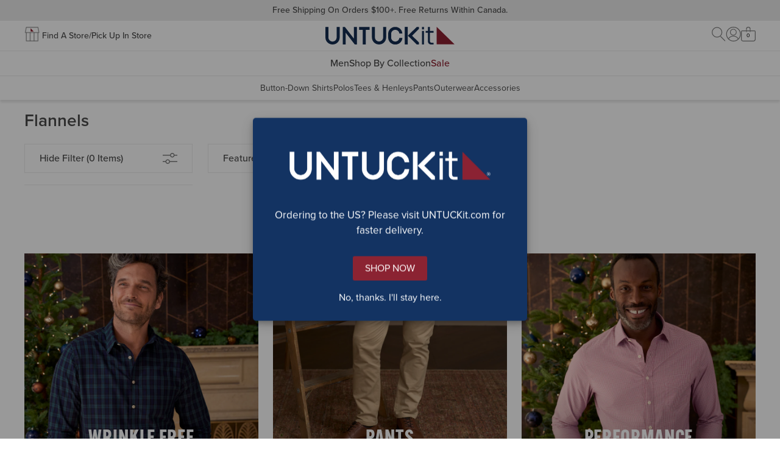

--- FILE ---
content_type: text/html; charset=utf-8
request_url: https://www.untuckit.ca/collections/plaids-flannels
body_size: 35641
content:















<!doctype html>
<html lang="en" class="no-js collection-collection-v2">
  <style> html.un-assistive #EndearSalesChatWidget { display: none !important; }</style>
  <script>
    window.UTK_themeConfig = {"_type":"theme","bottomOfPageContent":[{"_key":"abf3df695c76","_type":"grid","columns":[{"_key":"96af087161c7","_type":"grid-column","blocks":[{"_key":"4c32b6162849","_type":"text-block","copy":[{"_key":"76307e4b1d22","_type":"block","children":[{"_key":"a3933df0c6cf","_type":"span","marks":[],"text":"More To Shop"}],"markDefs":[],"style":"h3"}],"textAlignment":"center","copyHTML":"\u003ch3\u003eMore To Shop\u003c\/h3\u003e"}],"sizes":[{"_key":"ab1295e6e6c7","_type":"grid-size","breakpoint":" ","isHidden":false,"width":12}],"title":"More To Shop Title"},{"_key":"17876ccfb826","_type":"grid-column","blocks":[{"_createdAt":"2025-11-04T14:46:33Z","_id":"aafa02c4-d348-43d3-aa98-4098846cb991","_rev":"THbSoJ4sD7c1pzZ1E1OK5Q","_system":{"base":{"id":"aafa02c4-d348-43d3-aa98-4098846cb991","rev":"THbSoJ4sD7c1pzZ1E1MkpX"}},"_type":"media-content","_updatedAt":"2025-11-10T17:05:18Z","behavior":"link","componentType":"more-to-shop","ctaText":"Shop Now","deviceConfigs":[{"_createdAt":"2025-11-04T14:46:33Z","_id":"aafa02c4-d348-43d3-aa98-4098846cb991","_rev":"THbSoJ4sD7c1pzZ1E1OK5Q","_system":{"base":{"id":"aafa02c4-d348-43d3-aa98-4098846cb991","rev":"THbSoJ4sD7c1pzZ1E1MkpX"}},"_type":"media-content","_updatedAt":"2025-11-10T17:05:18Z","behavior":"link","componentType":"more-to-shop","ctaText":"Shop Now","heading":"WRINKLE FREE","isLive":false,"mediaType":"image","title":"11.12.25 Wrinkle Free","url":"\/collections\/our-wrinkle-free-collection","_key":"9256d3f179d1a20eae212161e769a652","breakpoint":" ","copyInsideImage":true,"ctaStyling":"primary--inverted","fontColor":{"title":"Default","value":"#FFF"},"headingStyling":"h2","image":{"_type":"shopify.image","altText":"Wrinkle-Free Shirts","height":438,"shopifyUrl":"https:\/\/cdn.shopify.com\/s\/files\/1\/0246\/0070\/7132\/files\/More_To_Shop_a3920543-1f9e-4565-94ad-513da4f0e8b6.jpg?v=1762793693","width":438},"innerTextConfig":{"_type":"inner-text-config","horizontalPosition":"center","verticalPosition":"flex-end"},"textAlignment":"center","hiddenBreakpoint":"md"},{"_createdAt":"2025-11-04T14:46:33Z","_id":"aafa02c4-d348-43d3-aa98-4098846cb991","_rev":"THbSoJ4sD7c1pzZ1E1OK5Q","_system":{"base":{"id":"aafa02c4-d348-43d3-aa98-4098846cb991","rev":"THbSoJ4sD7c1pzZ1E1MkpX"}},"_type":"media-content","_updatedAt":"2025-11-10T17:05:18Z","behavior":"link","componentType":"more-to-shop","ctaText":"Shop Now","heading":"WRINKLE FREE","isLive":false,"mediaType":"image","title":"11.12.25 Wrinkle Free","url":"\/collections\/our-wrinkle-free-collection","_key":"a2b0be99cda2b49fde119b2dc0ead6e0","breakpoint":"md","copyInsideImage":true,"ctaStyling":"primary--inverted","fontColor":{"title":"Default","value":"#FFF"},"headingStyling":"h4","image":{"_type":"shopify.image","altText":"Wrinkle-Free Shirts","height":438,"shopifyUrl":"https:\/\/cdn.shopify.com\/s\/files\/1\/0246\/0070\/7132\/files\/More_To_Shop_a3920543-1f9e-4565-94ad-513da4f0e8b6.jpg?v=1762793693","width":438},"innerTextConfig":{"_type":"inner-text-config","horizontalPosition":"center","verticalPosition":"flex-end"},"textAlignment":"center"}],"heading":"WRINKLE FREE","isLive":false,"mediaType":"image","title":"11.12.25 Wrinkle Free","url":"\/collections\/our-wrinkle-free-collection"}],"sizes":[{"_key":"ecc968023bc1","_type":"grid-size","breakpoint":" ","isHidden":false,"width":12},{"_key":"44c7b2c2a6d2","_type":"grid-size","breakpoint":"md","isHidden":false,"width":4}],"title":"Shop More 1 "},{"_key":"ab6368c683e84f56a8f0a3f4796fe926","_type":"grid-column","blocks":[{"_createdAt":"2025-11-10T16:56:47Z","_id":"95dd6831-3135-49a8-8e49-29144af7b2f5","_rev":"vF6nk1lqnc85IzabDeX0UM","_system":{"base":{"id":"961d3ecd-1b76-4053-8f8c-1feb7c7448a1","rev":"HHn84nCp9shlC4uTC6g9de"}},"_type":"media-content","_updatedAt":"2025-11-11T16:29:57Z","behavior":"link","componentType":"more-to-shop","ctaText":"Shop Now","deviceConfigs":[{"_createdAt":"2025-11-10T16:56:47Z","_id":"95dd6831-3135-49a8-8e49-29144af7b2f5","_rev":"vF6nk1lqnc85IzabDeX0UM","_system":{"base":{"id":"961d3ecd-1b76-4053-8f8c-1feb7c7448a1","rev":"HHn84nCp9shlC4uTC6g9de"}},"_type":"media-content","_updatedAt":"2025-11-11T16:29:57Z","behavior":"link","componentType":"more-to-shop","ctaText":"Shop Now","heading":"PANTS","isLive":false,"mediaType":"image","title":"11.12.25 Pants","url":"\/collections\/pants","_key":"9256d3f179d1a20eae212161e769a652","breakpoint":" ","copyInsideImage":true,"ctaStyling":"primary--inverted","fontColor":{"title":"Default","value":"#FFF"},"headingStyling":"h2","hideHeading":false,"image":{"_type":"shopify.image","altText":"Model is waring UNTUCKit pants.","height":438,"needsAccessibleAlternative":false,"shopifyUrl":"https:\/\/cdn.shopify.com\/s\/files\/1\/0246\/0070\/7132\/files\/More_To_Shop_7dca1dd0-9f97-4834-93f5-9c42339a3c07.jpg?v=1762878584","width":438},"innerTextConfig":{"_type":"inner-text-config","horizontalPosition":"center","verticalPosition":"flex-end"},"textAlignment":"center","hiddenBreakpoint":"md"},{"_createdAt":"2025-11-10T16:56:47Z","_id":"95dd6831-3135-49a8-8e49-29144af7b2f5","_rev":"vF6nk1lqnc85IzabDeX0UM","_system":{"base":{"id":"961d3ecd-1b76-4053-8f8c-1feb7c7448a1","rev":"HHn84nCp9shlC4uTC6g9de"}},"_type":"media-content","_updatedAt":"2025-11-11T16:29:57Z","behavior":"link","componentType":"more-to-shop","ctaText":"Shop Now","heading":"PANTS","isLive":false,"mediaType":"image","title":"11.12.25 Pants","url":"\/collections\/pants","_key":"a2b0be99cda2b49fde119b2dc0ead6e0","breakpoint":"md","copyInsideImage":true,"ctaStyling":"primary--inverted","fontColor":{"title":"Default","value":"#FFF"},"headingStyling":"h4","hideHeading":false,"image":{"_type":"shopify.image","altText":"Model is waring UNTUCKit pants.","height":438,"needsAccessibleAlternative":false,"shopifyUrl":"https:\/\/cdn.shopify.com\/s\/files\/1\/0246\/0070\/7132\/files\/More_To_Shop_7dca1dd0-9f97-4834-93f5-9c42339a3c07.jpg?v=1762878584","width":438},"innerTextConfig":{"_type":"inner-text-config","horizontalPosition":"center","verticalPosition":"flex-end"},"textAlignment":"center"}],"heading":"PANTS","isLive":false,"mediaType":"image","title":"11.12.25 Pants","url":"\/collections\/pants"}],"sizes":[{"_key":"ecc968023bc1","_type":"grid-size","breakpoint":" ","isHidden":false,"width":12},{"_key":"44c7b2c2a6d2","_type":"grid-size","breakpoint":"md","isHidden":false,"width":4}],"title":"Shop More 2"},{"_key":"7966dd1d0a792d730662d730eb938976","_type":"grid-column","blocks":[{"_createdAt":"2025-11-10T17:01:37Z","_id":"a276dd0c-2dfe-4d5c-b0d3-758de0f76d56","_rev":"THbSoJ4sD7c1pzZ1E1NheU","_type":"media-content","_updatedAt":"2025-11-10T17:02:08Z","behavior":"link","componentType":"more-to-shop","ctaText":"Shop Now","deviceConfigs":[{"_createdAt":"2025-11-10T17:01:37Z","_id":"a276dd0c-2dfe-4d5c-b0d3-758de0f76d56","_rev":"THbSoJ4sD7c1pzZ1E1NheU","_type":"media-content","_updatedAt":"2025-11-10T17:02:08Z","behavior":"link","componentType":"more-to-shop","ctaText":"Shop Now","heading":"PERFORMANCE","isLive":false,"mediaType":"image","title":"11.12.25 Performance","url":"\/collections\/world-of-performance","_key":"9256d3f179d1a20eae212161e769a652","breakpoint":" ","copyInsideImage":true,"ctaStyling":"primary--inverted","fontColor":{"title":"Default","value":"#FFF"},"headingStyling":"h2","image":{"_type":"shopify.image","altText":"Model is wearing an UNTUCKit short sleeve performance shirt. ","height":438,"shopifyUrl":"https:\/\/cdn.shopify.com\/s\/files\/1\/0246\/0070\/7132\/files\/More_To_Shop_9d7eac8a-a545-450f-986a-891854f27fa9.jpg?v=1762794095","width":438},"innerTextConfig":{"_type":"inner-text-config","horizontalPosition":"center","verticalPosition":"flex-end"},"textAlignment":"center","hiddenBreakpoint":"md"},{"_createdAt":"2025-11-10T17:01:37Z","_id":"a276dd0c-2dfe-4d5c-b0d3-758de0f76d56","_rev":"THbSoJ4sD7c1pzZ1E1NheU","_type":"media-content","_updatedAt":"2025-11-10T17:02:08Z","behavior":"link","componentType":"more-to-shop","ctaText":"Shop Now","heading":"PERFORMANCE","isLive":false,"mediaType":"image","title":"11.12.25 Performance","url":"\/collections\/world-of-performance","_key":"a2b0be99cda2b49fde119b2dc0ead6e0","breakpoint":"md","copyInsideImage":true,"ctaStyling":"primary--inverted","fontColor":{"title":"Default","value":"#FFF"},"headingStyling":"h4","image":{"_type":"shopify.image","altText":"Model is wearing an UNTUCKit short sleeve performance shirt. ","height":438,"shopifyUrl":"https:\/\/cdn.shopify.com\/s\/files\/1\/0246\/0070\/7132\/files\/More_To_Shop_9d7eac8a-a545-450f-986a-891854f27fa9.jpg?v=1762794095","width":438},"innerTextConfig":{"_type":"inner-text-config","horizontalPosition":"center","verticalPosition":"flex-end"},"textAlignment":"center"}],"heading":"PERFORMANCE","isLive":false,"mediaType":"image","title":"11.12.25 Performance","url":"\/collections\/world-of-performance"}],"sizes":[{"_key":"ecc968023bc1","_type":"grid-size","breakpoint":" ","isHidden":false,"width":12},{"_key":"44c7b2c2a6d2","_type":"grid-size","breakpoint":"md","isHidden":false,"width":4}],"title":"Shop More 3"}],"displayOptions":[{"_key":"bd7814956785","_type":"grid-display-options","breakpoint":" ","columnGap":0,"rowGap":4},{"_key":"e18eef506c51","_type":"grid-display-options","breakpoint":"md","columnGap":3,"rowGap":4},{"_key":"93786037f7f8","_type":"grid-display-options","breakpoint":"lg","columnGap":6,"rowGap":4}],"size":12}],"collectionNavs":{"category":{"links":[{"externalUrl":"\/collections\/shirts","title":"Button-Down Shirts"},{"externalUrl":"\/collections\/polos","title":"Polos"},{"externalUrl":"\/collections\/tees-henleys","title":"Tees \u0026 Henleys"},{"externalUrl":"\/collections\/outerwear","title":"Outerwear"},{"externalUrl":"https:\/\/www.untuckit.ca\/collections\/bottoms","title":"Pants"},{"externalUrl":"https:\/\/www.untuckit.ca\/collections\/accessories","title":"Accessories"}],"title":"Shop By Category"},"other":{"links":[{"externalUrl":"\/collections\/our-wrinkle-free-collection","title":"Wrinkle-Free Collection"},{"externalUrl":"\/collections\/world-of-performance","title":"Performance Collection"},{"externalUrl":"\/collections\/our-best-button-downs","title":"Bestselling Styles"}],"title":"Shop By Collection"},"sale":{"links":[{"externalUrl":"\/collections\/sale","title":"Men's Sale"}],"title":"Shop All Sale"}},"collections":{"174144258179":"9-20-2022-shorts","150999335043":"9-20-2022-socks-belts-and-hats","434655461507":"9-20-2022-sweaters-and-sweatshirts","197476253827":"9-20-22-men-s-clearance","262608781443":"9-20-22-pants","174238400643":"1-13-23-jackets","405824045187":"2-22-23-prod-polos","405824077955":"2-22-23-tees-and-henleys","150766387331":"11-12-25-men-s-sale","405824110723":"9-6-24-new-arrivals","197477892227":"5-12-25-shop-gifts-by-price","153420726403":"8-14-25-bestselling-button-downs","405824176259":"9-15-25-world-of-performance","405824143491":"11-11-25-wrinkle-free-collection","405818081411":"11-12-25-men-s-shirts","408910594179":"11-12-25-closet-essentials"},"desktopGlobalBanners":{"_type":"global-banner-config","banners":[{"_createdAt":"2024-08-26T18:19:48Z","_id":"e5064b12-6de4-4bcf-8b11-6221c3a5413d","_rev":"MikuzXUjhYcI1SbnZqMXzG","_type":"global-banner","_updatedAt":"2025-05-15T14:43:04Z","backgroundColor":{"title":"Grey 200","value":"#EAEAEA"},"fontColor":{"title":"Grey 700","value":"#4A4A4A"},"fontType":"proxima","headerUrl":"\/pages\/return-information","isLive":true,"message":"Free shipping on orders $100+. Free returns within Canada.","name":"Free Shipping - Desktop","promotionOfferDelimiter":"|","shownDynamically":false,"type":"simple"}],"rotation":0,"showHomepage":true,"showSubpages":true},"evergreenNavigationMobile":{"_createdAt":"2025-05-15T14:06:18Z","_id":"ccc460c0-3d32-47d2-8990-b77e129e0d53","_rev":"MikuzXUjhYcI1SbnZqMXzG","_type":"navigation-v2","_updatedAt":"2025-05-15T14:43:04Z","isLive":true,"sections":[{"_key":"b168c27ff303","_type":"section","title":"FAQ","url":"https:\/\/support.untuckit.com\/"},{"_key":"2e4a4d768cfb","_type":"section","title":"Return \u0026 Exchange","url":"\/pages\/returns-exchanges"},{"_key":"f3e318b13e87","_type":"section","title":"My Account","url":"\/account\/login?return_url=%2Faccount%23%2Forders"},{"_key":"3c463e45e869","_type":"section","title":"Store Locations","url":"\/blogs\/store-locations"},{"_key":"a30d0f360eab","_type":"section","title":"Gift Cards","url":"\/pages\/gift-cards"},{"_key":"246afb643394","_type":"section","title":"About Us","url":"\/pages\/about-us"},{"_key":"57f510dce0b7","_type":"section","title":"Customer Service","url":"\/pages\/contact-us"},{"_key":"c4db514a43f5","_type":"section","title":"Our Policies","url":"\/pages\/privacy-policy"}],"title":"[5.15.2025] Mobile Evergreen"},"filterBannerCopy":"Our inventory is low. Use filters to shop in-stock styles by size, fit, color.","id":"111125UTKFall2Launch","mainNavigationDesktop":{"_createdAt":"2025-05-15T14:13:47Z","_id":"5119fa60-6efe-4bbb-8b2a-be86dba5e76f","_rev":"jzGlJEM7vNNo5IyPlXjkoj","_system":{"base":{"id":"5119fa60-6efe-4bbb-8b2a-be86dba5e76f","rev":"1A629CIHbPdgqTSiJTdBpt"}},"_type":"navigation-v2","_updatedAt":"2025-12-04T18:26:39Z","isLive":true,"sections":[{"_key":"ab03ba9afbff","_type":"section","categories":[{"_key":"9e68870c0833","_type":"category","title":"Button-Down Shirts","url":"\/collections\/shirts"},{"_key":"a288ea2d542a","_type":"category","title":"Polos","url":"\/collections\/polos"},{"_key":"68b7f97ce7a8","_type":"category","title":"Tees \u0026 Henleys","url":"\/collections\/tees-henleys"},{"_key":"297ecba1222a","_type":"category","title":"Pants","url":"\/collections\/pants"},{"_key":"4fb9b5bddee1","_type":"category","title":"Outerwear","url":"\/collections\/outerwear"},{"_key":"3914361cc0f1","_type":"category","title":"Accessories","url":"\/collections\/accessories"}],"title":"Men","url":"\/collections\/shirts"},{"_key":"ca662f2d4386","_type":"section","categories":[{"_key":"9f5d7772fdb4","_type":"category","title":"New Arrivals","url":"\/collections\/new-arrivals"},{"_key":"ab54b3a49f1a","_type":"category","title":"Wrinkle-Free Collection","url":"\/collections\/our-wrinkle-free-collection"},{"_key":"4c82a8268015","_type":"category","title":"Performance Collection","url":"\/collections\/world-of-performance"},{"_key":"66a72c586cdd","_type":"category","title":"Bestselling Styles","url":"\/collections\/our-best-button-downs"},{"_key":"a00d2f89a348","_type":"category","title":"Closet Essentials","url":"\/collections\/closet-essentials"}],"title":"Shop By Collection","url":"\/collections\/new-arrivals"},{"_key":"93bcb28c6546","_type":"section","categories":[{"_key":"dd6cf353a3e6","_type":"category","title":"All Men's Sale","url":"\/collections\/sale"},{"_key":"62f49b2f0c94","_type":"category","title":"Button-Downs","url":"\/collections\/sale?pf_t_shop_by_category=category%3Ashirts#collection-results"},{"_key":"8e579bc1afb1","_type":"category","title":"Polos","url":"\/collections\/sale?pf_t_shop_by_category=category%3Apolos#collection-results"},{"_key":"e7f3a79bcdf4","_type":"category","title":"Tees \u0026 Henleys","url":"\/collections\/sale?pf_t_shop_by_category=category%3Atees+%26+henleys#collection-results"},{"_key":"90adb5028b65","_type":"category","title":"Pants","url":"\/collections\/sale?pf_t_shop_by_category=category%3Abottoms#collection-results"},{"_key":"61991b76c174","_type":"category","title":"Sweaters","url":"\/collections\/sale?pf_t_shop_by_category=category%3Asweaters+%26+sweatshirts#collection-results"},{"_key":"181ffea04b01","_type":"category","title":"Outerwear","url":"\/collections\/sale?pf_t_shop_by_category=category%3Aouterwear#collection-results"}],"color":{"title":"Primary Red","value":"#8E2231"},"title":"Sale","url":"\/collections\/sale"}],"title":"[5.15.2025] Spring"},"mainNavigationMobile":{"_createdAt":"2025-05-15T14:13:47Z","_id":"5119fa60-6efe-4bbb-8b2a-be86dba5e76f","_rev":"jzGlJEM7vNNo5IyPlXjkoj","_system":{"base":{"id":"5119fa60-6efe-4bbb-8b2a-be86dba5e76f","rev":"1A629CIHbPdgqTSiJTdBpt"}},"_type":"navigation-v2","_updatedAt":"2025-12-04T18:26:39Z","isLive":true,"sections":[{"_key":"ab03ba9afbff","_type":"section","categories":[{"_key":"9e68870c0833","_type":"category","title":"Button-Down Shirts","url":"\/collections\/shirts"},{"_key":"a288ea2d542a","_type":"category","title":"Polos","url":"\/collections\/polos"},{"_key":"68b7f97ce7a8","_type":"category","title":"Tees \u0026 Henleys","url":"\/collections\/tees-henleys"},{"_key":"297ecba1222a","_type":"category","title":"Pants","url":"\/collections\/pants"},{"_key":"4fb9b5bddee1","_type":"category","title":"Outerwear","url":"\/collections\/outerwear"},{"_key":"3914361cc0f1","_type":"category","title":"Accessories","url":"\/collections\/accessories"}],"title":"Men","url":"\/collections\/shirts"},{"_key":"ca662f2d4386","_type":"section","categories":[{"_key":"9f5d7772fdb4","_type":"category","title":"New Arrivals","url":"\/collections\/new-arrivals"},{"_key":"ab54b3a49f1a","_type":"category","title":"Wrinkle-Free Collection","url":"\/collections\/our-wrinkle-free-collection"},{"_key":"4c82a8268015","_type":"category","title":"Performance Collection","url":"\/collections\/world-of-performance"},{"_key":"66a72c586cdd","_type":"category","title":"Bestselling Styles","url":"\/collections\/our-best-button-downs"},{"_key":"a00d2f89a348","_type":"category","title":"Closet Essentials","url":"\/collections\/closet-essentials"}],"title":"Shop By Collection","url":"\/collections\/new-arrivals"},{"_key":"93bcb28c6546","_type":"section","categories":[{"_key":"dd6cf353a3e6","_type":"category","title":"All Men's Sale","url":"\/collections\/sale"},{"_key":"62f49b2f0c94","_type":"category","title":"Button-Downs","url":"\/collections\/sale?pf_t_shop_by_category=category%3Ashirts#collection-results"},{"_key":"8e579bc1afb1","_type":"category","title":"Polos","url":"\/collections\/sale?pf_t_shop_by_category=category%3Apolos#collection-results"},{"_key":"e7f3a79bcdf4","_type":"category","title":"Tees \u0026 Henleys","url":"\/collections\/sale?pf_t_shop_by_category=category%3Atees+%26+henleys#collection-results"},{"_key":"90adb5028b65","_type":"category","title":"Pants","url":"\/collections\/sale?pf_t_shop_by_category=category%3Abottoms#collection-results"},{"_key":"61991b76c174","_type":"category","title":"Sweaters","url":"\/collections\/sale?pf_t_shop_by_category=category%3Asweaters+%26+sweatshirts#collection-results"},{"_key":"181ffea04b01","_type":"category","title":"Outerwear","url":"\/collections\/sale?pf_t_shop_by_category=category%3Aouterwear#collection-results"}],"color":{"title":"Primary Red","value":"#8E2231"},"title":"Sale","url":"\/collections\/sale"}],"title":"[5.15.2025] Spring"},"mainNavigationPersonalizationDesktop":null,"mainNavigationPersonalizationMobile":null,"mobileGlobalBanners":{"_type":"global-banner-config","banners":[{"_createdAt":"2022-11-09T21:46:14Z","_id":"73c20e4a-5e7c-49eb-87e6-513d55a69021","_rev":"2S9zUG2U97f93gFIaMCGSn","_system":{"base":{"id":"73c20e4a-5e7c-49eb-87e6-513d55a69021","rev":"JQEH4uV9teAzxzcFdZk2uc"}},"_type":"global-banner","_updatedAt":"2025-12-23T20:53:23Z","backgroundColor":{"title":"Grey 200","value":"#EAEAEA"},"fontColor":{"title":"Grey 700","value":"#4A4A4A"},"isLive":true,"message":"\u003ca href=\"\/pages\/return-information\"\u003eFree shipping on orders $100+.\u003cbr\/\u003eFree returns within Canada\u003c\/a\u003e","name":"Free Shipping - Mobile","promotionOfferDelimiter":"|","shownDynamically":false,"type":"simple"}],"rotation":0,"showHomepage":true,"showSubpages":true},"name":"11.11.25 UTK | Fall 2 Launch","pages":{},"shippingInformation":null};
  </script>
  <head>
    <meta charset="UTF-8">
<script>
        function getCookieValue(e) {
          const t = document.cookie.split('; ');
          for (let o of t) {
            const [t, c] = o.split('=');
            if (t === e) return decodeURIComponent(c);
          }
          return null;
        }

        const pieEyeConsentValue = getCookieValue('PieEyeConsent'),
          ALL_CATEGORYMAPPING_CONSENT = pieEyeConsentValue ? JSON.parse(pieEyeConsentValue) : void 0,
          blockedScriptCategoryList = {"pieeye-category-necessary":[],"pieeye-category-functional":["https:\/\/beacon.riskified.com","https:\/\/swymv3premium-01.azureedge.net\/code\/swym-shopify.js","https:\/\/na.shgcdn3.com\/pixel-collector.js","https:\/\/cdn.attn.tv\/untuckit\/dtag.js","https:\/\/dr4qe3ddw9y32.cloudfront.net\/awin-shopify-integration-code.js","https:\/\/cdn.shopify.com\/proxy\/23a43a2d3447272fe96620df569cfa7b44709ced674b93f07d46afb8a23cc28d\/apps.bazaarvoice.com\/deployments\/untuckit\/main_site\/production\/en_US\/bv.js","https:\/\/app.backinstock.org\/widget\/3455_1746004164.js"],"pieeye-category-targeting-analytics":[],"pieeye-category-preferences":[],"pieeye-category-performance":[],"pieeye-category-unclassified":[]} || {};
        let blockedScriptObj = {};
        if (ALL_CATEGORYMAPPING_CONSENT)
          for (const e in blockedScriptCategoryList)
            0 === ALL_CATEGORYMAPPING_CONSENT[e] && blockedScriptCategoryList[e] && blockedScriptCategoryList[e].length && (blockedScriptObj[e] = blockedScriptCategoryList[e]);
        else blockedScriptObj = blockedScriptCategoryList;
        function blockScriptInDOM(e) {
          let alreadyBlockedUrls = [];
          const t = Object.getOwnPropertyDescriptor(HTMLScriptElement.prototype, 'src').set;
          Object.defineProperty(HTMLScriptElement.prototype, 'src', {
            set: function (o) {
              const oStr = o.toString(); // the type can be a TrustedScriptURL at times
              let pieeyeCategory = "";
              // this assumes that when a script is re-loaded on site, that its consent category has been approved
              // will need to re-work if this turns out to be incorrect
              if (alreadyBlockedUrls.includes(oStr)) {
                console.warn("Reapplying blocked script due to change in consent", o);
                return t.call(this, o);
              }
              Object.entries(e).forEach(([key, value]) => {
                if (value.some(url => oStr.includes(url))) {
                  pieeyeCategory = key;
                  alreadyBlockedUrls.push(oStr);
                }
              });
              pieeyeCategory ? (
                console.warn('[Blocked Script from Pieeye]:', o),
                this.classList.add(pieeyeCategory),
                this.type="text/plain",
                t.call(this, o))
              : t.call(this, o);
            },
            get: function () {
              return this.getAttribute('src');
            },
          });
        }
        blockScriptInDOM(blockedScriptObj);
      </script>
  <script>window.performance && window.performance.mark && window.performance.mark('shopify.content_for_header.start');</script><meta id="shopify-digital-wallet" name="shopify-digital-wallet" content="/24600707132/digital_wallets/dialog">
<meta name="shopify-checkout-api-token" content="5a495b39d236b64eb2eb5a2110b4cbcd">
<meta id="in-context-paypal-metadata" data-shop-id="24600707132" data-venmo-supported="false" data-environment="production" data-locale="en_US" data-paypal-v4="true" data-currency="CAD">
<link rel="alternate" type="application/atom+xml" title="Feed" href="/collections/plaids-flannels.atom" />
<link rel="alternate" type="application/json+oembed" href="https://www.untuckit.ca/collections/plaids-flannels.oembed">
<script async="async" src="/checkouts/internal/preloads.js?locale=en-CA"></script>
<link rel="preconnect" href="https://shop.app" crossorigin="anonymous">
<script async="async" src="https://shop.app/checkouts/internal/preloads.js?locale=en-CA&shop_id=24600707132" crossorigin="anonymous"></script>
<script id="apple-pay-shop-capabilities" type="application/json">{"shopId":24600707132,"countryCode":"CA","currencyCode":"CAD","merchantCapabilities":["supports3DS"],"merchantId":"gid:\/\/shopify\/Shop\/24600707132","merchantName":"UNTUCKit Canada ","requiredBillingContactFields":["postalAddress","email"],"requiredShippingContactFields":["postalAddress","email"],"shippingType":"shipping","supportedNetworks":["visa","masterCard","amex","discover","interac","jcb"],"total":{"type":"pending","label":"UNTUCKit Canada ","amount":"1.00"},"shopifyPaymentsEnabled":true,"supportsSubscriptions":true}</script>
<script id="shopify-features" type="application/json">{"accessToken":"5a495b39d236b64eb2eb5a2110b4cbcd","betas":["rich-media-storefront-analytics"],"domain":"www.untuckit.ca","predictiveSearch":true,"shopId":24600707132,"locale":"en"}</script>
<script>var Shopify = Shopify || {};
Shopify.shop = "untuckitcanada.myshopify.com";
Shopify.locale = "en";
Shopify.currency = {"active":"CAD","rate":"1.0"};
Shopify.country = "CA";
Shopify.theme = {"name":"UTK | Production","id":134256164995,"schema_name":null,"schema_version":null,"theme_store_id":null,"role":"main"};
Shopify.theme.handle = "null";
Shopify.theme.style = {"id":null,"handle":null};
Shopify.cdnHost = "www.untuckit.ca/cdn";
Shopify.routes = Shopify.routes || {};
Shopify.routes.root = "/";</script>
<script type="module">!function(o){(o.Shopify=o.Shopify||{}).modules=!0}(window);</script>
<script>!function(o){function n(){var o=[];function n(){o.push(Array.prototype.slice.apply(arguments))}return n.q=o,n}var t=o.Shopify=o.Shopify||{};t.loadFeatures=n(),t.autoloadFeatures=n()}(window);</script>
<script>
  window.ShopifyPay = window.ShopifyPay || {};
  window.ShopifyPay.apiHost = "shop.app\/pay";
  window.ShopifyPay.redirectState = null;
</script>
<script id="shop-js-analytics" type="application/json">{"pageType":"collection"}</script>
<script defer="defer" async type="module" src="//www.untuckit.ca/cdn/shopifycloud/shop-js/modules/v2/client.init-shop-cart-sync_IZsNAliE.en.esm.js"></script>
<script defer="defer" async type="module" src="//www.untuckit.ca/cdn/shopifycloud/shop-js/modules/v2/chunk.common_0OUaOowp.esm.js"></script>
<script type="module">
  await import("//www.untuckit.ca/cdn/shopifycloud/shop-js/modules/v2/client.init-shop-cart-sync_IZsNAliE.en.esm.js");
await import("//www.untuckit.ca/cdn/shopifycloud/shop-js/modules/v2/chunk.common_0OUaOowp.esm.js");

  window.Shopify.SignInWithShop?.initShopCartSync?.({"fedCMEnabled":true,"windoidEnabled":true});

</script>
<script>
  window.Shopify = window.Shopify || {};
  if (!window.Shopify.featureAssets) window.Shopify.featureAssets = {};
  window.Shopify.featureAssets['shop-js'] = {"shop-cart-sync":["modules/v2/client.shop-cart-sync_DLOhI_0X.en.esm.js","modules/v2/chunk.common_0OUaOowp.esm.js"],"init-fed-cm":["modules/v2/client.init-fed-cm_C6YtU0w6.en.esm.js","modules/v2/chunk.common_0OUaOowp.esm.js"],"shop-button":["modules/v2/client.shop-button_BCMx7GTG.en.esm.js","modules/v2/chunk.common_0OUaOowp.esm.js"],"shop-cash-offers":["modules/v2/client.shop-cash-offers_BT26qb5j.en.esm.js","modules/v2/chunk.common_0OUaOowp.esm.js","modules/v2/chunk.modal_CGo_dVj3.esm.js"],"init-windoid":["modules/v2/client.init-windoid_B9PkRMql.en.esm.js","modules/v2/chunk.common_0OUaOowp.esm.js"],"init-shop-email-lookup-coordinator":["modules/v2/client.init-shop-email-lookup-coordinator_DZkqjsbU.en.esm.js","modules/v2/chunk.common_0OUaOowp.esm.js"],"shop-toast-manager":["modules/v2/client.shop-toast-manager_Di2EnuM7.en.esm.js","modules/v2/chunk.common_0OUaOowp.esm.js"],"shop-login-button":["modules/v2/client.shop-login-button_BtqW_SIO.en.esm.js","modules/v2/chunk.common_0OUaOowp.esm.js","modules/v2/chunk.modal_CGo_dVj3.esm.js"],"avatar":["modules/v2/client.avatar_BTnouDA3.en.esm.js"],"pay-button":["modules/v2/client.pay-button_CWa-C9R1.en.esm.js","modules/v2/chunk.common_0OUaOowp.esm.js"],"init-shop-cart-sync":["modules/v2/client.init-shop-cart-sync_IZsNAliE.en.esm.js","modules/v2/chunk.common_0OUaOowp.esm.js"],"init-customer-accounts":["modules/v2/client.init-customer-accounts_DenGwJTU.en.esm.js","modules/v2/client.shop-login-button_BtqW_SIO.en.esm.js","modules/v2/chunk.common_0OUaOowp.esm.js","modules/v2/chunk.modal_CGo_dVj3.esm.js"],"init-shop-for-new-customer-accounts":["modules/v2/client.init-shop-for-new-customer-accounts_JdHXxpS9.en.esm.js","modules/v2/client.shop-login-button_BtqW_SIO.en.esm.js","modules/v2/chunk.common_0OUaOowp.esm.js","modules/v2/chunk.modal_CGo_dVj3.esm.js"],"init-customer-accounts-sign-up":["modules/v2/client.init-customer-accounts-sign-up_D6__K_p8.en.esm.js","modules/v2/client.shop-login-button_BtqW_SIO.en.esm.js","modules/v2/chunk.common_0OUaOowp.esm.js","modules/v2/chunk.modal_CGo_dVj3.esm.js"],"checkout-modal":["modules/v2/client.checkout-modal_C_ZQDY6s.en.esm.js","modules/v2/chunk.common_0OUaOowp.esm.js","modules/v2/chunk.modal_CGo_dVj3.esm.js"],"shop-follow-button":["modules/v2/client.shop-follow-button_XetIsj8l.en.esm.js","modules/v2/chunk.common_0OUaOowp.esm.js","modules/v2/chunk.modal_CGo_dVj3.esm.js"],"lead-capture":["modules/v2/client.lead-capture_DvA72MRN.en.esm.js","modules/v2/chunk.common_0OUaOowp.esm.js","modules/v2/chunk.modal_CGo_dVj3.esm.js"],"shop-login":["modules/v2/client.shop-login_ClXNxyh6.en.esm.js","modules/v2/chunk.common_0OUaOowp.esm.js","modules/v2/chunk.modal_CGo_dVj3.esm.js"],"payment-terms":["modules/v2/client.payment-terms_CNlwjfZz.en.esm.js","modules/v2/chunk.common_0OUaOowp.esm.js","modules/v2/chunk.modal_CGo_dVj3.esm.js"]};
</script>
<script>(function() {
  var isLoaded = false;
  function asyncLoad() {
    if (isLoaded) return;
    isLoaded = true;
    var urls = ["\/\/assets.findify.io\/untuckitcanada.myshopify.com.min.js?shop=untuckitcanada.myshopify.com","https:\/\/beacon.riskified.com\/?shop=untuckitcanada.myshopify.com","https:\/\/static.klaviyo.com\/onsite\/js\/klaviyo.js?company_id=NP3NqR\u0026shop=untuckitcanada.myshopify.com","https:\/\/static.klaviyo.com\/onsite\/js\/klaviyo.js?company_id=NP3NqR\u0026shop=untuckitcanada.myshopify.com","https:\/\/na.shgcdn3.com\/pixel-collector.js?shop=untuckitcanada.myshopify.com","\/\/cdn.shopify.com\/proxy\/7e843883a6683def0b43a5d95c1e5ae3d322ae83357d5074e733575ccfa24b28\/apps.bazaarvoice.com\/deployments\/untuckitca\/main_site\/production\/en_CA\/bv.js?shop=untuckitcanada.myshopify.com\u0026sp-cache-control=cHVibGljLCBtYXgtYWdlPTkwMA","https:\/\/cdn.cookie.pii.ai\/scripts\/1\/ws\/f53d90d8-c575-4e91-8975-fb8561634fe2\/domain\/f79a514f-e2ec-4bb5-9a2b-72cd4be5321c\/shopify-loadscript-f79a514f-e2ec-4bb5-9a2b-72cd4be5321c.js?shop=untuckitcanada.myshopify.com","\/\/backinstock.useamp.com\/widget\/15433_1767154222.js?category=bis\u0026v=6\u0026shop=untuckitcanada.myshopify.com"];
    for (var i = 0; i < urls.length; i++) {
      var s = document.createElement('script');
      s.type = 'text/javascript';
      s.async = true;
      s.src = urls[i];
      var x = document.getElementsByTagName('script')[0];
      x.parentNode.insertBefore(s, x);
    }
  };
  if(window.attachEvent) {
    window.attachEvent('onload', asyncLoad);
  } else {
    window.addEventListener('load', asyncLoad, false);
  }
})();</script>
<script id="__st">var __st={"a":24600707132,"offset":-18000,"reqid":"bfcb0b11-ad7d-4b25-8649-8916ac52bef9-1768472220","pageurl":"www.untuckit.ca\/collections\/plaids-flannels","u":"72a9481f53d8","p":"collection","rtyp":"collection","rid":140060196924};</script>
<script>window.ShopifyPaypalV4VisibilityTracking = true;</script>
<script id="captcha-bootstrap">!function(){'use strict';const t='contact',e='account',n='new_comment',o=[[t,t],['blogs',n],['comments',n],[t,'customer']],c=[[e,'customer_login'],[e,'guest_login'],[e,'recover_customer_password'],[e,'create_customer']],r=t=>t.map((([t,e])=>`form[action*='/${t}']:not([data-nocaptcha='true']) input[name='form_type'][value='${e}']`)).join(','),a=t=>()=>t?[...document.querySelectorAll(t)].map((t=>t.form)):[];function s(){const t=[...o],e=r(t);return a(e)}const i='password',u='form_key',d=['recaptcha-v3-token','g-recaptcha-response','h-captcha-response',i],f=()=>{try{return window.sessionStorage}catch{return}},m='__shopify_v',_=t=>t.elements[u];function p(t,e,n=!1){try{const o=window.sessionStorage,c=JSON.parse(o.getItem(e)),{data:r}=function(t){const{data:e,action:n}=t;return t[m]||n?{data:e,action:n}:{data:t,action:n}}(c);for(const[e,n]of Object.entries(r))t.elements[e]&&(t.elements[e].value=n);n&&o.removeItem(e)}catch(o){console.error('form repopulation failed',{error:o})}}const l='form_type',E='cptcha';function T(t){t.dataset[E]=!0}const w=window,h=w.document,L='Shopify',v='ce_forms',y='captcha';let A=!1;((t,e)=>{const n=(g='f06e6c50-85a8-45c8-87d0-21a2b65856fe',I='https://cdn.shopify.com/shopifycloud/storefront-forms-hcaptcha/ce_storefront_forms_captcha_hcaptcha.v1.5.2.iife.js',D={infoText:'Protected by hCaptcha',privacyText:'Privacy',termsText:'Terms'},(t,e,n)=>{const o=w[L][v],c=o.bindForm;if(c)return c(t,g,e,D).then(n);var r;o.q.push([[t,g,e,D],n]),r=I,A||(h.body.append(Object.assign(h.createElement('script'),{id:'captcha-provider',async:!0,src:r})),A=!0)});var g,I,D;w[L]=w[L]||{},w[L][v]=w[L][v]||{},w[L][v].q=[],w[L][y]=w[L][y]||{},w[L][y].protect=function(t,e){n(t,void 0,e),T(t)},Object.freeze(w[L][y]),function(t,e,n,w,h,L){const[v,y,A,g]=function(t,e,n){const i=e?o:[],u=t?c:[],d=[...i,...u],f=r(d),m=r(i),_=r(d.filter((([t,e])=>n.includes(e))));return[a(f),a(m),a(_),s()]}(w,h,L),I=t=>{const e=t.target;return e instanceof HTMLFormElement?e:e&&e.form},D=t=>v().includes(t);t.addEventListener('submit',(t=>{const e=I(t);if(!e)return;const n=D(e)&&!e.dataset.hcaptchaBound&&!e.dataset.recaptchaBound,o=_(e),c=g().includes(e)&&(!o||!o.value);(n||c)&&t.preventDefault(),c&&!n&&(function(t){try{if(!f())return;!function(t){const e=f();if(!e)return;const n=_(t);if(!n)return;const o=n.value;o&&e.removeItem(o)}(t);const e=Array.from(Array(32),(()=>Math.random().toString(36)[2])).join('');!function(t,e){_(t)||t.append(Object.assign(document.createElement('input'),{type:'hidden',name:u})),t.elements[u].value=e}(t,e),function(t,e){const n=f();if(!n)return;const o=[...t.querySelectorAll(`input[type='${i}']`)].map((({name:t})=>t)),c=[...d,...o],r={};for(const[a,s]of new FormData(t).entries())c.includes(a)||(r[a]=s);n.setItem(e,JSON.stringify({[m]:1,action:t.action,data:r}))}(t,e)}catch(e){console.error('failed to persist form',e)}}(e),e.submit())}));const S=(t,e)=>{t&&!t.dataset[E]&&(n(t,e.some((e=>e===t))),T(t))};for(const o of['focusin','change'])t.addEventListener(o,(t=>{const e=I(t);D(e)&&S(e,y())}));const B=e.get('form_key'),M=e.get(l),P=B&&M;t.addEventListener('DOMContentLoaded',(()=>{const t=y();if(P)for(const e of t)e.elements[l].value===M&&p(e,B);[...new Set([...A(),...v().filter((t=>'true'===t.dataset.shopifyCaptcha))])].forEach((e=>S(e,t)))}))}(h,new URLSearchParams(w.location.search),n,t,e,['guest_login'])})(!0,!0)}();</script>
<script integrity="sha256-4kQ18oKyAcykRKYeNunJcIwy7WH5gtpwJnB7kiuLZ1E=" data-source-attribution="shopify.loadfeatures" defer="defer" src="//www.untuckit.ca/cdn/shopifycloud/storefront/assets/storefront/load_feature-a0a9edcb.js" crossorigin="anonymous"></script>
<script crossorigin="anonymous" defer="defer" src="//www.untuckit.ca/cdn/shopifycloud/storefront/assets/shopify_pay/storefront-65b4c6d7.js?v=20250812"></script>
<script data-source-attribution="shopify.dynamic_checkout.dynamic.init">var Shopify=Shopify||{};Shopify.PaymentButton=Shopify.PaymentButton||{isStorefrontPortableWallets:!0,init:function(){window.Shopify.PaymentButton.init=function(){};var t=document.createElement("script");t.src="https://www.untuckit.ca/cdn/shopifycloud/portable-wallets/latest/portable-wallets.en.js",t.type="module",document.head.appendChild(t)}};
</script>
<script data-source-attribution="shopify.dynamic_checkout.buyer_consent">
  function portableWalletsHideBuyerConsent(e){var t=document.getElementById("shopify-buyer-consent"),n=document.getElementById("shopify-subscription-policy-button");t&&n&&(t.classList.add("hidden"),t.setAttribute("aria-hidden","true"),n.removeEventListener("click",e))}function portableWalletsShowBuyerConsent(e){var t=document.getElementById("shopify-buyer-consent"),n=document.getElementById("shopify-subscription-policy-button");t&&n&&(t.classList.remove("hidden"),t.removeAttribute("aria-hidden"),n.addEventListener("click",e))}window.Shopify?.PaymentButton&&(window.Shopify.PaymentButton.hideBuyerConsent=portableWalletsHideBuyerConsent,window.Shopify.PaymentButton.showBuyerConsent=portableWalletsShowBuyerConsent);
</script>
<script data-source-attribution="shopify.dynamic_checkout.cart.bootstrap">document.addEventListener("DOMContentLoaded",(function(){function t(){return document.querySelector("shopify-accelerated-checkout-cart, shopify-accelerated-checkout")}if(t())Shopify.PaymentButton.init();else{new MutationObserver((function(e,n){t()&&(Shopify.PaymentButton.init(),n.disconnect())})).observe(document.body,{childList:!0,subtree:!0})}}));
</script>
<link id="shopify-accelerated-checkout-styles" rel="stylesheet" media="screen" href="https://www.untuckit.ca/cdn/shopifycloud/portable-wallets/latest/accelerated-checkout-backwards-compat.css" crossorigin="anonymous">
<style id="shopify-accelerated-checkout-cart">
        #shopify-buyer-consent {
  margin-top: 1em;
  display: inline-block;
  width: 100%;
}

#shopify-buyer-consent.hidden {
  display: none;
}

#shopify-subscription-policy-button {
  background: none;
  border: none;
  padding: 0;
  text-decoration: underline;
  font-size: inherit;
  cursor: pointer;
}

#shopify-subscription-policy-button::before {
  box-shadow: none;
}

      </style>

<script>window.performance && window.performance.mark && window.performance.mark('shopify.content_for_header.end');</script>
  





  <script type="text/javascript">
    
      window.__shgMoneyFormat = window.__shgMoneyFormat || {"CAD":{"currency":"CAD","currency_symbol":"$","currency_symbol_location":"left","decimal_places":2,"decimal_separator":".","thousands_separator":","}};
    
    window.__shgCurrentCurrencyCode = window.__shgCurrentCurrencyCode || {
      currency: "CAD",
      currency_symbol: "$",
      decimal_separator: ".",
      thousands_separator: ",",
      decimal_places: 2,
      currency_symbol_location: "left"
    };
  </script>



      <script>console.log("content for header second");</script><link href="//v.shopify.com" rel="preconnect" crossorigin />
<link href="//cdn.shopify.com" rel="preconnect" crossorigin />
<link href="//cdn.shopifycloud.com" rel="preconnect" crossorigin />
<link href="//connect.facebook.net" rel="preconnect">
<link href="//www.googletagmanager.com" rel="preconnect">
<link href="//www.google-analytics.com" rel="preconnect" crossorigin />
<link href="//cdn.dynamicyield.com" rel="preconnect" crossorigin />
<link href="//st.dynamicyield.com" rel="preconnect" crossorigin />
<link href="//rcom.dynamicyield.com" rel="preconnect" crossorigin />
<link href="https://use.typekit.net" rel="preconnect" crossorigin />
<link href="https://p.typekit.net" rel="preconnect" crossorigin />
<link href="https://a40.usablenet.com" rel="preconnect" /><link href="https://services.mybcapps.com" rel="preconnect" /><link rel="preload" as="style" href="https://use.typekit.net/xpg0tyx.css" />
  <link rel="shortcut icon" href="//www.untuckit.ca/cdn/shop/t/313/assets/favicon.png?v=108908916910155349561694100986" type="image/x-icon" />




  


    <meta name="viewport" content="width=device-width, initial-scale=1, minimum-scale=1, maximum-scale=2" />

  
    <link rel="canonical" href="https://www.untuckit.ca/collections/plaids-flannels" />
    <link rel="alternate" href="https://www.untuckit.ca/collections/plaids-flannels" hreflang="en-ca" />
    <link rel="alternate" href="https://www.untuckit.com/collections/plaidsandflannels" hreflang="en-us"/>
    <link rel="alternate" href="https://untuckit.co.uk/collections/plaids-flannels" hreflang="en-gb" />
  

<title>Flannel &amp; Plaid Shirts for Men | UNTUCKit</title><meta name="google-site-verification" content="L1FqfbujQq2MhsUngYq-dQ4J7Cqe-aTNZvwg8AOQryw" />




	
		<meta property="og:image" content="//www.untuckit.ca/cdn/shop/collections/MACAULAY-FLANNEL_grande.jpg?v=1663175336" />
	
   	
		<meta name="description" content="It’s not fall until you put on one of our warm men’s flannels. Shop UNTUCKit’s top autumn styles and get ready for the new season today." />
	



    <link href='https://use.typekit.net/xpg0tyx.css' rel='stylesheet' type='text/css'>
    

<link type="text/css" href="//www.untuckit.ca/cdn/shop/t/313/assets/layout.theme.css?v=63563624245878963291765896108" rel="stylesheet"><link type="text/css" href="//www.untuckit.ca/cdn/shop/t/313/assets/template.collection.collection-v2.css?v=51453563590488024661765403640" rel="stylesheet"><link type="text/css" href="//www.untuckit.ca/cdn/shop/t/313/assets/trending-now.css?v=103921553841322341561765403639" rel="stylesheet">
<link type="text/css" href="//www.untuckit.ca/cdn/shop/t/313/assets/revealer.css?v=45186966633103035251765403640" rel="stylesheet"><link type="text/css" href="//www.untuckit.ca/cdn/shop/t/313/assets/chunk@layout.theme.css?v=99646478121584583061765403639" rel="stylesheet">
<script type="text/javascript" src="//www.untuckit.ca/cdn/shop/t/313/assets/layout.theme.js?v=130042564723084364861765896108" defer="defer"></script><script type="text/javascript" src="//www.untuckit.ca/cdn/shop/t/313/assets/template.collection.collection-v2.js?v=66200996756973904611765896107" defer="defer"></script><script type="text/javascript" src="//www.untuckit.ca/cdn/shop/t/313/assets/runtime.js?v=134254442781068738981765896108" defer="defer"></script>
<script type="text/javascript" src="//www.untuckit.ca/cdn/shop/t/313/assets/trending-now.js?v=5732518475211720361765896108" defer="defer"></script>
<script type="text/javascript" src="//www.untuckit.ca/cdn/shop/t/313/assets/revealer.js?v=166220385993137226931765896108" defer="defer"></script>
<script type="text/javascript" src="//www.untuckit.ca/cdn/shop/t/313/assets/vendors.js?v=59559602321551660541765896108" defer="defer"></script>
<script type="text/javascript" src="//www.untuckit.ca/cdn/shop/t/313/assets/shared.js?v=137962961272766104841765896108" defer="defer"></script><script id="Dynamic_Yield_Context">
  console.log("init dynamic yield context");
  window.DY = window.DY || {};DY.recommendationContext = {
    type: "CATEGORY",
    data: ["men", ""]
    };
  if (!window.DY.recommendationContext) {
    window.DY.recommendationContext = {
      type: "OTHER"
    };
  }

  console.log("dynamic yield context", window.DY.recommendationContext);window.DY_customerData = false;</script>
<script>
  window.DY = window.DY || {};
  let initDyConsent = true;
  let consentStr = window.localStorage.getItem('dyUserActiveConsent');
  if (consentStr) {
    initDyConsent = consentStr === "true";
  }
  console.log("initial dy active consent", initDyConsent);
  window.DY.userActiveConsent = { accepted: initDyConsent};
</script><script
  type="text/javascript"
  src="//cdn.dynamicyield.com/api/8772820/api_dynamic.js"
></script>
<script
  type="text/javascript"
  src="//cdn.dynamicyield.com/api/8772820/api_static.js"
></script>
<script>
  const currentSite = "www.untuckit.ca";
  console.log(`PieEye SPAI script loaded for site: ${currentSite}`);
  function getCookie(name) {
    const value = `; ${document.cookie}`;
    const parts = value.split(`; ${name}=`);
    if (parts.length === 2) {
      return parts.pop().split(';').shift();
    }
    return null;
  }

  function getUserLocation() {
    return fetch("https:\/\/geo.pii.ai\/geo")
      .then(res => res.json())
      .then(data => ({
        country: data.location.country.code,
        region: data.location.region.code,
        city: data.location.city
      }))
      .catch(err => {
        console.error('Error getting location from internal API:', err);
        return null;
      });
  }

  /*================================================*
   *  CONSENT REGION RULE HANDLER
   *================================================*/
  function shouldEnableConsentByDefault(location) {
    if (!location) return false;

    const { country, region } = location;

    // Canada Quebec - explicit consent required
    if (country === 'CA' && region === 'CA-QC') return false;

    // California USA - explicit consent required
    if (country === 'US' && region === 'US-CA') return false;

    // All others implicit
    return true;
  }

  function getInitialConsentByLocation(location) {
    const enabled = shouldEnableConsentByDefault(location);
    return {
      analytics: enabled,
      marketing: enabled,
      preferences: enabled,
      sale_of_data: enabled,
    };
  }

  /*================================================*
   *  PIEEYE → SHOPIFY CONSENT MAPPER
   *================================================*/
  function mapPieEyeToShopifyConsent(cookieData) {
    return {
      analytics: cookieData["pieeye-category-performance"] == 1,
      marketing: cookieData["pieeye-category-targeting-analytics"] == 1,
      preferences:
        cookieData["pieeye-category-preferences"] == 1 ||
        cookieData["pieeye-category-functional"] == 1,
      sale_of_data: cookieData["pieeye-category-targeting-analytics"] == 1,
    };
  }

  /*================================================*
   *  MAIN INITIALIZATION LOGIC
   *================================================*/
  function initializeConsent() {
    const pieEyeCookie = getCookie('PieEyeConsent');

    /* CASE: NO COOKIE FOUND */
    if (!pieEyeCookie) {
      console.log('PieEyeConsent cookie not found, setting initial consent');

      // UK → explicit required
      if (currentSite === 'untuckit.co.uk') {
        console.log('Setting explicit consent for UK');
        window.Shopify.customerPrivacy.setTrackingConsent({
          analytics: false,
          marketing: false,
          preferences: false,
          sale_of_data: false,
        });
        return;
      }

      // Else resolve location
      getUserLocation().then(location => {
        const initialConsent = getInitialConsentByLocation(location);

        if (initialConsent) {
          const regionInfo = location
            ? `${location.country}/${location.region}`
            : 'unknown';

          console.log(`Setting regional consent for ${regionInfo}:`, initialConsent);
          window.Shopify.customerPrivacy.setTrackingConsent(initialConsent, () =>
            console.log('Regional consent set based on location')
          );
        } else {
          console.log('Setting fallback explicit consent');
          window.Shopify.customerPrivacy.setTrackingConsent({
            analytics: false,
            marketing: false,
            preferences: false,
            sale_of_data: false,
          }, () => console.log('Fallback explicit consent set'));
        }
      });

      return;
    }

    /* CASE: COOKIE FOUND */
    console.log('PieEyeConsent cookie found, syncing with Shopify');

    let cookieData = null;
    try {
      cookieData = JSON.parse(pieEyeCookie);
    } catch (err) {
      console.error('Invalid PieEyeConsent JSON cookie', err);
      return;
    }

    const newConsent = mapPieEyeToShopifyConsent(cookieData);

    // Get current consent from Shopify - handle different return types
    let currentConsent = null;
    try {
      const trackingConsent = window.Shopify.customerPrivacy.getTrackingConsent();

      // Handle object response
      if (trackingConsent && typeof trackingConsent === 'object') {
        currentConsent = {
          analytics: trackingConsent.analytics !== undefined ? trackingConsent.analytics : false,
          marketing: trackingConsent.marketing !== undefined ? trackingConsent.marketing : false,
          preferences: trackingConsent.preferences !== undefined ? trackingConsent.preferences : false,
          sale_of_data: trackingConsent.sale_of_data !== undefined ? trackingConsent.sale_of_data : false
        };
      }
      // Handle string "no" or "yes"
      else if (typeof trackingConsent === 'string') {
        if (trackingConsent === "no" || trackingConsent === "NO") {
          // Check individual categories even when "no" is returned
          currentConsent = {
            analytics: typeof window.Shopify?.customerPrivacy?.analyticsProcessingAllowed === "function"
              ? window.Shopify.customerPrivacy.analyticsProcessingAllowed() === true
              : false,
            marketing: typeof window.Shopify?.customerPrivacy?.marketingAllowed === "function"
              ? window.Shopify.customerPrivacy.marketingAllowed() === true
              : false,
            preferences: typeof window.Shopify?.customerPrivacy?.preferencesProcessingAllowed === "function"
              ? window.Shopify.customerPrivacy.preferencesProcessingAllowed() === true
              : false,
            sale_of_data: typeof window.Shopify?.customerPrivacy?.marketingAllowed === "function"
              ? window.Shopify.customerPrivacy.marketingAllowed() === true
              : false
          };
        } else if (trackingConsent === "yes" || trackingConsent === "YES") {
          // Check individual categories
          currentConsent = {
            analytics: typeof window.Shopify?.customerPrivacy?.analyticsProcessingAllowed === "function"
              ? window.Shopify.customerPrivacy.analyticsProcessingAllowed() === true
              : true,
            marketing: typeof window.Shopify?.customerPrivacy?.marketingAllowed === "function"
              ? window.Shopify.customerPrivacy.marketingAllowed() === true
              : true,
            preferences: typeof window.Shopify?.customerPrivacy?.preferencesProcessingAllowed === "function"
              ? window.Shopify.customerPrivacy.preferencesProcessingAllowed() === true
              : true,
            sale_of_data: typeof window.Shopify?.customerPrivacy?.marketingAllowed === "function"
              ? window.Shopify.customerPrivacy.marketingAllowed() === true
              : true
          };
        }
      }
      // Handle boolean
      else if (trackingConsent === true || trackingConsent === false) {
        // Check individual categories
        currentConsent = {
          analytics: typeof window.Shopify?.customerPrivacy?.analyticsProcessingAllowed === "function"
            ? window.Shopify.customerPrivacy.analyticsProcessingAllowed() === true
            : (trackingConsent === true),
          marketing: typeof window.Shopify?.customerPrivacy?.marketingAllowed === "function"
            ? window.Shopify.customerPrivacy.marketingAllowed() === true
            : (trackingConsent === true),
          preferences: typeof window.Shopify?.customerPrivacy?.preferencesProcessingAllowed === "function"
            ? window.Shopify.customerPrivacy.preferencesProcessingAllowed() === true
            : (trackingConsent === true),
          sale_of_data: typeof window.Shopify?.customerPrivacy?.marketingAllowed === "function"
            ? window.Shopify.customerPrivacy.marketingAllowed() === true
            : (trackingConsent === true)
        };
      }
    } catch (err) {
      console.warn('Error getting current tracking consent:', err);
    }

    // Compare and update if different
    if (currentConsent) {
      const isDifferent =
        currentConsent.analytics !== newConsent.analytics ||
        currentConsent.marketing !== newConsent.marketing ||
        currentConsent.preferences !== newConsent.preferences ||
        currentConsent.sale_of_data !== newConsent.sale_of_data;

      if (isDifferent) {
        console.log("Updating Shopify consent:", newConsent);
        window.Shopify.customerPrivacy.setTrackingConsent(newConsent);
      } else {
        console.log("Consent already synced with Shopify");
      }
    } else {
      // No current consent found, set the new consent
      console.log("Setting Shopify consent from PieEye cookie:", newConsent);
      window.Shopify.customerPrivacy.setTrackingConsent(newConsent);
    }
  }

  /*================================================*
   *  LOAD SHOPIFY API + INITIALIZE
   *================================================*/
  window.Shopify.loadFeatures(
    [{ name: 'consent-tracking-api', version: '0.1' }],
    function (error) {
      if (error) throw error;
      console.log('Shopify consent tracking API loaded');
      initializeConsent();
    }
  );

  /*================================================*
   *  EVENT HANDLER FOR PIEEYE SHOPIFY CONSENT SIGNAL
   *================================================*/
  window.addEventListener("pieEyeShopifyConsent", function (e) {
    console.log('PieEye → Shopify Consent Event Received');
    const waitForShopify = setInterval(() => {
      if (window.Shopify?.customerPrivacy) {
        clearInterval(waitForShopify);
        window.Shopify.customerPrivacy.setTrackingConsent({
          analytics: e.detail.analytics,
          marketing: e.detail.marketing,
          preferences: e.detail.preferences,
          sale_of_data: e.detail.sale_of_data,
        }, () => console.log("Shopify Consent Updated via Event"));
      }
    }, 100);
  });
  </script>

<script type="text/javascript">
  
    window.SHG_CUSTOMER = null;
  
</script>







<link rel="stylesheet" href="https://pieeyegpc.pii.ai/1/dsrp/461b9eaf-1e46-4543-a4b6-6908a7420c5d/gpc.css">
        <script src="https://pieeyegpc.pii.ai/1/dsrp/461b9eaf-1e46-4543-a4b6-6908a7420c5d/gpc.min.js" async></script>

<script type="text/javascript">
  
    window.SHG_CUSTOMER = null;
  
</script>







<!-- BEGIN app block: shopify://apps/attentive/blocks/attn-tag/8df62c72-8fe4-407e-a5b3-72132be30a0d --><script type="text/javascript" src="https://cdn.attn.tv/untuckit/dtag.js?source=app-embed" defer="defer"></script>


<!-- END app block --><link href="https://monorail-edge.shopifysvc.com" rel="dns-prefetch">
<script>(function(){if ("sendBeacon" in navigator && "performance" in window) {try {var session_token_from_headers = performance.getEntriesByType('navigation')[0].serverTiming.find(x => x.name == '_s').description;} catch {var session_token_from_headers = undefined;}var session_cookie_matches = document.cookie.match(/_shopify_s=([^;]*)/);var session_token_from_cookie = session_cookie_matches && session_cookie_matches.length === 2 ? session_cookie_matches[1] : "";var session_token = session_token_from_headers || session_token_from_cookie || "";function handle_abandonment_event(e) {var entries = performance.getEntries().filter(function(entry) {return /monorail-edge.shopifysvc.com/.test(entry.name);});if (!window.abandonment_tracked && entries.length === 0) {window.abandonment_tracked = true;var currentMs = Date.now();var navigation_start = performance.timing.navigationStart;var payload = {shop_id: 24600707132,url: window.location.href,navigation_start,duration: currentMs - navigation_start,session_token,page_type: "collection"};window.navigator.sendBeacon("https://monorail-edge.shopifysvc.com/v1/produce", JSON.stringify({schema_id: "online_store_buyer_site_abandonment/1.1",payload: payload,metadata: {event_created_at_ms: currentMs,event_sent_at_ms: currentMs}}));}}window.addEventListener('pagehide', handle_abandonment_event);}}());</script>
<script id="web-pixels-manager-setup">(function e(e,d,r,n,o){if(void 0===o&&(o={}),!Boolean(null===(a=null===(i=window.Shopify)||void 0===i?void 0:i.analytics)||void 0===a?void 0:a.replayQueue)){var i,a;window.Shopify=window.Shopify||{};var t=window.Shopify;t.analytics=t.analytics||{};var s=t.analytics;s.replayQueue=[],s.publish=function(e,d,r){return s.replayQueue.push([e,d,r]),!0};try{self.performance.mark("wpm:start")}catch(e){}var l=function(){var e={modern:/Edge?\/(1{2}[4-9]|1[2-9]\d|[2-9]\d{2}|\d{4,})\.\d+(\.\d+|)|Firefox\/(1{2}[4-9]|1[2-9]\d|[2-9]\d{2}|\d{4,})\.\d+(\.\d+|)|Chrom(ium|e)\/(9{2}|\d{3,})\.\d+(\.\d+|)|(Maci|X1{2}).+ Version\/(15\.\d+|(1[6-9]|[2-9]\d|\d{3,})\.\d+)([,.]\d+|)( \(\w+\)|)( Mobile\/\w+|) Safari\/|Chrome.+OPR\/(9{2}|\d{3,})\.\d+\.\d+|(CPU[ +]OS|iPhone[ +]OS|CPU[ +]iPhone|CPU IPhone OS|CPU iPad OS)[ +]+(15[._]\d+|(1[6-9]|[2-9]\d|\d{3,})[._]\d+)([._]\d+|)|Android:?[ /-](13[3-9]|1[4-9]\d|[2-9]\d{2}|\d{4,})(\.\d+|)(\.\d+|)|Android.+Firefox\/(13[5-9]|1[4-9]\d|[2-9]\d{2}|\d{4,})\.\d+(\.\d+|)|Android.+Chrom(ium|e)\/(13[3-9]|1[4-9]\d|[2-9]\d{2}|\d{4,})\.\d+(\.\d+|)|SamsungBrowser\/([2-9]\d|\d{3,})\.\d+/,legacy:/Edge?\/(1[6-9]|[2-9]\d|\d{3,})\.\d+(\.\d+|)|Firefox\/(5[4-9]|[6-9]\d|\d{3,})\.\d+(\.\d+|)|Chrom(ium|e)\/(5[1-9]|[6-9]\d|\d{3,})\.\d+(\.\d+|)([\d.]+$|.*Safari\/(?![\d.]+ Edge\/[\d.]+$))|(Maci|X1{2}).+ Version\/(10\.\d+|(1[1-9]|[2-9]\d|\d{3,})\.\d+)([,.]\d+|)( \(\w+\)|)( Mobile\/\w+|) Safari\/|Chrome.+OPR\/(3[89]|[4-9]\d|\d{3,})\.\d+\.\d+|(CPU[ +]OS|iPhone[ +]OS|CPU[ +]iPhone|CPU IPhone OS|CPU iPad OS)[ +]+(10[._]\d+|(1[1-9]|[2-9]\d|\d{3,})[._]\d+)([._]\d+|)|Android:?[ /-](13[3-9]|1[4-9]\d|[2-9]\d{2}|\d{4,})(\.\d+|)(\.\d+|)|Mobile Safari.+OPR\/([89]\d|\d{3,})\.\d+\.\d+|Android.+Firefox\/(13[5-9]|1[4-9]\d|[2-9]\d{2}|\d{4,})\.\d+(\.\d+|)|Android.+Chrom(ium|e)\/(13[3-9]|1[4-9]\d|[2-9]\d{2}|\d{4,})\.\d+(\.\d+|)|Android.+(UC? ?Browser|UCWEB|U3)[ /]?(15\.([5-9]|\d{2,})|(1[6-9]|[2-9]\d|\d{3,})\.\d+)\.\d+|SamsungBrowser\/(5\.\d+|([6-9]|\d{2,})\.\d+)|Android.+MQ{2}Browser\/(14(\.(9|\d{2,})|)|(1[5-9]|[2-9]\d|\d{3,})(\.\d+|))(\.\d+|)|K[Aa][Ii]OS\/(3\.\d+|([4-9]|\d{2,})\.\d+)(\.\d+|)/},d=e.modern,r=e.legacy,n=navigator.userAgent;return n.match(d)?"modern":n.match(r)?"legacy":"unknown"}(),u="modern"===l?"modern":"legacy",c=(null!=n?n:{modern:"",legacy:""})[u],f=function(e){return[e.baseUrl,"/wpm","/b",e.hashVersion,"modern"===e.buildTarget?"m":"l",".js"].join("")}({baseUrl:d,hashVersion:r,buildTarget:u}),m=function(e){var d=e.version,r=e.bundleTarget,n=e.surface,o=e.pageUrl,i=e.monorailEndpoint;return{emit:function(e){var a=e.status,t=e.errorMsg,s=(new Date).getTime(),l=JSON.stringify({metadata:{event_sent_at_ms:s},events:[{schema_id:"web_pixels_manager_load/3.1",payload:{version:d,bundle_target:r,page_url:o,status:a,surface:n,error_msg:t},metadata:{event_created_at_ms:s}}]});if(!i)return console&&console.warn&&console.warn("[Web Pixels Manager] No Monorail endpoint provided, skipping logging."),!1;try{return self.navigator.sendBeacon.bind(self.navigator)(i,l)}catch(e){}var u=new XMLHttpRequest;try{return u.open("POST",i,!0),u.setRequestHeader("Content-Type","text/plain"),u.send(l),!0}catch(e){return console&&console.warn&&console.warn("[Web Pixels Manager] Got an unhandled error while logging to Monorail."),!1}}}}({version:r,bundleTarget:l,surface:e.surface,pageUrl:self.location.href,monorailEndpoint:e.monorailEndpoint});try{o.browserTarget=l,function(e){var d=e.src,r=e.async,n=void 0===r||r,o=e.onload,i=e.onerror,a=e.sri,t=e.scriptDataAttributes,s=void 0===t?{}:t,l=document.createElement("script"),u=document.querySelector("head"),c=document.querySelector("body");if(l.async=n,l.src=d,a&&(l.integrity=a,l.crossOrigin="anonymous"),s)for(var f in s)if(Object.prototype.hasOwnProperty.call(s,f))try{l.dataset[f]=s[f]}catch(e){}if(o&&l.addEventListener("load",o),i&&l.addEventListener("error",i),u)u.appendChild(l);else{if(!c)throw new Error("Did not find a head or body element to append the script");c.appendChild(l)}}({src:f,async:!0,onload:function(){if(!function(){var e,d;return Boolean(null===(d=null===(e=window.Shopify)||void 0===e?void 0:e.analytics)||void 0===d?void 0:d.initialized)}()){var d=window.webPixelsManager.init(e)||void 0;if(d){var r=window.Shopify.analytics;r.replayQueue.forEach((function(e){var r=e[0],n=e[1],o=e[2];d.publishCustomEvent(r,n,o)})),r.replayQueue=[],r.publish=d.publishCustomEvent,r.visitor=d.visitor,r.initialized=!0}}},onerror:function(){return m.emit({status:"failed",errorMsg:"".concat(f," has failed to load")})},sri:function(e){var d=/^sha384-[A-Za-z0-9+/=]+$/;return"string"==typeof e&&d.test(e)}(c)?c:"",scriptDataAttributes:o}),m.emit({status:"loading"})}catch(e){m.emit({status:"failed",errorMsg:(null==e?void 0:e.message)||"Unknown error"})}}})({shopId: 24600707132,storefrontBaseUrl: "https://www.untuckit.ca",extensionsBaseUrl: "https://extensions.shopifycdn.com/cdn/shopifycloud/web-pixels-manager",monorailEndpoint: "https://monorail-edge.shopifysvc.com/unstable/produce_batch",surface: "storefront-renderer",enabledBetaFlags: ["2dca8a86"],webPixelsConfigList: [{"id":"1309048963","configuration":"{\"accountID\":\"NP3NqR\",\"webPixelConfig\":\"eyJlbmFibGVBZGRlZFRvQ2FydEV2ZW50cyI6IHRydWV9\"}","eventPayloadVersion":"v1","runtimeContext":"STRICT","scriptVersion":"524f6c1ee37bacdca7657a665bdca589","type":"APP","apiClientId":123074,"privacyPurposes":["ANALYTICS","MARKETING"],"dataSharingAdjustments":{"protectedCustomerApprovalScopes":["read_customer_address","read_customer_email","read_customer_name","read_customer_personal_data","read_customer_phone"]}},{"id":"801767555","configuration":"{\"env\":\"prod\"}","eventPayloadVersion":"v1","runtimeContext":"LAX","scriptVersion":"3dbd78f0aeeb2c473821a9db9e2dd54a","type":"APP","apiClientId":3977633,"privacyPurposes":["ANALYTICS","MARKETING"],"dataSharingAdjustments":{"protectedCustomerApprovalScopes":["read_customer_address","read_customer_email","read_customer_name","read_customer_personal_data","read_customer_phone"]}},{"id":"653131907","configuration":"{\"locale\":\"en_CA\",\"client\":\"untuckitca\",\"environment\":\"production\",\"deployment_zone\":\"main_site\"}","eventPayloadVersion":"v1","runtimeContext":"STRICT","scriptVersion":"a90eb3f011ef4464fc4a211a1ac38516","type":"APP","apiClientId":1888040,"privacyPurposes":["ANALYTICS","MARKETING"],"dataSharingAdjustments":{"protectedCustomerApprovalScopes":["read_customer_address","read_customer_email","read_customer_name","read_customer_personal_data"]}},{"id":"421003395","configuration":"{\"config\":\"{\\\"pixel_id\\\":\\\"GT-5DHDG8M\\\",\\\"target_country\\\":\\\"CA\\\",\\\"gtag_events\\\":[{\\\"type\\\":\\\"purchase\\\",\\\"action_label\\\":\\\"MC-V36DJT4RD1\\\"},{\\\"type\\\":\\\"page_view\\\",\\\"action_label\\\":\\\"MC-V36DJT4RD1\\\"},{\\\"type\\\":\\\"view_item\\\",\\\"action_label\\\":\\\"MC-V36DJT4RD1\\\"}],\\\"enable_monitoring_mode\\\":false}\"}","eventPayloadVersion":"v1","runtimeContext":"OPEN","scriptVersion":"b2a88bafab3e21179ed38636efcd8a93","type":"APP","apiClientId":1780363,"privacyPurposes":[],"dataSharingAdjustments":{"protectedCustomerApprovalScopes":["read_customer_address","read_customer_email","read_customer_name","read_customer_personal_data","read_customer_phone"]}},{"id":"159514755","configuration":"{\"site_id\":\"0eb1295b-8894-4642-896c-dcb34ea26a60\",\"analytics_endpoint\":\"https:\\\/\\\/na.shgcdn3.com\"}","eventPayloadVersion":"v1","runtimeContext":"STRICT","scriptVersion":"695709fc3f146fa50a25299517a954f2","type":"APP","apiClientId":1158168,"privacyPurposes":["ANALYTICS","MARKETING","SALE_OF_DATA"],"dataSharingAdjustments":{"protectedCustomerApprovalScopes":["read_customer_personal_data"]}},{"id":"126189699","configuration":"{\"pixel_id\":\"811608632207862\",\"pixel_type\":\"facebook_pixel\",\"metaapp_system_user_token\":\"-\"}","eventPayloadVersion":"v1","runtimeContext":"OPEN","scriptVersion":"ca16bc87fe92b6042fbaa3acc2fbdaa6","type":"APP","apiClientId":2329312,"privacyPurposes":["ANALYTICS","MARKETING","SALE_OF_DATA"],"dataSharingAdjustments":{"protectedCustomerApprovalScopes":["read_customer_address","read_customer_email","read_customer_name","read_customer_personal_data","read_customer_phone"]}},{"id":"3997827","eventPayloadVersion":"1","runtimeContext":"LAX","scriptVersion":"43","type":"CUSTOM","privacyPurposes":["ANALYTICS"],"name":"GA4 Tracking Pixel"},{"id":"18808963","eventPayloadVersion":"1","runtimeContext":"LAX","scriptVersion":"7","type":"CUSTOM","privacyPurposes":["ANALYTICS"],"name":"Dynamic Yield Cookie"},{"id":"32211075","eventPayloadVersion":"1","runtimeContext":"LAX","scriptVersion":"1","type":"CUSTOM","privacyPurposes":["ANALYTICS","MARKETING"],"name":"UNTUCKit checkout"},{"id":"85622915","eventPayloadVersion":"1","runtimeContext":"LAX","scriptVersion":"1","type":"CUSTOM","privacyPurposes":["ANALYTICS","MARKETING"],"name":"TVSquared"},{"id":"86737027","eventPayloadVersion":"1","runtimeContext":"LAX","scriptVersion":"1","type":"CUSTOM","privacyPurposes":["ANALYTICS","MARKETING"],"name":"Google Ads Custom"},{"id":"107675779","eventPayloadVersion":"1","runtimeContext":"LAX","scriptVersion":"1","type":"CUSTOM","privacyPurposes":[],"name":"Nobi"},{"id":"shopify-app-pixel","configuration":"{}","eventPayloadVersion":"v1","runtimeContext":"STRICT","scriptVersion":"0450","apiClientId":"shopify-pixel","type":"APP","privacyPurposes":["ANALYTICS","MARKETING"]},{"id":"shopify-custom-pixel","eventPayloadVersion":"v1","runtimeContext":"LAX","scriptVersion":"0450","apiClientId":"shopify-pixel","type":"CUSTOM","privacyPurposes":["ANALYTICS","MARKETING"]}],isMerchantRequest: false,initData: {"shop":{"name":"UNTUCKit Canada ","paymentSettings":{"currencyCode":"CAD"},"myshopifyDomain":"untuckitcanada.myshopify.com","countryCode":"CA","storefrontUrl":"https:\/\/www.untuckit.ca"},"customer":null,"cart":null,"checkout":null,"productVariants":[],"purchasingCompany":null},},"https://www.untuckit.ca/cdn","7cecd0b6w90c54c6cpe92089d5m57a67346",{"modern":"","legacy":""},{"shopId":"24600707132","storefrontBaseUrl":"https:\/\/www.untuckit.ca","extensionBaseUrl":"https:\/\/extensions.shopifycdn.com\/cdn\/shopifycloud\/web-pixels-manager","surface":"storefront-renderer","enabledBetaFlags":"[\"2dca8a86\"]","isMerchantRequest":"false","hashVersion":"7cecd0b6w90c54c6cpe92089d5m57a67346","publish":"custom","events":"[[\"page_viewed\",{}],[\"collection_viewed\",{\"collection\":{\"id\":\"140060196924\",\"title\":\"Flannels\",\"productVariants\":[]}}]]"});</script><script>
  window.ShopifyAnalytics = window.ShopifyAnalytics || {};
  window.ShopifyAnalytics.meta = window.ShopifyAnalytics.meta || {};
  window.ShopifyAnalytics.meta.currency = 'CAD';
  var meta = {"products":[],"page":{"pageType":"collection","resourceType":"collection","resourceId":140060196924,"requestId":"bfcb0b11-ad7d-4b25-8649-8916ac52bef9-1768472220"}};
  for (var attr in meta) {
    window.ShopifyAnalytics.meta[attr] = meta[attr];
  }
</script>
<script class="analytics">
  (function () {
    var customDocumentWrite = function(content) {
      var jquery = null;

      if (window.jQuery) {
        jquery = window.jQuery;
      } else if (window.Checkout && window.Checkout.$) {
        jquery = window.Checkout.$;
      }

      if (jquery) {
        jquery('body').append(content);
      }
    };

    var hasLoggedConversion = function(token) {
      if (token) {
        return document.cookie.indexOf('loggedConversion=' + token) !== -1;
      }
      return false;
    }

    var setCookieIfConversion = function(token) {
      if (token) {
        var twoMonthsFromNow = new Date(Date.now());
        twoMonthsFromNow.setMonth(twoMonthsFromNow.getMonth() + 2);

        document.cookie = 'loggedConversion=' + token + '; expires=' + twoMonthsFromNow;
      }
    }

    var trekkie = window.ShopifyAnalytics.lib = window.trekkie = window.trekkie || [];
    if (trekkie.integrations) {
      return;
    }
    trekkie.methods = [
      'identify',
      'page',
      'ready',
      'track',
      'trackForm',
      'trackLink'
    ];
    trekkie.factory = function(method) {
      return function() {
        var args = Array.prototype.slice.call(arguments);
        args.unshift(method);
        trekkie.push(args);
        return trekkie;
      };
    };
    for (var i = 0; i < trekkie.methods.length; i++) {
      var key = trekkie.methods[i];
      trekkie[key] = trekkie.factory(key);
    }
    trekkie.load = function(config) {
      trekkie.config = config || {};
      trekkie.config.initialDocumentCookie = document.cookie;
      var first = document.getElementsByTagName('script')[0];
      var script = document.createElement('script');
      script.type = 'text/javascript';
      script.onerror = function(e) {
        var scriptFallback = document.createElement('script');
        scriptFallback.type = 'text/javascript';
        scriptFallback.onerror = function(error) {
                var Monorail = {
      produce: function produce(monorailDomain, schemaId, payload) {
        var currentMs = new Date().getTime();
        var event = {
          schema_id: schemaId,
          payload: payload,
          metadata: {
            event_created_at_ms: currentMs,
            event_sent_at_ms: currentMs
          }
        };
        return Monorail.sendRequest("https://" + monorailDomain + "/v1/produce", JSON.stringify(event));
      },
      sendRequest: function sendRequest(endpointUrl, payload) {
        // Try the sendBeacon API
        if (window && window.navigator && typeof window.navigator.sendBeacon === 'function' && typeof window.Blob === 'function' && !Monorail.isIos12()) {
          var blobData = new window.Blob([payload], {
            type: 'text/plain'
          });

          if (window.navigator.sendBeacon(endpointUrl, blobData)) {
            return true;
          } // sendBeacon was not successful

        } // XHR beacon

        var xhr = new XMLHttpRequest();

        try {
          xhr.open('POST', endpointUrl);
          xhr.setRequestHeader('Content-Type', 'text/plain');
          xhr.send(payload);
        } catch (e) {
          console.log(e);
        }

        return false;
      },
      isIos12: function isIos12() {
        return window.navigator.userAgent.lastIndexOf('iPhone; CPU iPhone OS 12_') !== -1 || window.navigator.userAgent.lastIndexOf('iPad; CPU OS 12_') !== -1;
      }
    };
    Monorail.produce('monorail-edge.shopifysvc.com',
      'trekkie_storefront_load_errors/1.1',
      {shop_id: 24600707132,
      theme_id: 134256164995,
      app_name: "storefront",
      context_url: window.location.href,
      source_url: "//www.untuckit.ca/cdn/s/trekkie.storefront.cd680fe47e6c39ca5d5df5f0a32d569bc48c0f27.min.js"});

        };
        scriptFallback.async = true;
        scriptFallback.src = '//www.untuckit.ca/cdn/s/trekkie.storefront.cd680fe47e6c39ca5d5df5f0a32d569bc48c0f27.min.js';
        first.parentNode.insertBefore(scriptFallback, first);
      };
      script.async = true;
      script.src = '//www.untuckit.ca/cdn/s/trekkie.storefront.cd680fe47e6c39ca5d5df5f0a32d569bc48c0f27.min.js';
      first.parentNode.insertBefore(script, first);
    };
    trekkie.load(
      {"Trekkie":{"appName":"storefront","development":false,"defaultAttributes":{"shopId":24600707132,"isMerchantRequest":null,"themeId":134256164995,"themeCityHash":"16678111322280887314","contentLanguage":"en","currency":"CAD"},"isServerSideCookieWritingEnabled":true,"monorailRegion":"shop_domain","enabledBetaFlags":["65f19447"]},"Session Attribution":{},"S2S":{"facebookCapiEnabled":true,"source":"trekkie-storefront-renderer","apiClientId":580111}}
    );

    var loaded = false;
    trekkie.ready(function() {
      if (loaded) return;
      loaded = true;

      window.ShopifyAnalytics.lib = window.trekkie;

      var originalDocumentWrite = document.write;
      document.write = customDocumentWrite;
      try { window.ShopifyAnalytics.merchantGoogleAnalytics.call(this); } catch(error) {};
      document.write = originalDocumentWrite;

      window.ShopifyAnalytics.lib.page(null,{"pageType":"collection","resourceType":"collection","resourceId":140060196924,"requestId":"bfcb0b11-ad7d-4b25-8649-8916ac52bef9-1768472220","shopifyEmitted":true});

      var match = window.location.pathname.match(/checkouts\/(.+)\/(thank_you|post_purchase)/)
      var token = match? match[1]: undefined;
      if (!hasLoggedConversion(token)) {
        setCookieIfConversion(token);
        window.ShopifyAnalytics.lib.track("Viewed Product Category",{"currency":"CAD","category":"Collection: plaids-flannels","collectionName":"plaids-flannels","collectionId":140060196924,"nonInteraction":true},undefined,undefined,{"shopifyEmitted":true});
      }
    });


        var eventsListenerScript = document.createElement('script');
        eventsListenerScript.async = true;
        eventsListenerScript.src = "//www.untuckit.ca/cdn/shopifycloud/storefront/assets/shop_events_listener-3da45d37.js";
        document.getElementsByTagName('head')[0].appendChild(eventsListenerScript);

})();</script>
<script
  defer
  src="https://www.untuckit.ca/cdn/shopifycloud/perf-kit/shopify-perf-kit-3.0.3.min.js"
  data-application="storefront-renderer"
  data-shop-id="24600707132"
  data-render-region="gcp-us-central1"
  data-page-type="collection"
  data-theme-instance-id="134256164995"
  data-theme-name=""
  data-theme-version=""
  data-monorail-region="shop_domain"
  data-resource-timing-sampling-rate="10"
  data-shs="true"
  data-shs-beacon="true"
  data-shs-export-with-fetch="true"
  data-shs-logs-sample-rate="1"
  data-shs-beacon-endpoint="https://www.untuckit.ca/api/collect"
></script>
</head><body class="templateCollection collection-collection-v2 hide-chat
         
        " data-collection="plaids-flannels">
    <a class="ADA__skip-link" href="#mainContent">Skip to main content</a>
    


<script type="text/javascript">
(() => {const l = [];
  if (l.includes(window.btoa(location.hostname))) {window.location.href = window.atob('aHR0cHM6Ly93d3cudW50dWNraXQuY2E=');}
})();
</script>

<header class="header js-header"><global-banner display="desktop" rotation="0">
  <div class="global-banner global-banner--desktop global-banner--has-initial-banners global-banner--hide-controls"><div data-id="e5064b12-6de4-4bcf-8b11-6221c3a5413d"
        
        
        class="global-banner__banner global-banner__banner--simple js-global-banner "
        style="background-color: #EAEAEA; color:#4A4A4A;"
      >
        <div class="global-banner__banner-content">
          <button type="button"
            class="global-banner__arrow-button global-banner__arrow-button--prev js-global-banner-arrow-button"
            aria-label="go to previous banner"
            style="color:#4A4A4A;"
            data-direction="prev"
          >
            <svg width="24" height="24" viewBox="0 0 24 24" fill="none" xmlns="http://www.w3.org/2000/svg" aria-hidden="true">
              <g>
                <g>
                  <path
                    d="M14 17.6538L8.34619 12L14 6.34619L15.0538 7.40002L10.4538 12L15.0538 16.6L14 17.6538Z"
                    fill="#4A4A4A" />
                </g>
              </g>
            </svg>
          </button>
          <div class="global-banner__text-container"><p class="global-banner-simple__message global-banner-simple__message--proxima" style="text-align: center"><a href="/pages/return-information">Free shipping on orders $100+. Free returns within Canada.
</a>
              </p></div><button type="button"
            class="global-banner__arrow-button global-banner__arrow-button--next js-global-banner-arrow-button"
            aria-label="go to next banner"
            style="color:#4A4A4A;"
            data-direction="next"
          >
            <svg width="24" height="24" viewBox="0 0 24 24" fill="none" xmlns="http://www.w3.org/2000/svg" aria-hidden="true">
              <g>
                <g>
                  <path
                    d="M12.9462 12L8.34619 7.40002L9.40002 6.34619L15.0538 12L9.40002 17.6538L8.34619 16.6L12.9462 12Z"
                    fill="#4A4A4A" />
                </g>
              </g>
            </svg>
          </button>
        </div>
      </div></div>
</global-banner>
<global-banner display="mobile" rotation="0">
  <div class="global-banner global-banner--mobile global-banner--has-initial-banners global-banner--hide-controls"><div data-id="73c20e4a-5e7c-49eb-87e6-513d55a69021"
        
        
        class="global-banner__banner global-banner__banner--simple js-global-banner "
        style="background-color: #EAEAEA; color:#4A4A4A;"
      >
        <div class="global-banner__banner-content">
          <button type="button"
            class="global-banner__arrow-button global-banner__arrow-button--prev js-global-banner-arrow-button"
            aria-label="go to previous banner"
            style="color:#4A4A4A;"
            data-direction="prev"
          >
            <svg width="24" height="24" viewBox="0 0 24 24" fill="none" xmlns="http://www.w3.org/2000/svg" aria-hidden="true">
              <g>
                <g>
                  <path
                    d="M14 17.6538L8.34619 12L14 6.34619L15.0538 7.40002L10.4538 12L15.0538 16.6L14 17.6538Z"
                    fill="#4A4A4A" />
                </g>
              </g>
            </svg>
          </button>
          <div class="global-banner__text-container"><p class="global-banner-simple__message " style="text-align: center"><a href="/pages/return-information">Free shipping on orders $100+.<br/>Free returns within Canada</a>

              </p></div><button type="button"
            class="global-banner__arrow-button global-banner__arrow-button--next js-global-banner-arrow-button"
            aria-label="go to next banner"
            style="color:#4A4A4A;"
            data-direction="next"
          >
            <svg width="24" height="24" viewBox="0 0 24 24" fill="none" xmlns="http://www.w3.org/2000/svg" aria-hidden="true">
              <g>
                <g>
                  <path
                    d="M12.9462 12L8.34619 7.40002L9.40002 6.34619L15.0538 12L9.40002 17.6538L8.34619 16.6L12.9462 12Z"
                    fill="#4A4A4A" />
                </g>
              </g>
            </svg>
          </button>
        </div>
      </div></div>
</global-banner>
<div id="shopify-section-header" class="shopify-section"><div class="header__top-bar ">
  <div class="header__top-bar-inner"><div class="header__selected-store-container">
        <selected-store>
          <a class="selected-store__main-link" href="/blogs/store-locations">
            <div class="selected-store__store-icon" aria-hidden="true">
              <svg width="25" height="24" viewBox="0 0 25 24" fill="none" xmlns="http://www.w3.org/2000/svg" aria-hidden="true">
      <g>
        <path d="M9.80237 9.37842H9.22461V23.2263H9.80237V9.37842Z" stroke="#7C7C7C" stroke-width="0.6" stroke-miterlimit="10"/>
        <path d="M16.1857 9.37842H15.6079V23.2263H16.1857V9.37842Z" stroke="#7C7C7C" stroke-width="0.6" stroke-miterlimit="10"/>
        <path d="M22.0057 9.46826V22.9282H3.46099V9.46826H2.86914V23.54H22.5976V9.46826H22.0057Z" stroke="#7C7C7C" stroke-width="0.6" stroke-miterlimit="10"/>
        <path d="M3.40465 1.11181H22.1326L23.5418 9.16984H1.86865L3.40465 1.11181ZM2.92553 0.5L1.16406 9.78166H24.2041L22.5553 0.5H2.92553Z" stroke="#7C7C7C" stroke-width="0.6" stroke-miterlimit="10"/>
        <path d="M10.1689 2.1709V7.85629H15.2983L10.1689 2.1709Z" fill="#8E2231"/>
      </g>
    </svg>

            </div>
            <span class="selected-store__store-name">Find a Store/Pick Up in Store</span>
          </a>
          <div class="selected-store__dropdown" style="display: none;"></div>
        </selected-store>
      </div><div class="header__logo-container">
      <a href="#" class="show-nav js-show-nav js-menu-link" title="Show Navigation" aria-label="Show Navigation" data-dlv-item-clicked="Hamburger Nav Icon">
        <svg xmlns="http://www.w3.org/2000/svg" width="40" height="22" viewBox="0 0 40 22" fill="none" aria-hidden="true">
      <rect y="20" width="40" height="2" fill="#142D51"/>
      <rect y="10" width="40" height="2" fill="#142D51"/>
      <rect width="40" height="2" fill="#142D51"/>
    </svg>

      </a>
      <a href="/" class="header__logo js-menu-link" aria-label="UNTUCKit Canada  Homepage" data-dlv-item-clicked="UNTUCKit Logo"></a>
    </div><ul class="header__actions">
      <li class="header-actions__search">
        <div class="header-actions__search-form-container hidden">
          <search-form>
  <div class="search-form__container">
    <form class="search-form__form" action="/search" role="search">
      <div class="search-form__search-icon" aria-hidden="true"><svg width="24" height="24" viewBox="0 0 24 24" fill="none" xmlns="http://www.w3.org/2000/svg" aria-hidden="true">
      <g>
        <path d="M9.66406 17C14.0823 17 17.6641 13.4183 17.6641 9C17.6641 4.58172 14.0823 1 9.66406 1C5.24578 1 1.66406 4.58172 1.66406 9C1.66406 13.4183 5.24578 17 9.66406 17Z" stroke="#7C7C7C" stroke-width="1.2"/>
        <path d="M15.6641 16L22.6641 23" stroke="#7C7C7C" stroke-width="1.2" stroke-linecap="round"/>
      </g>
    </svg>
</div>
      <input class="search-form__input" type="search" placeholder="Search" name="q" value="" class="search-box" aria-label="Search"/>
      <button class="search-form__reset" aria-label="clear search" type="button">
        <span aria-hidden="true"><svg xmlns="http://www.w3.org/2000/svg" width="24" height="24" viewBox="0 0 24 24" fill="none" aria-hidden="true">
      <g>
        <path d="M1.05959 24L0 22.9404L10.9404 12L0 1.05959L1.05959 0L12 10.9404L22.9404 0L24 1.05959L13.0596 12L24 22.9404L22.9404 24L12 13.0596L1.05959 24Z" fill="#7C7C7C"/>
      </g>
    </svg>
</span>
      </button>
    </form>
    <button class="search-form__cancel">Cancel</button>
  </div>
</search-form>
        </div>
        <button class="header-actions__search-button" aria-label="search">
          <svg width="24" height="24" viewBox="0 0 24 24" fill="none" xmlns="http://www.w3.org/2000/svg" aria-hidden="true">
      <g>
        <path d="M9.66406 17C14.0823 17 17.6641 13.4183 17.6641 9C17.6641 4.58172 14.0823 1 9.66406 1C5.24578 1 1.66406 4.58172 1.66406 9C1.66406 13.4183 5.24578 17 9.66406 17Z" stroke="#7C7C7C" stroke-width="1.2"/>
        <path d="M15.6641 16L22.6641 23" stroke="#7C7C7C" stroke-width="1.2" stroke-linecap="round"/>
      </g>
    </svg>

        </button>
      </li><li class="header-actions__store-locations">
          <a href="/blogs/store-locations" class="js-menu-link" title="Store Locations" aria-label="Store Locations" data-dlv-item-clicked="Store Locator Icon">
            <svg width="25" height="24" viewBox="0 0 25 24" fill="none" xmlns="http://www.w3.org/2000/svg" aria-hidden="true">
      <g>
        <path d="M9.80237 9.37842H9.22461V23.2263H9.80237V9.37842Z" stroke="#7C7C7C" stroke-width="0.6" stroke-miterlimit="10"/>
        <path d="M16.1857 9.37842H15.6079V23.2263H16.1857V9.37842Z" stroke="#7C7C7C" stroke-width="0.6" stroke-miterlimit="10"/>
        <path d="M22.0057 9.46826V22.9282H3.46099V9.46826H2.86914V23.54H22.5976V9.46826H22.0057Z" stroke="#7C7C7C" stroke-width="0.6" stroke-miterlimit="10"/>
        <path d="M3.40465 1.11181H22.1326L23.5418 9.16984H1.86865L3.40465 1.11181ZM2.92553 0.5L1.16406 9.78166H24.2041L22.5553 0.5H2.92553Z" stroke="#7C7C7C" stroke-width="0.6" stroke-miterlimit="10"/>
        <path d="M10.1689 2.1709V7.85629H15.2983L10.1689 2.1709Z" fill="#8E2231"/>
      </g>
    </svg>

          </a>
        </li><li class="header-actions__account"><a href="/account/login?return_url=%2Fcollections%2Fplaids-flannels" aria-label="my account" >
          <span aria-hidden="true"><svg width="25" height="24" viewBox="0 0 25 24" fill="none" xmlns="http://www.w3.org/2000/svg" aria-hidden="true">
      <g>
        <path d="M24.0641 12C24.0641 18.296 18.9601 23.4 12.6641 23.4C6.36802 23.4 1.26406 18.296 1.26406 12C1.26406 5.70395 6.36802 0.6 12.6641 0.6C18.9601 0.6 24.0641 5.70395 24.0641 12Z" stroke="#7C7C7C" stroke-width="1.2" stroke-miterlimit="10"/>
        <path d="M12.4014 13.7247C15.1057 13.7247 17.2979 11.5324 17.2979 8.82815C17.2979 6.12388 15.1057 3.93164 12.4014 3.93164C9.69712 3.93164 7.50488 6.12388 7.50488 8.82815C7.50488 11.5324 9.69712 13.7247 12.4014 13.7247Z" stroke="#7C7C7C" stroke-width="1.1"/>
        <path d="M20.5909 20.1258C19.846 18.6089 18.674 17.3427 17.2191 16.4829C15.7642 15.6231 14.0898 15.2071 12.4017 15.2861C10.7115 15.2061 9.03477 15.6215 7.57744 16.4813C6.1201 17.341 4.94561 18.6078 4.19824 20.1258" stroke="#7C7C7C" stroke-width="1.1"/>
      </g>
    </svg>
</span>
        </a>
      </li>
      <li class="header-actions__cart">
        <a href="#" class="js-open-cart js-menu-link" title="View Cart" aria-label="view cart" data-dlv-item-clicked="Cart Icon">
          <span class="cart-icon-wrapper">
            <svg width="24" height="24" viewBox="0 0 24 24" fill="none" xmlns="http://www.w3.org/2000/svg" aria-hidden="true">
      <g>
        <path d="M0.6 8C0.6 7.2268 1.2268 6.6 2 6.6H22C22.7732 6.6 23.4 7.2268 23.4 8V20C23.4 21.8778 21.8778 23.4 20 23.4H4C2.12223 23.4 0.6 21.8778 0.6 20V8Z" stroke="#7C7C7C" stroke-width="1.2"/>
        <path d="M9 8.59961V3.59961C9 1.94276 10.3431 0.599609 12 0.599609V0.599609C13.6569 0.599609 15 1.94276 15 3.59961V8.59961" stroke="#7C7C7C" stroke-width="1.2"/>
      </g>
    </svg>

            <span class="number-items js-cart-qty" >
            0
            </span>
          </span>
        </a>
      </li>
    </ul>
  </div>
</div><div class="header__bottom-bar">
    <main-nav-desktop></main-nav-desktop>
  </div></div>
</header>

<main-nav-mobile></main-nav-mobile>

      <div class="inline-cart js-inline-cart"><style>  </style><div class="inline-cart__content">
    <div class="inline-cart__scrolled-content">
      <div class="cart-heading">
        <span class="cart-heading__heading-text">Cart<span class="js-side-cart-qty"></span><span class="js-cart-total-price"></span>
        </span>
        <button class="cart-heading__close-button js-close-cart" aria-label="Close Cart"><svg xmlns="http://www.w3.org/2000/svg" width="24" height="24" viewBox="0 0 24 24" fill="none" aria-hidden="true">
      <g>
        <path d="M1.05959 24L0 22.9404L10.9404 12L0 1.05959L1.05959 0L12 10.9404L22.9404 0L24 1.05959L13.0596 12L24 22.9404L22.9404 24L12 13.0596L1.05959 24Z" fill="#7C7C7C"/>
      </g>
    </svg>
</button>
      </div>
      <div class="cart-shipping">
    <cart-progress></cart-progress>
  </div>
      <div class="js-cart-contents cart-contents"></div>
      <div class="cart-subtotal js-cart-subtotal">
  <div class="subtotal ">
    <span>
      Subtotal <div class="cart-tooltip">
  <span class="icon-tooltip js-tooltip"></span>
  <div class="tooltip-wrap">
    State and local tax rules require we collect sales tax in any state in which UNTUCKit has a physical presence (such as a store).
  </div>
</div>

    </span>
    <span id="inline-total" class="js-cart-total js-cart-total-price">
      $0.00 CAD
    </span>
  </div></div>

</div>
    <div class="js-cart-bottom inline-cart__sticky-content">
      
<div class="hear-about-us js-hear-about-us">
    <label class="hear-about-us__label" for="hear-about-us-inline">What prompted you to visit our site today?</label>
    <select class="hear-about-us__input" id="hear-about-us-inline" tabindex="-1">
      <option data-default value="">Please make a selection</option>
        <option data-custom value="Friend or family member">Friend or family member</option>
        <option data-custom value="TV Ad">TV Ad</option>
        <option data-custom value="Catalog">Catalog</option>
        <option data-custom value="Radio/Podcast">Radio/Podcast</option>
        <option data-custom value="Magazine/Newspaper">Magazine/Newspaper</option>
        <option data-custom value="Facebook/Instagram">Facebook/Instagram</option>
        <option data-custom value="Web Browsing">Web Browsing</option>
        <option data-custom value="Store">Store</option>
        <option data-custom value="Saw Retail Location">Saw Retail Location</option><option data-fixed value="Other">Other</option>
    </select>
  </div>
      <div class="cart-ctas"><a href="/cart" class="button cart-ctas__view-cart view-cart">View Cart</a><form action="/checkout" method="post" aria-hidden="true" tabindex="-1">
          <button type="submit" class="button checkout js-checkout cart-ctas__checkout">
  <span class="hidden cart-ctas__checkout-spinner js-checkout-spinner" aria-hidden="true"><svg width="24" height="24" viewBox="0 0 24 24" fill="none" xmlns="http://www.w3.org/2000/svg" class="icon-spinner" aria-hidden="true">
      <circle cx="12" cy="12" r="10" stroke="#7C7C7C" stroke-width="2" stroke-linecap="round" stroke-dasharray="31.416" stroke-dashoffset="31.416" fill="none" opacity="0.3"/>
      <circle cx="12" cy="12" r="10" stroke="#7C7C7C" stroke-width="2" stroke-linecap="round" stroke-dasharray="31.416" stroke-dashoffset="23.562" fill="none"/>
    </svg>
</span>
  <span class="cart-ctas__checkout-text js-checkout-text">Checkout</span>
</button>
        </form>
      </div>
      <p class="cart-promo">Have a discount code? Enter it at checkout.</p>
    </div>
  </div>
</div>
<script>
  window.cartUI = {
    errors: {
      update: {
        generic: "There was an error updating the quantity for #{product}. If the problem persists, please \u003ca style=\"text-decoration: underline;\" href=\"\/pages\/contact-us\"\u003econtact us\u003c\/a\u003e.",
        soldOut: "We\u0026#39;re unable to update the quantity for #{product}. This item is sold out.",
        cannotAddInventory: "We\u0026#39;re unable to update the quantity for #{product}. There is no more inventory left to add to cart."
      },
      remove: {
        generic: "There was an error removing #{product}. Please try refreshing the page and removing the item again. If the problem persists, please \u003ca style=\"text-decoration: underline;\" href=\"\/pages\/contact-us\"\u003econtact us\u003c\/a\u003e."
      }
    }
  }
</script>


<div class="video-modal" data-video-modal aria-hidden="true" tabindex="-1">
	<button class="video-modal__close js-close-modal" aria-label="Close Modal"></button>
	<iframe class="video-modal__iframe" autoplay data-video-modal-iframe src="" frameborder="0" allow="accelerometer; autoplay; encrypted-media; gyroscope; picture-in-picture" allowfullscreen></iframe>
</div>
    

    <div class="wrapper wrapper-body">
      <main id="mainContent" class="site-body">
        
<div class="container mix-container ">
              

<script>
  console.log("Content: theme id", "111125UTKFall2Launch");
  console.log("Content: collection id", "140060196924");
  console.log("Content: collection slug", null);
  console.log("Content: contentType", "published");

  window.UTK_content = null;
  /* global values used in boost-pfs-filter.js */
  window.collectionTitle = "Flannels";
  window.collectionHandle = "plaids-flannels";
  
</script>

<div class="collection-v2">
  <div class="collection-v2__collection-title-container">
    <h1 class="collection-v2__collection-title">Flannels</h1></div><section id="collection-results"><div id="shopify-section-collection-template-boost-pfs-filter" class="shopify-section">
<style>
  
  .boost-pfs-filter-collection-header-wrapper .boost-pfs-filter-collection-description,
  .boost-pfs-filter-collection-header-wrapper .boost-pfs-filter-collection-description p,
  .boost-pfs-filter-collection-header-wrapper .boost-pfs-filter-collection-header,
  .boost-pfs-search-container .boost-pfs-search-result-header {
    color: #000000;
  }
  

  
  .boost-pfs-filter-collection-header-wrapper {
    background-color: #f6f6f8;
  }
  

  
    .boost-pfs-filter-product-item-title {
      
          color: #3d4246;
      

      

      
      text-transform: capitalize;
      
    }
    
      @media (min-width: 768px){
        .boost-pfs-filter-product-item-title {
          font-size: 14px;
        }
      }
    
  

  
    .boost-pfs-filter-product-item-vendor {
      
      color: #969595;
      

      

      
      text-transform: uppercase;
      
    }
    
      @media (min-width: 768px){
        .boost-pfs-filter-product-item-vendor {
          font-size: 12px;
        }
      }
    
  
  
    .boost-pfs-filter-product-item-price {
      
      color: #222222;
      

      
    }
    
      @media (min-width: 768px){
        .boost-pfs-filter-product-item-price {
          font-size: 14px;
        }
      }
    
  

  
  .boost-pfs-filter-product-item-price s {
    color: #969595;
  }
  

  
  .boost-pfs-filter-product-item-price .boost-pfs-filter-product-item-sale-price {
    color: #f30000;
  }
  

  
    .boost-pfs-filter-product-item-list .boost-pfs-filter-des {
      
      color: #3a3a3a;
      

      
    }
    
      @media (min-width: 768px){
        .boost-pfs-filter-product-item-list .boost-pfs-filter-des {
          font-size: 14px;
        }
      }
    
  

  
  .boost-pfs-filter-product-item-label .sale {
    
    background-color: #e02d00;
    

    
    color: #ffffff;
    
  }
  

  
  .boost-pfs-filter-product-item-label .soldout {
    
    background-color: #d2d8db;
    

    
    color: #ffffff;
    
  }
  

  
  .boost-pfs-filter-product-item-label .tag {
    
    background-color: #4caf50;
    

    
    color: #ffffff;
    
  }
  

  
  .boost-pfs-filter-item-swatch-type-text>li:not(.boost-pfs-filter-item-swatch-more) {
    
    background-color: #ffffff;
    

    
    color: #3d4246;
    

    
    border-color: #ebebeb;
    
  }
  

</style><div class="boost-pfs-filter-collection-header-wrapper boost-pfs-filter-collection-image boost-pfs-filter-collection-has-image"  style="background-image: url(//www.untuckit.ca/cdn/shop/collections/MACAULAY-FLANNEL_2048x600_crop_top.jpg?v=1663175336);" >
	<div class="boost-pfs-container-default-box">
		<div class="boost-pfs-section-header">
			<h1 class="boost-pfs-filter-collection-header">
				<span>
					Flannels
				</span>
			</h1><div class="boost-pfs-filter-collection-description rte">
				<meta charset="utf-8"><span data-mce-fragment="1">Our supersoft, comfortable flannels for men look cool, feel warm, and are perfect for layering over a tee or Henley.</span>
			</div></div>
	</div>
</div>
<div class="boost-pfs-filter-toolbar-top-mobile  boost-pfs-filter-tree-mobile-button-stick-wrapper ">
  <div class="boost-pfs-filter-toolbar-top-mobile-inner  boost-pfs-filter-toolbar-show-sort-by-mobile "><div class="boost-pfs-filter-top-sorting boost-pfs-filter-top-sorting-mobile boost-pfs-filter-custom-sorting">




  
      <button class="boost-pfs-filter-skeleton-button" role="status" aria-label="Loading"><span></span></button>
    
</div>
    
    <div class="boost-pfs-filter-tree-mobile-button" data-filter-tree-id="boost-pfs-filter-tree">




  
      <button class="boost-pfs-filter-skeleton-button" role="status" aria-label="Loading"><span></span></button>
    
</div>
  </div>
</div><div class="boost-pfs-filter-tree boost-pfs-filter-tree-v" data-is-mobile id="boost-pfs-filter-tree"></div><div class="boost-pfs-filter-default-toolbar   ">
  
    <div class="boost-pfs-container-default-box boost-pfs-filter-default-toolbar-inner">
      
        <div class="boost-pfs-filter-toolbar-item boost-pfs-filter-toolbar-type boost-pfs-filter-view_as_type_grid_list  boost-pfs-filter-display-type-d  boost-pfs-filter-display-type-m"><button class="hide-filter js-hide-filter">
            <span><span class="hide-filter__text">Hide Filter</span> <span class="js-hide-filter-count"></span></span>
            <span aria-hidden="true" class="hide-filter__icon"><svg xmlns="http://www.w3.org/2000/svg" width="24" height="24" viewBox="0 0 24 24" fill="none" aria-hidden="true">
      <path d="M12.075 6C12.4219 4.28906 13.9359 3 15.75 3C17.5641 3 19.0781 4.28906 19.425 6H24V7.5H19.425C19.0781 9.21094 17.5641 10.5 15.75 10.5C13.9359 10.5 12.4219 9.21094 12.075 7.5H0V6H12.075ZM15.75 9C16.9922 9 18 7.99219 18 6.75C18 5.50781 16.9922 4.5 15.75 4.5C14.5078 4.5 13.5 5.50781 13.5 6.75C13.5 7.99219 14.5078 9 15.75 9Z" fill="#7C7C7C"/>
      <path d="M4.575 16.5C4.92188 14.7891 6.43594 13.5 8.25 13.5C10.0641 13.5 11.5781 14.7891 11.925 16.5H24V18H11.925C11.5781 19.7109 10.0641 21 8.25 21C6.43594 21 4.92188 19.7109 4.575 18H0V16.5H4.575ZM8.25 19.5C9.49219 19.5 10.5 18.4922 10.5 17.25C10.5 16.0078 9.49219 15 8.25 15C7.00781 15 6 16.0078 6 17.25C6 18.4922 7.00781 19.5 8.25 19.5Z" fill="#7C7C7C"/>
    </svg>
</span>
          </button><div class="boost-pfs-filter-custom-sorting boost-pfs-filter-top-sorting">




  
      <span class="boost-pfs-filter-skeleton-text boost-pfs-filter-skeleton-width1"></span>
  
</div>
<div class="boost-pfs-filter-top-display-type  boost-pfs-filter-top-display-type-d  boost-pfs-filter-top-display-type-m">




  
      <span class="boost-pfs-filter-skeleton-text boost-pfs-filter-skeleton-width2"></span>
  
</div></div><div class="boost-pfs-filter-toolbar-item boost-pfs-filter-toolbar-count  boost-pfs-filter-toolbar-count-d   boost-pfs-filter-toolbar-count-m ">
          <span class="boost-pfs-filter-total-product">




  
      <span class="boost-pfs-filter-skeleton-text boost-pfs-filter-skeleton-width1"></span>
  
</span>
        </div><div class="boost-pfs-filter-toolbar-item boost-pfs-filter-toolbar-pagination">
          <div class="boost-pfs-filter-bottom-pagination boost-pfs-filter-bottom-pagination-default"></div>
        </div>
      
    </div></div><div class="boost-pfs-filter-wrapper  boost-pfs-filter-tree-h-sticky-filter "><div class="boost-pfs-container-default-box"><div class="boost-pfs-filter-left-col">
        <div class="boost-pfs-filter-left-col-inner">
          <div class="boost-pfs-filter-tree boost-pfs-filter-tree-v" data-is-desktop id="boost-pfs-filter-tree2">




  
      
        <div class="boost-pfs-filter-option boost-pfs-filter-option-skeleton">
          <div class="boost-pfs-filter-option-title">
            <button class="boost-pfs-filter-button boost-pfs-filter-option-title-heading"></button>
          </div>
          <div class="boost-pfs-filter-option-content">
            <span class="boost-pfs-filter-skeleton-text boost-pfs-filter-skeleton-width3"></span>
            <span class="boost-pfs-filter-skeleton-text boost-pfs-filter-skeleton-width4"></span>
            <span class="boost-pfs-filter-skeleton-text boost-pfs-filter-skeleton-width2"></span>
            <span class="boost-pfs-filter-skeleton-text boost-pfs-filter-skeleton-width1"></span>
          </div>
        </div>
      
        <div class="boost-pfs-filter-option boost-pfs-filter-option-skeleton">
          <div class="boost-pfs-filter-option-title">
            <button class="boost-pfs-filter-button boost-pfs-filter-option-title-heading"></button>
          </div>
          <div class="boost-pfs-filter-option-content">
            <span class="boost-pfs-filter-skeleton-text boost-pfs-filter-skeleton-width3"></span>
            <span class="boost-pfs-filter-skeleton-text boost-pfs-filter-skeleton-width4"></span>
            <span class="boost-pfs-filter-skeleton-text boost-pfs-filter-skeleton-width2"></span>
            <span class="boost-pfs-filter-skeleton-text boost-pfs-filter-skeleton-width1"></span>
          </div>
        </div>
      
        <div class="boost-pfs-filter-option boost-pfs-filter-option-skeleton">
          <div class="boost-pfs-filter-option-title">
            <button class="boost-pfs-filter-button boost-pfs-filter-option-title-heading"></button>
          </div>
          <div class="boost-pfs-filter-option-content">
            <span class="boost-pfs-filter-skeleton-text boost-pfs-filter-skeleton-width3"></span>
            <span class="boost-pfs-filter-skeleton-text boost-pfs-filter-skeleton-width4"></span>
            <span class="boost-pfs-filter-skeleton-text boost-pfs-filter-skeleton-width2"></span>
            <span class="boost-pfs-filter-skeleton-text boost-pfs-filter-skeleton-width1"></span>
          </div>
        </div>
      
    

</div>
        </div>
      </div><div class="boost-pfs-filter-right-col"><div class="boost-pfs-filter-products 
	 boost-pfs-filter-product-item-label-type-rectangle boost-pfs-filter-product-item-show-details-false boost-pfs-filter-product-item-layout-no-border boost-pfs-filter-product-item-label-top_left  boost-pfs-filter-product-item-text-alignment-left
"></div>
			<div class="boost-pfs-filter-bottom-pagination boost-pfs-filter-bottom-pagination-default"></div>
			<div class="boost-pfs-filter-load-more"></div></div></div><div class="boost-pfs-most-popular-products-wrapper boost-pfs-widget-slider-wrapper boost-pfs-container-default-box 
	 boost-pfs-filter-product-item-label-type-rectangle boost-pfs-filter-product-item-show-details-false boost-pfs-filter-product-item-layout-no-border boost-pfs-filter-product-item-label-top_left  boost-pfs-filter-product-item-text-alignment-left
"></div><div class="boost-pfs-recent-products-wrapper boost-pfs-widget-slider-wrapper boost-pfs-container-default-box 
	 boost-pfs-filter-product-item-label-type-rectangle boost-pfs-filter-product-item-show-details-false boost-pfs-filter-product-item-layout-no-border boost-pfs-filter-product-item-label-top_left  boost-pfs-filter-product-item-text-alignment-left
"></div></div><script>
// Declare boostPFSThemeConfig variable
var boostPFSThemeConfig = {
  label: {
    sorting_heading:"Sort by",
    sorting_best_selling:"Most Popular",
    sorting_featured:"Translation missing: en.collections.sorting.featured",
    sorting_manual:"Translation missing: en.collections.sorting.manual",
    sorting_title_ascending:"Translation missing: en.collections.sorting.az",
    sorting_title_descending:"Translation missing: en.collections.sorting.za",
    sorting_price_ascending:"Price (Low to High)",
    sorting_price_descending:"Price (High to Low)",
    sorting_created_ascending:"Translation missing: en.collections.sorting.created_ascending",
    sorting_created_descending:"Translation missing: en.collections.sorting.created_descending",
    sorting_date_ascending:"Translation missing: en.collections.sorting.date_ascending",
    sorting_date_descending:"Newest",
    sorting_sale_descending:"Translation missing: en.collections.sorting.sale_descending",
    sorting_relevance:"Translation missing: en.collections.sorting.relevance",
    toolbar_viewas: "View as",
    items_with_count_one: "Product",
    items_with_count_other: "Products",
  },
  label_basic: {
    sale: "Sale",
    sold_out: "Sold Out",
    from: "From",
    label_sale_percent: "percent"
  },
  custom: {
    layout_type: "box",
    enable_filter_sticky_d: true,
    view_as_type: "view_as_type_grid_list",
    products_per_page: 70,
    products_per_row: 3,
    products_per_row_m: 2,
    show_vendor: true,
    show_price: true,
    sale_label_enable: true,
    sale_label_display: "text",
    sold_out_enable: true,
    sold_out_display: "text",
    tag_label_enable: false,
    active_image_swap: true,
    show_product_review: false,
    show_sort_by: true,
    hide_toolbar_view_as_mobile: false,

    swatch_enable: true,
    show_swatch_tooltip: true,
    swatch_change_img: "hover",
    swatch_by_color_apply: "",
    swatch_by_color_shape: "circle",
    swatch_by_img_apply: "",
    swatch_by_img_shape: "circle",
    swatch_by_pro_img_apply: "",
    swatch_by_pro_img_shape: "circle",
    swatch_by_text_apply: "",
    swatch_by_text_shape: "square",

    aspect_ratio: "false",
    aspect_ratio_other: "",
    product_img_crop: "none",
    product_item_type: "grid",
    filter_tree_horizontal_style: "style1"
  }
};

// Declare Templates
var boostPFSTemplate = {
  'soldOutClass': ' sold-out',
  'saleClass': ' on-sale',
  'soldOutLabelHtml':"\u003cspan class=\"soldout boost-pfs-filter-label boost-pfs-filter-label-display-text\"\u003e\n\nSold Out\n\n\u003c\/span\u003e",
  'saleLabelHtml':"\u003cspan class=\"sale boost-pfs-filter-label boost-pfs-filter-label-display-text\"\u003e\n  \n    \nSale\n  \n\u003c\/span\u003e",
  'tagLabelHtml':"\n\u003cspan class=\"tag boost-pfs-filter-label {{labelTag}}\" \u003e{{labelTag}}\u003c\/span\u003e\n\n",
  'vendorHtml':"\n\u003cp class=\"boost-pfs-filter-product-item-vendor\"\u003e{{itemVendorLabel}}\u003c\/p\u003e\n\n",
  // Grid Template
  'productGridItemHtml':"\n\u003cdiv class=\"boost-pfs-filter-product-item boost-pfs-filter-product-item-javascript boost-pfs-filter-product-item-grid {{gridWidthClass}}{{soldOutClass}}{{saleClass}} {{itemActiveSwapClass}}\" data-dy-sku=\"{{firstProductSku}}\"\u003e\n    \u003cdiv class=\"boost-pfs-filter-product-item-inner\"\u003e\n        \u003cdiv class=\"boost-pfs-filter-product-item-image\"\u003e\n            {{itemImages}}\n            \u003cdiv class=\"boost-pfs-filter-product-item-label\"\u003e{{itemTagLabels}}\u003c\/div\u003e\n            {{quickShop}}\n            {{itemWishlist}}\n            \u003cdiv class=\"product-badge-container product-badge-container--bottom-left\"\u003e\n              {{itemLabels}}\n            \u003c\/div\u003e\n        \u003c\/div\u003e\n        {{itemFooterBadge}}\n        \u003cdiv class=\"boost-pfs-filter-product-bottom\"\u003e\n          \u003cdiv class=\"boost-pfs-filter-product-bottom-inner\"\u003e\n            \u003ca href=\"{{itemUrl}}#\" class=\"boost-pfs-filter-product-item-title\"\u003e{{itemTitle}}\u003c\/a\u003e\n            {{itemVendor}}\n            {{itemReviews}}\n            {{itemPrice}}\n            {{itemDescription}}\n            {{itemCustomSwatches}}\n            {{itemOriginalPriceDate}}\n            {{itemSwatches}}\n          \u003c\/div\u003e\n        \u003c\/div\u003e\n    \u003c\/div\u003e\n\u003c\/div\u003e\n\n",
  // For List View
  // List Template
  'productListItemHtml':"\n\u003cdiv class=\"boost-pfs-filter-product-item boost-pfs-filter-product-item-list {{soldOutClass}}{{saleClass}} {{itemActiveSwapClass}}\"\u003e\n  \u003cdiv class=\"boost-pfs-filter-product-item-inner\"\u003e\n    \u003cdiv class=\"boost-pfs-filter-product-item-image\"\u003e\n        {{itemImages}}\n        \u003cdiv class=\"boost-pfs-filter-product-item-label\"\u003e{{itemLabels}}{{itemTagLabels}}\u003c\/div\u003e\n    \u003c\/div\u003e\n    \u003cdiv class=\"boost-pfs-filter-product-bottom\"\u003e\n      \u003cdiv class=\"boost-pfs-filter-product-bottom-inner\"\u003e\n        \u003ca href=\"{{itemUrl}}\" class=\"boost-pfs-filter-product-item-title\"\u003e{{itemTitle}}\u003c\/a\u003e\n        {{itemVendor}}\n        {{itemReviews}}\n        {{itemPrice}}\n        \u003cp class=\"boost-pfs-filter-des\"\u003e{{itemDescription}}\u003c\/p\u003e\n        {{itemSwatches}}\n      \u003c\/div\u003e\n    \u003c\/div\u003e\n  \u003c\/div\u003e\n\u003c\/div\u003e\n\n",
  // End For List View
  'productListPlaceholderHtml':"\n\u003cdiv class=\"boost-pfs-filter-product-item boost-pfs-filter-product-item-list {{class.filterProductSkeleton}}\"\u003e\n  \u003cdiv class=\"boost-pfs-filter-product-item-image\"\u003e\n    \u003cdiv class=\"{{class.filterProductSkeleton}}-image\" style=\"padding-top: {{paddingTop}}%\"\u003e\u003c\/div\u003e\n  \u003c\/div\u003e\n  \u003cdiv class=\"boost-pfs-filter-product-bottom\"\u003e\n    \u003cdiv class=\"boost-pfs-filter-product-bottom-inner\"\u003e\n    \u003ca href=\"#\" class=\"boost-pfs-filter-product-item-title\"\u003e\u003cspan class=\"boost-pfs-filter-skeleton-text boost-pfs-filter-skeleton-width4\"\u003e\u003c\/span\u003e\u003c\/a\u003e\n    \u003cp class=\"boost-pfs-filter-product-item-vendor\"\u003e\u003cspan class=\"boost-pfs-filter-skeleton-text boost-pfs-filter-skeleton-width1\"\u003e\u003c\/span\u003e\u003c\/p\u003e\n    \u003cp class=\"boost-pfs-filter-product-item-price\"\u003e\u003cspan class=\"boost-pfs-filter-skeleton-text boost-pfs-filter-skeleton-width2\"\u003e\u003c\/span\u003e\u003c\/p\u003e\n    \u003cp class=\"boost-pfs-filter-des\"\u003e\n      \u003cspan class=\"boost-pfs-filter-skeleton-text\" style=\"width: 100%\"\u003e\u003c\/span\u003e\u003cbr \/\u003e\n      \u003cspan class=\"boost-pfs-filter-skeleton-text\" style=\"width: 100%\"\u003e\u003c\/span\u003e\u003cbr \/\u003e\n      \u003cspan class=\"boost-pfs-filter-skeleton-text\" style=\"width: 100%\"\u003e\u003c\/span\u003e\u003cbr \/\u003e\n      \u003cspan class=\"boost-pfs-filter-skeleton-text\" style=\"width: 30%\"\u003e\u003c\/span\u003e\n    \u003c\/p\u003e\n    \u003c\/div\u003e\n  \u003c\/div\u003e\n\u003c\/div\u003e\n\n",
  // Pagination Template
  'previousActiveHtml':"\n\u003cli\u003e\u003ca href=\"{{itemUrl}}\" aria-label=\"Page Previous\"\u003e\u003csvg width=\"17\" height=\"8\" viewBox=\"0 0 17 8\" fill=\"none\" xmlns=\"http:\/\/www.w3.org\/2000\/svg\"\u003e\n\u003cpath d=\"M0.646446 4.35355C0.451185 4.15829 0.451185 3.84171 0.646446 3.64645L3.82843 0.464466C4.02369 0.269204 4.34027 0.269204 4.53553 0.464466C4.7308 0.659728 4.7308 0.976311 4.53553 1.17157L1.70711 4L4.53553 6.82843C4.7308 7.02369 4.7308 7.34027 4.53553 7.53553C4.34027 7.7308 4.02369 7.7308 3.82843 7.53553L0.646446 4.35355ZM17 4.5H1V3.5H17V4.5Z\" fill=\"#3D4246\"\/\u003e\n\u003c\/svg\u003e\u003c\/a\u003e\u003c\/li\u003e\n\n",
  'previousDisabledHtml':"\u003cli class=\"boost-pfs-filter-pagination-disabled\"\u003e\u003cspan aria-label=\"Page Previous\"\u003e\u003csvg width=\"17\" height=\"8\" viewBox=\"0 0 17 8\" fill=\"none\" xmlns=\"http:\/\/www.w3.org\/2000\/svg\"\u003e\n\u003cpath d=\"M0.646446 4.35355C0.451185 4.15829 0.451185 3.84171 0.646446 3.64645L3.82843 0.464466C4.02369 0.269204 4.34027 0.269204 4.53553 0.464466C4.7308 0.659728 4.7308 0.976311 4.53553 1.17157L1.70711 4L4.53553 6.82843C4.7308 7.02369 4.7308 7.34027 4.53553 7.53553C4.34027 7.7308 4.02369 7.7308 3.82843 7.53553L0.646446 4.35355ZM17 4.5H1V3.5H17V4.5Z\" fill=\"#3D4246\" fill-opacity=\"0.4\"\/\u003e\n\u003c\/svg\u003e\u003c\/span\u003e\u003c\/li\u003e",
  'nextActiveHtml':"\n\u003cli\u003e\u003ca href=\"{{itemUrl}}\" aria-label=\"Page Next\"\u003e\u003csvg width=\"17\" height=\"8\" viewBox=\"0 0 17 8\" fill=\"none\" xmlns=\"http:\/\/www.w3.org\/2000\/svg\"\u003e\n\u003cpath d=\"M16.3536 4.35355C16.5488 4.15829 16.5488 3.84171 16.3536 3.64645L13.1716 0.464466C12.9763 0.269204 12.6597 0.269204 12.4645 0.464466C12.2692 0.659728 12.2692 0.976311 12.4645 1.17157L15.2929 4L12.4645 6.82843C12.2692 7.02369 12.2692 7.34027 12.4645 7.53553C12.6597 7.7308 12.9763 7.7308 13.1716 7.53553L16.3536 4.35355ZM0 4.5H16V3.5H0V4.5Z\" fill=\"#3D4246\"\/\u003e\n\u003c\/svg\u003e\u003c\/a\u003e\u003c\/li\u003e\n\n",
  'nextDisabledHtml':"\u003cli class=\"boost-pfs-filter-pagination-disabled\"\u003e\u003cspan aria-label=\"Page Next\"\u003e\u003csvg width=\"17\" height=\"8\" viewBox=\"0 0 17 8\" fill=\"none\" xmlns=\"http:\/\/www.w3.org\/2000\/svg\"\u003e\n\u003cpath d=\"M16.3536 4.35355C16.5488 4.15829 16.5488 3.84171 16.3536 3.64645L13.1716 0.464466C12.9763 0.269204 12.6597 0.269204 12.4645 0.464466C12.2692 0.659728 12.2692 0.976311 12.4645 1.17157L15.2929 4L12.4645 6.82843C12.2692 7.02369 12.2692 7.34027 12.4645 7.53553C12.6597 7.7308 12.9763 7.7308 13.1716 7.53553L16.3536 4.35355ZM0 4.5H16V3.5H0V4.5Z\" fill=\"#3D4246\" fill-opacity=\"0.4\"\/\u003e\n\u003c\/svg\u003e\u003c\/span\u003e\u003c\/li\u003e",
  'pageItemHtml':"\n\u003cli class=\"boost-pfs-filter-pagination-page\"\u003e\u003ca href=\"{{itemUrl}}\" aria-label=\"Page {{itemTitle}}\" title=\"Page {{itemTitle}}\"\u003e{{itemTitle}}\u003c\/a\u003e\u003c\/li\u003e\n\n",
  'pageItemSelectedHtml':"\n\u003cli class=\"boost-pfs-filter-pagination-page boost-pfs-filter-pagination-active-container\"\u003e\u003cspan class=\"boost-pfs-filter-pagination-active\" aria-label=\"Page {{itemTitle}}\"\u003e{{itemTitle}}\u003c\/span\u003e\u003c\/li\u003e\n\n\n",
  'pageItemRemainHtml':"\n\n\u003cli class=\"boost-pfs-filter-pagination-page\"\u003e\u003cspan aria-label=\"Page {{itemTitle}}\"\u003e{{itemTitle}}\u003c\/span\u003e\u003c\/li\u003e\n\n",
  'paginateHtml':"\n\u003cul\u003e{{previous}}{{pageItems}}{{next}}\u003c\/ul\u003e\n\n",
  // Sorting Template
  'sortingHtml':"\u003cbutton class=\"boost-pfs-filter-top-sorting-wrapper\" aria-label=\"Sort by\"\u003e\u003cspan aria-hidden=\"true\"\u003e\u003cspan aria-hidden=\"true\"\u003eSort by\u003c\/span\u003e\u003c\/span\u003e\u003c\/button\u003e\n\n\u003cul class=\"boost-pfs-filter-filter-dropdown\"\u003e{{sortingItems}}\u003c\/ul\u003e\n\n",
  // Show Limit Template
  'showLimitHtml':"\n\u003clabel\u003e Show \u003c\/label\u003e\u003cselect class=\"boost-pfs-filter-filter-dropdown\"\u003e{{showLimitItems}}\u003c\/select\u003e\n\n",
  // Breadcrumb Template
  'breadcrumbHtml':"\n\u003ca href=\"\/\"\u003e Home \u003c\/a\u003e {{breadcrumbDivider}} {{breadcrumbItems}}\n\n",
  'breadcrumbDivider':"\u003cspan class=\"divider\"\u003e\/\u003c\/span\u003e",
  'breadcrumbItemLink':"\n\u003ca href=\"{{itemLink}}\"\u003e{{itemTitle}}\u003c\/a\u003e\n\n",
  'breadcrumbItemSelected':"\n\u003cspan\u003e{{itemTitle}}\u003c\/span\u003e\n\n",
};
</script></div>
  </section></div>

<script defer>
  function swymCallbackFn(swat){
    document.addEventListener("swym:collections-loaded", function(){
      swat.initializeActionButtons(".boost-pfs-filter-products");
      console.log("Swym buttons loaded");
    })
  }
  window.SwymCallbacks = window.SwymCallbacks || [];
  window.SwymCallbacks.push(swymCallbackFn);
</script>

            </div>
      </main><div class="bottom-of-page-content">
            

<div class="grid grid-cols-12 col-gap-0 row-gap-4 md-col-gap-3 md-row-gap-4 lg-col-gap-6 lg-row-gap-4 ">
<div class="col-span-12  col-display-block"><section class="grid__col-block"><div class="text-block" style="text-align: center">
  <h3>More To Shop</h3>
</div></section></div><div class="col-span-12  col-display-block   md-col-span-4  md-col-display-block"><section class="grid__col-block"><div class="col-display-block md-col-display-hidden">



<div class="media-content__container js-media-content media-content__container--media-content media-content__container--more-to-shop media-content__container--copy-inside max-1440 js-media-content--single-config "
  data-inner-text-config="{&quot;_type&quot;:&quot;inner-text-config&quot;,&quot;horizontalPosition&quot;:&quot;center&quot;,&quot;verticalPosition&quot;:&quot;flex-end&quot;}"
      data-heading-styling="h2"
  
><a href="/collections/our-wrinkle-free-collection" class="media-content__url-container">
<picture class="media-content__media ">
<img
        class="media-content__image"
        data-srcset="https://cdn.shopify.com/s/files/1/0246/0070/7132/files/More_To_Shop_a3920543-1f9e-4565-94ad-513da4f0e8b6.jpg?v=1762793693&width=375 375w, https://cdn.shopify.com/s/files/1/0246/0070/7132/files/More_To_Shop_a3920543-1f9e-4565-94ad-513da4f0e8b6.jpg?v=1762793693&width=414 414w, https://cdn.shopify.com/s/files/1/0246/0070/7132/files/More_To_Shop_a3920543-1f9e-4565-94ad-513da4f0e8b6.jpg?v=1762793693&width=768 768w, https://cdn.shopify.com/s/files/1/0246/0070/7132/files/More_To_Shop_a3920543-1f9e-4565-94ad-513da4f0e8b6.jpg?v=1762793693&width=828 828w, https://cdn.shopify.com/s/files/1/0246/0070/7132/files/More_To_Shop_a3920543-1f9e-4565-94ad-513da4f0e8b6.jpg?v=1762793693&width=1536 1536w, https://cdn.shopify.com/s/files/1/0246/0070/7132/files/More_To_Shop_a3920543-1f9e-4565-94ad-513da4f0e8b6.jpg?v=1762793693&width=1600 1600w"
        alt="Wrinkle-Free Shirts"
        data-sizes="100vw"
        width="438"
        height="438"
        loading="eager"
       /></picture><div class="media-content__description js-media-content-description"><div class="media-content__description-inner-container" style="text-align: center; align-items: center; ">
      <div class="media-content__description-inner-text-container"><h2 class="media-content__title  fluid-h2  " style="color: #FFF">WRINKLE FREE</h2><p class="media-content__subcopy hidden  fluid-subcopy" style="color: #FFF"></p></div>
      
<span class="media-content__cta button-v2 primary--inverted">Shop Now</span>
    </div>
  </div>
</a></div></div><div class="col-display-hidden md-col-display-block">



<div class="media-content__container js-media-content media-content__container--media-content media-content__container--more-to-shop media-content__container--copy-inside max-1440 js-media-content--single-config "
  data-inner-text-config="{&quot;_type&quot;:&quot;inner-text-config&quot;,&quot;horizontalPosition&quot;:&quot;center&quot;,&quot;verticalPosition&quot;:&quot;flex-end&quot;}"
      data-heading-styling="h4"
  
><a href="/collections/our-wrinkle-free-collection" class="media-content__url-container">
<picture class="media-content__media ">
<img
        class="media-content__image"
        data-srcset="https://cdn.shopify.com/s/files/1/0246/0070/7132/files/More_To_Shop_a3920543-1f9e-4565-94ad-513da4f0e8b6.jpg?v=1762793693&width=375 375w, https://cdn.shopify.com/s/files/1/0246/0070/7132/files/More_To_Shop_a3920543-1f9e-4565-94ad-513da4f0e8b6.jpg?v=1762793693&width=414 414w, https://cdn.shopify.com/s/files/1/0246/0070/7132/files/More_To_Shop_a3920543-1f9e-4565-94ad-513da4f0e8b6.jpg?v=1762793693&width=768 768w, https://cdn.shopify.com/s/files/1/0246/0070/7132/files/More_To_Shop_a3920543-1f9e-4565-94ad-513da4f0e8b6.jpg?v=1762793693&width=828 828w, https://cdn.shopify.com/s/files/1/0246/0070/7132/files/More_To_Shop_a3920543-1f9e-4565-94ad-513da4f0e8b6.jpg?v=1762793693&width=1536 1536w, https://cdn.shopify.com/s/files/1/0246/0070/7132/files/More_To_Shop_a3920543-1f9e-4565-94ad-513da4f0e8b6.jpg?v=1762793693&width=1600 1600w"
        alt="Wrinkle-Free Shirts"
        data-sizes="100vw"
        width="438"
        height="438"
        loading="eager"
       /></picture><div class="media-content__description js-media-content-description"><div class="media-content__description-inner-container" style="text-align: center; align-items: center; ">
      <div class="media-content__description-inner-text-container"><h2 class="media-content__title  fluid-h4  " style="color: #FFF">WRINKLE FREE</h2><p class="media-content__subcopy hidden  fluid-subcopy" style="color: #FFF"></p></div>
      
<span class="media-content__cta button-v2 primary--inverted">Shop Now</span>
    </div>
  </div>
</a></div></div></section></div><div class="col-span-12  col-display-block   md-col-span-4  md-col-display-block"><section class="grid__col-block"><div class="col-display-block md-col-display-hidden">



<div class="media-content__container js-media-content media-content__container--media-content media-content__container--more-to-shop media-content__container--copy-inside max-1440 js-media-content--single-config "
  data-inner-text-config="{&quot;_type&quot;:&quot;inner-text-config&quot;,&quot;horizontalPosition&quot;:&quot;center&quot;,&quot;verticalPosition&quot;:&quot;flex-end&quot;}"
      data-heading-styling="h2"
  
><a href="/collections/pants" class="media-content__url-container">
<picture class="media-content__media ">
<img
        class="media-content__image"
        data-srcset="https://cdn.shopify.com/s/files/1/0246/0070/7132/files/More_To_Shop_7dca1dd0-9f97-4834-93f5-9c42339a3c07.jpg?v=1762878584&width=375 375w, https://cdn.shopify.com/s/files/1/0246/0070/7132/files/More_To_Shop_7dca1dd0-9f97-4834-93f5-9c42339a3c07.jpg?v=1762878584&width=414 414w, https://cdn.shopify.com/s/files/1/0246/0070/7132/files/More_To_Shop_7dca1dd0-9f97-4834-93f5-9c42339a3c07.jpg?v=1762878584&width=768 768w, https://cdn.shopify.com/s/files/1/0246/0070/7132/files/More_To_Shop_7dca1dd0-9f97-4834-93f5-9c42339a3c07.jpg?v=1762878584&width=828 828w, https://cdn.shopify.com/s/files/1/0246/0070/7132/files/More_To_Shop_7dca1dd0-9f97-4834-93f5-9c42339a3c07.jpg?v=1762878584&width=1536 1536w, https://cdn.shopify.com/s/files/1/0246/0070/7132/files/More_To_Shop_7dca1dd0-9f97-4834-93f5-9c42339a3c07.jpg?v=1762878584&width=1600 1600w"
        alt="Model is waring UNTUCKit pants."
        data-sizes="100vw"
        width="438"
        height="438"
        loading="eager"
       /></picture><div class="media-content__description js-media-content-description"><div class="media-content__description-inner-container" style="text-align: center; align-items: center; ">
      <div class="media-content__description-inner-text-container"><h2 class="media-content__title  fluid-h2  " style="color: #FFF">PANTS</h2><p class="media-content__subcopy hidden  fluid-subcopy" style="color: #FFF"></p></div>
      
<span class="media-content__cta button-v2 primary--inverted">Shop Now</span>
    </div>
  </div>
</a></div></div><div class="col-display-hidden md-col-display-block">



<div class="media-content__container js-media-content media-content__container--media-content media-content__container--more-to-shop media-content__container--copy-inside max-1440 js-media-content--single-config "
  data-inner-text-config="{&quot;_type&quot;:&quot;inner-text-config&quot;,&quot;horizontalPosition&quot;:&quot;center&quot;,&quot;verticalPosition&quot;:&quot;flex-end&quot;}"
      data-heading-styling="h4"
  
><a href="/collections/pants" class="media-content__url-container">
<picture class="media-content__media ">
<img
        class="media-content__image"
        data-srcset="https://cdn.shopify.com/s/files/1/0246/0070/7132/files/More_To_Shop_7dca1dd0-9f97-4834-93f5-9c42339a3c07.jpg?v=1762878584&width=375 375w, https://cdn.shopify.com/s/files/1/0246/0070/7132/files/More_To_Shop_7dca1dd0-9f97-4834-93f5-9c42339a3c07.jpg?v=1762878584&width=414 414w, https://cdn.shopify.com/s/files/1/0246/0070/7132/files/More_To_Shop_7dca1dd0-9f97-4834-93f5-9c42339a3c07.jpg?v=1762878584&width=768 768w, https://cdn.shopify.com/s/files/1/0246/0070/7132/files/More_To_Shop_7dca1dd0-9f97-4834-93f5-9c42339a3c07.jpg?v=1762878584&width=828 828w, https://cdn.shopify.com/s/files/1/0246/0070/7132/files/More_To_Shop_7dca1dd0-9f97-4834-93f5-9c42339a3c07.jpg?v=1762878584&width=1536 1536w, https://cdn.shopify.com/s/files/1/0246/0070/7132/files/More_To_Shop_7dca1dd0-9f97-4834-93f5-9c42339a3c07.jpg?v=1762878584&width=1600 1600w"
        alt="Model is waring UNTUCKit pants."
        data-sizes="100vw"
        width="438"
        height="438"
        loading="eager"
       /></picture><div class="media-content__description js-media-content-description"><div class="media-content__description-inner-container" style="text-align: center; align-items: center; ">
      <div class="media-content__description-inner-text-container"><h2 class="media-content__title  fluid-h4  " style="color: #FFF">PANTS</h2><p class="media-content__subcopy hidden  fluid-subcopy" style="color: #FFF"></p></div>
      
<span class="media-content__cta button-v2 primary--inverted">Shop Now</span>
    </div>
  </div>
</a></div></div></section></div><div class="col-span-12  col-display-block   md-col-span-4  md-col-display-block"><section class="grid__col-block"><div class="col-display-block md-col-display-hidden">



<div class="media-content__container js-media-content media-content__container--media-content media-content__container--more-to-shop media-content__container--copy-inside max-1440 js-media-content--single-config "
  data-inner-text-config="{&quot;_type&quot;:&quot;inner-text-config&quot;,&quot;horizontalPosition&quot;:&quot;center&quot;,&quot;verticalPosition&quot;:&quot;flex-end&quot;}"
      data-heading-styling="h2"
  
><a href="/collections/world-of-performance" class="media-content__url-container">
<picture class="media-content__media ">
<img
        class="media-content__image"
        data-srcset="https://cdn.shopify.com/s/files/1/0246/0070/7132/files/More_To_Shop_9d7eac8a-a545-450f-986a-891854f27fa9.jpg?v=1762794095&width=375 375w, https://cdn.shopify.com/s/files/1/0246/0070/7132/files/More_To_Shop_9d7eac8a-a545-450f-986a-891854f27fa9.jpg?v=1762794095&width=414 414w, https://cdn.shopify.com/s/files/1/0246/0070/7132/files/More_To_Shop_9d7eac8a-a545-450f-986a-891854f27fa9.jpg?v=1762794095&width=768 768w, https://cdn.shopify.com/s/files/1/0246/0070/7132/files/More_To_Shop_9d7eac8a-a545-450f-986a-891854f27fa9.jpg?v=1762794095&width=828 828w, https://cdn.shopify.com/s/files/1/0246/0070/7132/files/More_To_Shop_9d7eac8a-a545-450f-986a-891854f27fa9.jpg?v=1762794095&width=1536 1536w, https://cdn.shopify.com/s/files/1/0246/0070/7132/files/More_To_Shop_9d7eac8a-a545-450f-986a-891854f27fa9.jpg?v=1762794095&width=1600 1600w"
        alt="Model is wearing an UNTUCKit short sleeve performance shirt. "
        data-sizes="100vw"
        width="438"
        height="438"
        loading="eager"
       /></picture><div class="media-content__description js-media-content-description"><div class="media-content__description-inner-container" style="text-align: center; align-items: center; ">
      <div class="media-content__description-inner-text-container"><h2 class="media-content__title  fluid-h2  " style="color: #FFF">PERFORMANCE</h2><p class="media-content__subcopy hidden  fluid-subcopy" style="color: #FFF"></p></div>
      
<span class="media-content__cta button-v2 primary--inverted">Shop Now</span>
    </div>
  </div>
</a></div></div><div class="col-display-hidden md-col-display-block">



<div class="media-content__container js-media-content media-content__container--media-content media-content__container--more-to-shop media-content__container--copy-inside max-1440 js-media-content--single-config "
  data-inner-text-config="{&quot;_type&quot;:&quot;inner-text-config&quot;,&quot;horizontalPosition&quot;:&quot;center&quot;,&quot;verticalPosition&quot;:&quot;flex-end&quot;}"
      data-heading-styling="h4"
  
><a href="/collections/world-of-performance" class="media-content__url-container">
<picture class="media-content__media ">
<img
        class="media-content__image"
        data-srcset="https://cdn.shopify.com/s/files/1/0246/0070/7132/files/More_To_Shop_9d7eac8a-a545-450f-986a-891854f27fa9.jpg?v=1762794095&width=375 375w, https://cdn.shopify.com/s/files/1/0246/0070/7132/files/More_To_Shop_9d7eac8a-a545-450f-986a-891854f27fa9.jpg?v=1762794095&width=414 414w, https://cdn.shopify.com/s/files/1/0246/0070/7132/files/More_To_Shop_9d7eac8a-a545-450f-986a-891854f27fa9.jpg?v=1762794095&width=768 768w, https://cdn.shopify.com/s/files/1/0246/0070/7132/files/More_To_Shop_9d7eac8a-a545-450f-986a-891854f27fa9.jpg?v=1762794095&width=828 828w, https://cdn.shopify.com/s/files/1/0246/0070/7132/files/More_To_Shop_9d7eac8a-a545-450f-986a-891854f27fa9.jpg?v=1762794095&width=1536 1536w, https://cdn.shopify.com/s/files/1/0246/0070/7132/files/More_To_Shop_9d7eac8a-a545-450f-986a-891854f27fa9.jpg?v=1762794095&width=1600 1600w"
        alt="Model is wearing an UNTUCKit short sleeve performance shirt. "
        data-sizes="100vw"
        width="438"
        height="438"
        loading="eager"
       /></picture><div class="media-content__description js-media-content-description"><div class="media-content__description-inner-container" style="text-align: center; align-items: center; ">
      <div class="media-content__description-inner-text-container"><h2 class="media-content__title  fluid-h4  " style="color: #FFF">PERFORMANCE</h2><p class="media-content__subcopy hidden  fluid-subcopy" style="color: #FFF"></p></div>
      
<span class="media-content__cta button-v2 primary--inverted">Shop Now</span>
    </div>
  </div>
</a></div></div></section></div>
</div>
          </div><footer id="shopify-section-footer" class="shopify-section footer"><div class="footer__content-container"><section class="footer__link-lists"><div class="footer__link-lists__group footer__link-lists__group--mobile">
              <button type="button" class="footer__link-lists__accordion-button accordion-toggle js-accordion-toggle">
                <h4 class="footer__link-lists__accordion-title">Shop</h4>
                <i class="footer__link-lists__accordion-arrow-container" aria-hidden><svg
      xmlns="http://www.w3.org/2000/svg"
      width="24"
      height="24"
      viewBox="0 0 24 24"
      fill="none"
      class="icon-rotate-down"
      aria-hidden="true"
    >
      <g >
        <path d="M12.9462 11.9995L8.34619 7.39953L9.40002 6.3457L15.0538 11.9995L9.40002 17.6534L8.34619 16.5995L12.9462 11.9995Z" fill="#7C7C7C"/>
      </g>
    </svg>
</i>
              </button>

              <div class="footer__link-lists__accordion-content accordion-content js-accordion-content"><a class="footer__link-lists__group-link" href="/collections/mens-new-arrivals" >New Arrivals</a><a class="footer__link-lists__group-link" href="/collections/shirts-1" >Men's</a><a class="footer__link-lists__group-link" href="/pages/shop-by-look" >How to Wear It</a><a class="footer__link-lists__group-link" href="/collections/mens-sale" >Sale</a></div>
            </div>

            <div class="footer__link-lists__group footer__link-lists__group--desktop">
              <div class="footer__link-lists__group-title">Shop</div>
              <div class="footer__link-lists__group-links"><a class="footer__link-lists__group-link" href="/collections/mens-new-arrivals" >New Arrivals</a><a class="footer__link-lists__group-link" href="/collections/shirts-1" >Men's</a><a class="footer__link-lists__group-link" href="/pages/shop-by-look" >How to Wear It</a><a class="footer__link-lists__group-link" href="/collections/mens-sale" >Sale</a></div>
            </div><div class="footer__link-lists__group footer__link-lists__group--mobile">
              <button type="button" class="footer__link-lists__accordion-button accordion-toggle js-accordion-toggle">
                <h4 class="footer__link-lists__accordion-title">Customer Service</h4>
                <i class="footer__link-lists__accordion-arrow-container" aria-hidden><svg
      xmlns="http://www.w3.org/2000/svg"
      width="24"
      height="24"
      viewBox="0 0 24 24"
      fill="none"
      class="icon-rotate-down"
      aria-hidden="true"
    >
      <g >
        <path d="M12.9462 11.9995L8.34619 7.39953L9.40002 6.3457L15.0538 11.9995L9.40002 17.6534L8.34619 16.5995L12.9462 11.9995Z" fill="#7C7C7C"/>
      </g>
    </svg>
</i>
              </button>

              <div class="footer__link-lists__accordion-content accordion-content js-accordion-content"><a class="footer__link-lists__group-link" href="https://support.untuckit.com/" >FAQ</a><a class="footer__link-lists__group-link" href="https://www.untuckit.ca/pages/order-tracking" >Track Your Order</a><a class="footer__link-lists__group-link" href="/pages/contact-us" >Contact Us</a><a class="footer__link-lists__group-link" href="/blogs/store-locations" >Store Locations</a><a class="footer__link-lists__group-link" href="https://apply.workable.com/untuckit/" >Careers</a></div>
            </div>

            <div class="footer__link-lists__group footer__link-lists__group--desktop">
              <div class="footer__link-lists__group-title">Customer Service</div>
              <div class="footer__link-lists__group-links"><a class="footer__link-lists__group-link" href="https://support.untuckit.com/" >FAQ</a><a class="footer__link-lists__group-link" href="https://www.untuckit.ca/pages/order-tracking" >Track Your Order</a><a class="footer__link-lists__group-link" href="/pages/contact-us" >Contact Us</a><a class="footer__link-lists__group-link" href="/blogs/store-locations" >Store Locations</a><a class="footer__link-lists__group-link" href="https://apply.workable.com/untuckit/" >Careers</a></div>
            </div><div class="footer__link-lists__group footer__link-lists__group--mobile">
              <button type="button" class="footer__link-lists__accordion-button accordion-toggle js-accordion-toggle">
                <h4 class="footer__link-lists__accordion-title">Our Policies</h4>
                <i class="footer__link-lists__accordion-arrow-container" aria-hidden><svg
      xmlns="http://www.w3.org/2000/svg"
      width="24"
      height="24"
      viewBox="0 0 24 24"
      fill="none"
      class="icon-rotate-down"
      aria-hidden="true"
    >
      <g >
        <path d="M12.9462 11.9995L8.34619 7.39953L9.40002 6.3457L15.0538 11.9995L9.40002 17.6534L8.34619 16.5995L12.9462 11.9995Z" fill="#7C7C7C"/>
      </g>
    </svg>
</i>
              </button>

              <div class="footer__link-lists__accordion-content accordion-content js-accordion-content"><a class="footer__link-lists__group-link" href="/pages/returns-exchanges" >Returns & Exchanges</a><a class="footer__link-lists__group-link" href="/pages/shipping-information" >Shipping</a><a class="footer__link-lists__group-link" href="/pages/privacy-policy-pieeye" >Privacy Policy</a><a class="footer__link-lists__group-link" href="/pages/terms-and-conditions-pieeye" >Terms and Conditions</a><a class="footer__link-lists__group-link" href="/pages/cookie-policy-pieeye" >Cookie Policy</a><button class="footer__link-lists__group-link" onClick="event.preventDefault();pieeyeShowPopup()">
          Do Not Sell or Share
        </button>
                  <button id="pieeye-cookie-settings" class="footer__link-lists__group-link">Cookie Settings</button>
</div>
            </div>

            <div class="footer__link-lists__group footer__link-lists__group--desktop">
              <div class="footer__link-lists__group-title">Our Policies</div>
              <div class="footer__link-lists__group-links"><a class="footer__link-lists__group-link" href="/pages/returns-exchanges" >Returns & Exchanges</a><a class="footer__link-lists__group-link" href="/pages/shipping-information" >Shipping</a><a class="footer__link-lists__group-link" href="/pages/privacy-policy-pieeye" >Privacy Policy</a><a class="footer__link-lists__group-link" href="/pages/terms-and-conditions-pieeye" >Terms and Conditions</a><a class="footer__link-lists__group-link" href="/pages/cookie-policy-pieeye" >Cookie Policy</a><button class="footer__link-lists__group-link" onClick="event.preventDefault();pieeyeShowPopup()">
          Do Not Sell or Share
        </button>
                  <button id="pieeye-cookie-settings" class="footer__link-lists__group-link">Cookie Settings</button>
</div>
            </div><div class="footer__link-lists__group footer__link-lists__group--mobile">
              <button type="button" class="footer__link-lists__accordion-button accordion-toggle js-accordion-toggle">
                <h4 class="footer__link-lists__accordion-title">More</h4>
                <i class="footer__link-lists__accordion-arrow-container" aria-hidden><svg
      xmlns="http://www.w3.org/2000/svg"
      width="24"
      height="24"
      viewBox="0 0 24 24"
      fill="none"
      class="icon-rotate-down"
      aria-hidden="true"
    >
      <g >
        <path d="M12.9462 11.9995L8.34619 7.39953L9.40002 6.3457L15.0538 11.9995L9.40002 17.6534L8.34619 16.5995L12.9462 11.9995Z" fill="#7C7C7C"/>
      </g>
    </svg>
</i>
              </button>

              <div class="footer__link-lists__accordion-content accordion-content js-accordion-content"><a class="footer__link-lists__group-link" href="https://www.untuckit.ca/pages/idme" >Military & Education Program</a><a class="footer__link-lists__group-link" href="https://www.untuckit.ca/products/digital-gift-card" >Gift Card</a><a class="footer__link-lists__group-link" href="/pages/gift-card-balance-checker" >Check Your Gift Card Balance</a></div>
            </div>

            <div class="footer__link-lists__group footer__link-lists__group--desktop">
              <div class="footer__link-lists__group-title">More</div>
              <div class="footer__link-lists__group-links"><a class="footer__link-lists__group-link" href="https://www.untuckit.ca/pages/idme" >Military & Education Program</a><a class="footer__link-lists__group-link" href="https://www.untuckit.ca/products/digital-gift-card" >Gift Card</a><a class="footer__link-lists__group-link" href="/pages/gift-card-balance-checker" >Check Your Gift Card Balance</a></div>
            </div></section><section class="footer__contact">
          <p class="footer__contact__header">Contact Us</p>
          <div class="footer__contact__sections">
            <div class="footer__contact__section">
              <p class="footer__contact__section-header">Email</p>
              <a class="footer__contact__section-email-address" href="mailto:questions@untuckit.com">questions@untuckit.com</a>
            </div>
            <div class="footer__contact__section">
              <p class="footer__contact__section-header">Phone</p>
              <a class="footer__contact__section-phone-number" href="tel:+1-888-992-3102">+1 (888) 992-3102</a>
              <p class="footer__contact__section-hours">Mon-Fri 10am-5pm ET</p>
            </div><div class="footer__contact__social-media">
              <p class="footer__contact__section-header">Social</p><section class="social-media-icons"><a class="social-media-icons__link" href="https://www.facebook.com/UNTUCKit">
        <img src="//www.untuckit.ca/cdn/shop/files/FB.svg?v=1737557232&amp;width=64" alt="Facebook" width="32" height="32" class="social-media-icons__image">
      </a><a class="social-media-icons__link" href="http://instagram.com/UNTUCKit">
        <img src="//www.untuckit.ca/cdn/shop/files/IG.svg?v=1737557232&amp;width=64" alt="Instagram" width="32" height="32" class="social-media-icons__image">
      </a><a class="social-media-icons__link" href="http://www.pinterest.com/untuckit/">
        <img src="//www.untuckit.ca/cdn/shop/files/Pinterst.svg?v=1737557232&amp;width=64" alt="Pinterest" width="32" height="32" class="social-media-icons__image">
      </a><a class="social-media-icons__link" href="https://www.tiktok.com/@untuckit">
        <img src="//www.untuckit.ca/cdn/shop/files/Tiktok.svg?v=1737557232&amp;width=64" alt="TikTok" width="32" height="32" class="social-media-icons__image">
      </a><a class="social-media-icons__link" href="https://x.com/untuckit">
        <img src="//www.untuckit.ca/cdn/shop/files/X.svg?v=1737557232&amp;width=64" alt="X" width="32" height="32" class="social-media-icons__image">
      </a></section></div>
          </div>
        </section></div>

<section class="footer__bottom-bar">
  <div class="footer__bottom-bar__content">
    <img class="footer__bottom-bar__logo" src="//www.untuckit.ca/cdn/shop/t/313/assets/logo-wht.svg?v=2023189419237613621694100986" height="17" width="120" alt="UNTUCKit logo" loading="lazy">
    <div class="footer__bottom-bar__copyright">
      &copy; UNTUCKit 2026
    </div>
  </div>
</section>

</footer></div><div class="wrapper wrapper-fixed">
  <a href="#" class="js-top scroll-top" aria-label="Back to Top"><svg width="24" height="24" viewBox="0 0 24 24" aria-hidden="true">
      <path fill="currentColor" d="M7.41,15.41L12,10.83L16.59,15.41L18,14L12,8L6,14L7.41,15.41Z" />
    </svg>
</a>
</div>
<div class="overlay" id="js-overlay"></div>
<div class="loader-wrapper js-loader">
  <div class="loader">
    <span class="dot dot_1"></span>
    <span class="dot dot_2"></span>
    <span class="dot dot_3"></span>
    <span class="dot dot_4"></span>
  </div>
</div>


    <div data-findify-event="update-cart">
      
    </div>

<!-- GEO TARGET REDIRECT -->

  <script>
    (function (g, e, o, t, a, r, ge, tl, y, s) {
      t = g.getElementsByTagName(e)[0];
      y = g.createElement(e);
      y.async = true;
      y.src =
        'https://g10696554090.co/gr?id=-LnwnI2wvcNu03PQm0cw&refurl=' +
        g.referrer +
        '&winurl=' +
        encodeURIComponent(window.location);
      t.parentNode.insertBefore(y, t);
    })(document, 'script');
  </script>

<script type="text/javascript">
      window.UNTUCKitConfig = Object.assign(window.UNTUCKitConfig || {}, {
      shopifyStorefrontApiVersion: "2025-01",
      shopifyStorefrontApiPublicAccessToken: "9f959b948d2d420698afb30a10e50b88",
      shopifyTestCartAttachSessionIdsToggle: true,
      nearbyToggle: {
        enable: false,
        nearby_lookup_url: "https://d2oe746mg2bbmv.cloudfront.net/nearby",
        nearby_lookup_max_distance: "100",
        browserBasedGeolocationToggle: false
      },
      cartJson: {"note":null,"attributes":{},"original_total_price":0,"total_price":0,"total_discount":0,"total_weight":0.0,"item_count":0,"items":[],"requires_shipping":false,"currency":"CAD","items_subtotal_price":0,"cart_level_discount_applications":[],"checkout_charge_amount":0},
      cartCurrencySymbol: "$",
      checkoutLoadingText: "One Moment...",
      shop: {
        domain: "www.untuckit.ca",
        url: "https:\/\/www.untuckit.ca",
        money_format: "${{amount}} CAD"
      },
      international: {
        ca: "https://www.untuckit.ca"
      },
      header: {
        navigationHideDesktopMenu: false
      },
      thresholds: {
        hasFreeShippingThreshold: true,
        freeShippingThresholdAmount: 100,
        freeShippingPromoLabel: "Add {money} for \u003cstrong\u003eFREE SHIPPING\u003c\/strong\u003e",
        freeShippingPromoQualifiedLabel: "Congrats on your \u003cstrong\u003eFREE SHIPPING\u003c\/strong\u003e",
        shipAfterLabel: "",
        hasDiscountThreshold: false,
        discountThresholdAmount: 200,
        discountThresholdOriginalAmount: 285,
        discountThresholdPromoLabel: "Add {money} more to unlock \u003cstrong\u003e15% OFF\u003c\/strong\u003e your order",
        discountThresholdQualifiedPromoLabel: "Congrats on your \u003cstrong\u003eFREE SHIPPING \u0026 15% OFF\u003c\/strong\u003e your total order",
        hasDiscountThreshold2: false,
        discountThresholdAmount2: 200,
        discountThresholdOriginalAmount2: 285,
        discountThresholdPromoLabel2: "Add {money} more to unlock \u003cstrong\u003e20% OFF\u003c\/strong\u003e your order",
        discountThresholdQualifiedPromoLabel2: "Congrats on your \u003cstrong\u003eFREE SHIPPING \u0026 20% OFF\u003c\/strong\u003e your total order",
        cartMessagingEndPunctuation: "!"
      },
      showAddToCartOverlay: true,
      promoLabelOverride: false,
      storeLookupUrl: "https://2y9a1112jj.execute-api.us-east-1.amazonaws.com/production/stores",
      inStockRecommendationStrategyId: 161389,
      inStockRecommendationTitle: "Shop Similar Styles In Stock",
      outOfStockErrorMessage: "Your size or fit is sold out. Click below to shop similar styles in your size\/fit.",
      outOfStockErrorMessageQuickshop: "This size or fit is sold out.",
      notifyWhenAvailableText: "Notify Me",
      dyTimeout: 5000,
      dyApiKey: "177a12be9e05845bff5c6502b6f0cfbc2ac3dcbd62bb142062bcceca3e457e79",
      dyApiBaseUrl: "https:\/\/direct.dy-api.com\/v2",
      dyReportingApiBaseUrl: "https:\/\/direct-collect.dy-api.com\/v2",
      dySocialProofApiSelectorName: "",
      showProductBadging: false,
      productPricingShowPercentageSaved: false,
      productPricingPercentageSavedThreshold: 10,
      productPricingShowOriginalPriceDate: false,
      newstoreCarrierUrl: "https:\/\/p.associate.untuckit.net\/get_tracking_info",
      chat: {
        showAssociateAvailableIndicator: true
      },
      ipAddressServerUrl: "https:\/\/ipv4.jsonip.com",
      
});
      window.UNTUCKitConfig.thirdPartyToggles = {
        boostLoadLiquidFirst: true,
        boostPaginationType: "default",
        boostAutoSelectLoadPrevious: false,ga4MeasurementId: "3XP52MCREQ",
        isApp: navigator.userAgent.indexOf('Highstreet') >= 0,
        pieeye: true,
        swym: false,
        swymSaveForLater: false,
        attentiveManualPopupDesktopId: "",
        attentiveManualPopupMobileId: "",};
    </script><script type="text/plain" class="pieeye-category-performance">__bva__jQueryinterval = setInterval(function(){
// --------------------------------------------- wait for jQuery to load
if(window.jQuery){
// --------------- run script after jQuery has loaded

// search parameters
getURLParams = function(name, url){
    if (!url) url = window.location.href;
    name = name.replace(/[\[\]]/g, "\\$&");
    var regex = new RegExp("[?&]" + name + "(=([^&#]*)|&|#|$)"),
    results = regex.exec(url);
    if (!results) return null;
    if (!results[2]) return '';
    return decodeURIComponent(results[2].replace(/\+/g, " "));
  };

/* =====================
| DYNAMIC DEPENDENCIES |
--------------------- */

__bva__ = {
  dynamicCart: true,  // if cart is dynamic (meaning no refresh on cart add) set to true
  cart: null,
  removeCart: null
};

customBindings = {
  cartTriggers: ['.js-add-cart'],
  viewCart: [],
  removeCartTrigger: [],
  cartVisableSelector: [],
  newsletterSelectors: ['.newsletter button'],
  searchPage: [],
  searchTermQuery: [getURLParams('q')] // replace var with correct query
};

/* DO NOT EDIT */
defaultBindings = {
  cartTriggers: ['form[action="/cart/add"] [type="submit"],.add-to-cart,.cart-btn,#add-to-cart, #quick-shop-add'],
  viewCart: ['form[action="/cart"],.my-cart,.trigger-cart,#mobileCart'],
  removeCartTrigger: ['[href*="/cart/change"]'],
  cartVisableSelector: ['.inlinecart.is-active,.inline-cart.is-active'],
  newsletterSelectors: ['input.contact_email'],
  searchPage: ['search']
};

// stitch bindings
objectArray = customBindings;
outputObject = __bva__;

var applyBindings = function(objectArray, outputObject){
  for (var x in objectArray) {
    var key = x;
    var objs = objectArray[x];
    values = [];
    if(objs.length > 0){
      values.push(objs);
      if(key in outputObject){
        values.push(outputObject[key]);
        outputObject[key] = values.join(", ");
      }else{
        outputObject[key] = values.join(", ");
      }
    }
  }
};

applyBindings(customBindings, __bva__);
applyBindings(defaultBindings, __bva__);

/* =======================
| PREREQUISITE LIBRARIES |
----------------------- */

  clearInterval(__bva__jQueryinterval);

    /* ======================
    | Begin dataLayer Build |
    ---------------------- */
    window.dataLayer = window.dataLayer || [];  // init data layer if doesn't already exist
    dataLayer.push({'event': 'Begin DataLayer'}); // begin datalayer

    var template = "collection.collection-v2";


    /* ==========
    | DATALAYERS |
    ----------- */


    /* DATALAYER: Log State
    -----------------------
    1. Determine if user is logged in or not.
    2. Return User specific data. */

    var logState = {
      
      
      'logState' : "Logged Out",
      
      
      'customerEmail' : '',
      'timestamp'     : Date.now(),
      
      'customerType'       : 'New',
      
      'shippingInfo' : {
        'fullName'  : '',
        'firstName' : '',
        'lastName'  : '',
        'address1'  : '',
        'address2'  : '',
        'street'    : '',
        'city'      : '',
        'province'  : '',
        'zip'       : '',
        'country'   : '',
        'phone'     : '',
      },
      'billingInfo' : {
        'fullName'  : '',
        'firstName' : '',
        'lastName'  : '',
        'address1'  : '',
        'address2'  : '',
        'street'    : '',
        'city'      : '',
        'province'  : '',
        'zip'       : '',
        'country'   : '',
        'phone'     : '',
      },
      'checkoutEmail' : '',
      'currency'      : 'CAD',
      'pageType'      : 'Log State',
      'event'         : 'Log State'
    }

    dataLayer.push(logState);

    /*DATALAYER: Homepage
    --------------------------- */

    if(document.location.pathname == "/"){
      var homepage = {
        'pageType' : 'Homepage',
        'event'    : 'Homepage'
      };
      dataLayer.push(homepage);
    }

    
/* DATALAYER: Product List Page (Collections, Category)
    -------------------------------------------------------
      Fire on all product listing pages. */$.get("/collections/plaids-flannels?view=gtm", function (data) {
          let gtmCollectionProducts = JSON.parse(data);
          dataLayer.push(gtmCollectionProducts);
        });

        var collections = {
          'productList' : "Flannels",
          'pageType'    : 'Collection',
          'event'       : 'Collection'
        };
        dataLayer.push(collections);

    /* DATALAYER Variable: Checkout & Transaction Data */

    __bva__products = [];

    
    transactionData = {
      
    };

    /* DATALAYER: Transaction
    -------------------------- */
    if(document.location.pathname.match(/.*order.*/g)){
      dataLayer.push(transactionData,{
        'pageType' :'Transaction',
        'event'    :'Transaction'
      });
    }

    /* DATALAYER: All Pages
    -----------------------
    Fire all pages trigger after all additional dataLayers have loaded. */

    dataLayer.push({
      'event': 'DataLayer Loaded'
    });

    /*==========================
    | dataLayer Event Bindings |
    --------------------------*/

    /* DATALAYER: Add to Cart / Dynamic Cart View
    ---------------------------------------------
    Fire all pages trigger after all additional dataLayers have loaded. */

    $(document).ready(function() {

      /* DATALAYER: Search Results
      --------------------------- */

      var searchPage = new RegExp(__bva__.searchPage, "g");
      if(document.location.pathname.match(searchPage)){
        var search = {
          'searchTerm' : __bva__.searchTermQuery,
          'pageType'   : "Search",
          'event'      : "Search"
        };

        dataLayer.push(search);
      }

      /* DATALAYER: Cart
      ------------------- */

      /* STAGE CART DATA */
      function mapJSONcartData(){
        jQuery.getJSON('/cart.js', function (response) {
        // --------------------------------------------- get Json response
          __bva__.cart = response;
          var cart = {
            cartTotal: response.total_price ? response.total_price / 100 : null,
            'products': __bva__.cart.items.map(function (line_item) {
              return {
                'id'       : line_item.id,
                'sku'      : line_item.sku,
                'variant'  : line_item.variant_id,
                'name'     : line_item.title,
                'price'    : (line_item.price/100),
                'quantity' : line_item.quantity,
                'image'    : line_item.image
              }
              }),
            'pageType' : 'Cart',
            'event'    : 'Cart'
          };
          if(cart.products.length > 0){
            dataLayer.push(cart);
          }
        // --------------------------------------------- get Json response
        });
      }

      viewcartfire = 0;

      /* VIEW CART */
      $(__bva__.viewCart).on('click', function (event) {
      // ------------------------------------------------------------------------- view cart

        if(viewcartfire !== 1){

        viewcartfire = 1;
        // IF DYNAMIC CART IS TRUE
        if (__bva__.dynamicCart) {
        // ---------------------------------- if dynamic cart is true
        cartCheck = setInterval(function () {
        // -------------------------------------- begin check interval
          if ($(__bva__.cartVisableSelector).length > 0) {
          // ------------------------------------------------------------------ check visible selectors
            clearInterval(cartCheck);
            mapJSONcartData();
            // ------------------------------------------------------------------ check visible selectors
            $(__bva__.removeCartTrigger).on('click', function (event) {
            // ------------------------------------------------------------------- remove from cart
              var link = $(this).attr("href");
              jQuery.getJSON(link, function (response) {
              // --------------------------------------------- get Json response
                __bva__.removeCart = response;
                var removeFromCart = {
                  'products': __bva__.removeCart.items.map(function (line_item) {
                    return {
                      'id'       : line_item.id,
                      'sku'      : line_item.sku,
                      'variant'  : line_item.variant_id,
                      'name'     : line_item.title,
                      'price'    : (line_item.price/100),
                      'quantity' : line_item.quantity
                    }
                  }),
                    'pageType' : 'Remove from Cart',
                    'event'    : 'Remove from Cart'
                  };
                dataLayer.push(removeFromCart);
              // --------------------------------------------- get Json response
              });
            // ------------------------------------------------------------------- remove from cart
            });
            }
          // -------------------------------------- begin check interval
          }, 500);
        // ---------------------------------- if dynamic cart is true
        }
      }
      // ------------------------------------------------------------------------- view cart
      });

      /* ADD TO CART */
      jQuery.getJSON('/cart.js', function (response) {
      // --------------------------------------------- get Json response
        __bva__.cart = response;
        var cart = {
          cartTotal: response.total_price ? response.total_price / 100 : null,
          'products': __bva__.cart.items.map(function (line_item) {
            return {
              'id'       : line_item.id,
              'sku'      : line_item.sku,
              'variant'  : line_item.variant_id,
              'name'     : line_item.title,
              'price'    : (line_item.price/100),
              'quantity' : line_item.quantity
            }
          })
        }
      // --------------------------------------------- get Json response
      __bva__.cart = cart;
      collection_cartIDs = [];
      collection_matchIDs = [];
      collection_addtocart = [];
      for (var i = __bva__.cart.products.length - 1; i >= 0; i--) {
          var x = parseFloat(__bva__.cart.products[i].variant);
          collection_cartIDs.push(x);
      }
      });

      function __bva__addtocart(){
        

        setTimeout(function(){
          jQuery.getJSON('/cart.js', function (response) {
            // --------------------------------------------- get Json response
            __bva__.cart = response;
            var cart = {
              cartTotal: response.total_price ? response.total_price / 100 : null,
              'products': __bva__.cart.items.map(function (line_item) {
                return {
                  'id'       : line_item.id,
                  'sku'      : line_item.sku,
                  'variant'  : line_item.variant_id,
                  'name'     : line_item.title,
                  'price'    : (line_item.price/100),
                  'quantity' : line_item.quantity
                }
              })
            }
            __bva__.cart = cart;
            for (var i = __bva__.cart.products.length - 1; i >= 0; i--) {
              var x = parseFloat(__bva__.cart.products[i].variant);
              collection_matchIDs.push(x);
            }
            function arr_diff(b, c) {
              var a = [],
              diff = [];
              for (var i = 0; i < b.length; i++) {
                a[b[i]] = true
              }
              for (var i = 0; i < c.length; i++) {
                if (a[c[i]]) {
                  delete a[c[i]]
                } else {
                  a[c[i]] = true
                }
              }
              for (var k in a) {
                diff.push(k)
              }
              return diff
            };
            var x = arr_diff(collection_cartIDs, collection_matchIDs).pop();
            for (var i = __bva__.cart.products.length - 1; i >= 0; i--) {
              if (__bva__.cart.products[i].variant.toString() === x) {
                product = {'products':[__bva__.cart.products[i]]};
                dataLayer.push({'products':product});
                dataLayer.push(product);
                dataLayer.push({
                  'pageType' : 'Add to Cart',
                  'event'    : 'Add to Cart'
                });
              }
            }
            // --------------------------------------------- get Json response
          });
        },1000);

        

          // IF DYNAMIC CART IS TRUE
          if (__bva__.dynamicCart) {
            // ---------------------------------- if dynamic cart is true
            var cartCheck = setInterval(function () {
            // -------------------------------------- begin check interval
            if ($(__bva__.cartVisableSelector).length > 0) {
              // ------------------------------------------------------------------ check visible selectors
              clearInterval(cartCheck);
              mapJSONcartData();
              // ------------------------------------------------------------------ check visible selectors
              $(__bva__.removeCartTrigger).on('click', function (event) {
              // ------------------------------------------------------------------- remove from cart
              var link = $(this).attr("href");
              jQuery.getJSON(link, function (response) {
                // --------------------------------------------- get Json response
                __bva__.removeCart = response;
                var removeFromCart = {
                  'products': __bva__.removeCart.items.map(function (line_item) {
                    return {
                      'id'       : line_item.id,
                      'sku'      : line_item.sku,
                      'variant'  : line_item.variant_id,
                      'name'     : line_item.title,
                      'price'    : (line_item.price/100),
                      'quantity' : line_item.quantity
                    }
                  }),
                  'pageType' : 'Remove from Cart',
                  'event'    : 'Remove from Cart'
                };
                dataLayer.push(removeFromCart);
                // --------------------------------------------- get Json response
              });
              // ------------------------------------------------------------------- remove from cart
            });
            }
            // -------------------------------------- begin check interval
          }, 500);
          // ---------------------------------- if dynamic cart is true
        }
      }

      $(document).on('click', __bva__.cartTriggers, function() {
        __bva__addtocart();
      });

      
      /* DATALAYER: Homepage
      ------------------------------------- */
      console.log('collection.collection-v2');

      $('.revealer__image').on('click', function () {
        dataLayer.push({
          'event': 'Untuckit Difference'
        });
      });

      

    }); // document ready

  // --------------- run script after jQuery has loaded
  }
// --------------------------------------------- wait for jQuery to load
}, 500);
</script>
<!-- Google Tag Manager -->
<!-- <noscript><iframe src="//www.googletagmanager.com/ns.html?id=GTM-TM8VQZJ"
height="0" width="0" style="display:none;visibility:hidden"></iframe></noscript> -->
<script>(function(w,d,s,l,i){w[l]=w[l]||[];w[l].push({'gtm.start':
  new Date().getTime(),event:'gtm.js'});var f=d.getElementsByTagName(s)[0],
  j=d.createElement(s),dl=l!='dataLayer'?'&l='+l:'';j.async=true;j.src=
  '//www.googletagmanager.com/gtm.js?id='+i+dl;f.parentNode.insertBefore(j,f);
  })(window,document,'script','dataLayer','GTM-TM8VQZJ');</script>
  <!-- End Google Tag Manager --><script type="text/plain" class="pieeye-category-necessary">console.log("UNTUCKit : Module : Nav : downloadFindifyJS");var d=document.createElement("script");d.src="//assets.findify.io/untuckitcanada.myshopify.com.min.js";document.body.appendChild(d);</script>

  <script type="text/javascript">
  (function() {
    window.segmentLayer = {
      customer: {
        id: '',
        email: '',
        first_name: '',
        last_name: '',
        lifetime_value: 0.00,
        order_count: 0,

      },
      
      collection: {
        id: 'plaids-flannels',
        category: 'flannels'
      },
      
      page: 'Flannel &amp; Plaid Shirts for Men | UNTUCKit'
    };
  }());
  </script>


<link rel="preload" href="//www.untuckit.ca/cdn/shop/t/313/assets/boost-pfs-init.css?v=47637597682663680121694100986" as="style" onload="this.onload=null;this.rel='stylesheet'"><noscript><link rel="stylesheet" href="//www.untuckit.ca/cdn/shop/t/313/assets/boost-pfs-init.css?v=47637597682663680121694100986"></noscript>
  
<link rel="preload" href="//www.untuckit.ca/cdn/shop/t/313/assets/boost-pfs-general.css?v=11792679147811837391694100986" as="style" onload="this.onload=null;this.rel='stylesheet'"><noscript><link rel="stylesheet" href="//www.untuckit.ca/cdn/shop/t/313/assets/boost-pfs-general.css?v=11792679147811837391694100986"></noscript>

<link rel="preload" href="//www.untuckit.ca/cdn/shop/t/313/assets/boost-pfs-custom.css?v=104859749387813354161753369322" as="style" onload="this.onload=null;this.rel='stylesheet'"><noscript><link rel="stylesheet" href="//www.untuckit.ca/cdn/shop/t/313/assets/boost-pfs-custom.css?v=104859749387813354161753369322"></noscript>
<style data-id="boost-pfs-style">
    .boost-pfs-filter-option-title-text {color: rgba(19,51,98,1);font-size: 12px;font-family: proxima-nova;}

   .boost-pfs-filter-tree-v .boost-pfs-filter-option-title-text:before {border-top-color: rgba(19,51,98,1);}
    .boost-pfs-filter-tree-v .boost-pfs-filter-option.boost-pfs-filter-option-collapsed .boost-pfs-filter-option-title-text:before {border-bottom-color: rgba(19,51,98,1);}
    .boost-pfs-filter-tree-h .boost-pfs-filter-option-title-heading:before {border-right-color: rgba(19,51,98,1);
        border-bottom-color: rgba(19,51,98,1);}

    .boost-pfs-filter-refine-by .boost-pfs-filter-option-title h3 {}

    .boost-pfs-filter-option-content .boost-pfs-filter-option-item-list .boost-pfs-filter-option-item button,
    .boost-pfs-filter-option-content .boost-pfs-filter-option-item-list .boost-pfs-filter-option-item .boost-pfs-filter-button,
    .boost-pfs-filter-option-range-amount input,
    .boost-pfs-filter-tree-v .boost-pfs-filter-refine-by .boost-pfs-filter-refine-by-items .refine-by-item,
    .boost-pfs-filter-refine-by-wrapper-v .boost-pfs-filter-refine-by .boost-pfs-filter-refine-by-items .refine-by-item,
    .boost-pfs-filter-refine-by .boost-pfs-filter-option-title,
    .boost-pfs-filter-refine-by .boost-pfs-filter-refine-by-items .refine-by-item>a,
    .boost-pfs-filter-refine-by>span,
    .boost-pfs-filter-clear,
    .boost-pfs-filter-clear-all{}
    .boost-pfs-filter-tree-h .boost-pfs-filter-pc .boost-pfs-filter-refine-by-items .refine-by-item .boost-pfs-filter-clear .refine-by-type,
    .boost-pfs-filter-refine-by-wrapper-h .boost-pfs-filter-pc .boost-pfs-filter-refine-by-items .refine-by-item .boost-pfs-filter-clear .refine-by-type {}

    .boost-pfs-filter-option-multi-level-collections .boost-pfs-filter-option-multi-level-list .boost-pfs-filter-option-item .boost-pfs-filter-button-arrow .boost-pfs-arrow:before,
    .boost-pfs-filter-option-multi-level-tag .boost-pfs-filter-option-multi-level-list .boost-pfs-filter-option-item .boost-pfs-filter-button-arrow .boost-pfs-arrow:before {}

    .boost-pfs-filter-refine-by-wrapper-v .boost-pfs-filter-refine-by .boost-pfs-filter-refine-by-items .refine-by-item .boost-pfs-filter-clear:after,
    .boost-pfs-filter-refine-by-wrapper-v .boost-pfs-filter-refine-by .boost-pfs-filter-refine-by-items .refine-by-item .boost-pfs-filter-clear:before,
    .boost-pfs-filter-tree-v .boost-pfs-filter-refine-by .boost-pfs-filter-refine-by-items .refine-by-item .boost-pfs-filter-clear:after,
    .boost-pfs-filter-tree-v .boost-pfs-filter-refine-by .boost-pfs-filter-refine-by-items .refine-by-item .boost-pfs-filter-clear:before,
    .boost-pfs-filter-refine-by-wrapper-h .boost-pfs-filter-pc .boost-pfs-filter-refine-by-items .refine-by-item .boost-pfs-filter-clear:after,
    .boost-pfs-filter-refine-by-wrapper-h .boost-pfs-filter-pc .boost-pfs-filter-refine-by-items .refine-by-item .boost-pfs-filter-clear:before,
    .boost-pfs-filter-tree-h .boost-pfs-filter-pc .boost-pfs-filter-refine-by-items .refine-by-item .boost-pfs-filter-clear:after,
    .boost-pfs-filter-tree-h .boost-pfs-filter-pc .boost-pfs-filter-refine-by-items .refine-by-item .boost-pfs-filter-clear:before {}
    .boost-pfs-filter-option-range-slider .noUi-value-horizontal {}

    .boost-pfs-filter-tree-mobile-button button,
    .boost-pfs-filter-top-sorting-mobile button {}
    .boost-pfs-filter-top-sorting-mobile button>span:after {}
  </style><style data-id="boost-pfs-otp-style" type="text/css">
      .boost-pfs-quickview-btn {background: rgba(0,0,0,1);color: rgba(0,0,0,1);border-color: rgba(0,0,0,1);}
      .boost-pfs-quickview-btn svg {fill: rgba(0,0,0,1);}
      .boost-pfs-quickview-btn:hover {background: rgba(0,0,0,1);color: rgba(0,0,0,1);border-color: rgba(0,0,0,1);}
      .boost-pfs-quickview-btn:hover svg {fill: rgba(0,0,0,1);}
      .boost-pfs-addtocart-btn {background: rgba(0,0,0,1);color: rgba(0,0,0,1);border-color: rgba(0,0,0,1);}
      .boost-pfs-addtocart-btn svg {fill: rgba(0,0,0,1);}
      .boost-pfs-addtocart-btn:hover {background: rgba(0,0,0,1);color: rgba(0,0,0,1);border-color: rgba(0,0,0,1);}
      .boost-pfs-addtocart-btn:hover svg {fill: rgba(0,0,0,1);}
    </style>


<script>
  /* Declare bcSfFilterConfig variable */
  var boostPFSAppConfig = {
    api: {
      filterUrl: 'https://services.mybcapps.com/bc-sf-filter/filter',
      searchUrl: 'https://services.mybcapps.com/bc-sf-filter/search',
      suggestionUrl: 'https://services.mybcapps.com/bc-sf-filter/search/suggest',
      productsUrl: 'https://services.mybcapps.com/bc-sf-filter/search/products',
      analyticsUrl: 'https://lambda.mybcapps.com/e'
    },
    shop: {
      name: 'UNTUCKit Canada ',
      url: 'https://www.untuckit.ca',
      domain: 'untuckitcanada.myshopify.com',
      currency: 'CAD',
      money_format: "\u0026#36;{{amount}} CAD",
      money_format_with_currency: "\u0026#36;{{amount}} CAD"
    },
    general: {
      file_url: "//www.untuckit.ca/cdn/shop/files/?57370",
      asset_url: "//www.untuckit.ca/cdn/shop/t/313/assets/boost-pfs.js?57370",
      collection_id: 140060196924,
      collection_handle: "plaids-flannels",
      collection_product_count: 0,
      
      collection_count: 0,
      
      
      theme_id: 134256164995,
      collection_tags: null,
      current_tags: null,
      default_sort_by: "manual",
      swatch_extension: "png",
      no_image_url: "//www.untuckit.ca/cdn/shop/t/313/assets/boost-pfs-no-image.gif?v=45510820439899768411694100986",
      search_term: "",
      template: "collection.collection-v2",currencies: ["CAD"],
      current_currency:"CAD",published_locales: {"en":true},
      current_locale:"en",
      isInitFilter:true},
    
    settings: {"general":{"productAndVariantAvailable":false,"availableAfterFiltering":true,"activeFilterScrollbar":true,"showFilterOptionCount":true,"showSingleOption":false,"showOutOfStockOption":false,"keepToggleState":true,"showRefineBy":true,"changeMobileButtonLabel":false,"capitalizeFilterOptionValues":true,"swatchImageVersion":111111,"paginationType":"default","customSortingList":"manual|created-descending|best-selling|price-descending|price-ascending","sortingAvailableFirst":false,"showLoading":false,"activeScrollToTop":false,"enableAjaxCart":true,"ajaxCartStyle":"slide","selectOptionInProductItem":false,"filterTreeVerticalStyle":"style-default","filterTreeHorizontalStyle":"style1","filterTreeMobileStyle":"style2","stickyFilterOnDesktop":true,"stickyFilterOnMobile":true,"showVariantImageBasedOn":"","addCollectionToProductUrl":true,"showVariantImageBasedOnSelectedFilter":"","urlScheme":1,"isShortenUrlParam":false,"enableTrackingOrderRevenue":true},"search":{"enableSuggestion":false,"productAvailable":false,"showSuggestionProductVendor":true,"showSuggestionProductPrice":true,"showSuggestionProductSalePrice":true,"showSuggestionProductSku":true,"showSuggestionProductImage":true,"suggestionBlocks":[{"type":"suggestions","label":"Suggestions","status":"active","number":5},{"type":"collections","label":"Collections","status":"active","number":3,"excludedValues":[]},{"type":"products","label":"Products","status":"active","number":3},{"type":"pages","label":"Pages","status":"active","number":3}],"searchPanelBlocks":{"searchTermSuggestions":{"label":"","searchTermList":[],"backup":[],"type":"based_on_data"},"mostPopularProducts":{"label":"","productList":[],"backup":[],"type":"based_on_data"},"collections":{"excludedValues":[]}}},"label":{"refineMobile":"Filter","refineMobileCollapse":"Hide","sortByOptions":{"manual":"Featured","created-descending":"New Arrivals","best-selling":"Bestsellers","price-descending":"Price: High-Low","price-ascending":"Price: Low-High"},"recommendation":{"homepage-401466":"Just dropped","homepage-164808":"Best Sellers","collectionpage-533187":"Just dropped","collectionpage-724138":"Most Popular Products","productpage-650411":"Recently viewed","productpage-003005":"Frequently Bought Together","cartpage-006015":"Still interested in this?","cartpage-814372":"Similar Products"},"search":{},"suggestion":{},"error":{},"action_list":{},"defaultTheme":{},"recentlyViewed":{},"mostPopular":{}},"style":{"filterTitleTextColor":"rgba(19||51||98||1)","filterTitleFontSize":12,"filterTitleFontWeight":"","filterTitleFontTransform":"","filterTitleFontFamily":"proxima-nova","filterOptionTextColor":"","filterOptionFontSize":"","filterOptionFontFamily":"","filterMobileButtonTextColor":"","filterMobileButtonFontSize":"","filterMobileButtonFontWeight":"","filterMobileButtonFontTransform":"","filterMobileButtonFontFamily":"","filterMobileButtonBackgroundColor":""},"actionlist":{"qvBtnBackgroundColor":"rgba(0||0||0||1)","qvBtnTextColor":"rgba(0||0||0||1)","qvBtnBorderColor":"rgba(0||0||0||1)","qvBtnHoverBackgroundColor":"rgba(0||0||0||1)","qvBtnHoverTextColor":"rgba(0||0||0||1)","qvBtnHoverBorderColor":"rgba(0||0||0||1)","atcBtnBackgroundColor":"rgba(0||0||0||1)","atcBtnTextColor":"rgba(0||0||0||1)","atcBtnBorderColor":"rgba(0||0||0||1)","atcBtnHoverBackgroundColor":"rgba(0||0||0||1)","atcBtnHoverTextColor":"rgba(0||0||0||1)","atcBtnHoverBorderColor":"rgba(0||0||0||1)","qvAtcMessage":"","alStyle":"bc-al-style4","qvTitle":"","qvEnable":true,"actTitle":"","atcEnable":true},"recentlyViewed":{"recentlyViewedTitle":"","recentlyViewedEnable":true,"recentProductSliderRange":5,"limit":8},"mostPopular":{"mostPopularTitle":"","mostPopularEnable":true,"popularProductSliderRange":5,"limit":8},"labelTranslations":{"en":{"sortByOptions":{"manual":"Featured","created-descending":"New Arrivals","best-selling":"Bestsellers","price-descending":"Price: High-Low","price-ascending":"Price: Low-High"},"recommendation":{"homepage-401466":"Just dropped","homepage-164808":"Best Sellers","collectionpage-533187":"Just dropped","collectionpage-724138":"Most Popular Products","productpage-650411":"Recently viewed","productpage-003005":"Frequently Bought Together","cartpage-006015":"Still interested in this?","cartpage-814372":"Similar Products"},"search":{},"suggestion":{},"error":{},"action_list":{},"defaultTheme":{},"recentlyViewed":{},"mostPopular":{}}}},
    
    swatch_settings: {
      
    },
    
    default_sort_order: {"search":"","all":""},
    
  };
  function mergeObject(obj1, obj2){
    var obj3 = {};
    for (var attr in obj1) { obj3[attr] = obj1[attr]; }
    for (var attr in obj2) { obj3[attr] = obj2[attr]; }
    return obj3;
  }
  if (typeof boostPFSConfig == 'undefined') {
    boostPFSConfig = {};
  }
  if (typeof boostPFSAppConfig != 'undefined') {
    boostPFSConfig = mergeObject(boostPFSConfig, boostPFSAppConfig);
  }
  if (typeof boostPFSThemeConfig != 'undefined') {
    boostPFSConfig = mergeObject(boostPFSConfig, boostPFSThemeConfig);
  }
</script>

<!-- Include Resources --><script defer src="//www.untuckit.ca/cdn/shop/t/313/assets/boost-pfs-vendor.js?v=132181205543501089381765403639"></script>
  <script defer src="//www.untuckit.ca/cdn/shop/t/313/assets/boost-pfs-core.js?v=103133217921894750791765403639"></script>
  <script defer src="//www.untuckit.ca/cdn/shop/t/313/assets/boost-pfs-filter.js?v=149852508555060453451765403639"></script><!-- Initialize App -->
<script defer src="//www.untuckit.ca/cdn/shop/t/313/assets/boost-pfs-init.js?v=79506278822066581191765403639"></script><script type="text/plain" class="pieeye-category-functional">
  console.log("UNTUCKit : Module : Narvar Shop Now : Load");
  var l = document.createElement("script");
  l.onload = function() {
    try {
      console.log("UNTUCKit : Module : Narvar Shop Now : Init");
      nv_shopnow.init();
    } catch(e) {
      console.error("UNTUCKit : Module : Narvar Shop Now : Not Defined");
    }
  }
  l.defer = true;
  l.src=  "https://szero.narvar.com/packs/js/shop_now.js";
  document.body.appendChild(l);
</script>
<style>
  .narvar__spinner {
    display: none;
  }
</style><template id="utk-main-dialog-template">
    <dialog class="main-dialog">
      <button class="main-dialog__close-button" aria-label="Close Dialog"><svg xmlns="http://www.w3.org/2000/svg" width="24" height="24" viewBox="0 0 24 24" fill="none" aria-hidden="true">
      <g>
        <path d="M1.05959 24L0 22.9404L10.9404 12L0 1.05959L1.05959 0L12 10.9404L22.9404 0L24 1.05959L13.0596 12L24 22.9404L22.9404 24L12 13.0596L1.05959 24Z" fill="#7C7C7C"/>
      </g>
    </svg>
</button>
      <div class="main-dialog__content"></div>
    </dialog>
  </template>
  <script>
    if (typeof HTMLDialogElement !== 'function') {
      const link = document.createElement('link');
      link.rel = 'stylesheet';
      link.href = '//www.untuckit.ca/cdn/shop/t/313/assets/dialog-polyfill.css?v=112624602134824210911695754733';
      document.body.append(link);
    }
  </script>
  


  
  <template id="utk-checkout-cta-template">
    <button type="submit" class="button checkout js-checkout cart-ctas__checkout">
  <span class="hidden cart-ctas__checkout-spinner js-checkout-spinner" aria-hidden="true"><svg width="24" height="24" viewBox="0 0 24 24" fill="none" xmlns="http://www.w3.org/2000/svg" class="icon-spinner" aria-hidden="true">
      <circle cx="12" cy="12" r="10" stroke="#7C7C7C" stroke-width="2" stroke-linecap="round" stroke-dasharray="31.416" stroke-dashoffset="31.416" fill="none" opacity="0.3"/>
      <circle cx="12" cy="12" r="10" stroke="#7C7C7C" stroke-width="2" stroke-linecap="round" stroke-dasharray="31.416" stroke-dashoffset="23.562" fill="none"/>
    </svg>
</span>
  <span class="cart-ctas__checkout-text js-checkout-text">Checkout</span>
</button>
  </template>
  
  <style> .toggle-newsletter,.toggle-mobile,.footer-newsletter {display: none !important;} .global-banner-simple__message {font-size: 14px;} </style>
<div id="shopify-block-AeWtjZE1LT2Irb3pva__7079518687644006178" class="shopify-block shopify-app-block"><script>
  (function () {
    const cartAttributes = {};

    // Helper function to retrieve the UTM from Url
    function getUTMFromUrl() {
      const url_string = window.location.href;
      const url = new URL(url_string);

      const utm_id = url.searchParams.get("utm_id");
      const utm_source = url.searchParams.get("utm_source");
      const utm_medium = url.searchParams.get("utm_medium");
      const utm_campaign = url.searchParams.get("utm_campaign");
      const utm_term = url.searchParams.get("utm_term");
      const ref = url.searchParams.get("ref");

      if (!utm_id && !utm_source && !utm_medium && !utm_campaign && !ref) {
        return null;
      }

      let utmParameters = {
        // Double underscore `__` to make it private
        utm_data_source: "checkout_promotions_url_bar",
      };
      
        if (utm_id) {
          utmParameters.utm_id = utm_id;
        }
        if (utm_source) {
          utmParameters.utm_source = utm_source;
        }
        if (utm_medium) {
          utmParameters.utm_medium = utm_medium;
        }
        if (utm_campaign) {
          utmParameters.utm_campaign = utm_campaign;
        }
        if (utm_term) {
          utmParameters.utm_term = utm_term;
        }
        if (ref) {
          utmParameters.ref = ref;
        }
      

      return Object.keys(utmParameters).length === 1
        ? null
        : utmParameters;
    }

    // Helper function to retrieve the UTM from Cookie
    function getUTMAttributes() {
      const urlUtmParams = getUTMFromUrl();

      if (urlUtmParams) {
          return urlUtmParams;
      }

      // No longer reading from deprecated Shopify cookies
      return undefined;
    }

    function saveUtmParameters() {
      const utmParams = getUTMAttributes();
      if (utmParams) {
        const cartHasUtmAttributes = Object.keys(cartAttributes).find(attributeKey => attributeKey.startsWith("utm_") || attributeKey === "ref");
        if (cartHasUtmAttributes) {
          // Don't call API if it already contains our UTM parameters
          return;
        }

        // Handle both Shopify.routes.root and routes.root_url for better compatibility
        var rootUrl = (window.Shopify && window.Shopify.routes && window.Shopify.routes.root) 
          || (window.routes && window.routes.root_url) 
          || '/';
        
        var updateCart = fetch(rootUrl + 'cart/update.js',
        {
          headers: {
            'Content-Type': 'application/json',
          },
          method: "POST",
          body: JSON.stringify({
            attributes: {
              ...utmParams
            },
          })
        })
        .then(response => response.json())
        .then(data => {
          return data
        });
      }
    }

    saveUtmParameters();
  })();
</script>




</div><div id="shopify-block-AWitpMC8rZDJCSlg4R__15573056287721514228" class="shopify-block shopify-app-block json-ld-for-seo"><!-- generated: 2026-01-15 05:17:00 -0500 -->
<!-- BEGIN app snippet: json_ld_for_seo_organization -->
<script type="application/ld+json">
{
    "@context": "https://schema.org",
    "@type": "Organization","@id": "https:\/\/www.untuckit.ca\/#org",
    "name": "UNTUCKit Canada ",
    "url": "https:\/\/www.untuckit.ca",
    "description": "Casual men's shirts designed to be worn untucked. Regular and Slim fit button-downs, sweaters, tees, henleys and polos. Now offering Women's button-down shirts.",
    "telephone": "9175185954",
    "logo": "https:\/\/cdn.shopify.com\/s\/images\/admin\/no-image-large.gif",
    "image": "https:\/\/cdn.shopify.com\/s\/images\/admin\/no-image-large.gif",
    "sameAs": [],
    "address": {
        "@type": "PostalAddress",
        "streetAddress": "Sherway Gardens, 25 The West Mall, Suite 400",
        "addressLocality": "Etobicoke",
        "addressRegion": "Ontario",
        "postalCode": "M9C 1B8",
        "addressCountry": "CA"
    },
   "contactPoint": [
     {
       "@type": "ContactPoint",
       "telephone": "9175185954",
       "email": ""
     }
    ]}
</script>
<!-- END app snippet --> <!-- o 1 --><!-- BEGIN app snippet: json_ld_for_seo_product_group --><!-- END app snippet -->
<!-- p 0 --><!-- BEGIN app snippet: json_ld_for_seo_breadcrumbs --><script type="application/ld+json">
 {
   "@context": "https://schema.org",
   "@type": "BreadcrumbList",
   "itemListElement": [{
     "@type": "ListItem",
     "position": 1,
     "name": "UNTUCKit Canada ",
     "item": "https:\/\/www.untuckit.ca\/"
   },{
     "@type": "ListItem",
     "position":2,
     "name": "Flannels"
   }]
 }
</script>
<!-- END app snippet --> <!-- A 8 -->


</div></body>
</html>

--- FILE ---
content_type: text/html; charset=utf-8
request_url: https://www.untuckit.ca/collections/plaids-flannels?view=gtm
body_size: -576
content:

{
  "products": []
}


--- FILE ---
content_type: text/css
request_url: https://www.untuckit.ca/cdn/shop/t/313/assets/trending-now.css?v=103921553841322341561765403639
body_size: -308
content:
@keyframes skeleton-loading{0%{opacity:1}50%{opacity:.5}to{opacity:1}}.skeleton{animation:skeleton-loading 2s linear infinite alternate;background-color:#00000012;height:100%;width:100%}.trending-now{display:flex;flex-direction:column;gap:8px;margin:0 auto;max-width:1440px;padding:40px 0 40px 24px}@media only screen and (min-width:1024px){.trending-now{padding:40px}}.trending-now__header{color:var(--utk-greyscale-grey-700);font-size:20px;font-style:normal;font-weight:600;line-height:24px;margin-bottom:0;margin-top:0;text-transform:capitalize}.trending-now-block{display:flex;flex-direction:column;gap:4px;max-width:321px}.trending-now-block--centered{text-align:center}.trending-now-block__image,.trending-now-block__image-url{aspect-ratio:321/388}.trending-now-block__title{color:var(--utk-greyscale-grey-700);font-size:16px;font-style:normal;font-weight:600;line-height:24px;-webkit-text-decoration-line:underline;text-decoration-line:underline;text-transform:capitalize}


--- FILE ---
content_type: image/svg+xml
request_url: https://www.untuckit.ca/cdn/shop/t/313/assets/logo-wht.svg?v=2023189419237613621694100986
body_size: -74
content:
<svg xmlns="http://www.w3.org/2000/svg" id="Layer_1" viewBox="0 0 595 83"><style>.st0{fill:#FFF;} .st1{fill:#8C2232;}</style><g id="_Group_"><path id="_Path_" d="M65.4.4H51.6v49.9c-.1 10.4-8.5 18.9-18.9 18.9-5 .1-9.8-2-13.3-5.6-3.6-3.5-5.6-8.3-5.6-13.3V.4H0v49.9C-.1 59 3.3 67.4 9.6 73.4c6.1 6.2 14.4 9.7 23.2 9.6 8.7.1 17.1-3.3 23.2-9.6 6.2-6.1 9.7-14.4 9.6-23.1V.4z" class="st0"/><path id="_Path_2" d="M145.1 83V.4h-13.9v55L89.4.4h-9.8V83h13.8V27.8L135.3 83z" class="st0"/><path id="_Path_3" d="M203.1.4h-48.2v13.8h17.2V83h13.8V14.2h17.2z" class="st0"/><path id="_Path_4" d="M279.7.4h-13.8v49.9c-.2 10.4-8.9 18.7-19.3 18.5-10.1-.2-18.2-8.4-18.5-18.5V.4h-13.8v49.9c0 18.1 14.6 32.7 32.7 32.7s32.7-14.6 32.7-32.7V.4z" class="st0"/><path id="_Path_5" d="M321.7.4c-8.7-.1-17.1 3.3-23.1 9.6-6.2 6.1-9.7 14.4-9.5 23.1v17.2c-.2 18.1 14.3 32.9 32.4 33.1 17.7.2 32.3-13.7 33-31.4h-13.9c-1 10.4-10.2 18.1-20.6 17.1-9.7-.9-17.2-9-17.2-18.8V33.1c0-10.4 8.5-18.9 18.9-18.9 9.8 0 17.9 7.5 18.8 17.2h13.8c-.8-17.4-15.2-31-32.6-31" class="st0"/><path id="_Path_6" d="M365.4.4h13.8V83h-13.8z" class="st0"/><path id="_Path_7" d="M430.8 83v-9.7l-31.6-31.6 31.6-31.6V.4H421l-41.3 41.3L421 83z" class="st0"/><path id="_Compound_Path_" d="M444.6.4h9.4V12h-9.4V.4zm0 19.1h9.4v63.6h-9.4V19.5z" class="st0"/><path id="_Path_8" d="M461.4 19.4H472V.4h9.4v19.1h16.5v8.1h-16.5v39.1c0 5 3 8.1 8 8.1h8.5v8.3h-11c-8.5 0-14.9-6.3-14.9-15V27.6h-10.6v-8.2z" class="st0"/><path id="_Path_9" d="M595 82.6h-82.6V0z" class="st1"/></g></svg>


--- FILE ---
content_type: application/javascript
request_url: https://cdn.cookie.pii.ai/1/release/1.5/main.js
body_size: 167467
content:
var piEyeScript = (function(){return function(e){var t={};function n(r){if(t[r])return t[r].exports;var o=t[r]={i:r,l:!1,exports:{}};return e[r].call(o.exports,o,o.exports,n),o.l=!0,o.exports}return n.m=e,n.c=t,n.d=function(e,t,r){n.o(e,t)||Object.defineProperty(e,t,{enumerable:!0,get:r})},n.r=function(e){"undefined"!==typeof Symbol&&Symbol.toStringTag&&Object.defineProperty(e,Symbol.toStringTag,{value:"Module"}),Object.defineProperty(e,"__esModule",{value:!0})},n.t=function(e,t){if(1&t&&(e=n(e)),8&t)return e;if(4&t&&"object"===typeof e&&e&&e.__esModule)return e;var r=Object.create(null);if(n.r(r),Object.defineProperty(r,"default",{enumerable:!0,value:e}),2&t&&"string"!=typeof e)for(var o in e)n.d(r,o,function(t){return e[t]}.bind(null,o));return r},n.n=function(e){var t=e&&e.__esModule?function(){return e.default}:function(){return e};return n.d(t,"a",t),t},n.o=function(e,t){return Object.prototype.hasOwnProperty.call(e,t)},n.p="/",n(n.s=50)}([function(e,t,n){"use strict";e.exports=n(29)},function(e,t,n){"use strict";e.exports=n(25)},function(e,t,n){var r=n(12),o=n(43);"string"===typeof(o=o.__esModule?o.default:o)&&(o=[[e.i,o,""]]);var i={insert:e=>{e.classList.add("pieeye-injected-style"),document.head.appendChild(e)},singleton:!1};r(o,i);e.exports=o.locals||{}},function(e,t,n){var r=n(12),o=n(41);"string"===typeof(o=o.__esModule?o.default:o)&&(o=[[e.i,o,""]]);var i={insert:e=>{e.classList.add("pieeye-injected-style"),document.head.appendChild(e)},singleton:!1};r(o,i);e.exports=o.locals||{}},function(e,t,n){e.exports=n(24)},function(e,t,n){var r=n(12),o=n(42);"string"===typeof(o=o.__esModule?o.default:o)&&(o=[[e.i,o,""]]);var i={insert:e=>{e.classList.add("pieeye-injected-style"),document.head.appendChild(e)},singleton:!1};r(o,i);e.exports=o.locals||{}},function(e,t,n){e.exports=n(48)()},function(e,t,n){"use strict";e.exports=function(e){var t=[];return t.toString=function(){return this.map((function(t){var n=function(e,t){var n=e[1]||"",r=e[3];if(!r)return n;if(t&&"function"===typeof btoa){var o=function(e){var t=btoa(unescape(encodeURIComponent(JSON.stringify(e)))),n="sourceMappingURL=data:application/json;charset=utf-8;base64,".concat(t);return"/*# ".concat(n," */")}(r),i=r.sources.map((function(e){return"/*# sourceURL=".concat(r.sourceRoot||"").concat(e," */")}));return[n].concat(i).concat([o]).join("\n")}return[n].join("\n")}(t,e);return t[2]?"@media ".concat(t[2]," {").concat(n,"}"):n})).join("")},t.i=function(e,n,r){"string"===typeof e&&(e=[[null,e,""]]);var o={};if(r)for(var i=0;i<this.length;i++){var a=this[i][0];null!=a&&(o[a]=!0)}for(var s=0;s<e.length;s++){var l=[].concat(e[s]);r&&o[l[0]]||(n&&(l[2]?l[2]="".concat(n," and ").concat(l[2]):l[2]=n),t.push(l))}},t}},function(e,t,n){var r=n(12),o=n(32);"string"===typeof(o=o.__esModule?o.default:o)&&(o=[[e.i,o,""]]);var i={insert:e=>{e.classList.add("pieeye-injected-style"),document.head.appendChild(e)},singleton:!1};r(o,i);e.exports=o.locals||{}},function(e,t,n){"use strict";var r=n(7),o=n.n(r)()(!0);o.push([e.i,"@import url(https://fonts.googleapis.com/css2?family=Roboto&display=swap);"]),o.push([e.i,"@import url(https://fonts.googleapis.com/css2?family=Open+Sans&display=swap);"]),o.push([e.i,"@import url(https://fonts.googleapis.com/css2?family=Lato&display=swap);"]),o.push([e.i,"@import url(https://fonts.googleapis.com/css2?family=Montserrat&display=swap);"]),o.push([e.i,"@import url(https://fonts.googleapis.com/css2?family=Oswald&display=swap);"]),o.push([e.i,"@import url(https://fonts.googleapis.com/css2?family=PT+Sans&display=swap);"]),o.push([e.i,"@import url(https://fonts.googleapis.com/css2?family=Raleway&display=swap);"]),o.push([e.i,"@import url(https://fonts.googleapis.com/css2?family=Noto+Sans&display=swap);"]),o.push([e.i,"@import url(https://fonts.googleapis.com/css2?family=Poppins&display=swap);"]),o.push([e.i,"/* Added some google fonts */","",{version:3,sources:["webpack://src/colors.css"],names:[],mappings:"AAUA,4BAA4B",sourcesContent:["@value background: white;\r\n@value color: black;\r\n@value primaryBg: green;\r\n@value primaryFg: white;\r\n@value secondaryBg: grey;\r\n@value secondaryFg: white;\r\n@value font-family: Arial, Helvetica, sans-serif;\r\n@value font-size: 14px;\r\n@value header-font-size: 20px;\r\n\r\n/* Added some google fonts */\r\n@import url('https://fonts.googleapis.com/css2?family=Roboto&display=swap');\r\n@import url('https://fonts.googleapis.com/css2?family=Open+Sans&display=swap');\r\n@import url('https://fonts.googleapis.com/css2?family=Lato&display=swap');\r\n@import url('https://fonts.googleapis.com/css2?family=Montserrat&display=swap');\r\n@import url('https://fonts.googleapis.com/css2?family=Oswald&display=swap');\r\n@import url('https://fonts.googleapis.com/css2?family=PT+Sans&display=swap');\r\n@import url('https://fonts.googleapis.com/css2?family=Raleway&display=swap');\r\n@import url('https://fonts.googleapis.com/css2?family=Noto+Sans&display=swap');\r\n@import url('https://fonts.googleapis.com/css2?family=Poppins&display=swap');"],sourceRoot:""}]),o.locals={background:"white",color:"black",primaryBg:"green",primaryFg:"white",secondaryBg:"grey",secondaryFg:"white","font-family":"Arial, Helvetica, sans-serif","font-size":"14px","header-font-size":"20px"},t.a=o},function(e,t,n){var r=n(12),o=n(35);"string"===typeof(o=o.__esModule?o.default:o)&&(o=[[e.i,o,""]]);var i={insert:e=>{e.classList.add("pieeye-injected-style"),document.head.appendChild(e)},singleton:!1};r(o,i);e.exports=o.locals||{}},function(e,t,n){var r=n(12),o=n(37);"string"===typeof(o=o.__esModule?o.default:o)&&(o=[[e.i,o,""]]);var i={insert:e=>{e.classList.add("pieeye-injected-style"),document.head.appendChild(e)},singleton:!1};r(o,i);e.exports=o.locals||{}},function(e,t,n){"use strict";var r=function(){var e;return function(){return"undefined"===typeof e&&(e=Boolean(window&&document&&document.all&&!window.atob)),e}}(),o=function(){var e={};return function(t){if("undefined"===typeof e[t]){var n=document.querySelector(t);if(window.HTMLIFrameElement&&n instanceof window.HTMLIFrameElement)try{n=n.contentDocument.head}catch(r){n=null}e[t]=n}return e[t]}}(),i=[];function a(e){for(var t=-1,n=0;n<i.length;n++)if(i[n].identifier===e){t=n;break}return t}function s(e,t){for(var n={},r=[],o=0;o<e.length;o++){var s=e[o],l=t.base?s[0]+t.base:s[0],c=n[l]||0,u="".concat(l," ").concat(c);n[l]=c+1;var d=a(u),f={css:s[1],media:s[2],sourceMap:s[3]};-1!==d?(i[d].references++,i[d].updater(f)):i.push({identifier:u,updater:h(f,t),references:1}),r.push(u)}return r}function l(e){var t=document.createElement("style"),r=e.attributes||{};if("undefined"===typeof r.nonce){var i=n.nc;i&&(r.nonce=i)}if(Object.keys(r).forEach((function(e){t.setAttribute(e,r[e])})),"function"===typeof e.insert)e.insert(t);else{var a=o(e.insert||"head");if(!a)throw new Error("Couldn't find a style target. This probably means that the value for the 'insert' parameter is invalid.");a.appendChild(t)}return t}var c=function(){var e=[];return function(t,n){return e[t]=n,e.filter(Boolean).join("\n")}}();function u(e,t,n,r){var o=n?"":r.media?"@media ".concat(r.media," {").concat(r.css,"}"):r.css;if(e.styleSheet)e.styleSheet.cssText=c(t,o);else{var i=document.createTextNode(o),a=e.childNodes;a[t]&&e.removeChild(a[t]),a.length?e.insertBefore(i,a[t]):e.appendChild(i)}}function d(e,t,n){var r=n.css,o=n.media,i=n.sourceMap;if(o?e.setAttribute("media",o):e.removeAttribute("media"),i&&"undefined"!==typeof btoa&&(r+="\n/*# sourceMappingURL=data:application/json;base64,".concat(btoa(unescape(encodeURIComponent(JSON.stringify(i))))," */")),e.styleSheet)e.styleSheet.cssText=r;else{for(;e.firstChild;)e.removeChild(e.firstChild);e.appendChild(document.createTextNode(r))}}var f=null,p=0;function h(e,t){var n,r,o;if(t.singleton){var i=p++;n=f||(f=l(t)),r=u.bind(null,n,i,!1),o=u.bind(null,n,i,!0)}else n=l(t),r=d.bind(null,n,t),o=function(){!function(e){if(null===e.parentNode)return!1;e.parentNode.removeChild(e)}(n)};return r(e),function(t){if(t){if(t.css===e.css&&t.media===e.media&&t.sourceMap===e.sourceMap)return;r(e=t)}else o()}}e.exports=function(e,t){(t=t||{}).singleton||"boolean"===typeof t.singleton||(t.singleton=r());var n=s(e=e||[],t);return function(e){if(e=e||[],"[object Array]"===Object.prototype.toString.call(e)){for(var r=0;r<n.length;r++){var o=a(n[r]);i[o].references--}for(var l=s(e,t),c=0;c<n.length;c++){var u=a(n[c]);0===i[u].references&&(i[u].updater(),i.splice(u,1))}n=l}}}},function(e,t,n){var r=n(12),o=n(34);"string"===typeof(o=o.__esModule?o.default:o)&&(o=[[e.i,o,""]]);var i={insert:e=>{e.classList.add("pieeye-injected-style"),document.head.appendChild(e)},singleton:!1};r(o,i);e.exports=o.locals||{}},function(e,t,n){"use strict";!function e(){if("undefined"!==typeof __REACT_DEVTOOLS_GLOBAL_HOOK__&&"function"===typeof __REACT_DEVTOOLS_GLOBAL_HOOK__.checkDCE)try{__REACT_DEVTOOLS_GLOBAL_HOOK__.checkDCE(e)}catch(t){console.error(t)}}(),e.exports=n(26)},function(e,t,n){var r=n(12),o=n(36);"string"===typeof(o=o.__esModule?o.default:o)&&(o=[[e.i,o,""]]);var i={insert:e=>{e.classList.add("pieeye-injected-style"),document.head.appendChild(e)},singleton:!1};r(o,i);e.exports=o.locals||{}},function(e,t,n){var r;!function(){"use strict";var n={}.hasOwnProperty;function o(){for(var e=[],t=0;t<arguments.length;t++){var r=arguments[t];if(r){var i=typeof r;if("string"===i||"number"===i)e.push(r);else if(Array.isArray(r)){if(r.length){var a=o.apply(null,r);a&&e.push(a)}}else if("object"===i)if(r.toString===Object.prototype.toString)for(var s in r)n.call(r,s)&&r[s]&&e.push(s);else e.push(r.toString())}}return e.join(" ")}e.exports?(o.default=o,e.exports=o):void 0===(r=function(){return o}.apply(t,[]))||(e.exports=r)}()},function(e,t,n){var r=n(12),o=n(38);"string"===typeof(o=o.__esModule?o.default:o)&&(o=[[e.i,o,""]]);var i={insert:e=>{e.classList.add("pieeye-injected-style"),document.head.appendChild(e)},singleton:!1};r(o,i);e.exports=o.locals||{}},function(e,t,n){"use strict";var r=Object.getOwnPropertySymbols,o=Object.prototype.hasOwnProperty,i=Object.prototype.propertyIsEnumerable;function a(e){if(null===e||void 0===e)throw new TypeError("Object.assign cannot be called with null or undefined");return Object(e)}e.exports=function(){try{if(!Object.assign)return!1;var e=new String("abc");if(e[5]="de","5"===Object.getOwnPropertyNames(e)[0])return!1;for(var t={},n=0;n<10;n++)t["_"+String.fromCharCode(n)]=n;if("0123456789"!==Object.getOwnPropertyNames(t).map((function(e){return t[e]})).join(""))return!1;var r={};return"abcdefghijklmnopqrst".split("").forEach((function(e){r[e]=e})),"abcdefghijklmnopqrst"===Object.keys(Object.assign({},r)).join("")}catch(o){return!1}}()?Object.assign:function(e,t){for(var n,s,l=a(e),c=1;c<arguments.length;c++){for(var u in n=Object(arguments[c]))o.call(n,u)&&(l[u]=n[u]);if(r){s=r(n);for(var d=0;d<s.length;d++)i.call(n,s[d])&&(l[s[d]]=n[s[d]])}}return l}},function(e,t,n){var r=n(12),o=n(33);"string"===typeof(o=o.__esModule?o.default:o)&&(o=[[e.i,o,""]]);var i={insert:e=>{e.classList.add("pieeye-injected-style"),document.head.appendChild(e)},singleton:!1};r(o,i);e.exports=o.locals||{}},function(e,t,n){"use strict";Object.defineProperty(t,"__esModule",{value:!0}),t.useFrame=t.FrameContextConsumer=t.FrameContext=void 0;var r=n(21);Object.defineProperty(t,"FrameContext",{enumerable:!0,get:function(){return r.FrameContext}}),Object.defineProperty(t,"FrameContextConsumer",{enumerable:!0,get:function(){return r.FrameContextConsumer}}),Object.defineProperty(t,"useFrame",{enumerable:!0,get:function(){return r.useFrame}});var o,i=n(44),a=(o=i)&&o.__esModule?o:{default:o};t.default=a.default},function(e,t,n){"use strict";Object.defineProperty(t,"__esModule",{value:!0}),t.FrameContextConsumer=t.FrameContextProvider=t.useFrame=t.FrameContext=void 0;var r,o=n(1),i=(r=o)&&r.__esModule?r:{default:r};var a=void 0,s=void 0;"undefined"!==typeof document&&(a=document),"undefined"!==typeof window&&(s=window);var l=t.FrameContext=i.default.createContext({document:a,window:s}),c=(t.useFrame=function(){return i.default.useContext(l)},l.Provider),u=l.Consumer;t.FrameContextProvider=c,t.FrameContextConsumer=u},function(e,t,n){e.exports=n(45)()},function(e,t){e.exports=function(e){var t={};function n(r){if(t[r])return t[r].exports;var o=t[r]={i:r,l:!1,exports:{}};return e[r].call(o.exports,o,o.exports,n),o.l=!0,o.exports}return n.m=e,n.c=t,n.d=function(e,t,r){n.o(e,t)||Object.defineProperty(e,t,{enumerable:!0,get:r})},n.r=function(e){"undefined"!=typeof Symbol&&Symbol.toStringTag&&Object.defineProperty(e,Symbol.toStringTag,{value:"Module"}),Object.defineProperty(e,"__esModule",{value:!0})},n.t=function(e,t){if(1&t&&(e=n(e)),8&t)return e;if(4&t&&"object"==typeof e&&e&&e.__esModule)return e;var r=Object.create(null);if(n.r(r),Object.defineProperty(r,"default",{enumerable:!0,value:e}),2&t&&"string"!=typeof e)for(var o in e)n.d(r,o,function(t){return e[t]}.bind(null,o));return r},n.n=function(e){var t=e&&e.__esModule?function(){return e.default}:function(){return e};return n.d(t,"a",t),t},n.o=function(e,t){return Object.prototype.hasOwnProperty.call(e,t)},n.p="",n(n.s=32)}([function(e,t){var n;n=function(){return this}();try{n=n||Function("return this")()||(0,eval)("this")}catch(e){"object"==typeof window&&(n=window)}e.exports=n},function(e,t,n){"use strict";var r=n(6),o=Object.keys||function(e){var t=[];for(var n in e)t.push(n);return t};e.exports=d;var i=n(5);i.inherits=n(2);var a=n(23),s=n(14);i.inherits(d,a);for(var l=o(s.prototype),c=0;c<l.length;c++){var u=l[c];d.prototype[u]||(d.prototype[u]=s.prototype[u])}function d(e){if(!(this instanceof d))return new d(e);a.call(this,e),s.call(this,e),e&&!1===e.readable&&(this.readable=!1),e&&!1===e.writable&&(this.writable=!1),this.allowHalfOpen=!0,e&&!1===e.allowHalfOpen&&(this.allowHalfOpen=!1),this.once("end",f)}function f(){this.allowHalfOpen||this._writableState.ended||r.nextTick(p,this)}function p(e){e.end()}Object.defineProperty(d.prototype,"writableHighWaterMark",{enumerable:!1,get:function(){return this._writableState.highWaterMark}}),Object.defineProperty(d.prototype,"destroyed",{get:function(){return void 0!==this._readableState&&void 0!==this._writableState&&this._readableState.destroyed&&this._writableState.destroyed},set:function(e){void 0!==this._readableState&&void 0!==this._writableState&&(this._readableState.destroyed=e,this._writableState.destroyed=e)}}),d.prototype._destroy=function(e,t){this.push(null),this.end(),r.nextTick(t,e)}},function(e,t){"function"==typeof Object.create?e.exports=function(e,t){e.super_=t,e.prototype=Object.create(t.prototype,{constructor:{value:e,enumerable:!1,writable:!0,configurable:!0}})}:e.exports=function(e,t){e.super_=t;var n=function(){};n.prototype=t.prototype,e.prototype=new n,e.prototype.constructor=e}},function(e,t,n){"use strict";(function(e){var r=n(38),o=n(39),i=n(40);function a(){return l.TYPED_ARRAY_SUPPORT?2147483647:1073741823}function s(e,t){if(a()<t)throw new RangeError("Invalid typed array length");return l.TYPED_ARRAY_SUPPORT?(e=new Uint8Array(t)).__proto__=l.prototype:(null===e&&(e=new l(t)),e.length=t),e}function l(e,t,n){if(!(l.TYPED_ARRAY_SUPPORT||this instanceof l))return new l(e,t,n);if("number"==typeof e){if("string"==typeof t)throw new Error("If encoding is specified then the first argument must be a string");return d(this,e)}return c(this,e,t,n)}function c(e,t,n,r){if("number"==typeof t)throw new TypeError('"value" argument must not be a number');return"undefined"!=typeof ArrayBuffer&&t instanceof ArrayBuffer?function(e,t,n,r){if(t.byteLength,n<0||t.byteLength<n)throw new RangeError("'offset' is out of bounds");if(t.byteLength<n+(r||0))throw new RangeError("'length' is out of bounds");return t=void 0===n&&void 0===r?new Uint8Array(t):void 0===r?new Uint8Array(t,n):new Uint8Array(t,n,r),l.TYPED_ARRAY_SUPPORT?(e=t).__proto__=l.prototype:e=f(e,t),e}(e,t,n,r):"string"==typeof t?function(e,t,n){if("string"==typeof n&&""!==n||(n="utf8"),!l.isEncoding(n))throw new TypeError('"encoding" must be a valid string encoding');var r=0|h(t,n),o=(e=s(e,r)).write(t,n);return o!==r&&(e=e.slice(0,o)),e}(e,t,n):function(e,t){if(l.isBuffer(t)){var n=0|p(t.length);return 0===(e=s(e,n)).length||t.copy(e,0,0,n),e}if(t){if("undefined"!=typeof ArrayBuffer&&t.buffer instanceof ArrayBuffer||"length"in t)return"number"!=typeof t.length||function(e){return e!=e}(t.length)?s(e,0):f(e,t);if("Buffer"===t.type&&i(t.data))return f(e,t.data)}throw new TypeError("First argument must be a string, Buffer, ArrayBuffer, Array, or array-like object.")}(e,t)}function u(e){if("number"!=typeof e)throw new TypeError('"size" argument must be a number');if(e<0)throw new RangeError('"size" argument must not be negative')}function d(e,t){if(u(t),e=s(e,t<0?0:0|p(t)),!l.TYPED_ARRAY_SUPPORT)for(var n=0;n<t;++n)e[n]=0;return e}function f(e,t){var n=t.length<0?0:0|p(t.length);e=s(e,n);for(var r=0;r<n;r+=1)e[r]=255&t[r];return e}function p(e){if(e>=a())throw new RangeError("Attempt to allocate Buffer larger than maximum size: 0x"+a().toString(16)+" bytes");return 0|e}function h(e,t){if(l.isBuffer(e))return e.length;if("undefined"!=typeof ArrayBuffer&&"function"==typeof ArrayBuffer.isView&&(ArrayBuffer.isView(e)||e instanceof ArrayBuffer))return e.byteLength;"string"!=typeof e&&(e=""+e);var n=e.length;if(0===n)return 0;for(var r=!1;;)switch(t){case"ascii":case"latin1":case"binary":return n;case"utf8":case"utf-8":case void 0:return M(e).length;case"ucs2":case"ucs-2":case"utf16le":case"utf-16le":return 2*n;case"hex":return n>>>1;case"base64":return U(e).length;default:if(r)return M(e).length;t=(""+t).toLowerCase(),r=!0}}function m(e,t,n){var r=e[t];e[t]=e[n],e[n]=r}function g(e,t,n,r,o){if(0===e.length)return-1;if("string"==typeof n?(r=n,n=0):n>2147483647?n=2147483647:n<-2147483648&&(n=-2147483648),n=+n,isNaN(n)&&(n=o?0:e.length-1),n<0&&(n=e.length+n),n>=e.length){if(o)return-1;n=e.length-1}else if(n<0){if(!o)return-1;n=0}if("string"==typeof t&&(t=l.from(t,r)),l.isBuffer(t))return 0===t.length?-1:y(e,t,n,r,o);if("number"==typeof t)return t&=255,l.TYPED_ARRAY_SUPPORT&&"function"==typeof Uint8Array.prototype.indexOf?o?Uint8Array.prototype.indexOf.call(e,t,n):Uint8Array.prototype.lastIndexOf.call(e,t,n):y(e,[t],n,r,o);throw new TypeError("val must be string, number or Buffer")}function y(e,t,n,r,o){var i,a=1,s=e.length,l=t.length;if(void 0!==r&&("ucs2"===(r=String(r).toLowerCase())||"ucs-2"===r||"utf16le"===r||"utf-16le"===r)){if(e.length<2||t.length<2)return-1;a=2,s/=2,l/=2,n/=2}function c(e,t){return 1===a?e[t]:e.readUInt16BE(t*a)}if(o){var u=-1;for(i=n;i<s;i++)if(c(e,i)===c(t,-1===u?0:i-u)){if(-1===u&&(u=i),i-u+1===l)return u*a}else-1!==u&&(i-=i-u),u=-1}else for(n+l>s&&(n=s-l),i=n;i>=0;i--){for(var d=!0,f=0;f<l;f++)if(c(e,i+f)!==c(t,f)){d=!1;break}if(d)return i}return-1}function b(e,t,n,r){n=Number(n)||0;var o=e.length-n;r?(r=Number(r))>o&&(r=o):r=o;var i=t.length;if(i%2!=0)throw new TypeError("Invalid hex string");r>i/2&&(r=i/2);for(var a=0;a<r;++a){var s=parseInt(t.substr(2*a,2),16);if(isNaN(s))return a;e[n+a]=s}return a}function v(e,t,n,r){return W(M(t,e.length-n),e,n,r)}function A(e,t,n,r){return W(function(e){for(var t=[],n=0;n<e.length;++n)t.push(255&e.charCodeAt(n));return t}(t),e,n,r)}function x(e,t,n,r){return A(e,t,n,r)}function w(e,t,n,r){return W(U(t),e,n,r)}function _(e,t,n,r){return W(function(e,t){for(var n,r,o,i=[],a=0;a<e.length&&!((t-=2)<0);++a)r=(n=e.charCodeAt(a))>>8,o=n%256,i.push(o),i.push(r);return i}(t,e.length-n),e,n,r)}function C(e,t,n){return 0===t&&n===e.length?r.fromByteArray(e):r.fromByteArray(e.slice(t,n))}function k(e,t,n){n=Math.min(e.length,n);for(var r=[],o=t;o<n;){var i,a,s,l,c=e[o],u=null,d=c>239?4:c>223?3:c>191?2:1;if(o+d<=n)switch(d){case 1:c<128&&(u=c);break;case 2:128==(192&(i=e[o+1]))&&(l=(31&c)<<6|63&i)>127&&(u=l);break;case 3:i=e[o+1],a=e[o+2],128==(192&i)&&128==(192&a)&&(l=(15&c)<<12|(63&i)<<6|63&a)>2047&&(l<55296||l>57343)&&(u=l);break;case 4:i=e[o+1],a=e[o+2],s=e[o+3],128==(192&i)&&128==(192&a)&&128==(192&s)&&(l=(15&c)<<18|(63&i)<<12|(63&a)<<6|63&s)>65535&&l<1114112&&(u=l)}null===u?(u=65533,d=1):u>65535&&(u-=65536,r.push(u>>>10&1023|55296),u=56320|1023&u),r.push(u),o+=d}return function(e){var t=e.length;if(t<=E)return String.fromCharCode.apply(String,e);for(var n="",r=0;r<t;)n+=String.fromCharCode.apply(String,e.slice(r,r+=E));return n}(r)}t.Buffer=l,t.SlowBuffer=function(e){return+e!=e&&(e=0),l.alloc(+e)},t.INSPECT_MAX_BYTES=50,l.TYPED_ARRAY_SUPPORT=void 0!==e.TYPED_ARRAY_SUPPORT?e.TYPED_ARRAY_SUPPORT:function(){try{var e=new Uint8Array(1);return e.__proto__={__proto__:Uint8Array.prototype,foo:function(){return 42}},42===e.foo()&&"function"==typeof e.subarray&&0===e.subarray(1,1).byteLength}catch(e){return!1}}(),t.kMaxLength=a(),l.poolSize=8192,l._augment=function(e){return e.__proto__=l.prototype,e},l.from=function(e,t,n){return c(null,e,t,n)},l.TYPED_ARRAY_SUPPORT&&(l.prototype.__proto__=Uint8Array.prototype,l.__proto__=Uint8Array,"undefined"!=typeof Symbol&&Symbol.species&&l[Symbol.species]===l&&Object.defineProperty(l,Symbol.species,{value:null,configurable:!0})),l.alloc=function(e,t,n){return function(e,t,n,r){return u(t),t<=0?s(e,t):void 0!==n?"string"==typeof r?s(e,t).fill(n,r):s(e,t).fill(n):s(e,t)}(null,e,t,n)},l.allocUnsafe=function(e){return d(null,e)},l.allocUnsafeSlow=function(e){return d(null,e)},l.isBuffer=function(e){return!(null==e||!e._isBuffer)},l.compare=function(e,t){if(!l.isBuffer(e)||!l.isBuffer(t))throw new TypeError("Arguments must be Buffers");if(e===t)return 0;for(var n=e.length,r=t.length,o=0,i=Math.min(n,r);o<i;++o)if(e[o]!==t[o]){n=e[o],r=t[o];break}return n<r?-1:r<n?1:0},l.isEncoding=function(e){switch(String(e).toLowerCase()){case"hex":case"utf8":case"utf-8":case"ascii":case"latin1":case"binary":case"base64":case"ucs2":case"ucs-2":case"utf16le":case"utf-16le":return!0;default:return!1}},l.concat=function(e,t){if(!i(e))throw new TypeError('"list" argument must be an Array of Buffers');if(0===e.length)return l.alloc(0);var n;if(void 0===t)for(t=0,n=0;n<e.length;++n)t+=e[n].length;var r=l.allocUnsafe(t),o=0;for(n=0;n<e.length;++n){var a=e[n];if(!l.isBuffer(a))throw new TypeError('"list" argument must be an Array of Buffers');a.copy(r,o),o+=a.length}return r},l.byteLength=h,l.prototype._isBuffer=!0,l.prototype.swap16=function(){var e=this.length;if(e%2!=0)throw new RangeError("Buffer size must be a multiple of 16-bits");for(var t=0;t<e;t+=2)m(this,t,t+1);return this},l.prototype.swap32=function(){var e=this.length;if(e%4!=0)throw new RangeError("Buffer size must be a multiple of 32-bits");for(var t=0;t<e;t+=4)m(this,t,t+3),m(this,t+1,t+2);return this},l.prototype.swap64=function(){var e=this.length;if(e%8!=0)throw new RangeError("Buffer size must be a multiple of 64-bits");for(var t=0;t<e;t+=8)m(this,t,t+7),m(this,t+1,t+6),m(this,t+2,t+5),m(this,t+3,t+4);return this},l.prototype.toString=function(){var e=0|this.length;return 0===e?"":0===arguments.length?k(this,0,e):function(e,t,n){var r=!1;if((void 0===t||t<0)&&(t=0),t>this.length)return"";if((void 0===n||n>this.length)&&(n=this.length),n<=0)return"";if((n>>>=0)<=(t>>>=0))return"";for(e||(e="utf8");;)switch(e){case"hex":return B(this,t,n);case"utf8":case"utf-8":return k(this,t,n);case"ascii":return j(this,t,n);case"latin1":case"binary":return S(this,t,n);case"base64":return C(this,t,n);case"ucs2":case"ucs-2":case"utf16le":case"utf-16le":return O(this,t,n);default:if(r)throw new TypeError("Unknown encoding: "+e);e=(e+"").toLowerCase(),r=!0}}.apply(this,arguments)},l.prototype.equals=function(e){if(!l.isBuffer(e))throw new TypeError("Argument must be a Buffer");return this===e||0===l.compare(this,e)},l.prototype.inspect=function(){var e="",n=t.INSPECT_MAX_BYTES;return this.length>0&&(e=this.toString("hex",0,n).match(/.{2}/g).join(" "),this.length>n&&(e+=" ... ")),"<Buffer "+e+">"},l.prototype.compare=function(e,t,n,r,o){if(!l.isBuffer(e))throw new TypeError("Argument must be a Buffer");if(void 0===t&&(t=0),void 0===n&&(n=e?e.length:0),void 0===r&&(r=0),void 0===o&&(o=this.length),t<0||n>e.length||r<0||o>this.length)throw new RangeError("out of range index");if(r>=o&&t>=n)return 0;if(r>=o)return-1;if(t>=n)return 1;if(this===e)return 0;for(var i=(o>>>=0)-(r>>>=0),a=(n>>>=0)-(t>>>=0),s=Math.min(i,a),c=this.slice(r,o),u=e.slice(t,n),d=0;d<s;++d)if(c[d]!==u[d]){i=c[d],a=u[d];break}return i<a?-1:a<i?1:0},l.prototype.includes=function(e,t,n){return-1!==this.indexOf(e,t,n)},l.prototype.indexOf=function(e,t,n){return g(this,e,t,n,!0)},l.prototype.lastIndexOf=function(e,t,n){return g(this,e,t,n,!1)},l.prototype.write=function(e,t,n,r){if(void 0===t)r="utf8",n=this.length,t=0;else if(void 0===n&&"string"==typeof t)r=t,n=this.length,t=0;else{if(!isFinite(t))throw new Error("Buffer.write(string, encoding, offset[, length]) is no longer supported");t|=0,isFinite(n)?(n|=0,void 0===r&&(r="utf8")):(r=n,n=void 0)}var o=this.length-t;if((void 0===n||n>o)&&(n=o),e.length>0&&(n<0||t<0)||t>this.length)throw new RangeError("Attempt to write outside buffer bounds");r||(r="utf8");for(var i=!1;;)switch(r){case"hex":return b(this,e,t,n);case"utf8":case"utf-8":return v(this,e,t,n);case"ascii":return A(this,e,t,n);case"latin1":case"binary":return x(this,e,t,n);case"base64":return w(this,e,t,n);case"ucs2":case"ucs-2":case"utf16le":case"utf-16le":return _(this,e,t,n);default:if(i)throw new TypeError("Unknown encoding: "+r);r=(""+r).toLowerCase(),i=!0}},l.prototype.toJSON=function(){return{type:"Buffer",data:Array.prototype.slice.call(this._arr||this,0)}};var E=4096;function j(e,t,n){var r="";n=Math.min(e.length,n);for(var o=t;o<n;++o)r+=String.fromCharCode(127&e[o]);return r}function S(e,t,n){var r="";n=Math.min(e.length,n);for(var o=t;o<n;++o)r+=String.fromCharCode(e[o]);return r}function B(e,t,n){var r=e.length;(!t||t<0)&&(t=0),(!n||n<0||n>r)&&(n=r);for(var o="",i=t;i<n;++i)o+=z(e[i]);return o}function O(e,t,n){for(var r=e.slice(t,n),o="",i=0;i<r.length;i+=2)o+=String.fromCharCode(r[i]+256*r[i+1]);return o}function I(e,t,n){if(e%1!=0||e<0)throw new RangeError("offset is not uint");if(e+t>n)throw new RangeError("Trying to access beyond buffer length")}function T(e,t,n,r,o,i){if(!l.isBuffer(e))throw new TypeError('"buffer" argument must be a Buffer instance');if(t>o||t<i)throw new RangeError('"value" argument is out of bounds');if(n+r>e.length)throw new RangeError("Index out of range")}function N(e,t,n,r){t<0&&(t=65535+t+1);for(var o=0,i=Math.min(e.length-n,2);o<i;++o)e[n+o]=(t&255<<8*(r?o:1-o))>>>8*(r?o:1-o)}function P(e,t,n,r){t<0&&(t=4294967295+t+1);for(var o=0,i=Math.min(e.length-n,4);o<i;++o)e[n+o]=t>>>8*(r?o:3-o)&255}function D(e,t,n,r,o,i){if(n+r>e.length)throw new RangeError("Index out of range");if(n<0)throw new RangeError("Index out of range")}function F(e,t,n,r,i){return i||D(e,0,n,4),o.write(e,t,n,r,23,4),n+4}function R(e,t,n,r,i){return i||D(e,0,n,8),o.write(e,t,n,r,52,8),n+8}l.prototype.slice=function(e,t){var n,r=this.length;if((e=~~e)<0?(e+=r)<0&&(e=0):e>r&&(e=r),(t=void 0===t?r:~~t)<0?(t+=r)<0&&(t=0):t>r&&(t=r),t<e&&(t=e),l.TYPED_ARRAY_SUPPORT)(n=this.subarray(e,t)).__proto__=l.prototype;else{var o=t-e;n=new l(o,void 0);for(var i=0;i<o;++i)n[i]=this[i+e]}return n},l.prototype.readUIntLE=function(e,t,n){e|=0,t|=0,n||I(e,t,this.length);for(var r=this[e],o=1,i=0;++i<t&&(o*=256);)r+=this[e+i]*o;return r},l.prototype.readUIntBE=function(e,t,n){e|=0,t|=0,n||I(e,t,this.length);for(var r=this[e+--t],o=1;t>0&&(o*=256);)r+=this[e+--t]*o;return r},l.prototype.readUInt8=function(e,t){return t||I(e,1,this.length),this[e]},l.prototype.readUInt16LE=function(e,t){return t||I(e,2,this.length),this[e]|this[e+1]<<8},l.prototype.readUInt16BE=function(e,t){return t||I(e,2,this.length),this[e]<<8|this[e+1]},l.prototype.readUInt32LE=function(e,t){return t||I(e,4,this.length),(this[e]|this[e+1]<<8|this[e+2]<<16)+16777216*this[e+3]},l.prototype.readUInt32BE=function(e,t){return t||I(e,4,this.length),16777216*this[e]+(this[e+1]<<16|this[e+2]<<8|this[e+3])},l.prototype.readIntLE=function(e,t,n){e|=0,t|=0,n||I(e,t,this.length);for(var r=this[e],o=1,i=0;++i<t&&(o*=256);)r+=this[e+i]*o;return r>=(o*=128)&&(r-=Math.pow(2,8*t)),r},l.prototype.readIntBE=function(e,t,n){e|=0,t|=0,n||I(e,t,this.length);for(var r=t,o=1,i=this[e+--r];r>0&&(o*=256);)i+=this[e+--r]*o;return i>=(o*=128)&&(i-=Math.pow(2,8*t)),i},l.prototype.readInt8=function(e,t){return t||I(e,1,this.length),128&this[e]?-1*(255-this[e]+1):this[e]},l.prototype.readInt16LE=function(e,t){t||I(e,2,this.length);var n=this[e]|this[e+1]<<8;return 32768&n?4294901760|n:n},l.prototype.readInt16BE=function(e,t){t||I(e,2,this.length);var n=this[e+1]|this[e]<<8;return 32768&n?4294901760|n:n},l.prototype.readInt32LE=function(e,t){return t||I(e,4,this.length),this[e]|this[e+1]<<8|this[e+2]<<16|this[e+3]<<24},l.prototype.readInt32BE=function(e,t){return t||I(e,4,this.length),this[e]<<24|this[e+1]<<16|this[e+2]<<8|this[e+3]},l.prototype.readFloatLE=function(e,t){return t||I(e,4,this.length),o.read(this,e,!0,23,4)},l.prototype.readFloatBE=function(e,t){return t||I(e,4,this.length),o.read(this,e,!1,23,4)},l.prototype.readDoubleLE=function(e,t){return t||I(e,8,this.length),o.read(this,e,!0,52,8)},l.prototype.readDoubleBE=function(e,t){return t||I(e,8,this.length),o.read(this,e,!1,52,8)},l.prototype.writeUIntLE=function(e,t,n,r){e=+e,t|=0,n|=0,r||T(this,e,t,n,Math.pow(2,8*n)-1,0);var o=1,i=0;for(this[t]=255&e;++i<n&&(o*=256);)this[t+i]=e/o&255;return t+n},l.prototype.writeUIntBE=function(e,t,n,r){e=+e,t|=0,n|=0,r||T(this,e,t,n,Math.pow(2,8*n)-1,0);var o=n-1,i=1;for(this[t+o]=255&e;--o>=0&&(i*=256);)this[t+o]=e/i&255;return t+n},l.prototype.writeUInt8=function(e,t,n){return e=+e,t|=0,n||T(this,e,t,1,255,0),l.TYPED_ARRAY_SUPPORT||(e=Math.floor(e)),this[t]=255&e,t+1},l.prototype.writeUInt16LE=function(e,t,n){return e=+e,t|=0,n||T(this,e,t,2,65535,0),l.TYPED_ARRAY_SUPPORT?(this[t]=255&e,this[t+1]=e>>>8):N(this,e,t,!0),t+2},l.prototype.writeUInt16BE=function(e,t,n){return e=+e,t|=0,n||T(this,e,t,2,65535,0),l.TYPED_ARRAY_SUPPORT?(this[t]=e>>>8,this[t+1]=255&e):N(this,e,t,!1),t+2},l.prototype.writeUInt32LE=function(e,t,n){return e=+e,t|=0,n||T(this,e,t,4,4294967295,0),l.TYPED_ARRAY_SUPPORT?(this[t+3]=e>>>24,this[t+2]=e>>>16,this[t+1]=e>>>8,this[t]=255&e):P(this,e,t,!0),t+4},l.prototype.writeUInt32BE=function(e,t,n){return e=+e,t|=0,n||T(this,e,t,4,4294967295,0),l.TYPED_ARRAY_SUPPORT?(this[t]=e>>>24,this[t+1]=e>>>16,this[t+2]=e>>>8,this[t+3]=255&e):P(this,e,t,!1),t+4},l.prototype.writeIntLE=function(e,t,n,r){if(e=+e,t|=0,!r){var o=Math.pow(2,8*n-1);T(this,e,t,n,o-1,-o)}var i=0,a=1,s=0;for(this[t]=255&e;++i<n&&(a*=256);)e<0&&0===s&&0!==this[t+i-1]&&(s=1),this[t+i]=(e/a>>0)-s&255;return t+n},l.prototype.writeIntBE=function(e,t,n,r){if(e=+e,t|=0,!r){var o=Math.pow(2,8*n-1);T(this,e,t,n,o-1,-o)}var i=n-1,a=1,s=0;for(this[t+i]=255&e;--i>=0&&(a*=256);)e<0&&0===s&&0!==this[t+i+1]&&(s=1),this[t+i]=(e/a>>0)-s&255;return t+n},l.prototype.writeInt8=function(e,t,n){return e=+e,t|=0,n||T(this,e,t,1,127,-128),l.TYPED_ARRAY_SUPPORT||(e=Math.floor(e)),e<0&&(e=255+e+1),this[t]=255&e,t+1},l.prototype.writeInt16LE=function(e,t,n){return e=+e,t|=0,n||T(this,e,t,2,32767,-32768),l.TYPED_ARRAY_SUPPORT?(this[t]=255&e,this[t+1]=e>>>8):N(this,e,t,!0),t+2},l.prototype.writeInt16BE=function(e,t,n){return e=+e,t|=0,n||T(this,e,t,2,32767,-32768),l.TYPED_ARRAY_SUPPORT?(this[t]=e>>>8,this[t+1]=255&e):N(this,e,t,!1),t+2},l.prototype.writeInt32LE=function(e,t,n){return e=+e,t|=0,n||T(this,e,t,4,2147483647,-2147483648),l.TYPED_ARRAY_SUPPORT?(this[t]=255&e,this[t+1]=e>>>8,this[t+2]=e>>>16,this[t+3]=e>>>24):P(this,e,t,!0),t+4},l.prototype.writeInt32BE=function(e,t,n){return e=+e,t|=0,n||T(this,e,t,4,2147483647,-2147483648),e<0&&(e=4294967295+e+1),l.TYPED_ARRAY_SUPPORT?(this[t]=e>>>24,this[t+1]=e>>>16,this[t+2]=e>>>8,this[t+3]=255&e):P(this,e,t,!1),t+4},l.prototype.writeFloatLE=function(e,t,n){return F(this,e,t,!0,n)},l.prototype.writeFloatBE=function(e,t,n){return F(this,e,t,!1,n)},l.prototype.writeDoubleLE=function(e,t,n){return R(this,e,t,!0,n)},l.prototype.writeDoubleBE=function(e,t,n){return R(this,e,t,!1,n)},l.prototype.copy=function(e,t,n,r){if(n||(n=0),r||0===r||(r=this.length),t>=e.length&&(t=e.length),t||(t=0),r>0&&r<n&&(r=n),r===n)return 0;if(0===e.length||0===this.length)return 0;if(t<0)throw new RangeError("targetStart out of bounds");if(n<0||n>=this.length)throw new RangeError("sourceStart out of bounds");if(r<0)throw new RangeError("sourceEnd out of bounds");r>this.length&&(r=this.length),e.length-t<r-n&&(r=e.length-t+n);var o,i=r-n;if(this===e&&n<t&&t<r)for(o=i-1;o>=0;--o)e[o+t]=this[o+n];else if(i<1e3||!l.TYPED_ARRAY_SUPPORT)for(o=0;o<i;++o)e[o+t]=this[o+n];else Uint8Array.prototype.set.call(e,this.subarray(n,n+i),t);return i},l.prototype.fill=function(e,t,n,r){if("string"==typeof e){if("string"==typeof t?(r=t,t=0,n=this.length):"string"==typeof n&&(r=n,n=this.length),1===e.length){var o=e.charCodeAt(0);o<256&&(e=o)}if(void 0!==r&&"string"!=typeof r)throw new TypeError("encoding must be a string");if("string"==typeof r&&!l.isEncoding(r))throw new TypeError("Unknown encoding: "+r)}else"number"==typeof e&&(e&=255);if(t<0||this.length<t||this.length<n)throw new RangeError("Out of range index");if(n<=t)return this;var i;if(t>>>=0,n=void 0===n?this.length:n>>>0,e||(e=0),"number"==typeof e)for(i=t;i<n;++i)this[i]=e;else{var a=l.isBuffer(e)?e:M(new l(e,r).toString()),s=a.length;for(i=0;i<n-t;++i)this[i+t]=a[i%s]}return this};var L=/[^+\/0-9A-Za-z-_]/g;function z(e){return e<16?"0"+e.toString(16):e.toString(16)}function M(e,t){var n;t=t||1/0;for(var r=e.length,o=null,i=[],a=0;a<r;++a){if((n=e.charCodeAt(a))>55295&&n<57344){if(!o){if(n>56319){(t-=3)>-1&&i.push(239,191,189);continue}if(a+1===r){(t-=3)>-1&&i.push(239,191,189);continue}o=n;continue}if(n<56320){(t-=3)>-1&&i.push(239,191,189),o=n;continue}n=65536+(o-55296<<10|n-56320)}else o&&(t-=3)>-1&&i.push(239,191,189);if(o=null,n<128){if((t-=1)<0)break;i.push(n)}else if(n<2048){if((t-=2)<0)break;i.push(n>>6|192,63&n|128)}else if(n<65536){if((t-=3)<0)break;i.push(n>>12|224,n>>6&63|128,63&n|128)}else{if(!(n<1114112))throw new Error("Invalid code point");if((t-=4)<0)break;i.push(n>>18|240,n>>12&63|128,n>>6&63|128,63&n|128)}}return i}function U(e){return r.toByteArray(function(e){if((e=function(e){return e.trim?e.trim():e.replace(/^\s+|\s+$/g,"")}(e).replace(L,"")).length<2)return"";for(;e.length%4!=0;)e+="=";return e}(e))}function W(e,t,n,r){for(var o=0;o<r&&!(o+n>=t.length||o>=e.length);++o)t[o+n]=e[o];return o}}).call(this,n(0))},function(e,t){var n,r,o=e.exports={};function i(){throw new Error("setTimeout has not been defined")}function a(){throw new Error("clearTimeout has not been defined")}function s(e){if(n===setTimeout)return setTimeout(e,0);if((n===i||!n)&&setTimeout)return n=setTimeout,setTimeout(e,0);try{return n(e,0)}catch(t){try{return n.call(null,e,0)}catch(t){return n.call(this,e,0)}}}!function(){try{n="function"==typeof setTimeout?setTimeout:i}catch(e){n=i}try{r="function"==typeof clearTimeout?clearTimeout:a}catch(e){r=a}}();var l,c=[],u=!1,d=-1;function f(){u&&l&&(u=!1,l.length?c=l.concat(c):d=-1,c.length&&p())}function p(){if(!u){var e=s(f);u=!0;for(var t=c.length;t;){for(l=c,c=[];++d<t;)l&&l[d].run();d=-1,t=c.length}l=null,u=!1,function(e){if(r===clearTimeout)return clearTimeout(e);if((r===a||!r)&&clearTimeout)return r=clearTimeout,clearTimeout(e);try{r(e)}catch(t){try{return r.call(null,e)}catch(t){return r.call(this,e)}}}(e)}}function h(e,t){this.fun=e,this.array=t}function m(){}o.nextTick=function(e){var t=new Array(arguments.length-1);if(arguments.length>1)for(var n=1;n<arguments.length;n++)t[n-1]=arguments[n];c.push(new h(e,t)),1!==c.length||u||s(p)},h.prototype.run=function(){this.fun.apply(null,this.array)},o.title="browser",o.browser=!0,o.env={},o.argv=[],o.version="",o.versions={},o.on=m,o.addListener=m,o.once=m,o.off=m,o.removeListener=m,o.removeAllListeners=m,o.emit=m,o.prependListener=m,o.prependOnceListener=m,o.listeners=function(e){return[]},o.binding=function(e){throw new Error("process.binding is not supported")},o.cwd=function(){return"/"},o.chdir=function(e){throw new Error("process.chdir is not supported")},o.umask=function(){return 0}},function(e,t,n){(function(e){function n(e){return Object.prototype.toString.call(e)}t.isArray=function(e){return Array.isArray?Array.isArray(e):"[object Array]"===n(e)},t.isBoolean=function(e){return"boolean"==typeof e},t.isNull=function(e){return null===e},t.isNullOrUndefined=function(e){return null==e},t.isNumber=function(e){return"number"==typeof e},t.isString=function(e){return"string"==typeof e},t.isSymbol=function(e){return"symbol"==typeof e},t.isUndefined=function(e){return void 0===e},t.isRegExp=function(e){return"[object RegExp]"===n(e)},t.isObject=function(e){return"object"==typeof e&&null!==e},t.isDate=function(e){return"[object Date]"===n(e)},t.isError=function(e){return"[object Error]"===n(e)||e instanceof Error},t.isFunction=function(e){return"function"==typeof e},t.isPrimitive=function(e){return null===e||"boolean"==typeof e||"number"==typeof e||"string"==typeof e||"symbol"==typeof e||void 0===e},t.isBuffer=e.isBuffer}).call(this,n(3).Buffer)},function(e,t,n){"use strict";(function(t){!t.version||0===t.version.indexOf("v0.")||0===t.version.indexOf("v1.")&&0!==t.version.indexOf("v1.8.")?e.exports={nextTick:function(e,n,r,o){if("function"!=typeof e)throw new TypeError('"callback" argument must be a function');var i,a,s=arguments.length;switch(s){case 0:case 1:return t.nextTick(e);case 2:return t.nextTick((function(){e.call(null,n)}));case 3:return t.nextTick((function(){e.call(null,n,r)}));case 4:return t.nextTick((function(){e.call(null,n,r,o)}));default:for(i=new Array(s-1),a=0;a<i.length;)i[a++]=arguments[a];return t.nextTick((function(){e.apply(null,i)}))}}}:e.exports=t}).call(this,n(4))},function(e,t,n){var r=n(3),o=r.Buffer;function i(e,t){for(var n in e)t[n]=e[n]}function a(e,t,n){return o(e,t,n)}o.from&&o.alloc&&o.allocUnsafe&&o.allocUnsafeSlow?e.exports=r:(i(r,t),t.Buffer=a),i(o,a),a.from=function(e,t,n){if("number"==typeof e)throw new TypeError("Argument must not be a number");return o(e,t,n)},a.alloc=function(e,t,n){if("number"!=typeof e)throw new TypeError("Argument must be a number");var r=o(e);return void 0!==t?"string"==typeof n?r.fill(t,n):r.fill(t):r.fill(0),r},a.allocUnsafe=function(e){if("number"!=typeof e)throw new TypeError("Argument must be a number");return o(e)},a.allocUnsafeSlow=function(e){if("number"!=typeof e)throw new TypeError("Argument must be a number");return r.SlowBuffer(e)}},function(e,t,n){var r=n(17)(Object,"create");e.exports=r},function(e,t,n){var r=n(31);e.exports=function(e,t){for(var n=e.length;n--;)if(r(e[n][0],t))return n;return-1}},function(e,t,n){var r=n(96);e.exports=function(e,t){var n=e.__data__;return r(t)?n["string"==typeof t?"string":"hash"]:n.map}},function(e,t,n){(function(e){var r=void 0!==e&&e||"undefined"!=typeof self&&self||window,o=Function.prototype.apply;function i(e,t){this._id=e,this._clearFn=t}t.setTimeout=function(){return new i(o.call(setTimeout,r,arguments),clearTimeout)},t.setInterval=function(){return new i(o.call(setInterval,r,arguments),clearInterval)},t.clearTimeout=t.clearInterval=function(e){e&&e.close()},i.prototype.unref=i.prototype.ref=function(){},i.prototype.close=function(){this._clearFn.call(r,this._id)},t.enroll=function(e,t){clearTimeout(e._idleTimeoutId),e._idleTimeout=t},t.unenroll=function(e){clearTimeout(e._idleTimeoutId),e._idleTimeout=-1},t._unrefActive=t.active=function(e){clearTimeout(e._idleTimeoutId);var t=e._idleTimeout;t>=0&&(e._idleTimeoutId=setTimeout((function(){e._onTimeout&&e._onTimeout()}),t))},n(35),t.setImmediate="undefined"!=typeof self&&self.setImmediate||void 0!==e&&e.setImmediate||this&&this.setImmediate,t.clearImmediate="undefined"!=typeof self&&self.clearImmediate||void 0!==e&&e.clearImmediate||this&&this.clearImmediate}).call(this,n(0))},function(e,t){function n(){this._events=this._events||{},this._maxListeners=this._maxListeners||void 0}function r(e){return"function"==typeof e}function o(e){return"object"==typeof e&&null!==e}function i(e){return void 0===e}e.exports=n,n.EventEmitter=n,n.prototype._events=void 0,n.prototype._maxListeners=void 0,n.defaultMaxListeners=10,n.prototype.setMaxListeners=function(e){if(!function(e){return"number"==typeof e}(e)||e<0||isNaN(e))throw TypeError("n must be a positive number");return this._maxListeners=e,this},n.prototype.emit=function(e){var t,n,a,s,l,c;if(this._events||(this._events={}),"error"===e&&(!this._events.error||o(this._events.error)&&!this._events.error.length)){if((t=arguments[1])instanceof Error)throw t;var u=new Error('Uncaught, unspecified "error" event. ('+t+")");throw u.context=t,u}if(i(n=this._events[e]))return!1;if(r(n))switch(arguments.length){case 1:n.call(this);break;case 2:n.call(this,arguments[1]);break;case 3:n.call(this,arguments[1],arguments[2]);break;default:s=Array.prototype.slice.call(arguments,1),n.apply(this,s)}else if(o(n))for(s=Array.prototype.slice.call(arguments,1),a=(c=n.slice()).length,l=0;l<a;l++)c[l].apply(this,s);return!0},n.prototype.addListener=function(e,t){var a;if(!r(t))throw TypeError("listener must be a function");return this._events||(this._events={}),this._events.newListener&&this.emit("newListener",e,r(t.listener)?t.listener:t),this._events[e]?o(this._events[e])?this._events[e].push(t):this._events[e]=[this._events[e],t]:this._events[e]=t,o(this._events[e])&&!this._events[e].warned&&(a=i(this._maxListeners)?n.defaultMaxListeners:this._maxListeners)&&a>0&&this._events[e].length>a&&(this._events[e].warned=!0,console.error("(node) warning: possible EventEmitter memory leak detected. %d listeners added. Use emitter.setMaxListeners() to increase limit.",this._events[e].length),"function"==typeof console.trace&&console.trace()),this},n.prototype.on=n.prototype.addListener,n.prototype.once=function(e,t){if(!r(t))throw TypeError("listener must be a function");var n=!1;function o(){this.removeListener(e,o),n||(n=!0,t.apply(this,arguments))}return o.listener=t,this.on(e,o),this},n.prototype.removeListener=function(e,t){var n,i,a,s;if(!r(t))throw TypeError("listener must be a function");if(!this._events||!this._events[e])return this;if(a=(n=this._events[e]).length,i=-1,n===t||r(n.listener)&&n.listener===t)delete this._events[e],this._events.removeListener&&this.emit("removeListener",e,t);else if(o(n)){for(s=a;s-- >0;)if(n[s]===t||n[s].listener&&n[s].listener===t){i=s;break}if(i<0)return this;1===n.length?(n.length=0,delete this._events[e]):n.splice(i,1),this._events.removeListener&&this.emit("removeListener",e,t)}return this},n.prototype.removeAllListeners=function(e){var t,n;if(!this._events)return this;if(!this._events.removeListener)return 0===arguments.length?this._events={}:this._events[e]&&delete this._events[e],this;if(0===arguments.length){for(t in this._events)"removeListener"!==t&&this.removeAllListeners(t);return this.removeAllListeners("removeListener"),this._events={},this}if(r(n=this._events[e]))this.removeListener(e,n);else if(n)for(;n.length;)this.removeListener(e,n[n.length-1]);return delete this._events[e],this},n.prototype.listeners=function(e){return this._events&&this._events[e]?r(this._events[e])?[this._events[e]]:this._events[e].slice():[]},n.prototype.listenerCount=function(e){if(this._events){var t=this._events[e];if(r(t))return 1;if(t)return t.length}return 0},n.listenerCount=function(e,t){return e.listenerCount(t)}},function(e,t,n){(t=e.exports=n(23)).Stream=t,t.Readable=t,t.Writable=n(14),t.Duplex=n(1),t.Transform=n(27),t.PassThrough=n(45)},function(e,t,n){"use strict";(function(t,r,o){var i=n(6);function a(e){var t=this;this.next=null,this.entry=null,this.finish=function(){!function(e,t,n){var r=e.entry;for(e.entry=null;r;){var o=r.callback;t.pendingcb--,o(void 0),r=r.next}t.corkedRequestsFree?t.corkedRequestsFree.next=e:t.corkedRequestsFree=e}(t,e)}}e.exports=b;var s,l=!t.browser&&["v0.10","v0.9."].indexOf(t.version.slice(0,5))>-1?r:i.nextTick;b.WritableState=y;var c=n(5);c.inherits=n(2);var u,d={deprecate:n(44)},f=n(24),p=n(7).Buffer,h=o.Uint8Array||function(){},m=n(25);function g(){}function y(e,t){s=s||n(1),e=e||{};var r=t instanceof s;this.objectMode=!!e.objectMode,r&&(this.objectMode=this.objectMode||!!e.writableObjectMode);var o=e.highWaterMark,c=e.writableHighWaterMark,u=this.objectMode?16:16384;this.highWaterMark=o||0===o?o:r&&(c||0===c)?c:u,this.highWaterMark=Math.floor(this.highWaterMark),this.finalCalled=!1,this.needDrain=!1,this.ending=!1,this.ended=!1,this.finished=!1,this.destroyed=!1;var d=!1===e.decodeStrings;this.decodeStrings=!d,this.defaultEncoding=e.defaultEncoding||"utf8",this.length=0,this.writing=!1,this.corked=0,this.sync=!0,this.bufferProcessing=!1,this.onwrite=function(e){!function(e,t){var n=e._writableState,r=n.sync,o=n.writecb;if(function(e){e.writing=!1,e.writecb=null,e.length-=e.writelen,e.writelen=0}(n),t)!function(e,t,n,r,o){--t.pendingcb,n?(i.nextTick(o,r),i.nextTick(C,e,t),e._writableState.errorEmitted=!0,e.emit("error",r)):(o(r),e._writableState.errorEmitted=!0,e.emit("error",r),C(e,t))}(e,n,r,t,o);else{var a=w(n);a||n.corked||n.bufferProcessing||!n.bufferedRequest||x(e,n),r?l(A,e,n,a,o):A(e,n,a,o)}}(t,e)},this.writecb=null,this.writelen=0,this.bufferedRequest=null,this.lastBufferedRequest=null,this.pendingcb=0,this.prefinished=!1,this.errorEmitted=!1,this.bufferedRequestCount=0,this.corkedRequestsFree=new a(this)}function b(e){if(s=s||n(1),!(u.call(b,this)||this instanceof s))return new b(e);this._writableState=new y(e,this),this.writable=!0,e&&("function"==typeof e.write&&(this._write=e.write),"function"==typeof e.writev&&(this._writev=e.writev),"function"==typeof e.destroy&&(this._destroy=e.destroy),"function"==typeof e.final&&(this._final=e.final)),f.call(this)}function v(e,t,n,r,o,i,a){t.writelen=r,t.writecb=a,t.writing=!0,t.sync=!0,n?e._writev(o,t.onwrite):e._write(o,i,t.onwrite),t.sync=!1}function A(e,t,n,r){n||function(e,t){0===t.length&&t.needDrain&&(t.needDrain=!1,e.emit("drain"))}(e,t),t.pendingcb--,r(),C(e,t)}function x(e,t){t.bufferProcessing=!0;var n=t.bufferedRequest;if(e._writev&&n&&n.next){var r=t.bufferedRequestCount,o=new Array(r),i=t.corkedRequestsFree;i.entry=n;for(var s=0,l=!0;n;)o[s]=n,n.isBuf||(l=!1),n=n.next,s+=1;o.allBuffers=l,v(e,t,!0,t.length,o,"",i.finish),t.pendingcb++,t.lastBufferedRequest=null,i.next?(t.corkedRequestsFree=i.next,i.next=null):t.corkedRequestsFree=new a(t),t.bufferedRequestCount=0}else{for(;n;){var c=n.chunk,u=n.encoding,d=n.callback;if(v(e,t,!1,t.objectMode?1:c.length,c,u,d),n=n.next,t.bufferedRequestCount--,t.writing)break}null===n&&(t.lastBufferedRequest=null)}t.bufferedRequest=n,t.bufferProcessing=!1}function w(e){return e.ending&&0===e.length&&null===e.bufferedRequest&&!e.finished&&!e.writing}function _(e,t){e._final((function(n){t.pendingcb--,n&&e.emit("error",n),t.prefinished=!0,e.emit("prefinish"),C(e,t)}))}function C(e,t){var n=w(t);return n&&(function(e,t){t.prefinished||t.finalCalled||("function"==typeof e._final?(t.pendingcb++,t.finalCalled=!0,i.nextTick(_,e,t)):(t.prefinished=!0,e.emit("prefinish")))}(e,t),0===t.pendingcb&&(t.finished=!0,e.emit("finish"))),n}c.inherits(b,f),y.prototype.getBuffer=function(){for(var e=this.bufferedRequest,t=[];e;)t.push(e),e=e.next;return t},function(){try{Object.defineProperty(y.prototype,"buffer",{get:d.deprecate((function(){return this.getBuffer()}),"_writableState.buffer is deprecated. Use _writableState.getBuffer instead.","DEP0003")})}catch(e){}}(),"function"==typeof Symbol&&Symbol.hasInstance&&"function"==typeof Function.prototype[Symbol.hasInstance]?(u=Function.prototype[Symbol.hasInstance],Object.defineProperty(b,Symbol.hasInstance,{value:function(e){return!!u.call(this,e)||this===b&&e&&e._writableState instanceof y}})):u=function(e){return e instanceof this},b.prototype.pipe=function(){this.emit("error",new Error("Cannot pipe, not readable"))},b.prototype.write=function(e,t,n){var r=this._writableState,o=!1,a=!r.objectMode&&function(e){return p.isBuffer(e)||e instanceof h}(e);return a&&!p.isBuffer(e)&&(e=function(e){return p.from(e)}(e)),"function"==typeof t&&(n=t,t=null),a?t="buffer":t||(t=r.defaultEncoding),"function"!=typeof n&&(n=g),r.ended?function(e,t){var n=new Error("write after end");e.emit("error",n),i.nextTick(t,n)}(this,n):(a||function(e,t,n,r){var o=!0,a=!1;return null===n?a=new TypeError("May not write null values to stream"):"string"==typeof n||void 0===n||t.objectMode||(a=new TypeError("Invalid non-string/buffer chunk")),a&&(e.emit("error",a),i.nextTick(r,a),o=!1),o}(this,r,e,n))&&(r.pendingcb++,o=function(e,t,n,r,o,i){if(!n){var a=function(e,t,n){return e.objectMode||!1===e.decodeStrings||"string"!=typeof t||(t=p.from(t,n)),t}(t,r,o);r!==a&&(n=!0,o="buffer",r=a)}var s=t.objectMode?1:r.length;t.length+=s;var l=t.length<t.highWaterMark;if(l||(t.needDrain=!0),t.writing||t.corked){var c=t.lastBufferedRequest;t.lastBufferedRequest={chunk:r,encoding:o,isBuf:n,callback:i,next:null},c?c.next=t.lastBufferedRequest:t.bufferedRequest=t.lastBufferedRequest,t.bufferedRequestCount+=1}else v(e,t,!1,s,r,o,i);return l}(this,r,a,e,t,n)),o},b.prototype.cork=function(){this._writableState.corked++},b.prototype.uncork=function(){var e=this._writableState;e.corked&&(e.corked--,e.writing||e.corked||e.finished||e.bufferProcessing||!e.bufferedRequest||x(this,e))},b.prototype.setDefaultEncoding=function(e){if("string"==typeof e&&(e=e.toLowerCase()),!(["hex","utf8","utf-8","ascii","binary","base64","ucs2","ucs-2","utf16le","utf-16le","raw"].indexOf((e+"").toLowerCase())>-1))throw new TypeError("Unknown encoding: "+e);return this._writableState.defaultEncoding=e,this},Object.defineProperty(b.prototype,"writableHighWaterMark",{enumerable:!1,get:function(){return this._writableState.highWaterMark}}),b.prototype._write=function(e,t,n){n(new Error("_write() is not implemented"))},b.prototype._writev=null,b.prototype.end=function(e,t,n){var r=this._writableState;"function"==typeof e?(n=e,e=null,t=null):"function"==typeof t&&(n=t,t=null),null!==e&&void 0!==e&&this.write(e,t),r.corked&&(r.corked=1,this.uncork()),r.ending||r.finished||function(e,t,n){t.ending=!0,C(e,t),n&&(t.finished?i.nextTick(n):e.once("finish",n)),t.ended=!0,e.writable=!1}(this,r,n)},Object.defineProperty(b.prototype,"destroyed",{get:function(){return void 0!==this._writableState&&this._writableState.destroyed},set:function(e){this._writableState&&(this._writableState.destroyed=e)}}),b.prototype.destroy=m.destroy,b.prototype._undestroy=m.undestroy,b.prototype._destroy=function(e,t){this.end(),t(e)}}).call(this,n(4),n(11).setImmediate,n(0))},function(e,t,n){(function(t,n,r){e.exports=function e(t,n,r){function o(a,s){if(!n[a]){if(!t[a]){var l="function"==typeof _dereq_&&_dereq_;if(!s&&l)return l(a,!0);if(i)return i(a,!0);var c=new Error("Cannot find module '"+a+"'");throw c.code="MODULE_NOT_FOUND",c}var u=n[a]={exports:{}};t[a][0].call(u.exports,(function(e){return o(t[a][1][e]||e)}),u,u.exports,e,t,n,r)}return n[a].exports}for(var i="function"==typeof _dereq_&&_dereq_,a=0;a<r.length;a++)o(r[a]);return o}({1:[function(e,t,n){"use strict";t.exports=function(e){var t=e._SomePromiseArray;function n(e){var n=new t(e),r=n.promise();return n.setHowMany(1),n.setUnwrap(),n.init(),r}e.any=function(e){return n(e)},e.prototype.any=function(){return n(this)}}},{}],2:[function(e,n,r){"use strict";var o;try{throw new Error}catch(e){o=e}var i=e("./schedule"),a=e("./queue"),s=e("./util");function l(){this._customScheduler=!1,this._isTickUsed=!1,this._lateQueue=new a(16),this._normalQueue=new a(16),this._haveDrainedQueues=!1,this._trampolineEnabled=!0;var e=this;this.drainQueues=function(){e._drainQueues()},this._schedule=i}function c(e,t,n){this._lateQueue.push(e,t,n),this._queueTick()}function u(e,t,n){this._normalQueue.push(e,t,n),this._queueTick()}function d(e){this._normalQueue._pushOne(e),this._queueTick()}l.prototype.setScheduler=function(e){var t=this._schedule;return this._schedule=e,this._customScheduler=!0,t},l.prototype.hasCustomScheduler=function(){return this._customScheduler},l.prototype.enableTrampoline=function(){this._trampolineEnabled=!0},l.prototype.disableTrampolineIfNecessary=function(){s.hasDevTools&&(this._trampolineEnabled=!1)},l.prototype.haveItemsQueued=function(){return this._isTickUsed||this._haveDrainedQueues},l.prototype.fatalError=function(e,n){n?(t.stderr.write("Fatal "+(e instanceof Error?e.stack:e)+"\n"),t.exit(2)):this.throwLater(e)},l.prototype.throwLater=function(e,t){if(1===arguments.length&&(t=e,e=function(){throw t}),"undefined"!=typeof setTimeout)setTimeout((function(){e(t)}),0);else try{this._schedule((function(){e(t)}))}catch(e){throw new Error("No async scheduler available\n\n    See http://goo.gl/MqrFmX\n")}},s.hasDevTools?(l.prototype.invokeLater=function(e,t,n){this._trampolineEnabled?c.call(this,e,t,n):this._schedule((function(){setTimeout((function(){e.call(t,n)}),100)}))},l.prototype.invoke=function(e,t,n){this._trampolineEnabled?u.call(this,e,t,n):this._schedule((function(){e.call(t,n)}))},l.prototype.settlePromises=function(e){this._trampolineEnabled?d.call(this,e):this._schedule((function(){e._settlePromises()}))}):(l.prototype.invokeLater=c,l.prototype.invoke=u,l.prototype.settlePromises=d),l.prototype._drainQueue=function(e){for(;e.length()>0;){var t=e.shift();if("function"==typeof t){var n=e.shift(),r=e.shift();t.call(n,r)}else t._settlePromises()}},l.prototype._drainQueues=function(){this._drainQueue(this._normalQueue),this._reset(),this._haveDrainedQueues=!0,this._drainQueue(this._lateQueue)},l.prototype._queueTick=function(){this._isTickUsed||(this._isTickUsed=!0,this._schedule(this.drainQueues))},l.prototype._reset=function(){this._isTickUsed=!1},n.exports=l,n.exports.firstLineError=o},{"./queue":26,"./schedule":29,"./util":36}],3:[function(e,t,n){"use strict";t.exports=function(e,t,n,r){var o=!1,i=function(e,t){this._reject(t)},a=function(e,t){t.promiseRejectionQueued=!0,t.bindingPromise._then(i,i,null,this,e)},s=function(e,t){0==(50397184&this._bitField)&&this._resolveCallback(t.target)},l=function(e,t){t.promiseRejectionQueued||this._reject(e)};e.prototype.bind=function(i){o||(o=!0,e.prototype._propagateFrom=r.propagateFromFunction(),e.prototype._boundValue=r.boundValueFunction());var c=n(i),u=new e(t);u._propagateFrom(this,1);var d=this._target();if(u._setBoundTo(c),c instanceof e){var f={promiseRejectionQueued:!1,promise:u,target:d,bindingPromise:c};d._then(t,a,void 0,u,f),c._then(s,l,void 0,u,f),u._setOnCancel(c)}else u._resolveCallback(d);return u},e.prototype._setBoundTo=function(e){void 0!==e?(this._bitField=2097152|this._bitField,this._boundTo=e):this._bitField=-2097153&this._bitField},e.prototype._isBound=function(){return 2097152==(2097152&this._bitField)},e.bind=function(t,n){return e.resolve(n).bind(t)}}},{}],4:[function(e,t,n){"use strict";var r;"undefined"!=typeof Promise&&(r=Promise);var o=e("./promise")();o.noConflict=function(){try{Promise===o&&(Promise=r)}catch(e){}return o},t.exports=o},{"./promise":22}],5:[function(e,t,n){"use strict";var r=Object.create;if(r){var o=r(null),i=r(null);o[" size"]=i[" size"]=0}t.exports=function(t){var n=e("./util"),r=n.canEvaluate;function o(e){return function(e,r){var o;if(null!=e&&(o=e[r]),"function"!=typeof o){var i="Object "+n.classString(e)+" has no method '"+n.toString(r)+"'";throw new t.TypeError(i)}return o}(e,this.pop()).apply(e,this)}function i(e){return e[this]}function a(e){var t=+this;return t<0&&(t=Math.max(0,t+e.length)),e[t]}n.isIdentifier,t.prototype.call=function(e){var t=[].slice.call(arguments,1);return t.push(e),this._then(o,void 0,void 0,t,void 0)},t.prototype.get=function(e){var t;if("number"==typeof e)t=a;else if(r){var n=(void 0)(e);t=null!==n?n:i}else t=i;return this._then(t,void 0,void 0,e,void 0)}}},{"./util":36}],6:[function(e,t,n){"use strict";t.exports=function(t,n,r,o){var i=e("./util"),a=i.tryCatch,s=i.errorObj,l=t._async;t.prototype.break=t.prototype.cancel=function(){if(!o.cancellation())return this._warn("cancellation is disabled");for(var e=this,t=e;e._isCancellable();){if(!e._cancelBy(t)){t._isFollowing()?t._followee().cancel():t._cancelBranched();break}var n=e._cancellationParent;if(null==n||!n._isCancellable()){e._isFollowing()?e._followee().cancel():e._cancelBranched();break}e._isFollowing()&&e._followee().cancel(),e._setWillBeCancelled(),t=e,e=n}},t.prototype._branchHasCancelled=function(){this._branchesRemainingToCancel--},t.prototype._enoughBranchesHaveCancelled=function(){return void 0===this._branchesRemainingToCancel||this._branchesRemainingToCancel<=0},t.prototype._cancelBy=function(e){return e===this?(this._branchesRemainingToCancel=0,this._invokeOnCancel(),!0):(this._branchHasCancelled(),!!this._enoughBranchesHaveCancelled()&&(this._invokeOnCancel(),!0))},t.prototype._cancelBranched=function(){this._enoughBranchesHaveCancelled()&&this._cancel()},t.prototype._cancel=function(){this._isCancellable()&&(this._setCancelled(),l.invoke(this._cancelPromises,this,void 0))},t.prototype._cancelPromises=function(){this._length()>0&&this._settlePromises()},t.prototype._unsetOnCancel=function(){this._onCancelField=void 0},t.prototype._isCancellable=function(){return this.isPending()&&!this._isCancelled()},t.prototype.isCancellable=function(){return this.isPending()&&!this.isCancelled()},t.prototype._doInvokeOnCancel=function(e,t){if(i.isArray(e))for(var n=0;n<e.length;++n)this._doInvokeOnCancel(e[n],t);else if(void 0!==e)if("function"==typeof e){if(!t){var r=a(e).call(this._boundValue());r===s&&(this._attachExtraTrace(r.e),l.throwLater(r.e))}}else e._resultCancelled(this)},t.prototype._invokeOnCancel=function(){var e=this._onCancel();this._unsetOnCancel(),l.invoke(this._doInvokeOnCancel,this,e)},t.prototype._invokeInternalOnCancel=function(){this._isCancellable()&&(this._doInvokeOnCancel(this._onCancel(),!0),this._unsetOnCancel())},t.prototype._resultCancelled=function(){this.cancel()}}},{"./util":36}],7:[function(e,t,n){"use strict";t.exports=function(t){var n=e("./util"),r=e("./es5").keys,o=n.tryCatch,i=n.errorObj;return function(e,a,s){return function(l){var c=s._boundValue();e:for(var u=0;u<e.length;++u){var d=e[u];if(d===Error||null!=d&&d.prototype instanceof Error){if(l instanceof d)return o(a).call(c,l)}else if("function"==typeof d){var f=o(d).call(c,l);if(f===i)return f;if(f)return o(a).call(c,l)}else if(n.isObject(l)){for(var p=r(d),h=0;h<p.length;++h){var m=p[h];if(d[m]!=l[m])continue e}return o(a).call(c,l)}}return t}}}},{"./es5":13,"./util":36}],8:[function(e,t,n){"use strict";t.exports=function(e){var t=!1,n=[];function r(){this._trace=new r.CapturedTrace(o())}function o(){var e=n.length-1;if(e>=0)return n[e]}return e.prototype._promiseCreated=function(){},e.prototype._pushContext=function(){},e.prototype._popContext=function(){return null},e._peekContext=e.prototype._peekContext=function(){},r.prototype._pushContext=function(){void 0!==this._trace&&(this._trace._promiseCreated=null,n.push(this._trace))},r.prototype._popContext=function(){if(void 0!==this._trace){var e=n.pop(),t=e._promiseCreated;return e._promiseCreated=null,t}return null},r.CapturedTrace=null,r.create=function(){if(t)return new r},r.deactivateLongStackTraces=function(){},r.activateLongStackTraces=function(){var n=e.prototype._pushContext,i=e.prototype._popContext,a=e._peekContext,s=e.prototype._peekContext,l=e.prototype._promiseCreated;r.deactivateLongStackTraces=function(){e.prototype._pushContext=n,e.prototype._popContext=i,e._peekContext=a,e.prototype._peekContext=s,e.prototype._promiseCreated=l,t=!1},t=!0,e.prototype._pushContext=r.prototype._pushContext,e.prototype._popContext=r.prototype._popContext,e._peekContext=e.prototype._peekContext=o,e.prototype._promiseCreated=function(){var e=this._peekContext();e&&null==e._promiseCreated&&(e._promiseCreated=this)}},r}},{}],9:[function(e,n,r){"use strict";n.exports=function(n,r){var o,i,a,s=n._getDomain,l=n._async,c=e("./errors").Warning,u=e("./util"),d=u.canAttachTrace,f=/[\\\/]bluebird[\\\/]js[\\\/](release|debug|instrumented)/,p=/\((?:timers\.js):\d+:\d+\)/,h=/[\/<\(](.+?):(\d+):(\d+)\)?\s*$/,m=null,g=null,y=!1,b=!(0==u.env("BLUEBIRD_DEBUG")),v=!(0==u.env("BLUEBIRD_WARNINGS")||!b&&!u.env("BLUEBIRD_WARNINGS")),A=!(0==u.env("BLUEBIRD_LONG_STACK_TRACES")||!b&&!u.env("BLUEBIRD_LONG_STACK_TRACES")),x=0!=u.env("BLUEBIRD_W_FORGOTTEN_RETURN")&&(v||!!u.env("BLUEBIRD_W_FORGOTTEN_RETURN"));n.prototype.suppressUnhandledRejections=function(){var e=this._target();e._bitField=-1048577&e._bitField|524288},n.prototype._ensurePossibleRejectionHandled=function(){if(0==(524288&this._bitField)){this._setRejectionIsUnhandled();var e=this;setTimeout((function(){e._notifyUnhandledRejection()}),1)}},n.prototype._notifyUnhandledRejectionIsHandled=function(){V("rejectionHandled",o,void 0,this)},n.prototype._setReturnedNonUndefined=function(){this._bitField=268435456|this._bitField},n.prototype._returnedNonUndefined=function(){return 0!=(268435456&this._bitField)},n.prototype._notifyUnhandledRejection=function(){if(this._isRejectionUnhandled()){var e=this._settledValue();this._setUnhandledRejectionIsNotified(),V("unhandledRejection",i,e,this)}},n.prototype._setUnhandledRejectionIsNotified=function(){this._bitField=262144|this._bitField},n.prototype._unsetUnhandledRejectionIsNotified=function(){this._bitField=-262145&this._bitField},n.prototype._isUnhandledRejectionNotified=function(){return(262144&this._bitField)>0},n.prototype._setRejectionIsUnhandled=function(){this._bitField=1048576|this._bitField},n.prototype._unsetRejectionIsUnhandled=function(){this._bitField=-1048577&this._bitField,this._isUnhandledRejectionNotified()&&(this._unsetUnhandledRejectionIsNotified(),this._notifyUnhandledRejectionIsHandled())},n.prototype._isRejectionUnhandled=function(){return(1048576&this._bitField)>0},n.prototype._warn=function(e,t,n){return z(e,t,n||this)},n.onPossiblyUnhandledRejection=function(e){var t=s();i="function"==typeof e?null===t?e:u.domainBind(t,e):void 0},n.onUnhandledRejectionHandled=function(e){var t=s();o="function"==typeof e?null===t?e:u.domainBind(t,e):void 0};var w=function(){};n.longStackTraces=function(){if(l.haveItemsQueued()&&!$.longStackTraces)throw new Error("cannot enable long stack traces after promises have been created\n\n    See http://goo.gl/MqrFmX\n");if(!$.longStackTraces&&J()){var e=n.prototype._captureStackTrace,t=n.prototype._attachExtraTrace;$.longStackTraces=!0,w=function(){if(l.haveItemsQueued()&&!$.longStackTraces)throw new Error("cannot enable long stack traces after promises have been created\n\n    See http://goo.gl/MqrFmX\n");n.prototype._captureStackTrace=e,n.prototype._attachExtraTrace=t,r.deactivateLongStackTraces(),l.enableTrampoline(),$.longStackTraces=!1},n.prototype._captureStackTrace=R,n.prototype._attachExtraTrace=L,r.activateLongStackTraces(),l.disableTrampolineIfNecessary()}},n.hasLongStackTraces=function(){return $.longStackTraces&&J()};var _=function(){try{if("function"==typeof CustomEvent){var e=new CustomEvent("CustomEvent");return u.global.dispatchEvent(e),function(e,t){var n=new CustomEvent(e.toLowerCase(),{detail:t,cancelable:!0});return!u.global.dispatchEvent(n)}}return"function"==typeof Event?(e=new Event("CustomEvent"),u.global.dispatchEvent(e),function(e,t){var n=new Event(e.toLowerCase(),{cancelable:!0});return n.detail=t,!u.global.dispatchEvent(n)}):((e=document.createEvent("CustomEvent")).initCustomEvent("testingtheevent",!1,!0,{}),u.global.dispatchEvent(e),function(e,t){var n=document.createEvent("CustomEvent");return n.initCustomEvent(e.toLowerCase(),!1,!0,t),!u.global.dispatchEvent(n)})}catch(e){}return function(){return!1}}(),C=u.isNode?function(){return t.emit.apply(t,arguments)}:u.global?function(e){var t="on"+e.toLowerCase(),n=u.global[t];return!!n&&(n.apply(u.global,[].slice.call(arguments,1)),!0)}:function(){return!1};function k(e,t){return{promise:t}}var E={promiseCreated:k,promiseFulfilled:k,promiseRejected:k,promiseResolved:k,promiseCancelled:k,promiseChained:function(e,t,n){return{promise:t,child:n}},warning:function(e,t){return{warning:t}},unhandledRejection:function(e,t,n){return{reason:t,promise:n}},rejectionHandled:k},j=function(e){var t=!1;try{t=C.apply(null,arguments)}catch(e){l.throwLater(e),t=!0}var n=!1;try{n=_(e,E[e].apply(null,arguments))}catch(e){l.throwLater(e),n=!0}return n||t};function S(){return!1}function B(e,t,n){var r=this;try{e(t,n,(function(e){if("function"!=typeof e)throw new TypeError("onCancel must be a function, got: "+u.toString(e));r._attachCancellationCallback(e)}))}catch(e){return e}}function O(e){if(!this._isCancellable())return this;var t=this._onCancel();void 0!==t?u.isArray(t)?t.push(e):this._setOnCancel([t,e]):this._setOnCancel(e)}function I(){return this._onCancelField}function T(e){this._onCancelField=e}function N(){this._cancellationParent=void 0,this._onCancelField=void 0}function P(e,t){if(0!=(1&t)){this._cancellationParent=e;var n=e._branchesRemainingToCancel;void 0===n&&(n=0),e._branchesRemainingToCancel=n+1}0!=(2&t)&&e._isBound()&&this._setBoundTo(e._boundTo)}n.config=function(e){if("longStackTraces"in(e=Object(e))&&(e.longStackTraces?n.longStackTraces():!e.longStackTraces&&n.hasLongStackTraces()&&w()),"warnings"in e){var t=e.warnings;$.warnings=!!t,x=$.warnings,u.isObject(t)&&"wForgottenReturn"in t&&(x=!!t.wForgottenReturn)}if("cancellation"in e&&e.cancellation&&!$.cancellation){if(l.haveItemsQueued())throw new Error("cannot enable cancellation after promises are in use");n.prototype._clearCancellationData=N,n.prototype._propagateFrom=P,n.prototype._onCancel=I,n.prototype._setOnCancel=T,n.prototype._attachCancellationCallback=O,n.prototype._execute=B,D=P,$.cancellation=!0}return"monitoring"in e&&(e.monitoring&&!$.monitoring?($.monitoring=!0,n.prototype._fireEvent=j):!e.monitoring&&$.monitoring&&($.monitoring=!1,n.prototype._fireEvent=S)),n},n.prototype._fireEvent=S,n.prototype._execute=function(e,t,n){try{e(t,n)}catch(e){return e}},n.prototype._onCancel=function(){},n.prototype._setOnCancel=function(e){},n.prototype._attachCancellationCallback=function(e){},n.prototype._captureStackTrace=function(){},n.prototype._attachExtraTrace=function(){},n.prototype._clearCancellationData=function(){},n.prototype._propagateFrom=function(e,t){};var D=function(e,t){0!=(2&t)&&e._isBound()&&this._setBoundTo(e._boundTo)};function F(){var e=this._boundTo;return void 0!==e&&e instanceof n?e.isFulfilled()?e.value():void 0:e}function R(){this._trace=new Q(this._peekContext())}function L(e,t){if(d(e)){var n=this._trace;if(void 0!==n&&t&&(n=n._parent),void 0!==n)n.attachExtraTrace(e);else if(!e.__stackCleaned__){var r=U(e);u.notEnumerableProp(e,"stack",r.message+"\n"+r.stack.join("\n")),u.notEnumerableProp(e,"__stackCleaned__",!0)}}}function z(e,t,r){if($.warnings){var o,i=new c(e);if(t)r._attachExtraTrace(i);else if($.longStackTraces&&(o=n._peekContext()))o.attachExtraTrace(i);else{var a=U(i);i.stack=a.message+"\n"+a.stack.join("\n")}j("warning",i)||W(i,"",!0)}}function M(e){for(var t=[],n=0;n<e.length;++n){var r=e[n],o="    (No stack trace)"===r||m.test(r),i=o&&q(r);o&&!i&&(y&&" "!==r.charAt(0)&&(r="    "+r),t.push(r))}return t}function U(e){var t=e.stack,n=e.toString();return t="string"==typeof t&&t.length>0?function(e){for(var t=e.stack.replace(/\s+$/g,"").split("\n"),n=0;n<t.length;++n){var r=t[n];if("    (No stack trace)"===r||m.test(r))break}return n>0&&"SyntaxError"!=e.name&&(t=t.slice(n)),t}(e):["    (No stack trace)"],{message:n,stack:"SyntaxError"==e.name?t:M(t)}}function W(e,t,n){if("undefined"!=typeof console){var r;if(u.isObject(e)){var o=e.stack;r=t+g(o,e)}else r=t+String(e);"function"==typeof a?a(r,n):"function"!=typeof console.log&&"object"!=typeof console.log||console.log(r)}}function V(e,t,n,r){var o=!1;try{"function"==typeof t&&(o=!0,"rejectionHandled"===e?t(r):t(n,r))}catch(e){l.throwLater(e)}"unhandledRejection"===e?j(e,n,r)||o||W(n,"Unhandled rejection "):j(e,r)}function H(e){var t;if("function"==typeof e)t="[function "+(e.name||"anonymous")+"]";else{if(t=e&&"function"==typeof e.toString?e.toString():u.toString(e),/\[object [a-zA-Z0-9$_]+\]/.test(t))try{t=JSON.stringify(e)}catch(e){}0===t.length&&(t="(empty array)")}return"(<"+function(e){return e.length<41?e:e.substr(0,38)+"..."}(t)+">, no stack trace)"}function J(){return"function"==typeof X}var q=function(){return!1},Y=/[\/<\(]([^:\/]+):(\d+):(?:\d+)\)?\s*$/;function G(e){var t=e.match(Y);if(t)return{fileName:t[1],line:parseInt(t[2],10)}}function Q(e){this._parent=e,this._promisesCreated=0;var t=this._length=1+(void 0===e?0:e._length);X(this,Q),t>32&&this.uncycle()}u.inherits(Q,Error),r.CapturedTrace=Q,Q.prototype.uncycle=function(){var e=this._length;if(!(e<2)){for(var t=[],n={},r=0,o=this;void 0!==o;++r)t.push(o),o=o._parent;for(r=(e=this._length=r)-1;r>=0;--r){var i=t[r].stack;void 0===n[i]&&(n[i]=r)}for(r=0;r<e;++r){var a=n[t[r].stack];if(void 0!==a&&a!==r){a>0&&(t[a-1]._parent=void 0,t[a-1]._length=1),t[r]._parent=void 0,t[r]._length=1;var s=r>0?t[r-1]:this;a<e-1?(s._parent=t[a+1],s._parent.uncycle(),s._length=s._parent._length+1):(s._parent=void 0,s._length=1);for(var l=s._length+1,c=r-2;c>=0;--c)t[c]._length=l,l++;return}}}},Q.prototype.attachExtraTrace=function(e){if(!e.__stackCleaned__){this.uncycle();for(var t=U(e),n=t.message,r=[t.stack],o=this;void 0!==o;)r.push(M(o.stack.split("\n"))),o=o._parent;!function(e){for(var t=e[0],n=1;n<e.length;++n){for(var r=e[n],o=t.length-1,i=t[o],a=-1,s=r.length-1;s>=0;--s)if(r[s]===i){a=s;break}for(s=a;s>=0;--s){var l=r[s];if(t[o]!==l)break;t.pop(),o--}t=r}}(r),function(e){for(var t=0;t<e.length;++t)(0===e[t].length||t+1<e.length&&e[t][0]===e[t+1][0])&&(e.splice(t,1),t--)}(r),u.notEnumerableProp(e,"stack",function(e,t){for(var n=0;n<t.length-1;++n)t[n].push("From previous event:"),t[n]=t[n].join("\n");return n<t.length&&(t[n]=t[n].join("\n")),e+"\n"+t.join("\n")}(n,r)),u.notEnumerableProp(e,"__stackCleaned__",!0)}};var X=function(){var e=/^\s*at\s*/,t=function(e,t){return"string"==typeof e?e:void 0!==t.name&&void 0!==t.message?t.toString():H(t)};if("number"==typeof Error.stackTraceLimit&&"function"==typeof Error.captureStackTrace){Error.stackTraceLimit+=6,m=e,g=t;var n=Error.captureStackTrace;return q=function(e){return f.test(e)},function(e,t){Error.stackTraceLimit+=6,n(e,t),Error.stackTraceLimit-=6}}var r,o=new Error;if("string"==typeof o.stack&&o.stack.split("\n")[0].indexOf("stackDetection@")>=0)return m=/@/,g=t,y=!0,function(e){e.stack=(new Error).stack};try{throw new Error}catch(e){r="stack"in e}return"stack"in o||!r||"number"!=typeof Error.stackTraceLimit?(g=function(e,t){return"string"==typeof e?e:"object"!=typeof t&&"function"!=typeof t||void 0===t.name||void 0===t.message?H(t):t.toString()},null):(m=e,g=t,function(e){Error.stackTraceLimit+=6;try{throw new Error}catch(t){e.stack=t.stack}Error.stackTraceLimit-=6})}();"undefined"!=typeof console&&void 0!==console.warn&&(a=function(e){console.warn(e)},u.isNode&&t.stderr.isTTY?a=function(e,t){var n=t?"\x1b[33m":"\x1b[31m";console.warn(n+e+"\x1b[0m\n")}:u.isNode||"string"!=typeof(new Error).stack||(a=function(e,t){console.warn("%c"+e,t?"color: darkorange":"color: red")}));var $={warnings:v,longStackTraces:!1,cancellation:!1,monitoring:!1};return A&&n.longStackTraces(),{longStackTraces:function(){return $.longStackTraces},warnings:function(){return $.warnings},cancellation:function(){return $.cancellation},monitoring:function(){return $.monitoring},propagateFromFunction:function(){return D},boundValueFunction:function(){return F},checkForgottenReturns:function(e,t,n,r,o){if(void 0===e&&null!==t&&x){if(void 0!==o&&o._returnedNonUndefined())return;if(0==(65535&r._bitField))return;n&&(n+=" ");var i="",a="";if(t._trace){for(var s=t._trace.stack.split("\n"),l=M(s),c=l.length-1;c>=0;--c){var u=l[c];if(!p.test(u)){var d=u.match(h);d&&(i="at "+d[1]+":"+d[2]+":"+d[3]+" ");break}}if(l.length>0){var f=l[0];for(c=0;c<s.length;++c)if(s[c]===f){c>0&&(a="\n"+s[c-1]);break}}}var m="a promise was created in a "+n+"handler "+i+"but was not returned from it, see http://goo.gl/rRqMUw"+a;r._warn(m,!0,t)}},setBounds:function(e,t){if(J()){for(var n,r,o=e.stack.split("\n"),i=t.stack.split("\n"),a=-1,s=-1,l=0;l<o.length;++l)if(c=G(o[l])){n=c.fileName,a=c.line;break}for(l=0;l<i.length;++l){var c;if(c=G(i[l])){r=c.fileName,s=c.line;break}}a<0||s<0||!n||!r||n!==r||a>=s||(q=function(e){if(f.test(e))return!0;var t=G(e);return!!(t&&t.fileName===n&&a<=t.line&&t.line<=s)})}},warn:z,deprecated:function(e,t){var n=e+" is deprecated and will be removed in a future version.";return t&&(n+=" Use "+t+" instead."),z(n)},CapturedTrace:Q,fireDomEvent:_,fireGlobalEvent:C}}},{"./errors":12,"./util":36}],10:[function(e,t,n){"use strict";t.exports=function(e){function t(){return this.value}function n(){throw this.reason}e.prototype.return=e.prototype.thenReturn=function(n){return n instanceof e&&n.suppressUnhandledRejections(),this._then(t,void 0,void 0,{value:n},void 0)},e.prototype.throw=e.prototype.thenThrow=function(e){return this._then(n,void 0,void 0,{reason:e},void 0)},e.prototype.catchThrow=function(e){if(arguments.length<=1)return this._then(void 0,n,void 0,{reason:e},void 0);var t=arguments[1];return this.caught(e,(function(){throw t}))},e.prototype.catchReturn=function(n){if(arguments.length<=1)return n instanceof e&&n.suppressUnhandledRejections(),this._then(void 0,t,void 0,{value:n},void 0);var r=arguments[1];return r instanceof e&&r.suppressUnhandledRejections(),this.caught(n,(function(){return r}))}}},{}],11:[function(e,t,n){"use strict";t.exports=function(e,t){var n=e.reduce,r=e.all;function o(){return r(this)}e.prototype.each=function(e){return n(this,e,t,0)._then(o,void 0,void 0,this,void 0)},e.prototype.mapSeries=function(e){return n(this,e,t,t)},e.each=function(e,r){return n(e,r,t,0)._then(o,void 0,void 0,e,void 0)},e.mapSeries=function(e,r){return n(e,r,t,t)}}},{}],12:[function(e,t,n){"use strict";var r,o,i=e("./es5"),a=i.freeze,s=e("./util"),l=s.inherits,c=s.notEnumerableProp;function u(e,t){function n(r){if(!(this instanceof n))return new n(r);c(this,"message","string"==typeof r?r:t),c(this,"name",e),Error.captureStackTrace?Error.captureStackTrace(this,this.constructor):Error.call(this)}return l(n,Error),n}var d=u("Warning","warning"),f=u("CancellationError","cancellation error"),p=u("TimeoutError","timeout error"),h=u("AggregateError","aggregate error");try{r=TypeError,o=RangeError}catch(e){r=u("TypeError","type error"),o=u("RangeError","range error")}for(var m="join pop push shift unshift slice filter forEach some every map indexOf lastIndexOf reduce reduceRight sort reverse".split(" "),g=0;g<m.length;++g)"function"==typeof Array.prototype[m[g]]&&(h.prototype[m[g]]=Array.prototype[m[g]]);i.defineProperty(h.prototype,"length",{value:0,configurable:!1,writable:!0,enumerable:!0}),h.prototype.isOperational=!0;var y=0;function b(e){if(!(this instanceof b))return new b(e);c(this,"name","OperationalError"),c(this,"message",e),this.cause=e,this.isOperational=!0,e instanceof Error?(c(this,"message",e.message),c(this,"stack",e.stack)):Error.captureStackTrace&&Error.captureStackTrace(this,this.constructor)}h.prototype.toString=function(){var e=Array(4*y+1).join(" "),t="\n"+e+"AggregateError of:\n";y++,e=Array(4*y+1).join(" ");for(var n=0;n<this.length;++n){for(var r=this[n]===this?"[Circular AggregateError]":this[n]+"",o=r.split("\n"),i=0;i<o.length;++i)o[i]=e+o[i];t+=(r=o.join("\n"))+"\n"}return y--,t},l(b,Error);var v=Error.__BluebirdErrorTypes__;v||(v=a({CancellationError:f,TimeoutError:p,OperationalError:b,RejectionError:b,AggregateError:h}),i.defineProperty(Error,"__BluebirdErrorTypes__",{value:v,writable:!1,enumerable:!1,configurable:!1})),t.exports={Error:Error,TypeError:r,RangeError:o,CancellationError:v.CancellationError,OperationalError:v.OperationalError,TimeoutError:v.TimeoutError,AggregateError:v.AggregateError,Warning:d}},{"./es5":13,"./util":36}],13:[function(e,t,n){var r=function(){"use strict";return void 0===this}();if(r)t.exports={freeze:Object.freeze,defineProperty:Object.defineProperty,getDescriptor:Object.getOwnPropertyDescriptor,keys:Object.keys,names:Object.getOwnPropertyNames,getPrototypeOf:Object.getPrototypeOf,isArray:Array.isArray,isES5:r,propertyIsWritable:function(e,t){var n=Object.getOwnPropertyDescriptor(e,t);return!(n&&!n.writable&&!n.set)}};else{var o={}.hasOwnProperty,i={}.toString,a={}.constructor.prototype,s=function(e){var t=[];for(var n in e)o.call(e,n)&&t.push(n);return t};t.exports={isArray:function(e){try{return"[object Array]"===i.call(e)}catch(e){return!1}},keys:s,names:s,defineProperty:function(e,t,n){return e[t]=n.value,e},getDescriptor:function(e,t){return{value:e[t]}},freeze:function(e){return e},getPrototypeOf:function(e){try{return Object(e).constructor.prototype}catch(e){return a}},isES5:r,propertyIsWritable:function(){return!0}}}},{}],14:[function(e,t,n){"use strict";t.exports=function(e,t){var n=e.map;e.prototype.filter=function(e,r){return n(this,e,r,t)},e.filter=function(e,r,o){return n(e,r,o,t)}}},{}],15:[function(e,t,n){"use strict";t.exports=function(t,n,r){var o=e("./util"),i=t.CancellationError,a=o.errorObj,s=e("./catch_filter")(r);function l(e,t,n){this.promise=e,this.type=t,this.handler=n,this.called=!1,this.cancelPromise=null}function c(e){this.finallyHandler=e}function u(e,t){return null!=e.cancelPromise&&(arguments.length>1?e.cancelPromise._reject(t):e.cancelPromise._cancel(),e.cancelPromise=null,!0)}function d(){return p.call(this,this.promise._target()._settledValue())}function f(e){if(!u(this,e))return a.e=e,a}function p(e){var o=this.promise,s=this.handler;if(!this.called){this.called=!0;var l=this.isFinallyHandler()?s.call(o._boundValue()):s.call(o._boundValue(),e);if(l===r)return l;if(void 0!==l){o._setReturnedNonUndefined();var p=n(l,o);if(p instanceof t){if(null!=this.cancelPromise){if(p._isCancelled()){var h=new i("late cancellation observer");return o._attachExtraTrace(h),a.e=h,a}p.isPending()&&p._attachCancellationCallback(new c(this))}return p._then(d,f,void 0,this,void 0)}}}return o.isRejected()?(u(this),a.e=e,a):(u(this),e)}return l.prototype.isFinallyHandler=function(){return 0===this.type},c.prototype._resultCancelled=function(){u(this.finallyHandler)},t.prototype._passThrough=function(e,t,n,r){return"function"!=typeof e?this.then():this._then(n,r,void 0,new l(this,t,e),void 0)},t.prototype.lastly=t.prototype.finally=function(e){return this._passThrough(e,0,p,p)},t.prototype.tap=function(e){return this._passThrough(e,1,p)},t.prototype.tapCatch=function(e){var n=arguments.length;if(1===n)return this._passThrough(e,1,void 0,p);var r,i=new Array(n-1),a=0;for(r=0;r<n-1;++r){var l=arguments[r];if(!o.isObject(l))return t.reject(new TypeError("tapCatch statement predicate: expecting an object but got "+o.classString(l)));i[a++]=l}i.length=a;var c=arguments[r];return this._passThrough(s(i,c,this),1,void 0,p)},l}},{"./catch_filter":7,"./util":36}],16:[function(e,t,n){"use strict";t.exports=function(t,n,r,o,i,a){var s=e("./errors").TypeError,l=e("./util"),c=l.errorObj,u=l.tryCatch,d=[];function f(e,n,o,i){if(a.cancellation()){var s=new t(r),l=this._finallyPromise=new t(r);this._promise=s.lastly((function(){return l})),s._captureStackTrace(),s._setOnCancel(this)}else(this._promise=new t(r))._captureStackTrace();this._stack=i,this._generatorFunction=e,this._receiver=n,this._generator=void 0,this._yieldHandlers="function"==typeof o?[o].concat(d):d,this._yieldedPromise=null,this._cancellationPhase=!1}l.inherits(f,i),f.prototype._isResolved=function(){return null===this._promise},f.prototype._cleanup=function(){this._promise=this._generator=null,a.cancellation()&&null!==this._finallyPromise&&(this._finallyPromise._fulfill(),this._finallyPromise=null)},f.prototype._promiseCancelled=function(){if(!this._isResolved()){var e;if(void 0!==this._generator.return)this._promise._pushContext(),e=u(this._generator.return).call(this._generator,void 0),this._promise._popContext();else{var n=new t.CancellationError("generator .return() sentinel");t.coroutine.returnSentinel=n,this._promise._attachExtraTrace(n),this._promise._pushContext(),e=u(this._generator.throw).call(this._generator,n),this._promise._popContext()}this._cancellationPhase=!0,this._yieldedPromise=null,this._continue(e)}},f.prototype._promiseFulfilled=function(e){this._yieldedPromise=null,this._promise._pushContext();var t=u(this._generator.next).call(this._generator,e);this._promise._popContext(),this._continue(t)},f.prototype._promiseRejected=function(e){this._yieldedPromise=null,this._promise._attachExtraTrace(e),this._promise._pushContext();var t=u(this._generator.throw).call(this._generator,e);this._promise._popContext(),this._continue(t)},f.prototype._resultCancelled=function(){if(this._yieldedPromise instanceof t){var e=this._yieldedPromise;this._yieldedPromise=null,e.cancel()}},f.prototype.promise=function(){return this._promise},f.prototype._run=function(){this._generator=this._generatorFunction.call(this._receiver),this._receiver=this._generatorFunction=void 0,this._promiseFulfilled(void 0)},f.prototype._continue=function(e){var n=this._promise;if(e===c)return this._cleanup(),this._cancellationPhase?n.cancel():n._rejectCallback(e.e,!1);var r=e.value;if(!0===e.done)return this._cleanup(),this._cancellationPhase?n.cancel():n._resolveCallback(r);var i=o(r,this._promise);if(i instanceof t||null!==(i=function(e,n,r){for(var i=0;i<n.length;++i){r._pushContext();var a=u(n[i])(e);if(r._popContext(),a===c){r._pushContext();var s=t.reject(c.e);return r._popContext(),s}var l=o(a,r);if(l instanceof t)return l}return null}(i,this._yieldHandlers,this._promise))){var a=(i=i._target())._bitField;0==(50397184&a)?(this._yieldedPromise=i,i._proxy(this,null)):0!=(33554432&a)?t._async.invoke(this._promiseFulfilled,this,i._value()):0!=(16777216&a)?t._async.invoke(this._promiseRejected,this,i._reason()):this._promiseCancelled()}else this._promiseRejected(new s("A value %s was yielded that could not be treated as a promise\n\n    See http://goo.gl/MqrFmX\n\n".replace("%s",String(r))+"From coroutine:\n"+this._stack.split("\n").slice(1,-7).join("\n")))},t.coroutine=function(e,t){if("function"!=typeof e)throw new s("generatorFunction must be a function\n\n    See http://goo.gl/MqrFmX\n");var n=Object(t).yieldHandler,r=f,o=(new Error).stack;return function(){var t=e.apply(this,arguments),i=new r(void 0,void 0,n,o),a=i.promise();return i._generator=t,i._promiseFulfilled(void 0),a}},t.coroutine.addYieldHandler=function(e){if("function"!=typeof e)throw new s("expecting a function but got "+l.classString(e));d.push(e)},t.spawn=function(e){if(a.deprecated("Promise.spawn()","Promise.coroutine()"),"function"!=typeof e)return n("generatorFunction must be a function\n\n    See http://goo.gl/MqrFmX\n");var r=new f(e,this),o=r.promise();return r._run(t.spawn),o}}},{"./errors":12,"./util":36}],17:[function(e,t,n){"use strict";t.exports=function(t,n,r,o,i,a){var s=e("./util");s.canEvaluate,s.tryCatch,s.errorObj,t.join=function(){var e,t=arguments.length-1;t>0&&"function"==typeof arguments[t]&&(e=arguments[t]);var r=[].slice.call(arguments);e&&r.pop();var o=new n(r).promise();return void 0!==e?o.spread(e):o}}},{"./util":36}],18:[function(e,t,n){"use strict";t.exports=function(t,n,r,o,i,a){var s=t._getDomain,l=e("./util"),c=l.tryCatch,u=l.errorObj,d=t._async;function f(e,t,n,r){this.constructor$(e),this._promise._captureStackTrace();var o=s();this._callback=null===o?t:l.domainBind(o,t),this._preservedValues=r===i?new Array(this.length()):null,this._limit=n,this._inFlight=0,this._queue=[],d.invoke(this._asyncInit,this,void 0)}function p(e,n,o,i){if("function"!=typeof n)return r("expecting a function but got "+l.classString(n));var a=0;if(void 0!==o){if("object"!=typeof o||null===o)return t.reject(new TypeError("options argument must be an object but it is "+l.classString(o)));if("number"!=typeof o.concurrency)return t.reject(new TypeError("'concurrency' must be a number but it is "+l.classString(o.concurrency)));a=o.concurrency}return new f(e,n,a="number"==typeof a&&isFinite(a)&&a>=1?a:0,i).promise()}l.inherits(f,n),f.prototype._asyncInit=function(){this._init$(void 0,-2)},f.prototype._init=function(){},f.prototype._promiseFulfilled=function(e,n){var r=this._values,i=this.length(),s=this._preservedValues,l=this._limit;if(n<0){if(r[n=-1*n-1]=e,l>=1&&(this._inFlight--,this._drainQueue(),this._isResolved()))return!0}else{if(l>=1&&this._inFlight>=l)return r[n]=e,this._queue.push(n),!1;null!==s&&(s[n]=e);var d=this._promise,f=this._callback,p=d._boundValue();d._pushContext();var h=c(f).call(p,e,n,i),m=d._popContext();if(a.checkForgottenReturns(h,m,null!==s?"Promise.filter":"Promise.map",d),h===u)return this._reject(h.e),!0;var g=o(h,this._promise);if(g instanceof t){var y=(g=g._target())._bitField;if(0==(50397184&y))return l>=1&&this._inFlight++,r[n]=g,g._proxy(this,-1*(n+1)),!1;if(0==(33554432&y))return 0!=(16777216&y)?(this._reject(g._reason()),!0):(this._cancel(),!0);h=g._value()}r[n]=h}return++this._totalResolved>=i&&(null!==s?this._filter(r,s):this._resolve(r),!0)},f.prototype._drainQueue=function(){for(var e=this._queue,t=this._limit,n=this._values;e.length>0&&this._inFlight<t;){if(this._isResolved())return;var r=e.pop();this._promiseFulfilled(n[r],r)}},f.prototype._filter=function(e,t){for(var n=t.length,r=new Array(n),o=0,i=0;i<n;++i)e[i]&&(r[o++]=t[i]);r.length=o,this._resolve(r)},f.prototype.preservedValues=function(){return this._preservedValues},t.prototype.map=function(e,t){return p(this,e,t,null)},t.map=function(e,t,n,r){return p(e,t,n,r)}}},{"./util":36}],19:[function(e,t,n){"use strict";t.exports=function(t,n,r,o,i){var a=e("./util"),s=a.tryCatch;t.method=function(e){if("function"!=typeof e)throw new t.TypeError("expecting a function but got "+a.classString(e));return function(){var r=new t(n);r._captureStackTrace(),r._pushContext();var o=s(e).apply(this,arguments),a=r._popContext();return i.checkForgottenReturns(o,a,"Promise.method",r),r._resolveFromSyncValue(o),r}},t.attempt=t.try=function(e){if("function"!=typeof e)return o("expecting a function but got "+a.classString(e));var r,l=new t(n);if(l._captureStackTrace(),l._pushContext(),arguments.length>1){i.deprecated("calling Promise.try with more than 1 argument");var c=arguments[1],u=arguments[2];r=a.isArray(c)?s(e).apply(u,c):s(e).call(u,c)}else r=s(e)();var d=l._popContext();return i.checkForgottenReturns(r,d,"Promise.try",l),l._resolveFromSyncValue(r),l},t.prototype._resolveFromSyncValue=function(e){e===a.errorObj?this._rejectCallback(e.e,!1):this._resolveCallback(e,!0)}}},{"./util":36}],20:[function(e,t,n){"use strict";var r=e("./util"),o=r.maybeWrapAsError,i=e("./errors").OperationalError,a=e("./es5"),s=/^(?:name|message|stack|cause)$/;function l(e){var t;if(function(e){return e instanceof Error&&a.getPrototypeOf(e)===Error.prototype}(e)){(t=new i(e)).name=e.name,t.message=e.message,t.stack=e.stack;for(var n=a.keys(e),o=0;o<n.length;++o){var l=n[o];s.test(l)||(t[l]=e[l])}return t}return r.markAsOriginatingFromRejection(e),e}t.exports=function(e,t){return function(n,r){if(null!==e){if(n){var i=l(o(n));e._attachExtraTrace(i),e._reject(i)}else if(t){var a=[].slice.call(arguments,1);e._fulfill(a)}else e._fulfill(r);e=null}}}},{"./errors":12,"./es5":13,"./util":36}],21:[function(e,t,n){"use strict";t.exports=function(t){var n=e("./util"),r=t._async,o=n.tryCatch,i=n.errorObj;function a(e,t){if(!n.isArray(e))return s.call(this,e,t);var a=o(t).apply(this._boundValue(),[null].concat(e));a===i&&r.throwLater(a.e)}function s(e,t){var n=this._boundValue(),a=void 0===e?o(t).call(n,null):o(t).call(n,null,e);a===i&&r.throwLater(a.e)}function l(e,t){if(!e){var n=new Error(e+"");n.cause=e,e=n}var a=o(t).call(this._boundValue(),e);a===i&&r.throwLater(a.e)}t.prototype.asCallback=t.prototype.nodeify=function(e,t){if("function"==typeof e){var n=s;void 0!==t&&Object(t).spread&&(n=a),this._then(n,l,void 0,this,e)}return this}}},{"./util":36}],22:[function(e,n,r){"use strict";n.exports=function(){var r=function(){return new h("circular promise resolution chain\n\n    See http://goo.gl/MqrFmX\n")},o=function(){return new B.PromiseInspection(this._target())},i=function(e){return B.reject(new h(e))};function a(){}var s,l={},c=e("./util");s=c.isNode?function(){var e=t.domain;return void 0===e&&(e=null),e}:function(){return null},c.notEnumerableProp(B,"_getDomain",s);var u=e("./es5"),d=e("./async"),f=new d;u.defineProperty(B,"_async",{value:f});var p=e("./errors"),h=B.TypeError=p.TypeError;B.RangeError=p.RangeError;var m=B.CancellationError=p.CancellationError;B.TimeoutError=p.TimeoutError,B.OperationalError=p.OperationalError,B.RejectionError=p.OperationalError,B.AggregateError=p.AggregateError;var g=function(){},y={},b={},v=e("./thenables")(B,g),A=e("./promise_array")(B,g,v,i,a),x=e("./context")(B),w=x.create,_=e("./debuggability")(B,x),C=(_.CapturedTrace,e("./finally")(B,v,b)),k=e("./catch_filter")(b),E=e("./nodeback"),j=c.errorObj,S=c.tryCatch;function B(e){e!==g&&function(e,t){if(null==e||e.constructor!==B)throw new h("the promise constructor cannot be invoked directly\n\n    See http://goo.gl/MqrFmX\n");if("function"!=typeof t)throw new h("expecting a function but got "+c.classString(t))}(this,e),this._bitField=0,this._fulfillmentHandler0=void 0,this._rejectionHandler0=void 0,this._promise0=void 0,this._receiver0=void 0,this._resolveFromExecutor(e),this._promiseCreated(),this._fireEvent("promiseCreated",this)}function O(e){this.promise._resolveCallback(e)}function I(e){this.promise._rejectCallback(e,!1)}function T(e){var t=new B(g);t._fulfillmentHandler0=e,t._rejectionHandler0=e,t._promise0=e,t._receiver0=e}return B.prototype.toString=function(){return"[object Promise]"},B.prototype.caught=B.prototype.catch=function(e){var t=arguments.length;if(t>1){var n,r=new Array(t-1),o=0;for(n=0;n<t-1;++n){var a=arguments[n];if(!c.isObject(a))return i("Catch statement predicate: expecting an object but got "+c.classString(a));r[o++]=a}return r.length=o,e=arguments[n],this.then(void 0,k(r,e,this))}return this.then(void 0,e)},B.prototype.reflect=function(){return this._then(o,o,void 0,this,void 0)},B.prototype.then=function(e,t){if(_.warnings()&&arguments.length>0&&"function"!=typeof e&&"function"!=typeof t){var n=".then() only accepts functions but was passed: "+c.classString(e);arguments.length>1&&(n+=", "+c.classString(t)),this._warn(n)}return this._then(e,t,void 0,void 0,void 0)},B.prototype.done=function(e,t){this._then(e,t,void 0,void 0,void 0)._setIsFinal()},B.prototype.spread=function(e){return"function"!=typeof e?i("expecting a function but got "+c.classString(e)):this.all()._then(e,void 0,void 0,y,void 0)},B.prototype.toJSON=function(){var e={isFulfilled:!1,isRejected:!1,fulfillmentValue:void 0,rejectionReason:void 0};return this.isFulfilled()?(e.fulfillmentValue=this.value(),e.isFulfilled=!0):this.isRejected()&&(e.rejectionReason=this.reason(),e.isRejected=!0),e},B.prototype.all=function(){return arguments.length>0&&this._warn(".all() was passed arguments but it does not take any"),new A(this).promise()},B.prototype.error=function(e){return this.caught(c.originatesFromRejection,e)},B.getNewLibraryCopy=n.exports,B.is=function(e){return e instanceof B},B.fromNode=B.fromCallback=function(e){var t=new B(g);t._captureStackTrace();var n=arguments.length>1&&!!Object(arguments[1]).multiArgs,r=S(e)(E(t,n));return r===j&&t._rejectCallback(r.e,!0),t._isFateSealed()||t._setAsyncGuaranteed(),t},B.all=function(e){return new A(e).promise()},B.cast=function(e){var t=v(e);return t instanceof B||((t=new B(g))._captureStackTrace(),t._setFulfilled(),t._rejectionHandler0=e),t},B.resolve=B.fulfilled=B.cast,B.reject=B.rejected=function(e){var t=new B(g);return t._captureStackTrace(),t._rejectCallback(e,!0),t},B.setScheduler=function(e){if("function"!=typeof e)throw new h("expecting a function but got "+c.classString(e));return f.setScheduler(e)},B.prototype._then=function(e,t,n,r,o){var i=void 0!==o,a=i?o:new B(g),l=this._target(),u=l._bitField;i||(a._propagateFrom(this,3),a._captureStackTrace(),void 0===r&&0!=(2097152&this._bitField)&&(r=0!=(50397184&u)?this._boundValue():l===this?void 0:this._boundTo),this._fireEvent("promiseChained",this,a));var d=s();if(0!=(50397184&u)){var p,h,y=l._settlePromiseCtx;0!=(33554432&u)?(h=l._rejectionHandler0,p=e):0!=(16777216&u)?(h=l._fulfillmentHandler0,p=t,l._unsetRejectionIsUnhandled()):(y=l._settlePromiseLateCancellationObserver,h=new m("late cancellation observer"),l._attachExtraTrace(h),p=t),f.invoke(y,l,{handler:null===d?p:"function"==typeof p&&c.domainBind(d,p),promise:a,receiver:r,value:h})}else l._addCallbacks(e,t,a,r,d);return a},B.prototype._length=function(){return 65535&this._bitField},B.prototype._isFateSealed=function(){return 0!=(117506048&this._bitField)},B.prototype._isFollowing=function(){return 67108864==(67108864&this._bitField)},B.prototype._setLength=function(e){this._bitField=-65536&this._bitField|65535&e},B.prototype._setFulfilled=function(){this._bitField=33554432|this._bitField,this._fireEvent("promiseFulfilled",this)},B.prototype._setRejected=function(){this._bitField=16777216|this._bitField,this._fireEvent("promiseRejected",this)},B.prototype._setFollowing=function(){this._bitField=67108864|this._bitField,this._fireEvent("promiseResolved",this)},B.prototype._setIsFinal=function(){this._bitField=4194304|this._bitField},B.prototype._isFinal=function(){return(4194304&this._bitField)>0},B.prototype._unsetCancelled=function(){this._bitField=-65537&this._bitField},B.prototype._setCancelled=function(){this._bitField=65536|this._bitField,this._fireEvent("promiseCancelled",this)},B.prototype._setWillBeCancelled=function(){this._bitField=8388608|this._bitField},B.prototype._setAsyncGuaranteed=function(){f.hasCustomScheduler()||(this._bitField=134217728|this._bitField)},B.prototype._receiverAt=function(e){var t=0===e?this._receiver0:this[4*e-4+3];if(t!==l)return void 0===t&&this._isBound()?this._boundValue():t},B.prototype._promiseAt=function(e){return this[4*e-4+2]},B.prototype._fulfillmentHandlerAt=function(e){return this[4*e-4+0]},B.prototype._rejectionHandlerAt=function(e){return this[4*e-4+1]},B.prototype._boundValue=function(){},B.prototype._migrateCallback0=function(e){e._bitField;var t=e._fulfillmentHandler0,n=e._rejectionHandler0,r=e._promise0,o=e._receiverAt(0);void 0===o&&(o=l),this._addCallbacks(t,n,r,o,null)},B.prototype._migrateCallbackAt=function(e,t){var n=e._fulfillmentHandlerAt(t),r=e._rejectionHandlerAt(t),o=e._promiseAt(t),i=e._receiverAt(t);void 0===i&&(i=l),this._addCallbacks(n,r,o,i,null)},B.prototype._addCallbacks=function(e,t,n,r,o){var i=this._length();if(i>=65531&&(i=0,this._setLength(0)),0===i)this._promise0=n,this._receiver0=r,"function"==typeof e&&(this._fulfillmentHandler0=null===o?e:c.domainBind(o,e)),"function"==typeof t&&(this._rejectionHandler0=null===o?t:c.domainBind(o,t));else{var a=4*i-4;this[a+2]=n,this[a+3]=r,"function"==typeof e&&(this[a+0]=null===o?e:c.domainBind(o,e)),"function"==typeof t&&(this[a+1]=null===o?t:c.domainBind(o,t))}return this._setLength(i+1),i},B.prototype._proxy=function(e,t){this._addCallbacks(void 0,void 0,t,e,null)},B.prototype._resolveCallback=function(e,t){if(0==(117506048&this._bitField)){if(e===this)return this._rejectCallback(r(),!1);var n=v(e,this);if(!(n instanceof B))return this._fulfill(e);t&&this._propagateFrom(n,2);var o=n._target();if(o!==this){var i=o._bitField;if(0==(50397184&i)){var a=this._length();a>0&&o._migrateCallback0(this);for(var s=1;s<a;++s)o._migrateCallbackAt(this,s);this._setFollowing(),this._setLength(0),this._setFollowee(o)}else if(0!=(33554432&i))this._fulfill(o._value());else if(0!=(16777216&i))this._reject(o._reason());else{var l=new m("late cancellation observer");o._attachExtraTrace(l),this._reject(l)}}else this._reject(r())}},B.prototype._rejectCallback=function(e,t,n){var r=c.ensureErrorObject(e),o=r===e;if(!o&&!n&&_.warnings()){var i="a promise was rejected with a non-error: "+c.classString(e);this._warn(i,!0)}this._attachExtraTrace(r,!!t&&o),this._reject(e)},B.prototype._resolveFromExecutor=function(e){if(e!==g){var t=this;this._captureStackTrace(),this._pushContext();var n=!0,r=this._execute(e,(function(e){t._resolveCallback(e)}),(function(e){t._rejectCallback(e,n)}));n=!1,this._popContext(),void 0!==r&&t._rejectCallback(r,!0)}},B.prototype._settlePromiseFromHandler=function(e,t,n,r){var o=r._bitField;if(0==(65536&o)){var i;r._pushContext(),t===y?n&&"number"==typeof n.length?i=S(e).apply(this._boundValue(),n):(i=j).e=new h("cannot .spread() a non-array: "+c.classString(n)):i=S(e).call(t,n);var a=r._popContext();0==(65536&(o=r._bitField))&&(i===b?r._reject(n):i===j?r._rejectCallback(i.e,!1):(_.checkForgottenReturns(i,a,"",r,this),r._resolveCallback(i)))}},B.prototype._target=function(){for(var e=this;e._isFollowing();)e=e._followee();return e},B.prototype._followee=function(){return this._rejectionHandler0},B.prototype._setFollowee=function(e){this._rejectionHandler0=e},B.prototype._settlePromise=function(e,t,n,r){var i=e instanceof B,s=this._bitField,l=0!=(134217728&s);0!=(65536&s)?(i&&e._invokeInternalOnCancel(),n instanceof C&&n.isFinallyHandler()?(n.cancelPromise=e,S(t).call(n,r)===j&&e._reject(j.e)):t===o?e._fulfill(o.call(n)):n instanceof a?n._promiseCancelled(e):i||e instanceof A?e._cancel():n.cancel()):"function"==typeof t?i?(l&&e._setAsyncGuaranteed(),this._settlePromiseFromHandler(t,n,r,e)):t.call(n,r,e):n instanceof a?n._isResolved()||(0!=(33554432&s)?n._promiseFulfilled(r,e):n._promiseRejected(r,e)):i&&(l&&e._setAsyncGuaranteed(),0!=(33554432&s)?e._fulfill(r):e._reject(r))},B.prototype._settlePromiseLateCancellationObserver=function(e){var t=e.handler,n=e.promise,r=e.receiver,o=e.value;"function"==typeof t?n instanceof B?this._settlePromiseFromHandler(t,r,o,n):t.call(r,o,n):n instanceof B&&n._reject(o)},B.prototype._settlePromiseCtx=function(e){this._settlePromise(e.promise,e.handler,e.receiver,e.value)},B.prototype._settlePromise0=function(e,t,n){var r=this._promise0,o=this._receiverAt(0);this._promise0=void 0,this._receiver0=void 0,this._settlePromise(r,e,o,t)},B.prototype._clearCallbackDataAtIndex=function(e){var t=4*e-4;this[t+2]=this[t+3]=this[t+0]=this[t+1]=void 0},B.prototype._fulfill=function(e){var t=this._bitField;if(!((117506048&t)>>>16)){if(e===this){var n=r();return this._attachExtraTrace(n),this._reject(n)}this._setFulfilled(),this._rejectionHandler0=e,(65535&t)>0&&(0!=(134217728&t)?this._settlePromises():f.settlePromises(this))}},B.prototype._reject=function(e){var t=this._bitField;if(!((117506048&t)>>>16)){if(this._setRejected(),this._fulfillmentHandler0=e,this._isFinal())return f.fatalError(e,c.isNode);(65535&t)>0?f.settlePromises(this):this._ensurePossibleRejectionHandled()}},B.prototype._fulfillPromises=function(e,t){for(var n=1;n<e;n++){var r=this._fulfillmentHandlerAt(n),o=this._promiseAt(n),i=this._receiverAt(n);this._clearCallbackDataAtIndex(n),this._settlePromise(o,r,i,t)}},B.prototype._rejectPromises=function(e,t){for(var n=1;n<e;n++){var r=this._rejectionHandlerAt(n),o=this._promiseAt(n),i=this._receiverAt(n);this._clearCallbackDataAtIndex(n),this._settlePromise(o,r,i,t)}},B.prototype._settlePromises=function(){var e=this._bitField,t=65535&e;if(t>0){if(0!=(16842752&e)){var n=this._fulfillmentHandler0;this._settlePromise0(this._rejectionHandler0,n,e),this._rejectPromises(t,n)}else{var r=this._rejectionHandler0;this._settlePromise0(this._fulfillmentHandler0,r,e),this._fulfillPromises(t,r)}this._setLength(0)}this._clearCancellationData()},B.prototype._settledValue=function(){var e=this._bitField;return 0!=(33554432&e)?this._rejectionHandler0:0!=(16777216&e)?this._fulfillmentHandler0:void 0},B.defer=B.pending=function(){return _.deprecated("Promise.defer","new Promise"),{promise:new B(g),resolve:O,reject:I}},c.notEnumerableProp(B,"_makeSelfResolutionError",r),e("./method")(B,g,v,i,_),e("./bind")(B,g,v,_),e("./cancel")(B,A,i,_),e("./direct_resolve")(B),e("./synchronous_inspection")(B),e("./join")(B,A,v,g,f,s),B.Promise=B,B.version="3.5.1",e("./map.js")(B,A,i,v,g,_),e("./call_get.js")(B),e("./using.js")(B,i,v,w,g,_),e("./timers.js")(B,g,_),e("./generators.js")(B,i,g,v,a,_),e("./nodeify.js")(B),e("./promisify.js")(B,g),e("./props.js")(B,A,v,i),e("./race.js")(B,g,v,i),e("./reduce.js")(B,A,i,v,g,_),e("./settle.js")(B,A,_),e("./some.js")(B,A,i),e("./filter.js")(B,g),e("./each.js")(B,g),e("./any.js")(B),c.toFastProperties(B),c.toFastProperties(B.prototype),T({a:1}),T({b:2}),T({c:3}),T(1),T((function(){})),T(void 0),T(!1),T(new B(g)),_.setBounds(d.firstLineError,c.lastLineError),B}},{"./any.js":1,"./async":2,"./bind":3,"./call_get.js":5,"./cancel":6,"./catch_filter":7,"./context":8,"./debuggability":9,"./direct_resolve":10,"./each.js":11,"./errors":12,"./es5":13,"./filter.js":14,"./finally":15,"./generators.js":16,"./join":17,"./map.js":18,"./method":19,"./nodeback":20,"./nodeify.js":21,"./promise_array":23,"./promisify.js":24,"./props.js":25,"./race.js":27,"./reduce.js":28,"./settle.js":30,"./some.js":31,"./synchronous_inspection":32,"./thenables":33,"./timers.js":34,"./using.js":35,"./util":36}],23:[function(e,t,n){"use strict";t.exports=function(t,n,r,o,i){var a=e("./util");function s(e){var r=this._promise=new t(n);e instanceof t&&r._propagateFrom(e,3),r._setOnCancel(this),this._values=e,this._length=0,this._totalResolved=0,this._init(void 0,-2)}return a.isArray,a.inherits(s,i),s.prototype.length=function(){return this._length},s.prototype.promise=function(){return this._promise},s.prototype._init=function e(n,i){var s=r(this._values,this._promise);if(s instanceof t){var l=(s=s._target())._bitField;if(this._values=s,0==(50397184&l))return this._promise._setAsyncGuaranteed(),s._then(e,this._reject,void 0,this,i);if(0==(33554432&l))return 0!=(16777216&l)?this._reject(s._reason()):this._cancel();s=s._value()}if(null!==(s=a.asArray(s)))0!==s.length?this._iterate(s):-5===i?this._resolveEmptyArray():this._resolve(function(e){switch(i){case-2:return[];case-3:return{};case-6:return new Map}}());else{var c=o("expecting an array or an iterable object but got "+a.classString(s)).reason();this._promise._rejectCallback(c,!1)}},s.prototype._iterate=function(e){var n=this.getActualLength(e.length);this._length=n,this._values=this.shouldCopyValues()?new Array(n):this._values;for(var o=this._promise,i=!1,a=null,s=0;s<n;++s){var l=r(e[s],o);a=l instanceof t?(l=l._target())._bitField:null,i?null!==a&&l.suppressUnhandledRejections():null!==a?0==(50397184&a)?(l._proxy(this,s),this._values[s]=l):i=0!=(33554432&a)?this._promiseFulfilled(l._value(),s):0!=(16777216&a)?this._promiseRejected(l._reason(),s):this._promiseCancelled(s):i=this._promiseFulfilled(l,s)}i||o._setAsyncGuaranteed()},s.prototype._isResolved=function(){return null===this._values},s.prototype._resolve=function(e){this._values=null,this._promise._fulfill(e)},s.prototype._cancel=function(){!this._isResolved()&&this._promise._isCancellable()&&(this._values=null,this._promise._cancel())},s.prototype._reject=function(e){this._values=null,this._promise._rejectCallback(e,!1)},s.prototype._promiseFulfilled=function(e,t){return this._values[t]=e,++this._totalResolved>=this._length&&(this._resolve(this._values),!0)},s.prototype._promiseCancelled=function(){return this._cancel(),!0},s.prototype._promiseRejected=function(e){return this._totalResolved++,this._reject(e),!0},s.prototype._resultCancelled=function(){if(!this._isResolved()){var e=this._values;if(this._cancel(),e instanceof t)e.cancel();else for(var n=0;n<e.length;++n)e[n]instanceof t&&e[n].cancel()}},s.prototype.shouldCopyValues=function(){return!0},s.prototype.getActualLength=function(e){return e},s}},{"./util":36}],24:[function(e,t,n){"use strict";t.exports=function(t,n){var r={},o=e("./util"),i=e("./nodeback"),a=o.withAppended,s=o.maybeWrapAsError,l=o.canEvaluate,c=e("./errors").TypeError,u={__isPromisified__:!0},d=new RegExp("^(?:"+["arity","length","name","arguments","caller","callee","prototype","__isPromisified__"].join("|")+")$"),f=function(e){return o.isIdentifier(e)&&"_"!==e.charAt(0)&&"constructor"!==e};function p(e){return!d.test(e)}function h(e){try{return!0===e.__isPromisified__}catch(e){return!1}}function m(e,t,n){var r=o.getDataPropertyOrDefault(e,t+n,u);return!!r&&h(r)}function g(e,t,n,r){for(var i=o.inheritedDataKeys(e),a=[],s=0;s<i.length;++s){var l=i[s],u=e[l],d=r===f||f(l);"function"!=typeof u||h(u)||m(e,l,t)||!r(l,u,e,d)||a.push(l,u)}return function(e,t,n){for(var r=0;r<e.length;r+=2){var o=e[r];if(n.test(o))for(var i=o.replace(n,""),a=0;a<e.length;a+=2)if(e[a]===i)throw new c("Cannot promisify an API that has normal methods with '%s'-suffix\n\n    See http://goo.gl/MqrFmX\n".replace("%s",t))}}(a,t,n),a}var y=l?void 0:function(e,l,c,u,d,f){var p=function(){return this}(),h=e;function m(){var o=l;l===r&&(o=this);var c=new t(n);c._captureStackTrace();var u="string"==typeof h&&this!==p?this[h]:e,d=i(c,f);try{u.apply(o,a(arguments,d))}catch(e){c._rejectCallback(s(e),!0,!0)}return c._isFateSealed()||c._setAsyncGuaranteed(),c}return"string"==typeof h&&(e=u),o.notEnumerableProp(m,"__isPromisified__",!0),m};function b(e,t,n,i,a){for(var s=new RegExp(function(e){return e.replace(/([$])/,"\\$")}(t)+"$"),l=g(e,t,s,n),c=0,u=l.length;c<u;c+=2){var d=l[c],f=l[c+1],p=d+t;if(i===y)e[p]=y(d,r,d,f,t,a);else{var h=i(f,(function(){return y(d,r,d,f,t,a)}));o.notEnumerableProp(h,"__isPromisified__",!0),e[p]=h}}return o.toFastProperties(e),e}t.promisify=function(e,t){if("function"!=typeof e)throw new c("expecting a function but got "+o.classString(e));if(h(e))return e;var n=void 0===(t=Object(t)).context?r:t.context,i=!!t.multiArgs,a=function(e,t,n){return y(e,t,void 0,e,null,i)}(e,n);return o.copyDescriptors(e,a,p),a},t.promisifyAll=function(e,t){if("function"!=typeof e&&"object"!=typeof e)throw new c("the target of promisifyAll must be an object or a function\n\n    See http://goo.gl/MqrFmX\n");var n=!!(t=Object(t)).multiArgs,r=t.suffix;"string"!=typeof r&&(r="Async");var i=t.filter;"function"!=typeof i&&(i=f);var a=t.promisifier;if("function"!=typeof a&&(a=y),!o.isIdentifier(r))throw new RangeError("suffix must be a valid identifier\n\n    See http://goo.gl/MqrFmX\n");for(var s=o.inheritedDataKeys(e),l=0;l<s.length;++l){var u=e[s[l]];"constructor"!==s[l]&&o.isClass(u)&&(b(u.prototype,r,i,a,n),b(u,r,i,a,n))}return b(e,r,i,a,n)}}},{"./errors":12,"./nodeback":20,"./util":36}],25:[function(e,t,n){"use strict";t.exports=function(t,n,r,o){var i,a=e("./util"),s=a.isObject,l=e("./es5");"function"==typeof Map&&(i=Map);var c=function(){var e=0,t=0;function n(n,r){this[e]=n,this[e+t]=r,e++}return function(r){t=r.size,e=0;var o=new Array(2*r.size);return r.forEach(n,o),o}}();function u(e){var t,n=!1;if(void 0!==i&&e instanceof i)t=c(e),n=!0;else{var r=l.keys(e),o=r.length;t=new Array(2*o);for(var a=0;a<o;++a){var s=r[a];t[a]=e[s],t[a+o]=s}}this.constructor$(t),this._isMap=n,this._init$(void 0,n?-6:-3)}function d(e){var n,i=r(e);return s(i)?(n=i instanceof t?i._then(t.props,void 0,void 0,void 0,void 0):new u(i).promise(),i instanceof t&&n._propagateFrom(i,2),n):o("cannot await properties of a non-object\n\n    See http://goo.gl/MqrFmX\n")}a.inherits(u,n),u.prototype._init=function(){},u.prototype._promiseFulfilled=function(e,t){if(this._values[t]=e,++this._totalResolved>=this._length){var n;if(this._isMap)n=function(e){for(var t=new i,n=e.length/2|0,r=0;r<n;++r){var o=e[n+r],a=e[r];t.set(o,a)}return t}(this._values);else{n={};for(var r=this.length(),o=0,a=this.length();o<a;++o)n[this._values[o+r]]=this._values[o]}return this._resolve(n),!0}return!1},u.prototype.shouldCopyValues=function(){return!1},u.prototype.getActualLength=function(e){return e>>1},t.prototype.props=function(){return d(this)},t.props=function(e){return d(e)}}},{"./es5":13,"./util":36}],26:[function(e,t,n){"use strict";function r(e){this._capacity=e,this._length=0,this._front=0}r.prototype._willBeOverCapacity=function(e){return this._capacity<e},r.prototype._pushOne=function(e){var t=this.length();this._checkCapacity(t+1),this[this._front+t&this._capacity-1]=e,this._length=t+1},r.prototype.push=function(e,t,n){var r=this.length()+3;if(this._willBeOverCapacity(r))return this._pushOne(e),this._pushOne(t),void this._pushOne(n);var o=this._front+r-3;this._checkCapacity(r);var i=this._capacity-1;this[o+0&i]=e,this[o+1&i]=t,this[o+2&i]=n,this._length=r},r.prototype.shift=function(){var e=this._front,t=this[e];return this[e]=void 0,this._front=e+1&this._capacity-1,this._length--,t},r.prototype.length=function(){return this._length},r.prototype._checkCapacity=function(e){this._capacity<e&&this._resizeTo(this._capacity<<1)},r.prototype._resizeTo=function(e){var t=this._capacity;this._capacity=e,function(e,t,n,r,o){for(var i=0;i<o;++i)n[i+r]=e[i+0],e[i+0]=void 0}(this,0,this,t,this._front+this._length&t-1)},t.exports=r},{}],27:[function(e,t,n){"use strict";t.exports=function(t,n,r,o){var i=e("./util"),a=function(e){return e.then((function(t){return s(t,e)}))};function s(e,s){var l=r(e);if(l instanceof t)return a(l);if(null===(e=i.asArray(e)))return o("expecting an array or an iterable object but got "+i.classString(e));var c=new t(n);void 0!==s&&c._propagateFrom(s,3);for(var u=c._fulfill,d=c._reject,f=0,p=e.length;f<p;++f){var h=e[f];(void 0!==h||f in e)&&t.cast(h)._then(u,d,void 0,c,null)}return c}t.race=function(e){return s(e,void 0)},t.prototype.race=function(){return s(this,void 0)}}},{"./util":36}],28:[function(e,t,n){"use strict";t.exports=function(t,n,r,o,i,a){var s=t._getDomain,l=e("./util"),c=l.tryCatch;function u(e,n,r,o){this.constructor$(e);var a=s();this._fn=null===a?n:l.domainBind(a,n),void 0!==r&&(r=t.resolve(r))._attachCancellationCallback(this),this._initialValue=r,this._currentCancellable=null,this._eachValues=o===i?Array(this._length):0===o?null:void 0,this._promise._captureStackTrace(),this._init$(void 0,-5)}function d(e,t){this.isFulfilled()?t._resolve(e):t._reject(e)}function f(e,t,n,o){return"function"!=typeof t?r("expecting a function but got "+l.classString(t)):new u(e,t,n,o).promise()}function p(e){this.accum=e,this.array._gotAccum(e);var n=o(this.value,this.array._promise);return n instanceof t?(this.array._currentCancellable=n,n._then(h,void 0,void 0,this,void 0)):h.call(this,n)}function h(e){var n,r=this.array,o=r._promise,i=c(r._fn);o._pushContext(),(n=void 0!==r._eachValues?i.call(o._boundValue(),e,this.index,this.length):i.call(o._boundValue(),this.accum,e,this.index,this.length))instanceof t&&(r._currentCancellable=n);var s=o._popContext();return a.checkForgottenReturns(n,s,void 0!==r._eachValues?"Promise.each":"Promise.reduce",o),n}l.inherits(u,n),u.prototype._gotAccum=function(e){void 0!==this._eachValues&&null!==this._eachValues&&e!==i&&this._eachValues.push(e)},u.prototype._eachComplete=function(e){return null!==this._eachValues&&this._eachValues.push(e),this._eachValues},u.prototype._init=function(){},u.prototype._resolveEmptyArray=function(){this._resolve(void 0!==this._eachValues?this._eachValues:this._initialValue)},u.prototype.shouldCopyValues=function(){return!1},u.prototype._resolve=function(e){this._promise._resolveCallback(e),this._values=null},u.prototype._resultCancelled=function(e){if(e===this._initialValue)return this._cancel();this._isResolved()||(this._resultCancelled$(),this._currentCancellable instanceof t&&this._currentCancellable.cancel(),this._initialValue instanceof t&&this._initialValue.cancel())},u.prototype._iterate=function(e){var n,r;this._values=e;var o=e.length;if(void 0!==this._initialValue?(n=this._initialValue,r=0):(n=t.resolve(e[0]),r=1),this._currentCancellable=n,!n.isRejected())for(;r<o;++r){var i={accum:null,value:e[r],index:r,length:o,array:this};n=n._then(p,void 0,void 0,i,void 0)}void 0!==this._eachValues&&(n=n._then(this._eachComplete,void 0,void 0,this,void 0)),n._then(d,d,void 0,n,this)},t.prototype.reduce=function(e,t){return f(this,e,t,null)},t.reduce=function(e,t,n,r){return f(e,t,n,r)}}},{"./util":36}],29:[function(e,o,i){"use strict";var a,s=e("./util"),l=s.getNativePromise();if(s.isNode&&"undefined"==typeof MutationObserver){var c=n.setImmediate,u=t.nextTick;a=s.isRecentNode?function(e){c.call(n,e)}:function(e){u.call(t,e)}}else if("function"==typeof l&&"function"==typeof l.resolve){var d=l.resolve();a=function(e){d.then(e)}}else a="undefined"==typeof MutationObserver||"undefined"!=typeof window&&window.navigator&&(window.navigator.standalone||window.cordova)?void 0!==r?function(e){r(e)}:"undefined"!=typeof setTimeout?function(e){setTimeout(e,0)}:function(){throw new Error("No async scheduler available\n\n    See http://goo.gl/MqrFmX\n")}:function(){var e=document.createElement("div"),t={attributes:!0},n=!1,r=document.createElement("div");return new MutationObserver((function(){e.classList.toggle("foo"),n=!1})).observe(r,t),function(o){var i=new MutationObserver((function(){i.disconnect(),o()}));i.observe(e,t),n||(n=!0,r.classList.toggle("foo"))}}();o.exports=a},{"./util":36}],30:[function(e,t,n){"use strict";t.exports=function(t,n,r){var o=t.PromiseInspection;function i(e){this.constructor$(e)}e("./util").inherits(i,n),i.prototype._promiseResolved=function(e,t){return this._values[e]=t,++this._totalResolved>=this._length&&(this._resolve(this._values),!0)},i.prototype._promiseFulfilled=function(e,t){var n=new o;return n._bitField=33554432,n._settledValueField=e,this._promiseResolved(t,n)},i.prototype._promiseRejected=function(e,t){var n=new o;return n._bitField=16777216,n._settledValueField=e,this._promiseResolved(t,n)},t.settle=function(e){return r.deprecated(".settle()",".reflect()"),new i(e).promise()},t.prototype.settle=function(){return t.settle(this)}}},{"./util":36}],31:[function(e,t,n){"use strict";t.exports=function(t,n,r){var o=e("./util"),i=e("./errors").RangeError,a=e("./errors").AggregateError,s=o.isArray,l={};function c(e){this.constructor$(e),this._howMany=0,this._unwrap=!1,this._initialized=!1}function u(e,t){if((0|t)!==t||t<0)return r("expecting a positive integer\n\n    See http://goo.gl/MqrFmX\n");var n=new c(e),o=n.promise();return n.setHowMany(t),n.init(),o}o.inherits(c,n),c.prototype._init=function(){if(this._initialized)if(0!==this._howMany){this._init$(void 0,-5);var e=s(this._values);!this._isResolved()&&e&&this._howMany>this._canPossiblyFulfill()&&this._reject(this._getRangeError(this.length()))}else this._resolve([])},c.prototype.init=function(){this._initialized=!0,this._init()},c.prototype.setUnwrap=function(){this._unwrap=!0},c.prototype.howMany=function(){return this._howMany},c.prototype.setHowMany=function(e){this._howMany=e},c.prototype._promiseFulfilled=function(e){return this._addFulfilled(e),this._fulfilled()===this.howMany()&&(this._values.length=this.howMany(),1===this.howMany()&&this._unwrap?this._resolve(this._values[0]):this._resolve(this._values),!0)},c.prototype._promiseRejected=function(e){return this._addRejected(e),this._checkOutcome()},c.prototype._promiseCancelled=function(){return this._values instanceof t||null==this._values?this._cancel():(this._addRejected(l),this._checkOutcome())},c.prototype._checkOutcome=function(){if(this.howMany()>this._canPossiblyFulfill()){for(var e=new a,t=this.length();t<this._values.length;++t)this._values[t]!==l&&e.push(this._values[t]);return e.length>0?this._reject(e):this._cancel(),!0}return!1},c.prototype._fulfilled=function(){return this._totalResolved},c.prototype._rejected=function(){return this._values.length-this.length()},c.prototype._addRejected=function(e){this._values.push(e)},c.prototype._addFulfilled=function(e){this._values[this._totalResolved++]=e},c.prototype._canPossiblyFulfill=function(){return this.length()-this._rejected()},c.prototype._getRangeError=function(e){var t="Input array must contain at least "+this._howMany+" items but contains only "+e+" items";return new i(t)},c.prototype._resolveEmptyArray=function(){this._reject(this._getRangeError(0))},t.some=function(e,t){return u(e,t)},t.prototype.some=function(e){return u(this,e)},t._SomePromiseArray=c}},{"./errors":12,"./util":36}],32:[function(e,t,n){"use strict";t.exports=function(e){function t(e){void 0!==e?(e=e._target(),this._bitField=e._bitField,this._settledValueField=e._isFateSealed()?e._settledValue():void 0):(this._bitField=0,this._settledValueField=void 0)}t.prototype._settledValue=function(){return this._settledValueField};var n=t.prototype.value=function(){if(!this.isFulfilled())throw new TypeError("cannot get fulfillment value of a non-fulfilled promise\n\n    See http://goo.gl/MqrFmX\n");return this._settledValue()},r=t.prototype.error=t.prototype.reason=function(){if(!this.isRejected())throw new TypeError("cannot get rejection reason of a non-rejected promise\n\n    See http://goo.gl/MqrFmX\n");return this._settledValue()},o=t.prototype.isFulfilled=function(){return 0!=(33554432&this._bitField)},i=t.prototype.isRejected=function(){return 0!=(16777216&this._bitField)},a=t.prototype.isPending=function(){return 0==(50397184&this._bitField)},s=t.prototype.isResolved=function(){return 0!=(50331648&this._bitField)};t.prototype.isCancelled=function(){return 0!=(8454144&this._bitField)},e.prototype.__isCancelled=function(){return 65536==(65536&this._bitField)},e.prototype._isCancelled=function(){return this._target().__isCancelled()},e.prototype.isCancelled=function(){return 0!=(8454144&this._target()._bitField)},e.prototype.isPending=function(){return a.call(this._target())},e.prototype.isRejected=function(){return i.call(this._target())},e.prototype.isFulfilled=function(){return o.call(this._target())},e.prototype.isResolved=function(){return s.call(this._target())},e.prototype.value=function(){return n.call(this._target())},e.prototype.reason=function(){var e=this._target();return e._unsetRejectionIsUnhandled(),r.call(e)},e.prototype._value=function(){return this._settledValue()},e.prototype._reason=function(){return this._unsetRejectionIsUnhandled(),this._settledValue()},e.PromiseInspection=t}},{}],33:[function(e,t,n){"use strict";t.exports=function(t,n){var r=e("./util"),o=r.errorObj,i=r.isObject,a={}.hasOwnProperty;return function(e,s){if(i(e)){if(e instanceof t)return e;var l=function(e){try{return function(e){return e.then}(e)}catch(e){return o.e=e,o}}(e);if(l===o){s&&s._pushContext();var c=t.reject(l.e);return s&&s._popContext(),c}if("function"==typeof l)return function(e){try{return a.call(e,"_promise0")}catch(e){return!1}}(e)?(c=new t(n),e._then(c._fulfill,c._reject,void 0,c,null),c):function(e,i,a){var s=new t(n),l=s;a&&a._pushContext(),s._captureStackTrace(),a&&a._popContext();var c=!0,u=r.tryCatch(i).call(e,(function(e){s&&(s._resolveCallback(e),s=null)}),(function(e){s&&(s._rejectCallback(e,c,!0),s=null)}));return c=!1,s&&u===o&&(s._rejectCallback(u.e,!0,!0),s=null),l}(e,l,s)}return e}}},{"./util":36}],34:[function(e,t,n){"use strict";t.exports=function(t,n,r){var o=e("./util"),i=t.TimeoutError;function a(e){this.handle=e}a.prototype._resultCancelled=function(){clearTimeout(this.handle)};var s=function(e){return l(+this).thenReturn(e)},l=t.delay=function(e,o){var i,l;return void 0!==o?(i=t.resolve(o)._then(s,null,null,e,void 0),r.cancellation()&&o instanceof t&&i._setOnCancel(o)):(i=new t(n),l=setTimeout((function(){i._fulfill()}),+e),r.cancellation()&&i._setOnCancel(new a(l)),i._captureStackTrace()),i._setAsyncGuaranteed(),i};function c(e){return clearTimeout(this.handle),e}function u(e){throw clearTimeout(this.handle),e}t.prototype.delay=function(e){return l(e,this)},t.prototype.timeout=function(e,t){var n,s;e=+e;var l=new a(setTimeout((function(){n.isPending()&&function(e,t,n){var r;r="string"!=typeof t?t instanceof Error?t:new i("operation timed out"):new i(t),o.markAsOriginatingFromRejection(r),e._attachExtraTrace(r),e._reject(r),null!=n&&n.cancel()}(n,t,s)}),e));return r.cancellation()?(s=this.then(),(n=s._then(c,u,void 0,l,void 0))._setOnCancel(l)):n=this._then(c,u,void 0,l,void 0),n}}},{"./util":36}],35:[function(e,t,n){"use strict";t.exports=function(t,n,r,o,i,a){var s=e("./util"),l=e("./errors").TypeError,c=e("./util").inherits,u=s.errorObj,d=s.tryCatch,f={};function p(e){setTimeout((function(){throw e}),0)}function h(e,n){var o=0,a=e.length,s=new t(i);return function i(){if(o>=a)return s._fulfill();var l=function(e){var t=r(e);return t!==e&&"function"==typeof e._isDisposable&&"function"==typeof e._getDisposer&&e._isDisposable()&&t._setDisposable(e._getDisposer()),t}(e[o++]);if(l instanceof t&&l._isDisposable()){try{l=r(l._getDisposer().tryDispose(n),e.promise)}catch(e){return p(e)}if(l instanceof t)return l._then(i,p,null,null,null)}i()}(),s}function m(e,t,n){this._data=e,this._promise=t,this._context=n}function g(e,t,n){this.constructor$(e,t,n)}function y(e){return m.isDisposer(e)?(this.resources[this.index]._setDisposable(e),e.promise()):e}function b(e){this.length=e,this.promise=null,this[e-1]=null}m.prototype.data=function(){return this._data},m.prototype.promise=function(){return this._promise},m.prototype.resource=function(){return this.promise().isFulfilled()?this.promise().value():f},m.prototype.tryDispose=function(e){var t=this.resource(),n=this._context;void 0!==n&&n._pushContext();var r=t!==f?this.doDispose(t,e):null;return void 0!==n&&n._popContext(),this._promise._unsetDisposable(),this._data=null,r},m.isDisposer=function(e){return null!=e&&"function"==typeof e.resource&&"function"==typeof e.tryDispose},c(g,m),g.prototype.doDispose=function(e,t){return this.data().call(e,e,t)},b.prototype._resultCancelled=function(){for(var e=this.length,n=0;n<e;++n){var r=this[n];r instanceof t&&r.cancel()}},t.using=function(){var e=arguments.length;if(e<2)return n("you must pass at least 2 arguments to Promise.using");var o,i=arguments[e-1];if("function"!=typeof i)return n("expecting a function but got "+s.classString(i));var l=!0;2===e&&Array.isArray(arguments[0])?(e=(o=arguments[0]).length,l=!1):(o=arguments,e--);for(var c=new b(e),f=0;f<e;++f){var p=o[f];if(m.isDisposer(p)){var g=p;(p=p.promise())._setDisposable(g)}else{var v=r(p);v instanceof t&&(p=v._then(y,null,null,{resources:c,index:f},void 0))}c[f]=p}var A=new Array(c.length);for(f=0;f<A.length;++f)A[f]=t.resolve(c[f]).reflect();var x=t.all(A).then((function(e){for(var t=0;t<e.length;++t){var n=e[t];if(n.isRejected())return u.e=n.error(),u;if(!n.isFulfilled())return void x.cancel();e[t]=n.value()}w._pushContext(),i=d(i);var r=l?i.apply(void 0,e):i(e),o=w._popContext();return a.checkForgottenReturns(r,o,"Promise.using",w),r})),w=x.lastly((function(){var e=new t.PromiseInspection(x);return h(c,e)}));return c.promise=w,w._setOnCancel(c),w},t.prototype._setDisposable=function(e){this._bitField=131072|this._bitField,this._disposer=e},t.prototype._isDisposable=function(){return(131072&this._bitField)>0},t.prototype._getDisposer=function(){return this._disposer},t.prototype._unsetDisposable=function(){this._bitField=-131073&this._bitField,this._disposer=void 0},t.prototype.disposer=function(e){if("function"==typeof e)return new g(e,this,o());throw new l}}},{"./errors":12,"./util":36}],36:[function(e,r,o){"use strict";var i,a=e("./es5"),s="undefined"==typeof navigator,l={e:{}},c="undefined"!=typeof self?self:"undefined"!=typeof window?window:void 0!==n?n:void 0!==this?this:null;function u(){try{var e=i;return i=null,e.apply(this,arguments)}catch(e){return l.e=e,l}}function d(e){return null==e||!0===e||!1===e||"string"==typeof e||"number"==typeof e}function f(e,t,n){if(d(e))return e;var r={value:n,configurable:!0,enumerable:!1,writable:!0};return a.defineProperty(e,t,r),e}var p=function(){var e=[Array.prototype,Object.prototype,Function.prototype],t=function(t){for(var n=0;n<e.length;++n)if(e[n]===t)return!0;return!1};if(a.isES5){var n=Object.getOwnPropertyNames;return function(e){for(var r=[],o=Object.create(null);null!=e&&!t(e);){var i;try{i=n(e)}catch(e){return r}for(var s=0;s<i.length;++s){var l=i[s];if(!o[l]){o[l]=!0;var c=Object.getOwnPropertyDescriptor(e,l);null!=c&&null==c.get&&null==c.set&&r.push(l)}}e=a.getPrototypeOf(e)}return r}}var r={}.hasOwnProperty;return function(n){if(t(n))return[];var o=[];e:for(var i in n)if(r.call(n,i))o.push(i);else{for(var a=0;a<e.length;++a)if(r.call(e[a],i))continue e;o.push(i)}return o}}(),h=/this\s*\.\s*\S+\s*=/,m=/^[a-z$_][a-z$_0-9]*$/i;function g(e){try{return e+""}catch(e){return"[no string representation]"}}function y(e){return e instanceof Error||null!==e&&"object"==typeof e&&"string"==typeof e.message&&"string"==typeof e.name}function b(e){return y(e)&&a.propertyIsWritable(e,"stack")}var v="stack"in new Error?function(e){return b(e)?e:new Error(g(e))}:function(e){if(b(e))return e;try{throw new Error(g(e))}catch(e){return e}};function A(e){return{}.toString.call(e)}var x=function(e){return a.isArray(e)?e:null};if("undefined"!=typeof Symbol&&Symbol.iterator){var w="function"==typeof Array.from?function(e){return Array.from(e)}:function(e){for(var t,n=[],r=e[Symbol.iterator]();!(t=r.next()).done;)n.push(t.value);return n};x=function(e){return a.isArray(e)?e:null!=e&&"function"==typeof e[Symbol.iterator]?w(e):null}}var _=void 0!==t&&"[object process]"===A(t).toLowerCase(),C=void 0!==t&&void 0!==t.env,k={isClass:function(e){try{if("function"==typeof e){var t=a.names(e.prototype),n=a.isES5&&t.length>1,r=t.length>0&&!(1===t.length&&"constructor"===t[0]),o=h.test(e+"")&&a.names(e).length>0;if(n||r||o)return!0}return!1}catch(e){return!1}},isIdentifier:function(e){return m.test(e)},inheritedDataKeys:p,getDataPropertyOrDefault:function(e,t,n){if(!a.isES5)return{}.hasOwnProperty.call(e,t)?e[t]:void 0;var r=Object.getOwnPropertyDescriptor(e,t);return null!=r?null==r.get&&null==r.set?r.value:n:void 0},thrower:function(e){throw e},isArray:a.isArray,asArray:x,notEnumerableProp:f,isPrimitive:d,isObject:function(e){return"function"==typeof e||"object"==typeof e&&null!==e},isError:y,canEvaluate:s,errorObj:l,tryCatch:function(e){return i=e,u},inherits:function(e,t){var n={}.hasOwnProperty;function r(){for(var r in this.constructor=e,this.constructor$=t,t.prototype)n.call(t.prototype,r)&&"$"!==r.charAt(r.length-1)&&(this[r+"$"]=t.prototype[r])}return r.prototype=t.prototype,e.prototype=new r,e.prototype},withAppended:function(e,t){var n,r=e.length,o=new Array(r+1);for(n=0;n<r;++n)o[n]=e[n];return o[n]=t,o},maybeWrapAsError:function(e){return d(e)?new Error(g(e)):e},toFastProperties:function(e){function t(){}t.prototype=e;for(var n=8;n--;)new t;return e},filledRange:function(e,t,n){for(var r=new Array(e),o=0;o<e;++o)r[o]=t+o+n;return r},toString:g,canAttachTrace:b,ensureErrorObject:v,originatesFromRejection:function(e){return null!=e&&(e instanceof Error.__BluebirdErrorTypes__.OperationalError||!0===e.isOperational)},markAsOriginatingFromRejection:function(e){try{f(e,"isOperational",!0)}catch(e){}},classString:A,copyDescriptors:function(e,t,n){for(var r=a.names(e),o=0;o<r.length;++o){var i=r[o];if(n(i))try{a.defineProperty(t,i,a.getDescriptor(e,i))}catch(e){}}},hasDevTools:"undefined"!=typeof chrome&&chrome&&"function"==typeof chrome.loadTimes,isNode:_,hasEnvVariables:C,env:function(e){return C?t.env[e]:void 0},global:c,getNativePromise:function(){if("function"==typeof Promise)try{var e=new Promise((function(){}));if("[object Promise]"==={}.toString.call(e))return Promise}catch(e){}},domainBind:function(e,t){return e.bind(t)}};k.isRecentNode=k.isNode&&function(){var e=t.versions.node.split(".").map(Number);return 0===e[0]&&e[1]>10||e[0]>0}(),k.isNode&&k.toFastProperties(t);try{throw new Error}catch(e){k.lastLineError=e}r.exports=k},{"./es5":13}]},{},[4])(4),"undefined"!=typeof window&&null!==window?window.P=window.Promise:"undefined"!=typeof self&&null!==self&&(self.P=self.Promise)}).call(this,n(4),n(0),n(11).setImmediate)},function(e,t,n){"use strict";Object.defineProperty(t,"__esModule",{value:!0}),t.default=function(e,t){if(!t.eol&&e)for(var n=0,r=e.length;n<r;n++)if("\r"===e[n]){if("\n"===e[n+1]){t.eol="\r\n";break}if(e[n+1]){t.eol="\r";break}}else if("\n"===e[n]){t.eol="\n";break}return t.eol||"\n"}},function(e,t,n){var r=n(65),o=n(73);e.exports=function(e,t){var n=o(e,t);return r(n)?n:void 0}},function(e,t,n){var r=n(19).Symbol;e.exports=r},function(e,t,n){var r=n(67),o="object"==typeof self&&self&&self.Object===Object&&self,i=r||o||Function("return this")();e.exports=i},function(e,t){e.exports=function(e){var t=typeof e;return null!=e&&("object"==t||"function"==t)}},function(e,t){var n=Array.isArray;e.exports=n},function(e,t,n){var r=n(30),o=n(76);e.exports=function(e){return"symbol"==typeof e||o(e)&&"[object Symbol]"==r(e)}},function(e,t,n){"use strict";(function(t,r){var o=n(6);e.exports=v;var i,a=n(37);v.ReadableState=b,n(12).EventEmitter;var s=function(e,t){return e.listeners(t).length},l=n(24),c=n(7).Buffer,u=t.Uint8Array||function(){},d=n(5);d.inherits=n(2);var f=n(41),p=void 0;p=f&&f.debuglog?f.debuglog("stream"):function(){};var h,m=n(42),g=n(25);d.inherits(v,l);var y=["error","close","destroy","pause","resume"];function b(e,t){e=e||{};var r=t instanceof(i=i||n(1));this.objectMode=!!e.objectMode,r&&(this.objectMode=this.objectMode||!!e.readableObjectMode);var o=e.highWaterMark,a=e.readableHighWaterMark,s=this.objectMode?16:16384;this.highWaterMark=o||0===o?o:r&&(a||0===a)?a:s,this.highWaterMark=Math.floor(this.highWaterMark),this.buffer=new m,this.length=0,this.pipes=null,this.pipesCount=0,this.flowing=null,this.ended=!1,this.endEmitted=!1,this.reading=!1,this.sync=!0,this.needReadable=!1,this.emittedReadable=!1,this.readableListening=!1,this.resumeScheduled=!1,this.destroyed=!1,this.defaultEncoding=e.defaultEncoding||"utf8",this.awaitDrain=0,this.readingMore=!1,this.decoder=null,this.encoding=null,e.encoding&&(h||(h=n(26).StringDecoder),this.decoder=new h(e.encoding),this.encoding=e.encoding)}function v(e){if(i=i||n(1),!(this instanceof v))return new v(e);this._readableState=new b(e,this),this.readable=!0,e&&("function"==typeof e.read&&(this._read=e.read),"function"==typeof e.destroy&&(this._destroy=e.destroy)),l.call(this)}function A(e,t,n,r,o){var i,a=e._readableState;return null===t?(a.reading=!1,function(e,t){if(!t.ended){if(t.decoder){var n=t.decoder.end();n&&n.length&&(t.buffer.push(n),t.length+=t.objectMode?1:n.length)}t.ended=!0,C(e)}}(e,a)):(o||(i=function(e,t){var n;return function(e){return c.isBuffer(e)||e instanceof u}(t)||"string"==typeof t||void 0===t||e.objectMode||(n=new TypeError("Invalid non-string/buffer chunk")),n}(a,t)),i?e.emit("error",i):a.objectMode||t&&t.length>0?("string"==typeof t||a.objectMode||Object.getPrototypeOf(t)===c.prototype||(t=function(e){return c.from(e)}(t)),r?a.endEmitted?e.emit("error",new Error("stream.unshift() after end event")):x(e,a,t,!0):a.ended?e.emit("error",new Error("stream.push() after EOF")):(a.reading=!1,a.decoder&&!n?(t=a.decoder.write(t),a.objectMode||0!==t.length?x(e,a,t,!1):E(e,a)):x(e,a,t,!1))):r||(a.reading=!1)),function(e){return!e.ended&&(e.needReadable||e.length<e.highWaterMark||0===e.length)}(a)}function x(e,t,n,r){t.flowing&&0===t.length&&!t.sync?(e.emit("data",n),e.read(0)):(t.length+=t.objectMode?1:n.length,r?t.buffer.unshift(n):t.buffer.push(n),t.needReadable&&C(e)),E(e,t)}Object.defineProperty(v.prototype,"destroyed",{get:function(){return void 0!==this._readableState&&this._readableState.destroyed},set:function(e){this._readableState&&(this._readableState.destroyed=e)}}),v.prototype.destroy=g.destroy,v.prototype._undestroy=g.undestroy,v.prototype._destroy=function(e,t){this.push(null),t(e)},v.prototype.push=function(e,t){var n,r=this._readableState;return r.objectMode?n=!0:"string"==typeof e&&((t=t||r.defaultEncoding)!==r.encoding&&(e=c.from(e,t),t=""),n=!0),A(this,e,t,!1,n)},v.prototype.unshift=function(e){return A(this,e,null,!0,!1)},v.prototype.isPaused=function(){return!1===this._readableState.flowing},v.prototype.setEncoding=function(e){return h||(h=n(26).StringDecoder),this._readableState.decoder=new h(e),this._readableState.encoding=e,this};var w=8388608;function _(e,t){return e<=0||0===t.length&&t.ended?0:t.objectMode?1:e!=e?t.flowing&&t.length?t.buffer.head.data.length:t.length:(e>t.highWaterMark&&(t.highWaterMark=function(e){return e>=w?e=w:(e--,e|=e>>>1,e|=e>>>2,e|=e>>>4,e|=e>>>8,e|=e>>>16,e++),e}(e)),e<=t.length?e:t.ended?t.length:(t.needReadable=!0,0))}function C(e){var t=e._readableState;t.needReadable=!1,t.emittedReadable||(p("emitReadable",t.flowing),t.emittedReadable=!0,t.sync?o.nextTick(k,e):k(e))}function k(e){p("emit readable"),e.emit("readable"),O(e)}function E(e,t){t.readingMore||(t.readingMore=!0,o.nextTick(j,e,t))}function j(e,t){for(var n=t.length;!t.reading&&!t.flowing&&!t.ended&&t.length<t.highWaterMark&&(p("maybeReadMore read 0"),e.read(0),n!==t.length);)n=t.length;t.readingMore=!1}function S(e){p("readable nexttick read 0"),e.read(0)}function B(e,t){t.reading||(p("resume read 0"),e.read(0)),t.resumeScheduled=!1,t.awaitDrain=0,e.emit("resume"),O(e),t.flowing&&!t.reading&&e.read(0)}function O(e){var t=e._readableState;for(p("flow",t.flowing);t.flowing&&null!==e.read(););}function I(e,t){return 0===t.length?null:(t.objectMode?n=t.buffer.shift():!e||e>=t.length?(n=t.decoder?t.buffer.join(""):1===t.buffer.length?t.buffer.head.data:t.buffer.concat(t.length),t.buffer.clear()):n=function(e,t,n){var r;return e<t.head.data.length?(r=t.head.data.slice(0,e),t.head.data=t.head.data.slice(e)):r=e===t.head.data.length?t.shift():n?function(e,t){var n=t.head,r=1,o=n.data;for(e-=o.length;n=n.next;){var i=n.data,a=e>i.length?i.length:e;if(a===i.length?o+=i:o+=i.slice(0,e),0==(e-=a)){a===i.length?(++r,n.next?t.head=n.next:t.head=t.tail=null):(t.head=n,n.data=i.slice(a));break}++r}return t.length-=r,o}(e,t):function(e,t){var n=c.allocUnsafe(e),r=t.head,o=1;for(r.data.copy(n),e-=r.data.length;r=r.next;){var i=r.data,a=e>i.length?i.length:e;if(i.copy(n,n.length-e,0,a),0==(e-=a)){a===i.length?(++o,r.next?t.head=r.next:t.head=t.tail=null):(t.head=r,r.data=i.slice(a));break}++o}return t.length-=o,n}(e,t),r}(e,t.buffer,t.decoder),n);var n}function T(e){var t=e._readableState;if(t.length>0)throw new Error('"endReadable()" called on non-empty stream');t.endEmitted||(t.ended=!0,o.nextTick(N,t,e))}function N(e,t){e.endEmitted||0!==e.length||(e.endEmitted=!0,t.readable=!1,t.emit("end"))}function P(e,t){for(var n=0,r=e.length;n<r;n++)if(e[n]===t)return n;return-1}v.prototype.read=function(e){p("read",e),e=parseInt(e,10);var t=this._readableState,n=e;if(0!==e&&(t.emittedReadable=!1),0===e&&t.needReadable&&(t.length>=t.highWaterMark||t.ended))return p("read: emitReadable",t.length,t.ended),0===t.length&&t.ended?T(this):C(this),null;if(0===(e=_(e,t))&&t.ended)return 0===t.length&&T(this),null;var r,o=t.needReadable;return p("need readable",o),(0===t.length||t.length-e<t.highWaterMark)&&p("length less than watermark",o=!0),t.ended||t.reading?p("reading or ended",o=!1):o&&(p("do read"),t.reading=!0,t.sync=!0,0===t.length&&(t.needReadable=!0),this._read(t.highWaterMark),t.sync=!1,t.reading||(e=_(n,t))),null===(r=e>0?I(e,t):null)?(t.needReadable=!0,e=0):t.length-=e,0===t.length&&(t.ended||(t.needReadable=!0),n!==e&&t.ended&&T(this)),null!==r&&this.emit("data",r),r},v.prototype._read=function(e){this.emit("error",new Error("_read() is not implemented"))},v.prototype.pipe=function(e,t){var n=this,i=this._readableState;switch(i.pipesCount){case 0:i.pipes=e;break;case 1:i.pipes=[i.pipes,e];break;default:i.pipes.push(e)}i.pipesCount+=1,p("pipe count=%d opts=%j",i.pipesCount,t);var l=t&&!1===t.end||e===r.stdout||e===r.stderr?b:c;function c(){p("onend"),e.end()}i.endEmitted?o.nextTick(l):n.once("end",l),e.on("unpipe",(function t(r,o){p("onunpipe"),r===n&&o&&!1===o.hasUnpiped&&(o.hasUnpiped=!0,p("cleanup"),e.removeListener("close",g),e.removeListener("finish",y),e.removeListener("drain",u),e.removeListener("error",m),e.removeListener("unpipe",t),n.removeListener("end",c),n.removeListener("end",b),n.removeListener("data",h),d=!0,!i.awaitDrain||e._writableState&&!e._writableState.needDrain||u())}));var u=function(e){return function(){var t=e._readableState;p("pipeOnDrain",t.awaitDrain),t.awaitDrain&&t.awaitDrain--,0===t.awaitDrain&&s(e,"data")&&(t.flowing=!0,O(e))}}(n);e.on("drain",u);var d=!1,f=!1;function h(t){p("ondata"),f=!1,!1!==e.write(t)||f||((1===i.pipesCount&&i.pipes===e||i.pipesCount>1&&-1!==P(i.pipes,e))&&!d&&(p("false write response, pause",n._readableState.awaitDrain),n._readableState.awaitDrain++,f=!0),n.pause())}function m(t){p("onerror",t),b(),e.removeListener("error",m),0===s(e,"error")&&e.emit("error",t)}function g(){e.removeListener("finish",y),b()}function y(){p("onfinish"),e.removeListener("close",g),b()}function b(){p("unpipe"),n.unpipe(e)}return n.on("data",h),function(e,t,n){if("function"==typeof e.prependListener)return e.prependListener(t,n);e._events&&e._events[t]?a(e._events[t])?e._events[t].unshift(n):e._events[t]=[n,e._events[t]]:e.on(t,n)}(e,"error",m),e.once("close",g),e.once("finish",y),e.emit("pipe",n),i.flowing||(p("pipe resume"),n.resume()),e},v.prototype.unpipe=function(e){var t=this._readableState,n={hasUnpiped:!1};if(0===t.pipesCount)return this;if(1===t.pipesCount)return e&&e!==t.pipes||(e||(e=t.pipes),t.pipes=null,t.pipesCount=0,t.flowing=!1,e&&e.emit("unpipe",this,n)),this;if(!e){var r=t.pipes,o=t.pipesCount;t.pipes=null,t.pipesCount=0,t.flowing=!1;for(var i=0;i<o;i++)r[i].emit("unpipe",this,n);return this}var a=P(t.pipes,e);return-1===a||(t.pipes.splice(a,1),t.pipesCount-=1,1===t.pipesCount&&(t.pipes=t.pipes[0]),e.emit("unpipe",this,n)),this},v.prototype.on=function(e,t){var n=l.prototype.on.call(this,e,t);if("data"===e)!1!==this._readableState.flowing&&this.resume();else if("readable"===e){var r=this._readableState;r.endEmitted||r.readableListening||(r.readableListening=r.needReadable=!0,r.emittedReadable=!1,r.reading?r.length&&C(this):o.nextTick(S,this))}return n},v.prototype.addListener=v.prototype.on,v.prototype.resume=function(){var e=this._readableState;return e.flowing||(p("resume"),e.flowing=!0,function(e,t){t.resumeScheduled||(t.resumeScheduled=!0,o.nextTick(B,e,t))}(this,e)),this},v.prototype.pause=function(){return p("call pause flowing=%j",this._readableState.flowing),!1!==this._readableState.flowing&&(p("pause"),this._readableState.flowing=!1,this.emit("pause")),this},v.prototype.wrap=function(e){var t=this,n=this._readableState,r=!1;for(var o in e.on("end",(function(){if(p("wrapped end"),n.decoder&&!n.ended){var e=n.decoder.end();e&&e.length&&t.push(e)}t.push(null)})),e.on("data",(function(o){p("wrapped data"),n.decoder&&(o=n.decoder.write(o)),(!n.objectMode||null!==o&&void 0!==o)&&(n.objectMode||o&&o.length)&&(t.push(o)||(r=!0,e.pause()))})),e)void 0===this[o]&&"function"==typeof e[o]&&(this[o]=function(t){return function(){return e[t].apply(e,arguments)}}(o));for(var i=0;i<y.length;i++)e.on(y[i],this.emit.bind(this,y[i]));return this._read=function(t){p("wrapped _read",t),r&&(r=!1,e.resume())},this},Object.defineProperty(v.prototype,"readableHighWaterMark",{enumerable:!1,get:function(){return this._readableState.highWaterMark}}),v._fromList=I}).call(this,n(0),n(4))},function(e,t,n){e.exports=n(12).EventEmitter},function(e,t,n){"use strict";var r=n(6);function o(e,t){e.emit("error",t)}e.exports={destroy:function(e,t){var n=this,i=this._readableState&&this._readableState.destroyed,a=this._writableState&&this._writableState.destroyed;return i||a?(t?t(e):!e||this._writableState&&this._writableState.errorEmitted||r.nextTick(o,this,e),this):(this._readableState&&(this._readableState.destroyed=!0),this._writableState&&(this._writableState.destroyed=!0),this._destroy(e||null,(function(e){!t&&e?(r.nextTick(o,n,e),n._writableState&&(n._writableState.errorEmitted=!0)):t&&t(e)})),this)},undestroy:function(){this._readableState&&(this._readableState.destroyed=!1,this._readableState.reading=!1,this._readableState.ended=!1,this._readableState.endEmitted=!1),this._writableState&&(this._writableState.destroyed=!1,this._writableState.ended=!1,this._writableState.ending=!1,this._writableState.finished=!1,this._writableState.errorEmitted=!1)}}},function(e,t,n){"use strict";var r=n(7).Buffer,o=r.isEncoding||function(e){switch((e=""+e)&&e.toLowerCase()){case"hex":case"utf8":case"utf-8":case"ascii":case"binary":case"base64":case"ucs2":case"ucs-2":case"utf16le":case"utf-16le":case"raw":return!0;default:return!1}};function i(e){var t;switch(this.encoding=function(e){var t=function(e){if(!e)return"utf8";for(var t;;)switch(e){case"utf8":case"utf-8":return"utf8";case"ucs2":case"ucs-2":case"utf16le":case"utf-16le":return"utf16le";case"latin1":case"binary":return"latin1";case"base64":case"ascii":case"hex":return e;default:if(t)return;e=(""+e).toLowerCase(),t=!0}}(e);if("string"!=typeof t&&(r.isEncoding===o||!o(e)))throw new Error("Unknown encoding: "+e);return t||e}(e),this.encoding){case"utf16le":this.text=l,this.end=c,t=4;break;case"utf8":this.fillLast=s,t=4;break;case"base64":this.text=u,this.end=d,t=3;break;default:return this.write=f,void(this.end=p)}this.lastNeed=0,this.lastTotal=0,this.lastChar=r.allocUnsafe(t)}function a(e){return e<=127?0:e>>5==6?2:e>>4==14?3:e>>3==30?4:e>>6==2?-1:-2}function s(e){var t=this.lastTotal-this.lastNeed,n=function(e,t,n){if(128!=(192&t[0]))return e.lastNeed=0,"\ufffd";if(e.lastNeed>1&&t.length>1){if(128!=(192&t[1]))return e.lastNeed=1,"\ufffd";if(e.lastNeed>2&&t.length>2&&128!=(192&t[2]))return e.lastNeed=2,"\ufffd"}}(this,e);return void 0!==n?n:this.lastNeed<=e.length?(e.copy(this.lastChar,t,0,this.lastNeed),this.lastChar.toString(this.encoding,0,this.lastTotal)):(e.copy(this.lastChar,t,0,e.length),void(this.lastNeed-=e.length))}function l(e,t){if((e.length-t)%2==0){var n=e.toString("utf16le",t);if(n){var r=n.charCodeAt(n.length-1);if(r>=55296&&r<=56319)return this.lastNeed=2,this.lastTotal=4,this.lastChar[0]=e[e.length-2],this.lastChar[1]=e[e.length-1],n.slice(0,-1)}return n}return this.lastNeed=1,this.lastTotal=2,this.lastChar[0]=e[e.length-1],e.toString("utf16le",t,e.length-1)}function c(e){var t=e&&e.length?this.write(e):"";if(this.lastNeed){var n=this.lastTotal-this.lastNeed;return t+this.lastChar.toString("utf16le",0,n)}return t}function u(e,t){var n=(e.length-t)%3;return 0===n?e.toString("base64",t):(this.lastNeed=3-n,this.lastTotal=3,1===n?this.lastChar[0]=e[e.length-1]:(this.lastChar[0]=e[e.length-2],this.lastChar[1]=e[e.length-1]),e.toString("base64",t,e.length-n))}function d(e){var t=e&&e.length?this.write(e):"";return this.lastNeed?t+this.lastChar.toString("base64",0,3-this.lastNeed):t}function f(e){return e.toString(this.encoding)}function p(e){return e&&e.length?this.write(e):""}t.StringDecoder=i,i.prototype.write=function(e){if(0===e.length)return"";var t,n;if(this.lastNeed){if(void 0===(t=this.fillLast(e)))return"";n=this.lastNeed,this.lastNeed=0}else n=0;return n<e.length?t?t+this.text(e,n):this.text(e,n):t||""},i.prototype.end=function(e){var t=e&&e.length?this.write(e):"";return this.lastNeed?t+"\ufffd":t},i.prototype.text=function(e,t){var n=function(e,t,n){var r=t.length-1;if(r<n)return 0;var o=a(t[r]);return o>=0?(o>0&&(e.lastNeed=o-1),o):--r<n||-2===o?0:(o=a(t[r]))>=0?(o>0&&(e.lastNeed=o-2),o):--r<n||-2===o?0:(o=a(t[r]))>=0?(o>0&&(2===o?o=0:e.lastNeed=o-3),o):0}(this,e,t);if(!this.lastNeed)return e.toString("utf8",t);this.lastTotal=n;var r=e.length-(n-this.lastNeed);return e.copy(this.lastChar,0,r),e.toString("utf8",t,r)},i.prototype.fillLast=function(e){if(this.lastNeed<=e.length)return e.copy(this.lastChar,this.lastTotal-this.lastNeed,0,this.lastNeed),this.lastChar.toString(this.encoding,0,this.lastTotal);e.copy(this.lastChar,this.lastTotal-this.lastNeed,0,e.length),this.lastNeed-=e.length}},function(e,t,n){"use strict";e.exports=i;var r=n(1),o=n(5);function i(e){if(!(this instanceof i))return new i(e);r.call(this,e),this._transformState={afterTransform:function(e,t){var n=this._transformState;n.transforming=!1;var r=n.writecb;if(!r)return this.emit("error",new Error("write callback called multiple times"));n.writechunk=null,n.writecb=null,null!=t&&this.push(t),r(e);var o=this._readableState;o.reading=!1,(o.needReadable||o.length<o.highWaterMark)&&this._read(o.highWaterMark)}.bind(this),needTransform:!1,transforming:!1,writecb:null,writechunk:null,writeencoding:null},this._readableState.needReadable=!0,this._readableState.sync=!1,e&&("function"==typeof e.transform&&(this._transform=e.transform),"function"==typeof e.flush&&(this._flush=e.flush)),this.on("prefinish",a)}function a(){var e=this;"function"==typeof this._flush?this._flush((function(t,n){s(e,t,n)})):s(this,null,null)}function s(e,t,n){if(t)return e.emit("error",t);if(null!=n&&e.push(n),e._writableState.length)throw new Error("Calling transform done when ws.length != 0");if(e._transformState.transforming)throw new Error("Calling transform done when still transforming");return e.push(null)}o.inherits=n(2),o.inherits(i,r),i.prototype.push=function(e,t){return this._transformState.needTransform=!1,r.prototype.push.call(this,e,t)},i.prototype._transform=function(e,t,n){throw new Error("_transform() is not implemented")},i.prototype._write=function(e,t,n){var r=this._transformState;if(r.writecb=n,r.writechunk=e,r.writeencoding=t,!r.transforming){var o=this._readableState;(r.needTransform||o.needReadable||o.length<o.highWaterMark)&&this._read(o.highWaterMark)}},i.prototype._read=function(e){var t=this._transformState;null!==t.writechunk&&t.writecb&&!t.transforming?(t.transforming=!0,this._transform(t.writechunk,t.writeencoding,t.afterTransform)):t.needTransform=!0},i.prototype._destroy=function(e,t){var n=this;r.prototype._destroy.call(this,e,(function(e){t(e),n.emit("close")}))}},function(e,t,n){"use strict";(function(e){Object.defineProperty(t,"__esModule",{value:!0}),t.bufFromString=function(t){var n=e.byteLength(t),r=e.allocUnsafe?e.allocUnsafe(n):new e(n);return r.write(t),r},t.emptyBuffer=function(){return e.allocUnsafe?e.allocUnsafe(0):new e(0)},t.filterArray=function(e,t){for(var n=[],r=0;r<e.length;r++)t.indexOf(r)>-1&&n.push(e[r]);return n},t.trimLeft=String.prototype.trimLeft?function(e){return e.trimLeft()}:function(e){return e.replace(/^\s+/,"")},t.trimRight=String.prototype.trimRight?function(e){return e.trimRight()}:function(e){return e.replace(/\s+$/,"")}}).call(this,n(3).Buffer)},function(e,t,n){"use strict";var r=this&&this.__extends||function(){var e=Object.setPrototypeOf||{__proto__:[]}instanceof Array&&function(e,t){e.__proto__=t}||function(e,t){for(var n in t)t.hasOwnProperty(n)&&(e[n]=t[n])};return function(t,n){function r(){this.constructor=t}e(t,n),t.prototype=null===n?Object.create(n):(r.prototype=n.prototype,new r)}}();Object.defineProperty(t,"__esModule",{value:!0});var o=function(e){function t(t,n,r){var o=e.call(this,"Error: "+t+". JSON Line number: "+n+(r?" near: "+r:""))||this;return o.err=t,o.line=n,o.extra=r,o.name="CSV Parse Error",o}return r(t,e),t.column_mismatched=function(e,n){return new t("column_mismatched",e,n)},t.unclosed_quote=function(e,n){return new t("unclosed_quote",e,n)},t.fromJSON=function(e){return new t(e.err,e.line,e.extra)},t.prototype.toJSON=function(){return{err:this.err,line:this.line,extra:this.extra}},t}(Error);t.default=o},function(e,t,n){var r=n(18),o=n(68),i=n(69),a=r?r.toStringTag:void 0;e.exports=function(e){return null==e?void 0===e?"[object Undefined]":"[object Null]":a&&a in Object(e)?o(e):i(e)}},function(e,t){e.exports=function(e,t){return e===t||e!=e&&t!=t}},function(e,t,n){e.exports=n(33)},function(e,t,n){"use strict";var r=n(34),o=function(e,t){return new r.Converter(e,t)};o.csv=o,o.Converter=r.Converter,e.exports=o},function(e,t,n){"use strict";(function(e){var r=this&&this.__extends||function(){var e=Object.setPrototypeOf||{__proto__:[]}instanceof Array&&function(e,t){e.__proto__=t}||function(e,t){for(var n in t)t.hasOwnProperty(n)&&(e[n]=t[n])};return function(t,n){function r(){this.constructor=t}e(t,n),t.prototype=null===n?Object.create(n):(r.prototype=n.prototype,new r)}}(),o=this&&this.__importDefault||function(e){return e&&e.__esModule?e:{default:e}};Object.defineProperty(t,"__esModule",{value:!0});var i=n(36),a=n(50),s=n(51),l=o(n(15)),c=n(52),u=n(105),d=function(t){function o(n,r){void 0===r&&(r={});var o=t.call(this,r)||this;return o.options=r,o.params=a.mergeParams(n),o.runtime=s.initParseRuntime(o),o.result=new u.Result(o),o.processor=new c.ProcessorLocal(o),o.once("error",(function(t){e((function(){o.result.processError(t),o.emit("done",t)}))})),o.once("done",(function(){o.processor.destroy()})),o}return r(o,t),o.prototype.preRawData=function(e){return this.runtime.preRawDataHook=e,this},o.prototype.preFileLine=function(e){return this.runtime.preFileLineHook=e,this},o.prototype.subscribe=function(e,t,n){return this.parseRuntime.subscribe={onNext:e,onError:t,onCompleted:n},this},o.prototype.fromFile=function(e,t){var r=this,o=n(!function(){var e=new Error("Cannot find module 'fs'");throw e.code="MODULE_NOT_FOUND",e}());return o.exists(e,(function(n){n?o.createReadStream(e,t).pipe(r):r.emit("error",new Error("File does not exist. Check to make sure the file path to your csv is correct."))})),this},o.prototype.fromStream=function(e){return e.pipe(this),this},o.prototype.fromString=function(e){e.toString();var t=new i.Readable,n=0;return t._read=function(t){if(n>=e.length)this.push(null);else{var r=e.substr(n,t);this.push(r),n+=t}},this.fromStream(t)},o.prototype.then=function(e,t){var n=this;return new l.default((function(r,o){n.parseRuntime.then={onfulfilled:function(t){r(e?e(t):t)},onrejected:function(e){t?r(t(e)):o(e)}}}))},Object.defineProperty(o.prototype,"parseParam",{get:function(){return this.params},enumerable:!0,configurable:!0}),Object.defineProperty(o.prototype,"parseRuntime",{get:function(){return this.runtime},enumerable:!0,configurable:!0}),o.prototype._transform=function(e,t,n){var r=this;this.processor.process(e).then((function(e){if(e.length>0)return r.runtime.started=!0,r.result.processResult(e)})).then((function(){r.emit("drained"),n()}),(function(e){r.runtime.hasError=!0,r.runtime.error=e,r.emit("error",e),n()}))},o.prototype._flush=function(e){var t=this;this.processor.flush().then((function(e){if(e.length>0)return t.result.processResult(e)})).then((function(){t.processEnd(e)}),(function(n){t.emit("error",n),e()}))},o.prototype.processEnd=function(e){this.result.endProcess(),this.emit("done"),e()},Object.defineProperty(o.prototype,"parsedLineNumber",{get:function(){return this.runtime.parsedLineNumber},enumerable:!0,configurable:!0}),o}(i.Transform);t.Converter=d}).call(this,n(11).setImmediate)},function(e,t,n){(function(e,t){!function(e,n){"use strict";if(!e.setImmediate){var r,o=1,i={},a=!1,s=e.document,l=Object.getPrototypeOf&&Object.getPrototypeOf(e);l=l&&l.setTimeout?l:e,"[object process]"==={}.toString.call(e.process)?r=function(e){t.nextTick((function(){u(e)}))}:function(){if(e.postMessage&&!e.importScripts){var t=!0,n=e.onmessage;return e.onmessage=function(){t=!1},e.postMessage("","*"),e.onmessage=n,t}}()?function(){var t="setImmediate$"+Math.random()+"$",n=function(n){n.source===e&&"string"==typeof n.data&&0===n.data.indexOf(t)&&u(+n.data.slice(t.length))};e.addEventListener?e.addEventListener("message",n,!1):e.attachEvent("onmessage",n),r=function(n){e.postMessage(t+n,"*")}}():e.MessageChannel?function(){var e=new MessageChannel;e.port1.onmessage=function(e){u(e.data)},r=function(t){e.port2.postMessage(t)}}():s&&"onreadystatechange"in s.createElement("script")?function(){var e=s.documentElement;r=function(t){var n=s.createElement("script");n.onreadystatechange=function(){u(t),n.onreadystatechange=null,e.removeChild(n),n=null},e.appendChild(n)}}():r=function(e){setTimeout(u,0,e)},l.setImmediate=function(e){"function"!=typeof e&&(e=new Function(""+e));for(var t=new Array(arguments.length-1),n=0;n<t.length;n++)t[n]=arguments[n+1];var a={callback:e,args:t};return i[o]=a,r(o),o++},l.clearImmediate=c}function c(e){delete i[e]}function u(e){if(a)setTimeout(u,0,e);else{var t=i[e];if(t){a=!0;try{!function(e){var t=e.callback,n=e.args;switch(n.length){case 0:t();break;case 1:t(n[0]);break;case 2:t(n[0],n[1]);break;case 3:t(n[0],n[1],n[2]);break;default:t.apply(undefined,n)}}(t)}finally{c(e),a=!1}}}}}("undefined"==typeof self?void 0===e?this:e:self)}).call(this,n(0),n(4))},function(e,t,n){e.exports=o;var r=n(12).EventEmitter;function o(){r.call(this)}n(2)(o,r),o.Readable=n(13),o.Writable=n(46),o.Duplex=n(47),o.Transform=n(48),o.PassThrough=n(49),o.Stream=o,o.prototype.pipe=function(e,t){var n=this;function o(t){e.writable&&!1===e.write(t)&&n.pause&&n.pause()}function i(){n.readable&&n.resume&&n.resume()}n.on("data",o),e.on("drain",i),e._isStdio||t&&!1===t.end||(n.on("end",s),n.on("close",l));var a=!1;function s(){a||(a=!0,e.end())}function l(){a||(a=!0,"function"==typeof e.destroy&&e.destroy())}function c(e){if(u(),0===r.listenerCount(this,"error"))throw e}function u(){n.removeListener("data",o),e.removeListener("drain",i),n.removeListener("end",s),n.removeListener("close",l),n.removeListener("error",c),e.removeListener("error",c),n.removeListener("end",u),n.removeListener("close",u),e.removeListener("close",u)}return n.on("error",c),e.on("error",c),n.on("end",u),n.on("close",u),e.on("close",u),e.emit("pipe",n),e}},function(e,t){var n={}.toString;e.exports=Array.isArray||function(e){return"[object Array]"==n.call(e)}},function(e,t,n){"use strict";t.byteLength=function(e){var t=c(e),n=t[0],r=t[1];return 3*(n+r)/4-r},t.toByteArray=function(e){for(var t,n=c(e),r=n[0],a=n[1],s=new i(3*(r+a)/4-a),l=0,u=a>0?r-4:r,d=0;d<u;d+=4)t=o[e.charCodeAt(d)]<<18|o[e.charCodeAt(d+1)]<<12|o[e.charCodeAt(d+2)]<<6|o[e.charCodeAt(d+3)],s[l++]=t>>16&255,s[l++]=t>>8&255,s[l++]=255&t;return 2===a&&(t=o[e.charCodeAt(d)]<<2|o[e.charCodeAt(d+1)]>>4,s[l++]=255&t),1===a&&(t=o[e.charCodeAt(d)]<<10|o[e.charCodeAt(d+1)]<<4|o[e.charCodeAt(d+2)]>>2,s[l++]=t>>8&255,s[l++]=255&t),s},t.fromByteArray=function(e){for(var t,n=e.length,o=n%3,i=[],a=0,s=n-o;a<s;a+=16383)i.push(d(e,a,a+16383>s?s:a+16383));return 1===o?(t=e[n-1],i.push(r[t>>2]+r[t<<4&63]+"==")):2===o&&(t=(e[n-2]<<8)+e[n-1],i.push(r[t>>10]+r[t>>4&63]+r[t<<2&63]+"=")),i.join("")};for(var r=[],o=[],i="undefined"!=typeof Uint8Array?Uint8Array:Array,a="ABCDEFGHIJKLMNOPQRSTUVWXYZabcdefghijklmnopqrstuvwxyz0123456789+/",s=0,l=a.length;s<l;++s)r[s]=a[s],o[a.charCodeAt(s)]=s;function c(e){var t=e.length;if(t%4>0)throw new Error("Invalid string. Length must be a multiple of 4");var n=e.indexOf("=");return-1===n&&(n=t),[n,n===t?0:4-n%4]}function u(e){return r[e>>18&63]+r[e>>12&63]+r[e>>6&63]+r[63&e]}function d(e,t,n){for(var r,o=[],i=t;i<n;i+=3)r=(e[i]<<16&16711680)+(e[i+1]<<8&65280)+(255&e[i+2]),o.push(u(r));return o.join("")}o["-".charCodeAt(0)]=62,o["_".charCodeAt(0)]=63},function(e,t){t.read=function(e,t,n,r,o){var i,a,s=8*o-r-1,l=(1<<s)-1,c=l>>1,u=-7,d=n?o-1:0,f=n?-1:1,p=e[t+d];for(d+=f,i=p&(1<<-u)-1,p>>=-u,u+=s;u>0;i=256*i+e[t+d],d+=f,u-=8);for(a=i&(1<<-u)-1,i>>=-u,u+=r;u>0;a=256*a+e[t+d],d+=f,u-=8);if(0===i)i=1-c;else{if(i===l)return a?NaN:1/0*(p?-1:1);a+=Math.pow(2,r),i-=c}return(p?-1:1)*a*Math.pow(2,i-r)},t.write=function(e,t,n,r,o,i){var a,s,l,c=8*i-o-1,u=(1<<c)-1,d=u>>1,f=23===o?Math.pow(2,-24)-Math.pow(2,-77):0,p=r?0:i-1,h=r?1:-1,m=t<0||0===t&&1/t<0?1:0;for(t=Math.abs(t),isNaN(t)||t===1/0?(s=isNaN(t)?1:0,a=u):(a=Math.floor(Math.log(t)/Math.LN2),t*(l=Math.pow(2,-a))<1&&(a--,l*=2),(t+=a+d>=1?f/l:f*Math.pow(2,1-d))*l>=2&&(a++,l/=2),a+d>=u?(s=0,a=u):a+d>=1?(s=(t*l-1)*Math.pow(2,o),a+=d):(s=t*Math.pow(2,d-1)*Math.pow(2,o),a=0));o>=8;e[n+p]=255&s,p+=h,s/=256,o-=8);for(a=a<<o|s,c+=o;c>0;e[n+p]=255&a,p+=h,a/=256,c-=8);e[n+p-h]|=128*m}},function(e,t){var n={}.toString;e.exports=Array.isArray||function(e){return"[object Array]"==n.call(e)}},function(e,t){},function(e,t,n){"use strict";var r=n(7).Buffer,o=n(43);function i(e,t,n){e.copy(t,n)}e.exports=function(){function e(){!function(e,t){if(!(e instanceof t))throw new TypeError("Cannot call a class as a function")}(this,e),this.head=null,this.tail=null,this.length=0}return e.prototype.push=function(e){var t={data:e,next:null};this.length>0?this.tail.next=t:this.head=t,this.tail=t,++this.length},e.prototype.unshift=function(e){var t={data:e,next:this.head};0===this.length&&(this.tail=t),this.head=t,++this.length},e.prototype.shift=function(){if(0!==this.length){var e=this.head.data;return 1===this.length?this.head=this.tail=null:this.head=this.head.next,--this.length,e}},e.prototype.clear=function(){this.head=this.tail=null,this.length=0},e.prototype.join=function(e){if(0===this.length)return"";for(var t=this.head,n=""+t.data;t=t.next;)n+=e+t.data;return n},e.prototype.concat=function(e){if(0===this.length)return r.alloc(0);if(1===this.length)return this.head.data;for(var t=r.allocUnsafe(e>>>0),n=this.head,o=0;n;)i(n.data,t,o),o+=n.data.length,n=n.next;return t},e}(),o&&o.inspect&&o.inspect.custom&&(e.exports.prototype[o.inspect.custom]=function(){var e=o.inspect({length:this.length});return this.constructor.name+" "+e})},function(e,t){},function(e,t,n){(function(t){function n(e){try{if(!t.localStorage)return!1}catch(e){return!1}var n=t.localStorage[e];return null!=n&&"true"===String(n).toLowerCase()}e.exports=function(e,t){if(n("noDeprecation"))return e;var r=!1;return function(){if(!r){if(n("throwDeprecation"))throw new Error(t);n("traceDeprecation")?console.trace(t):console.warn(t),r=!0}return e.apply(this,arguments)}}}).call(this,n(0))},function(e,t,n){"use strict";e.exports=i;var r=n(27),o=n(5);function i(e){if(!(this instanceof i))return new i(e);r.call(this,e)}o.inherits=n(2),o.inherits(i,r),i.prototype._transform=function(e,t,n){n(null,e)}},function(e,t,n){e.exports=n(14)},function(e,t,n){e.exports=n(1)},function(e,t,n){e.exports=n(13).Transform},function(e,t,n){e.exports=n(13).PassThrough},function(e,t,n){"use strict";Object.defineProperty(t,"__esModule",{value:!0}),t.mergeParams=function(e){var t={delimiter:",",ignoreColumns:void 0,includeColumns:void 0,quote:'"',trim:!0,checkType:!1,ignoreEmpty:!1,noheader:!1,headers:void 0,flatKeys:!1,maxRowLength:0,checkColumn:!1,escape:'"',colParser:{},eol:void 0,alwaysSplitAtEOL:!1,output:"json",nullObject:!1,downstreamFormat:"line",needEmitAll:!0};for(var n in e||(e={}),e)e.hasOwnProperty(n)&&(Array.isArray(e[n])?t[n]=[].concat(e[n]):t[n]=e[n]);return t}},function(e,t,n){"use strict";Object.defineProperty(t,"__esModule",{value:!0}),t.initParseRuntime=function(e){var t=e.parseParam,n={needProcessIgnoreColumn:!1,needProcessIncludeColumn:!1,selectedColumns:void 0,ended:!1,hasError:!1,error:void 0,delimiter:e.parseParam.delimiter,eol:e.parseParam.eol,columnConv:[],headerType:[],headerTitle:[],headerFlag:[],headers:void 0,started:!1,parsedLineNumber:0,columnValueSetter:[]};return t.ignoreColumns&&(n.needProcessIgnoreColumn=!0),t.includeColumns&&(n.needProcessIncludeColumn=!0),n}},function(e,t,n){"use strict";(function(e){var r=this&&this.__extends||function(){var e=Object.setPrototypeOf||{__proto__:[]}instanceof Array&&function(e,t){e.__proto__=t}||function(e,t){for(var n in t)t.hasOwnProperty(n)&&(e[n]=t[n])};return function(t,n){function r(){this.constructor=t}e(t,n),t.prototype=null===n?Object.create(n):(r.prototype=n.prototype,new r)}}(),o=this&&this.__importDefault||function(e){return e&&e.__esModule?e:{default:e}};Object.defineProperty(t,"__esModule",{value:!0});var i=n(53),a=o(n(15)),s=n(54),l=o(n(16)),c=n(57),u=n(28),d=n(58),f=o(n(59)),p=o(n(29)),h=function(t){function n(){var e=null!==t&&t.apply(this,arguments)||this;return e.rowSplit=new d.RowSplit(e.converter),e.eolEmitted=!1,e._needEmitEol=void 0,e.headEmitted=!1,e._needEmitHead=void 0,e}return r(n,t),n.prototype.flush=function(){var e=this;if(this.runtime.csvLineBuffer&&this.runtime.csvLineBuffer.length>0){var t=this.runtime.csvLineBuffer;return this.runtime.csvLineBuffer=void 0,this.process(t,!0).then((function(t){return e.runtime.csvLineBuffer&&e.runtime.csvLineBuffer.length>0?a.default.reject(p.default.unclosed_quote(e.runtime.parsedLineNumber,e.runtime.csvLineBuffer.toString())):a.default.resolve(t)}))}return a.default.resolve([])},n.prototype.destroy=function(){return a.default.resolve()},Object.defineProperty(n.prototype,"needEmitEol",{get:function(){return void 0===this._needEmitEol&&(this._needEmitEol=this.converter.listeners("eol").length>0),this._needEmitEol},enumerable:!0,configurable:!0}),Object.defineProperty(n.prototype,"needEmitHead",{get:function(){return void 0===this._needEmitHead&&(this._needEmitHead=this.converter.listeners("header").length>0),this._needEmitHead},enumerable:!0,configurable:!0}),n.prototype.process=function(e,t){var n,r=this;return void 0===t&&(t=!1),n=t?e.toString():s.prepareData(e,this.converter.parseRuntime),a.default.resolve().then((function(){return r.runtime.preRawDataHook?r.runtime.preRawDataHook(n):n})).then((function(e){return e&&e.length>0?r.processCSV(e,t):a.default.resolve([])}))},n.prototype.processCSV=function(e,t){var n=this,r=this.params,o=this.runtime;o.eol||l.default(e,o),this.needEmitEol&&!this.eolEmitted&&o.eol&&(this.converter.emit("eol",o.eol),this.eolEmitted=!0),r.ignoreEmpty&&!o.started&&(e=u.trimLeft(e));var i=c.stringToLines(e,o);return t?(i.lines.push(i.partial),i.partial=""):this.prependLeftBuf(u.bufFromString(i.partial)),i.lines.length>0?(o.preFileLineHook?this.runPreLineHook(i.lines):a.default.resolve(i.lines)).then((function(e){return o.started||n.runtime.headers?n.processCSVBody(e):n.processDataWithHead(e)})):a.default.resolve([])},n.prototype.processDataWithHead=function(e){if(this.params.noheader)this.params.headers?this.runtime.headers=this.params.headers:this.runtime.headers=[];else{for(var t="",n=[];e.length;){var r=t+e.shift(),o=this.rowSplit.parse(r);if(o.closed){n=o.cells,t="";break}t=r+l.default(r,this.runtime)}if(this.prependLeftBuf(u.bufFromString(t)),0===n.length)return[];this.params.headers?this.runtime.headers=this.params.headers:this.runtime.headers=n}return(this.runtime.needProcessIgnoreColumn||this.runtime.needProcessIncludeColumn)&&this.filterHeader(),this.needEmitHead&&!this.headEmitted&&(this.converter.emit("header",this.runtime.headers),this.headEmitted=!0),this.processCSVBody(e)},n.prototype.filterHeader=function(){if(this.runtime.selectedColumns=[],this.runtime.headers){for(var e=this.runtime.headers,t=0;t<e.length;t++)if(this.params.ignoreColumns)if(this.params.ignoreColumns.test(e[t])){if(!this.params.includeColumns||!this.params.includeColumns.test(e[t]))continue;this.runtime.selectedColumns.push(t)}else this.runtime.selectedColumns.push(t);else this.params.includeColumns?this.params.includeColumns.test(e[t])&&this.runtime.selectedColumns.push(t):this.runtime.selectedColumns.push(t);this.runtime.headers=u.filterArray(this.runtime.headers,this.runtime.selectedColumns)}},n.prototype.processCSVBody=function(e){if("line"===this.params.output)return e;var t=this.rowSplit.parseMultiLines(e);return this.prependLeftBuf(u.bufFromString(t.partial)),"csv"===this.params.output?t.rowsCells:f.default(t.rowsCells,this.converter)},n.prototype.prependLeftBuf=function(t){t&&(this.runtime.csvLineBuffer?this.runtime.csvLineBuffer=e.concat([t,this.runtime.csvLineBuffer]):this.runtime.csvLineBuffer=t)},n.prototype.runPreLineHook=function(e){var t=this;return new a.default((function(n,r){!function e(t,n,r,o){if(r>=t.length)o();else if(n.preFileLineHook){var i=t[r],a=n.preFileLineHook(i,n.parsedLineNumber+r);if(r++,a&&a.then)a.then((function(i){t[r-1]=i,e(t,n,r,o)}));else{for(t[r-1]=a;r<t.length;)t[r]=n.preFileLineHook(t[r],n.parsedLineNumber+r),r++;o()}}else o()}(e,t.runtime,0,(function(t){t?r(t):n(e)}))}))},n}(i.Processor);t.ProcessorLocal=h}).call(this,n(3).Buffer)},function(e,t,n){"use strict";Object.defineProperty(t,"__esModule",{value:!0});t.Processor=function(e){this.converter=e,this.params=e.parseParam,this.runtime=e.parseRuntime}},function(e,t,n){"use strict";(function(e){var r=this&&this.__importDefault||function(e){return e&&e.__esModule?e:{default:e}};Object.defineProperty(t,"__esModule",{value:!0});var o=r(n(55));t.prepareData=function(t,n){var r=function(t,n){return n.csvLineBuffer&&n.csvLineBuffer.length>0?e.concat([n.csvLineBuffer,t]):t}(t,n);n.csvLineBuffer=void 0;var i=function(e,t){var n=e.length-1;if(0!=(128&e[n])){for(;128==(192&e[n]);)n--;n--}return n!=e.length-1?(t.csvLineBuffer=e.slice(n+1),e.slice(0,n+1)):e}(r,n).toString("utf8");return!1===n.started?o.default(i):i}}).call(this,n(3).Buffer)},function(e,t,n){"use strict";(function(t){var r=n(56);e.exports=function(e){return"string"==typeof e&&65279===e.charCodeAt(0)?e.slice(1):t.isBuffer(e)&&r(e)&&239===e[0]&&187===e[1]&&191===e[2]?e.slice(3):e}}).call(this,n(3).Buffer)},function(e,t){e.exports=function(e){for(var t=0;t<e.length;)if(9==e[t]||10==e[t]||13==e[t]||32<=e[t]&&e[t]<=126)t+=1;else if(194<=e[t]&&e[t]<=223&&128<=e[t+1]&&e[t+1]<=191)t+=2;else if(224==e[t]&&160<=e[t+1]&&e[t+1]<=191&&128<=e[t+2]&&e[t+2]<=191||(225<=e[t]&&e[t]<=236||238==e[t]||239==e[t])&&128<=e[t+1]&&e[t+1]<=191&&128<=e[t+2]&&e[t+2]<=191||237==e[t]&&128<=e[t+1]&&e[t+1]<=159&&128<=e[t+2]&&e[t+2]<=191)t+=3;else{if(!(240==e[t]&&144<=e[t+1]&&e[t+1]<=191&&128<=e[t+2]&&e[t+2]<=191&&128<=e[t+3]&&e[t+3]<=191||241<=e[t]&&e[t]<=243&&128<=e[t+1]&&e[t+1]<=191&&128<=e[t+2]&&e[t+2]<=191&&128<=e[t+3]&&e[t+3]<=191||244==e[t]&&128<=e[t+1]&&e[t+1]<=143&&128<=e[t+2]&&e[t+2]<=191&&128<=e[t+3]&&e[t+3]<=191))return!1;t+=4}return!0}},function(e,t,n){"use strict";var r=this&&this.__importDefault||function(e){return e&&e.__esModule?e:{default:e}};Object.defineProperty(t,"__esModule",{value:!0});var o=r(n(16));t.stringToLines=function(e,t){var n=o.default(e,t),r=e.split(n);return{lines:r,partial:r.pop()||""}}},function(e,t,n){"use strict";var r=this&&this.__importDefault||function(e){return e&&e.__esModule?e:{default:e}};Object.defineProperty(t,"__esModule",{value:!0});var o=r(n(16)),i=n(28),a=[",","|","\t",";",":"],s=function(){function e(e){this.conv=e,this.cachedRegExp={},this.delimiterEmitted=!1,this._needEmitDelimiter=void 0,this.quote=e.parseParam.quote,this.trim=e.parseParam.trim,this.escape=e.parseParam.escape}return Object.defineProperty(e.prototype,"needEmitDelimiter",{get:function(){return void 0===this._needEmitDelimiter&&(this._needEmitDelimiter=this.conv.listeners("delimiter").length>0),this._needEmitDelimiter},enumerable:!0,configurable:!0}),e.prototype.parse=function(e){if(0===e.length||this.conv.parseParam.ignoreEmpty&&0===e.trim().length)return{cells:[],closed:!0};var t=this.quote,n=this.trim;this.escape,(this.conv.parseRuntime.delimiter instanceof Array||"auto"===this.conv.parseRuntime.delimiter.toLowerCase())&&(this.conv.parseRuntime.delimiter=this.getDelimiter(e)),this.needEmitDelimiter&&!this.delimiterEmitted&&(this.conv.emit("delimiter",this.conv.parseRuntime.delimiter),this.delimiterEmitted=!0);var r=this.conv.parseRuntime.delimiter,o=e.split(r);if("off"===t){if(n)for(var i=0;i<o.length;i++)o[i]=o[i].trim();return{cells:o,closed:!0}}return this.toCSVRow(o,n,t,r)},e.prototype.toCSVRow=function(e,t,n,r){for(var o=[],a=!1,s="",l=0,c=e.length;l<c;l++){var u=e[l];!a&&t&&(u=i.trimLeft(u));var d=u.length;if(a)this.isQuoteClose(u)?(a=!1,s+=r+(u=u.substr(0,d-1)),s=this.escapeQuote(s),t&&(s=i.trimRight(s)),o.push(s),s=""):s+=r+u;else{if(2===d&&u===this.quote+this.quote){o.push("");continue}if(this.isQuoteOpen(u)){if(u=u.substr(1),this.isQuoteClose(u)){u=u.substring(0,u.lastIndexOf(n)),u=this.escapeQuote(u),o.push(u);continue}if(-1!==u.indexOf(n)){for(var f=0,p="",h=0,m=u;h<m.length;h++){var g=m[h];g===n&&p!==this.escape?(f++,p=""):p=g}if(f%2==1){t&&(u=i.trimRight(u)),o.push(n+u);continue}a=!0,s+=u;continue}a=!0,s+=u;continue}t&&(u=i.trimRight(u)),o.push(u)}}return{cells:o,closed:!a}},e.prototype.getDelimiter=function(e){var t;if("auto"===this.conv.parseParam.delimiter)t=a;else{if(!(this.conv.parseParam.delimiter instanceof Array))return this.conv.parseParam.delimiter;t=this.conv.parseParam.delimiter}var n=0,r=",";return t.forEach((function(t){var o=e.split(t).length;o>n&&(r=t,n=o)})),r},e.prototype.isQuoteOpen=function(e){var t=this.quote,n=this.escape;return e[0]===t&&(e[1]!==t||e[1]===n&&(e[2]===t||2===e.length))},e.prototype.isQuoteClose=function(e){var t=this.quote,n=this.escape;this.conv.parseParam.trim&&(e=i.trimRight(e));for(var r=0,o=e.length-1;e[o]===t||e[o]===n;)o--,r++;return r%2!=0},e.prototype.escapeQuote=function(e){var t="es|"+this.quote+"|"+this.escape;void 0===this.cachedRegExp[t]&&(this.cachedRegExp[t]=new RegExp("\\"+this.escape+"\\"+this.quote,"g"));var n=this.cachedRegExp[t];return e.replace(n,this.quote)},e.prototype.parseMultiLines=function(e){for(var t=[],n="";e.length;){var r=n+e.shift(),a=this.parse(r);0===a.cells.length&&this.conv.parseParam.ignoreEmpty||(a.closed||this.conv.parseParam.alwaysSplitAtEOL?(this.conv.parseRuntime.selectedColumns?t.push(i.filterArray(a.cells,this.conv.parseRuntime.selectedColumns)):t.push(a.cells),n=""):n=r+(o.default(r,this.conv.parseRuntime)||"\n"))}return{rowsCells:t,partial:n}},e}();t.RowSplit=s},function(e,t,n){"use strict";var r=this&&this.__importDefault||function(e){return e&&e.__esModule?e:{default:e}};Object.defineProperty(t,"__esModule",{value:!0});var o=r(n(29)),i=r(n(60)),a=/^[-+]?[0-9]*\.?[0-9]+([eE][-+]?[0-9]+)?$/;function s(e,t,n){if(t.parseParam.checkColumn&&t.parseRuntime.headers&&e.length!==t.parseRuntime.headers.length)throw o.default.column_mismatched(t.parseRuntime.parsedLineNumber+n);return function(e,t,n){for(var r=!1,o={},i=0,a=e.length;i<a;i++){var s=e[i];if(!n.parseParam.ignoreEmpty||""!==s){r=!0;var l=t[i];l&&""!==l||(l=t[i]="field"+(i+1));var d=c(l,i,n);if(d){var f=d(s,l,o,e,i);void 0!==f&&u(o,l,f,n,i)}else n.parseParam.checkType&&(s=p(s,l,i,n)(s)),void 0!==s&&u(o,l,s,n,i)}}return r?o:null}(e,t.parseRuntime.headers||[],t)||null}t.default=function(e,t){for(var n=[],r=0,o=e.length;r<o;r++){var i=s(e[r],t,r);i&&n.push(i)}return n};var l={string:m,number:h,omit:function(){}};function c(e,t,n){if(void 0!==n.parseRuntime.columnConv[t])return n.parseRuntime.columnConv[t];var r=n.parseParam.colParser[e];if(void 0===r)return n.parseRuntime.columnConv[t]=null;if("object"==typeof r&&(r=r.cellParser||"string"),"string"==typeof r){r=r.trim().toLowerCase();var o=l[r];return n.parseRuntime.columnConv[t]=o||null}return n.parseRuntime.columnConv[t]="function"==typeof r?r:null}function u(e,t,n,r,o){if(!r.parseRuntime.columnValueSetter[o])if(r.parseParam.flatKeys)r.parseRuntime.columnValueSetter[o]=d;else if(t.indexOf(".")>-1){for(var i=t.split("."),a=!0;i.length>0;)if(0===i.shift().length){a=!1;break}!a||r.parseParam.colParser[t]&&r.parseParam.colParser[t].flat?r.parseRuntime.columnValueSetter[o]=d:r.parseRuntime.columnValueSetter[o]=f}else r.parseRuntime.columnValueSetter[o]=d;!0===r.parseParam.nullObject&&"null"===n&&(n=null),r.parseRuntime.columnValueSetter[o](e,t,n)}function d(e,t,n){e[t]=n}function f(e,t,n){i.default(e,t,n)}function p(e,t,n,r){return r.parseRuntime.headerType[n]?r.parseRuntime.headerType[n]:t.indexOf("number#!")>-1?r.parseRuntime.headerType[n]=h:t.indexOf("string#!")>-1?r.parseRuntime.headerType[n]=m:r.parseParam.checkType?r.parseRuntime.headerType[n]=g:r.parseRuntime.headerType[n]=m}function h(e){var t=parseFloat(e);return isNaN(t)?e:t}function m(e){return e.toString()}function g(e){var t=e.trim();return""===t?m(e):a.test(t)?h(e):5===t.length&&"false"===t.toLowerCase()||4===t.length&&"true"===t.toLowerCase()?function(e){var t=e.trim();return 5!==t.length||"false"!==t.toLowerCase()}(e):"{"===t[0]&&"}"===t[t.length-1]||"["===t[0]&&"]"===t[t.length-1]?function(e){try{return JSON.parse(e)}catch(t){return e}}(e):m(e)}},function(e,t,n){var r=n(61);e.exports=function(e,t,n){return null==e?e:r(e,t,n)}},function(e,t,n){var r=n(62),o=n(74),i=n(103),a=n(20),s=n(104);e.exports=function(e,t,n,l){if(!a(e))return e;for(var c=-1,u=(t=o(t,e)).length,d=u-1,f=e;null!=f&&++c<u;){var p=s(t[c]),h=n;if(c!=d){var m=f[p];void 0===(h=l?l(m,p,f):void 0)&&(h=a(m)?m:i(t[c+1])?[]:{})}r(f,p,h),f=f[p]}return e}},function(e,t,n){var r=n(63),o=n(31),i=Object.prototype.hasOwnProperty;e.exports=function(e,t,n){var a=e[t];i.call(e,t)&&o(a,n)&&(void 0!==n||t in e)||r(e,t,n)}},function(e,t,n){var r=n(64);e.exports=function(e,t,n){"__proto__"==t&&r?r(e,t,{configurable:!0,enumerable:!0,value:n,writable:!0}):e[t]=n}},function(e,t,n){var r=n(17),o=function(){try{var e=r(Object,"defineProperty");return e({},"",{}),e}catch(e){}}();e.exports=o},function(e,t,n){var r=n(66),o=n(70),i=n(20),a=n(72),s=/^\[object .+?Constructor\]$/,l=Function.prototype,c=Object.prototype,u=l.toString,d=c.hasOwnProperty,f=RegExp("^"+u.call(d).replace(/[\\^$.*+?()[\]{}|]/g,"\\$&").replace(/hasOwnProperty|(function).*?(?=\\\()| for .+?(?=\\\])/g,"$1.*?")+"$");e.exports=function(e){return!(!i(e)||o(e))&&(r(e)?f:s).test(a(e))}},function(e,t,n){var r=n(30),o=n(20);e.exports=function(e){if(!o(e))return!1;var t=r(e);return"[object Function]"==t||"[object GeneratorFunction]"==t||"[object AsyncFunction]"==t||"[object Proxy]"==t}},function(e,t,n){(function(t){var n="object"==typeof t&&t&&t.Object===Object&&t;e.exports=n}).call(this,n(0))},function(e,t,n){var r=n(18),o=Object.prototype,i=o.hasOwnProperty,a=o.toString,s=r?r.toStringTag:void 0;e.exports=function(e){var t=i.call(e,s),n=e[s];try{e[s]=void 0;var r=!0}catch(e){}var o=a.call(e);return r&&(t?e[s]=n:delete e[s]),o}},function(e,t){var n=Object.prototype.toString;e.exports=function(e){return n.call(e)}},function(e,t,n){var r=n(71),o=function(){var e=/[^.]+$/.exec(r&&r.keys&&r.keys.IE_PROTO||"");return e?"Symbol(src)_1."+e:""}();e.exports=function(e){return!!o&&o in e}},function(e,t,n){var r=n(19)["__core-js_shared__"];e.exports=r},function(e,t){var n=Function.prototype.toString;e.exports=function(e){if(null!=e){try{return n.call(e)}catch(e){}try{return e+""}catch(e){}}return""}},function(e,t){e.exports=function(e,t){return null==e?void 0:e[t]}},function(e,t,n){var r=n(21),o=n(75),i=n(77),a=n(100);e.exports=function(e,t){return r(e)?e:o(e,t)?[e]:i(a(e))}},function(e,t,n){var r=n(21),o=n(22),i=/\.|\[(?:[^[\]]*|(["'])(?:(?!\1)[^\\]|\\.)*?\1)\]/,a=/^\w*$/;e.exports=function(e,t){if(r(e))return!1;var n=typeof e;return!("number"!=n&&"symbol"!=n&&"boolean"!=n&&null!=e&&!o(e))||a.test(e)||!i.test(e)||null!=t&&e in Object(t)}},function(e,t){e.exports=function(e){return null!=e&&"object"==typeof e}},function(e,t,n){var r=/[^.[\]]+|\[(?:(-?\d+(?:\.\d+)?)|(["'])((?:(?!\2)[^\\]|\\.)*?)\2)\]|(?=(?:\.|\[\])(?:\.|\[\]|$))/g,o=/\\(\\)?/g,i=n(78)((function(e){var t=[];return 46===e.charCodeAt(0)&&t.push(""),e.replace(r,(function(e,n,r,i){t.push(r?i.replace(o,"$1"):n||e)})),t}));e.exports=i},function(e,t,n){var r=n(79);e.exports=function(e){var t=r(e,(function(e){return 500===n.size&&n.clear(),e})),n=t.cache;return t}},function(e,t,n){var r=n(80);function o(e,t){if("function"!=typeof e||null!=t&&"function"!=typeof t)throw new TypeError("Expected a function");var n=function n(){var r=arguments,o=t?t.apply(this,r):r[0],i=n.cache;if(i.has(o))return i.get(o);var a=e.apply(this,r);return n.cache=i.set(o,a)||i,a};return n.cache=new(o.Cache||r),n}o.Cache=r,e.exports=o},function(e,t,n){var r=n(81),o=n(95),i=n(97),a=n(98),s=n(99);function l(e){var t=-1,n=null==e?0:e.length;for(this.clear();++t<n;){var r=e[t];this.set(r[0],r[1])}}l.prototype.clear=r,l.prototype.delete=o,l.prototype.get=i,l.prototype.has=a,l.prototype.set=s,e.exports=l},function(e,t,n){var r=n(82),o=n(88),i=n(94);e.exports=function(){this.size=0,this.__data__={hash:new r,map:new(i||o),string:new r}}},function(e,t,n){var r=n(83),o=n(84),i=n(85),a=n(86),s=n(87);function l(e){var t=-1,n=null==e?0:e.length;for(this.clear();++t<n;){var r=e[t];this.set(r[0],r[1])}}l.prototype.clear=r,l.prototype.delete=o,l.prototype.get=i,l.prototype.has=a,l.prototype.set=s,e.exports=l},function(e,t,n){var r=n(8);e.exports=function(){this.__data__=r?r(null):{},this.size=0}},function(e,t){e.exports=function(e){var t=this.has(e)&&delete this.__data__[e];return this.size-=t?1:0,t}},function(e,t,n){var r=n(8),o=Object.prototype.hasOwnProperty;e.exports=function(e){var t=this.__data__;if(r){var n=t[e];return"__lodash_hash_undefined__"===n?void 0:n}return o.call(t,e)?t[e]:void 0}},function(e,t,n){var r=n(8),o=Object.prototype.hasOwnProperty;e.exports=function(e){var t=this.__data__;return r?void 0!==t[e]:o.call(t,e)}},function(e,t,n){var r=n(8);e.exports=function(e,t){var n=this.__data__;return this.size+=this.has(e)?0:1,n[e]=r&&void 0===t?"__lodash_hash_undefined__":t,this}},function(e,t,n){var r=n(89),o=n(90),i=n(91),a=n(92),s=n(93);function l(e){var t=-1,n=null==e?0:e.length;for(this.clear();++t<n;){var r=e[t];this.set(r[0],r[1])}}l.prototype.clear=r,l.prototype.delete=o,l.prototype.get=i,l.prototype.has=a,l.prototype.set=s,e.exports=l},function(e,t){e.exports=function(){this.__data__=[],this.size=0}},function(e,t,n){var r=n(9),o=Array.prototype.splice;e.exports=function(e){var t=this.__data__,n=r(t,e);return!(n<0||(n==t.length-1?t.pop():o.call(t,n,1),--this.size,0))}},function(e,t,n){var r=n(9);e.exports=function(e){var t=this.__data__,n=r(t,e);return n<0?void 0:t[n][1]}},function(e,t,n){var r=n(9);e.exports=function(e){return r(this.__data__,e)>-1}},function(e,t,n){var r=n(9);e.exports=function(e,t){var n=this.__data__,o=r(n,e);return o<0?(++this.size,n.push([e,t])):n[o][1]=t,this}},function(e,t,n){var r=n(17)(n(19),"Map");e.exports=r},function(e,t,n){var r=n(10);e.exports=function(e){var t=r(this,e).delete(e);return this.size-=t?1:0,t}},function(e,t){e.exports=function(e){var t=typeof e;return"string"==t||"number"==t||"symbol"==t||"boolean"==t?"__proto__"!==e:null===e}},function(e,t,n){var r=n(10);e.exports=function(e){return r(this,e).get(e)}},function(e,t,n){var r=n(10);e.exports=function(e){return r(this,e).has(e)}},function(e,t,n){var r=n(10);e.exports=function(e,t){var n=r(this,e),o=n.size;return n.set(e,t),this.size+=n.size==o?0:1,this}},function(e,t,n){var r=n(101);e.exports=function(e){return null==e?"":r(e)}},function(e,t,n){var r=n(18),o=n(102),i=n(21),a=n(22),s=r?r.prototype:void 0,l=s?s.toString:void 0;e.exports=function e(t){if("string"==typeof t)return t;if(i(t))return o(t,e)+"";if(a(t))return l?l.call(t):"";var n=t+"";return"0"==n&&1/t==-1/0?"-0":n}},function(e,t){e.exports=function(e,t){for(var n=-1,r=null==e?0:e.length,o=Array(r);++n<r;)o[n]=t(e[n],n,e);return o}},function(e,t){var n=/^(?:0|[1-9]\d*)$/;e.exports=function(e,t){var r=typeof e;return!!(t=null==t?9007199254740991:t)&&("number"==r||"symbol"!=r&&n.test(e))&&e>-1&&e%1==0&&e<t}},function(e,t,n){var r=n(22);e.exports=function(e){if("string"==typeof e||r(e))return e;var t=e+"";return"0"==t&&1/e==-1/0?"-0":t}},function(e,t,n){"use strict";var r=this&&this.__importDefault||function(e){return e&&e.__esModule?e:{default:e}};Object.defineProperty(t,"__esModule",{value:!0});var o=r(n(15)),i=n(106),a=function(){function e(e){this.converter=e,this.finalResult=[]}return Object.defineProperty(e.prototype,"needEmitLine",{get:function(){return!!this.converter.parseRuntime.subscribe&&!!this.converter.parseRuntime.subscribe.onNext||this.needPushDownstream},enumerable:!0,configurable:!0}),Object.defineProperty(e.prototype,"needPushDownstream",{get:function(){return void 0===this._needPushDownstream&&(this._needPushDownstream=this.converter.listeners("data").length>0||this.converter.listeners("readable").length>0),this._needPushDownstream},enumerable:!0,configurable:!0}),Object.defineProperty(e.prototype,"needEmitAll",{get:function(){return!!this.converter.parseRuntime.then&&this.converter.parseParam.needEmitAll},enumerable:!0,configurable:!0}),e.prototype.processResult=function(e){var t=this,n=this.converter.parseRuntime.parsedLineNumber;return this.needPushDownstream&&"array"===this.converter.parseParam.downstreamFormat&&0===n&&s(this.converter,"["+i.EOL),new o.default((function(n,r){t.needEmitLine?function e(t,n,r,o,i){if(r>=t.length)i();else if(n.parseRuntime.subscribe&&n.parseRuntime.subscribe.onNext){var a=n.parseRuntime.subscribe.onNext,l=t[r],c=a(l,n.parseRuntime.parsedLineNumber+r);if(r++,c&&c.then)c.then((function(){!function(t,n,r,o,i,a,l){i&&s(r,l),e(t,r,o,i,a)}(t,0,n,r,o,i,l)}),i);else{for(o&&s(n,l);r<t.length;){var u=t[r];a(u,n.parseRuntime.parsedLineNumber+r),r++,o&&s(n,u)}i()}}else{if(o)for(;r<t.length;)u=t[r++],s(n,u);i()}}(e,t.converter,0,t.needPushDownstream,(function(o){o?r(o):(t.appendFinalResult(e),n())})):(t.appendFinalResult(e),n())}))},e.prototype.appendFinalResult=function(e){this.needEmitAll&&(this.finalResult=this.finalResult.concat(e)),this.converter.parseRuntime.parsedLineNumber+=e.length},e.prototype.processError=function(e){this.converter.parseRuntime.subscribe&&this.converter.parseRuntime.subscribe.onError&&this.converter.parseRuntime.subscribe.onError(e),this.converter.parseRuntime.then&&this.converter.parseRuntime.then.onrejected&&this.converter.parseRuntime.then.onrejected(e)},e.prototype.endProcess=function(){this.converter.parseRuntime.then&&this.converter.parseRuntime.then.onfulfilled&&(this.needEmitAll?this.converter.parseRuntime.then.onfulfilled(this.finalResult):this.converter.parseRuntime.then.onfulfilled([])),this.converter.parseRuntime.subscribe&&this.converter.parseRuntime.subscribe.onCompleted&&this.converter.parseRuntime.subscribe.onCompleted(),this.needPushDownstream&&"array"===this.converter.parseParam.downstreamFormat&&s(this.converter,"]"+i.EOL)},e}();function s(e,t){if("object"!=typeof t||e.options.objectMode)e.push(t);else{var n=JSON.stringify(t);e.push(n+("array"===e.parseParam.downstreamFormat?","+i.EOL:i.EOL),"utf8")}}t.Result=a},function(e,t){t.endianness=function(){return"LE"},t.hostname=function(){return"undefined"!=typeof location?location.hostname:""},t.loadavg=function(){return[]},t.uptime=function(){return 0},t.freemem=function(){return Number.MAX_VALUE},t.totalmem=function(){return Number.MAX_VALUE},t.cpus=function(){return[]},t.type=function(){return"Browser"},t.release=function(){return"undefined"!=typeof navigator?navigator.appVersion:""},t.networkInterfaces=t.getNetworkInterfaces=function(){return{}},t.arch=function(){return"javascript"},t.platform=function(){return"browser"},t.tmpdir=t.tmpDir=function(){return"/tmp"},t.EOL="\n",t.homedir=function(){return"/"}}])},function(e,t,n){var r=function(e){"use strict";var t,n=Object.prototype,r=n.hasOwnProperty,o="function"===typeof Symbol?Symbol:{},i=o.iterator||"@@iterator",a=o.asyncIterator||"@@asyncIterator",s=o.toStringTag||"@@toStringTag";function l(e,t,n){return Object.defineProperty(e,t,{value:n,enumerable:!0,configurable:!0,writable:!0}),e[t]}try{l({},"")}catch(I){l=function(e,t,n){return e[t]=n}}function c(e,t,n,r){var o=t&&t.prototype instanceof g?t:g,i=Object.create(o.prototype),a=new S(r||[]);return i._invoke=function(e,t,n){var r=d;return function(o,i){if(r===p)throw new Error("Generator is already running");if(r===h){if("throw"===o)throw i;return O()}for(n.method=o,n.arg=i;;){var a=n.delegate;if(a){var s=k(a,n);if(s){if(s===m)continue;return s}}if("next"===n.method)n.sent=n._sent=n.arg;else if("throw"===n.method){if(r===d)throw r=h,n.arg;n.dispatchException(n.arg)}else"return"===n.method&&n.abrupt("return",n.arg);r=p;var l=u(e,t,n);if("normal"===l.type){if(r=n.done?h:f,l.arg===m)continue;return{value:l.arg,done:n.done}}"throw"===l.type&&(r=h,n.method="throw",n.arg=l.arg)}}}(e,n,a),i}function u(e,t,n){try{return{type:"normal",arg:e.call(t,n)}}catch(I){return{type:"throw",arg:I}}}e.wrap=c;var d="suspendedStart",f="suspendedYield",p="executing",h="completed",m={};function g(){}function y(){}function b(){}var v={};v[i]=function(){return this};var A=Object.getPrototypeOf,x=A&&A(A(B([])));x&&x!==n&&r.call(x,i)&&(v=x);var w=b.prototype=g.prototype=Object.create(v);function _(e){["next","throw","return"].forEach((function(t){l(e,t,(function(e){return this._invoke(t,e)}))}))}function C(e,t){function n(o,i,a,s){var l=u(e[o],e,i);if("throw"!==l.type){var c=l.arg,d=c.value;return d&&"object"===typeof d&&r.call(d,"__await")?t.resolve(d.__await).then((function(e){n("next",e,a,s)}),(function(e){n("throw",e,a,s)})):t.resolve(d).then((function(e){c.value=e,a(c)}),(function(e){return n("throw",e,a,s)}))}s(l.arg)}var o;this._invoke=function(e,r){function i(){return new t((function(t,o){n(e,r,t,o)}))}return o=o?o.then(i,i):i()}}function k(e,n){var r=e.iterator[n.method];if(r===t){if(n.delegate=null,"throw"===n.method){if(e.iterator.return&&(n.method="return",n.arg=t,k(e,n),"throw"===n.method))return m;n.method="throw",n.arg=new TypeError("The iterator does not provide a 'throw' method")}return m}var o=u(r,e.iterator,n.arg);if("throw"===o.type)return n.method="throw",n.arg=o.arg,n.delegate=null,m;var i=o.arg;return i?i.done?(n[e.resultName]=i.value,n.next=e.nextLoc,"return"!==n.method&&(n.method="next",n.arg=t),n.delegate=null,m):i:(n.method="throw",n.arg=new TypeError("iterator result is not an object"),n.delegate=null,m)}function E(e){var t={tryLoc:e[0]};1 in e&&(t.catchLoc=e[1]),2 in e&&(t.finallyLoc=e[2],t.afterLoc=e[3]),this.tryEntries.push(t)}function j(e){var t=e.completion||{};t.type="normal",delete t.arg,e.completion=t}function S(e){this.tryEntries=[{tryLoc:"root"}],e.forEach(E,this),this.reset(!0)}function B(e){if(e){var n=e[i];if(n)return n.call(e);if("function"===typeof e.next)return e;if(!isNaN(e.length)){var o=-1,a=function n(){for(;++o<e.length;)if(r.call(e,o))return n.value=e[o],n.done=!1,n;return n.value=t,n.done=!0,n};return a.next=a}}return{next:O}}function O(){return{value:t,done:!0}}return y.prototype=w.constructor=b,b.constructor=y,y.displayName=l(b,s,"GeneratorFunction"),e.isGeneratorFunction=function(e){var t="function"===typeof e&&e.constructor;return!!t&&(t===y||"GeneratorFunction"===(t.displayName||t.name))},e.mark=function(e){return Object.setPrototypeOf?Object.setPrototypeOf(e,b):(e.__proto__=b,l(e,s,"GeneratorFunction")),e.prototype=Object.create(w),e},e.awrap=function(e){return{__await:e}},_(C.prototype),C.prototype[a]=function(){return this},e.AsyncIterator=C,e.async=function(t,n,r,o,i){void 0===i&&(i=Promise);var a=new C(c(t,n,r,o),i);return e.isGeneratorFunction(n)?a:a.next().then((function(e){return e.done?e.value:a.next()}))},_(w),l(w,s,"Generator"),w[i]=function(){return this},w.toString=function(){return"[object Generator]"},e.keys=function(e){var t=[];for(var n in e)t.push(n);return t.reverse(),function n(){for(;t.length;){var r=t.pop();if(r in e)return n.value=r,n.done=!1,n}return n.done=!0,n}},e.values=B,S.prototype={constructor:S,reset:function(e){if(this.prev=0,this.next=0,this.sent=this._sent=t,this.done=!1,this.delegate=null,this.method="next",this.arg=t,this.tryEntries.forEach(j),!e)for(var n in this)"t"===n.charAt(0)&&r.call(this,n)&&!isNaN(+n.slice(1))&&(this[n]=t)},stop:function(){this.done=!0;var e=this.tryEntries[0].completion;if("throw"===e.type)throw e.arg;return this.rval},dispatchException:function(e){if(this.done)throw e;var n=this;function o(r,o){return s.type="throw",s.arg=e,n.next=r,o&&(n.method="next",n.arg=t),!!o}for(var i=this.tryEntries.length-1;i>=0;--i){var a=this.tryEntries[i],s=a.completion;if("root"===a.tryLoc)return o("end");if(a.tryLoc<=this.prev){var l=r.call(a,"catchLoc"),c=r.call(a,"finallyLoc");if(l&&c){if(this.prev<a.catchLoc)return o(a.catchLoc,!0);if(this.prev<a.finallyLoc)return o(a.finallyLoc)}else if(l){if(this.prev<a.catchLoc)return o(a.catchLoc,!0)}else{if(!c)throw new Error("try statement without catch or finally");if(this.prev<a.finallyLoc)return o(a.finallyLoc)}}}},abrupt:function(e,t){for(var n=this.tryEntries.length-1;n>=0;--n){var o=this.tryEntries[n];if(o.tryLoc<=this.prev&&r.call(o,"finallyLoc")&&this.prev<o.finallyLoc){var i=o;break}}i&&("break"===e||"continue"===e)&&i.tryLoc<=t&&t<=i.finallyLoc&&(i=null);var a=i?i.completion:{};return a.type=e,a.arg=t,i?(this.method="next",this.next=i.finallyLoc,m):this.complete(a)},complete:function(e,t){if("throw"===e.type)throw e.arg;return"break"===e.type||"continue"===e.type?this.next=e.arg:"return"===e.type?(this.rval=this.arg=e.arg,this.method="return",this.next="end"):"normal"===e.type&&t&&(this.next=t),m},finish:function(e){for(var t=this.tryEntries.length-1;t>=0;--t){var n=this.tryEntries[t];if(n.finallyLoc===e)return this.complete(n.completion,n.afterLoc),j(n),m}},catch:function(e){for(var t=this.tryEntries.length-1;t>=0;--t){var n=this.tryEntries[t];if(n.tryLoc===e){var r=n.completion;if("throw"===r.type){var o=r.arg;j(n)}return o}}throw new Error("illegal catch attempt")},delegateYield:function(e,n,r){return this.delegate={iterator:B(e),resultName:n,nextLoc:r},"next"===this.method&&(this.arg=t),m}},e}(e.exports);try{regeneratorRuntime=r}catch(o){Function("r","regeneratorRuntime = r")(r)}},function(e,t,n){"use strict";var r=n(18),o=60103,i=60106;t.Fragment=60107,t.StrictMode=60108,t.Profiler=60114;var a=60109,s=60110,l=60112;t.Suspense=60113;var c=60115,u=60116;if("function"===typeof Symbol&&Symbol.for){var d=Symbol.for;o=d("react.element"),i=d("react.portal"),t.Fragment=d("react.fragment"),t.StrictMode=d("react.strict_mode"),t.Profiler=d("react.profiler"),a=d("react.provider"),s=d("react.context"),l=d("react.forward_ref"),t.Suspense=d("react.suspense"),c=d("react.memo"),u=d("react.lazy")}var f="function"===typeof Symbol&&Symbol.iterator;function p(e){for(var t="https://reactjs.org/docs/error-decoder.html?invariant="+e,n=1;n<arguments.length;n++)t+="&args[]="+encodeURIComponent(arguments[n]);return"Minified React error #"+e+"; visit "+t+" for the full message or use the non-minified dev environment for full errors and additional helpful warnings."}var h={isMounted:function(){return!1},enqueueForceUpdate:function(){},enqueueReplaceState:function(){},enqueueSetState:function(){}},m={};function g(e,t,n){this.props=e,this.context=t,this.refs=m,this.updater=n||h}function y(){}function b(e,t,n){this.props=e,this.context=t,this.refs=m,this.updater=n||h}g.prototype.isReactComponent={},g.prototype.setState=function(e,t){if("object"!==typeof e&&"function"!==typeof e&&null!=e)throw Error(p(85));this.updater.enqueueSetState(this,e,t,"setState")},g.prototype.forceUpdate=function(e){this.updater.enqueueForceUpdate(this,e,"forceUpdate")},y.prototype=g.prototype;var v=b.prototype=new y;v.constructor=b,r(v,g.prototype),v.isPureReactComponent=!0;var A={current:null},x=Object.prototype.hasOwnProperty,w={key:!0,ref:!0,__self:!0,__source:!0};function _(e,t,n){var r,i={},a=null,s=null;if(null!=t)for(r in void 0!==t.ref&&(s=t.ref),void 0!==t.key&&(a=""+t.key),t)x.call(t,r)&&!w.hasOwnProperty(r)&&(i[r]=t[r]);var l=arguments.length-2;if(1===l)i.children=n;else if(1<l){for(var c=Array(l),u=0;u<l;u++)c[u]=arguments[u+2];i.children=c}if(e&&e.defaultProps)for(r in l=e.defaultProps)void 0===i[r]&&(i[r]=l[r]);return{$$typeof:o,type:e,key:a,ref:s,props:i,_owner:A.current}}function C(e){return"object"===typeof e&&null!==e&&e.$$typeof===o}var k=/\/+/g;function E(e,t){return"object"===typeof e&&null!==e&&null!=e.key?function(e){var t={"=":"=0",":":"=2"};return"$"+e.replace(/[=:]/g,(function(e){return t[e]}))}(""+e.key):t.toString(36)}function j(e,t,n,r,a){var s=typeof e;"undefined"!==s&&"boolean"!==s||(e=null);var l=!1;if(null===e)l=!0;else switch(s){case"string":case"number":l=!0;break;case"object":switch(e.$$typeof){case o:case i:l=!0}}if(l)return a=a(l=e),e=""===r?"."+E(l,0):r,Array.isArray(a)?(n="",null!=e&&(n=e.replace(k,"$&/")+"/"),j(a,t,n,"",(function(e){return e}))):null!=a&&(C(a)&&(a=function(e,t){return{$$typeof:o,type:e.type,key:t,ref:e.ref,props:e.props,_owner:e._owner}}(a,n+(!a.key||l&&l.key===a.key?"":(""+a.key).replace(k,"$&/")+"/")+e)),t.push(a)),1;if(l=0,r=""===r?".":r+":",Array.isArray(e))for(var c=0;c<e.length;c++){var u=r+E(s=e[c],c);l+=j(s,t,n,u,a)}else if("function"===typeof(u=function(e){return null===e||"object"!==typeof e?null:"function"===typeof(e=f&&e[f]||e["@@iterator"])?e:null}(e)))for(e=u.call(e),c=0;!(s=e.next()).done;)l+=j(s=s.value,t,n,u=r+E(s,c++),a);else if("object"===s)throw t=""+e,Error(p(31,"[object Object]"===t?"object with keys {"+Object.keys(e).join(", ")+"}":t));return l}function S(e,t,n){if(null==e)return e;var r=[],o=0;return j(e,r,"","",(function(e){return t.call(n,e,o++)})),r}function B(e){if(-1===e._status){var t=e._result;t=t(),e._status=0,e._result=t,t.then((function(t){0===e._status&&(t=t.default,e._status=1,e._result=t)}),(function(t){0===e._status&&(e._status=2,e._result=t)}))}if(1===e._status)return e._result;throw e._result}var O={current:null};function I(){var e=O.current;if(null===e)throw Error(p(321));return e}var T={ReactCurrentDispatcher:O,ReactCurrentBatchConfig:{transition:0},ReactCurrentOwner:A,IsSomeRendererActing:{current:!1},assign:r};t.Children={map:S,forEach:function(e,t,n){S(e,(function(){t.apply(this,arguments)}),n)},count:function(e){var t=0;return S(e,(function(){t++})),t},toArray:function(e){return S(e,(function(e){return e}))||[]},only:function(e){if(!C(e))throw Error(p(143));return e}},t.Component=g,t.PureComponent=b,t.__SECRET_INTERNALS_DO_NOT_USE_OR_YOU_WILL_BE_FIRED=T,t.cloneElement=function(e,t,n){if(null===e||void 0===e)throw Error(p(267,e));var i=r({},e.props),a=e.key,s=e.ref,l=e._owner;if(null!=t){if(void 0!==t.ref&&(s=t.ref,l=A.current),void 0!==t.key&&(a=""+t.key),e.type&&e.type.defaultProps)var c=e.type.defaultProps;for(u in t)x.call(t,u)&&!w.hasOwnProperty(u)&&(i[u]=void 0===t[u]&&void 0!==c?c[u]:t[u])}var u=arguments.length-2;if(1===u)i.children=n;else if(1<u){c=Array(u);for(var d=0;d<u;d++)c[d]=arguments[d+2];i.children=c}return{$$typeof:o,type:e.type,key:a,ref:s,props:i,_owner:l}},t.createContext=function(e,t){return void 0===t&&(t=null),(e={$$typeof:s,_calculateChangedBits:t,_currentValue:e,_currentValue2:e,_threadCount:0,Provider:null,Consumer:null}).Provider={$$typeof:a,_context:e},e.Consumer=e},t.createElement=_,t.createFactory=function(e){var t=_.bind(null,e);return t.type=e,t},t.createRef=function(){return{current:null}},t.forwardRef=function(e){return{$$typeof:l,render:e}},t.isValidElement=C,t.lazy=function(e){return{$$typeof:u,_payload:{_status:-1,_result:e},_init:B}},t.memo=function(e,t){return{$$typeof:c,type:e,compare:void 0===t?null:t}},t.useCallback=function(e,t){return I().useCallback(e,t)},t.useContext=function(e,t){return I().useContext(e,t)},t.useDebugValue=function(){},t.useEffect=function(e,t){return I().useEffect(e,t)},t.useImperativeHandle=function(e,t,n){return I().useImperativeHandle(e,t,n)},t.useLayoutEffect=function(e,t){return I().useLayoutEffect(e,t)},t.useMemo=function(e,t){return I().useMemo(e,t)},t.useReducer=function(e,t,n){return I().useReducer(e,t,n)},t.useRef=function(e){return I().useRef(e)},t.useState=function(e){return I().useState(e)},t.version="17.0.2"},function(e,t,n){"use strict";var r=n(1),o=n(18),i=n(27);function a(e){for(var t="https://reactjs.org/docs/error-decoder.html?invariant="+e,n=1;n<arguments.length;n++)t+="&args[]="+encodeURIComponent(arguments[n]);return"Minified React error #"+e+"; visit "+t+" for the full message or use the non-minified dev environment for full errors and additional helpful warnings."}if(!r)throw Error(a(227));var s=new Set,l={};function c(e,t){u(e,t),u(e+"Capture",t)}function u(e,t){for(l[e]=t,e=0;e<t.length;e++)s.add(t[e])}var d=!("undefined"===typeof window||"undefined"===typeof window.document||"undefined"===typeof window.document.createElement),f=/^[:A-Z_a-z\u00C0-\u00D6\u00D8-\u00F6\u00F8-\u02FF\u0370-\u037D\u037F-\u1FFF\u200C-\u200D\u2070-\u218F\u2C00-\u2FEF\u3001-\uD7FF\uF900-\uFDCF\uFDF0-\uFFFD][:A-Z_a-z\u00C0-\u00D6\u00D8-\u00F6\u00F8-\u02FF\u0370-\u037D\u037F-\u1FFF\u200C-\u200D\u2070-\u218F\u2C00-\u2FEF\u3001-\uD7FF\uF900-\uFDCF\uFDF0-\uFFFD\-.0-9\u00B7\u0300-\u036F\u203F-\u2040]*$/,p=Object.prototype.hasOwnProperty,h={},m={};function g(e,t,n,r,o,i,a){this.acceptsBooleans=2===t||3===t||4===t,this.attributeName=r,this.attributeNamespace=o,this.mustUseProperty=n,this.propertyName=e,this.type=t,this.sanitizeURL=i,this.removeEmptyString=a}var y={};"children dangerouslySetInnerHTML defaultValue defaultChecked innerHTML suppressContentEditableWarning suppressHydrationWarning style".split(" ").forEach((function(e){y[e]=new g(e,0,!1,e,null,!1,!1)})),[["acceptCharset","accept-charset"],["className","class"],["htmlFor","for"],["httpEquiv","http-equiv"]].forEach((function(e){var t=e[0];y[t]=new g(t,1,!1,e[1],null,!1,!1)})),["contentEditable","draggable","spellCheck","value"].forEach((function(e){y[e]=new g(e,2,!1,e.toLowerCase(),null,!1,!1)})),["autoReverse","externalResourcesRequired","focusable","preserveAlpha"].forEach((function(e){y[e]=new g(e,2,!1,e,null,!1,!1)})),"allowFullScreen async autoFocus autoPlay controls default defer disabled disablePictureInPicture disableRemotePlayback formNoValidate hidden loop noModule noValidate open playsInline readOnly required reversed scoped seamless itemScope".split(" ").forEach((function(e){y[e]=new g(e,3,!1,e.toLowerCase(),null,!1,!1)})),["checked","multiple","muted","selected"].forEach((function(e){y[e]=new g(e,3,!0,e,null,!1,!1)})),["capture","download"].forEach((function(e){y[e]=new g(e,4,!1,e,null,!1,!1)})),["cols","rows","size","span"].forEach((function(e){y[e]=new g(e,6,!1,e,null,!1,!1)})),["rowSpan","start"].forEach((function(e){y[e]=new g(e,5,!1,e.toLowerCase(),null,!1,!1)}));var b=/[\-:]([a-z])/g;function v(e){return e[1].toUpperCase()}function A(e,t,n,r){var o=y.hasOwnProperty(t)?y[t]:null;(null!==o?0===o.type:!r&&(2<t.length&&("o"===t[0]||"O"===t[0])&&("n"===t[1]||"N"===t[1])))||(function(e,t,n,r){if(null===t||"undefined"===typeof t||function(e,t,n,r){if(null!==n&&0===n.type)return!1;switch(typeof t){case"function":case"symbol":return!0;case"boolean":return!r&&(null!==n?!n.acceptsBooleans:"data-"!==(e=e.toLowerCase().slice(0,5))&&"aria-"!==e);default:return!1}}(e,t,n,r))return!0;if(r)return!1;if(null!==n)switch(n.type){case 3:return!t;case 4:return!1===t;case 5:return isNaN(t);case 6:return isNaN(t)||1>t}return!1}(t,n,o,r)&&(n=null),r||null===o?function(e){return!!p.call(m,e)||!p.call(h,e)&&(f.test(e)?m[e]=!0:(h[e]=!0,!1))}(t)&&(null===n?e.removeAttribute(t):e.setAttribute(t,""+n)):o.mustUseProperty?e[o.propertyName]=null===n?3!==o.type&&"":n:(t=o.attributeName,r=o.attributeNamespace,null===n?e.removeAttribute(t):(n=3===(o=o.type)||4===o&&!0===n?"":""+n,r?e.setAttributeNS(r,t,n):e.setAttribute(t,n))))}"accent-height alignment-baseline arabic-form baseline-shift cap-height clip-path clip-rule color-interpolation color-interpolation-filters color-profile color-rendering dominant-baseline enable-background fill-opacity fill-rule flood-color flood-opacity font-family font-size font-size-adjust font-stretch font-style font-variant font-weight glyph-name glyph-orientation-horizontal glyph-orientation-vertical horiz-adv-x horiz-origin-x image-rendering letter-spacing lighting-color marker-end marker-mid marker-start overline-position overline-thickness paint-order panose-1 pointer-events rendering-intent shape-rendering stop-color stop-opacity strikethrough-position strikethrough-thickness stroke-dasharray stroke-dashoffset stroke-linecap stroke-linejoin stroke-miterlimit stroke-opacity stroke-width text-anchor text-decoration text-rendering underline-position underline-thickness unicode-bidi unicode-range units-per-em v-alphabetic v-hanging v-ideographic v-mathematical vector-effect vert-adv-y vert-origin-x vert-origin-y word-spacing writing-mode xmlns:xlink x-height".split(" ").forEach((function(e){var t=e.replace(b,v);y[t]=new g(t,1,!1,e,null,!1,!1)})),"xlink:actuate xlink:arcrole xlink:role xlink:show xlink:title xlink:type".split(" ").forEach((function(e){var t=e.replace(b,v);y[t]=new g(t,1,!1,e,"http://www.w3.org/1999/xlink",!1,!1)})),["xml:base","xml:lang","xml:space"].forEach((function(e){var t=e.replace(b,v);y[t]=new g(t,1,!1,e,"http://www.w3.org/XML/1998/namespace",!1,!1)})),["tabIndex","crossOrigin"].forEach((function(e){y[e]=new g(e,1,!1,e.toLowerCase(),null,!1,!1)})),y.xlinkHref=new g("xlinkHref",1,!1,"xlink:href","http://www.w3.org/1999/xlink",!0,!1),["src","href","action","formAction"].forEach((function(e){y[e]=new g(e,1,!1,e.toLowerCase(),null,!0,!0)}));var x=r.__SECRET_INTERNALS_DO_NOT_USE_OR_YOU_WILL_BE_FIRED,w=60103,_=60106,C=60107,k=60108,E=60114,j=60109,S=60110,B=60112,O=60113,I=60120,T=60115,N=60116,P=60121,D=60128,F=60129,R=60130,L=60131;if("function"===typeof Symbol&&Symbol.for){var z=Symbol.for;w=z("react.element"),_=z("react.portal"),C=z("react.fragment"),k=z("react.strict_mode"),E=z("react.profiler"),j=z("react.provider"),S=z("react.context"),B=z("react.forward_ref"),O=z("react.suspense"),I=z("react.suspense_list"),T=z("react.memo"),N=z("react.lazy"),P=z("react.block"),z("react.scope"),D=z("react.opaque.id"),F=z("react.debug_trace_mode"),R=z("react.offscreen"),L=z("react.legacy_hidden")}var M,U="function"===typeof Symbol&&Symbol.iterator;function W(e){return null===e||"object"!==typeof e?null:"function"===typeof(e=U&&e[U]||e["@@iterator"])?e:null}function V(e){if(void 0===M)try{throw Error()}catch(n){var t=n.stack.trim().match(/\n( *(at )?)/);M=t&&t[1]||""}return"\n"+M+e}var H=!1;function J(e,t){if(!e||H)return"";H=!0;var n=Error.prepareStackTrace;Error.prepareStackTrace=void 0;try{if(t)if(t=function(){throw Error()},Object.defineProperty(t.prototype,"props",{set:function(){throw Error()}}),"object"===typeof Reflect&&Reflect.construct){try{Reflect.construct(t,[])}catch(l){var r=l}Reflect.construct(e,[],t)}else{try{t.call()}catch(l){r=l}e.call(t.prototype)}else{try{throw Error()}catch(l){r=l}e()}}catch(l){if(l&&r&&"string"===typeof l.stack){for(var o=l.stack.split("\n"),i=r.stack.split("\n"),a=o.length-1,s=i.length-1;1<=a&&0<=s&&o[a]!==i[s];)s--;for(;1<=a&&0<=s;a--,s--)if(o[a]!==i[s]){if(1!==a||1!==s)do{if(a--,0>--s||o[a]!==i[s])return"\n"+o[a].replace(" at new "," at ")}while(1<=a&&0<=s);break}}}finally{H=!1,Error.prepareStackTrace=n}return(e=e?e.displayName||e.name:"")?V(e):""}function q(e){switch(e.tag){case 5:return V(e.type);case 16:return V("Lazy");case 13:return V("Suspense");case 19:return V("SuspenseList");case 0:case 2:case 15:return e=J(e.type,!1);case 11:return e=J(e.type.render,!1);case 22:return e=J(e.type._render,!1);case 1:return e=J(e.type,!0);default:return""}}function Y(e){if(null==e)return null;if("function"===typeof e)return e.displayName||e.name||null;if("string"===typeof e)return e;switch(e){case C:return"Fragment";case _:return"Portal";case E:return"Profiler";case k:return"StrictMode";case O:return"Suspense";case I:return"SuspenseList"}if("object"===typeof e)switch(e.$$typeof){case S:return(e.displayName||"Context")+".Consumer";case j:return(e._context.displayName||"Context")+".Provider";case B:var t=e.render;return t=t.displayName||t.name||"",e.displayName||(""!==t?"ForwardRef("+t+")":"ForwardRef");case T:return Y(e.type);case P:return Y(e._render);case N:t=e._payload,e=e._init;try{return Y(e(t))}catch(n){}}return null}function G(e){switch(typeof e){case"boolean":case"number":case"object":case"string":case"undefined":return e;default:return""}}function Q(e){var t=e.type;return(e=e.nodeName)&&"input"===e.toLowerCase()&&("checkbox"===t||"radio"===t)}function X(e){e._valueTracker||(e._valueTracker=function(e){var t=Q(e)?"checked":"value",n=Object.getOwnPropertyDescriptor(e.constructor.prototype,t),r=""+e[t];if(!e.hasOwnProperty(t)&&"undefined"!==typeof n&&"function"===typeof n.get&&"function"===typeof n.set){var o=n.get,i=n.set;return Object.defineProperty(e,t,{configurable:!0,get:function(){return o.call(this)},set:function(e){r=""+e,i.call(this,e)}}),Object.defineProperty(e,t,{enumerable:n.enumerable}),{getValue:function(){return r},setValue:function(e){r=""+e},stopTracking:function(){e._valueTracker=null,delete e[t]}}}}(e))}function $(e){if(!e)return!1;var t=e._valueTracker;if(!t)return!0;var n=t.getValue(),r="";return e&&(r=Q(e)?e.checked?"true":"false":e.value),(e=r)!==n&&(t.setValue(e),!0)}function K(e){if("undefined"===typeof(e=e||("undefined"!==typeof document?document:void 0)))return null;try{return e.activeElement||e.body}catch(t){return e.body}}function Z(e,t){var n=t.checked;return o({},t,{defaultChecked:void 0,defaultValue:void 0,value:void 0,checked:null!=n?n:e._wrapperState.initialChecked})}function ee(e,t){var n=null==t.defaultValue?"":t.defaultValue,r=null!=t.checked?t.checked:t.defaultChecked;n=G(null!=t.value?t.value:n),e._wrapperState={initialChecked:r,initialValue:n,controlled:"checkbox"===t.type||"radio"===t.type?null!=t.checked:null!=t.value}}function te(e,t){null!=(t=t.checked)&&A(e,"checked",t,!1)}function ne(e,t){te(e,t);var n=G(t.value),r=t.type;if(null!=n)"number"===r?(0===n&&""===e.value||e.value!=n)&&(e.value=""+n):e.value!==""+n&&(e.value=""+n);else if("submit"===r||"reset"===r)return void e.removeAttribute("value");t.hasOwnProperty("value")?oe(e,t.type,n):t.hasOwnProperty("defaultValue")&&oe(e,t.type,G(t.defaultValue)),null==t.checked&&null!=t.defaultChecked&&(e.defaultChecked=!!t.defaultChecked)}function re(e,t,n){if(t.hasOwnProperty("value")||t.hasOwnProperty("defaultValue")){var r=t.type;if(!("submit"!==r&&"reset"!==r||void 0!==t.value&&null!==t.value))return;t=""+e._wrapperState.initialValue,n||t===e.value||(e.value=t),e.defaultValue=t}""!==(n=e.name)&&(e.name=""),e.defaultChecked=!!e._wrapperState.initialChecked,""!==n&&(e.name=n)}function oe(e,t,n){"number"===t&&K(e.ownerDocument)===e||(null==n?e.defaultValue=""+e._wrapperState.initialValue:e.defaultValue!==""+n&&(e.defaultValue=""+n))}function ie(e,t){return e=o({children:void 0},t),(t=function(e){var t="";return r.Children.forEach(e,(function(e){null!=e&&(t+=e)})),t}(t.children))&&(e.children=t),e}function ae(e,t,n,r){if(e=e.options,t){t={};for(var o=0;o<n.length;o++)t["$"+n[o]]=!0;for(n=0;n<e.length;n++)o=t.hasOwnProperty("$"+e[n].value),e[n].selected!==o&&(e[n].selected=o),o&&r&&(e[n].defaultSelected=!0)}else{for(n=""+G(n),t=null,o=0;o<e.length;o++){if(e[o].value===n)return e[o].selected=!0,void(r&&(e[o].defaultSelected=!0));null!==t||e[o].disabled||(t=e[o])}null!==t&&(t.selected=!0)}}function se(e,t){if(null!=t.dangerouslySetInnerHTML)throw Error(a(91));return o({},t,{value:void 0,defaultValue:void 0,children:""+e._wrapperState.initialValue})}function le(e,t){var n=t.value;if(null==n){if(n=t.children,t=t.defaultValue,null!=n){if(null!=t)throw Error(a(92));if(Array.isArray(n)){if(!(1>=n.length))throw Error(a(93));n=n[0]}t=n}null==t&&(t=""),n=t}e._wrapperState={initialValue:G(n)}}function ce(e,t){var n=G(t.value),r=G(t.defaultValue);null!=n&&((n=""+n)!==e.value&&(e.value=n),null==t.defaultValue&&e.defaultValue!==n&&(e.defaultValue=n)),null!=r&&(e.defaultValue=""+r)}function ue(e){var t=e.textContent;t===e._wrapperState.initialValue&&""!==t&&null!==t&&(e.value=t)}var de="http://www.w3.org/1999/xhtml",fe="http://www.w3.org/2000/svg";function pe(e){switch(e){case"svg":return"http://www.w3.org/2000/svg";case"math":return"http://www.w3.org/1998/Math/MathML";default:return"http://www.w3.org/1999/xhtml"}}function he(e,t){return null==e||"http://www.w3.org/1999/xhtml"===e?pe(t):"http://www.w3.org/2000/svg"===e&&"foreignObject"===t?"http://www.w3.org/1999/xhtml":e}var me,ge,ye=(ge=function(e,t){if(e.namespaceURI!==fe||"innerHTML"in e)e.innerHTML=t;else{for((me=me||document.createElement("div")).innerHTML="<svg>"+t.valueOf().toString()+"</svg>",t=me.firstChild;e.firstChild;)e.removeChild(e.firstChild);for(;t.firstChild;)e.appendChild(t.firstChild)}},"undefined"!==typeof MSApp&&MSApp.execUnsafeLocalFunction?function(e,t,n,r){MSApp.execUnsafeLocalFunction((function(){return ge(e,t)}))}:ge);function be(e,t){if(t){var n=e.firstChild;if(n&&n===e.lastChild&&3===n.nodeType)return void(n.nodeValue=t)}e.textContent=t}var ve={animationIterationCount:!0,borderImageOutset:!0,borderImageSlice:!0,borderImageWidth:!0,boxFlex:!0,boxFlexGroup:!0,boxOrdinalGroup:!0,columnCount:!0,columns:!0,flex:!0,flexGrow:!0,flexPositive:!0,flexShrink:!0,flexNegative:!0,flexOrder:!0,gridArea:!0,gridRow:!0,gridRowEnd:!0,gridRowSpan:!0,gridRowStart:!0,gridColumn:!0,gridColumnEnd:!0,gridColumnSpan:!0,gridColumnStart:!0,fontWeight:!0,lineClamp:!0,lineHeight:!0,opacity:!0,order:!0,orphans:!0,tabSize:!0,widows:!0,zIndex:!0,zoom:!0,fillOpacity:!0,floodOpacity:!0,stopOpacity:!0,strokeDasharray:!0,strokeDashoffset:!0,strokeMiterlimit:!0,strokeOpacity:!0,strokeWidth:!0},Ae=["Webkit","ms","Moz","O"];function xe(e,t,n){return null==t||"boolean"===typeof t||""===t?"":n||"number"!==typeof t||0===t||ve.hasOwnProperty(e)&&ve[e]?(""+t).trim():t+"px"}function we(e,t){for(var n in e=e.style,t)if(t.hasOwnProperty(n)){var r=0===n.indexOf("--"),o=xe(n,t[n],r);"float"===n&&(n="cssFloat"),r?e.setProperty(n,o):e[n]=o}}Object.keys(ve).forEach((function(e){Ae.forEach((function(t){t=t+e.charAt(0).toUpperCase()+e.substring(1),ve[t]=ve[e]}))}));var _e=o({menuitem:!0},{area:!0,base:!0,br:!0,col:!0,embed:!0,hr:!0,img:!0,input:!0,keygen:!0,link:!0,meta:!0,param:!0,source:!0,track:!0,wbr:!0});function Ce(e,t){if(t){if(_e[e]&&(null!=t.children||null!=t.dangerouslySetInnerHTML))throw Error(a(137,e));if(null!=t.dangerouslySetInnerHTML){if(null!=t.children)throw Error(a(60));if("object"!==typeof t.dangerouslySetInnerHTML||!("__html"in t.dangerouslySetInnerHTML))throw Error(a(61))}if(null!=t.style&&"object"!==typeof t.style)throw Error(a(62))}}function ke(e,t){if(-1===e.indexOf("-"))return"string"===typeof t.is;switch(e){case"annotation-xml":case"color-profile":case"font-face":case"font-face-src":case"font-face-uri":case"font-face-format":case"font-face-name":case"missing-glyph":return!1;default:return!0}}function Ee(e){return(e=e.target||e.srcElement||window).correspondingUseElement&&(e=e.correspondingUseElement),3===e.nodeType?e.parentNode:e}var je=null,Se=null,Be=null;function Oe(e){if(e=eo(e)){if("function"!==typeof je)throw Error(a(280));var t=e.stateNode;t&&(t=no(t),je(e.stateNode,e.type,t))}}function Ie(e){Se?Be?Be.push(e):Be=[e]:Se=e}function Te(){if(Se){var e=Se,t=Be;if(Be=Se=null,Oe(e),t)for(e=0;e<t.length;e++)Oe(t[e])}}function Ne(e,t){return e(t)}function Pe(e,t,n,r,o){return e(t,n,r,o)}function De(){}var Fe=Ne,Re=!1,Le=!1;function ze(){null===Se&&null===Be||(De(),Te())}function Me(e,t){var n=e.stateNode;if(null===n)return null;var r=no(n);if(null===r)return null;n=r[t];e:switch(t){case"onClick":case"onClickCapture":case"onDoubleClick":case"onDoubleClickCapture":case"onMouseDown":case"onMouseDownCapture":case"onMouseMove":case"onMouseMoveCapture":case"onMouseUp":case"onMouseUpCapture":case"onMouseEnter":(r=!r.disabled)||(r=!("button"===(e=e.type)||"input"===e||"select"===e||"textarea"===e)),e=!r;break e;default:e=!1}if(e)return null;if(n&&"function"!==typeof n)throw Error(a(231,t,typeof n));return n}var Ue=!1;if(d)try{var We={};Object.defineProperty(We,"passive",{get:function(){Ue=!0}}),window.addEventListener("test",We,We),window.removeEventListener("test",We,We)}catch(ge){Ue=!1}function Ve(e,t,n,r,o,i,a,s,l){var c=Array.prototype.slice.call(arguments,3);try{t.apply(n,c)}catch(u){this.onError(u)}}var He=!1,Je=null,qe=!1,Ye=null,Ge={onError:function(e){He=!0,Je=e}};function Qe(e,t,n,r,o,i,a,s,l){He=!1,Je=null,Ve.apply(Ge,arguments)}function Xe(e){var t=e,n=e;if(e.alternate)for(;t.return;)t=t.return;else{e=t;do{0!==(1026&(t=e).flags)&&(n=t.return),e=t.return}while(e)}return 3===t.tag?n:null}function $e(e){if(13===e.tag){var t=e.memoizedState;if(null===t&&(null!==(e=e.alternate)&&(t=e.memoizedState)),null!==t)return t.dehydrated}return null}function Ke(e){if(Xe(e)!==e)throw Error(a(188))}function Ze(e){if(!(e=function(e){var t=e.alternate;if(!t){if(null===(t=Xe(e)))throw Error(a(188));return t!==e?null:e}for(var n=e,r=t;;){var o=n.return;if(null===o)break;var i=o.alternate;if(null===i){if(null!==(r=o.return)){n=r;continue}break}if(o.child===i.child){for(i=o.child;i;){if(i===n)return Ke(o),e;if(i===r)return Ke(o),t;i=i.sibling}throw Error(a(188))}if(n.return!==r.return)n=o,r=i;else{for(var s=!1,l=o.child;l;){if(l===n){s=!0,n=o,r=i;break}if(l===r){s=!0,r=o,n=i;break}l=l.sibling}if(!s){for(l=i.child;l;){if(l===n){s=!0,n=i,r=o;break}if(l===r){s=!0,r=i,n=o;break}l=l.sibling}if(!s)throw Error(a(189))}}if(n.alternate!==r)throw Error(a(190))}if(3!==n.tag)throw Error(a(188));return n.stateNode.current===n?e:t}(e)))return null;for(var t=e;;){if(5===t.tag||6===t.tag)return t;if(t.child)t.child.return=t,t=t.child;else{if(t===e)break;for(;!t.sibling;){if(!t.return||t.return===e)return null;t=t.return}t.sibling.return=t.return,t=t.sibling}}return null}function et(e,t){for(var n=e.alternate;null!==t;){if(t===e||t===n)return!0;t=t.return}return!1}var tt,nt,rt,ot,it=!1,at=[],st=null,lt=null,ct=null,ut=new Map,dt=new Map,ft=[],pt="mousedown mouseup touchcancel touchend touchstart auxclick dblclick pointercancel pointerdown pointerup dragend dragstart drop compositionend compositionstart keydown keypress keyup input textInput copy cut paste click change contextmenu reset submit".split(" ");function ht(e,t,n,r,o){return{blockedOn:e,domEventName:t,eventSystemFlags:16|n,nativeEvent:o,targetContainers:[r]}}function mt(e,t){switch(e){case"focusin":case"focusout":st=null;break;case"dragenter":case"dragleave":lt=null;break;case"mouseover":case"mouseout":ct=null;break;case"pointerover":case"pointerout":ut.delete(t.pointerId);break;case"gotpointercapture":case"lostpointercapture":dt.delete(t.pointerId)}}function gt(e,t,n,r,o,i){return null===e||e.nativeEvent!==i?(e=ht(t,n,r,o,i),null!==t&&(null!==(t=eo(t))&&nt(t)),e):(e.eventSystemFlags|=r,t=e.targetContainers,null!==o&&-1===t.indexOf(o)&&t.push(o),e)}function yt(e){var t=Zr(e.target);if(null!==t){var n=Xe(t);if(null!==n)if(13===(t=n.tag)){if(null!==(t=$e(n)))return e.blockedOn=t,void ot(e.lanePriority,(function(){i.unstable_runWithPriority(e.priority,(function(){rt(n)}))}))}else if(3===t&&n.stateNode.hydrate)return void(e.blockedOn=3===n.tag?n.stateNode.containerInfo:null)}e.blockedOn=null}function bt(e){if(null!==e.blockedOn)return!1;for(var t=e.targetContainers;0<t.length;){var n=Zt(e.domEventName,e.eventSystemFlags,t[0],e.nativeEvent);if(null!==n)return null!==(t=eo(n))&&nt(t),e.blockedOn=n,!1;t.shift()}return!0}function vt(e,t,n){bt(e)&&n.delete(t)}function At(){for(it=!1;0<at.length;){var e=at[0];if(null!==e.blockedOn){null!==(e=eo(e.blockedOn))&&tt(e);break}for(var t=e.targetContainers;0<t.length;){var n=Zt(e.domEventName,e.eventSystemFlags,t[0],e.nativeEvent);if(null!==n){e.blockedOn=n;break}t.shift()}null===e.blockedOn&&at.shift()}null!==st&&bt(st)&&(st=null),null!==lt&&bt(lt)&&(lt=null),null!==ct&&bt(ct)&&(ct=null),ut.forEach(vt),dt.forEach(vt)}function xt(e,t){e.blockedOn===t&&(e.blockedOn=null,it||(it=!0,i.unstable_scheduleCallback(i.unstable_NormalPriority,At)))}function wt(e){function t(t){return xt(t,e)}if(0<at.length){xt(at[0],e);for(var n=1;n<at.length;n++){var r=at[n];r.blockedOn===e&&(r.blockedOn=null)}}for(null!==st&&xt(st,e),null!==lt&&xt(lt,e),null!==ct&&xt(ct,e),ut.forEach(t),dt.forEach(t),n=0;n<ft.length;n++)(r=ft[n]).blockedOn===e&&(r.blockedOn=null);for(;0<ft.length&&null===(n=ft[0]).blockedOn;)yt(n),null===n.blockedOn&&ft.shift()}function _t(e,t){var n={};return n[e.toLowerCase()]=t.toLowerCase(),n["Webkit"+e]="webkit"+t,n["Moz"+e]="moz"+t,n}var Ct={animationend:_t("Animation","AnimationEnd"),animationiteration:_t("Animation","AnimationIteration"),animationstart:_t("Animation","AnimationStart"),transitionend:_t("Transition","TransitionEnd")},kt={},Et={};function jt(e){if(kt[e])return kt[e];if(!Ct[e])return e;var t,n=Ct[e];for(t in n)if(n.hasOwnProperty(t)&&t in Et)return kt[e]=n[t];return e}d&&(Et=document.createElement("div").style,"AnimationEvent"in window||(delete Ct.animationend.animation,delete Ct.animationiteration.animation,delete Ct.animationstart.animation),"TransitionEvent"in window||delete Ct.transitionend.transition);var St=jt("animationend"),Bt=jt("animationiteration"),Ot=jt("animationstart"),It=jt("transitionend"),Tt=new Map,Nt=new Map,Pt=["abort","abort",St,"animationEnd",Bt,"animationIteration",Ot,"animationStart","canplay","canPlay","canplaythrough","canPlayThrough","durationchange","durationChange","emptied","emptied","encrypted","encrypted","ended","ended","error","error","gotpointercapture","gotPointerCapture","load","load","loadeddata","loadedData","loadedmetadata","loadedMetadata","loadstart","loadStart","lostpointercapture","lostPointerCapture","playing","playing","progress","progress","seeking","seeking","stalled","stalled","suspend","suspend","timeupdate","timeUpdate",It,"transitionEnd","waiting","waiting"];function Dt(e,t){for(var n=0;n<e.length;n+=2){var r=e[n],o=e[n+1];o="on"+(o[0].toUpperCase()+o.slice(1)),Nt.set(r,t),Tt.set(r,o),c(o,[r])}}(0,i.unstable_now)();var Ft=8;function Rt(e){if(0!==(1&e))return Ft=15,1;if(0!==(2&e))return Ft=14,2;if(0!==(4&e))return Ft=13,4;var t=24&e;return 0!==t?(Ft=12,t):0!==(32&e)?(Ft=11,32):0!==(t=192&e)?(Ft=10,t):0!==(256&e)?(Ft=9,256):0!==(t=3584&e)?(Ft=8,t):0!==(4096&e)?(Ft=7,4096):0!==(t=4186112&e)?(Ft=6,t):0!==(t=62914560&e)?(Ft=5,t):67108864&e?(Ft=4,67108864):0!==(134217728&e)?(Ft=3,134217728):0!==(t=805306368&e)?(Ft=2,t):0!==(1073741824&e)?(Ft=1,1073741824):(Ft=8,e)}function Lt(e,t){var n=e.pendingLanes;if(0===n)return Ft=0;var r=0,o=0,i=e.expiredLanes,a=e.suspendedLanes,s=e.pingedLanes;if(0!==i)r=i,o=Ft=15;else if(0!==(i=134217727&n)){var l=i&~a;0!==l?(r=Rt(l),o=Ft):0!==(s&=i)&&(r=Rt(s),o=Ft)}else 0!==(i=n&~a)?(r=Rt(i),o=Ft):0!==s&&(r=Rt(s),o=Ft);if(0===r)return 0;if(r=n&((0>(r=31-Ht(r))?0:1<<r)<<1)-1,0!==t&&t!==r&&0===(t&a)){if(Rt(t),o<=Ft)return t;Ft=o}if(0!==(t=e.entangledLanes))for(e=e.entanglements,t&=r;0<t;)o=1<<(n=31-Ht(t)),r|=e[n],t&=~o;return r}function zt(e){return 0!==(e=-1073741825&e.pendingLanes)?e:1073741824&e?1073741824:0}function Mt(e,t){switch(e){case 15:return 1;case 14:return 2;case 12:return 0===(e=Ut(24&~t))?Mt(10,t):e;case 10:return 0===(e=Ut(192&~t))?Mt(8,t):e;case 8:return 0===(e=Ut(3584&~t))&&(0===(e=Ut(4186112&~t))&&(e=512)),e;case 2:return 0===(t=Ut(805306368&~t))&&(t=268435456),t}throw Error(a(358,e))}function Ut(e){return e&-e}function Wt(e){for(var t=[],n=0;31>n;n++)t.push(e);return t}function Vt(e,t,n){e.pendingLanes|=t;var r=t-1;e.suspendedLanes&=r,e.pingedLanes&=r,(e=e.eventTimes)[t=31-Ht(t)]=n}var Ht=Math.clz32?Math.clz32:function(e){return 0===e?32:31-(Jt(e)/qt|0)|0},Jt=Math.log,qt=Math.LN2;var Yt=i.unstable_UserBlockingPriority,Gt=i.unstable_runWithPriority,Qt=!0;function Xt(e,t,n,r){Re||De();var o=Kt,i=Re;Re=!0;try{Pe(o,e,t,n,r)}finally{(Re=i)||ze()}}function $t(e,t,n,r){Gt(Yt,Kt.bind(null,e,t,n,r))}function Kt(e,t,n,r){var o;if(Qt)if((o=0===(4&t))&&0<at.length&&-1<pt.indexOf(e))e=ht(null,e,t,n,r),at.push(e);else{var i=Zt(e,t,n,r);if(null===i)o&&mt(e,r);else{if(o){if(-1<pt.indexOf(e))return e=ht(i,e,t,n,r),void at.push(e);if(function(e,t,n,r,o){switch(t){case"focusin":return st=gt(st,e,t,n,r,o),!0;case"dragenter":return lt=gt(lt,e,t,n,r,o),!0;case"mouseover":return ct=gt(ct,e,t,n,r,o),!0;case"pointerover":var i=o.pointerId;return ut.set(i,gt(ut.get(i)||null,e,t,n,r,o)),!0;case"gotpointercapture":return i=o.pointerId,dt.set(i,gt(dt.get(i)||null,e,t,n,r,o)),!0}return!1}(i,e,t,n,r))return;mt(e,r)}Tr(e,t,r,null,n)}}}function Zt(e,t,n,r){var o=Ee(r);if(null!==(o=Zr(o))){var i=Xe(o);if(null===i)o=null;else{var a=i.tag;if(13===a){if(null!==(o=$e(i)))return o;o=null}else if(3===a){if(i.stateNode.hydrate)return 3===i.tag?i.stateNode.containerInfo:null;o=null}else i!==o&&(o=null)}}return Tr(e,t,r,o,n),null}var en=null,tn=null,nn=null;function rn(){if(nn)return nn;var e,t,n=tn,r=n.length,o="value"in en?en.value:en.textContent,i=o.length;for(e=0;e<r&&n[e]===o[e];e++);var a=r-e;for(t=1;t<=a&&n[r-t]===o[i-t];t++);return nn=o.slice(e,1<t?1-t:void 0)}function on(e){var t=e.keyCode;return"charCode"in e?0===(e=e.charCode)&&13===t&&(e=13):e=t,10===e&&(e=13),32<=e||13===e?e:0}function an(){return!0}function sn(){return!1}function ln(e){function t(t,n,r,o,i){for(var a in this._reactName=t,this._targetInst=r,this.type=n,this.nativeEvent=o,this.target=i,this.currentTarget=null,e)e.hasOwnProperty(a)&&(t=e[a],this[a]=t?t(o):o[a]);return this.isDefaultPrevented=(null!=o.defaultPrevented?o.defaultPrevented:!1===o.returnValue)?an:sn,this.isPropagationStopped=sn,this}return o(t.prototype,{preventDefault:function(){this.defaultPrevented=!0;var e=this.nativeEvent;e&&(e.preventDefault?e.preventDefault():"unknown"!==typeof e.returnValue&&(e.returnValue=!1),this.isDefaultPrevented=an)},stopPropagation:function(){var e=this.nativeEvent;e&&(e.stopPropagation?e.stopPropagation():"unknown"!==typeof e.cancelBubble&&(e.cancelBubble=!0),this.isPropagationStopped=an)},persist:function(){},isPersistent:an}),t}var cn,un,dn,fn={eventPhase:0,bubbles:0,cancelable:0,timeStamp:function(e){return e.timeStamp||Date.now()},defaultPrevented:0,isTrusted:0},pn=ln(fn),hn=o({},fn,{view:0,detail:0}),mn=ln(hn),gn=o({},hn,{screenX:0,screenY:0,clientX:0,clientY:0,pageX:0,pageY:0,ctrlKey:0,shiftKey:0,altKey:0,metaKey:0,getModifierState:jn,button:0,buttons:0,relatedTarget:function(e){return void 0===e.relatedTarget?e.fromElement===e.srcElement?e.toElement:e.fromElement:e.relatedTarget},movementX:function(e){return"movementX"in e?e.movementX:(e!==dn&&(dn&&"mousemove"===e.type?(cn=e.screenX-dn.screenX,un=e.screenY-dn.screenY):un=cn=0,dn=e),cn)},movementY:function(e){return"movementY"in e?e.movementY:un}}),yn=ln(gn),bn=ln(o({},gn,{dataTransfer:0})),vn=ln(o({},hn,{relatedTarget:0})),An=ln(o({},fn,{animationName:0,elapsedTime:0,pseudoElement:0})),xn=ln(o({},fn,{clipboardData:function(e){return"clipboardData"in e?e.clipboardData:window.clipboardData}})),wn=ln(o({},fn,{data:0})),_n={Esc:"Escape",Spacebar:" ",Left:"ArrowLeft",Up:"ArrowUp",Right:"ArrowRight",Down:"ArrowDown",Del:"Delete",Win:"OS",Menu:"ContextMenu",Apps:"ContextMenu",Scroll:"ScrollLock",MozPrintableKey:"Unidentified"},Cn={8:"Backspace",9:"Tab",12:"Clear",13:"Enter",16:"Shift",17:"Control",18:"Alt",19:"Pause",20:"CapsLock",27:"Escape",32:" ",33:"PageUp",34:"PageDown",35:"End",36:"Home",37:"ArrowLeft",38:"ArrowUp",39:"ArrowRight",40:"ArrowDown",45:"Insert",46:"Delete",112:"F1",113:"F2",114:"F3",115:"F4",116:"F5",117:"F6",118:"F7",119:"F8",120:"F9",121:"F10",122:"F11",123:"F12",144:"NumLock",145:"ScrollLock",224:"Meta"},kn={Alt:"altKey",Control:"ctrlKey",Meta:"metaKey",Shift:"shiftKey"};function En(e){var t=this.nativeEvent;return t.getModifierState?t.getModifierState(e):!!(e=kn[e])&&!!t[e]}function jn(){return En}var Sn=ln(o({},hn,{key:function(e){if(e.key){var t=_n[e.key]||e.key;if("Unidentified"!==t)return t}return"keypress"===e.type?13===(e=on(e))?"Enter":String.fromCharCode(e):"keydown"===e.type||"keyup"===e.type?Cn[e.keyCode]||"Unidentified":""},code:0,location:0,ctrlKey:0,shiftKey:0,altKey:0,metaKey:0,repeat:0,locale:0,getModifierState:jn,charCode:function(e){return"keypress"===e.type?on(e):0},keyCode:function(e){return"keydown"===e.type||"keyup"===e.type?e.keyCode:0},which:function(e){return"keypress"===e.type?on(e):"keydown"===e.type||"keyup"===e.type?e.keyCode:0}})),Bn=ln(o({},gn,{pointerId:0,width:0,height:0,pressure:0,tangentialPressure:0,tiltX:0,tiltY:0,twist:0,pointerType:0,isPrimary:0})),On=ln(o({},hn,{touches:0,targetTouches:0,changedTouches:0,altKey:0,metaKey:0,ctrlKey:0,shiftKey:0,getModifierState:jn})),In=ln(o({},fn,{propertyName:0,elapsedTime:0,pseudoElement:0})),Tn=ln(o({},gn,{deltaX:function(e){return"deltaX"in e?e.deltaX:"wheelDeltaX"in e?-e.wheelDeltaX:0},deltaY:function(e){return"deltaY"in e?e.deltaY:"wheelDeltaY"in e?-e.wheelDeltaY:"wheelDelta"in e?-e.wheelDelta:0},deltaZ:0,deltaMode:0})),Nn=[9,13,27,32],Pn=d&&"CompositionEvent"in window,Dn=null;d&&"documentMode"in document&&(Dn=document.documentMode);var Fn=d&&"TextEvent"in window&&!Dn,Rn=d&&(!Pn||Dn&&8<Dn&&11>=Dn),Ln=String.fromCharCode(32),zn=!1;function Mn(e,t){switch(e){case"keyup":return-1!==Nn.indexOf(t.keyCode);case"keydown":return 229!==t.keyCode;case"keypress":case"mousedown":case"focusout":return!0;default:return!1}}function Un(e){return"object"===typeof(e=e.detail)&&"data"in e?e.data:null}var Wn=!1;var Vn={color:!0,date:!0,datetime:!0,"datetime-local":!0,email:!0,month:!0,number:!0,password:!0,range:!0,search:!0,tel:!0,text:!0,time:!0,url:!0,week:!0};function Hn(e){var t=e&&e.nodeName&&e.nodeName.toLowerCase();return"input"===t?!!Vn[e.type]:"textarea"===t}function Jn(e,t,n,r){Ie(r),0<(t=Pr(t,"onChange")).length&&(n=new pn("onChange","change",null,n,r),e.push({event:n,listeners:t}))}var qn=null,Yn=null;function Gn(e){Er(e,0)}function Qn(e){if($(to(e)))return e}function Xn(e,t){if("change"===e)return t}var $n=!1;if(d){var Kn;if(d){var Zn="oninput"in document;if(!Zn){var er=document.createElement("div");er.setAttribute("oninput","return;"),Zn="function"===typeof er.oninput}Kn=Zn}else Kn=!1;$n=Kn&&(!document.documentMode||9<document.documentMode)}function tr(){qn&&(qn.detachEvent("onpropertychange",nr),Yn=qn=null)}function nr(e){if("value"===e.propertyName&&Qn(Yn)){var t=[];if(Jn(t,Yn,e,Ee(e)),e=Gn,Re)e(t);else{Re=!0;try{Ne(e,t)}finally{Re=!1,ze()}}}}function rr(e,t,n){"focusin"===e?(tr(),Yn=n,(qn=t).attachEvent("onpropertychange",nr)):"focusout"===e&&tr()}function or(e){if("selectionchange"===e||"keyup"===e||"keydown"===e)return Qn(Yn)}function ir(e,t){if("click"===e)return Qn(t)}function ar(e,t){if("input"===e||"change"===e)return Qn(t)}var sr="function"===typeof Object.is?Object.is:function(e,t){return e===t&&(0!==e||1/e===1/t)||e!==e&&t!==t},lr=Object.prototype.hasOwnProperty;function cr(e,t){if(sr(e,t))return!0;if("object"!==typeof e||null===e||"object"!==typeof t||null===t)return!1;var n=Object.keys(e),r=Object.keys(t);if(n.length!==r.length)return!1;for(r=0;r<n.length;r++)if(!lr.call(t,n[r])||!sr(e[n[r]],t[n[r]]))return!1;return!0}function ur(e){for(;e&&e.firstChild;)e=e.firstChild;return e}function dr(e,t){var n,r=ur(e);for(e=0;r;){if(3===r.nodeType){if(n=e+r.textContent.length,e<=t&&n>=t)return{node:r,offset:t-e};e=n}e:{for(;r;){if(r.nextSibling){r=r.nextSibling;break e}r=r.parentNode}r=void 0}r=ur(r)}}function fr(e,t){return!(!e||!t)&&(e===t||(!e||3!==e.nodeType)&&(t&&3===t.nodeType?fr(e,t.parentNode):"contains"in e?e.contains(t):!!e.compareDocumentPosition&&!!(16&e.compareDocumentPosition(t))))}function pr(){for(var e=window,t=K();t instanceof e.HTMLIFrameElement;){try{var n="string"===typeof t.contentWindow.location.href}catch(r){n=!1}if(!n)break;t=K((e=t.contentWindow).document)}return t}function hr(e){var t=e&&e.nodeName&&e.nodeName.toLowerCase();return t&&("input"===t&&("text"===e.type||"search"===e.type||"tel"===e.type||"url"===e.type||"password"===e.type)||"textarea"===t||"true"===e.contentEditable)}var mr=d&&"documentMode"in document&&11>=document.documentMode,gr=null,yr=null,br=null,vr=!1;function Ar(e,t,n){var r=n.window===n?n.document:9===n.nodeType?n:n.ownerDocument;vr||null==gr||gr!==K(r)||("selectionStart"in(r=gr)&&hr(r)?r={start:r.selectionStart,end:r.selectionEnd}:r={anchorNode:(r=(r.ownerDocument&&r.ownerDocument.defaultView||window).getSelection()).anchorNode,anchorOffset:r.anchorOffset,focusNode:r.focusNode,focusOffset:r.focusOffset},br&&cr(br,r)||(br=r,0<(r=Pr(yr,"onSelect")).length&&(t=new pn("onSelect","select",null,t,n),e.push({event:t,listeners:r}),t.target=gr)))}Dt("cancel cancel click click close close contextmenu contextMenu copy copy cut cut auxclick auxClick dblclick doubleClick dragend dragEnd dragstart dragStart drop drop focusin focus focusout blur input input invalid invalid keydown keyDown keypress keyPress keyup keyUp mousedown mouseDown mouseup mouseUp paste paste pause pause play play pointercancel pointerCancel pointerdown pointerDown pointerup pointerUp ratechange rateChange reset reset seeked seeked submit submit touchcancel touchCancel touchend touchEnd touchstart touchStart volumechange volumeChange".split(" "),0),Dt("drag drag dragenter dragEnter dragexit dragExit dragleave dragLeave dragover dragOver mousemove mouseMove mouseout mouseOut mouseover mouseOver pointermove pointerMove pointerout pointerOut pointerover pointerOver scroll scroll toggle toggle touchmove touchMove wheel wheel".split(" "),1),Dt(Pt,2);for(var xr="change selectionchange textInput compositionstart compositionend compositionupdate".split(" "),wr=0;wr<xr.length;wr++)Nt.set(xr[wr],0);u("onMouseEnter",["mouseout","mouseover"]),u("onMouseLeave",["mouseout","mouseover"]),u("onPointerEnter",["pointerout","pointerover"]),u("onPointerLeave",["pointerout","pointerover"]),c("onChange","change click focusin focusout input keydown keyup selectionchange".split(" ")),c("onSelect","focusout contextmenu dragend focusin keydown keyup mousedown mouseup selectionchange".split(" ")),c("onBeforeInput",["compositionend","keypress","textInput","paste"]),c("onCompositionEnd","compositionend focusout keydown keypress keyup mousedown".split(" ")),c("onCompositionStart","compositionstart focusout keydown keypress keyup mousedown".split(" ")),c("onCompositionUpdate","compositionupdate focusout keydown keypress keyup mousedown".split(" "));var _r="abort canplay canplaythrough durationchange emptied encrypted ended error loadeddata loadedmetadata loadstart pause play playing progress ratechange seeked seeking stalled suspend timeupdate volumechange waiting".split(" "),Cr=new Set("cancel close invalid load scroll toggle".split(" ").concat(_r));function kr(e,t,n){var r=e.type||"unknown-event";e.currentTarget=n,function(e,t,n,r,o,i,s,l,c){if(Qe.apply(this,arguments),He){if(!He)throw Error(a(198));var u=Je;He=!1,Je=null,qe||(qe=!0,Ye=u)}}(r,t,void 0,e),e.currentTarget=null}function Er(e,t){t=0!==(4&t);for(var n=0;n<e.length;n++){var r=e[n],o=r.event;r=r.listeners;e:{var i=void 0;if(t)for(var a=r.length-1;0<=a;a--){var s=r[a],l=s.instance,c=s.currentTarget;if(s=s.listener,l!==i&&o.isPropagationStopped())break e;kr(o,s,c),i=l}else for(a=0;a<r.length;a++){if(l=(s=r[a]).instance,c=s.currentTarget,s=s.listener,l!==i&&o.isPropagationStopped())break e;kr(o,s,c),i=l}}}if(qe)throw e=Ye,qe=!1,Ye=null,e}function jr(e,t){var n=ro(t),r=e+"__bubble";n.has(r)||(Ir(t,e,2,!1),n.add(r))}var Sr="_reactListening"+Math.random().toString(36).slice(2);function Br(e){e[Sr]||(e[Sr]=!0,s.forEach((function(t){Cr.has(t)||Or(t,!1,e,null),Or(t,!0,e,null)})))}function Or(e,t,n,r){var o=4<arguments.length&&void 0!==arguments[4]?arguments[4]:0,i=n;if("selectionchange"===e&&9!==n.nodeType&&(i=n.ownerDocument),null!==r&&!t&&Cr.has(e)){if("scroll"!==e)return;o|=2,i=r}var a=ro(i),s=e+"__"+(t?"capture":"bubble");a.has(s)||(t&&(o|=4),Ir(i,e,o,t),a.add(s))}function Ir(e,t,n,r){var o=Nt.get(t);switch(void 0===o?2:o){case 0:o=Xt;break;case 1:o=$t;break;default:o=Kt}n=o.bind(null,t,n,e),o=void 0,!Ue||"touchstart"!==t&&"touchmove"!==t&&"wheel"!==t||(o=!0),r?void 0!==o?e.addEventListener(t,n,{capture:!0,passive:o}):e.addEventListener(t,n,!0):void 0!==o?e.addEventListener(t,n,{passive:o}):e.addEventListener(t,n,!1)}function Tr(e,t,n,r,o){var i=r;if(0===(1&t)&&0===(2&t)&&null!==r)e:for(;;){if(null===r)return;var a=r.tag;if(3===a||4===a){var s=r.stateNode.containerInfo;if(s===o||8===s.nodeType&&s.parentNode===o)break;if(4===a)for(a=r.return;null!==a;){var l=a.tag;if((3===l||4===l)&&((l=a.stateNode.containerInfo)===o||8===l.nodeType&&l.parentNode===o))return;a=a.return}for(;null!==s;){if(null===(a=Zr(s)))return;if(5===(l=a.tag)||6===l){r=i=a;continue e}s=s.parentNode}}r=r.return}!function(e,t,n){if(Le)return e(t,n);Le=!0;try{Fe(e,t,n)}finally{Le=!1,ze()}}((function(){var r=i,o=Ee(n),a=[];e:{var s=Tt.get(e);if(void 0!==s){var l=pn,c=e;switch(e){case"keypress":if(0===on(n))break e;case"keydown":case"keyup":l=Sn;break;case"focusin":c="focus",l=vn;break;case"focusout":c="blur",l=vn;break;case"beforeblur":case"afterblur":l=vn;break;case"click":if(2===n.button)break e;case"auxclick":case"dblclick":case"mousedown":case"mousemove":case"mouseup":case"mouseout":case"mouseover":case"contextmenu":l=yn;break;case"drag":case"dragend":case"dragenter":case"dragexit":case"dragleave":case"dragover":case"dragstart":case"drop":l=bn;break;case"touchcancel":case"touchend":case"touchmove":case"touchstart":l=On;break;case St:case Bt:case Ot:l=An;break;case It:l=In;break;case"scroll":l=mn;break;case"wheel":l=Tn;break;case"copy":case"cut":case"paste":l=xn;break;case"gotpointercapture":case"lostpointercapture":case"pointercancel":case"pointerdown":case"pointermove":case"pointerout":case"pointerover":case"pointerup":l=Bn}var u=0!==(4&t),d=!u&&"scroll"===e,f=u?null!==s?s+"Capture":null:s;u=[];for(var p,h=r;null!==h;){var m=(p=h).stateNode;if(5===p.tag&&null!==m&&(p=m,null!==f&&(null!=(m=Me(h,f))&&u.push(Nr(h,m,p)))),d)break;h=h.return}0<u.length&&(s=new l(s,c,null,n,o),a.push({event:s,listeners:u}))}}if(0===(7&t)){if(l="mouseout"===e||"pointerout"===e,(!(s="mouseover"===e||"pointerover"===e)||0!==(16&t)||!(c=n.relatedTarget||n.fromElement)||!Zr(c)&&!c[$r])&&(l||s)&&(s=o.window===o?o:(s=o.ownerDocument)?s.defaultView||s.parentWindow:window,l?(l=r,null!==(c=(c=n.relatedTarget||n.toElement)?Zr(c):null)&&(c!==(d=Xe(c))||5!==c.tag&&6!==c.tag)&&(c=null)):(l=null,c=r),l!==c)){if(u=yn,m="onMouseLeave",f="onMouseEnter",h="mouse","pointerout"!==e&&"pointerover"!==e||(u=Bn,m="onPointerLeave",f="onPointerEnter",h="pointer"),d=null==l?s:to(l),p=null==c?s:to(c),(s=new u(m,h+"leave",l,n,o)).target=d,s.relatedTarget=p,m=null,Zr(o)===r&&((u=new u(f,h+"enter",c,n,o)).target=p,u.relatedTarget=d,m=u),d=m,l&&c)e:{for(f=c,h=0,p=u=l;p;p=Dr(p))h++;for(p=0,m=f;m;m=Dr(m))p++;for(;0<h-p;)u=Dr(u),h--;for(;0<p-h;)f=Dr(f),p--;for(;h--;){if(u===f||null!==f&&u===f.alternate)break e;u=Dr(u),f=Dr(f)}u=null}else u=null;null!==l&&Fr(a,s,l,u,!1),null!==c&&null!==d&&Fr(a,d,c,u,!0)}if("select"===(l=(s=r?to(r):window).nodeName&&s.nodeName.toLowerCase())||"input"===l&&"file"===s.type)var g=Xn;else if(Hn(s))if($n)g=ar;else{g=or;var y=rr}else(l=s.nodeName)&&"input"===l.toLowerCase()&&("checkbox"===s.type||"radio"===s.type)&&(g=ir);switch(g&&(g=g(e,r))?Jn(a,g,n,o):(y&&y(e,s,r),"focusout"===e&&(y=s._wrapperState)&&y.controlled&&"number"===s.type&&oe(s,"number",s.value)),y=r?to(r):window,e){case"focusin":(Hn(y)||"true"===y.contentEditable)&&(gr=y,yr=r,br=null);break;case"focusout":br=yr=gr=null;break;case"mousedown":vr=!0;break;case"contextmenu":case"mouseup":case"dragend":vr=!1,Ar(a,n,o);break;case"selectionchange":if(mr)break;case"keydown":case"keyup":Ar(a,n,o)}var b;if(Pn)e:{switch(e){case"compositionstart":var v="onCompositionStart";break e;case"compositionend":v="onCompositionEnd";break e;case"compositionupdate":v="onCompositionUpdate";break e}v=void 0}else Wn?Mn(e,n)&&(v="onCompositionEnd"):"keydown"===e&&229===n.keyCode&&(v="onCompositionStart");v&&(Rn&&"ko"!==n.locale&&(Wn||"onCompositionStart"!==v?"onCompositionEnd"===v&&Wn&&(b=rn()):(tn="value"in(en=o)?en.value:en.textContent,Wn=!0)),0<(y=Pr(r,v)).length&&(v=new wn(v,e,null,n,o),a.push({event:v,listeners:y}),b?v.data=b:null!==(b=Un(n))&&(v.data=b))),(b=Fn?function(e,t){switch(e){case"compositionend":return Un(t);case"keypress":return 32!==t.which?null:(zn=!0,Ln);case"textInput":return(e=t.data)===Ln&&zn?null:e;default:return null}}(e,n):function(e,t){if(Wn)return"compositionend"===e||!Pn&&Mn(e,t)?(e=rn(),nn=tn=en=null,Wn=!1,e):null;switch(e){case"paste":return null;case"keypress":if(!(t.ctrlKey||t.altKey||t.metaKey)||t.ctrlKey&&t.altKey){if(t.char&&1<t.char.length)return t.char;if(t.which)return String.fromCharCode(t.which)}return null;case"compositionend":return Rn&&"ko"!==t.locale?null:t.data;default:return null}}(e,n))&&(0<(r=Pr(r,"onBeforeInput")).length&&(o=new wn("onBeforeInput","beforeinput",null,n,o),a.push({event:o,listeners:r}),o.data=b))}Er(a,t)}))}function Nr(e,t,n){return{instance:e,listener:t,currentTarget:n}}function Pr(e,t){for(var n=t+"Capture",r=[];null!==e;){var o=e,i=o.stateNode;5===o.tag&&null!==i&&(o=i,null!=(i=Me(e,n))&&r.unshift(Nr(e,i,o)),null!=(i=Me(e,t))&&r.push(Nr(e,i,o))),e=e.return}return r}function Dr(e){if(null===e)return null;do{e=e.return}while(e&&5!==e.tag);return e||null}function Fr(e,t,n,r,o){for(var i=t._reactName,a=[];null!==n&&n!==r;){var s=n,l=s.alternate,c=s.stateNode;if(null!==l&&l===r)break;5===s.tag&&null!==c&&(s=c,o?null!=(l=Me(n,i))&&a.unshift(Nr(n,l,s)):o||null!=(l=Me(n,i))&&a.push(Nr(n,l,s))),n=n.return}0!==a.length&&e.push({event:t,listeners:a})}function Rr(){}var Lr=null,zr=null;function Mr(e,t){switch(e){case"button":case"input":case"select":case"textarea":return!!t.autoFocus}return!1}function Ur(e,t){return"textarea"===e||"option"===e||"noscript"===e||"string"===typeof t.children||"number"===typeof t.children||"object"===typeof t.dangerouslySetInnerHTML&&null!==t.dangerouslySetInnerHTML&&null!=t.dangerouslySetInnerHTML.__html}var Wr="function"===typeof setTimeout?setTimeout:void 0,Vr="function"===typeof clearTimeout?clearTimeout:void 0;function Hr(e){1===e.nodeType?e.textContent="":9===e.nodeType&&(null!=(e=e.body)&&(e.textContent=""))}function Jr(e){for(;null!=e;e=e.nextSibling){var t=e.nodeType;if(1===t||3===t)break}return e}function qr(e){e=e.previousSibling;for(var t=0;e;){if(8===e.nodeType){var n=e.data;if("$"===n||"$!"===n||"$?"===n){if(0===t)return e;t--}else"/$"===n&&t++}e=e.previousSibling}return null}var Yr=0;var Gr=Math.random().toString(36).slice(2),Qr="__reactFiber$"+Gr,Xr="__reactProps$"+Gr,$r="__reactContainer$"+Gr,Kr="__reactEvents$"+Gr;function Zr(e){var t=e[Qr];if(t)return t;for(var n=e.parentNode;n;){if(t=n[$r]||n[Qr]){if(n=t.alternate,null!==t.child||null!==n&&null!==n.child)for(e=qr(e);null!==e;){if(n=e[Qr])return n;e=qr(e)}return t}n=(e=n).parentNode}return null}function eo(e){return!(e=e[Qr]||e[$r])||5!==e.tag&&6!==e.tag&&13!==e.tag&&3!==e.tag?null:e}function to(e){if(5===e.tag||6===e.tag)return e.stateNode;throw Error(a(33))}function no(e){return e[Xr]||null}function ro(e){var t=e[Kr];return void 0===t&&(t=e[Kr]=new Set),t}var oo=[],io=-1;function ao(e){return{current:e}}function so(e){0>io||(e.current=oo[io],oo[io]=null,io--)}function lo(e,t){io++,oo[io]=e.current,e.current=t}var co={},uo=ao(co),fo=ao(!1),po=co;function ho(e,t){var n=e.type.contextTypes;if(!n)return co;var r=e.stateNode;if(r&&r.__reactInternalMemoizedUnmaskedChildContext===t)return r.__reactInternalMemoizedMaskedChildContext;var o,i={};for(o in n)i[o]=t[o];return r&&((e=e.stateNode).__reactInternalMemoizedUnmaskedChildContext=t,e.__reactInternalMemoizedMaskedChildContext=i),i}function mo(e){return null!==(e=e.childContextTypes)&&void 0!==e}function go(){so(fo),so(uo)}function yo(e,t,n){if(uo.current!==co)throw Error(a(168));lo(uo,t),lo(fo,n)}function bo(e,t,n){var r=e.stateNode;if(e=t.childContextTypes,"function"!==typeof r.getChildContext)return n;for(var i in r=r.getChildContext())if(!(i in e))throw Error(a(108,Y(t)||"Unknown",i));return o({},n,r)}function vo(e){return e=(e=e.stateNode)&&e.__reactInternalMemoizedMergedChildContext||co,po=uo.current,lo(uo,e),lo(fo,fo.current),!0}function Ao(e,t,n){var r=e.stateNode;if(!r)throw Error(a(169));n?(e=bo(e,t,po),r.__reactInternalMemoizedMergedChildContext=e,so(fo),so(uo),lo(uo,e)):so(fo),lo(fo,n)}var xo=null,wo=null,_o=i.unstable_runWithPriority,Co=i.unstable_scheduleCallback,ko=i.unstable_cancelCallback,Eo=i.unstable_shouldYield,jo=i.unstable_requestPaint,So=i.unstable_now,Bo=i.unstable_getCurrentPriorityLevel,Oo=i.unstable_ImmediatePriority,Io=i.unstable_UserBlockingPriority,To=i.unstable_NormalPriority,No=i.unstable_LowPriority,Po=i.unstable_IdlePriority,Do={},Fo=void 0!==jo?jo:function(){},Ro=null,Lo=null,zo=!1,Mo=So(),Uo=1e4>Mo?So:function(){return So()-Mo};function Wo(){switch(Bo()){case Oo:return 99;case Io:return 98;case To:return 97;case No:return 96;case Po:return 95;default:throw Error(a(332))}}function Vo(e){switch(e){case 99:return Oo;case 98:return Io;case 97:return To;case 96:return No;case 95:return Po;default:throw Error(a(332))}}function Ho(e,t){return e=Vo(e),_o(e,t)}function Jo(e,t,n){return e=Vo(e),Co(e,t,n)}function qo(){if(null!==Lo){var e=Lo;Lo=null,ko(e)}Yo()}function Yo(){if(!zo&&null!==Ro){zo=!0;var e=0;try{var t=Ro;Ho(99,(function(){for(;e<t.length;e++){var n=t[e];do{n=n(!0)}while(null!==n)}})),Ro=null}catch(n){throw null!==Ro&&(Ro=Ro.slice(e+1)),Co(Oo,qo),n}finally{zo=!1}}}var Go=x.ReactCurrentBatchConfig;function Qo(e,t){if(e&&e.defaultProps){for(var n in t=o({},t),e=e.defaultProps)void 0===t[n]&&(t[n]=e[n]);return t}return t}var Xo=ao(null),$o=null,Ko=null,Zo=null;function ei(){Zo=Ko=$o=null}function ti(e){var t=Xo.current;so(Xo),e.type._context._currentValue=t}function ni(e,t){for(;null!==e;){var n=e.alternate;if((e.childLanes&t)===t){if(null===n||(n.childLanes&t)===t)break;n.childLanes|=t}else e.childLanes|=t,null!==n&&(n.childLanes|=t);e=e.return}}function ri(e,t){$o=e,Zo=Ko=null,null!==(e=e.dependencies)&&null!==e.firstContext&&(0!==(e.lanes&t)&&(Pa=!0),e.firstContext=null)}function oi(e,t){if(Zo!==e&&!1!==t&&0!==t)if("number"===typeof t&&1073741823!==t||(Zo=e,t=1073741823),t={context:e,observedBits:t,next:null},null===Ko){if(null===$o)throw Error(a(308));Ko=t,$o.dependencies={lanes:0,firstContext:t,responders:null}}else Ko=Ko.next=t;return e._currentValue}var ii=!1;function ai(e){e.updateQueue={baseState:e.memoizedState,firstBaseUpdate:null,lastBaseUpdate:null,shared:{pending:null},effects:null}}function si(e,t){e=e.updateQueue,t.updateQueue===e&&(t.updateQueue={baseState:e.baseState,firstBaseUpdate:e.firstBaseUpdate,lastBaseUpdate:e.lastBaseUpdate,shared:e.shared,effects:e.effects})}function li(e,t){return{eventTime:e,lane:t,tag:0,payload:null,callback:null,next:null}}function ci(e,t){if(null!==(e=e.updateQueue)){var n=(e=e.shared).pending;null===n?t.next=t:(t.next=n.next,n.next=t),e.pending=t}}function ui(e,t){var n=e.updateQueue,r=e.alternate;if(null!==r&&n===(r=r.updateQueue)){var o=null,i=null;if(null!==(n=n.firstBaseUpdate)){do{var a={eventTime:n.eventTime,lane:n.lane,tag:n.tag,payload:n.payload,callback:n.callback,next:null};null===i?o=i=a:i=i.next=a,n=n.next}while(null!==n);null===i?o=i=t:i=i.next=t}else o=i=t;return n={baseState:r.baseState,firstBaseUpdate:o,lastBaseUpdate:i,shared:r.shared,effects:r.effects},void(e.updateQueue=n)}null===(e=n.lastBaseUpdate)?n.firstBaseUpdate=t:e.next=t,n.lastBaseUpdate=t}function di(e,t,n,r){var i=e.updateQueue;ii=!1;var a=i.firstBaseUpdate,s=i.lastBaseUpdate,l=i.shared.pending;if(null!==l){i.shared.pending=null;var c=l,u=c.next;c.next=null,null===s?a=u:s.next=u,s=c;var d=e.alternate;if(null!==d){var f=(d=d.updateQueue).lastBaseUpdate;f!==s&&(null===f?d.firstBaseUpdate=u:f.next=u,d.lastBaseUpdate=c)}}if(null!==a){for(f=i.baseState,s=0,d=u=c=null;;){l=a.lane;var p=a.eventTime;if((r&l)===l){null!==d&&(d=d.next={eventTime:p,lane:0,tag:a.tag,payload:a.payload,callback:a.callback,next:null});e:{var h=e,m=a;switch(l=t,p=n,m.tag){case 1:if("function"===typeof(h=m.payload)){f=h.call(p,f,l);break e}f=h;break e;case 3:h.flags=-4097&h.flags|64;case 0:if(null===(l="function"===typeof(h=m.payload)?h.call(p,f,l):h)||void 0===l)break e;f=o({},f,l);break e;case 2:ii=!0}}null!==a.callback&&(e.flags|=32,null===(l=i.effects)?i.effects=[a]:l.push(a))}else p={eventTime:p,lane:l,tag:a.tag,payload:a.payload,callback:a.callback,next:null},null===d?(u=d=p,c=f):d=d.next=p,s|=l;if(null===(a=a.next)){if(null===(l=i.shared.pending))break;a=l.next,l.next=null,i.lastBaseUpdate=l,i.shared.pending=null}}null===d&&(c=f),i.baseState=c,i.firstBaseUpdate=u,i.lastBaseUpdate=d,Ls|=s,e.lanes=s,e.memoizedState=f}}function fi(e,t,n){if(e=t.effects,t.effects=null,null!==e)for(t=0;t<e.length;t++){var r=e[t],o=r.callback;if(null!==o){if(r.callback=null,r=n,"function"!==typeof o)throw Error(a(191,o));o.call(r)}}}var pi=(new r.Component).refs;function hi(e,t,n,r){n=null===(n=n(r,t=e.memoizedState))||void 0===n?t:o({},t,n),e.memoizedState=n,0===e.lanes&&(e.updateQueue.baseState=n)}var mi={isMounted:function(e){return!!(e=e._reactInternals)&&Xe(e)===e},enqueueSetState:function(e,t,n){e=e._reactInternals;var r=cl(),o=ul(e),i=li(r,o);i.payload=t,void 0!==n&&null!==n&&(i.callback=n),ci(e,i),dl(e,o,r)},enqueueReplaceState:function(e,t,n){e=e._reactInternals;var r=cl(),o=ul(e),i=li(r,o);i.tag=1,i.payload=t,void 0!==n&&null!==n&&(i.callback=n),ci(e,i),dl(e,o,r)},enqueueForceUpdate:function(e,t){e=e._reactInternals;var n=cl(),r=ul(e),o=li(n,r);o.tag=2,void 0!==t&&null!==t&&(o.callback=t),ci(e,o),dl(e,r,n)}};function gi(e,t,n,r,o,i,a){return"function"===typeof(e=e.stateNode).shouldComponentUpdate?e.shouldComponentUpdate(r,i,a):!t.prototype||!t.prototype.isPureReactComponent||(!cr(n,r)||!cr(o,i))}function yi(e,t,n){var r=!1,o=co,i=t.contextType;return"object"===typeof i&&null!==i?i=oi(i):(o=mo(t)?po:uo.current,i=(r=null!==(r=t.contextTypes)&&void 0!==r)?ho(e,o):co),t=new t(n,i),e.memoizedState=null!==t.state&&void 0!==t.state?t.state:null,t.updater=mi,e.stateNode=t,t._reactInternals=e,r&&((e=e.stateNode).__reactInternalMemoizedUnmaskedChildContext=o,e.__reactInternalMemoizedMaskedChildContext=i),t}function bi(e,t,n,r){e=t.state,"function"===typeof t.componentWillReceiveProps&&t.componentWillReceiveProps(n,r),"function"===typeof t.UNSAFE_componentWillReceiveProps&&t.UNSAFE_componentWillReceiveProps(n,r),t.state!==e&&mi.enqueueReplaceState(t,t.state,null)}function vi(e,t,n,r){var o=e.stateNode;o.props=n,o.state=e.memoizedState,o.refs=pi,ai(e);var i=t.contextType;"object"===typeof i&&null!==i?o.context=oi(i):(i=mo(t)?po:uo.current,o.context=ho(e,i)),di(e,n,o,r),o.state=e.memoizedState,"function"===typeof(i=t.getDerivedStateFromProps)&&(hi(e,t,i,n),o.state=e.memoizedState),"function"===typeof t.getDerivedStateFromProps||"function"===typeof o.getSnapshotBeforeUpdate||"function"!==typeof o.UNSAFE_componentWillMount&&"function"!==typeof o.componentWillMount||(t=o.state,"function"===typeof o.componentWillMount&&o.componentWillMount(),"function"===typeof o.UNSAFE_componentWillMount&&o.UNSAFE_componentWillMount(),t!==o.state&&mi.enqueueReplaceState(o,o.state,null),di(e,n,o,r),o.state=e.memoizedState),"function"===typeof o.componentDidMount&&(e.flags|=4)}var Ai=Array.isArray;function xi(e,t,n){if(null!==(e=n.ref)&&"function"!==typeof e&&"object"!==typeof e){if(n._owner){if(n=n._owner){if(1!==n.tag)throw Error(a(309));var r=n.stateNode}if(!r)throw Error(a(147,e));var o=""+e;return null!==t&&null!==t.ref&&"function"===typeof t.ref&&t.ref._stringRef===o?t.ref:((t=function(e){var t=r.refs;t===pi&&(t=r.refs={}),null===e?delete t[o]:t[o]=e})._stringRef=o,t)}if("string"!==typeof e)throw Error(a(284));if(!n._owner)throw Error(a(290,e))}return e}function wi(e,t){if("textarea"!==e.type)throw Error(a(31,"[object Object]"===Object.prototype.toString.call(t)?"object with keys {"+Object.keys(t).join(", ")+"}":t))}function _i(e){function t(t,n){if(e){var r=t.lastEffect;null!==r?(r.nextEffect=n,t.lastEffect=n):t.firstEffect=t.lastEffect=n,n.nextEffect=null,n.flags=8}}function n(n,r){if(!e)return null;for(;null!==r;)t(n,r),r=r.sibling;return null}function r(e,t){for(e=new Map;null!==t;)null!==t.key?e.set(t.key,t):e.set(t.index,t),t=t.sibling;return e}function o(e,t){return(e=Vl(e,t)).index=0,e.sibling=null,e}function i(t,n,r){return t.index=r,e?null!==(r=t.alternate)?(r=r.index)<n?(t.flags=2,n):r:(t.flags=2,n):n}function s(t){return e&&null===t.alternate&&(t.flags=2),t}function l(e,t,n,r){return null===t||6!==t.tag?((t=Yl(n,e.mode,r)).return=e,t):((t=o(t,n)).return=e,t)}function c(e,t,n,r){return null!==t&&t.elementType===n.type?((r=o(t,n.props)).ref=xi(e,t,n),r.return=e,r):((r=Hl(n.type,n.key,n.props,null,e.mode,r)).ref=xi(e,t,n),r.return=e,r)}function u(e,t,n,r){return null===t||4!==t.tag||t.stateNode.containerInfo!==n.containerInfo||t.stateNode.implementation!==n.implementation?((t=Gl(n,e.mode,r)).return=e,t):((t=o(t,n.children||[])).return=e,t)}function d(e,t,n,r,i){return null===t||7!==t.tag?((t=Jl(n,e.mode,r,i)).return=e,t):((t=o(t,n)).return=e,t)}function f(e,t,n){if("string"===typeof t||"number"===typeof t)return(t=Yl(""+t,e.mode,n)).return=e,t;if("object"===typeof t&&null!==t){switch(t.$$typeof){case w:return(n=Hl(t.type,t.key,t.props,null,e.mode,n)).ref=xi(e,null,t),n.return=e,n;case _:return(t=Gl(t,e.mode,n)).return=e,t}if(Ai(t)||W(t))return(t=Jl(t,e.mode,n,null)).return=e,t;wi(e,t)}return null}function p(e,t,n,r){var o=null!==t?t.key:null;if("string"===typeof n||"number"===typeof n)return null!==o?null:l(e,t,""+n,r);if("object"===typeof n&&null!==n){switch(n.$$typeof){case w:return n.key===o?n.type===C?d(e,t,n.props.children,r,o):c(e,t,n,r):null;case _:return n.key===o?u(e,t,n,r):null}if(Ai(n)||W(n))return null!==o?null:d(e,t,n,r,null);wi(e,n)}return null}function h(e,t,n,r,o){if("string"===typeof r||"number"===typeof r)return l(t,e=e.get(n)||null,""+r,o);if("object"===typeof r&&null!==r){switch(r.$$typeof){case w:return e=e.get(null===r.key?n:r.key)||null,r.type===C?d(t,e,r.props.children,o,r.key):c(t,e,r,o);case _:return u(t,e=e.get(null===r.key?n:r.key)||null,r,o)}if(Ai(r)||W(r))return d(t,e=e.get(n)||null,r,o,null);wi(t,r)}return null}function m(o,a,s,l){for(var c=null,u=null,d=a,m=a=0,g=null;null!==d&&m<s.length;m++){d.index>m?(g=d,d=null):g=d.sibling;var y=p(o,d,s[m],l);if(null===y){null===d&&(d=g);break}e&&d&&null===y.alternate&&t(o,d),a=i(y,a,m),null===u?c=y:u.sibling=y,u=y,d=g}if(m===s.length)return n(o,d),c;if(null===d){for(;m<s.length;m++)null!==(d=f(o,s[m],l))&&(a=i(d,a,m),null===u?c=d:u.sibling=d,u=d);return c}for(d=r(o,d);m<s.length;m++)null!==(g=h(d,o,m,s[m],l))&&(e&&null!==g.alternate&&d.delete(null===g.key?m:g.key),a=i(g,a,m),null===u?c=g:u.sibling=g,u=g);return e&&d.forEach((function(e){return t(o,e)})),c}function g(o,s,l,c){var u=W(l);if("function"!==typeof u)throw Error(a(150));if(null==(l=u.call(l)))throw Error(a(151));for(var d=u=null,m=s,g=s=0,y=null,b=l.next();null!==m&&!b.done;g++,b=l.next()){m.index>g?(y=m,m=null):y=m.sibling;var v=p(o,m,b.value,c);if(null===v){null===m&&(m=y);break}e&&m&&null===v.alternate&&t(o,m),s=i(v,s,g),null===d?u=v:d.sibling=v,d=v,m=y}if(b.done)return n(o,m),u;if(null===m){for(;!b.done;g++,b=l.next())null!==(b=f(o,b.value,c))&&(s=i(b,s,g),null===d?u=b:d.sibling=b,d=b);return u}for(m=r(o,m);!b.done;g++,b=l.next())null!==(b=h(m,o,g,b.value,c))&&(e&&null!==b.alternate&&m.delete(null===b.key?g:b.key),s=i(b,s,g),null===d?u=b:d.sibling=b,d=b);return e&&m.forEach((function(e){return t(o,e)})),u}return function(e,r,i,l){var c="object"===typeof i&&null!==i&&i.type===C&&null===i.key;c&&(i=i.props.children);var u="object"===typeof i&&null!==i;if(u)switch(i.$$typeof){case w:e:{for(u=i.key,c=r;null!==c;){if(c.key===u){switch(c.tag){case 7:if(i.type===C){n(e,c.sibling),(r=o(c,i.props.children)).return=e,e=r;break e}break;default:if(c.elementType===i.type){n(e,c.sibling),(r=o(c,i.props)).ref=xi(e,c,i),r.return=e,e=r;break e}}n(e,c);break}t(e,c),c=c.sibling}i.type===C?((r=Jl(i.props.children,e.mode,l,i.key)).return=e,e=r):((l=Hl(i.type,i.key,i.props,null,e.mode,l)).ref=xi(e,r,i),l.return=e,e=l)}return s(e);case _:e:{for(c=i.key;null!==r;){if(r.key===c){if(4===r.tag&&r.stateNode.containerInfo===i.containerInfo&&r.stateNode.implementation===i.implementation){n(e,r.sibling),(r=o(r,i.children||[])).return=e,e=r;break e}n(e,r);break}t(e,r),r=r.sibling}(r=Gl(i,e.mode,l)).return=e,e=r}return s(e)}if("string"===typeof i||"number"===typeof i)return i=""+i,null!==r&&6===r.tag?(n(e,r.sibling),(r=o(r,i)).return=e,e=r):(n(e,r),(r=Yl(i,e.mode,l)).return=e,e=r),s(e);if(Ai(i))return m(e,r,i,l);if(W(i))return g(e,r,i,l);if(u&&wi(e,i),"undefined"===typeof i&&!c)switch(e.tag){case 1:case 22:case 0:case 11:case 15:throw Error(a(152,Y(e.type)||"Component"))}return n(e,r)}}var Ci=_i(!0),ki=_i(!1),Ei={},ji=ao(Ei),Si=ao(Ei),Bi=ao(Ei);function Oi(e){if(e===Ei)throw Error(a(174));return e}function Ii(e,t){switch(lo(Bi,t),lo(Si,e),lo(ji,Ei),e=t.nodeType){case 9:case 11:t=(t=t.documentElement)?t.namespaceURI:he(null,"");break;default:t=he(t=(e=8===e?t.parentNode:t).namespaceURI||null,e=e.tagName)}so(ji),lo(ji,t)}function Ti(){so(ji),so(Si),so(Bi)}function Ni(e){Oi(Bi.current);var t=Oi(ji.current),n=he(t,e.type);t!==n&&(lo(Si,e),lo(ji,n))}function Pi(e){Si.current===e&&(so(ji),so(Si))}var Di=ao(0);function Fi(e){for(var t=e;null!==t;){if(13===t.tag){var n=t.memoizedState;if(null!==n&&(null===(n=n.dehydrated)||"$?"===n.data||"$!"===n.data))return t}else if(19===t.tag&&void 0!==t.memoizedProps.revealOrder){if(0!==(64&t.flags))return t}else if(null!==t.child){t.child.return=t,t=t.child;continue}if(t===e)break;for(;null===t.sibling;){if(null===t.return||t.return===e)return null;t=t.return}t.sibling.return=t.return,t=t.sibling}return null}var Ri=null,Li=null,zi=!1;function Mi(e,t){var n=Ul(5,null,null,0);n.elementType="DELETED",n.type="DELETED",n.stateNode=t,n.return=e,n.flags=8,null!==e.lastEffect?(e.lastEffect.nextEffect=n,e.lastEffect=n):e.firstEffect=e.lastEffect=n}function Ui(e,t){switch(e.tag){case 5:var n=e.type;return null!==(t=1!==t.nodeType||n.toLowerCase()!==t.nodeName.toLowerCase()?null:t)&&(e.stateNode=t,!0);case 6:return null!==(t=""===e.pendingProps||3!==t.nodeType?null:t)&&(e.stateNode=t,!0);case 13:default:return!1}}function Wi(e){if(zi){var t=Li;if(t){var n=t;if(!Ui(e,t)){if(!(t=Jr(n.nextSibling))||!Ui(e,t))return e.flags=-1025&e.flags|2,zi=!1,void(Ri=e);Mi(Ri,n)}Ri=e,Li=Jr(t.firstChild)}else e.flags=-1025&e.flags|2,zi=!1,Ri=e}}function Vi(e){for(e=e.return;null!==e&&5!==e.tag&&3!==e.tag&&13!==e.tag;)e=e.return;Ri=e}function Hi(e){if(e!==Ri)return!1;if(!zi)return Vi(e),zi=!0,!1;var t=e.type;if(5!==e.tag||"head"!==t&&"body"!==t&&!Ur(t,e.memoizedProps))for(t=Li;t;)Mi(e,t),t=Jr(t.nextSibling);if(Vi(e),13===e.tag){if(!(e=null!==(e=e.memoizedState)?e.dehydrated:null))throw Error(a(317));e:{for(e=e.nextSibling,t=0;e;){if(8===e.nodeType){var n=e.data;if("/$"===n){if(0===t){Li=Jr(e.nextSibling);break e}t--}else"$"!==n&&"$!"!==n&&"$?"!==n||t++}e=e.nextSibling}Li=null}}else Li=Ri?Jr(e.stateNode.nextSibling):null;return!0}function Ji(){Li=Ri=null,zi=!1}var qi=[];function Yi(){for(var e=0;e<qi.length;e++)qi[e]._workInProgressVersionPrimary=null;qi.length=0}var Gi=x.ReactCurrentDispatcher,Qi=x.ReactCurrentBatchConfig,Xi=0,$i=null,Ki=null,Zi=null,ea=!1,ta=!1;function na(){throw Error(a(321))}function ra(e,t){if(null===t)return!1;for(var n=0;n<t.length&&n<e.length;n++)if(!sr(e[n],t[n]))return!1;return!0}function oa(e,t,n,r,o,i){if(Xi=i,$i=t,t.memoizedState=null,t.updateQueue=null,t.lanes=0,Gi.current=null===e||null===e.memoizedState?Oa:Ia,e=n(r,o),ta){i=0;do{if(ta=!1,!(25>i))throw Error(a(301));i+=1,Zi=Ki=null,t.updateQueue=null,Gi.current=Ta,e=n(r,o)}while(ta)}if(Gi.current=Ba,t=null!==Ki&&null!==Ki.next,Xi=0,Zi=Ki=$i=null,ea=!1,t)throw Error(a(300));return e}function ia(){var e={memoizedState:null,baseState:null,baseQueue:null,queue:null,next:null};return null===Zi?$i.memoizedState=Zi=e:Zi=Zi.next=e,Zi}function aa(){if(null===Ki){var e=$i.alternate;e=null!==e?e.memoizedState:null}else e=Ki.next;var t=null===Zi?$i.memoizedState:Zi.next;if(null!==t)Zi=t,Ki=e;else{if(null===e)throw Error(a(310));e={memoizedState:(Ki=e).memoizedState,baseState:Ki.baseState,baseQueue:Ki.baseQueue,queue:Ki.queue,next:null},null===Zi?$i.memoizedState=Zi=e:Zi=Zi.next=e}return Zi}function sa(e,t){return"function"===typeof t?t(e):t}function la(e){var t=aa(),n=t.queue;if(null===n)throw Error(a(311));n.lastRenderedReducer=e;var r=Ki,o=r.baseQueue,i=n.pending;if(null!==i){if(null!==o){var s=o.next;o.next=i.next,i.next=s}r.baseQueue=o=i,n.pending=null}if(null!==o){o=o.next,r=r.baseState;var l=s=i=null,c=o;do{var u=c.lane;if((Xi&u)===u)null!==l&&(l=l.next={lane:0,action:c.action,eagerReducer:c.eagerReducer,eagerState:c.eagerState,next:null}),r=c.eagerReducer===e?c.eagerState:e(r,c.action);else{var d={lane:u,action:c.action,eagerReducer:c.eagerReducer,eagerState:c.eagerState,next:null};null===l?(s=l=d,i=r):l=l.next=d,$i.lanes|=u,Ls|=u}c=c.next}while(null!==c&&c!==o);null===l?i=r:l.next=s,sr(r,t.memoizedState)||(Pa=!0),t.memoizedState=r,t.baseState=i,t.baseQueue=l,n.lastRenderedState=r}return[t.memoizedState,n.dispatch]}function ca(e){var t=aa(),n=t.queue;if(null===n)throw Error(a(311));n.lastRenderedReducer=e;var r=n.dispatch,o=n.pending,i=t.memoizedState;if(null!==o){n.pending=null;var s=o=o.next;do{i=e(i,s.action),s=s.next}while(s!==o);sr(i,t.memoizedState)||(Pa=!0),t.memoizedState=i,null===t.baseQueue&&(t.baseState=i),n.lastRenderedState=i}return[i,r]}function ua(e,t,n){var r=t._getVersion;r=r(t._source);var o=t._workInProgressVersionPrimary;if(null!==o?e=o===r:(e=e.mutableReadLanes,(e=(Xi&e)===e)&&(t._workInProgressVersionPrimary=r,qi.push(t))),e)return n(t._source);throw qi.push(t),Error(a(350))}function da(e,t,n,r){var o=Os;if(null===o)throw Error(a(349));var i=t._getVersion,s=i(t._source),l=Gi.current,c=l.useState((function(){return ua(o,t,n)})),u=c[1],d=c[0];c=Zi;var f=e.memoizedState,p=f.refs,h=p.getSnapshot,m=f.source;f=f.subscribe;var g=$i;return e.memoizedState={refs:p,source:t,subscribe:r},l.useEffect((function(){p.getSnapshot=n,p.setSnapshot=u;var e=i(t._source);if(!sr(s,e)){e=n(t._source),sr(d,e)||(u(e),e=ul(g),o.mutableReadLanes|=e&o.pendingLanes),e=o.mutableReadLanes,o.entangledLanes|=e;for(var r=o.entanglements,a=e;0<a;){var l=31-Ht(a),c=1<<l;r[l]|=e,a&=~c}}}),[n,t,r]),l.useEffect((function(){return r(t._source,(function(){var e=p.getSnapshot,n=p.setSnapshot;try{n(e(t._source));var r=ul(g);o.mutableReadLanes|=r&o.pendingLanes}catch(i){n((function(){throw i}))}}))}),[t,r]),sr(h,n)&&sr(m,t)&&sr(f,r)||((e={pending:null,dispatch:null,lastRenderedReducer:sa,lastRenderedState:d}).dispatch=u=Sa.bind(null,$i,e),c.queue=e,c.baseQueue=null,d=ua(o,t,n),c.memoizedState=c.baseState=d),d}function fa(e,t,n){return da(aa(),e,t,n)}function pa(e){var t=ia();return"function"===typeof e&&(e=e()),t.memoizedState=t.baseState=e,e=(e=t.queue={pending:null,dispatch:null,lastRenderedReducer:sa,lastRenderedState:e}).dispatch=Sa.bind(null,$i,e),[t.memoizedState,e]}function ha(e,t,n,r){return e={tag:e,create:t,destroy:n,deps:r,next:null},null===(t=$i.updateQueue)?(t={lastEffect:null},$i.updateQueue=t,t.lastEffect=e.next=e):null===(n=t.lastEffect)?t.lastEffect=e.next=e:(r=n.next,n.next=e,e.next=r,t.lastEffect=e),e}function ma(e){return e={current:e},ia().memoizedState=e}function ga(){return aa().memoizedState}function ya(e,t,n,r){var o=ia();$i.flags|=e,o.memoizedState=ha(1|t,n,void 0,void 0===r?null:r)}function ba(e,t,n,r){var o=aa();r=void 0===r?null:r;var i=void 0;if(null!==Ki){var a=Ki.memoizedState;if(i=a.destroy,null!==r&&ra(r,a.deps))return void ha(t,n,i,r)}$i.flags|=e,o.memoizedState=ha(1|t,n,i,r)}function va(e,t){return ya(516,4,e,t)}function Aa(e,t){return ba(516,4,e,t)}function xa(e,t){return ba(4,2,e,t)}function wa(e,t){return"function"===typeof t?(e=e(),t(e),function(){t(null)}):null!==t&&void 0!==t?(e=e(),t.current=e,function(){t.current=null}):void 0}function _a(e,t,n){return n=null!==n&&void 0!==n?n.concat([e]):null,ba(4,2,wa.bind(null,t,e),n)}function Ca(){}function ka(e,t){var n=aa();t=void 0===t?null:t;var r=n.memoizedState;return null!==r&&null!==t&&ra(t,r[1])?r[0]:(n.memoizedState=[e,t],e)}function Ea(e,t){var n=aa();t=void 0===t?null:t;var r=n.memoizedState;return null!==r&&null!==t&&ra(t,r[1])?r[0]:(e=e(),n.memoizedState=[e,t],e)}function ja(e,t){var n=Wo();Ho(98>n?98:n,(function(){e(!0)})),Ho(97<n?97:n,(function(){var n=Qi.transition;Qi.transition=1;try{e(!1),t()}finally{Qi.transition=n}}))}function Sa(e,t,n){var r=cl(),o=ul(e),i={lane:o,action:n,eagerReducer:null,eagerState:null,next:null},a=t.pending;if(null===a?i.next=i:(i.next=a.next,a.next=i),t.pending=i,a=e.alternate,e===$i||null!==a&&a===$i)ta=ea=!0;else{if(0===e.lanes&&(null===a||0===a.lanes)&&null!==(a=t.lastRenderedReducer))try{var s=t.lastRenderedState,l=a(s,n);if(i.eagerReducer=a,i.eagerState=l,sr(l,s))return}catch(c){}dl(e,o,r)}}var Ba={readContext:oi,useCallback:na,useContext:na,useEffect:na,useImperativeHandle:na,useLayoutEffect:na,useMemo:na,useReducer:na,useRef:na,useState:na,useDebugValue:na,useDeferredValue:na,useTransition:na,useMutableSource:na,useOpaqueIdentifier:na,unstable_isNewReconciler:!1},Oa={readContext:oi,useCallback:function(e,t){return ia().memoizedState=[e,void 0===t?null:t],e},useContext:oi,useEffect:va,useImperativeHandle:function(e,t,n){return n=null!==n&&void 0!==n?n.concat([e]):null,ya(4,2,wa.bind(null,t,e),n)},useLayoutEffect:function(e,t){return ya(4,2,e,t)},useMemo:function(e,t){var n=ia();return t=void 0===t?null:t,e=e(),n.memoizedState=[e,t],e},useReducer:function(e,t,n){var r=ia();return t=void 0!==n?n(t):t,r.memoizedState=r.baseState=t,e=(e=r.queue={pending:null,dispatch:null,lastRenderedReducer:e,lastRenderedState:t}).dispatch=Sa.bind(null,$i,e),[r.memoizedState,e]},useRef:ma,useState:pa,useDebugValue:Ca,useDeferredValue:function(e){var t=pa(e),n=t[0],r=t[1];return va((function(){var t=Qi.transition;Qi.transition=1;try{r(e)}finally{Qi.transition=t}}),[e]),n},useTransition:function(){var e=pa(!1),t=e[0];return ma(e=ja.bind(null,e[1])),[e,t]},useMutableSource:function(e,t,n){var r=ia();return r.memoizedState={refs:{getSnapshot:t,setSnapshot:null},source:e,subscribe:n},da(r,e,t,n)},useOpaqueIdentifier:function(){if(zi){var e=!1,t=function(e){return{$$typeof:D,toString:e,valueOf:e}}((function(){throw e||(e=!0,n("r:"+(Yr++).toString(36))),Error(a(355))})),n=pa(t)[1];return 0===(2&$i.mode)&&($i.flags|=516,ha(5,(function(){n("r:"+(Yr++).toString(36))}),void 0,null)),t}return pa(t="r:"+(Yr++).toString(36)),t},unstable_isNewReconciler:!1},Ia={readContext:oi,useCallback:ka,useContext:oi,useEffect:Aa,useImperativeHandle:_a,useLayoutEffect:xa,useMemo:Ea,useReducer:la,useRef:ga,useState:function(){return la(sa)},useDebugValue:Ca,useDeferredValue:function(e){var t=la(sa),n=t[0],r=t[1];return Aa((function(){var t=Qi.transition;Qi.transition=1;try{r(e)}finally{Qi.transition=t}}),[e]),n},useTransition:function(){var e=la(sa)[0];return[ga().current,e]},useMutableSource:fa,useOpaqueIdentifier:function(){return la(sa)[0]},unstable_isNewReconciler:!1},Ta={readContext:oi,useCallback:ka,useContext:oi,useEffect:Aa,useImperativeHandle:_a,useLayoutEffect:xa,useMemo:Ea,useReducer:ca,useRef:ga,useState:function(){return ca(sa)},useDebugValue:Ca,useDeferredValue:function(e){var t=ca(sa),n=t[0],r=t[1];return Aa((function(){var t=Qi.transition;Qi.transition=1;try{r(e)}finally{Qi.transition=t}}),[e]),n},useTransition:function(){var e=ca(sa)[0];return[ga().current,e]},useMutableSource:fa,useOpaqueIdentifier:function(){return ca(sa)[0]},unstable_isNewReconciler:!1},Na=x.ReactCurrentOwner,Pa=!1;function Da(e,t,n,r){t.child=null===e?ki(t,null,n,r):Ci(t,e.child,n,r)}function Fa(e,t,n,r,o){n=n.render;var i=t.ref;return ri(t,o),r=oa(e,t,n,r,i,o),null===e||Pa?(t.flags|=1,Da(e,t,r,o),t.child):(t.updateQueue=e.updateQueue,t.flags&=-517,e.lanes&=~o,ns(e,t,o))}function Ra(e,t,n,r,o,i){if(null===e){var a=n.type;return"function"!==typeof a||Wl(a)||void 0!==a.defaultProps||null!==n.compare||void 0!==n.defaultProps?((e=Hl(n.type,null,r,t,t.mode,i)).ref=t.ref,e.return=t,t.child=e):(t.tag=15,t.type=a,La(e,t,a,r,o,i))}return a=e.child,0===(o&i)&&(o=a.memoizedProps,(n=null!==(n=n.compare)?n:cr)(o,r)&&e.ref===t.ref)?ns(e,t,i):(t.flags|=1,(e=Vl(a,r)).ref=t.ref,e.return=t,t.child=e)}function La(e,t,n,r,o,i){if(null!==e&&cr(e.memoizedProps,r)&&e.ref===t.ref){if(Pa=!1,0===(i&o))return t.lanes=e.lanes,ns(e,t,i);0!==(16384&e.flags)&&(Pa=!0)}return Ua(e,t,n,r,i)}function za(e,t,n){var r=t.pendingProps,o=r.children,i=null!==e?e.memoizedState:null;if("hidden"===r.mode||"unstable-defer-without-hiding"===r.mode)if(0===(4&t.mode))t.memoizedState={baseLanes:0},vl(t,n);else{if(0===(1073741824&n))return e=null!==i?i.baseLanes|n:n,t.lanes=t.childLanes=1073741824,t.memoizedState={baseLanes:e},vl(t,e),null;t.memoizedState={baseLanes:0},vl(t,null!==i?i.baseLanes:n)}else null!==i?(r=i.baseLanes|n,t.memoizedState=null):r=n,vl(t,r);return Da(e,t,o,n),t.child}function Ma(e,t){var n=t.ref;(null===e&&null!==n||null!==e&&e.ref!==n)&&(t.flags|=128)}function Ua(e,t,n,r,o){var i=mo(n)?po:uo.current;return i=ho(t,i),ri(t,o),n=oa(e,t,n,r,i,o),null===e||Pa?(t.flags|=1,Da(e,t,n,o),t.child):(t.updateQueue=e.updateQueue,t.flags&=-517,e.lanes&=~o,ns(e,t,o))}function Wa(e,t,n,r,o){if(mo(n)){var i=!0;vo(t)}else i=!1;if(ri(t,o),null===t.stateNode)null!==e&&(e.alternate=null,t.alternate=null,t.flags|=2),yi(t,n,r),vi(t,n,r,o),r=!0;else if(null===e){var a=t.stateNode,s=t.memoizedProps;a.props=s;var l=a.context,c=n.contextType;"object"===typeof c&&null!==c?c=oi(c):c=ho(t,c=mo(n)?po:uo.current);var u=n.getDerivedStateFromProps,d="function"===typeof u||"function"===typeof a.getSnapshotBeforeUpdate;d||"function"!==typeof a.UNSAFE_componentWillReceiveProps&&"function"!==typeof a.componentWillReceiveProps||(s!==r||l!==c)&&bi(t,a,r,c),ii=!1;var f=t.memoizedState;a.state=f,di(t,r,a,o),l=t.memoizedState,s!==r||f!==l||fo.current||ii?("function"===typeof u&&(hi(t,n,u,r),l=t.memoizedState),(s=ii||gi(t,n,s,r,f,l,c))?(d||"function"!==typeof a.UNSAFE_componentWillMount&&"function"!==typeof a.componentWillMount||("function"===typeof a.componentWillMount&&a.componentWillMount(),"function"===typeof a.UNSAFE_componentWillMount&&a.UNSAFE_componentWillMount()),"function"===typeof a.componentDidMount&&(t.flags|=4)):("function"===typeof a.componentDidMount&&(t.flags|=4),t.memoizedProps=r,t.memoizedState=l),a.props=r,a.state=l,a.context=c,r=s):("function"===typeof a.componentDidMount&&(t.flags|=4),r=!1)}else{a=t.stateNode,si(e,t),s=t.memoizedProps,c=t.type===t.elementType?s:Qo(t.type,s),a.props=c,d=t.pendingProps,f=a.context,"object"===typeof(l=n.contextType)&&null!==l?l=oi(l):l=ho(t,l=mo(n)?po:uo.current);var p=n.getDerivedStateFromProps;(u="function"===typeof p||"function"===typeof a.getSnapshotBeforeUpdate)||"function"!==typeof a.UNSAFE_componentWillReceiveProps&&"function"!==typeof a.componentWillReceiveProps||(s!==d||f!==l)&&bi(t,a,r,l),ii=!1,f=t.memoizedState,a.state=f,di(t,r,a,o);var h=t.memoizedState;s!==d||f!==h||fo.current||ii?("function"===typeof p&&(hi(t,n,p,r),h=t.memoizedState),(c=ii||gi(t,n,c,r,f,h,l))?(u||"function"!==typeof a.UNSAFE_componentWillUpdate&&"function"!==typeof a.componentWillUpdate||("function"===typeof a.componentWillUpdate&&a.componentWillUpdate(r,h,l),"function"===typeof a.UNSAFE_componentWillUpdate&&a.UNSAFE_componentWillUpdate(r,h,l)),"function"===typeof a.componentDidUpdate&&(t.flags|=4),"function"===typeof a.getSnapshotBeforeUpdate&&(t.flags|=256)):("function"!==typeof a.componentDidUpdate||s===e.memoizedProps&&f===e.memoizedState||(t.flags|=4),"function"!==typeof a.getSnapshotBeforeUpdate||s===e.memoizedProps&&f===e.memoizedState||(t.flags|=256),t.memoizedProps=r,t.memoizedState=h),a.props=r,a.state=h,a.context=l,r=c):("function"!==typeof a.componentDidUpdate||s===e.memoizedProps&&f===e.memoizedState||(t.flags|=4),"function"!==typeof a.getSnapshotBeforeUpdate||s===e.memoizedProps&&f===e.memoizedState||(t.flags|=256),r=!1)}return Va(e,t,n,r,i,o)}function Va(e,t,n,r,o,i){Ma(e,t);var a=0!==(64&t.flags);if(!r&&!a)return o&&Ao(t,n,!1),ns(e,t,i);r=t.stateNode,Na.current=t;var s=a&&"function"!==typeof n.getDerivedStateFromError?null:r.render();return t.flags|=1,null!==e&&a?(t.child=Ci(t,e.child,null,i),t.child=Ci(t,null,s,i)):Da(e,t,s,i),t.memoizedState=r.state,o&&Ao(t,n,!0),t.child}function Ha(e){var t=e.stateNode;t.pendingContext?yo(0,t.pendingContext,t.pendingContext!==t.context):t.context&&yo(0,t.context,!1),Ii(e,t.containerInfo)}var Ja,qa,Ya,Ga={dehydrated:null,retryLane:0};function Qa(e,t,n){var r,o=t.pendingProps,i=Di.current,a=!1;return(r=0!==(64&t.flags))||(r=(null===e||null!==e.memoizedState)&&0!==(2&i)),r?(a=!0,t.flags&=-65):null!==e&&null===e.memoizedState||void 0===o.fallback||!0===o.unstable_avoidThisFallback||(i|=1),lo(Di,1&i),null===e?(void 0!==o.fallback&&Wi(t),e=o.children,i=o.fallback,a?(e=Xa(t,e,i,n),t.child.memoizedState={baseLanes:n},t.memoizedState=Ga,e):"number"===typeof o.unstable_expectedLoadTime?(e=Xa(t,e,i,n),t.child.memoizedState={baseLanes:n},t.memoizedState=Ga,t.lanes=33554432,e):((n=ql({mode:"visible",children:e},t.mode,n,null)).return=t,t.child=n)):(e.memoizedState,a?(o=Ka(e,t,o.children,o.fallback,n),a=t.child,i=e.child.memoizedState,a.memoizedState=null===i?{baseLanes:n}:{baseLanes:i.baseLanes|n},a.childLanes=e.childLanes&~n,t.memoizedState=Ga,o):(n=$a(e,t,o.children,n),t.memoizedState=null,n))}function Xa(e,t,n,r){var o=e.mode,i=e.child;return t={mode:"hidden",children:t},0===(2&o)&&null!==i?(i.childLanes=0,i.pendingProps=t):i=ql(t,o,0,null),n=Jl(n,o,r,null),i.return=e,n.return=e,i.sibling=n,e.child=i,n}function $a(e,t,n,r){var o=e.child;return e=o.sibling,n=Vl(o,{mode:"visible",children:n}),0===(2&t.mode)&&(n.lanes=r),n.return=t,n.sibling=null,null!==e&&(e.nextEffect=null,e.flags=8,t.firstEffect=t.lastEffect=e),t.child=n}function Ka(e,t,n,r,o){var i=t.mode,a=e.child;e=a.sibling;var s={mode:"hidden",children:n};return 0===(2&i)&&t.child!==a?((n=t.child).childLanes=0,n.pendingProps=s,null!==(a=n.lastEffect)?(t.firstEffect=n.firstEffect,t.lastEffect=a,a.nextEffect=null):t.firstEffect=t.lastEffect=null):n=Vl(a,s),null!==e?r=Vl(e,r):(r=Jl(r,i,o,null)).flags|=2,r.return=t,n.return=t,n.sibling=r,t.child=n,r}function Za(e,t){e.lanes|=t;var n=e.alternate;null!==n&&(n.lanes|=t),ni(e.return,t)}function es(e,t,n,r,o,i){var a=e.memoizedState;null===a?e.memoizedState={isBackwards:t,rendering:null,renderingStartTime:0,last:r,tail:n,tailMode:o,lastEffect:i}:(a.isBackwards=t,a.rendering=null,a.renderingStartTime=0,a.last=r,a.tail=n,a.tailMode=o,a.lastEffect=i)}function ts(e,t,n){var r=t.pendingProps,o=r.revealOrder,i=r.tail;if(Da(e,t,r.children,n),0!==(2&(r=Di.current)))r=1&r|2,t.flags|=64;else{if(null!==e&&0!==(64&e.flags))e:for(e=t.child;null!==e;){if(13===e.tag)null!==e.memoizedState&&Za(e,n);else if(19===e.tag)Za(e,n);else if(null!==e.child){e.child.return=e,e=e.child;continue}if(e===t)break e;for(;null===e.sibling;){if(null===e.return||e.return===t)break e;e=e.return}e.sibling.return=e.return,e=e.sibling}r&=1}if(lo(Di,r),0===(2&t.mode))t.memoizedState=null;else switch(o){case"forwards":for(n=t.child,o=null;null!==n;)null!==(e=n.alternate)&&null===Fi(e)&&(o=n),n=n.sibling;null===(n=o)?(o=t.child,t.child=null):(o=n.sibling,n.sibling=null),es(t,!1,o,n,i,t.lastEffect);break;case"backwards":for(n=null,o=t.child,t.child=null;null!==o;){if(null!==(e=o.alternate)&&null===Fi(e)){t.child=o;break}e=o.sibling,o.sibling=n,n=o,o=e}es(t,!0,n,null,i,t.lastEffect);break;case"together":es(t,!1,null,null,void 0,t.lastEffect);break;default:t.memoizedState=null}return t.child}function ns(e,t,n){if(null!==e&&(t.dependencies=e.dependencies),Ls|=t.lanes,0!==(n&t.childLanes)){if(null!==e&&t.child!==e.child)throw Error(a(153));if(null!==t.child){for(n=Vl(e=t.child,e.pendingProps),t.child=n,n.return=t;null!==e.sibling;)e=e.sibling,(n=n.sibling=Vl(e,e.pendingProps)).return=t;n.sibling=null}return t.child}return null}function rs(e,t){if(!zi)switch(e.tailMode){case"hidden":t=e.tail;for(var n=null;null!==t;)null!==t.alternate&&(n=t),t=t.sibling;null===n?e.tail=null:n.sibling=null;break;case"collapsed":n=e.tail;for(var r=null;null!==n;)null!==n.alternate&&(r=n),n=n.sibling;null===r?t||null===e.tail?e.tail=null:e.tail.sibling=null:r.sibling=null}}function os(e,t,n){var r=t.pendingProps;switch(t.tag){case 2:case 16:case 15:case 0:case 11:case 7:case 8:case 12:case 9:case 14:return null;case 1:return mo(t.type)&&go(),null;case 3:return Ti(),so(fo),so(uo),Yi(),(r=t.stateNode).pendingContext&&(r.context=r.pendingContext,r.pendingContext=null),null!==e&&null!==e.child||(Hi(t)?t.flags|=4:r.hydrate||(t.flags|=256)),null;case 5:Pi(t);var i=Oi(Bi.current);if(n=t.type,null!==e&&null!=t.stateNode)qa(e,t,n,r),e.ref!==t.ref&&(t.flags|=128);else{if(!r){if(null===t.stateNode)throw Error(a(166));return null}if(e=Oi(ji.current),Hi(t)){r=t.stateNode,n=t.type;var s=t.memoizedProps;switch(r[Qr]=t,r[Xr]=s,n){case"dialog":jr("cancel",r),jr("close",r);break;case"iframe":case"object":case"embed":jr("load",r);break;case"video":case"audio":for(e=0;e<_r.length;e++)jr(_r[e],r);break;case"source":jr("error",r);break;case"img":case"image":case"link":jr("error",r),jr("load",r);break;case"details":jr("toggle",r);break;case"input":ee(r,s),jr("invalid",r);break;case"select":r._wrapperState={wasMultiple:!!s.multiple},jr("invalid",r);break;case"textarea":le(r,s),jr("invalid",r)}for(var c in Ce(n,s),e=null,s)s.hasOwnProperty(c)&&(i=s[c],"children"===c?"string"===typeof i?r.textContent!==i&&(e=["children",i]):"number"===typeof i&&r.textContent!==""+i&&(e=["children",""+i]):l.hasOwnProperty(c)&&null!=i&&"onScroll"===c&&jr("scroll",r));switch(n){case"input":X(r),re(r,s,!0);break;case"textarea":X(r),ue(r);break;case"select":case"option":break;default:"function"===typeof s.onClick&&(r.onclick=Rr)}r=e,t.updateQueue=r,null!==r&&(t.flags|=4)}else{switch(c=9===i.nodeType?i:i.ownerDocument,e===de&&(e=pe(n)),e===de?"script"===n?((e=c.createElement("div")).innerHTML="<script><\/script>",e=e.removeChild(e.firstChild)):"string"===typeof r.is?e=c.createElement(n,{is:r.is}):(e=c.createElement(n),"select"===n&&(c=e,r.multiple?c.multiple=!0:r.size&&(c.size=r.size))):e=c.createElementNS(e,n),e[Qr]=t,e[Xr]=r,Ja(e,t),t.stateNode=e,c=ke(n,r),n){case"dialog":jr("cancel",e),jr("close",e),i=r;break;case"iframe":case"object":case"embed":jr("load",e),i=r;break;case"video":case"audio":for(i=0;i<_r.length;i++)jr(_r[i],e);i=r;break;case"source":jr("error",e),i=r;break;case"img":case"image":case"link":jr("error",e),jr("load",e),i=r;break;case"details":jr("toggle",e),i=r;break;case"input":ee(e,r),i=Z(e,r),jr("invalid",e);break;case"option":i=ie(e,r);break;case"select":e._wrapperState={wasMultiple:!!r.multiple},i=o({},r,{value:void 0}),jr("invalid",e);break;case"textarea":le(e,r),i=se(e,r),jr("invalid",e);break;default:i=r}Ce(n,i);var u=i;for(s in u)if(u.hasOwnProperty(s)){var d=u[s];"style"===s?we(e,d):"dangerouslySetInnerHTML"===s?null!=(d=d?d.__html:void 0)&&ye(e,d):"children"===s?"string"===typeof d?("textarea"!==n||""!==d)&&be(e,d):"number"===typeof d&&be(e,""+d):"suppressContentEditableWarning"!==s&&"suppressHydrationWarning"!==s&&"autoFocus"!==s&&(l.hasOwnProperty(s)?null!=d&&"onScroll"===s&&jr("scroll",e):null!=d&&A(e,s,d,c))}switch(n){case"input":X(e),re(e,r,!1);break;case"textarea":X(e),ue(e);break;case"option":null!=r.value&&e.setAttribute("value",""+G(r.value));break;case"select":e.multiple=!!r.multiple,null!=(s=r.value)?ae(e,!!r.multiple,s,!1):null!=r.defaultValue&&ae(e,!!r.multiple,r.defaultValue,!0);break;default:"function"===typeof i.onClick&&(e.onclick=Rr)}Mr(n,r)&&(t.flags|=4)}null!==t.ref&&(t.flags|=128)}return null;case 6:if(e&&null!=t.stateNode)Ya(0,t,e.memoizedProps,r);else{if("string"!==typeof r&&null===t.stateNode)throw Error(a(166));n=Oi(Bi.current),Oi(ji.current),Hi(t)?(r=t.stateNode,n=t.memoizedProps,r[Qr]=t,r.nodeValue!==n&&(t.flags|=4)):((r=(9===n.nodeType?n:n.ownerDocument).createTextNode(r))[Qr]=t,t.stateNode=r)}return null;case 13:return so(Di),r=t.memoizedState,0!==(64&t.flags)?(t.lanes=n,t):(r=null!==r,n=!1,null===e?void 0!==t.memoizedProps.fallback&&Hi(t):n=null!==e.memoizedState,r&&!n&&0!==(2&t.mode)&&(null===e&&!0!==t.memoizedProps.unstable_avoidThisFallback||0!==(1&Di.current)?0===Ds&&(Ds=3):(0!==Ds&&3!==Ds||(Ds=4),null===Os||0===(134217727&Ls)&&0===(134217727&zs)||ml(Os,Ts))),(r||n)&&(t.flags|=4),null);case 4:return Ti(),null===e&&Br(t.stateNode.containerInfo),null;case 10:return ti(t),null;case 17:return mo(t.type)&&go(),null;case 19:if(so(Di),null===(r=t.memoizedState))return null;if(s=0!==(64&t.flags),null===(c=r.rendering))if(s)rs(r,!1);else{if(0!==Ds||null!==e&&0!==(64&e.flags))for(e=t.child;null!==e;){if(null!==(c=Fi(e))){for(t.flags|=64,rs(r,!1),null!==(s=c.updateQueue)&&(t.updateQueue=s,t.flags|=4),null===r.lastEffect&&(t.firstEffect=null),t.lastEffect=r.lastEffect,r=n,n=t.child;null!==n;)e=r,(s=n).flags&=2,s.nextEffect=null,s.firstEffect=null,s.lastEffect=null,null===(c=s.alternate)?(s.childLanes=0,s.lanes=e,s.child=null,s.memoizedProps=null,s.memoizedState=null,s.updateQueue=null,s.dependencies=null,s.stateNode=null):(s.childLanes=c.childLanes,s.lanes=c.lanes,s.child=c.child,s.memoizedProps=c.memoizedProps,s.memoizedState=c.memoizedState,s.updateQueue=c.updateQueue,s.type=c.type,e=c.dependencies,s.dependencies=null===e?null:{lanes:e.lanes,firstContext:e.firstContext}),n=n.sibling;return lo(Di,1&Di.current|2),t.child}e=e.sibling}null!==r.tail&&Uo()>Vs&&(t.flags|=64,s=!0,rs(r,!1),t.lanes=33554432)}else{if(!s)if(null!==(e=Fi(c))){if(t.flags|=64,s=!0,null!==(n=e.updateQueue)&&(t.updateQueue=n,t.flags|=4),rs(r,!0),null===r.tail&&"hidden"===r.tailMode&&!c.alternate&&!zi)return null!==(t=t.lastEffect=r.lastEffect)&&(t.nextEffect=null),null}else 2*Uo()-r.renderingStartTime>Vs&&1073741824!==n&&(t.flags|=64,s=!0,rs(r,!1),t.lanes=33554432);r.isBackwards?(c.sibling=t.child,t.child=c):(null!==(n=r.last)?n.sibling=c:t.child=c,r.last=c)}return null!==r.tail?(n=r.tail,r.rendering=n,r.tail=n.sibling,r.lastEffect=t.lastEffect,r.renderingStartTime=Uo(),n.sibling=null,t=Di.current,lo(Di,s?1&t|2:1&t),n):null;case 23:case 24:return Al(),null!==e&&null!==e.memoizedState!==(null!==t.memoizedState)&&"unstable-defer-without-hiding"!==r.mode&&(t.flags|=4),null}throw Error(a(156,t.tag))}function is(e){switch(e.tag){case 1:mo(e.type)&&go();var t=e.flags;return 4096&t?(e.flags=-4097&t|64,e):null;case 3:if(Ti(),so(fo),so(uo),Yi(),0!==(64&(t=e.flags)))throw Error(a(285));return e.flags=-4097&t|64,e;case 5:return Pi(e),null;case 13:return so(Di),4096&(t=e.flags)?(e.flags=-4097&t|64,e):null;case 19:return so(Di),null;case 4:return Ti(),null;case 10:return ti(e),null;case 23:case 24:return Al(),null;default:return null}}function as(e,t){try{var n="",r=t;do{n+=q(r),r=r.return}while(r);var o=n}catch(i){o="\nError generating stack: "+i.message+"\n"+i.stack}return{value:e,source:t,stack:o}}function ss(e,t){try{console.error(t.value)}catch(n){setTimeout((function(){throw n}))}}Ja=function(e,t){for(var n=t.child;null!==n;){if(5===n.tag||6===n.tag)e.appendChild(n.stateNode);else if(4!==n.tag&&null!==n.child){n.child.return=n,n=n.child;continue}if(n===t)break;for(;null===n.sibling;){if(null===n.return||n.return===t)return;n=n.return}n.sibling.return=n.return,n=n.sibling}},qa=function(e,t,n,r){var i=e.memoizedProps;if(i!==r){e=t.stateNode,Oi(ji.current);var a,s=null;switch(n){case"input":i=Z(e,i),r=Z(e,r),s=[];break;case"option":i=ie(e,i),r=ie(e,r),s=[];break;case"select":i=o({},i,{value:void 0}),r=o({},r,{value:void 0}),s=[];break;case"textarea":i=se(e,i),r=se(e,r),s=[];break;default:"function"!==typeof i.onClick&&"function"===typeof r.onClick&&(e.onclick=Rr)}for(d in Ce(n,r),n=null,i)if(!r.hasOwnProperty(d)&&i.hasOwnProperty(d)&&null!=i[d])if("style"===d){var c=i[d];for(a in c)c.hasOwnProperty(a)&&(n||(n={}),n[a]="")}else"dangerouslySetInnerHTML"!==d&&"children"!==d&&"suppressContentEditableWarning"!==d&&"suppressHydrationWarning"!==d&&"autoFocus"!==d&&(l.hasOwnProperty(d)?s||(s=[]):(s=s||[]).push(d,null));for(d in r){var u=r[d];if(c=null!=i?i[d]:void 0,r.hasOwnProperty(d)&&u!==c&&(null!=u||null!=c))if("style"===d)if(c){for(a in c)!c.hasOwnProperty(a)||u&&u.hasOwnProperty(a)||(n||(n={}),n[a]="");for(a in u)u.hasOwnProperty(a)&&c[a]!==u[a]&&(n||(n={}),n[a]=u[a])}else n||(s||(s=[]),s.push(d,n)),n=u;else"dangerouslySetInnerHTML"===d?(u=u?u.__html:void 0,c=c?c.__html:void 0,null!=u&&c!==u&&(s=s||[]).push(d,u)):"children"===d?"string"!==typeof u&&"number"!==typeof u||(s=s||[]).push(d,""+u):"suppressContentEditableWarning"!==d&&"suppressHydrationWarning"!==d&&(l.hasOwnProperty(d)?(null!=u&&"onScroll"===d&&jr("scroll",e),s||c===u||(s=[])):"object"===typeof u&&null!==u&&u.$$typeof===D?u.toString():(s=s||[]).push(d,u))}n&&(s=s||[]).push("style",n);var d=s;(t.updateQueue=d)&&(t.flags|=4)}},Ya=function(e,t,n,r){n!==r&&(t.flags|=4)};var ls="function"===typeof WeakMap?WeakMap:Map;function cs(e,t,n){(n=li(-1,n)).tag=3,n.payload={element:null};var r=t.value;return n.callback=function(){Ys||(Ys=!0,Gs=r),ss(0,t)},n}function us(e,t,n){(n=li(-1,n)).tag=3;var r=e.type.getDerivedStateFromError;if("function"===typeof r){var o=t.value;n.payload=function(){return ss(0,t),r(o)}}var i=e.stateNode;return null!==i&&"function"===typeof i.componentDidCatch&&(n.callback=function(){"function"!==typeof r&&(null===Qs?Qs=new Set([this]):Qs.add(this),ss(0,t));var e=t.stack;this.componentDidCatch(t.value,{componentStack:null!==e?e:""})}),n}var ds="function"===typeof WeakSet?WeakSet:Set;function fs(e){var t=e.ref;if(null!==t)if("function"===typeof t)try{t(null)}catch(n){Rl(e,n)}else t.current=null}function ps(e,t){switch(t.tag){case 0:case 11:case 15:case 22:return;case 1:if(256&t.flags&&null!==e){var n=e.memoizedProps,r=e.memoizedState;t=(e=t.stateNode).getSnapshotBeforeUpdate(t.elementType===t.type?n:Qo(t.type,n),r),e.__reactInternalSnapshotBeforeUpdate=t}return;case 3:return void(256&t.flags&&Hr(t.stateNode.containerInfo));case 5:case 6:case 4:case 17:return}throw Error(a(163))}function hs(e,t,n){switch(n.tag){case 0:case 11:case 15:case 22:if(null!==(t=null!==(t=n.updateQueue)?t.lastEffect:null)){e=t=t.next;do{if(3===(3&e.tag)){var r=e.create;e.destroy=r()}e=e.next}while(e!==t)}if(null!==(t=null!==(t=n.updateQueue)?t.lastEffect:null)){e=t=t.next;do{var o=e;r=o.next,0!==(4&(o=o.tag))&&0!==(1&o)&&(Pl(n,e),Nl(n,e)),e=r}while(e!==t)}return;case 1:return e=n.stateNode,4&n.flags&&(null===t?e.componentDidMount():(r=n.elementType===n.type?t.memoizedProps:Qo(n.type,t.memoizedProps),e.componentDidUpdate(r,t.memoizedState,e.__reactInternalSnapshotBeforeUpdate))),void(null!==(t=n.updateQueue)&&fi(n,t,e));case 3:if(null!==(t=n.updateQueue)){if(e=null,null!==n.child)switch(n.child.tag){case 5:e=n.child.stateNode;break;case 1:e=n.child.stateNode}fi(n,t,e)}return;case 5:return e=n.stateNode,void(null===t&&4&n.flags&&Mr(n.type,n.memoizedProps)&&e.focus());case 6:case 4:case 12:return;case 13:return void(null===n.memoizedState&&(n=n.alternate,null!==n&&(n=n.memoizedState,null!==n&&(n=n.dehydrated,null!==n&&wt(n)))));case 19:case 17:case 20:case 21:case 23:case 24:return}throw Error(a(163))}function ms(e,t){for(var n=e;;){if(5===n.tag){var r=n.stateNode;if(t)"function"===typeof(r=r.style).setProperty?r.setProperty("display","none","important"):r.display="none";else{r=n.stateNode;var o=n.memoizedProps.style;o=void 0!==o&&null!==o&&o.hasOwnProperty("display")?o.display:null,r.style.display=xe("display",o)}}else if(6===n.tag)n.stateNode.nodeValue=t?"":n.memoizedProps;else if((23!==n.tag&&24!==n.tag||null===n.memoizedState||n===e)&&null!==n.child){n.child.return=n,n=n.child;continue}if(n===e)break;for(;null===n.sibling;){if(null===n.return||n.return===e)return;n=n.return}n.sibling.return=n.return,n=n.sibling}}function gs(e,t){if(wo&&"function"===typeof wo.onCommitFiberUnmount)try{wo.onCommitFiberUnmount(xo,t)}catch(i){}switch(t.tag){case 0:case 11:case 14:case 15:case 22:if(null!==(e=t.updateQueue)&&null!==(e=e.lastEffect)){var n=e=e.next;do{var r=n,o=r.destroy;if(r=r.tag,void 0!==o)if(0!==(4&r))Pl(t,n);else{r=t;try{o()}catch(i){Rl(r,i)}}n=n.next}while(n!==e)}break;case 1:if(fs(t),"function"===typeof(e=t.stateNode).componentWillUnmount)try{e.props=t.memoizedProps,e.state=t.memoizedState,e.componentWillUnmount()}catch(i){Rl(t,i)}break;case 5:fs(t);break;case 4:ws(e,t)}}function ys(e){e.alternate=null,e.child=null,e.dependencies=null,e.firstEffect=null,e.lastEffect=null,e.memoizedProps=null,e.memoizedState=null,e.pendingProps=null,e.return=null,e.updateQueue=null}function bs(e){return 5===e.tag||3===e.tag||4===e.tag}function vs(e){e:{for(var t=e.return;null!==t;){if(bs(t))break e;t=t.return}throw Error(a(160))}var n=t;switch(t=n.stateNode,n.tag){case 5:var r=!1;break;case 3:case 4:t=t.containerInfo,r=!0;break;default:throw Error(a(161))}16&n.flags&&(be(t,""),n.flags&=-17);e:t:for(n=e;;){for(;null===n.sibling;){if(null===n.return||bs(n.return)){n=null;break e}n=n.return}for(n.sibling.return=n.return,n=n.sibling;5!==n.tag&&6!==n.tag&&18!==n.tag;){if(2&n.flags)continue t;if(null===n.child||4===n.tag)continue t;n.child.return=n,n=n.child}if(!(2&n.flags)){n=n.stateNode;break e}}r?As(e,n,t):xs(e,n,t)}function As(e,t,n){var r=e.tag,o=5===r||6===r;if(o)e=o?e.stateNode:e.stateNode.instance,t?8===n.nodeType?n.parentNode.insertBefore(e,t):n.insertBefore(e,t):(8===n.nodeType?(t=n.parentNode).insertBefore(e,n):(t=n).appendChild(e),null!==(n=n._reactRootContainer)&&void 0!==n||null!==t.onclick||(t.onclick=Rr));else if(4!==r&&null!==(e=e.child))for(As(e,t,n),e=e.sibling;null!==e;)As(e,t,n),e=e.sibling}function xs(e,t,n){var r=e.tag,o=5===r||6===r;if(o)e=o?e.stateNode:e.stateNode.instance,t?n.insertBefore(e,t):n.appendChild(e);else if(4!==r&&null!==(e=e.child))for(xs(e,t,n),e=e.sibling;null!==e;)xs(e,t,n),e=e.sibling}function ws(e,t){for(var n,r,o=t,i=!1;;){if(!i){i=o.return;e:for(;;){if(null===i)throw Error(a(160));switch(n=i.stateNode,i.tag){case 5:r=!1;break e;case 3:case 4:n=n.containerInfo,r=!0;break e}i=i.return}i=!0}if(5===o.tag||6===o.tag){e:for(var s=e,l=o,c=l;;)if(gs(s,c),null!==c.child&&4!==c.tag)c.child.return=c,c=c.child;else{if(c===l)break e;for(;null===c.sibling;){if(null===c.return||c.return===l)break e;c=c.return}c.sibling.return=c.return,c=c.sibling}r?(s=n,l=o.stateNode,8===s.nodeType?s.parentNode.removeChild(l):s.removeChild(l)):n.removeChild(o.stateNode)}else if(4===o.tag){if(null!==o.child){n=o.stateNode.containerInfo,r=!0,o.child.return=o,o=o.child;continue}}else if(gs(e,o),null!==o.child){o.child.return=o,o=o.child;continue}if(o===t)break;for(;null===o.sibling;){if(null===o.return||o.return===t)return;4===(o=o.return).tag&&(i=!1)}o.sibling.return=o.return,o=o.sibling}}function _s(e,t){switch(t.tag){case 0:case 11:case 14:case 15:case 22:var n=t.updateQueue;if(null!==(n=null!==n?n.lastEffect:null)){var r=n=n.next;do{3===(3&r.tag)&&(e=r.destroy,r.destroy=void 0,void 0!==e&&e()),r=r.next}while(r!==n)}return;case 1:return;case 5:if(null!=(n=t.stateNode)){r=t.memoizedProps;var o=null!==e?e.memoizedProps:r;e=t.type;var i=t.updateQueue;if(t.updateQueue=null,null!==i){for(n[Xr]=r,"input"===e&&"radio"===r.type&&null!=r.name&&te(n,r),ke(e,o),t=ke(e,r),o=0;o<i.length;o+=2){var s=i[o],l=i[o+1];"style"===s?we(n,l):"dangerouslySetInnerHTML"===s?ye(n,l):"children"===s?be(n,l):A(n,s,l,t)}switch(e){case"input":ne(n,r);break;case"textarea":ce(n,r);break;case"select":e=n._wrapperState.wasMultiple,n._wrapperState.wasMultiple=!!r.multiple,null!=(i=r.value)?ae(n,!!r.multiple,i,!1):e!==!!r.multiple&&(null!=r.defaultValue?ae(n,!!r.multiple,r.defaultValue,!0):ae(n,!!r.multiple,r.multiple?[]:"",!1))}}}return;case 6:if(null===t.stateNode)throw Error(a(162));return void(t.stateNode.nodeValue=t.memoizedProps);case 3:return void((n=t.stateNode).hydrate&&(n.hydrate=!1,wt(n.containerInfo)));case 12:return;case 13:return null!==t.memoizedState&&(Ws=Uo(),ms(t.child,!0)),void Cs(t);case 19:return void Cs(t);case 17:return;case 23:case 24:return void ms(t,null!==t.memoizedState)}throw Error(a(163))}function Cs(e){var t=e.updateQueue;if(null!==t){e.updateQueue=null;var n=e.stateNode;null===n&&(n=e.stateNode=new ds),t.forEach((function(t){var r=zl.bind(null,e,t);n.has(t)||(n.add(t),t.then(r,r))}))}}function ks(e,t){return null!==e&&(null===(e=e.memoizedState)||null!==e.dehydrated)&&(null!==(t=t.memoizedState)&&null===t.dehydrated)}var Es=Math.ceil,js=x.ReactCurrentDispatcher,Ss=x.ReactCurrentOwner,Bs=0,Os=null,Is=null,Ts=0,Ns=0,Ps=ao(0),Ds=0,Fs=null,Rs=0,Ls=0,zs=0,Ms=0,Us=null,Ws=0,Vs=1/0;function Hs(){Vs=Uo()+500}var Js,qs=null,Ys=!1,Gs=null,Qs=null,Xs=!1,$s=null,Ks=90,Zs=[],el=[],tl=null,nl=0,rl=null,ol=-1,il=0,al=0,sl=null,ll=!1;function cl(){return 0!==(48&Bs)?Uo():-1!==ol?ol:ol=Uo()}function ul(e){if(0===(2&(e=e.mode)))return 1;if(0===(4&e))return 99===Wo()?1:2;if(0===il&&(il=Rs),0!==Go.transition){0!==al&&(al=null!==Us?Us.pendingLanes:0),e=il;var t=4186112&~al;return 0===(t&=-t)&&(0===(t=(e=4186112&~e)&-e)&&(t=8192)),t}return e=Wo(),0!==(4&Bs)&&98===e?e=Mt(12,il):e=Mt(e=function(e){switch(e){case 99:return 15;case 98:return 10;case 97:case 96:return 8;case 95:return 2;default:return 0}}(e),il),e}function dl(e,t,n){if(50<nl)throw nl=0,rl=null,Error(a(185));if(null===(e=fl(e,t)))return null;Vt(e,t,n),e===Os&&(zs|=t,4===Ds&&ml(e,Ts));var r=Wo();1===t?0!==(8&Bs)&&0===(48&Bs)?gl(e):(pl(e,n),0===Bs&&(Hs(),qo())):(0===(4&Bs)||98!==r&&99!==r||(null===tl?tl=new Set([e]):tl.add(e)),pl(e,n)),Us=e}function fl(e,t){e.lanes|=t;var n=e.alternate;for(null!==n&&(n.lanes|=t),n=e,e=e.return;null!==e;)e.childLanes|=t,null!==(n=e.alternate)&&(n.childLanes|=t),n=e,e=e.return;return 3===n.tag?n.stateNode:null}function pl(e,t){for(var n=e.callbackNode,r=e.suspendedLanes,o=e.pingedLanes,i=e.expirationTimes,s=e.pendingLanes;0<s;){var l=31-Ht(s),c=1<<l,u=i[l];if(-1===u){if(0===(c&r)||0!==(c&o)){u=t,Rt(c);var d=Ft;i[l]=10<=d?u+250:6<=d?u+5e3:-1}}else u<=t&&(e.expiredLanes|=c);s&=~c}if(r=Lt(e,e===Os?Ts:0),t=Ft,0===r)null!==n&&(n!==Do&&ko(n),e.callbackNode=null,e.callbackPriority=0);else{if(null!==n){if(e.callbackPriority===t)return;n!==Do&&ko(n)}15===t?(n=gl.bind(null,e),null===Ro?(Ro=[n],Lo=Co(Oo,Yo)):Ro.push(n),n=Do):14===t?n=Jo(99,gl.bind(null,e)):n=Jo(n=function(e){switch(e){case 15:case 14:return 99;case 13:case 12:case 11:case 10:return 98;case 9:case 8:case 7:case 6:case 4:case 5:return 97;case 3:case 2:case 1:return 95;case 0:return 90;default:throw Error(a(358,e))}}(t),hl.bind(null,e)),e.callbackPriority=t,e.callbackNode=n}}function hl(e){if(ol=-1,al=il=0,0!==(48&Bs))throw Error(a(327));var t=e.callbackNode;if(Tl()&&e.callbackNode!==t)return null;var n=Lt(e,e===Os?Ts:0);if(0===n)return null;var r=n,o=Bs;Bs|=16;var i=_l();for(Os===e&&Ts===r||(Hs(),xl(e,r));;)try{El();break}catch(l){wl(e,l)}if(ei(),js.current=i,Bs=o,null!==Is?r=0:(Os=null,Ts=0,r=Ds),0!==(Rs&zs))xl(e,0);else if(0!==r){if(2===r&&(Bs|=64,e.hydrate&&(e.hydrate=!1,Hr(e.containerInfo)),0!==(n=zt(e))&&(r=Cl(e,n))),1===r)throw t=Fs,xl(e,0),ml(e,n),pl(e,Uo()),t;switch(e.finishedWork=e.current.alternate,e.finishedLanes=n,r){case 0:case 1:throw Error(a(345));case 2:Bl(e);break;case 3:if(ml(e,n),(62914560&n)===n&&10<(r=Ws+500-Uo())){if(0!==Lt(e,0))break;if(((o=e.suspendedLanes)&n)!==n){cl(),e.pingedLanes|=e.suspendedLanes&o;break}e.timeoutHandle=Wr(Bl.bind(null,e),r);break}Bl(e);break;case 4:if(ml(e,n),(4186112&n)===n)break;for(r=e.eventTimes,o=-1;0<n;){var s=31-Ht(n);i=1<<s,(s=r[s])>o&&(o=s),n&=~i}if(n=o,10<(n=(120>(n=Uo()-n)?120:480>n?480:1080>n?1080:1920>n?1920:3e3>n?3e3:4320>n?4320:1960*Es(n/1960))-n)){e.timeoutHandle=Wr(Bl.bind(null,e),n);break}Bl(e);break;case 5:Bl(e);break;default:throw Error(a(329))}}return pl(e,Uo()),e.callbackNode===t?hl.bind(null,e):null}function ml(e,t){for(t&=~Ms,t&=~zs,e.suspendedLanes|=t,e.pingedLanes&=~t,e=e.expirationTimes;0<t;){var n=31-Ht(t),r=1<<n;e[n]=-1,t&=~r}}function gl(e){if(0!==(48&Bs))throw Error(a(327));if(Tl(),e===Os&&0!==(e.expiredLanes&Ts)){var t=Ts,n=Cl(e,t);0!==(Rs&zs)&&(n=Cl(e,t=Lt(e,t)))}else n=Cl(e,t=Lt(e,0));if(0!==e.tag&&2===n&&(Bs|=64,e.hydrate&&(e.hydrate=!1,Hr(e.containerInfo)),0!==(t=zt(e))&&(n=Cl(e,t))),1===n)throw n=Fs,xl(e,0),ml(e,t),pl(e,Uo()),n;return e.finishedWork=e.current.alternate,e.finishedLanes=t,Bl(e),pl(e,Uo()),null}function yl(e,t){var n=Bs;Bs|=1;try{return e(t)}finally{0===(Bs=n)&&(Hs(),qo())}}function bl(e,t){var n=Bs;Bs&=-2,Bs|=8;try{return e(t)}finally{0===(Bs=n)&&(Hs(),qo())}}function vl(e,t){lo(Ps,Ns),Ns|=t,Rs|=t}function Al(){Ns=Ps.current,so(Ps)}function xl(e,t){e.finishedWork=null,e.finishedLanes=0;var n=e.timeoutHandle;if(-1!==n&&(e.timeoutHandle=-1,Vr(n)),null!==Is)for(n=Is.return;null!==n;){var r=n;switch(r.tag){case 1:null!==(r=r.type.childContextTypes)&&void 0!==r&&go();break;case 3:Ti(),so(fo),so(uo),Yi();break;case 5:Pi(r);break;case 4:Ti();break;case 13:case 19:so(Di);break;case 10:ti(r);break;case 23:case 24:Al()}n=n.return}Os=e,Is=Vl(e.current,null),Ts=Ns=Rs=t,Ds=0,Fs=null,Ms=zs=Ls=0}function wl(e,t){for(;;){var n=Is;try{if(ei(),Gi.current=Ba,ea){for(var r=$i.memoizedState;null!==r;){var o=r.queue;null!==o&&(o.pending=null),r=r.next}ea=!1}if(Xi=0,Zi=Ki=$i=null,ta=!1,Ss.current=null,null===n||null===n.return){Ds=1,Fs=t,Is=null;break}e:{var i=e,a=n.return,s=n,l=t;if(t=Ts,s.flags|=2048,s.firstEffect=s.lastEffect=null,null!==l&&"object"===typeof l&&"function"===typeof l.then){var c=l;if(0===(2&s.mode)){var u=s.alternate;u?(s.updateQueue=u.updateQueue,s.memoizedState=u.memoizedState,s.lanes=u.lanes):(s.updateQueue=null,s.memoizedState=null)}var d=0!==(1&Di.current),f=a;do{var p;if(p=13===f.tag){var h=f.memoizedState;if(null!==h)p=null!==h.dehydrated;else{var m=f.memoizedProps;p=void 0!==m.fallback&&(!0!==m.unstable_avoidThisFallback||!d)}}if(p){var g=f.updateQueue;if(null===g){var y=new Set;y.add(c),f.updateQueue=y}else g.add(c);if(0===(2&f.mode)){if(f.flags|=64,s.flags|=16384,s.flags&=-2981,1===s.tag)if(null===s.alternate)s.tag=17;else{var b=li(-1,1);b.tag=2,ci(s,b)}s.lanes|=1;break e}l=void 0,s=t;var v=i.pingCache;if(null===v?(v=i.pingCache=new ls,l=new Set,v.set(c,l)):void 0===(l=v.get(c))&&(l=new Set,v.set(c,l)),!l.has(s)){l.add(s);var A=Ll.bind(null,i,c,s);c.then(A,A)}f.flags|=4096,f.lanes=t;break e}f=f.return}while(null!==f);l=Error((Y(s.type)||"A React component")+" suspended while rendering, but no fallback UI was specified.\n\nAdd a <Suspense fallback=...> component higher in the tree to provide a loading indicator or placeholder to display.")}5!==Ds&&(Ds=2),l=as(l,s),f=a;do{switch(f.tag){case 3:i=l,f.flags|=4096,t&=-t,f.lanes|=t,ui(f,cs(0,i,t));break e;case 1:i=l;var x=f.type,w=f.stateNode;if(0===(64&f.flags)&&("function"===typeof x.getDerivedStateFromError||null!==w&&"function"===typeof w.componentDidCatch&&(null===Qs||!Qs.has(w)))){f.flags|=4096,t&=-t,f.lanes|=t,ui(f,us(f,i,t));break e}}f=f.return}while(null!==f)}Sl(n)}catch(_){t=_,Is===n&&null!==n&&(Is=n=n.return);continue}break}}function _l(){var e=js.current;return js.current=Ba,null===e?Ba:e}function Cl(e,t){var n=Bs;Bs|=16;var r=_l();for(Os===e&&Ts===t||xl(e,t);;)try{kl();break}catch(o){wl(e,o)}if(ei(),Bs=n,js.current=r,null!==Is)throw Error(a(261));return Os=null,Ts=0,Ds}function kl(){for(;null!==Is;)jl(Is)}function El(){for(;null!==Is&&!Eo();)jl(Is)}function jl(e){var t=Js(e.alternate,e,Ns);e.memoizedProps=e.pendingProps,null===t?Sl(e):Is=t,Ss.current=null}function Sl(e){var t=e;do{var n=t.alternate;if(e=t.return,0===(2048&t.flags)){if(null!==(n=os(n,t,Ns)))return void(Is=n);if(24!==(n=t).tag&&23!==n.tag||null===n.memoizedState||0!==(1073741824&Ns)||0===(4&n.mode)){for(var r=0,o=n.child;null!==o;)r|=o.lanes|o.childLanes,o=o.sibling;n.childLanes=r}null!==e&&0===(2048&e.flags)&&(null===e.firstEffect&&(e.firstEffect=t.firstEffect),null!==t.lastEffect&&(null!==e.lastEffect&&(e.lastEffect.nextEffect=t.firstEffect),e.lastEffect=t.lastEffect),1<t.flags&&(null!==e.lastEffect?e.lastEffect.nextEffect=t:e.firstEffect=t,e.lastEffect=t))}else{if(null!==(n=is(t)))return n.flags&=2047,void(Is=n);null!==e&&(e.firstEffect=e.lastEffect=null,e.flags|=2048)}if(null!==(t=t.sibling))return void(Is=t);Is=t=e}while(null!==t);0===Ds&&(Ds=5)}function Bl(e){var t=Wo();return Ho(99,Ol.bind(null,e,t)),null}function Ol(e,t){do{Tl()}while(null!==$s);if(0!==(48&Bs))throw Error(a(327));var n=e.finishedWork;if(null===n)return null;if(e.finishedWork=null,e.finishedLanes=0,n===e.current)throw Error(a(177));e.callbackNode=null;var r=n.lanes|n.childLanes,o=r,i=e.pendingLanes&~o;e.pendingLanes=o,e.suspendedLanes=0,e.pingedLanes=0,e.expiredLanes&=o,e.mutableReadLanes&=o,e.entangledLanes&=o,o=e.entanglements;for(var s=e.eventTimes,l=e.expirationTimes;0<i;){var c=31-Ht(i),u=1<<c;o[c]=0,s[c]=-1,l[c]=-1,i&=~u}if(null!==tl&&0===(24&r)&&tl.has(e)&&tl.delete(e),e===Os&&(Is=Os=null,Ts=0),1<n.flags?null!==n.lastEffect?(n.lastEffect.nextEffect=n,r=n.firstEffect):r=n:r=n.firstEffect,null!==r){if(o=Bs,Bs|=32,Ss.current=null,Lr=Qt,hr(s=pr())){if("selectionStart"in s)l={start:s.selectionStart,end:s.selectionEnd};else e:if(l=(l=s.ownerDocument)&&l.defaultView||window,(u=l.getSelection&&l.getSelection())&&0!==u.rangeCount){l=u.anchorNode,i=u.anchorOffset,c=u.focusNode,u=u.focusOffset;try{l.nodeType,c.nodeType}catch(E){l=null;break e}var d=0,f=-1,p=-1,h=0,m=0,g=s,y=null;t:for(;;){for(var b;g!==l||0!==i&&3!==g.nodeType||(f=d+i),g!==c||0!==u&&3!==g.nodeType||(p=d+u),3===g.nodeType&&(d+=g.nodeValue.length),null!==(b=g.firstChild);)y=g,g=b;for(;;){if(g===s)break t;if(y===l&&++h===i&&(f=d),y===c&&++m===u&&(p=d),null!==(b=g.nextSibling))break;y=(g=y).parentNode}g=b}l=-1===f||-1===p?null:{start:f,end:p}}else l=null;l=l||{start:0,end:0}}else l=null;zr={focusedElem:s,selectionRange:l},Qt=!1,sl=null,ll=!1,qs=r;do{try{Il()}catch(E){if(null===qs)throw Error(a(330));Rl(qs,E),qs=qs.nextEffect}}while(null!==qs);sl=null,qs=r;do{try{for(s=e;null!==qs;){var v=qs.flags;if(16&v&&be(qs.stateNode,""),128&v){var A=qs.alternate;if(null!==A){var x=A.ref;null!==x&&("function"===typeof x?x(null):x.current=null)}}switch(1038&v){case 2:vs(qs),qs.flags&=-3;break;case 6:vs(qs),qs.flags&=-3,_s(qs.alternate,qs);break;case 1024:qs.flags&=-1025;break;case 1028:qs.flags&=-1025,_s(qs.alternate,qs);break;case 4:_s(qs.alternate,qs);break;case 8:ws(s,l=qs);var w=l.alternate;ys(l),null!==w&&ys(w)}qs=qs.nextEffect}}catch(E){if(null===qs)throw Error(a(330));Rl(qs,E),qs=qs.nextEffect}}while(null!==qs);if(x=zr,A=pr(),v=x.focusedElem,s=x.selectionRange,A!==v&&v&&v.ownerDocument&&fr(v.ownerDocument.documentElement,v)){null!==s&&hr(v)&&(A=s.start,void 0===(x=s.end)&&(x=A),"selectionStart"in v?(v.selectionStart=A,v.selectionEnd=Math.min(x,v.value.length)):(x=(A=v.ownerDocument||document)&&A.defaultView||window).getSelection&&(x=x.getSelection(),l=v.textContent.length,w=Math.min(s.start,l),s=void 0===s.end?w:Math.min(s.end,l),!x.extend&&w>s&&(l=s,s=w,w=l),l=dr(v,w),i=dr(v,s),l&&i&&(1!==x.rangeCount||x.anchorNode!==l.node||x.anchorOffset!==l.offset||x.focusNode!==i.node||x.focusOffset!==i.offset)&&((A=A.createRange()).setStart(l.node,l.offset),x.removeAllRanges(),w>s?(x.addRange(A),x.extend(i.node,i.offset)):(A.setEnd(i.node,i.offset),x.addRange(A))))),A=[];for(x=v;x=x.parentNode;)1===x.nodeType&&A.push({element:x,left:x.scrollLeft,top:x.scrollTop});for("function"===typeof v.focus&&v.focus(),v=0;v<A.length;v++)(x=A[v]).element.scrollLeft=x.left,x.element.scrollTop=x.top}Qt=!!Lr,zr=Lr=null,e.current=n,qs=r;do{try{for(v=e;null!==qs;){var _=qs.flags;if(36&_&&hs(v,qs.alternate,qs),128&_){A=void 0;var C=qs.ref;if(null!==C){var k=qs.stateNode;switch(qs.tag){case 5:A=k;break;default:A=k}"function"===typeof C?C(A):C.current=A}}qs=qs.nextEffect}}catch(E){if(null===qs)throw Error(a(330));Rl(qs,E),qs=qs.nextEffect}}while(null!==qs);qs=null,Fo(),Bs=o}else e.current=n;if(Xs)Xs=!1,$s=e,Ks=t;else for(qs=r;null!==qs;)t=qs.nextEffect,qs.nextEffect=null,8&qs.flags&&((_=qs).sibling=null,_.stateNode=null),qs=t;if(0===(r=e.pendingLanes)&&(Qs=null),1===r?e===rl?nl++:(nl=0,rl=e):nl=0,n=n.stateNode,wo&&"function"===typeof wo.onCommitFiberRoot)try{wo.onCommitFiberRoot(xo,n,void 0,64===(64&n.current.flags))}catch(E){}if(pl(e,Uo()),Ys)throw Ys=!1,e=Gs,Gs=null,e;return 0!==(8&Bs)||qo(),null}function Il(){for(;null!==qs;){var e=qs.alternate;ll||null===sl||(0!==(8&qs.flags)?et(qs,sl)&&(ll=!0):13===qs.tag&&ks(e,qs)&&et(qs,sl)&&(ll=!0));var t=qs.flags;0!==(256&t)&&ps(e,qs),0===(512&t)||Xs||(Xs=!0,Jo(97,(function(){return Tl(),null}))),qs=qs.nextEffect}}function Tl(){if(90!==Ks){var e=97<Ks?97:Ks;return Ks=90,Ho(e,Dl)}return!1}function Nl(e,t){Zs.push(t,e),Xs||(Xs=!0,Jo(97,(function(){return Tl(),null})))}function Pl(e,t){el.push(t,e),Xs||(Xs=!0,Jo(97,(function(){return Tl(),null})))}function Dl(){if(null===$s)return!1;var e=$s;if($s=null,0!==(48&Bs))throw Error(a(331));var t=Bs;Bs|=32;var n=el;el=[];for(var r=0;r<n.length;r+=2){var o=n[r],i=n[r+1],s=o.destroy;if(o.destroy=void 0,"function"===typeof s)try{s()}catch(c){if(null===i)throw Error(a(330));Rl(i,c)}}for(n=Zs,Zs=[],r=0;r<n.length;r+=2){o=n[r],i=n[r+1];try{var l=o.create;o.destroy=l()}catch(c){if(null===i)throw Error(a(330));Rl(i,c)}}for(l=e.current.firstEffect;null!==l;)e=l.nextEffect,l.nextEffect=null,8&l.flags&&(l.sibling=null,l.stateNode=null),l=e;return Bs=t,qo(),!0}function Fl(e,t,n){ci(e,t=cs(0,t=as(n,t),1)),t=cl(),null!==(e=fl(e,1))&&(Vt(e,1,t),pl(e,t))}function Rl(e,t){if(3===e.tag)Fl(e,e,t);else for(var n=e.return;null!==n;){if(3===n.tag){Fl(n,e,t);break}if(1===n.tag){var r=n.stateNode;if("function"===typeof n.type.getDerivedStateFromError||"function"===typeof r.componentDidCatch&&(null===Qs||!Qs.has(r))){var o=us(n,e=as(t,e),1);if(ci(n,o),o=cl(),null!==(n=fl(n,1)))Vt(n,1,o),pl(n,o);else if("function"===typeof r.componentDidCatch&&(null===Qs||!Qs.has(r)))try{r.componentDidCatch(t,e)}catch(i){}break}}n=n.return}}function Ll(e,t,n){var r=e.pingCache;null!==r&&r.delete(t),t=cl(),e.pingedLanes|=e.suspendedLanes&n,Os===e&&(Ts&n)===n&&(4===Ds||3===Ds&&(62914560&Ts)===Ts&&500>Uo()-Ws?xl(e,0):Ms|=n),pl(e,t)}function zl(e,t){var n=e.stateNode;null!==n&&n.delete(t),0===(t=0)&&(0===(2&(t=e.mode))?t=1:0===(4&t)?t=99===Wo()?1:2:(0===il&&(il=Rs),0===(t=Ut(62914560&~il))&&(t=4194304))),n=cl(),null!==(e=fl(e,t))&&(Vt(e,t,n),pl(e,n))}function Ml(e,t,n,r){this.tag=e,this.key=n,this.sibling=this.child=this.return=this.stateNode=this.type=this.elementType=null,this.index=0,this.ref=null,this.pendingProps=t,this.dependencies=this.memoizedState=this.updateQueue=this.memoizedProps=null,this.mode=r,this.flags=0,this.lastEffect=this.firstEffect=this.nextEffect=null,this.childLanes=this.lanes=0,this.alternate=null}function Ul(e,t,n,r){return new Ml(e,t,n,r)}function Wl(e){return!(!(e=e.prototype)||!e.isReactComponent)}function Vl(e,t){var n=e.alternate;return null===n?((n=Ul(e.tag,t,e.key,e.mode)).elementType=e.elementType,n.type=e.type,n.stateNode=e.stateNode,n.alternate=e,e.alternate=n):(n.pendingProps=t,n.type=e.type,n.flags=0,n.nextEffect=null,n.firstEffect=null,n.lastEffect=null),n.childLanes=e.childLanes,n.lanes=e.lanes,n.child=e.child,n.memoizedProps=e.memoizedProps,n.memoizedState=e.memoizedState,n.updateQueue=e.updateQueue,t=e.dependencies,n.dependencies=null===t?null:{lanes:t.lanes,firstContext:t.firstContext},n.sibling=e.sibling,n.index=e.index,n.ref=e.ref,n}function Hl(e,t,n,r,o,i){var s=2;if(r=e,"function"===typeof e)Wl(e)&&(s=1);else if("string"===typeof e)s=5;else e:switch(e){case C:return Jl(n.children,o,i,t);case F:s=8,o|=16;break;case k:s=8,o|=1;break;case E:return(e=Ul(12,n,t,8|o)).elementType=E,e.type=E,e.lanes=i,e;case O:return(e=Ul(13,n,t,o)).type=O,e.elementType=O,e.lanes=i,e;case I:return(e=Ul(19,n,t,o)).elementType=I,e.lanes=i,e;case R:return ql(n,o,i,t);case L:return(e=Ul(24,n,t,o)).elementType=L,e.lanes=i,e;default:if("object"===typeof e&&null!==e)switch(e.$$typeof){case j:s=10;break e;case S:s=9;break e;case B:s=11;break e;case T:s=14;break e;case N:s=16,r=null;break e;case P:s=22;break e}throw Error(a(130,null==e?e:typeof e,""))}return(t=Ul(s,n,t,o)).elementType=e,t.type=r,t.lanes=i,t}function Jl(e,t,n,r){return(e=Ul(7,e,r,t)).lanes=n,e}function ql(e,t,n,r){return(e=Ul(23,e,r,t)).elementType=R,e.lanes=n,e}function Yl(e,t,n){return(e=Ul(6,e,null,t)).lanes=n,e}function Gl(e,t,n){return(t=Ul(4,null!==e.children?e.children:[],e.key,t)).lanes=n,t.stateNode={containerInfo:e.containerInfo,pendingChildren:null,implementation:e.implementation},t}function Ql(e,t,n){this.tag=t,this.containerInfo=e,this.finishedWork=this.pingCache=this.current=this.pendingChildren=null,this.timeoutHandle=-1,this.pendingContext=this.context=null,this.hydrate=n,this.callbackNode=null,this.callbackPriority=0,this.eventTimes=Wt(0),this.expirationTimes=Wt(-1),this.entangledLanes=this.finishedLanes=this.mutableReadLanes=this.expiredLanes=this.pingedLanes=this.suspendedLanes=this.pendingLanes=0,this.entanglements=Wt(0),this.mutableSourceEagerHydrationData=null}function Xl(e,t,n){var r=3<arguments.length&&void 0!==arguments[3]?arguments[3]:null;return{$$typeof:_,key:null==r?null:""+r,children:e,containerInfo:t,implementation:n}}function $l(e,t,n,r){var o=t.current,i=cl(),s=ul(o);e:if(n){t:{if(Xe(n=n._reactInternals)!==n||1!==n.tag)throw Error(a(170));var l=n;do{switch(l.tag){case 3:l=l.stateNode.context;break t;case 1:if(mo(l.type)){l=l.stateNode.__reactInternalMemoizedMergedChildContext;break t}}l=l.return}while(null!==l);throw Error(a(171))}if(1===n.tag){var c=n.type;if(mo(c)){n=bo(n,c,l);break e}}n=l}else n=co;return null===t.context?t.context=n:t.pendingContext=n,(t=li(i,s)).payload={element:e},null!==(r=void 0===r?null:r)&&(t.callback=r),ci(o,t),dl(o,s,i),s}function Kl(e){if(!(e=e.current).child)return null;switch(e.child.tag){case 5:default:return e.child.stateNode}}function Zl(e,t){if(null!==(e=e.memoizedState)&&null!==e.dehydrated){var n=e.retryLane;e.retryLane=0!==n&&n<t?n:t}}function ec(e,t){Zl(e,t),(e=e.alternate)&&Zl(e,t)}function tc(e,t,n){var r=null!=n&&null!=n.hydrationOptions&&n.hydrationOptions.mutableSources||null;if(n=new Ql(e,t,null!=n&&!0===n.hydrate),t=Ul(3,null,null,2===t?7:1===t?3:0),n.current=t,t.stateNode=n,ai(t),e[$r]=n.current,Br(8===e.nodeType?e.parentNode:e),r)for(e=0;e<r.length;e++){var o=(t=r[e])._getVersion;o=o(t._source),null==n.mutableSourceEagerHydrationData?n.mutableSourceEagerHydrationData=[t,o]:n.mutableSourceEagerHydrationData.push(t,o)}this._internalRoot=n}function nc(e){return!(!e||1!==e.nodeType&&9!==e.nodeType&&11!==e.nodeType&&(8!==e.nodeType||" react-mount-point-unstable "!==e.nodeValue))}function rc(e,t,n,r,o){var i=n._reactRootContainer;if(i){var a=i._internalRoot;if("function"===typeof o){var s=o;o=function(){var e=Kl(a);s.call(e)}}$l(t,a,e,o)}else{if(i=n._reactRootContainer=function(e,t){if(t||(t=!(!(t=e?9===e.nodeType?e.documentElement:e.firstChild:null)||1!==t.nodeType||!t.hasAttribute("data-reactroot"))),!t)for(var n;n=e.lastChild;)e.removeChild(n);return new tc(e,0,t?{hydrate:!0}:void 0)}(n,r),a=i._internalRoot,"function"===typeof o){var l=o;o=function(){var e=Kl(a);l.call(e)}}bl((function(){$l(t,a,e,o)}))}return Kl(a)}function oc(e,t){var n=2<arguments.length&&void 0!==arguments[2]?arguments[2]:null;if(!nc(t))throw Error(a(200));return Xl(e,t,null,n)}Js=function(e,t,n){var r=t.lanes;if(null!==e)if(e.memoizedProps!==t.pendingProps||fo.current)Pa=!0;else{if(0===(n&r)){switch(Pa=!1,t.tag){case 3:Ha(t),Ji();break;case 5:Ni(t);break;case 1:mo(t.type)&&vo(t);break;case 4:Ii(t,t.stateNode.containerInfo);break;case 10:r=t.memoizedProps.value;var o=t.type._context;lo(Xo,o._currentValue),o._currentValue=r;break;case 13:if(null!==t.memoizedState)return 0!==(n&t.child.childLanes)?Qa(e,t,n):(lo(Di,1&Di.current),null!==(t=ns(e,t,n))?t.sibling:null);lo(Di,1&Di.current);break;case 19:if(r=0!==(n&t.childLanes),0!==(64&e.flags)){if(r)return ts(e,t,n);t.flags|=64}if(null!==(o=t.memoizedState)&&(o.rendering=null,o.tail=null,o.lastEffect=null),lo(Di,Di.current),r)break;return null;case 23:case 24:return t.lanes=0,za(e,t,n)}return ns(e,t,n)}Pa=0!==(16384&e.flags)}else Pa=!1;switch(t.lanes=0,t.tag){case 2:if(r=t.type,null!==e&&(e.alternate=null,t.alternate=null,t.flags|=2),e=t.pendingProps,o=ho(t,uo.current),ri(t,n),o=oa(null,t,r,e,o,n),t.flags|=1,"object"===typeof o&&null!==o&&"function"===typeof o.render&&void 0===o.$$typeof){if(t.tag=1,t.memoizedState=null,t.updateQueue=null,mo(r)){var i=!0;vo(t)}else i=!1;t.memoizedState=null!==o.state&&void 0!==o.state?o.state:null,ai(t);var s=r.getDerivedStateFromProps;"function"===typeof s&&hi(t,r,s,e),o.updater=mi,t.stateNode=o,o._reactInternals=t,vi(t,r,e,n),t=Va(null,t,r,!0,i,n)}else t.tag=0,Da(null,t,o,n),t=t.child;return t;case 16:o=t.elementType;e:{switch(null!==e&&(e.alternate=null,t.alternate=null,t.flags|=2),e=t.pendingProps,o=(i=o._init)(o._payload),t.type=o,i=t.tag=function(e){if("function"===typeof e)return Wl(e)?1:0;if(void 0!==e&&null!==e){if((e=e.$$typeof)===B)return 11;if(e===T)return 14}return 2}(o),e=Qo(o,e),i){case 0:t=Ua(null,t,o,e,n);break e;case 1:t=Wa(null,t,o,e,n);break e;case 11:t=Fa(null,t,o,e,n);break e;case 14:t=Ra(null,t,o,Qo(o.type,e),r,n);break e}throw Error(a(306,o,""))}return t;case 0:return r=t.type,o=t.pendingProps,Ua(e,t,r,o=t.elementType===r?o:Qo(r,o),n);case 1:return r=t.type,o=t.pendingProps,Wa(e,t,r,o=t.elementType===r?o:Qo(r,o),n);case 3:if(Ha(t),r=t.updateQueue,null===e||null===r)throw Error(a(282));if(r=t.pendingProps,o=null!==(o=t.memoizedState)?o.element:null,si(e,t),di(t,r,null,n),(r=t.memoizedState.element)===o)Ji(),t=ns(e,t,n);else{if((i=(o=t.stateNode).hydrate)&&(Li=Jr(t.stateNode.containerInfo.firstChild),Ri=t,i=zi=!0),i){if(null!=(e=o.mutableSourceEagerHydrationData))for(o=0;o<e.length;o+=2)(i=e[o])._workInProgressVersionPrimary=e[o+1],qi.push(i);for(n=ki(t,null,r,n),t.child=n;n;)n.flags=-3&n.flags|1024,n=n.sibling}else Da(e,t,r,n),Ji();t=t.child}return t;case 5:return Ni(t),null===e&&Wi(t),r=t.type,o=t.pendingProps,i=null!==e?e.memoizedProps:null,s=o.children,Ur(r,o)?s=null:null!==i&&Ur(r,i)&&(t.flags|=16),Ma(e,t),Da(e,t,s,n),t.child;case 6:return null===e&&Wi(t),null;case 13:return Qa(e,t,n);case 4:return Ii(t,t.stateNode.containerInfo),r=t.pendingProps,null===e?t.child=Ci(t,null,r,n):Da(e,t,r,n),t.child;case 11:return r=t.type,o=t.pendingProps,Fa(e,t,r,o=t.elementType===r?o:Qo(r,o),n);case 7:return Da(e,t,t.pendingProps,n),t.child;case 8:case 12:return Da(e,t,t.pendingProps.children,n),t.child;case 10:e:{r=t.type._context,o=t.pendingProps,s=t.memoizedProps,i=o.value;var l=t.type._context;if(lo(Xo,l._currentValue),l._currentValue=i,null!==s)if(l=s.value,0===(i=sr(l,i)?0:0|("function"===typeof r._calculateChangedBits?r._calculateChangedBits(l,i):1073741823))){if(s.children===o.children&&!fo.current){t=ns(e,t,n);break e}}else for(null!==(l=t.child)&&(l.return=t);null!==l;){var c=l.dependencies;if(null!==c){s=l.child;for(var u=c.firstContext;null!==u;){if(u.context===r&&0!==(u.observedBits&i)){1===l.tag&&((u=li(-1,n&-n)).tag=2,ci(l,u)),l.lanes|=n,null!==(u=l.alternate)&&(u.lanes|=n),ni(l.return,n),c.lanes|=n;break}u=u.next}}else s=10===l.tag&&l.type===t.type?null:l.child;if(null!==s)s.return=l;else for(s=l;null!==s;){if(s===t){s=null;break}if(null!==(l=s.sibling)){l.return=s.return,s=l;break}s=s.return}l=s}Da(e,t,o.children,n),t=t.child}return t;case 9:return o=t.type,r=(i=t.pendingProps).children,ri(t,n),r=r(o=oi(o,i.unstable_observedBits)),t.flags|=1,Da(e,t,r,n),t.child;case 14:return i=Qo(o=t.type,t.pendingProps),Ra(e,t,o,i=Qo(o.type,i),r,n);case 15:return La(e,t,t.type,t.pendingProps,r,n);case 17:return r=t.type,o=t.pendingProps,o=t.elementType===r?o:Qo(r,o),null!==e&&(e.alternate=null,t.alternate=null,t.flags|=2),t.tag=1,mo(r)?(e=!0,vo(t)):e=!1,ri(t,n),yi(t,r,o),vi(t,r,o,n),Va(null,t,r,!0,e,n);case 19:return ts(e,t,n);case 23:case 24:return za(e,t,n)}throw Error(a(156,t.tag))},tc.prototype.render=function(e){$l(e,this._internalRoot,null,null)},tc.prototype.unmount=function(){var e=this._internalRoot,t=e.containerInfo;$l(null,e,null,(function(){t[$r]=null}))},tt=function(e){13===e.tag&&(dl(e,4,cl()),ec(e,4))},nt=function(e){13===e.tag&&(dl(e,67108864,cl()),ec(e,67108864))},rt=function(e){if(13===e.tag){var t=cl(),n=ul(e);dl(e,n,t),ec(e,n)}},ot=function(e,t){return t()},je=function(e,t,n){switch(t){case"input":if(ne(e,n),t=n.name,"radio"===n.type&&null!=t){for(n=e;n.parentNode;)n=n.parentNode;for(n=n.querySelectorAll("input[name="+JSON.stringify(""+t)+'][type="radio"]'),t=0;t<n.length;t++){var r=n[t];if(r!==e&&r.form===e.form){var o=no(r);if(!o)throw Error(a(90));$(r),ne(r,o)}}}break;case"textarea":ce(e,n);break;case"select":null!=(t=n.value)&&ae(e,!!n.multiple,t,!1)}},Ne=yl,Pe=function(e,t,n,r,o){var i=Bs;Bs|=4;try{return Ho(98,e.bind(null,t,n,r,o))}finally{0===(Bs=i)&&(Hs(),qo())}},De=function(){0===(49&Bs)&&(function(){if(null!==tl){var e=tl;tl=null,e.forEach((function(e){e.expiredLanes|=24&e.pendingLanes,pl(e,Uo())}))}qo()}(),Tl())},Fe=function(e,t){var n=Bs;Bs|=2;try{return e(t)}finally{0===(Bs=n)&&(Hs(),qo())}};var ic={Events:[eo,to,no,Ie,Te,Tl,{current:!1}]},ac={findFiberByHostInstance:Zr,bundleType:0,version:"17.0.2",rendererPackageName:"react-dom"},sc={bundleType:ac.bundleType,version:ac.version,rendererPackageName:ac.rendererPackageName,rendererConfig:ac.rendererConfig,overrideHookState:null,overrideHookStateDeletePath:null,overrideHookStateRenamePath:null,overrideProps:null,overridePropsDeletePath:null,overridePropsRenamePath:null,setSuspenseHandler:null,scheduleUpdate:null,currentDispatcherRef:x.ReactCurrentDispatcher,findHostInstanceByFiber:function(e){return null===(e=Ze(e))?null:e.stateNode},findFiberByHostInstance:ac.findFiberByHostInstance||function(){return null},findHostInstancesForRefresh:null,scheduleRefresh:null,scheduleRoot:null,setRefreshHandler:null,getCurrentFiber:null};if("undefined"!==typeof __REACT_DEVTOOLS_GLOBAL_HOOK__){var lc=__REACT_DEVTOOLS_GLOBAL_HOOK__;if(!lc.isDisabled&&lc.supportsFiber)try{xo=lc.inject(sc),wo=lc}catch(ge){}}t.__SECRET_INTERNALS_DO_NOT_USE_OR_YOU_WILL_BE_FIRED=ic,t.createPortal=oc,t.findDOMNode=function(e){if(null==e)return null;if(1===e.nodeType)return e;var t=e._reactInternals;if(void 0===t){if("function"===typeof e.render)throw Error(a(188));throw Error(a(268,Object.keys(e)))}return e=null===(e=Ze(t))?null:e.stateNode},t.flushSync=function(e,t){var n=Bs;if(0!==(48&n))return e(t);Bs|=1;try{if(e)return Ho(99,e.bind(null,t))}finally{Bs=n,qo()}},t.hydrate=function(e,t,n){if(!nc(t))throw Error(a(200));return rc(null,e,t,!0,n)},t.render=function(e,t,n){if(!nc(t))throw Error(a(200));return rc(null,e,t,!1,n)},t.unmountComponentAtNode=function(e){if(!nc(e))throw Error(a(40));return!!e._reactRootContainer&&(bl((function(){rc(null,null,e,!1,(function(){e._reactRootContainer=null,e[$r]=null}))})),!0)},t.unstable_batchedUpdates=yl,t.unstable_createPortal=function(e,t){return oc(e,t,2<arguments.length&&void 0!==arguments[2]?arguments[2]:null)},t.unstable_renderSubtreeIntoContainer=function(e,t,n,r){if(!nc(n))throw Error(a(200));if(null==e||void 0===e._reactInternals)throw Error(a(38));return rc(e,t,n,!1,r)},t.version="17.0.2"},function(e,t,n){"use strict";e.exports=n(28)},function(e,t,n){"use strict";var r,o,i,a;if("object"===typeof performance&&"function"===typeof performance.now){var s=performance;t.unstable_now=function(){return s.now()}}else{var l=Date,c=l.now();t.unstable_now=function(){return l.now()-c}}if("undefined"===typeof window||"function"!==typeof MessageChannel){var u=null,d=null,f=function e(){if(null!==u)try{var n=t.unstable_now();u(!0,n),u=null}catch(r){throw setTimeout(e,0),r}};r=function(e){null!==u?setTimeout(r,0,e):(u=e,setTimeout(f,0))},o=function(e,t){d=setTimeout(e,t)},i=function(){clearTimeout(d)},t.unstable_shouldYield=function(){return!1},a=t.unstable_forceFrameRate=function(){}}else{var p=window.setTimeout,h=window.clearTimeout;if("undefined"!==typeof console){var m=window.cancelAnimationFrame;"function"!==typeof window.requestAnimationFrame&&console.error("This browser doesn't support requestAnimationFrame. Make sure that you load a polyfill in older browsers. https://reactjs.org/link/react-polyfills"),"function"!==typeof m&&console.error("This browser doesn't support cancelAnimationFrame. Make sure that you load a polyfill in older browsers. https://reactjs.org/link/react-polyfills")}var g=!1,y=null,b=-1,v=5,A=0;t.unstable_shouldYield=function(){return t.unstable_now()>=A},a=function(){},t.unstable_forceFrameRate=function(e){0>e||125<e?console.error("forceFrameRate takes a positive int between 0 and 125, forcing frame rates higher than 125 fps is not supported"):v=0<e?Math.floor(1e3/e):5};var x=new MessageChannel,w=x.port2;x.port1.onmessage=function(){if(null!==y){var e=t.unstable_now();A=e+v;try{y(!0,e)?w.postMessage(null):(g=!1,y=null)}catch(n){throw w.postMessage(null),n}}else g=!1},r=function(e){y=e,g||(g=!0,w.postMessage(null))},o=function(e,n){b=p((function(){e(t.unstable_now())}),n)},i=function(){h(b),b=-1}}function _(e,t){var n=e.length;e.push(t);e:for(;;){var r=n-1>>>1,o=e[r];if(!(void 0!==o&&0<E(o,t)))break e;e[r]=t,e[n]=o,n=r}}function C(e){return void 0===(e=e[0])?null:e}function k(e){var t=e[0];if(void 0!==t){var n=e.pop();if(n!==t){e[0]=n;e:for(var r=0,o=e.length;r<o;){var i=2*(r+1)-1,a=e[i],s=i+1,l=e[s];if(void 0!==a&&0>E(a,n))void 0!==l&&0>E(l,a)?(e[r]=l,e[s]=n,r=s):(e[r]=a,e[i]=n,r=i);else{if(!(void 0!==l&&0>E(l,n)))break e;e[r]=l,e[s]=n,r=s}}}return t}return null}function E(e,t){var n=e.sortIndex-t.sortIndex;return 0!==n?n:e.id-t.id}var j=[],S=[],B=1,O=null,I=3,T=!1,N=!1,P=!1;function D(e){for(var t=C(S);null!==t;){if(null===t.callback)k(S);else{if(!(t.startTime<=e))break;k(S),t.sortIndex=t.expirationTime,_(j,t)}t=C(S)}}function F(e){if(P=!1,D(e),!N)if(null!==C(j))N=!0,r(R);else{var t=C(S);null!==t&&o(F,t.startTime-e)}}function R(e,n){N=!1,P&&(P=!1,i()),T=!0;var r=I;try{for(D(n),O=C(j);null!==O&&(!(O.expirationTime>n)||e&&!t.unstable_shouldYield());){var a=O.callback;if("function"===typeof a){O.callback=null,I=O.priorityLevel;var s=a(O.expirationTime<=n);n=t.unstable_now(),"function"===typeof s?O.callback=s:O===C(j)&&k(j),D(n)}else k(j);O=C(j)}if(null!==O)var l=!0;else{var c=C(S);null!==c&&o(F,c.startTime-n),l=!1}return l}finally{O=null,I=r,T=!1}}var L=a;t.unstable_IdlePriority=5,t.unstable_ImmediatePriority=1,t.unstable_LowPriority=4,t.unstable_NormalPriority=3,t.unstable_Profiling=null,t.unstable_UserBlockingPriority=2,t.unstable_cancelCallback=function(e){e.callback=null},t.unstable_continueExecution=function(){N||T||(N=!0,r(R))},t.unstable_getCurrentPriorityLevel=function(){return I},t.unstable_getFirstCallbackNode=function(){return C(j)},t.unstable_next=function(e){switch(I){case 1:case 2:case 3:var t=3;break;default:t=I}var n=I;I=t;try{return e()}finally{I=n}},t.unstable_pauseExecution=function(){},t.unstable_requestPaint=L,t.unstable_runWithPriority=function(e,t){switch(e){case 1:case 2:case 3:case 4:case 5:break;default:e=3}var n=I;I=e;try{return t()}finally{I=n}},t.unstable_scheduleCallback=function(e,n,a){var s=t.unstable_now();switch("object"===typeof a&&null!==a?a="number"===typeof(a=a.delay)&&0<a?s+a:s:a=s,e){case 1:var l=-1;break;case 2:l=250;break;case 5:l=1073741823;break;case 4:l=1e4;break;default:l=5e3}return e={id:B++,callback:n,priorityLevel:e,startTime:a,expirationTime:l=a+l,sortIndex:-1},a>s?(e.sortIndex=a,_(S,e),null===C(j)&&e===C(S)&&(P?i():P=!0,o(F,a-s))):(e.sortIndex=l,_(j,e),N||T||(N=!0,r(R))),e},t.unstable_wrapCallback=function(e){var t=I;return function(){var n=I;I=t;try{return e.apply(this,arguments)}finally{I=n}}}},function(e,t,n){"use strict";n(18);var r=n(1),o=60103;if(t.Fragment=60107,"function"===typeof Symbol&&Symbol.for){var i=Symbol.for;o=i("react.element"),t.Fragment=i("react.fragment")}var a=r.__SECRET_INTERNALS_DO_NOT_USE_OR_YOU_WILL_BE_FIRED.ReactCurrentOwner,s=Object.prototype.hasOwnProperty,l={key:!0,ref:!0,__self:!0,__source:!0};function c(e,t,n){var r,i={},c=null,u=null;for(r in void 0!==n&&(c=""+n),void 0!==t.key&&(c=""+t.key),void 0!==t.ref&&(u=t.ref),t)s.call(t,r)&&!l.hasOwnProperty(r)&&(i[r]=t[r]);if(e&&e.defaultProps)for(r in t=e.defaultProps)void 0===i[r]&&(i[r]=t[r]);return{$$typeof:o,type:e,key:c,ref:u,props:i,_owner:a.current}}t.jsx=c,t.jsxs=c},function(e,t,n){var r=n(12),o=n(31);"string"===typeof(o=o.__esModule?o.default:o)&&(o=[[e.i,o,""]]);var i={insert:e=>{e.classList.add("pieeye-injected-style"),document.head.appendChild(e)},singleton:!1};r(o,i);e.exports=o.locals||{}},function(e,t,n){"use strict";n.r(t);var r=n(7),o=n.n(r)()(!0);o.push([e.i,"","",{version:3,sources:[],names:[],mappings:"",sourceRoot:""}]),t.default=o},function(e,t,n){"use strict";n.r(t);var r=n(7),o=n.n(r),i=n(9),a=o()(!0);a.i(i.a,"",!0),a.push([e.i,":root {\r\n  --scrollColor: #5b238e;\r\n}\r\n\r\n::-webkit-scrollbar{\r\n  /* width: 10px; */\r\n}\r\n\r\n::-webkit-scrollbar-thumb{\r\n  /* background-color: lightgray;\r\n  border-radius: 10px;\r\n  border: 1px solid lightgray; */\r\n}\r\n\r\n::-webkit-scrollbar-track {\r\n  /* background: lightgray; */\r\n}\r\n\r\n/* .body::-webkit-scrollbar { */\r\n.Banner_Banner__hAGwo::-webkit-scrollbar {\r\n  /* width: 10px; */\r\n  /* display: none; */\r\n}\r\n\r\n/* .body::-webkit-scrollbar-track { */\r\n.Banner_Banner__hAGwo::-webkit-scrollbar-track {\r\n  background: lightgray;\r\n}\r\n\r\n/* .body::-webkit-scrollbar-thumb { */\r\n.Banner_Banner__hAGwo::-webkit-scrollbar-thumb {\r\n  background-color: #5b238e;\r\n  background-color: var(--scrollColor);\r\n  border-radius: 10px;\r\n  border: 1px solid lightgray;\r\n}\r\n\r\n.Banner_Banner__hAGwo {\r\n  position: fixed;\r\n  height: auto;\r\n  left: 0;\r\n  right: 0;\r\n  /* box-shadow: 0px -1px 18px 0px #909090; */\r\n  /* box-shadow: 0 5px 15px rgb(0 0 0 / 50%); */\r\n  /* transition: all 0.2s ease-in-out; */\r\n  background: "+i.a.locals.background+";\r\n  color: color;\r\n  font-family: "+i.a.locals["font-family"]+";\r\n  font-size: "+i.a.locals["font-size"]+";\r\n  /* padding-bottom: 15px; */\r\n  /* overflow-y: auto !important; */\r\n}\r\n\r\n.Banner_expanded__1S6U3 {\r\n  /* max-height: 500px !important; */\r\n  /* CSS removed for height adjust */\r\n  /* height: auto !important; */\r\n  /* min-height: max-content !important; */\r\n  /* max-height: 480px !important;  */\r\n  overflow-y: auto !important;\r\n}\r\n.Banner_expanded__1S6U3::-webkit-scrollbar {\r\n  width: 10px;\r\n}\r\n\r\n.Banner_expanded__1S6U3::-webkit-scrollbar-track {\r\n  background: lightgray;\r\n}\r\n\r\n.Banner_expanded__1S6U3::-webkit-scrollbar-thumb {\r\n  background-color: #5b238e;\r\n  background-color: var(--scrollColor);\r\n  border-radius: 10px;\r\n  border: 1px solid lightgray;\r\n}\r\n.Banner_content__2Np_s {\r\n  /* margin: 0 auto; */\r\n  /* max-width: 100vw; */\r\n  /* width: 620px; */\r\n  /* width: 50% !important; */\r\n  /* padding: 15px; */\r\n}\r\n\r\n.Banner_header__2YzBX {\r\n  font-size: "+i.a.locals["header-font-size"]+';\r\n\r\n  /* Figma Config */\r\n  font-family: header-font-family;\r\n  font-weight: header-font-weight;\r\n  /* margin-top: 10px;\r\n  margin-bottom: 8px; */\r\n  margin: header-margin;\r\n  color: header-color;\r\n  word-break: break-word;\r\n}\r\n\r\n.Banner_BannerText__155Cf {\r\n\r\n  /* Figma Config */\r\n  /* font-family: Arial, Helvetica, sans-serif;\r\n  font-size: 12px;\r\n  font-weight: normal;\r\n  margin-top: 4px;\r\n  margin-bottom: 8px;\r\n  color: #CBCBCB; */\r\n  word-break: break-word;\r\n}\r\n\r\n.Banner_BannerText__155Cf a {\r\n  color: #CBCBCB;\r\n}\r\n\r\n.Banner_BannerTopSection__2mf8D {\r\n  /* display: flex; */\r\n  /* margin-right: 15%; */\r\n}\r\n\r\n.Banner_BannerLogoFrame__1k_qv {\r\n  /* align-items: center;\r\njustify-content: center;\r\ntext-align: center;\r\nvertical-align: middle; */\r\n  /* padding: 20px 10px; */\r\n\r\n  /* Figma Conif */\r\n  /* padding: 20px 10px;\r\nposition: fixed;\r\nz-index: 999;\r\nright: 2%; */\r\n}\r\n.Banner_BannerCross__3JXnF{\r\n  position: fixed;\r\n    text-align: right;\r\n    right: 6px;\r\n    top: 0;\r\n    margin: 5px;\r\n    /* font-size: 16px; */\r\n}\r\n.Banner_BannerLogoRightTop__3qhTh {\r\n  padding: 10px;\r\n  position: fixed;\r\n  z-index: 999;\r\n  right: 5px;\r\n  top: 11%;\r\n  bottom: unset;\r\n}\r\n\r\n.Banner_BannerLogoRightBottom__3n5fa {\r\n  padding: 10px;\r\n  position: fixed;\r\n  z-index: 999;\r\n  right: 5px;\r\n  top: unset;\r\n  bottom: 0;\r\n}\r\n\r\n.Banner_BannerPieyeLogoRightBottom__3_jCB {\r\n  padding: 10px;\r\n  position: fixed;\r\n  z-index: 999;\r\n  right: 5px;\r\n  top: unset;\r\n  bottom: 0;\r\n}\r\n.Banner_BannerPieyeLogoRightBottomTEST__Mcq2j{\r\n  position: relative;\r\n  z-index: 9999;\r\n  min-width: 50px;\r\n  max-width: 60px;\r\n  margin-left: auto;\r\n}\r\n.Banner_BannerTopLeftSec__42FSh{\r\n  width: 100%;\r\n}\r\n.Banner_BannerLogo__e7hEy {\r\n  vertical-align: middle;\r\n  /* width: 50px;\r\n  max-height: 50px; */\r\n  width: 50px;\r\n  max-height: 50px;\r\n  height: auto;\r\n}\r\n\r\n\r\n/* / */\r\n.Banner_switch__1X7Hq {\r\n  position: relative;\r\n  display: inline-block;\r\n  width: 60px;\r\n  height: 34px;\r\n}\r\n\r\n.Banner_switch__1X7Hq input { \r\n  opacity: 0;\r\n  width: 0;\r\n  height: 0;\r\n}\r\n\r\n.Banner_slider__2XUB7 {\r\n  position: absolute;\r\n  cursor: pointer;\r\n  top: 0;\r\n  left: 0;\r\n  right: 0;\r\n  bottom: 0;\r\n  background-color: #ccc;\r\n  transition: .4s;\r\n}\r\n\r\n.Banner_slider__2XUB7:before {\r\n  position: absolute;\r\n  content: "";\r\n  height: 26px;\r\n  width: 26px;\r\n  left: 4px;\r\n  bottom: 4px;\r\n  background-color: white;\r\n  transition: .4s;\r\n}\r\n\r\ninput:checked + .Banner_slider__2XUB7 {\r\n  background-color: #2196F3;\r\n}\r\n\r\ninput:focus + .Banner_slider__2XUB7 {\r\n  box-shadow: 0 0 1px #2196F3;\r\n}\r\n\r\ninput:checked + .Banner_slider__2XUB7:before {\r\n  -webkit-transform: translateX(26px);\r\n  transform: translateX(26px);\r\n}\r\n\r\n/* Rounded sliders */\r\n.Banner_slider__2XUB7.Banner_round__3GV4- {\r\n  border-radius: 34px;\r\n}\r\n\r\n.Banner_slider__2XUB7.Banner_round__3GV4-:before {\r\n  border-radius: 50%;\r\n}\r\n/*  */\r\n\r\n@media (max-width: 767px) {\r\n  .Banner_content__2Np_s {\r\n    /* margin: 0 auto; */\r\n    /* max-width: 100vw; */\r\n    /* width: 620px; */\r\n    /* width: 90% !important; */\r\n    /* padding: 20px; */\r\n  }\r\n  .Banner_BannerTopLeftSec__42FSh{\r\n    width: 100%;\r\n  }\r\n\r\n  ::-webkit-scrollbar{\r\n    /* width: 5px; */\r\n  }\r\n  \r\n  ::-webkit-scrollbar-thumb{\r\n    /* background-color: rgb(149, 145, 145);\r\n    border-radius: 5px;\r\n    border: 1px solid lightgray; */\r\n  }\r\n  \r\n  ::-webkit-scrollbar-track {\r\n    /* background: lightgray; */\r\n  }\r\n}',"",{version:3,sources:["webpack://src/components/Banner.css"],names:[],mappings:"AAIA;EACE,sBAAsB;AACxB;;AAEA;EACE,iBAAiB;AACnB;;AAEA;EACE;;gCAE8B;AAChC;;AAEA;EACE,2BAA2B;AAC7B;;AAEA,+BAA+B;AAC/B;EACE,iBAAiB;EACjB,mBAAmB;AACrB;;AAEA,qCAAqC;AACrC;EACE,qBAAqB;AACvB;;AAEA,qCAAqC;AACrC;EACE,yBAAoC;EAApC,oCAAoC;EACpC,mBAAmB;EACnB,2BAA2B;AAC7B;;AAEA;EACE,eAAe;EACf,YAAY;EACZ,OAAO;EACP,QAAQ;EACR,2CAA2C;EAC3C,6CAA6C;EAC7C,sCAAsC;EACtC,wDAAsB;EACtB,YAAY;EACZ,yDAAwB;EACxB,uDAAoB;EACpB,0BAA0B;EAC1B,iCAAiC;AACnC;;AAEA;EACE,kCAAkC;EAClC,kCAAkC;EAClC,6BAA6B;EAC7B,wCAAwC;EACxC,mCAAmC;EACnC,2BAA2B;AAC7B;AACA;EACE,WAAW;AACb;;AAEA;EACE,qBAAqB;AACvB;;AAEA;EACE,yBAAoC;EAApC,oCAAoC;EACpC,mBAAmB;EACnB,2BAA2B;AAC7B;AACA;EACE,oBAAoB;EACpB,sBAAsB;EACtB,kBAAkB;EAClB,2BAA2B;EAC3B,mBAAmB;AACrB;;AAEA;EACE,uDAA2B;;EAE3B,iBAAiB;EACjB,+BAA+B;EAC/B,+BAA+B;EAC/B;uBACqB;EACrB,qBAAqB;EACrB,mBAAmB;EACnB,sBAAsB;AACxB;;AAEA;;EAEE,iBAAiB;EACjB;;;;;mBAKiB;EACjB,sBAAsB;AACxB;;AAEA;EACE,cAAc;AAChB;;AAEA;EACE,mBAAmB;EACnB,uBAAuB;AACzB;;AAEA;EACE;;;yBAGuB;EACvB,wBAAwB;;EAExB,gBAAgB;EAChB;;;YAGU;AACZ;AACA;EACE,eAAe;IACb,iBAAiB;IACjB,UAAU;IACV,MAAM;IACN,WAAW;IACX,qBAAqB;AACzB;AACA;EACE,aAAa;EACb,eAAe;EACf,YAAY;EACZ,UAAU;EACV,QAAQ;EACR,aAAa;AACf;;AAEA;EACE,aAAa;EACb,eAAe;EACf,YAAY;EACZ,UAAU;EACV,UAAU;EACV,SAAS;AACX;;AAEA;EACE,aAAa;EACb,eAAe;EACf,YAAY;EACZ,UAAU;EACV,UAAU;EACV,SAAS;AACX;AACA;EACE,kBAAkB;EAClB,aAAa;EACb,eAAe;EACf,eAAe;EACf,iBAAiB;AACnB;AACA;EACE,WAAW;AACb;AACA;EACE,sBAAsB;EACtB;qBACmB;EACnB,WAAW;EACX,gBAAgB;EAChB,YAAY;AACd;;;AAGA,MAAM;AACN;EACE,kBAAkB;EAClB,qBAAqB;EACrB,WAAW;EACX,YAAY;AACd;;AAEA;EACE,UAAU;EACV,QAAQ;EACR,SAAS;AACX;;AAEA;EACE,kBAAkB;EAClB,eAAe;EACf,MAAM;EACN,OAAO;EACP,QAAQ;EACR,SAAS;EACT,sBAAsB;EAEtB,eAAe;AACjB;;AAEA;EACE,kBAAkB;EAClB,WAAW;EACX,YAAY;EACZ,WAAW;EACX,SAAS;EACT,WAAW;EACX,uBAAuB;EAEvB,eAAe;AACjB;;AAEA;EACE,yBAAyB;AAC3B;;AAEA;EACE,2BAA2B;AAC7B;;AAEA;EACE,mCAAmC;EAEnC,2BAA2B;AAC7B;;AAEA,oBAAoB;AACpB;EACE,mBAAmB;AACrB;;AAEA;EACE,kBAAkB;AACpB;AACA,KAAK;;AAEL;EACE;IACE,oBAAoB;IACpB,sBAAsB;IACtB,kBAAkB;IAClB,2BAA2B;IAC3B,mBAAmB;EACrB;EACA;IACE,WAAW;EACb;;EAEA;IACE,gBAAgB;EAClB;;EAEA;IACE;;kCAE8B;EAChC;;EAEA;IACE,2BAA2B;EAC7B;AACF",sourcesContent:['@value colors: "../colors.css";\r\n@value background, font-family, font-size, header-font-size from colors;\r\n\r\n\r\n:root {\r\n  --scrollColor: #5b238e;\r\n}\r\n\r\n::-webkit-scrollbar{\r\n  /* width: 10px; */\r\n}\r\n\r\n::-webkit-scrollbar-thumb{\r\n  /* background-color: lightgray;\r\n  border-radius: 10px;\r\n  border: 1px solid lightgray; */\r\n}\r\n\r\n::-webkit-scrollbar-track {\r\n  /* background: lightgray; */\r\n}\r\n\r\n/* .body::-webkit-scrollbar { */\r\n.Banner::-webkit-scrollbar {\r\n  /* width: 10px; */\r\n  /* display: none; */\r\n}\r\n\r\n/* .body::-webkit-scrollbar-track { */\r\n.Banner::-webkit-scrollbar-track {\r\n  background: lightgray;\r\n}\r\n\r\n/* .body::-webkit-scrollbar-thumb { */\r\n.Banner::-webkit-scrollbar-thumb {\r\n  background-color: var(--scrollColor);\r\n  border-radius: 10px;\r\n  border: 1px solid lightgray;\r\n}\r\n\r\n.Banner {\r\n  position: fixed;\r\n  height: auto;\r\n  left: 0;\r\n  right: 0;\r\n  /* box-shadow: 0px -1px 18px 0px #909090; */\r\n  /* box-shadow: 0 5px 15px rgb(0 0 0 / 50%); */\r\n  /* transition: all 0.2s ease-in-out; */\r\n  background: background;\r\n  color: color;\r\n  font-family: font-family;\r\n  font-size: font-size;\r\n  /* padding-bottom: 15px; */\r\n  /* overflow-y: auto !important; */\r\n}\r\n\r\n.expanded {\r\n  /* max-height: 500px !important; */\r\n  /* CSS removed for height adjust */\r\n  /* height: auto !important; */\r\n  /* min-height: max-content !important; */\r\n  /* max-height: 480px !important;  */\r\n  overflow-y: auto !important;\r\n}\r\n.expanded::-webkit-scrollbar {\r\n  width: 10px;\r\n}\r\n\r\n.expanded::-webkit-scrollbar-track {\r\n  background: lightgray;\r\n}\r\n\r\n.expanded::-webkit-scrollbar-thumb {\r\n  background-color: var(--scrollColor);\r\n  border-radius: 10px;\r\n  border: 1px solid lightgray;\r\n}\r\n.content {\r\n  /* margin: 0 auto; */\r\n  /* max-width: 100vw; */\r\n  /* width: 620px; */\r\n  /* width: 50% !important; */\r\n  /* padding: 15px; */\r\n}\r\n\r\n.header {\r\n  font-size: header-font-size;\r\n\r\n  /* Figma Config */\r\n  font-family: header-font-family;\r\n  font-weight: header-font-weight;\r\n  /* margin-top: 10px;\r\n  margin-bottom: 8px; */\r\n  margin: header-margin;\r\n  color: header-color;\r\n  word-break: break-word;\r\n}\r\n\r\n.BannerText {\r\n\r\n  /* Figma Config */\r\n  /* font-family: Arial, Helvetica, sans-serif;\r\n  font-size: 12px;\r\n  font-weight: normal;\r\n  margin-top: 4px;\r\n  margin-bottom: 8px;\r\n  color: #CBCBCB; */\r\n  word-break: break-word;\r\n}\r\n\r\n.BannerText a {\r\n  color: #CBCBCB;\r\n}\r\n\r\n.BannerTopSection {\r\n  /* display: flex; */\r\n  /* margin-right: 15%; */\r\n}\r\n\r\n.BannerLogoFrame {\r\n  /* align-items: center;\r\njustify-content: center;\r\ntext-align: center;\r\nvertical-align: middle; */\r\n  /* padding: 20px 10px; */\r\n\r\n  /* Figma Conif */\r\n  /* padding: 20px 10px;\r\nposition: fixed;\r\nz-index: 999;\r\nright: 2%; */\r\n}\r\n.BannerCross{\r\n  position: fixed;\r\n    text-align: right;\r\n    right: 6px;\r\n    top: 0;\r\n    margin: 5px;\r\n    /* font-size: 16px; */\r\n}\r\n.BannerLogoRightTop {\r\n  padding: 10px;\r\n  position: fixed;\r\n  z-index: 999;\r\n  right: 5px;\r\n  top: 11%;\r\n  bottom: unset;\r\n}\r\n\r\n.BannerLogoRightBottom {\r\n  padding: 10px;\r\n  position: fixed;\r\n  z-index: 999;\r\n  right: 5px;\r\n  top: unset;\r\n  bottom: 0;\r\n}\r\n\r\n.BannerPieyeLogoRightBottom {\r\n  padding: 10px;\r\n  position: fixed;\r\n  z-index: 999;\r\n  right: 5px;\r\n  top: unset;\r\n  bottom: 0;\r\n}\r\n.BannerPieyeLogoRightBottomTEST{\r\n  position: relative;\r\n  z-index: 9999;\r\n  min-width: 50px;\r\n  max-width: 60px;\r\n  margin-left: auto;\r\n}\r\n.BannerTopLeftSec{\r\n  width: 100%;\r\n}\r\n.BannerLogo {\r\n  vertical-align: middle;\r\n  /* width: 50px;\r\n  max-height: 50px; */\r\n  width: 50px;\r\n  max-height: 50px;\r\n  height: auto;\r\n}\r\n\r\n\r\n/* / */\r\n.switch {\r\n  position: relative;\r\n  display: inline-block;\r\n  width: 60px;\r\n  height: 34px;\r\n}\r\n\r\n.switch input { \r\n  opacity: 0;\r\n  width: 0;\r\n  height: 0;\r\n}\r\n\r\n.slider {\r\n  position: absolute;\r\n  cursor: pointer;\r\n  top: 0;\r\n  left: 0;\r\n  right: 0;\r\n  bottom: 0;\r\n  background-color: #ccc;\r\n  -webkit-transition: .4s;\r\n  transition: .4s;\r\n}\r\n\r\n.slider:before {\r\n  position: absolute;\r\n  content: "";\r\n  height: 26px;\r\n  width: 26px;\r\n  left: 4px;\r\n  bottom: 4px;\r\n  background-color: white;\r\n  -webkit-transition: .4s;\r\n  transition: .4s;\r\n}\r\n\r\ninput:checked + .slider {\r\n  background-color: #2196F3;\r\n}\r\n\r\ninput:focus + .slider {\r\n  box-shadow: 0 0 1px #2196F3;\r\n}\r\n\r\ninput:checked + .slider:before {\r\n  -webkit-transform: translateX(26px);\r\n  -ms-transform: translateX(26px);\r\n  transform: translateX(26px);\r\n}\r\n\r\n/* Rounded sliders */\r\n.slider.round {\r\n  border-radius: 34px;\r\n}\r\n\r\n.slider.round:before {\r\n  border-radius: 50%;\r\n}\r\n/*  */\r\n\r\n@media (max-width: 767px) {\r\n  .content {\r\n    /* margin: 0 auto; */\r\n    /* max-width: 100vw; */\r\n    /* width: 620px; */\r\n    /* width: 90% !important; */\r\n    /* padding: 20px; */\r\n  }\r\n  .BannerTopLeftSec{\r\n    width: 100%;\r\n  }\r\n\r\n  ::-webkit-scrollbar{\r\n    /* width: 5px; */\r\n  }\r\n  \r\n  ::-webkit-scrollbar-thumb{\r\n    /* background-color: rgb(149, 145, 145);\r\n    border-radius: 5px;\r\n    border: 1px solid lightgray; */\r\n  }\r\n  \r\n  ::-webkit-scrollbar-track {\r\n    /* background: lightgray; */\r\n  }\r\n}'],sourceRoot:""}]),a.locals={colors:'"../colors.css"',background:""+i.a.locals.background,"font-family":""+i.a.locals["font-family"],"font-size":""+i.a.locals["font-size"],"header-font-size":""+i.a.locals["header-font-size"],Banner:"Banner_Banner__hAGwo",expanded:"Banner_expanded__1S6U3",content:"Banner_content__2Np_s",header:"Banner_header__2YzBX",BannerText:"Banner_BannerText__155Cf",BannerTopSection:"Banner_BannerTopSection__2mf8D",BannerLogoFrame:"Banner_BannerLogoFrame__1k_qv",BannerCross:"Banner_BannerCross__3JXnF",BannerLogoRightTop:"Banner_BannerLogoRightTop__3qhTh",BannerLogoRightBottom:"Banner_BannerLogoRightBottom__3n5fa",BannerPieyeLogoRightBottom:"Banner_BannerPieyeLogoRightBottom__3_jCB",BannerPieyeLogoRightBottomTEST:"Banner_BannerPieyeLogoRightBottomTEST__Mcq2j",BannerTopLeftSec:"Banner_BannerTopLeftSec__42FSh",BannerLogo:"Banner_BannerLogo__e7hEy",switch:"Banner_switch__1X7Hq",slider:"Banner_slider__2XUB7",round:"Banner_round__3GV4-"},t.default=a},function(e,t,n){"use strict";n.r(t);var r=n(7),o=n.n(r),i=n(9),a=o()(!0);a.i(i.a,"",!0),a.push([e.i,".Button_Button__3a5gd {\r\n  /* border: 0; */\r\n  /* background: primaryBg;\r\n  color: primaryBg; */\r\n  cursor: pointer;\r\n  /* font-weight: 400; */\r\n  padding: 3px 6px;\r\n  /* min-width: 90px; */\r\n\r\n  /* Figma Config */\r\n  font-family: fontFamily;\r\n  font-size: fontSize;\r\n  font-weight: fontWeight;\r\n  margin: margin;\r\n  height: height;\r\n  width: width;\r\n  border-radius: borderRadius;\r\n  border: buttons-stoke-stokeColor;\r\n  background: "+i.a.locals.primaryBg+";\r\n  color: "+i.a.locals.primaryBg+";\r\n  box-shadow: dropShadow;\r\n  /* text-transform: uppercase; */\r\n}\r\n\r\n.Button_Button__3a5gd + .Button_Button__3a5gd {\r\n  margin-left: 10px;\r\n}\r\n\r\nbutton:focus{\r\n  /* outline: unset !important; */\r\n}\r\n\r\n.Button_primary__13dJT {\r\n  background: "+i.a.locals.primaryBg+";\r\n  color: "+i.a.locals.primaryFg+";\r\n}\r\n","",{version:3,sources:["webpack://src/components/Button.css"],names:[],mappings:"AAGA;EACE,eAAe;EACf;qBACmB;EACnB,eAAe;EACf,sBAAsB;EACtB,gBAAgB;EAChB,qBAAqB;;EAErB,iBAAiB;EACjB,uBAAuB;EACvB,mBAAmB;EACnB,uBAAuB;EACvB,cAAc;EACd,cAAc;EACd,YAAY;EACZ,2BAA2B;EAC3B,gCAAgC;EAChC,wDAAqB;EACrB,mDAAgB;EAChB,sBAAsB;EACtB,+BAA+B;AACjC;;AAEA;EACE,iBAAiB;AACnB;;AAEA;EACE,+BAA+B;AACjC;;AAEA;EACE,wDAAqB;EACrB,mDAAgB;AAClB",sourcesContent:['@value colors: "../colors.css";\r\n@value primaryBg, primaryFg, secondaryBg, secondaryFg from colors;\r\n\r\n.Button {\r\n  /* border: 0; */\r\n  /* background: primaryBg;\r\n  color: primaryBg; */\r\n  cursor: pointer;\r\n  /* font-weight: 400; */\r\n  padding: 3px 6px;\r\n  /* min-width: 90px; */\r\n\r\n  /* Figma Config */\r\n  font-family: fontFamily;\r\n  font-size: fontSize;\r\n  font-weight: fontWeight;\r\n  margin: margin;\r\n  height: height;\r\n  width: width;\r\n  border-radius: borderRadius;\r\n  border: buttons-stoke-stokeColor;\r\n  background: primaryBg;\r\n  color: primaryBg;\r\n  box-shadow: dropShadow;\r\n  /* text-transform: uppercase; */\r\n}\r\n\r\n.Button + .Button {\r\n  margin-left: 10px;\r\n}\r\n\r\nbutton:focus{\r\n  /* outline: unset !important; */\r\n}\r\n\r\n.primary {\r\n  background: primaryBg;\r\n  color: primaryFg;\r\n}\r\n'],sourceRoot:""}]),a.locals={colors:'"../colors.css"',primaryBg:""+i.a.locals.primaryBg,primaryFg:""+i.a.locals.primaryFg,secondaryBg:""+i.a.locals.secondaryBg,secondaryFg:""+i.a.locals.secondaryFg,Button:"Button_Button__3a5gd",primary:"Button_primary__13dJT"},t.default=a},function(e,t,n){"use strict";n.r(t);var r=n(7),o=n.n(r)()(!0);o.push([e.i,':root {\r\n  --backgroundBG: #ffffff;\r\n}\r\n.ConsentSelector_categories__1cRKt {\r\n  border: 1px solid #4A7BA8;\r\n  margin-top: 12px;\r\n  display: flex;\r\n  align-items: center;\r\n  justify-content: space-between;\r\n  margin-bottom: 10px;\r\n  padding: 0px;\r\n  border-radius: 4px;\r\n}\r\n.ConsentSelector_Button_Row__1Ly7U{\r\n  display: flex;\r\n  align-items: center;\r\n  justify-content: space-between;\r\n}\r\n.ConsentSelector_BannerCheck__3wLOX label {\r\n  display: inline-flex;\r\n  /* padding: 10px 0px; */\r\n  /* align-items: center; */\r\n  /* margin-bottom: 0px !important; */\r\n  word-break: break-word;\r\n  cursor: pointer;\r\n}\r\n.ConsentSelector_BannerCheck__3wLOX label svg {\r\n  padding-right: 5px\r\n}\r\n.ConsentSelector_BannerCheck__3wLOX input[type="checkbox"] {\r\n  /* margin-top: 0px; */\r\n  /* margin-right: 5px !important; */\r\n  opacity: 0;\r\n  margin: 0;\r\n}\r\n\r\n.ConsentSelector_BannerCheck__3wLOX {\r\n  /* width: 80%; */\r\n}\r\n\r\n.ConsentSelector_BannerShowHide__3DfB5 {\r\n  /* width: 20%; */\r\n  text-align: right;\r\n  margin-right: 5px;\r\n}\r\n\r\n.ConsentSelector_BannerShowHideNew__3ed7n {\r\n  width: 600px;\r\n  text-align: right;\r\n  float: right;\r\n  margin-top: -20px;\r\n}\r\n\r\np.ConsentSelector_DoNotSell__1HCdz {\r\n  align-items: center;\r\n  display: flex;\r\n}\r\n\r\ninput[type="checkbox" i] {\r\n  /* margin-right: 5px !important; */\r\n}\r\n\r\n@media (max-width: 767px) {\r\n  .ConsentSelector_BannerShowHide__3DfB5 {\r\n    width: auto;\r\n    text-align: right;\r\n    margin-right: 5px;\r\n  }\r\n  .ConsentSelector_categories__1cRKt {\r\n/* display: block; */\r\n  }\r\n}\r\n.ConsentSelector_DoNotSell__1HCdz input[type="checkbox"] {\r\n  width: 0;\r\n  height: 0;\r\n  position: absolute;\r\n}\r\n.ConsentSelector_PT5__MuE_4{\r\n  padding-top: 5px;\r\n}\r\n\r\n.ConsentSelector_ToolTip__2-h7H i{\r\n  position:absolute;\r\n    top:100%;\r\n    left:47%;\r\n    margin-left:-15px;\r\n    width:30px;\r\n    height:15px;\r\n    overflow:hidden;\r\n}\r\n.ConsentSelector_ToolTip__2-h7H i::after{\r\n  content:\'\';\r\n  position:absolute;\r\n  width:15px;\r\n  height:15px;\r\n  left:50%;\r\n  -webkit-transform:translate(-50%,-50%) rotate(45deg);\r\n          transform:translate(-50%,-50%) rotate(45deg);\r\n  background-color:#ffffff;\r\n  background-color:var(--backgroundBG);\r\n  border: 1px solid #000;\r\n}\r\n\r\n.ConsentSelector_ButtonWidth80__3XnOl{\r\n  width: 80%;\r\n}\r\n\r\n.ConsentSelector_pieeyeActionBtnDisabled__ooJ63 {\r\n   cursor: not-allowed !important;\r\n}',"",{version:3,sources:["webpack://src/components/ConsentSelector.css"],names:[],mappings:"AAAA;EACE,uBAAuB;AACzB;AACA;EACE,yBAAyB;EACzB,gBAAgB;EAChB,aAAa;EACb,mBAAmB;EACnB,8BAA8B;EAC9B,mBAAmB;EACnB,YAAY;EACZ,kBAAkB;AACpB;AACA;EACE,aAAa;EACb,mBAAmB;EACnB,8BAA8B;AAChC;AACA;EACE,oBAAoB;EACpB,uBAAuB;EACvB,yBAAyB;EACzB,mCAAmC;EACnC,sBAAsB;EACtB,eAAe;AACjB;AACA;EACE;AACF;AACA;EACE,qBAAqB;EACrB,kCAAkC;EAClC,UAAU;EACV,SAAS;AACX;;AAEA;EACE,gBAAgB;AAClB;;AAEA;EACE,gBAAgB;EAChB,iBAAiB;EACjB,iBAAiB;AACnB;;AAEA;EACE,YAAY;EACZ,iBAAiB;EACjB,YAAY;EACZ,iBAAiB;AACnB;;AAEA;EACE,mBAAmB;EACnB,aAAa;AACf;;AAEA;EACE,kCAAkC;AACpC;;AAEA;EACE;IACE,WAAW;IACX,iBAAiB;IACjB,iBAAiB;EACnB;EACA;AACF,oBAAoB;EAClB;AACF;AACA;EACE,QAAQ;EACR,SAAS;EACT,kBAAkB;AACpB;AACA;EACE,gBAAgB;AAClB;;AAEA;EACE,iBAAiB;IACf,QAAQ;IACR,QAAQ;IACR,iBAAiB;IACjB,UAAU;IACV,WAAW;IACX,eAAe;AACnB;AACA;EACE,UAAU;EACV,iBAAiB;EACjB,UAAU;EACV,WAAW;EACX,QAAQ;EACR,oDAA4C;UAA5C,4CAA4C;EAC5C,wBAAoC;EAApC,oCAAoC;EACpC,sBAAsB;AACxB;;AAEA;EACE,UAAU;AACZ;;AAEA;GACG,8BAA8B;AACjC",sourcesContent:[':root {\r\n  --backgroundBG: #ffffff;\r\n}\r\n.categories {\r\n  border: 1px solid #4A7BA8;\r\n  margin-top: 12px;\r\n  display: flex;\r\n  align-items: center;\r\n  justify-content: space-between;\r\n  margin-bottom: 10px;\r\n  padding: 0px;\r\n  border-radius: 4px;\r\n}\r\n.Button_Row{\r\n  display: flex;\r\n  align-items: center;\r\n  justify-content: space-between;\r\n}\r\n.BannerCheck label {\r\n  display: inline-flex;\r\n  /* padding: 10px 0px; */\r\n  /* align-items: center; */\r\n  /* margin-bottom: 0px !important; */\r\n  word-break: break-word;\r\n  cursor: pointer;\r\n}\r\n.BannerCheck label svg {\r\n  padding-right: 5px\r\n}\r\n.BannerCheck input[type="checkbox"] {\r\n  /* margin-top: 0px; */\r\n  /* margin-right: 5px !important; */\r\n  opacity: 0;\r\n  margin: 0;\r\n}\r\n\r\n.BannerCheck {\r\n  /* width: 80%; */\r\n}\r\n\r\n.BannerShowHide {\r\n  /* width: 20%; */\r\n  text-align: right;\r\n  margin-right: 5px;\r\n}\r\n\r\n.BannerShowHideNew {\r\n  width: 600px;\r\n  text-align: right;\r\n  float: right;\r\n  margin-top: -20px;\r\n}\r\n\r\np.DoNotSell {\r\n  align-items: center;\r\n  display: flex;\r\n}\r\n\r\ninput[type="checkbox" i] {\r\n  /* margin-right: 5px !important; */\r\n}\r\n\r\n@media (max-width: 767px) {\r\n  .BannerShowHide {\r\n    width: auto;\r\n    text-align: right;\r\n    margin-right: 5px;\r\n  }\r\n  .categories {\r\n/* display: block; */\r\n  }\r\n}\r\n.DoNotSell input[type="checkbox"] {\r\n  width: 0;\r\n  height: 0;\r\n  position: absolute;\r\n}\r\n.PT5{\r\n  padding-top: 5px;\r\n}\r\n\r\n.ToolTip i{\r\n  position:absolute;\r\n    top:100%;\r\n    left:47%;\r\n    margin-left:-15px;\r\n    width:30px;\r\n    height:15px;\r\n    overflow:hidden;\r\n}\r\n.ToolTip i::after{\r\n  content:\'\';\r\n  position:absolute;\r\n  width:15px;\r\n  height:15px;\r\n  left:50%;\r\n  transform:translate(-50%,-50%) rotate(45deg);\r\n  background-color:var(--backgroundBG);\r\n  border: 1px solid #000;\r\n}\r\n\r\n.ButtonWidth80{\r\n  width: 80%;\r\n}\r\n\r\n.pieeyeActionBtnDisabled {\r\n   cursor: not-allowed !important;\r\n}'],sourceRoot:""}]),o.locals={categories:"ConsentSelector_categories__1cRKt",Button_Row:"ConsentSelector_Button_Row__1Ly7U",BannerCheck:"ConsentSelector_BannerCheck__3wLOX",BannerShowHide:"ConsentSelector_BannerShowHide__3DfB5",BannerShowHideNew:"ConsentSelector_BannerShowHideNew__3ed7n",DoNotSell:"ConsentSelector_DoNotSell__1HCdz",PT5:"ConsentSelector_PT5__MuE_4",ToolTip:"ConsentSelector_ToolTip__2-h7H",ButtonWidth80:"ConsentSelector_ButtonWidth80__3XnOl",pieeyeActionBtnDisabled:"ConsentSelector_pieeyeActionBtnDisabled__ooJ63"},t.default=o},function(e,t,n){"use strict";n.r(t);var r=n(7),o=n.n(r)()(!0);o.push([e.i,':root {\r\n  --scrollColor: #5b238e;\r\n}\r\n.CategoryList_CategoryList__3Us40 {\r\n  width: 35%;\r\n  max-height: 200px;\r\n  overflow-y: auto;\r\n  min-height: 115px;\r\n}\r\n.CategoryList_CategoryList__3Us40::-webkit-scrollbar {\r\n  width: 10px;\r\n}\r\n\r\n.CategoryList_CategoryList__3Us40::-webkit-scrollbar-track {\r\n  background: lightgray;\r\n}\r\n.CategoryList_CategoryList__3Us40 label {\r\n  display: inline-flex;\r\n  word-break: break-word;\r\n  cursor: pointer;\r\n}\r\n.CategoryList_CategoryList__3Us40 input[type="checkbox"] {\r\n  width: 0;\r\n  height: 0;\r\n  position: absolute;\r\n}\r\n/*  */\r\n.CategoryList_switch__q0UCv {\r\n  position: relative;\r\n  display: inline-block;\r\n  width: 40px;\r\n  height: 20px;\r\n}\r\n\r\n.CategoryList_switch__q0UCv input { \r\n  opacity: 0;\r\n  width: 0;\r\n  height: 0;\r\n}\r\n\r\n.CategoryList_slider__10vYJ {\r\n  position: absolute;\r\n  cursor: pointer;\r\n  top: 0;\r\n  left: 0;\r\n  right: 0;\r\n  bottom: 0;\r\n  background-color: #EFE9F4;\r\n  transition: .4s;\r\n}\r\n\r\n.CategoryList_slider__10vYJ:before {\r\n  position: absolute;\r\n  content: "";\r\n  height: 12px;\r\n  width: 12px;\r\n  left: 2px;\r\n  bottom: 4px;\r\n  background-color: #5B238E;\r\n  transition: .4s;\r\n}\r\n.CategoryList_InvisibleCBTL__1XADz label{\r\n  opacity: 0;\r\n}\r\ninput:checked + .CategoryList_slider__10vYJ {\r\n  background-color: #EFE9F4;\r\n}\r\n\r\ninput:focus + .CategoryList_slider__10vYJ {\r\n  box-shadow: 0 0 1px #EFE9F4;\r\n}\r\n\r\ninput:checked + .CategoryList_slider__10vYJ:before {\r\n  -webkit-transform: translateX(26px);\r\n  transform: translateX(26px);\r\n}\r\n\r\n/* Rounded sliders */\r\n.CategoryList_slider__10vYJ.CategoryList_round__6b0_q {\r\n  border-radius: 34px;\r\n}\r\n\r\n.CategoryList_slider__10vYJ.CategoryList_round__6b0_q:before {\r\n  border-radius: 50%;\r\n}\r\n/* \\ */\r\n.CategoryList_CategoryList__3Us40::-webkit-scrollbar-thumb {\r\n  background-color: #5b238e;\r\n  background-color: var(--scrollColor);\r\n  border-radius: 10px;\r\n  border: 1px solid lightgray;\r\n}\r\n.CategoryList_CategoryList__3Us40 button {\r\n  /* background: #ccc; */\r\n  /* border: 1px solid #dcdcdc;\r\n  border-left: unset; */\r\n  \r\n  border:unset;\r\n  width: 100%;\r\n  padding: 7px 5px;\r\n  text-align: left;\r\n  word-break: break-word;\r\n\r\n  /* Figma Config */\r\n  background: rgba(239, 233, 244, 0.3);\r\n  /* border-radius: 4px; */\r\n  margin-top: 2px;\r\n  color: #EFE9F4;\r\n  font-size: 12px;\r\n  margin-right: 5px;\r\n}\r\n/* .CategoryList button:first-child {\r\n  border-top: unset;\r\n} */\r\n.CategoryList_CategoryList__3Us40 button.CategoryList_activeCategory__1N3kz {\r\n  /* background: #EFE9F4 !important;\r\n  color: #5B238E !important; */\r\n  /* color: theme-Extended-fontColor !important;\r\n  background: theme-Extended-btnColor !important; */\r\n  border-top-right-radius: 0;\r\n  border-bottom-right-radius: 0;\r\n  margin-right: 0;\r\n  /* margin-top: 0; */\r\n}\r\n.CategoryList_CategoryDflex__1zJ4f {\r\n  display: flex;\r\n  align-items: center;\r\n}\r\n.CategoryList_categories__106hL {}\r\n@media (max-width: 767px) {\r\n  .CategoryList_CategoryList__3Us40 {\r\n    /* width: 100%; */\r\n    /* display: flex;\r\n    flex-wrap: wrap; */\r\n}\r\n.CategoryList_CategoryList__3Us40 button {\r\n  width: 100%;\r\n  margin-right: 2px;\r\n}\r\n}',"",{version:3,sources:["webpack://src/components/CategoryList.css"],names:[],mappings:"AAAA;EACE,sBAAsB;AACxB;AACA;EACE,UAAU;EACV,iBAAiB;EACjB,gBAAgB;EAChB,iBAAiB;AACnB;AACA;EACE,WAAW;AACb;;AAEA;EACE,qBAAqB;AACvB;AACA;EACE,oBAAoB;EACpB,sBAAsB;EACtB,eAAe;AACjB;AACA;EACE,QAAQ;EACR,SAAS;EACT,kBAAkB;AACpB;AACA,KAAK;AACL;EACE,kBAAkB;EAClB,qBAAqB;EACrB,WAAW;EACX,YAAY;AACd;;AAEA;EACE,UAAU;EACV,QAAQ;EACR,SAAS;AACX;;AAEA;EACE,kBAAkB;EAClB,eAAe;EACf,MAAM;EACN,OAAO;EACP,QAAQ;EACR,SAAS;EACT,yBAAyB;EAEzB,eAAe;AACjB;;AAEA;EACE,kBAAkB;EAClB,WAAW;EACX,YAAY;EACZ,WAAW;EACX,SAAS;EACT,WAAW;EACX,yBAAyB;EAEzB,eAAe;AACjB;AACA;EACE,UAAU;AACZ;AACA;EACE,yBAAyB;AAC3B;;AAEA;EACE,2BAA2B;AAC7B;;AAEA;EACE,mCAAmC;EAEnC,2BAA2B;AAC7B;;AAEA,oBAAoB;AACpB;EACE,mBAAmB;AACrB;;AAEA;EACE,kBAAkB;AACpB;AACA,MAAM;AACN;EACE,yBAAoC;EAApC,oCAAoC;EACpC,mBAAmB;EACnB,2BAA2B;AAC7B;AACA;EACE,sBAAsB;EACtB;uBACqB;;EAErB,YAAY;EACZ,WAAW;EACX,gBAAgB;EAChB,gBAAgB;EAChB,sBAAsB;;EAEtB,iBAAiB;EACjB,oCAAoC;EACpC,wBAAwB;EACxB,eAAe;EACf,cAAc;EACd,eAAe;EACf,iBAAiB;AACnB;AACA;;GAEG;AACH;EACE;8BAC4B;EAC5B;mDACiD;EACjD,0BAA0B;EAC1B,6BAA6B;EAC7B,eAAe;EACf,mBAAmB;AACrB;AACA;EACE,aAAa;EACb,mBAAmB;AACrB;AACA,iCAAa;AACb;EACE;IACE,iBAAiB;IACjB;sBACkB;AACtB;AACA;EACE,WAAW;EACX,iBAAiB;AACnB;AACA",sourcesContent:[':root {\r\n  --scrollColor: #5b238e;\r\n}\r\n.CategoryList {\r\n  width: 35%;\r\n  max-height: 200px;\r\n  overflow-y: auto;\r\n  min-height: 115px;\r\n}\r\n.CategoryList::-webkit-scrollbar {\r\n  width: 10px;\r\n}\r\n\r\n.CategoryList::-webkit-scrollbar-track {\r\n  background: lightgray;\r\n}\r\n.CategoryList label {\r\n  display: inline-flex;\r\n  word-break: break-word;\r\n  cursor: pointer;\r\n}\r\n.CategoryList input[type="checkbox"] {\r\n  width: 0;\r\n  height: 0;\r\n  position: absolute;\r\n}\r\n/*  */\r\n.switch {\r\n  position: relative;\r\n  display: inline-block;\r\n  width: 40px;\r\n  height: 20px;\r\n}\r\n\r\n.switch input { \r\n  opacity: 0;\r\n  width: 0;\r\n  height: 0;\r\n}\r\n\r\n.slider {\r\n  position: absolute;\r\n  cursor: pointer;\r\n  top: 0;\r\n  left: 0;\r\n  right: 0;\r\n  bottom: 0;\r\n  background-color: #EFE9F4;\r\n  -webkit-transition: .4s;\r\n  transition: .4s;\r\n}\r\n\r\n.slider:before {\r\n  position: absolute;\r\n  content: "";\r\n  height: 12px;\r\n  width: 12px;\r\n  left: 2px;\r\n  bottom: 4px;\r\n  background-color: #5B238E;\r\n  -webkit-transition: .4s;\r\n  transition: .4s;\r\n}\r\n.InvisibleCBTL label{\r\n  opacity: 0;\r\n}\r\ninput:checked + .slider {\r\n  background-color: #EFE9F4;\r\n}\r\n\r\ninput:focus + .slider {\r\n  box-shadow: 0 0 1px #EFE9F4;\r\n}\r\n\r\ninput:checked + .slider:before {\r\n  -webkit-transform: translateX(26px);\r\n  -ms-transform: translateX(26px);\r\n  transform: translateX(26px);\r\n}\r\n\r\n/* Rounded sliders */\r\n.slider.round {\r\n  border-radius: 34px;\r\n}\r\n\r\n.slider.round:before {\r\n  border-radius: 50%;\r\n}\r\n/* \\ */\r\n.CategoryList::-webkit-scrollbar-thumb {\r\n  background-color: var(--scrollColor);\r\n  border-radius: 10px;\r\n  border: 1px solid lightgray;\r\n}\r\n.CategoryList button {\r\n  /* background: #ccc; */\r\n  /* border: 1px solid #dcdcdc;\r\n  border-left: unset; */\r\n  \r\n  border:unset;\r\n  width: 100%;\r\n  padding: 7px 5px;\r\n  text-align: left;\r\n  word-break: break-word;\r\n\r\n  /* Figma Config */\r\n  background: rgba(239, 233, 244, 0.3);\r\n  /* border-radius: 4px; */\r\n  margin-top: 2px;\r\n  color: #EFE9F4;\r\n  font-size: 12px;\r\n  margin-right: 5px;\r\n}\r\n/* .CategoryList button:first-child {\r\n  border-top: unset;\r\n} */\r\n.CategoryList button.activeCategory {\r\n  /* background: #EFE9F4 !important;\r\n  color: #5B238E !important; */\r\n  /* color: theme-Extended-fontColor !important;\r\n  background: theme-Extended-btnColor !important; */\r\n  border-top-right-radius: 0;\r\n  border-bottom-right-radius: 0;\r\n  margin-right: 0;\r\n  /* margin-top: 0; */\r\n}\r\n.CategoryDflex {\r\n  display: flex;\r\n  align-items: center;\r\n}\r\n.categories {}\r\n@media (max-width: 767px) {\r\n  .CategoryList {\r\n    /* width: 100%; */\r\n    /* display: flex;\r\n    flex-wrap: wrap; */\r\n}\r\n.CategoryList button {\r\n  width: 100%;\r\n  margin-right: 2px;\r\n}\r\n}'],sourceRoot:""}]),o.locals={CategoryList:"CategoryList_CategoryList__3Us40",switch:"CategoryList_switch__q0UCv",slider:"CategoryList_slider__10vYJ",InvisibleCBTL:"CategoryList_InvisibleCBTL__1XADz",round:"CategoryList_round__6b0_q",activeCategory:"CategoryList_activeCategory__1N3kz",CategoryDflex:"CategoryList_CategoryDflex__1zJ4f",categories:"CategoryList_categories__106hL"},t.default=o},function(e,t,n){"use strict";n.r(t);var r=n(7),o=n.n(r)()(!0);o.push([e.i,":root {\r\n  /* --scrollColor: #5b238e; */\r\n}\r\n.CategoryDetails_table__2gx68::-webkit-scrollbar {\r\n  /* width: 10px; */\r\n}\r\n\r\n.CategoryDetails_table__2gx68::-webkit-scrollbar-track {\r\n  background: lightgray;\r\n}\r\n.CategoryDetails_table__2gx68::-webkit-scrollbar-thumb {\r\n  background-color: var(--scrollColor);\r\n  border-radius: 10px;\r\n  border: 1px solid lightgray;\r\n}\r\n.CategoryDetails_table__2gx68 {\r\n  flex: 1 1;\r\n  display: block;\r\n  /* max-height: 200px;\r\n  overflow-y: auto; */\r\n  overflow-x: auto;\r\n  max-width: 100%;\r\n  border-spacing: 0px;\r\n  /* margin-left: 9px; */\r\n  margin-bottom: 5px;\r\n}\r\n\r\n.CategoryDetails_table__2gx68 thead {\r\n  position: sticky;\r\n  top: 0;\r\n  /* background: #dcdcdc; */\r\n}\r\n\r\n.CategoryDetails_table__2gx68 th {\r\n  text-align: left;\r\n  padding-right: 12px;\r\n  /* border-bottom: 1px solid #dcdcdc; */\r\n  border: 1px solid #dcdcdc;\r\n  padding: 5px;\r\n}\r\n\r\n.CategoryDetails_table__2gx68 td {\r\n  /* max-width: 120px; */\r\n  /* white-space: wrap; */\r\n  word-wrap: break-word;\r\n  vertical-align: top;\r\n  padding-bottom: 12px;\r\n  border-bottom: 1px solid #dcdcdc;\r\n  border-right: 1px solid #dcdcdc;\r\n  padding: 5px;\r\n}\r\n\r\n.CategoryDetails_BannerRightSection__3BGJG{\r\n  /* width: 80%; */\r\n  max-height: 200px;\r\n  overflow-y: auto;\r\n  /* Figma Config */\r\n  background: #EFE9F4;\r\n  /* border-radius: 4px; */\r\n  padding: 5px 10px;\r\n  color: #282828;\r\n  margin-top: 2px;\r\n  /* margin-left: 5px; */\r\n  /* margin-right: 15%; */\r\n}\r\n.CategoryDetails_BannerRightSection__3BGJG::-webkit-scrollbar {\r\n  width: 10px;\r\n}\r\n\r\n.CategoryDetails_BannerRightSection__3BGJG::-webkit-scrollbar-track {\r\n  background: lightgray;\r\n}\r\n\r\n.CategoryDetails_BannerRightSection__3BGJG::-webkit-scrollbar-thumb {\r\n  background-color: var(--scrollColor);\r\n  border-radius: 10px;\r\n  border: 1px solid lightgray;\r\n}\r\n.CategoryDetails_table__2gx68 th:first-child{\r\n  border-left: 1px solid #dcdcdc;\r\n}\r\n.CategoryDetails_table__2gx68 td:first-of-type {\r\n  max-width: 25%;\r\n  width: 25% !important;\r\n  min-width: 120px;\r\n  border-left: 1px solid #dcdcdc;\r\n}\r\n.CategoryDetails_table__2gx68 td:nth-child(2){\r\n  /* max-width: 120px; */\r\n  max-width: 25%;\r\n  width: 25% !important;\r\n  min-width: 120px;\r\n}\r\n.CategoryDetails_table__2gx68 td:last-child {\r\n  /* max-width: 120px; */\r\n  max-width: 50%;\r\n  width: 50%;\r\n  min-width: 120px;\r\n}\r\n\r\n.CategoryDetails_categoryDescription__1dYJ2{\r\n  padding: 5px 15px 5px 5px;\r\n  /* margin-left: 5px; */\r\n  font-size: 12px;\r\n  line-height: 1.5;\r\n  margin-bottom: 0px;\r\n  word-break: break-word;\r\n  /* new lines in existing block */\r\n  overflow-y: auto;\r\n  max-height: 150px;\r\n}\r\n/* new blocks */\r\n.CategoryDetails_categoryDescription__1dYJ2::-webkit-scrollbar {\r\n  width: 10px;\r\n}\r\n.CategoryDetails_categoryDescription__1dYJ2::-webkit-scrollbar-track {\r\n  background: lightgray;\r\n}\r\n.CategoryDetails_categoryDescription__1dYJ2::-webkit-scrollbar-thumb {\r\n  background-color: var(--scrollColor);\r\n  border-radius: 10px;\r\n  border: 1px solid lightgray;\r\n}\r\npre{\r\n  white-space: break-spaces !important;\r\n}\r\n@media (max-width: 767px){\r\n  .CategoryDetails_BannerRightSection__3BGJG{\r\n    width: auto;\r\n    margin-left: 0;\r\n    margin-top: 5px;\r\n  }\r\n}","",{version:3,sources:["webpack://src/components/CategoryDetails.css"],names:[],mappings:"AAAA;EACE,4BAA4B;AAC9B;AACA;EACE,iBAAiB;AACnB;;AAEA;EACE,qBAAqB;AACvB;AACA;EACE,oCAAoC;EACpC,mBAAmB;EACnB,2BAA2B;AAC7B;AACA;EACE,SAAO;EACP,cAAc;EACd;qBACmB;EACnB,gBAAgB;EAChB,eAAe;EACf,mBAAmB;EACnB,sBAAsB;EACtB,kBAAkB;AACpB;;AAEA;EACE,gBAAgB;EAChB,MAAM;EACN,yBAAyB;AAC3B;;AAEA;EACE,gBAAgB;EAChB,mBAAmB;EACnB,sCAAsC;EACtC,yBAAyB;EACzB,YAAY;AACd;;AAEA;EACE,sBAAsB;EACtB,uBAAuB;EACvB,qBAAqB;EACrB,mBAAmB;EACnB,oBAAoB;EACpB,gCAAgC;EAChC,+BAA+B;EAC/B,YAAY;AACd;;AAEA;EACE,gBAAgB;EAChB,iBAAiB;EACjB,gBAAgB;EAChB,iBAAiB;EACjB,mBAAmB;EACnB,wBAAwB;EACxB,iBAAiB;EACjB,cAAc;EACd,eAAe;EACf,sBAAsB;EACtB,uBAAuB;AACzB;AACA;EACE,WAAW;AACb;;AAEA;EACE,qBAAqB;AACvB;;AAEA;EACE,oCAAoC;EACpC,mBAAmB;EACnB,2BAA2B;AAC7B;AACA;EACE,8BAA8B;AAChC;AACA;EACE,cAAc;EACd,qBAAqB;EACrB,gBAAgB;EAChB,8BAA8B;AAChC;AACA;EACE,sBAAsB;EACtB,cAAc;EACd,qBAAqB;EACrB,gBAAgB;AAClB;AACA;EACE,sBAAsB;EACtB,cAAc;EACd,UAAU;EACV,gBAAgB;AAClB;;AAEA;EACE,yBAAyB;EACzB,sBAAsB;EACtB,eAAe;EACf,gBAAgB;EAChB,kBAAkB;EAClB,sBAAsB;EACtB,gCAAgC;EAChC,gBAAgB;EAChB,iBAAiB;AACnB;AACA,eAAe;AACf;EACE,WAAW;AACb;AACA;EACE,qBAAqB;AACvB;AACA;EACE,oCAAoC;EACpC,mBAAmB;EACnB,2BAA2B;AAC7B;AACA;EACE,oCAAoC;AACtC;AACA;EACE;IACE,WAAW;IACX,cAAc;IACd,eAAe;EACjB;AACF",sourcesContent:[":root {\r\n  /* --scrollColor: #5b238e; */\r\n}\r\n.table::-webkit-scrollbar {\r\n  /* width: 10px; */\r\n}\r\n\r\n.table::-webkit-scrollbar-track {\r\n  background: lightgray;\r\n}\r\n.table::-webkit-scrollbar-thumb {\r\n  background-color: var(--scrollColor);\r\n  border-radius: 10px;\r\n  border: 1px solid lightgray;\r\n}\r\n.table {\r\n  flex: 1;\r\n  display: block;\r\n  /* max-height: 200px;\r\n  overflow-y: auto; */\r\n  overflow-x: auto;\r\n  max-width: 100%;\r\n  border-spacing: 0px;\r\n  /* margin-left: 9px; */\r\n  margin-bottom: 5px;\r\n}\r\n\r\n.table thead {\r\n  position: sticky;\r\n  top: 0;\r\n  /* background: #dcdcdc; */\r\n}\r\n\r\n.table th {\r\n  text-align: left;\r\n  padding-right: 12px;\r\n  /* border-bottom: 1px solid #dcdcdc; */\r\n  border: 1px solid #dcdcdc;\r\n  padding: 5px;\r\n}\r\n\r\n.table td {\r\n  /* max-width: 120px; */\r\n  /* white-space: wrap; */\r\n  word-wrap: break-word;\r\n  vertical-align: top;\r\n  padding-bottom: 12px;\r\n  border-bottom: 1px solid #dcdcdc;\r\n  border-right: 1px solid #dcdcdc;\r\n  padding: 5px;\r\n}\r\n\r\n.BannerRightSection{\r\n  /* width: 80%; */\r\n  max-height: 200px;\r\n  overflow-y: auto;\r\n  /* Figma Config */\r\n  background: #EFE9F4;\r\n  /* border-radius: 4px; */\r\n  padding: 5px 10px;\r\n  color: #282828;\r\n  margin-top: 2px;\r\n  /* margin-left: 5px; */\r\n  /* margin-right: 15%; */\r\n}\r\n.BannerRightSection::-webkit-scrollbar {\r\n  width: 10px;\r\n}\r\n\r\n.BannerRightSection::-webkit-scrollbar-track {\r\n  background: lightgray;\r\n}\r\n\r\n.BannerRightSection::-webkit-scrollbar-thumb {\r\n  background-color: var(--scrollColor);\r\n  border-radius: 10px;\r\n  border: 1px solid lightgray;\r\n}\r\n.table th:first-child{\r\n  border-left: 1px solid #dcdcdc;\r\n}\r\n.table td:first-of-type {\r\n  max-width: 25%;\r\n  width: 25% !important;\r\n  min-width: 120px;\r\n  border-left: 1px solid #dcdcdc;\r\n}\r\n.table td:nth-child(2){\r\n  /* max-width: 120px; */\r\n  max-width: 25%;\r\n  width: 25% !important;\r\n  min-width: 120px;\r\n}\r\n.table td:last-child {\r\n  /* max-width: 120px; */\r\n  max-width: 50%;\r\n  width: 50%;\r\n  min-width: 120px;\r\n}\r\n\r\n.categoryDescription{\r\n  padding: 5px 15px 5px 5px;\r\n  /* margin-left: 5px; */\r\n  font-size: 12px;\r\n  line-height: 1.5;\r\n  margin-bottom: 0px;\r\n  word-break: break-word;\r\n  /* new lines in existing block */\r\n  overflow-y: auto;\r\n  max-height: 150px;\r\n}\r\n/* new blocks */\r\n.categoryDescription::-webkit-scrollbar {\r\n  width: 10px;\r\n}\r\n.categoryDescription::-webkit-scrollbar-track {\r\n  background: lightgray;\r\n}\r\n.categoryDescription::-webkit-scrollbar-thumb {\r\n  background-color: var(--scrollColor);\r\n  border-radius: 10px;\r\n  border: 1px solid lightgray;\r\n}\r\npre{\r\n  white-space: break-spaces !important;\r\n}\r\n@media (max-width: 767px){\r\n  .BannerRightSection{\r\n    width: auto;\r\n    margin-left: 0;\r\n    margin-top: 5px;\r\n  }\r\n}"],sourceRoot:""}]),o.locals={table:"CategoryDetails_table__2gx68",BannerRightSection:"CategoryDetails_BannerRightSection__3BGJG",categoryDescription:"CategoryDetails_categoryDescription__1dYJ2"},t.default=o},function(e,t,n){"use strict";n.r(t);var r=n(7),o=n.n(r)()(!0);o.push([e.i,'.CookieDetails_CookieDetails__2VRqO {\r\n  display: flex;\r\n  /* width: 90%; */\r\n  /* border: 1px solid #ccc;\r\n  border-bottom: 2px solid #ccc; */\r\n}\r\n.CookieDetails_BannerExpandSection__2Y7nH {\r\n  width: 100%;\r\n}\r\n.CookieDetails_BannerTab__3xM3b {\r\n    /* background: #fff;\r\n    border: 1px solid #dcdcdc;\r\n    border-bottom: unset;\r\n    min-width: 25%;\r\n    text-align: center;\r\n    margin-top: 10px; */\r\n\r\n    /* Figma Config */\r\n    /* font-size: 14px; */\r\n    cursor: pointer;\r\n    /* color: #ffffff; */\r\n    /* font-weight: 600 !important; */\r\n    text-decoration-thickness: 2px !important;\r\n    padding: 10px 0px;\r\n    margin-right: 10px;\r\n}\r\n\r\n\r\n\r\n/* Consent selector css */\r\n.CookieDetails_categories__1fkS4 {\r\n  /* border: 1px solid #4A7BA8; */\r\n  margin-top: 12px;\r\n  display: flex;\r\n  align-items: center;\r\n  justify-content: space-between;\r\n  /* margin-bottom: 10px; */\r\n  padding: 0px;\r\n  border-radius: 4px;\r\n}\r\n.CookieDetails_Button_Row__3DQ2F{\r\n  display: flex;\r\n  align-items: center;\r\n  justify-content: space-between;\r\n}\r\n.CookieDetails_BannerCheck__VTuFe {\r\n  /* display: inline-flex; */\r\n  display: flex;\r\n  flex-wrap: wrap;\r\n  word-break: break-word;\r\n  cursor: pointer;\r\n}\r\n.CookieDetails_BannerCheck__VTuFe label {\r\n  /* display: inline-flex; */\r\n  /* padding: 10px 0px; */\r\n  /* align-items: center; */\r\n  /* margin-bottom: 0px !important; */\r\n  word-break: break-word;\r\n  cursor: pointer;\r\n}\r\n.CookieDetails_BannerCheck__VTuFe label svg {\r\n  padding-right: 5px\r\n}\r\n.CookieDetails_BannerCheck__VTuFe input[type="checkbox"] {\r\n  width: 0;\r\n  height: 0;\r\n  position: absolute;\r\n}\r\n\r\n.CookieDetails_BannerCheck__VTuFe {\r\n  /* width: 80%; */\r\n}\r\n\r\n.CookieDetails_BannerShowHide__2oEww {\r\n  /* width: 20%; */\r\n  text-align: right;\r\n  margin-right: 5px;\r\n}\r\n\r\n.CookieDetails_BannerShowHideNew__3wOGO {\r\n  width: 600px;\r\n  text-align: right;\r\n  float: right;\r\n  margin-top: -20px;\r\n}\r\n\r\np.CookieDetails_DoNotSell__20YT- {\r\n  align-items: center;\r\n  display: flex;\r\n}\r\n\r\ninput[type="checkbox" i] {\r\n  /* margin-right: 5px !important; */\r\n}\r\n\r\n/*  */\r\n.CookieDetails_switch__3VK8i {\r\n  position: relative;\r\n  display: inline-block;\r\n  width: 40px;\r\n  height: 20px;\r\n}\r\n\r\n.CookieDetails_switch__3VK8i input { \r\n  opacity: 0;\r\n  width: 0;\r\n  height: 0;\r\n}\r\n\r\n.CookieDetails_slider__1cbjs {\r\n  position: absolute;\r\n  cursor: pointer;\r\n  top: 0;\r\n  left: 0;\r\n  right: 0;\r\n  bottom: 0;\r\n  background-color: #EFE9F4;\r\n  transition: .4s;\r\n}\r\n\r\n.CookieDetails_slider__1cbjs:before {\r\n  position: absolute;\r\n  content: "";\r\n  height: 12px;\r\n  width: 12px;\r\n  left: 1px;\r\n  bottom: 4px;\r\n  background-color: #5B238E;\r\n  transition: .4s;\r\n}\r\n\r\ninput:checked + .CookieDetails_slider__1cbjs {\r\n  background-color: #EFE9F4;\r\n}\r\n\r\ninput:focus + .CookieDetails_slider__1cbjs {\r\n  box-shadow: 0 0 1px #EFE9F4;\r\n}\r\n\r\ninput:checked + .CookieDetails_slider__1cbjs:before {\r\n  -webkit-transform: translateX(26px);\r\n  transform: translateX(26px);\r\n}\r\n\r\n/* Rounded sliders */\r\n.CookieDetails_slider__1cbjs.CookieDetails_round__2vlq8 {\r\n  border-radius: 34px;\r\n}\r\n\r\n.CookieDetails_slider__1cbjs.CookieDetails_round__2vlq8:before {\r\n  border-radius: 50%;\r\n}\r\n/* \\ */\r\n\r\n\r\n/* tcf content tab scroll */\r\n.CookieDetails_tcf-tab-details__NWZON{\r\n  overflow-y: auto;\r\n  max-height: 200px;\r\n}\r\n/* new blocks */\r\n.CookieDetails_tcf-tab-details__NWZON::-webkit-scrollbar {\r\n  width: 10px;\r\n}\r\n\r\n.CookieDetails_tcf-tab-details__NWZON{\r\n  overflow-y: auto;\r\n  max-height: 200px;\r\n  display: flex;\r\n}\r\n\r\n@media (max-width: 767px) {}',"",{version:3,sources:["webpack://src/components/CookieDetails.css"],names:[],mappings:"AAAA;EACE,aAAa;EACb,gBAAgB;EAChB;kCACgC;AAClC;AACA;EACE,WAAW;AACb;AACA;IACI;;;;;uBAKmB;;IAEnB,iBAAiB;IACjB,qBAAqB;IACrB,eAAe;IACf,oBAAoB;IACpB,iCAAiC;IACjC,yCAAyC;IACzC,iBAAiB;IACjB,kBAAkB;AACtB;;;;AAIA,yBAAyB;AACzB;EACE,+BAA+B;EAC/B,gBAAgB;EAChB,aAAa;EACb,mBAAmB;EACnB,8BAA8B;EAC9B,yBAAyB;EACzB,YAAY;EACZ,kBAAkB;AACpB;AACA;EACE,aAAa;EACb,mBAAmB;EACnB,8BAA8B;AAChC;AACA;EACE,0BAA0B;EAC1B,aAAa;EACb,eAAe;EACf,sBAAsB;EACtB,eAAe;AACjB;AACA;EACE,0BAA0B;EAC1B,uBAAuB;EACvB,yBAAyB;EACzB,mCAAmC;EACnC,sBAAsB;EACtB,eAAe;AACjB;AACA;EACE;AACF;AACA;EACE,QAAQ;EACR,SAAS;EACT,kBAAkB;AACpB;;AAEA;EACE,gBAAgB;AAClB;;AAEA;EACE,gBAAgB;EAChB,iBAAiB;EACjB,iBAAiB;AACnB;;AAEA;EACE,YAAY;EACZ,iBAAiB;EACjB,YAAY;EACZ,iBAAiB;AACnB;;AAEA;EACE,mBAAmB;EACnB,aAAa;AACf;;AAEA;EACE,kCAAkC;AACpC;;AAEA,KAAK;AACL;EACE,kBAAkB;EAClB,qBAAqB;EACrB,WAAW;EACX,YAAY;AACd;;AAEA;EACE,UAAU;EACV,QAAQ;EACR,SAAS;AACX;;AAEA;EACE,kBAAkB;EAClB,eAAe;EACf,MAAM;EACN,OAAO;EACP,QAAQ;EACR,SAAS;EACT,yBAAyB;EAEzB,eAAe;AACjB;;AAEA;EACE,kBAAkB;EAClB,WAAW;EACX,YAAY;EACZ,WAAW;EACX,SAAS;EACT,WAAW;EACX,yBAAyB;EAEzB,eAAe;AACjB;;AAEA;EACE,yBAAyB;AAC3B;;AAEA;EACE,2BAA2B;AAC7B;;AAEA;EACE,mCAAmC;EAEnC,2BAA2B;AAC7B;;AAEA,oBAAoB;AACpB;EACE,mBAAmB;AACrB;;AAEA;EACE,kBAAkB;AACpB;AACA,MAAM;;;AAGN,2BAA2B;AAC3B;EACE,gBAAgB;EAChB,iBAAiB;AACnB;AACA,eAAe;AACf;EACE,WAAW;AACb;;AAEA;EACE,gBAAgB;EAChB,iBAAiB;EACjB,aAAa;AACf;;AAEA,2BAA2B",sourcesContent:['.CookieDetails {\r\n  display: flex;\r\n  /* width: 90%; */\r\n  /* border: 1px solid #ccc;\r\n  border-bottom: 2px solid #ccc; */\r\n}\r\n.BannerExpandSection {\r\n  width: 100%;\r\n}\r\n.BannerTab {\r\n    /* background: #fff;\r\n    border: 1px solid #dcdcdc;\r\n    border-bottom: unset;\r\n    min-width: 25%;\r\n    text-align: center;\r\n    margin-top: 10px; */\r\n\r\n    /* Figma Config */\r\n    /* font-size: 14px; */\r\n    cursor: pointer;\r\n    /* color: #ffffff; */\r\n    /* font-weight: 600 !important; */\r\n    text-decoration-thickness: 2px !important;\r\n    padding: 10px 0px;\r\n    margin-right: 10px;\r\n}\r\n\r\n\r\n\r\n/* Consent selector css */\r\n.categories {\r\n  /* border: 1px solid #4A7BA8; */\r\n  margin-top: 12px;\r\n  display: flex;\r\n  align-items: center;\r\n  justify-content: space-between;\r\n  /* margin-bottom: 10px; */\r\n  padding: 0px;\r\n  border-radius: 4px;\r\n}\r\n.Button_Row{\r\n  display: flex;\r\n  align-items: center;\r\n  justify-content: space-between;\r\n}\r\n.BannerCheck {\r\n  /* display: inline-flex; */\r\n  display: flex;\r\n  flex-wrap: wrap;\r\n  word-break: break-word;\r\n  cursor: pointer;\r\n}\r\n.BannerCheck label {\r\n  /* display: inline-flex; */\r\n  /* padding: 10px 0px; */\r\n  /* align-items: center; */\r\n  /* margin-bottom: 0px !important; */\r\n  word-break: break-word;\r\n  cursor: pointer;\r\n}\r\n.BannerCheck label svg {\r\n  padding-right: 5px\r\n}\r\n.BannerCheck input[type="checkbox"] {\r\n  width: 0;\r\n  height: 0;\r\n  position: absolute;\r\n}\r\n\r\n.BannerCheck {\r\n  /* width: 80%; */\r\n}\r\n\r\n.BannerShowHide {\r\n  /* width: 20%; */\r\n  text-align: right;\r\n  margin-right: 5px;\r\n}\r\n\r\n.BannerShowHideNew {\r\n  width: 600px;\r\n  text-align: right;\r\n  float: right;\r\n  margin-top: -20px;\r\n}\r\n\r\np.DoNotSell {\r\n  align-items: center;\r\n  display: flex;\r\n}\r\n\r\ninput[type="checkbox" i] {\r\n  /* margin-right: 5px !important; */\r\n}\r\n\r\n/*  */\r\n.switch {\r\n  position: relative;\r\n  display: inline-block;\r\n  width: 40px;\r\n  height: 20px;\r\n}\r\n\r\n.switch input { \r\n  opacity: 0;\r\n  width: 0;\r\n  height: 0;\r\n}\r\n\r\n.slider {\r\n  position: absolute;\r\n  cursor: pointer;\r\n  top: 0;\r\n  left: 0;\r\n  right: 0;\r\n  bottom: 0;\r\n  background-color: #EFE9F4;\r\n  -webkit-transition: .4s;\r\n  transition: .4s;\r\n}\r\n\r\n.slider:before {\r\n  position: absolute;\r\n  content: "";\r\n  height: 12px;\r\n  width: 12px;\r\n  left: 1px;\r\n  bottom: 4px;\r\n  background-color: #5B238E;\r\n  -webkit-transition: .4s;\r\n  transition: .4s;\r\n}\r\n\r\ninput:checked + .slider {\r\n  background-color: #EFE9F4;\r\n}\r\n\r\ninput:focus + .slider {\r\n  box-shadow: 0 0 1px #EFE9F4;\r\n}\r\n\r\ninput:checked + .slider:before {\r\n  -webkit-transform: translateX(26px);\r\n  -ms-transform: translateX(26px);\r\n  transform: translateX(26px);\r\n}\r\n\r\n/* Rounded sliders */\r\n.slider.round {\r\n  border-radius: 34px;\r\n}\r\n\r\n.slider.round:before {\r\n  border-radius: 50%;\r\n}\r\n/* \\ */\r\n\r\n\r\n/* tcf content tab scroll */\r\n.tcf-tab-details{\r\n  overflow-y: auto;\r\n  max-height: 200px;\r\n}\r\n/* new blocks */\r\n.tcf-tab-details::-webkit-scrollbar {\r\n  width: 10px;\r\n}\r\n\r\n.tcf-tab-details{\r\n  overflow-y: auto;\r\n  max-height: 200px;\r\n  display: flex;\r\n}\r\n\r\n@media (max-width: 767px) {}'],sourceRoot:""}]),o.locals={CookieDetails:"CookieDetails_CookieDetails__2VRqO",BannerExpandSection:"CookieDetails_BannerExpandSection__2Y7nH",BannerTab:"CookieDetails_BannerTab__3xM3b",categories:"CookieDetails_categories__1fkS4",Button_Row:"CookieDetails_Button_Row__3DQ2F",BannerCheck:"CookieDetails_BannerCheck__VTuFe",BannerShowHide:"CookieDetails_BannerShowHide__2oEww",BannerShowHideNew:"CookieDetails_BannerShowHideNew__3wOGO",DoNotSell:"CookieDetails_DoNotSell__20YT-",switch:"CookieDetails_switch__3VK8i",slider:"CookieDetails_slider__1cbjs",round:"CookieDetails_round__2vlq8","tcf-tab-details":"CookieDetails_tcf-tab-details__NWZON"},t.default=o},function(e,t,n){"use strict";n.r(t);var r=n(7),o=n.n(r)()(!0);o.push([e.i,".AboutDetails_AboutDescription__2CS6E{\r\n    /* padding: 5px 15px 5px 5px;\r\n    margin-left: 5px;\r\n    font-size: 12px; */\r\n    line-height: 1.5;\r\n    /* margin-bottom: 0px; */\r\n  }\r\n  .AboutDetails_AboutDomainList__f16Xg li{\r\n      list-style: decimal;\r\n      padding: 5px;\r\n  }","",{version:3,sources:["webpack://src/components/AboutDetails.css"],names:[],mappings:"AAAA;IACI;;sBAEkB;IAClB,gBAAgB;IAChB,wBAAwB;EAC1B;EACA;MACI,mBAAmB;MACnB,YAAY;EAChB",sourcesContent:[".AboutDescription{\r\n    /* padding: 5px 15px 5px 5px;\r\n    margin-left: 5px;\r\n    font-size: 12px; */\r\n    line-height: 1.5;\r\n    /* margin-bottom: 0px; */\r\n  }\r\n  .AboutDomainList li{\r\n      list-style: decimal;\r\n      padding: 5px;\r\n  }"],sourceRoot:""}]),o.locals={AboutDescription:"AboutDetails_AboutDescription__2CS6E",AboutDomainList:"AboutDetails_AboutDomainList__f16Xg"},t.default=o},function(e,t,n){var r=n(12),o=n(40);"string"===typeof(o=o.__esModule?o.default:o)&&(o=[[e.i,o,""]]);var i={insert:e=>{e.classList.add("pieeye-injected-style"),document.head.appendChild(e)},singleton:!1};r(o,i);e.exports=o.locals||{}},function(e,t,n){"use strict";n.r(t);var r=n(7),o=n.n(r)()(!0);o.push([e.i,".AdSettingDetails_accordion__2kRWb {\r\n  width: 300px;\r\n}\r\n\r\n.AdSettingDetails_accordion-item__3AWHU {\r\n  border: 1px solid #ddd;\r\n  margin-bottom: 8px;\r\n}\r\n\r\n.AdSettingDetails_accordion-header__HEbwt {\r\n  padding: 8px;\r\n  background-color: #f1f1f1;\r\n  cursor: pointer;\r\n}\r\n\r\n.AdSettingDetails_accordion-content__3tIV3 {\r\n  padding: 8px;\r\n}\r\n\r\n.AdSettingDetails_accordion-item__3AWHU.AdSettingDetails_open__1NyTy .AdSettingDetails_accordion-header__HEbwt {\r\n  background-color: #ddd;\r\n}\r\n","",{version:3,sources:["webpack://src/components/AdSettingDetails.css"],names:[],mappings:"AAAA;EACE,YAAY;AACd;;AAEA;EACE,sBAAsB;EACtB,kBAAkB;AACpB;;AAEA;EACE,YAAY;EACZ,yBAAyB;EACzB,eAAe;AACjB;;AAEA;EACE,YAAY;AACd;;AAEA;EACE,sBAAsB;AACxB",sourcesContent:[".accordion {\r\n  width: 300px;\r\n}\r\n\r\n.accordion-item {\r\n  border: 1px solid #ddd;\r\n  margin-bottom: 8px;\r\n}\r\n\r\n.accordion-header {\r\n  padding: 8px;\r\n  background-color: #f1f1f1;\r\n  cursor: pointer;\r\n}\r\n\r\n.accordion-content {\r\n  padding: 8px;\r\n}\r\n\r\n.accordion-item.open .accordion-header {\r\n  background-color: #ddd;\r\n}\r\n"],sourceRoot:""}]),o.locals={accordion:"AdSettingDetails_accordion__2kRWb","accordion-item":"AdSettingDetails_accordion-item__3AWHU","accordion-header":"AdSettingDetails_accordion-header__HEbwt","accordion-content":"AdSettingDetails_accordion-content__3tIV3",open:"AdSettingDetails_open__1NyTy"},t.default=o},function(e,t,n){"use strict";n.r(t);var r=n(7),o=n.n(r)()(!0);o.push([e.i,"\r\n  \r\n  /* h1 {\r\n    text-align: center;\r\n    margin: 2rem 0 4rem 0;\r\n  } */\r\n  \r\n  .Accordian_accordion__pA12u {\r\n    max-width: 600px;\r\n    margin: 2rem auto;\r\n  }\r\n  \r\n  .Accordian_accordion-title__2SarY {\r\n    display: flex;\r\n    flex-direction: row;\r\n    justify-content: space-between;\r\n    cursor: pointer;\r\n    background-color: #21aeca;\r\n  }\r\n  \r\n  .Accordian_accordion-title__2SarY:hover {\r\n    background-color: #3ab4cc;\r\n  }\r\n  \r\n  .Accordian_accordion-title__2SarY {\r\n    padding: 1rem;\r\n    /* padding-bottom: 0.3rem; */\r\n  }\r\n\r\n  .Accordian_accordion-content__1vlwX {\r\n    padding: 0.2rem 1rem;\r\n  }\r\n  \r\n  .Accordian_accordion-content__1vlwX {\r\n    background-color: #39b9d2;\r\n  }\r\n\r\n  .Accordian_setting-accordion-content__3ZvVX {\r\n    padding: 0px 10px;\r\n  }\r\n  \r\n  .Accordian_setting-tab-content__3hTfT {\r\n    border: 1px solid rgb(204, 204, 204);\r\n    line-height: 1.231;\r\n    overflow-wrap: break-word;\r\n    margin-bottom: 8px;\r\n    padding: 4px 4px 4px 8px;\r\n    overflow: hidden;\r\n    box-sizing: content-box;\r\n  }\r\n\r\n  .Accordian_setting-content__12Sou{\r\n    display: flex;\r\n    flex-direction: row;\r\n    justify-content: flex-start;\r\n    align-items: center;\r\n    /* height: 18px; */\r\n  }\r\n\r\n  .Accordian_setting-content-box__3iQcJ{\r\n    display: flex;\r\n    flex-direction: row;\r\n    justify-content: flex-start;\r\n  }\r\n\r\n  .Accordian_setting-special-title__2q-Zk{\r\n    margin-top: 0px;\r\n    border-top: none;\r\n    font-family: Segoe UI,Arial,Helvetica,Verdana,sans-serif;\r\n    line-height: 1.231;\r\n    box-sizing: content-box;\r\n    margin-bottom: 12px;\r\n    color: #2a2a2a;\r\n    font-weight: 700;\r\n    word-wrap: break-word;\r\n    text-transform: uppercase;\r\n  }\r\n\r\n  .Accordian_setting-item-legt-title___Pa3G{\r\n    font-weight: 400;\r\n    text-decoration: none;\r\n    text-transform: capitalize;\r\n    word-wrap: break-word;\r\n    font-family: Segoe UI,Arial,Helvetica,Verdana,sans-serif;\r\n    line-height: 1.231;\r\n  }\r\n\r\n  .Accordian_setting-item-title__2Om1C{\r\n    font-weight: 700;\r\n    word-wrap: break-word;\r\n    /* text-transform: uppercase; */\r\n  }\r\n  \r\n  .Accordian_setting-title-container__3lOxQ{\r\n    display: flex;\r\n    flex-direction: row;\r\n    justify-content: space-between;\r\n  }\r\n\r\n  .Accordian_select-all-btn__1IpMW{\r\n    color: #2a2a2a;\r\n    text-decoration: underline;\r\n    font-family: Segoe UI,Arial,Helvetica,Verdana,sans-serif;\r\n    line-height: 1.231;\r\n    font-weight: 700;\r\n    text-transform: uppercase;\r\n    word-wrap: break-word;\r\n    cursor: pointer;\r\n  }\r\n\r\n  .Accordian_setting-vendors-url__oIOlh{\r\n    text-decoration: underline;\r\n    cursor: pointer;\r\n    color: blue;\r\n  }\r\n\r\n  .Accordian_accordion-setting-title__174wx{\r\n    padding: 5px !important;\r\n  }\r\n\r\n  .Accordian_accordion-content__1vlwX .Accordian_acc-content-heading__3oE64 {\r\n    margin-top: 0!important;\r\n  }\r\n\r\n  .Accordian_tab-btn-section__1jaVH{\r\n    display: flex;\r\n    flex-direction: column;\r\n    grid-gap: 7px;\r\n    gap: 7px;\r\n  }\r\n\r\n  @media screen and (max-width: 700px) {\r\n    /* body {\r\n      font-size: 18px;\r\n    } */\r\n    .Accordian_Banner__37g8n {\r\n      font-size: 18px;\r\n    }\r\n    .Accordian_accordion__pA12u {\r\n      width: 90%;\r\n    }\r\n    .Accordian_setting-tab-content__3hTfT {\r\n      border: 1px solid rgb(204, 204, 204);\r\n      line-height: 1.231;\r\n      overflow-wrap: break-word;\r\n      margin-bottom: 8px;\r\n      padding: 20px 5px;\r\n      overflow: hidden;\r\n      box-sizing: content-box;\r\n    }\r\n\r\n    .Accordian_setting-content-box__3iQcJ{\r\n      display: flex;\r\n      flex-direction: column;\r\n    }\r\n  }","",{version:3,sources:["webpack://src/components/Accordian.module.css"],names:[],mappings:";;EAEE;;;KAGG;;EAEH;IACE,gBAAgB;IAChB,iBAAiB;EACnB;;EAEA;IACE,aAAa;IACb,mBAAmB;IACnB,8BAA8B;IAC9B,eAAe;IACf,yBAAyB;EAC3B;;EAEA;IACE,yBAAyB;EAC3B;;EAEA;IACE,aAAa;IACb,4BAA4B;EAC9B;;EAEA;IACE,oBAAoB;EACtB;;EAEA;IACE,yBAAyB;EAC3B;;EAEA;IACE,iBAAiB;EACnB;;EAEA;IACE,oCAAoC;IACpC,kBAAkB;IAClB,yBAAyB;IACzB,kBAAkB;IAClB,wBAAwB;IACxB,gBAAgB;IAChB,uBAAuB;EACzB;;EAEA;IACE,aAAa;IACb,mBAAmB;IACnB,2BAA2B;IAC3B,mBAAmB;IACnB,kBAAkB;EACpB;;EAEA;IACE,aAAa;IACb,mBAAmB;IACnB,2BAA2B;EAC7B;;EAEA;IACE,eAAe;IACf,gBAAgB;IAChB,wDAAwD;IACxD,kBAAkB;IAClB,uBAAuB;IACvB,mBAAmB;IACnB,cAAc;IACd,gBAAgB;IAChB,qBAAqB;IACrB,yBAAyB;EAC3B;;EAEA;IACE,gBAAgB;IAChB,qBAAqB;IACrB,0BAA0B;IAC1B,qBAAqB;IACrB,wDAAwD;IACxD,kBAAkB;EACpB;;EAEA;IACE,gBAAgB;IAChB,qBAAqB;IACrB,+BAA+B;EACjC;;EAEA;IACE,aAAa;IACb,mBAAmB;IACnB,8BAA8B;EAChC;;EAEA;IACE,cAAc;IACd,0BAA0B;IAC1B,wDAAwD;IACxD,kBAAkB;IAClB,gBAAgB;IAChB,yBAAyB;IACzB,qBAAqB;IACrB,eAAe;EACjB;;EAEA;IACE,0BAA0B;IAC1B,eAAe;IACf,WAAW;EACb;;EAEA;IACE,uBAAuB;EACzB;;EAEA;IACE,uBAAuB;EACzB;;EAEA;IACE,aAAa;IACb,sBAAsB;IACtB,aAAQ;IAAR,QAAQ;EACV;;EAEA;IACE;;OAEG;IACH;MACE,eAAe;IACjB;IACA;MACE,UAAU;IACZ;IACA;MACE,oCAAoC;MACpC,kBAAkB;MAClB,yBAAyB;MACzB,kBAAkB;MAClB,iBAAiB;MACjB,gBAAgB;MAChB,uBAAuB;IACzB;;IAEA;MACE,aAAa;MACb,sBAAsB;IACxB;EACF",sourcesContent:["\r\n  \r\n  /* h1 {\r\n    text-align: center;\r\n    margin: 2rem 0 4rem 0;\r\n  } */\r\n  \r\n  .accordion {\r\n    max-width: 600px;\r\n    margin: 2rem auto;\r\n  }\r\n  \r\n  .accordion-title {\r\n    display: flex;\r\n    flex-direction: row;\r\n    justify-content: space-between;\r\n    cursor: pointer;\r\n    background-color: #21aeca;\r\n  }\r\n  \r\n  .accordion-title:hover {\r\n    background-color: #3ab4cc;\r\n  }\r\n  \r\n  .accordion-title {\r\n    padding: 1rem;\r\n    /* padding-bottom: 0.3rem; */\r\n  }\r\n\r\n  .accordion-content {\r\n    padding: 0.2rem 1rem;\r\n  }\r\n  \r\n  .accordion-content {\r\n    background-color: #39b9d2;\r\n  }\r\n\r\n  .setting-accordion-content {\r\n    padding: 0px 10px;\r\n  }\r\n  \r\n  .setting-tab-content {\r\n    border: 1px solid rgb(204, 204, 204);\r\n    line-height: 1.231;\r\n    overflow-wrap: break-word;\r\n    margin-bottom: 8px;\r\n    padding: 4px 4px 4px 8px;\r\n    overflow: hidden;\r\n    box-sizing: content-box;\r\n  }\r\n\r\n  .setting-content{\r\n    display: flex;\r\n    flex-direction: row;\r\n    justify-content: flex-start;\r\n    align-items: center;\r\n    /* height: 18px; */\r\n  }\r\n\r\n  .setting-content-box{\r\n    display: flex;\r\n    flex-direction: row;\r\n    justify-content: flex-start;\r\n  }\r\n\r\n  .setting-special-title{\r\n    margin-top: 0px;\r\n    border-top: none;\r\n    font-family: Segoe UI,Arial,Helvetica,Verdana,sans-serif;\r\n    line-height: 1.231;\r\n    box-sizing: content-box;\r\n    margin-bottom: 12px;\r\n    color: #2a2a2a;\r\n    font-weight: 700;\r\n    word-wrap: break-word;\r\n    text-transform: uppercase;\r\n  }\r\n\r\n  .setting-item-legt-title{\r\n    font-weight: 400;\r\n    text-decoration: none;\r\n    text-transform: capitalize;\r\n    word-wrap: break-word;\r\n    font-family: Segoe UI,Arial,Helvetica,Verdana,sans-serif;\r\n    line-height: 1.231;\r\n  }\r\n\r\n  .setting-item-title{\r\n    font-weight: 700;\r\n    word-wrap: break-word;\r\n    /* text-transform: uppercase; */\r\n  }\r\n  \r\n  .setting-title-container{\r\n    display: flex;\r\n    flex-direction: row;\r\n    justify-content: space-between;\r\n  }\r\n\r\n  .select-all-btn{\r\n    color: #2a2a2a;\r\n    text-decoration: underline;\r\n    font-family: Segoe UI,Arial,Helvetica,Verdana,sans-serif;\r\n    line-height: 1.231;\r\n    font-weight: 700;\r\n    text-transform: uppercase;\r\n    word-wrap: break-word;\r\n    cursor: pointer;\r\n  }\r\n\r\n  .setting-vendors-url{\r\n    text-decoration: underline;\r\n    cursor: pointer;\r\n    color: blue;\r\n  }\r\n\r\n  .accordion-setting-title{\r\n    padding: 5px !important;\r\n  }\r\n\r\n  .accordion-content .acc-content-heading {\r\n    margin-top: 0!important;\r\n  }\r\n\r\n  .tab-btn-section{\r\n    display: flex;\r\n    flex-direction: column;\r\n    gap: 7px;\r\n  }\r\n\r\n  @media screen and (max-width: 700px) {\r\n    /* body {\r\n      font-size: 18px;\r\n    } */\r\n    .Banner {\r\n      font-size: 18px;\r\n    }\r\n    .accordion {\r\n      width: 90%;\r\n    }\r\n    .setting-tab-content {\r\n      border: 1px solid rgb(204, 204, 204);\r\n      line-height: 1.231;\r\n      overflow-wrap: break-word;\r\n      margin-bottom: 8px;\r\n      padding: 20px 5px;\r\n      overflow: hidden;\r\n      box-sizing: content-box;\r\n    }\r\n\r\n    .setting-content-box{\r\n      display: flex;\r\n      flex-direction: column;\r\n    }\r\n  }"],sourceRoot:""}]),o.locals={accordion:"Accordian_accordion__pA12u","accordion-title":"Accordian_accordion-title__2SarY","accordion-content":"Accordian_accordion-content__1vlwX","setting-accordion-content":"Accordian_setting-accordion-content__3ZvVX","setting-tab-content":"Accordian_setting-tab-content__3hTfT","setting-content":"Accordian_setting-content__12Sou","setting-content-box":"Accordian_setting-content-box__3iQcJ","setting-special-title":"Accordian_setting-special-title__2q-Zk","setting-item-legt-title":"Accordian_setting-item-legt-title___Pa3G","setting-item-title":"Accordian_setting-item-title__2Om1C","setting-title-container":"Accordian_setting-title-container__3lOxQ","select-all-btn":"Accordian_select-all-btn__1IpMW","setting-vendors-url":"Accordian_setting-vendors-url__oIOlh","accordion-setting-title":"Accordian_accordion-setting-title__174wx","acc-content-heading":"Accordian_acc-content-heading__3oE64","tab-btn-section":"Accordian_tab-btn-section__1jaVH",Banner:"Accordian_Banner__37g8n"},t.default=o},function(e,t,n){"use strict";n.r(t);var r=n(7),o=n.n(r)()(!0);o.push([e.i,".DataCollection_data-retention-box__2vGMZ{\r\n  display: flex;\r\n  flex-direction: row;\r\n}\r\n\r\n.DataCollection_data-retention__2sFdy{\r\n  margin: 20px 10px;\r\n  padding: 0px 10px;\r\n}\r\n\r\n.DataCollection_data-retention-title__SYfLv{\r\n  /* font-weight: bold; */\r\n}\r\n\r\n.DataCollection_data-retention-head-title__2HU7H{\r\n  font-weight: bold;\r\n}\r\n\r\n.DataCollection_data-retention-container__2LdUl{\r\n  margin: 10px 0px;  \r\n}\r\n\r\n.DataCollection_categories-data-collection__6h5MV{\r\n  margin: 10px;\r\n  padding: 10px;\r\n  background-color: rgb(242, 242, 242);\r\n  border-radius: 8px;\r\n}\r\n\r\n.DataCollection_collection-container__3KYI1{\r\n  margin: 10px 0px;\r\n}\r\n\r\n.DataCollection_collection-title__YsWiF{\r\n  font-weight: bold;\r\n}\r\n\r\n/* Accordion */\r\n\r\n@media (max-width: 767px) {\r\n  .DataCollection_data-retention-head-title__2HU7H{\r\n    font-weight: bold;\r\n    font-size: 11px;\r\n  }\r\n\r\n  .DataCollection_data-retention__2sFdy{\r\n    margin: 20px 0px;\r\n    padding: 0;\r\n  }\r\n\r\n  .DataCollection_categories-data-collection__6h5MV{\r\n    margin: 0;\r\n    padding: 5px;\r\n  }\r\n}\r\n","",{version:3,sources:["webpack://src/components/TCFComponents/DataCollection.css"],names:[],mappings:"AAAA;EACE,aAAa;EACb,mBAAmB;AACrB;;AAEA;EACE,iBAAiB;EACjB,iBAAiB;AACnB;;AAEA;EACE,uBAAuB;AACzB;;AAEA;EACE,iBAAiB;AACnB;;AAEA;EACE,gBAAgB;AAClB;;AAEA;EACE,YAAY;EACZ,aAAa;EACb,oCAAoC;EACpC,kBAAkB;AACpB;;AAEA;EACE,gBAAgB;AAClB;;AAEA;EACE,iBAAiB;AACnB;;AAEA,cAAc;;AAEd;EACE;IACE,iBAAiB;IACjB,eAAe;EACjB;;EAEA;IACE,gBAAgB;IAChB,UAAU;EACZ;;EAEA;IACE,SAAS;IACT,YAAY;EACd;AACF",sourcesContent:[".data-retention-box{\r\n  display: flex;\r\n  flex-direction: row;\r\n}\r\n\r\n.data-retention{\r\n  margin: 20px 10px;\r\n  padding: 0px 10px;\r\n}\r\n\r\n.data-retention-title{\r\n  /* font-weight: bold; */\r\n}\r\n\r\n.data-retention-head-title{\r\n  font-weight: bold;\r\n}\r\n\r\n.data-retention-container{\r\n  margin: 10px 0px;  \r\n}\r\n\r\n.categories-data-collection{\r\n  margin: 10px;\r\n  padding: 10px;\r\n  background-color: rgb(242, 242, 242);\r\n  border-radius: 8px;\r\n}\r\n\r\n.collection-container{\r\n  margin: 10px 0px;\r\n}\r\n\r\n.collection-title{\r\n  font-weight: bold;\r\n}\r\n\r\n/* Accordion */\r\n\r\n@media (max-width: 767px) {\r\n  .data-retention-head-title{\r\n    font-weight: bold;\r\n    font-size: 11px;\r\n  }\r\n\r\n  .data-retention{\r\n    margin: 20px 0px;\r\n    padding: 0;\r\n  }\r\n\r\n  .categories-data-collection{\r\n    margin: 0;\r\n    padding: 5px;\r\n  }\r\n}\r\n"],sourceRoot:""}]),o.locals={"data-retention-box":"DataCollection_data-retention-box__2vGMZ","data-retention":"DataCollection_data-retention__2sFdy","data-retention-title":"DataCollection_data-retention-title__SYfLv","data-retention-head-title":"DataCollection_data-retention-head-title__2HU7H","data-retention-container":"DataCollection_data-retention-container__2LdUl","categories-data-collection":"DataCollection_categories-data-collection__6h5MV","collection-container":"DataCollection_collection-container__3KYI1","collection-title":"DataCollection_collection-title__YsWiF"},t.default=o},function(e,t,n){"use strict";n.r(t);var r=n(7),o=n.n(r)()(!0);o.push([e.i,"/* accordion css */\r\n\r\n  \r\n  /* h1 {\r\n    text-align: center;\r\n    margin: 2rem 0 4rem 0;\r\n  } */\r\n  \r\n  .CategoryDetailsTcf_accordion__1kJN_ {\r\n    max-width: 600px;\r\n    margin: 2rem auto;\r\n  }\r\n  \r\n  .CategoryDetailsTcf_accordion-title__2C1U- {\r\n    display: flex;\r\n    flex-direction: row;\r\n    justify-content: space-between;\r\n    cursor: pointer;\r\n    background-color: #21aeca;\r\n  }\r\n  \r\n  .CategoryDetailsTcf_accordion-title__2C1U-:hover {\r\n    background-color: #3ab4cc;\r\n  }\r\n  \r\n  .CategoryDetailsTcf_accordion-title__2C1U- {\r\n    padding: 1rem;\r\n    /* padding-bottom: 0.3rem; */\r\n  }\r\n\r\n  .CategoryDetailsTcf_accordion-content__3vElg {\r\n    padding: 0.2rem 1rem;\r\n  }\r\n\r\n  .CategoryDetailsTcf_accordion-content__3vElg .CategoryDetailsTcf_acc-content-heading__nayj8 {\r\n    margin-top: 0!important;\r\n  }\r\n  \r\n  .CategoryDetailsTcf_accordion-content__3vElg {\r\n    background-color: #39b9d2;\r\n  }\r\n\r\n  .CategoryDetailsTcf_setting-accordion-content__lWuVq {\r\n    padding: 0px 10px;\r\n  }\r\n  \r\n  .CategoryDetailsTcf_setting-tab-content__eGVgN {\r\n    border: 1px solid rgb(204, 204, 204);\r\n    line-height: 1.231;\r\n    overflow-wrap: break-word;\r\n    margin-bottom: 8px;\r\n    padding: 4px 4px 4px 8px;\r\n    overflow: hidden;\r\n    box-sizing: content-box;\r\n  }\r\n\r\n  .CategoryDetailsTcf_setting-content__zfP9i{\r\n    display: flex;\r\n    flex-direction: row;\r\n    justify-content: flex-start;\r\n    align-items: center;\r\n    /* height: 18px; */\r\n  }\r\n\r\n  .CategoryDetailsTcf_setting-content-box__3Gr0l{\r\n    display: flex;\r\n    flex-direction: row;\r\n    justify-content: flex-start;\r\n  }\r\n\r\n  .CategoryDetailsTcf_setting-special-title__1eH39{\r\n    margin-top: 0px;\r\n    border-top: none;\r\n    font-family: Segoe UI,Arial,Helvetica,Verdana,sans-serif;\r\n    line-height: 1.231;\r\n    box-sizing: content-box;\r\n    margin-bottom: 12px;\r\n    color: #2a2a2a;\r\n    font-weight: 700;\r\n    word-wrap: break-word;\r\n    text-transform: uppercase;\r\n  }\r\n\r\n  .CategoryDetailsTcf_setting-item-legt-title__bQXH7{\r\n    font-weight: 400;\r\n    text-decoration: none;\r\n    text-transform: capitalize;\r\n    word-wrap: break-word;\r\n    font-family: Segoe UI,Arial,Helvetica,Verdana,sans-serif;\r\n    line-height: 1.231;\r\n  }\r\n\r\n  .CategoryDetailsTcf_setting-item-title__ICuYm{\r\n    font-weight: 700;\r\n    word-wrap: break-word;\r\n    /* text-transform: uppercase; */\r\n  }\r\n  \r\n  .CategoryDetailsTcf_setting-title-container__-hte5{\r\n    display: flex;\r\n    flex-direction: row;\r\n    justify-content: space-between;\r\n  }\r\n\r\n  .CategoryDetailsTcf_select-all-btn__29yLU{\r\n    color: #2a2a2a;\r\n    text-decoration: underline;\r\n    font-family: Segoe UI,Arial,Helvetica,Verdana,sans-serif;\r\n    line-height: 1.231;\r\n    font-weight: 700;\r\n    text-transform: uppercase;\r\n    word-wrap: break-word;\r\n    cursor: pointer;\r\n  }\r\n\r\n  .CategoryDetailsTcf_setting-vendors-url__1eaaY{\r\n    text-decoration: underline;\r\n    cursor: pointer;\r\n    color: blue;\r\n  }\r\n\r\n  .CategoryDetailsTcf_vendor-description__3cRMa{\r\n    margin: 0px 10px;\r\n    padding: 0px 10px;\r\n  }\r\n\r\n  .CategoryDetailsTcf_tcf-tab-section-btn-container__2Rhao{}\r\n\r\n  .CategoryDetailsTcf_tcf-tab-section-btn-box__1c9E-{\r\n    display: flex;\r\n    grid-gap: 5px;\r\n    gap: 5px;\r\n  }\r\n\r\n  @media screen and (max-width: 700px) {\r\n    /* body {\r\n      font-size: 18px;\r\n    } */\r\n    .CategoryDetailsTcf_Banner__2_YuI {\r\n      font-size: 18px;\r\n    }\r\n    .CategoryDetailsTcf_accordion__1kJN_ {\r\n      width: 90%;\r\n    }\r\n    .CategoryDetailsTcf_setting-tab-content__eGVgN {\r\n      border: 1px solid rgb(204, 204, 204);\r\n      line-height: 1.231;\r\n      overflow-wrap: break-word;\r\n      margin-bottom: 8px;\r\n      padding: 20px 5px;\r\n      overflow: hidden;\r\n      box-sizing: content-box;\r\n    }\r\n\r\n    .CategoryDetailsTcf_setting-content-box__3Gr0l{\r\n      display: flex;\r\n      flex-direction: column;\r\n    }\r\n  }\r\n\r\n/* tcf css */\r\n:root {\r\n    /* --scrollColor: #5b238e; */\r\n  }\r\n  .CategoryDetailsTcf_table__BpL0x::-webkit-scrollbar {\r\n    width: 10px;\r\n  }\r\n  \r\n  .CategoryDetailsTcf_table__BpL0x::-webkit-scrollbar-track {\r\n    background: lightgray;\r\n  }\r\n  .CategoryDetailsTcf_table__BpL0x::-webkit-scrollbar-thumb {\r\n    background-color: var(--scrollColor);\r\n    border-radius: 10px;\r\n    border: 1px solid lightgray;\r\n  }\r\n  .CategoryDetailsTcf_table__BpL0x {\r\n    flex: 1 1;\r\n    display: block;\r\n    /* max-height: 200px;\r\n    overflow-y: auto; */\r\n    overflow-x: auto;\r\n    max-width: 100%;\r\n    border-spacing: 0px;\r\n    /* margin-left: 9px; */\r\n    margin-bottom: 5px;\r\n  }\r\n  \r\n  .CategoryDetailsTcf_table__BpL0x thead {\r\n    position: sticky;\r\n    top: 0;\r\n    /* background: #dcdcdc; */\r\n  }\r\n  \r\n  .CategoryDetailsTcf_table__BpL0x th {\r\n    text-align: left;\r\n    padding-right: 12px;\r\n    /* border-bottom: 1px solid #dcdcdc; */\r\n    border: 1px solid #dcdcdc;\r\n    padding: 5px;\r\n  }\r\n  \r\n  .CategoryDetailsTcf_table__BpL0x td {\r\n    /* max-width: 120px; */\r\n    /* white-space: wrap; */\r\n    word-wrap: break-word;\r\n    vertical-align: top;\r\n    padding-bottom: 12px;\r\n    border-bottom: 1px solid #dcdcdc;\r\n    border-right: 1px solid #dcdcdc;\r\n    padding: 5px;\r\n  }\r\n  \r\n  .CategoryDetailsTcf_BannerRightSection__1N_Tg{\r\n    /* width: 80%; */\r\n    max-height: 200px;\r\n    overflow-y: auto;\r\n    /* Figma Config */\r\n    background: #EFE9F4;\r\n    /* border-radius: 4px; */\r\n    padding: 5px 10px;\r\n    color: #282828;\r\n    margin-top: 2px;\r\n    /* margin-left: 5px; */\r\n    /* margin-right: 15%; */\r\n  }\r\n  .CategoryDetailsTcf_BannerRightSection__1N_Tg::-webkit-scrollbar {\r\n    width: 10px;\r\n  }\r\n  \r\n  .CategoryDetailsTcf_BannerRightSection__1N_Tg::-webkit-scrollbar-track {\r\n    background: lightgray;\r\n  }\r\n  \r\n  .CategoryDetailsTcf_BannerRightSection__1N_Tg::-webkit-scrollbar-thumb {\r\n    background-color: var(--scrollColor);\r\n    border-radius: 10px;\r\n    border: 1px solid lightgray;\r\n  }\r\n  .CategoryDetailsTcf_table__BpL0x th:first-child{\r\n    border-left: 1px solid #dcdcdc;\r\n  }\r\n  .CategoryDetailsTcf_table__BpL0x td:first-of-type {\r\n    max-width: 25%;\r\n    width: 25% !important;\r\n    min-width: 120px;\r\n    border-left: 1px solid #dcdcdc;\r\n  }\r\n  .CategoryDetailsTcf_table__BpL0x td:nth-child(2){\r\n    /* max-width: 120px; */\r\n    max-width: 25%;\r\n    width: 25% !important;\r\n    min-width: 120px;\r\n  }\r\n  .CategoryDetailsTcf_table__BpL0x td:last-child {\r\n    /* max-width: 120px; */\r\n    max-width: 50%;\r\n    width: 50%;\r\n    min-width: 120px;\r\n  }\r\n  \r\n  .CategoryDetailsTcf_categoryDescription__3j-sO{\r\n    padding: 5px 15px 5px 5px;\r\n    /* margin-left: 5px; */\r\n    font-size: 12px;\r\n    line-height: 1.5;\r\n    margin-bottom: 0px;\r\n    word-break: break-word;\r\n    /* new lines in existing block */\r\n    overflow-y: auto;\r\n    max-height: 150px;\r\n  }\r\n  /* new blocks */\r\n  .CategoryDetailsTcf_categoryDescription__3j-sO::-webkit-scrollbar {\r\n    width: 10px;\r\n  }\r\n  .CategoryDetailsTcf_categoryDescription__3j-sO::-webkit-scrollbar-track {\r\n    background: lightgray;\r\n  }\r\n  .CategoryDetailsTcf_categoryDescription__3j-sO::-webkit-scrollbar-thumb {\r\n    background-color: var(--scrollColor);\r\n    border-radius: 10px;\r\n    border: 1px solid lightgray;\r\n  }\r\n  pre{\r\n    white-space: break-spaces !important;\r\n  }\r\n  @media (max-width: 767px){\r\n    .CategoryDetailsTcf_BannerRightSection__1N_Tg{\r\n      width: auto;\r\n      margin-left: 0;\r\n      margin-top: 5px;\r\n    }\r\n  }","",{version:3,sources:["webpack://src/components/CategoryDetailsTcf.css"],names:[],mappings:"AAAA,kBAAkB;;;EAGhB;;;KAGG;;EAEH;IACE,gBAAgB;IAChB,iBAAiB;EACnB;;EAEA;IACE,aAAa;IACb,mBAAmB;IACnB,8BAA8B;IAC9B,eAAe;IACf,yBAAyB;EAC3B;;EAEA;IACE,yBAAyB;EAC3B;;EAEA;IACE,aAAa;IACb,4BAA4B;EAC9B;;EAEA;IACE,oBAAoB;EACtB;;EAEA;IACE,uBAAuB;EACzB;;EAEA;IACE,yBAAyB;EAC3B;;EAEA;IACE,iBAAiB;EACnB;;EAEA;IACE,oCAAoC;IACpC,kBAAkB;IAClB,yBAAyB;IACzB,kBAAkB;IAClB,wBAAwB;IACxB,gBAAgB;IAChB,uBAAuB;EACzB;;EAEA;IACE,aAAa;IACb,mBAAmB;IACnB,2BAA2B;IAC3B,mBAAmB;IACnB,kBAAkB;EACpB;;EAEA;IACE,aAAa;IACb,mBAAmB;IACnB,2BAA2B;EAC7B;;EAEA;IACE,eAAe;IACf,gBAAgB;IAChB,wDAAwD;IACxD,kBAAkB;IAClB,uBAAuB;IACvB,mBAAmB;IACnB,cAAc;IACd,gBAAgB;IAChB,qBAAqB;IACrB,yBAAyB;EAC3B;;EAEA;IACE,gBAAgB;IAChB,qBAAqB;IACrB,0BAA0B;IAC1B,qBAAqB;IACrB,wDAAwD;IACxD,kBAAkB;EACpB;;EAEA;IACE,gBAAgB;IAChB,qBAAqB;IACrB,+BAA+B;EACjC;;EAEA;IACE,aAAa;IACb,mBAAmB;IACnB,8BAA8B;EAChC;;EAEA;IACE,cAAc;IACd,0BAA0B;IAC1B,wDAAwD;IACxD,kBAAkB;IAClB,gBAAgB;IAChB,yBAAyB;IACzB,qBAAqB;IACrB,eAAe;EACjB;;EAEA;IACE,0BAA0B;IAC1B,eAAe;IACf,WAAW;EACb;;EAEA;IACE,gBAAgB;IAChB,iBAAiB;EACnB;;EAEA,yDAA+B;;EAE/B;IACE,aAAa;IACb,aAAQ;IAAR,QAAQ;EACV;;EAEA;IACE;;OAEG;IACH;MACE,eAAe;IACjB;IACA;MACE,UAAU;IACZ;IACA;MACE,oCAAoC;MACpC,kBAAkB;MAClB,yBAAyB;MACzB,kBAAkB;MAClB,iBAAiB;MACjB,gBAAgB;MAChB,uBAAuB;IACzB;;IAEA;MACE,aAAa;MACb,sBAAsB;IACxB;EACF;;AAEF,YAAY;AACZ;IACI,4BAA4B;EAC9B;EACA;IACE,WAAW;EACb;;EAEA;IACE,qBAAqB;EACvB;EACA;IACE,oCAAoC;IACpC,mBAAmB;IACnB,2BAA2B;EAC7B;EACA;IACE,SAAO;IACP,cAAc;IACd;uBACmB;IACnB,gBAAgB;IAChB,eAAe;IACf,mBAAmB;IACnB,sBAAsB;IACtB,kBAAkB;EACpB;;EAEA;IACE,gBAAgB;IAChB,MAAM;IACN,yBAAyB;EAC3B;;EAEA;IACE,gBAAgB;IAChB,mBAAmB;IACnB,sCAAsC;IACtC,yBAAyB;IACzB,YAAY;EACd;;EAEA;IACE,sBAAsB;IACtB,uBAAuB;IACvB,qBAAqB;IACrB,mBAAmB;IACnB,oBAAoB;IACpB,gCAAgC;IAChC,+BAA+B;IAC/B,YAAY;EACd;;EAEA;IACE,gBAAgB;IAChB,iBAAiB;IACjB,gBAAgB;IAChB,iBAAiB;IACjB,mBAAmB;IACnB,wBAAwB;IACxB,iBAAiB;IACjB,cAAc;IACd,eAAe;IACf,sBAAsB;IACtB,uBAAuB;EACzB;EACA;IACE,WAAW;EACb;;EAEA;IACE,qBAAqB;EACvB;;EAEA;IACE,oCAAoC;IACpC,mBAAmB;IACnB,2BAA2B;EAC7B;EACA;IACE,8BAA8B;EAChC;EACA;IACE,cAAc;IACd,qBAAqB;IACrB,gBAAgB;IAChB,8BAA8B;EAChC;EACA;IACE,sBAAsB;IACtB,cAAc;IACd,qBAAqB;IACrB,gBAAgB;EAClB;EACA;IACE,sBAAsB;IACtB,cAAc;IACd,UAAU;IACV,gBAAgB;EAClB;;EAEA;IACE,yBAAyB;IACzB,sBAAsB;IACtB,eAAe;IACf,gBAAgB;IAChB,kBAAkB;IAClB,sBAAsB;IACtB,gCAAgC;IAChC,gBAAgB;IAChB,iBAAiB;EACnB;EACA,eAAe;EACf;IACE,WAAW;EACb;EACA;IACE,qBAAqB;EACvB;EACA;IACE,oCAAoC;IACpC,mBAAmB;IACnB,2BAA2B;EAC7B;EACA;IACE,oCAAoC;EACtC;EACA;IACE;MACE,WAAW;MACX,cAAc;MACd,eAAe;IACjB;EACF",sourcesContent:["/* accordion css */\r\n\r\n  \r\n  /* h1 {\r\n    text-align: center;\r\n    margin: 2rem 0 4rem 0;\r\n  } */\r\n  \r\n  .accordion {\r\n    max-width: 600px;\r\n    margin: 2rem auto;\r\n  }\r\n  \r\n  .accordion-title {\r\n    display: flex;\r\n    flex-direction: row;\r\n    justify-content: space-between;\r\n    cursor: pointer;\r\n    background-color: #21aeca;\r\n  }\r\n  \r\n  .accordion-title:hover {\r\n    background-color: #3ab4cc;\r\n  }\r\n  \r\n  .accordion-title {\r\n    padding: 1rem;\r\n    /* padding-bottom: 0.3rem; */\r\n  }\r\n\r\n  .accordion-content {\r\n    padding: 0.2rem 1rem;\r\n  }\r\n\r\n  .accordion-content .acc-content-heading {\r\n    margin-top: 0!important;\r\n  }\r\n  \r\n  .accordion-content {\r\n    background-color: #39b9d2;\r\n  }\r\n\r\n  .setting-accordion-content {\r\n    padding: 0px 10px;\r\n  }\r\n  \r\n  .setting-tab-content {\r\n    border: 1px solid rgb(204, 204, 204);\r\n    line-height: 1.231;\r\n    overflow-wrap: break-word;\r\n    margin-bottom: 8px;\r\n    padding: 4px 4px 4px 8px;\r\n    overflow: hidden;\r\n    box-sizing: content-box;\r\n  }\r\n\r\n  .setting-content{\r\n    display: flex;\r\n    flex-direction: row;\r\n    justify-content: flex-start;\r\n    align-items: center;\r\n    /* height: 18px; */\r\n  }\r\n\r\n  .setting-content-box{\r\n    display: flex;\r\n    flex-direction: row;\r\n    justify-content: flex-start;\r\n  }\r\n\r\n  .setting-special-title{\r\n    margin-top: 0px;\r\n    border-top: none;\r\n    font-family: Segoe UI,Arial,Helvetica,Verdana,sans-serif;\r\n    line-height: 1.231;\r\n    box-sizing: content-box;\r\n    margin-bottom: 12px;\r\n    color: #2a2a2a;\r\n    font-weight: 700;\r\n    word-wrap: break-word;\r\n    text-transform: uppercase;\r\n  }\r\n\r\n  .setting-item-legt-title{\r\n    font-weight: 400;\r\n    text-decoration: none;\r\n    text-transform: capitalize;\r\n    word-wrap: break-word;\r\n    font-family: Segoe UI,Arial,Helvetica,Verdana,sans-serif;\r\n    line-height: 1.231;\r\n  }\r\n\r\n  .setting-item-title{\r\n    font-weight: 700;\r\n    word-wrap: break-word;\r\n    /* text-transform: uppercase; */\r\n  }\r\n  \r\n  .setting-title-container{\r\n    display: flex;\r\n    flex-direction: row;\r\n    justify-content: space-between;\r\n  }\r\n\r\n  .select-all-btn{\r\n    color: #2a2a2a;\r\n    text-decoration: underline;\r\n    font-family: Segoe UI,Arial,Helvetica,Verdana,sans-serif;\r\n    line-height: 1.231;\r\n    font-weight: 700;\r\n    text-transform: uppercase;\r\n    word-wrap: break-word;\r\n    cursor: pointer;\r\n  }\r\n\r\n  .setting-vendors-url{\r\n    text-decoration: underline;\r\n    cursor: pointer;\r\n    color: blue;\r\n  }\r\n\r\n  .vendor-description{\r\n    margin: 0px 10px;\r\n    padding: 0px 10px;\r\n  }\r\n\r\n  .tcf-tab-section-btn-container{}\r\n\r\n  .tcf-tab-section-btn-box{\r\n    display: flex;\r\n    gap: 5px;\r\n  }\r\n\r\n  @media screen and (max-width: 700px) {\r\n    /* body {\r\n      font-size: 18px;\r\n    } */\r\n    .Banner {\r\n      font-size: 18px;\r\n    }\r\n    .accordion {\r\n      width: 90%;\r\n    }\r\n    .setting-tab-content {\r\n      border: 1px solid rgb(204, 204, 204);\r\n      line-height: 1.231;\r\n      overflow-wrap: break-word;\r\n      margin-bottom: 8px;\r\n      padding: 20px 5px;\r\n      overflow: hidden;\r\n      box-sizing: content-box;\r\n    }\r\n\r\n    .setting-content-box{\r\n      display: flex;\r\n      flex-direction: column;\r\n    }\r\n  }\r\n\r\n/* tcf css */\r\n:root {\r\n    /* --scrollColor: #5b238e; */\r\n  }\r\n  .table::-webkit-scrollbar {\r\n    width: 10px;\r\n  }\r\n  \r\n  .table::-webkit-scrollbar-track {\r\n    background: lightgray;\r\n  }\r\n  .table::-webkit-scrollbar-thumb {\r\n    background-color: var(--scrollColor);\r\n    border-radius: 10px;\r\n    border: 1px solid lightgray;\r\n  }\r\n  .table {\r\n    flex: 1;\r\n    display: block;\r\n    /* max-height: 200px;\r\n    overflow-y: auto; */\r\n    overflow-x: auto;\r\n    max-width: 100%;\r\n    border-spacing: 0px;\r\n    /* margin-left: 9px; */\r\n    margin-bottom: 5px;\r\n  }\r\n  \r\n  .table thead {\r\n    position: sticky;\r\n    top: 0;\r\n    /* background: #dcdcdc; */\r\n  }\r\n  \r\n  .table th {\r\n    text-align: left;\r\n    padding-right: 12px;\r\n    /* border-bottom: 1px solid #dcdcdc; */\r\n    border: 1px solid #dcdcdc;\r\n    padding: 5px;\r\n  }\r\n  \r\n  .table td {\r\n    /* max-width: 120px; */\r\n    /* white-space: wrap; */\r\n    word-wrap: break-word;\r\n    vertical-align: top;\r\n    padding-bottom: 12px;\r\n    border-bottom: 1px solid #dcdcdc;\r\n    border-right: 1px solid #dcdcdc;\r\n    padding: 5px;\r\n  }\r\n  \r\n  .BannerRightSection{\r\n    /* width: 80%; */\r\n    max-height: 200px;\r\n    overflow-y: auto;\r\n    /* Figma Config */\r\n    background: #EFE9F4;\r\n    /* border-radius: 4px; */\r\n    padding: 5px 10px;\r\n    color: #282828;\r\n    margin-top: 2px;\r\n    /* margin-left: 5px; */\r\n    /* margin-right: 15%; */\r\n  }\r\n  .BannerRightSection::-webkit-scrollbar {\r\n    width: 10px;\r\n  }\r\n  \r\n  .BannerRightSection::-webkit-scrollbar-track {\r\n    background: lightgray;\r\n  }\r\n  \r\n  .BannerRightSection::-webkit-scrollbar-thumb {\r\n    background-color: var(--scrollColor);\r\n    border-radius: 10px;\r\n    border: 1px solid lightgray;\r\n  }\r\n  .table th:first-child{\r\n    border-left: 1px solid #dcdcdc;\r\n  }\r\n  .table td:first-of-type {\r\n    max-width: 25%;\r\n    width: 25% !important;\r\n    min-width: 120px;\r\n    border-left: 1px solid #dcdcdc;\r\n  }\r\n  .table td:nth-child(2){\r\n    /* max-width: 120px; */\r\n    max-width: 25%;\r\n    width: 25% !important;\r\n    min-width: 120px;\r\n  }\r\n  .table td:last-child {\r\n    /* max-width: 120px; */\r\n    max-width: 50%;\r\n    width: 50%;\r\n    min-width: 120px;\r\n  }\r\n  \r\n  .categoryDescription{\r\n    padding: 5px 15px 5px 5px;\r\n    /* margin-left: 5px; */\r\n    font-size: 12px;\r\n    line-height: 1.5;\r\n    margin-bottom: 0px;\r\n    word-break: break-word;\r\n    /* new lines in existing block */\r\n    overflow-y: auto;\r\n    max-height: 150px;\r\n  }\r\n  /* new blocks */\r\n  .categoryDescription::-webkit-scrollbar {\r\n    width: 10px;\r\n  }\r\n  .categoryDescription::-webkit-scrollbar-track {\r\n    background: lightgray;\r\n  }\r\n  .categoryDescription::-webkit-scrollbar-thumb {\r\n    background-color: var(--scrollColor);\r\n    border-radius: 10px;\r\n    border: 1px solid lightgray;\r\n  }\r\n  pre{\r\n    white-space: break-spaces !important;\r\n  }\r\n  @media (max-width: 767px){\r\n    .BannerRightSection{\r\n      width: auto;\r\n      margin-left: 0;\r\n      margin-top: 5px;\r\n    }\r\n  }"],sourceRoot:""}]),o.locals={accordion:"CategoryDetailsTcf_accordion__1kJN_","accordion-title":"CategoryDetailsTcf_accordion-title__2C1U-","accordion-content":"CategoryDetailsTcf_accordion-content__3vElg","acc-content-heading":"CategoryDetailsTcf_acc-content-heading__nayj8","setting-accordion-content":"CategoryDetailsTcf_setting-accordion-content__lWuVq","setting-tab-content":"CategoryDetailsTcf_setting-tab-content__eGVgN","setting-content":"CategoryDetailsTcf_setting-content__zfP9i","setting-content-box":"CategoryDetailsTcf_setting-content-box__3Gr0l","setting-special-title":"CategoryDetailsTcf_setting-special-title__1eH39","setting-item-legt-title":"CategoryDetailsTcf_setting-item-legt-title__bQXH7","setting-item-title":"CategoryDetailsTcf_setting-item-title__ICuYm","setting-title-container":"CategoryDetailsTcf_setting-title-container__-hte5","select-all-btn":"CategoryDetailsTcf_select-all-btn__29yLU","setting-vendors-url":"CategoryDetailsTcf_setting-vendors-url__1eaaY","vendor-description":"CategoryDetailsTcf_vendor-description__3cRMa","tcf-tab-section-btn-container":"CategoryDetailsTcf_tcf-tab-section-btn-container__2Rhao","tcf-tab-section-btn-box":"CategoryDetailsTcf_tcf-tab-section-btn-box__1c9E-",Banner:"CategoryDetailsTcf_Banner__2_YuI",table:"CategoryDetailsTcf_table__BpL0x",BannerRightSection:"CategoryDetailsTcf_BannerRightSection__1N_Tg",categoryDescription:"CategoryDetailsTcf_categoryDescription__3j-sO"},t.default=o},function(e,t,n){"use strict";Object.defineProperty(t,"__esModule",{value:!0});var r=Object.assign||function(e){for(var t=1;t<arguments.length;t++){var n=arguments[t];for(var r in n)Object.prototype.hasOwnProperty.call(n,r)&&(e[r]=n[r])}return e},o=function(){function e(e,t){for(var n=0;n<t.length;n++){var r=t[n];r.enumerable=r.enumerable||!1,r.configurable=!0,"value"in r&&(r.writable=!0),Object.defineProperty(e,r.key,r)}}return function(t,n,r){return n&&e(t.prototype,n),r&&e(t,r),t}}(),i=n(1),a=d(i),s=d(n(14)),l=d(n(22)),c=n(21),u=d(n(47));function d(e){return e&&e.__esModule?e:{default:e}}var f=function(e){function t(e,n){!function(e,t){if(!(e instanceof t))throw new TypeError("Cannot call a class as a function")}(this,t);var r=function(e,t){if(!e)throw new ReferenceError("this hasn't been initialised - super() hasn't been called");return!t||"object"!==typeof t&&"function"!==typeof t?e:t}(this,(t.__proto__||Object.getPrototypeOf(t)).call(this,e,n));return r.setRef=function(e){r.node=e},r.handleLoad=function(){r.setState({iframeLoaded:!0})},r._isMounted=!1,r.state={iframeLoaded:!1},r}return function(e,t){if("function"!==typeof t&&null!==t)throw new TypeError("Super expression must either be null or a function, not "+typeof t);e.prototype=Object.create(t&&t.prototype,{constructor:{value:e,enumerable:!1,writable:!0,configurable:!0}}),t&&(Object.setPrototypeOf?Object.setPrototypeOf(e,t):e.__proto__=t)}(t,e),o(t,[{key:"componentDidMount",value:function(){this._isMounted=!0;var e=this.getDoc();e&&"complete"===e.readyState?this.forceUpdate():this.node.addEventListener("load",this.handleLoad)}},{key:"componentWillUnmount",value:function(){this._isMounted=!1,this.node.removeEventListener("load",this.handleLoad)}},{key:"getDoc",value:function(){return this.node?this.node.contentDocument:null}},{key:"getMountTarget",value:function(){var e=this.getDoc();return this.props.mountTarget?e.querySelector(this.props.mountTarget):e.body.children[0]}},{key:"renderFrameContents",value:function(){if(!this._isMounted)return null;var e=this.getDoc();if(!e)return null;var t=this.props.contentDidMount,n=this.props.contentDidUpdate,r=e.defaultView||e.parentView,o=a.default.createElement(u.default,{contentDidMount:t,contentDidUpdate:n},a.default.createElement(c.FrameContextProvider,{value:{document:e,window:r}},a.default.createElement("div",{className:"frame-content"},this.props.children))),i=this.getMountTarget();return[s.default.createPortal(this.props.head,this.getDoc().head),s.default.createPortal(o,i)]}},{key:"render",value:function(){var e=r({},this.props,{srcDoc:this.props.initialContent,children:void 0});return delete e.head,delete e.initialContent,delete e.mountTarget,delete e.contentDidMount,delete e.contentDidUpdate,a.default.createElement("iframe",r({},e,{ref:this.setRef,onLoad:this.handleLoad}),this.state.iframeLoaded&&this.renderFrameContents())}}]),t}(i.Component);f.propTypes={style:l.default.object,head:l.default.node,initialContent:l.default.string,mountTarget:l.default.string,contentDidMount:l.default.func,contentDidUpdate:l.default.func,children:l.default.oneOfType([l.default.element,l.default.arrayOf(l.default.element)])},f.defaultProps={style:{},head:null,children:void 0,mountTarget:void 0,contentDidMount:function(){},contentDidUpdate:function(){},initialContent:'<!DOCTYPE html><html><head></head><body><div class="frame-root"></div></body></html>'},t.default=f},function(e,t,n){"use strict";var r=n(46);function o(){}function i(){}i.resetWarningCache=o,e.exports=function(){function e(e,t,n,o,i,a){if(a!==r){var s=new Error("Calling PropTypes validators directly is not supported by the `prop-types` package. Use PropTypes.checkPropTypes() to call them. Read more at http://fb.me/use-check-prop-types");throw s.name="Invariant Violation",s}}function t(){return e}e.isRequired=e;var n={array:e,bool:e,func:e,number:e,object:e,string:e,symbol:e,any:e,arrayOf:t,element:e,elementType:e,instanceOf:t,node:e,objectOf:t,oneOf:t,oneOfType:t,shape:t,exact:t,checkPropTypes:i,resetWarningCache:o};return n.PropTypes=n,n}},function(e,t,n){"use strict";e.exports="SECRET_DO_NOT_PASS_THIS_OR_YOU_WILL_BE_FIRED"},function(e,t,n){"use strict";Object.defineProperty(t,"__esModule",{value:!0});var r=function(){function e(e,t){for(var n=0;n<t.length;n++){var r=t[n];r.enumerable=r.enumerable||!1,r.configurable=!0,"value"in r&&(r.writable=!0),Object.defineProperty(e,r.key,r)}}return function(t,n,r){return n&&e(t.prototype,n),r&&e(t,r),t}}(),o=n(1),i=(a(o),a(n(22)));function a(e){return e&&e.__esModule?e:{default:e}}function s(e,t){if(!(e instanceof t))throw new TypeError("Cannot call a class as a function")}function l(e,t){if(!e)throw new ReferenceError("this hasn't been initialised - super() hasn't been called");return!t||"object"!==typeof t&&"function"!==typeof t?e:t}var c=function(e){function t(){return s(this,t),l(this,(t.__proto__||Object.getPrototypeOf(t)).apply(this,arguments))}return function(e,t){if("function"!==typeof t&&null!==t)throw new TypeError("Super expression must either be null or a function, not "+typeof t);e.prototype=Object.create(t&&t.prototype,{constructor:{value:e,enumerable:!1,writable:!0,configurable:!0}}),t&&(Object.setPrototypeOf?Object.setPrototypeOf(e,t):e.__proto__=t)}(t,e),r(t,[{key:"componentDidMount",value:function(){this.props.contentDidMount()}},{key:"componentDidUpdate",value:function(){this.props.contentDidUpdate()}},{key:"render",value:function(){return o.Children.only(this.props.children)}}]),t}(o.Component);c.propTypes={children:i.default.element.isRequired,contentDidMount:i.default.func.isRequired,contentDidUpdate:i.default.func.isRequired},t.default=c},function(e,t,n){"use strict";var r=n(49);function o(){}function i(){}i.resetWarningCache=o,e.exports=function(){function e(e,t,n,o,i,a){if(a!==r){var s=new Error("Calling PropTypes validators directly is not supported by the `prop-types` package. Use PropTypes.checkPropTypes() to call them. Read more at http://fb.me/use-check-prop-types");throw s.name="Invariant Violation",s}}function t(){return e}e.isRequired=e;var n={array:e,bigint:e,bool:e,func:e,number:e,object:e,string:e,symbol:e,any:e,arrayOf:t,element:e,elementType:e,instanceOf:t,node:e,objectOf:t,oneOf:t,oneOfType:t,shape:t,exact:t,checkPropTypes:i,resetWarningCache:o};return n.PropTypes=n,n}},function(e,t,n){"use strict";e.exports="SECRET_DO_NOT_PASS_THIS_OR_YOU_WILL_BE_FIRED"},function(e,t,n){"use strict";n.r(t);var r=n(4),o=n.n(r);function i(e,t){(null==t||t>e.length)&&(t=e.length);for(var n=0,r=new Array(t);n<t;n++)r[n]=e[n];return r}function a(e,t){if(e){if("string"===typeof e)return i(e,t);var n=Object.prototype.toString.call(e).slice(8,-1);return"Object"===n&&e.constructor&&(n=e.constructor.name),"Map"===n||"Set"===n?Array.from(e):"Arguments"===n||/^(?:Ui|I)nt(?:8|16|32)(?:Clamped)?Array$/.test(n)?i(e,t):void 0}}function s(e){return function(e){if(Array.isArray(e))return i(e)}(e)||function(e){if("undefined"!==typeof Symbol&&Symbol.iterator in Object(e))return Array.from(e)}(e)||a(e)||function(){throw new TypeError("Invalid attempt to spread non-iterable instance.\nIn order to be iterable, non-array objects must have a [Symbol.iterator]() method.")}()}function l(e,t,n,r,o,i,a){try{var s=e[i](a),l=s.value}catch(c){return void n(c)}s.done?t(l):Promise.resolve(l).then(r,o)}function c(e){return function(){var t=this,n=arguments;return new Promise((function(r,o){var i=e.apply(t,n);function a(e){l(i,r,o,a,s,"next",e)}function s(e){l(i,r,o,a,s,"throw",e)}a(void 0)}))}}var u=n(1),d=n.n(u),f=n(14),p=n.n(f);function h(e,t,n){return t in e?Object.defineProperty(e,t,{value:n,enumerable:!0,configurable:!0,writable:!0}):e[t]=n,e}function m(e,t){return function(e){if(Array.isArray(e))return e}(e)||function(e,t){if("undefined"!==typeof Symbol&&Symbol.iterator in Object(e)){var n=[],r=!0,o=!1,i=void 0;try{for(var a,s=e[Symbol.iterator]();!(r=(a=s.next()).done)&&(n.push(a.value),!t||n.length!==t);r=!0);}catch(l){o=!0,i=l}finally{try{r||null==s.return||s.return()}finally{if(o)throw i}}return n}}(e,t)||a(e,t)||function(){throw new TypeError("Invalid attempt to destructure non-iterable instance.\nIn order to be iterable, non-array objects must have a [Symbol.iterator]() method.")}()}function g(e,t){var n=Object.keys(e);if(Object.getOwnPropertySymbols){var r=Object.getOwnPropertySymbols(e);t&&(r=r.filter((function(t){return Object.getOwnPropertyDescriptor(e,t).enumerable}))),n.push.apply(n,r)}return n}function y(e){for(var t=1;t<arguments.length;t++){var n=null!=arguments[t]?arguments[t]:{};t%2?g(Object(n),!0).forEach((function(t){h(e,t,n[t])})):Object.getOwnPropertyDescriptors?Object.defineProperties(e,Object.getOwnPropertyDescriptors(n)):g(Object(n)).forEach((function(t){Object.defineProperty(e,t,Object.getOwnPropertyDescriptor(n,t))}))}return e}var b="undefined"!==typeof globalThis&&globalThis||"undefined"!==typeof self&&self||"undefined"!==typeof b&&b,v="URLSearchParams"in b,A="Symbol"in b&&"iterator"in Symbol,x="FileReader"in b&&"Blob"in b&&function(){try{return new Blob,!0}catch(e){return!1}}(),w="FormData"in b,_="ArrayBuffer"in b;if(_)var C=["[object Int8Array]","[object Uint8Array]","[object Uint8ClampedArray]","[object Int16Array]","[object Uint16Array]","[object Int32Array]","[object Uint32Array]","[object Float32Array]","[object Float64Array]"],k=ArrayBuffer.isView||function(e){return e&&C.indexOf(Object.prototype.toString.call(e))>-1};function E(e){if("string"!==typeof e&&(e=String(e)),/[^a-z0-9\-#$%&'*+.^_`|~!]/i.test(e)||""===e)throw new TypeError('Invalid character in header field name: "'+e+'"');return e.toLowerCase()}function j(e){return"string"!==typeof e&&(e=String(e)),e}function S(e){var t={next:function(){var t=e.shift();return{done:void 0===t,value:t}}};return A&&(t[Symbol.iterator]=function(){return t}),t}function B(e){this.map={},e instanceof B?e.forEach((function(e,t){this.append(t,e)}),this):Array.isArray(e)?e.forEach((function(e){this.append(e[0],e[1])}),this):e&&Object.getOwnPropertyNames(e).forEach((function(t){this.append(t,e[t])}),this)}function O(e){if(e.bodyUsed)return Promise.reject(new TypeError("Already read"));e.bodyUsed=!0}function I(e){return new Promise((function(t,n){e.onload=function(){t(e.result)},e.onerror=function(){n(e.error)}}))}function T(e){var t=new FileReader,n=I(t);return t.readAsArrayBuffer(e),n}function N(e){if(e.slice)return e.slice(0);var t=new Uint8Array(e.byteLength);return t.set(new Uint8Array(e)),t.buffer}function P(){return this.bodyUsed=!1,this._initBody=function(e){var t;this.bodyUsed=this.bodyUsed,this._bodyInit=e,e?"string"===typeof e?this._bodyText=e:x&&Blob.prototype.isPrototypeOf(e)?this._bodyBlob=e:w&&FormData.prototype.isPrototypeOf(e)?this._bodyFormData=e:v&&URLSearchParams.prototype.isPrototypeOf(e)?this._bodyText=e.toString():_&&x&&((t=e)&&DataView.prototype.isPrototypeOf(t))?(this._bodyArrayBuffer=N(e.buffer),this._bodyInit=new Blob([this._bodyArrayBuffer])):_&&(ArrayBuffer.prototype.isPrototypeOf(e)||k(e))?this._bodyArrayBuffer=N(e):this._bodyText=e=Object.prototype.toString.call(e):this._bodyText="",this.headers.get("content-type")||("string"===typeof e?this.headers.set("content-type","text/plain;charset=UTF-8"):this._bodyBlob&&this._bodyBlob.type?this.headers.set("content-type",this._bodyBlob.type):v&&URLSearchParams.prototype.isPrototypeOf(e)&&this.headers.set("content-type","application/x-www-form-urlencoded;charset=UTF-8"))},x&&(this.blob=function(){var e=O(this);if(e)return e;if(this._bodyBlob)return Promise.resolve(this._bodyBlob);if(this._bodyArrayBuffer)return Promise.resolve(new Blob([this._bodyArrayBuffer]));if(this._bodyFormData)throw new Error("could not read FormData body as blob");return Promise.resolve(new Blob([this._bodyText]))},this.arrayBuffer=function(){if(this._bodyArrayBuffer){var e=O(this);return e||(ArrayBuffer.isView(this._bodyArrayBuffer)?Promise.resolve(this._bodyArrayBuffer.buffer.slice(this._bodyArrayBuffer.byteOffset,this._bodyArrayBuffer.byteOffset+this._bodyArrayBuffer.byteLength)):Promise.resolve(this._bodyArrayBuffer))}return this.blob().then(T)}),this.text=function(){var e=O(this);if(e)return e;if(this._bodyBlob)return function(e){var t=new FileReader,n=I(t);return t.readAsText(e),n}(this._bodyBlob);if(this._bodyArrayBuffer)return Promise.resolve(function(e){for(var t=new Uint8Array(e),n=new Array(t.length),r=0;r<t.length;r++)n[r]=String.fromCharCode(t[r]);return n.join("")}(this._bodyArrayBuffer));if(this._bodyFormData)throw new Error("could not read FormData body as text");return Promise.resolve(this._bodyText)},w&&(this.formData=function(){return this.text().then(R)}),this.json=function(){return this.text().then(JSON.parse)},this}B.prototype.append=function(e,t){e=E(e),t=j(t);var n=this.map[e];this.map[e]=n?n+", "+t:t},B.prototype.delete=function(e){delete this.map[E(e)]},B.prototype.get=function(e){return e=E(e),this.has(e)?this.map[e]:null},B.prototype.has=function(e){return this.map.hasOwnProperty(E(e))},B.prototype.set=function(e,t){this.map[E(e)]=j(t)},B.prototype.forEach=function(e,t){for(var n in this.map)this.map.hasOwnProperty(n)&&e.call(t,this.map[n],n,this)},B.prototype.keys=function(){var e=[];return this.forEach((function(t,n){e.push(n)})),S(e)},B.prototype.values=function(){var e=[];return this.forEach((function(t){e.push(t)})),S(e)},B.prototype.entries=function(){var e=[];return this.forEach((function(t,n){e.push([n,t])})),S(e)},A&&(B.prototype[Symbol.iterator]=B.prototype.entries);var D=["DELETE","GET","HEAD","OPTIONS","POST","PUT"];function F(e,t){if(!(this instanceof F))throw new TypeError('Please use the "new" operator, this DOM object constructor cannot be called as a function.');var n=(t=t||{}).body;if(e instanceof F){if(e.bodyUsed)throw new TypeError("Already read");this.url=e.url,this.credentials=e.credentials,t.headers||(this.headers=new B(e.headers)),this.method=e.method,this.mode=e.mode,this.signal=e.signal,n||null==e._bodyInit||(n=e._bodyInit,e.bodyUsed=!0)}else this.url=String(e);if(this.credentials=t.credentials||this.credentials||"same-origin",!t.headers&&this.headers||(this.headers=new B(t.headers)),this.method=function(e){var t=e.toUpperCase();return D.indexOf(t)>-1?t:e}(t.method||this.method||"GET"),this.mode=t.mode||this.mode||null,this.signal=t.signal||this.signal,this.referrer=null,("GET"===this.method||"HEAD"===this.method)&&n)throw new TypeError("Body not allowed for GET or HEAD requests");if(this._initBody(n),("GET"===this.method||"HEAD"===this.method)&&("no-store"===t.cache||"no-cache"===t.cache)){var r=/([?&])_=[^&]*/;if(r.test(this.url))this.url=this.url.replace(r,"$1_="+(new Date).getTime());else{this.url+=(/\?/.test(this.url)?"&":"?")+"_="+(new Date).getTime()}}}function R(e){var t=new FormData;return e.trim().split("&").forEach((function(e){if(e){var n=e.split("="),r=n.shift().replace(/\+/g," "),o=n.join("=").replace(/\+/g," ");t.append(decodeURIComponent(r),decodeURIComponent(o))}})),t}function L(e){var t=new B;return e.replace(/\r?\n[\t ]+/g," ").split("\r").map((function(e){return 0===e.indexOf("\n")?e.substr(1,e.length):e})).forEach((function(e){var n=e.split(":"),r=n.shift().trim();if(r){var o=n.join(":").trim();t.append(r,o)}})),t}function z(e,t){if(!(this instanceof z))throw new TypeError('Please use the "new" operator, this DOM object constructor cannot be called as a function.');t||(t={}),this.type="default",this.status=void 0===t.status?200:t.status,this.ok=this.status>=200&&this.status<300,this.statusText=void 0===t.statusText?"":""+t.statusText,this.headers=new B(t.headers),this.url=t.url||"",this._initBody(e)}F.prototype.clone=function(){return new F(this,{body:this._bodyInit})},P.call(F.prototype),P.call(z.prototype),z.prototype.clone=function(){return new z(this._bodyInit,{status:this.status,statusText:this.statusText,headers:new B(this.headers),url:this.url})},z.error=function(){var e=new z(null,{status:0,statusText:""});return e.type="error",e};var M=[301,302,303,307,308];z.redirect=function(e,t){if(-1===M.indexOf(t))throw new RangeError("Invalid status code");return new z(null,{status:t,headers:{location:e}})};var U=b.DOMException;try{new U}catch(Ka){(U=function(e,t){this.message=e,this.name=t;var n=Error(e);this.stack=n.stack}).prototype=Object.create(Error.prototype),U.prototype.constructor=U}function W(e,t){return new Promise((function(n,r){var o=new F(e,t);if(o.signal&&o.signal.aborted)return r(new U("Aborted","AbortError"));var i=new XMLHttpRequest;function a(){i.abort()}i.onload=function(){var e={status:i.status,statusText:i.statusText,headers:L(i.getAllResponseHeaders()||"")};e.url="responseURL"in i?i.responseURL:e.headers.get("X-Request-URL");var t="response"in i?i.response:i.responseText;setTimeout((function(){n(new z(t,e))}),0)},i.onerror=function(){setTimeout((function(){r(new TypeError("Network request failed"))}),0)},i.ontimeout=function(){setTimeout((function(){r(new TypeError("Network request failed"))}),0)},i.onabort=function(){setTimeout((function(){r(new U("Aborted","AbortError"))}),0)},i.open(o.method,function(e){try{return""===e&&b.location.href?b.location.href:e}catch(t){return e}}(o.url),!0),"include"===o.credentials?i.withCredentials=!0:"omit"===o.credentials&&(i.withCredentials=!1),"responseType"in i&&(x?i.responseType="blob":_&&o.headers.get("Content-Type")&&-1!==o.headers.get("Content-Type").indexOf("application/octet-stream")&&(i.responseType="arraybuffer")),!t||"object"!==typeof t.headers||t.headers instanceof B?o.headers.forEach((function(e,t){i.setRequestHeader(t,e)})):Object.getOwnPropertyNames(t.headers).forEach((function(e){i.setRequestHeader(e,j(t.headers[e]))})),o.signal&&(o.signal.addEventListener("abort",a),i.onreadystatechange=function(){4===i.readyState&&o.signal.removeEventListener("abort",a)}),i.send("undefined"===typeof o._bodyInit?null:o._bodyInit)}))}W.polyfill=!0,b.fetch||(b.fetch=W,b.Headers=B,b.Request=F,b.Response=z);var V={};["log","warn","error","group","groupCollapsed","groupEnd"].forEach((function(e){V[e]=function(){var t;rt.debugLogs&&(t=console)[e].apply(t,arguments)}}));var H=V,J=n(0),q=function(){var e=localStorage.getItem("ipDetailsData")?JSON.parse(localStorage.getItem("ipDetailsData")):{};return!!(e&&e.countryCode&&"US"===e.countryCode&&e.continent&&"NA"===e.continent.code)},Y=function(e){var t=e.getFullYear(),n=String(e.getMonth()+1).padStart(2,"0"),r=String(e.getDate()).padStart(2,"0");return"".concat(t,"-").concat(n,"-").concat(r)},G=function(){if(!rt.previewFlag)if(rt.pieeyeBannerOverride)q()&&X("We've detected your browser's Global Privacy Control (GPC) signal and have respected your choice by disabling non-essential cookies."),setTimeout((function(){var e=new Date;localStorage.setItem(Z,e.toUTCString()),localStorage.setItem($,"Strictly Necessary"),localStorage.setItem(ee,!1),localStorage.setItem(te,JSON.stringify({gpc:!0,lastUpdate:Y(e)})),Me(),localStorage.removeItem("gpcBannerDisplay")}),1e3);else{Q();var e=new Date;localStorage.setItem(Z,e.toUTCString()),localStorage.setItem($,"Strictly Necessary"),localStorage.setItem(ee,!1),localStorage.setItem(te,JSON.stringify({gpc:!0,lastUpdate:Y(e)})),Me()}},Q=function(){if(q()){var e;(e=document.createElement("div")).className="pieeye-floating-for-toggle-msg",e.id="pieeyeFloatingForToggleMsg",document.body.appendChild(e);var t={position:"fixed",bottom:"30px",right:"30px",zIndex:99999999999999,backgroundColor:rt.theme.background,color:rt.theme.secondaryText.color,padding:"20px 32px",borderRadius:"8px",boxShadow:"0 4px 16px rgba(0,0,0,0.18)",display:"flex",alignItems:"center",gap:"16px",minWidth:"320px",maxWidth:"400px",fontSize:"16px",fontFamily:"inherit",animation:"fadeIn 0.3s"},n={position:"fixed",bottom:"8px",left:"0",right:"0",zIndex:99999999999999,backgroundColor:rt.theme.background,color:rt.theme.secondaryText.color,padding:"16px 24px",borderRadius:"8px",boxShadow:"0 4px 16px rgba(0,0,0,0.18)",display:"flex",alignItems:"center",gap:"16px",fontSize:"14px",fontFamily:"inherit",animation:"fadeIn 0.3s"};p.a.render(Object(J.jsx)(d.a.StrictMode,{children:Object(J.jsxs)("div",{style:"webTheme"===rt.themeType?t:n,children:[Object(J.jsx)("p",{style:{color:rt.theme.secondaryText.color,fontSize:rt.theme["value-header-font-size"],fontFamily:rt.theme["font-family"]},children:"We've detected your browser's Global Privacy Control (GPC) signal and have respected your choice by disabling non-essential cookies."}),Object(J.jsx)("button",{style:{backgroundColor:rt.theme.background,color:rt.theme.secondaryText.color,border:"none",padding:"8px 16px",borderRadius:"4px",cursor:"pointer",display:"flex"},onClick:function(){e.style.display="none"},children:Object(J.jsxs)("svg",{xmlns:"http://www.w3.org/2000/svg",width:"18",height:"18",viewBox:"0 0 24 24",fill:"none",stroke:"currentColor",strokeWidth:"2",strokeLinecap:"round",strokeLinejoin:"round",className:"lucide lucide-x",children:[Object(J.jsx)("path",{d:"M18 6 6 18"}),Object(J.jsx)("path",{d:"m6 6 12 12"})]})})]})}),e),setTimeout((function(){var e=document.getElementById("pieeyeFloatingForToggleMsg");e&&(e.style.display="none")}),8e3)}},X=function(e){var t;(t=document.createElement("div")).className="pieeye-display-popup-msg",t.id="pieeyeDisplayPopupMsg",document.body.appendChild(t);var n={position:"fixed",bottom:"30px",right:"30px",zIndex:99999999999999,backgroundColor:rt.theme.background,color:rt.theme.secondaryText.color,padding:"20px 32px",borderRadius:"8px",boxShadow:"0 4px 16px rgba(0,0,0,0.18)",display:"flex",alignItems:"center",gap:"16px",minWidth:"320px",maxWidth:"400px",fontSize:"16px",fontFamily:"inherit",animation:"fadeIn 0.3s"},r={position:"fixed",bottom:"8px",left:"0",right:"0",zIndex:99999999999999,backgroundColor:rt.theme.background,color:rt.theme.secondaryText.color,padding:"16px 24px",borderRadius:"8px",boxShadow:"0 4px 16px rgba(0,0,0,0.18)",display:"flex",alignItems:"center",gap:"16px",fontSize:"14px",fontFamily:"inherit",animation:"fadeIn 0.3s"};setTimeout((function(){var e=document.getElementById("pieeyeDisplayPopupMsg");e&&e.parentNode.removeChild(e)}),8e3),p.a.render(Object(J.jsx)(d.a.StrictMode,{children:Object(J.jsxs)("div",{style:"webTheme"===rt.themeType?n:r,children:[Object(J.jsx)("p",{style:{color:rt.theme.secondaryText.color,fontSize:rt.theme["value-header-font-size"],fontFamily:rt.theme["font-family"]},children:e}),Object(J.jsx)("button",{style:{backgroundColor:rt.theme.background,color:rt.theme.secondaryText.color,border:"none",padding:"8px 16px",borderRadius:"4px",cursor:"pointer",display:"flex"},onClick:function(){t.style.display="none"},children:Object(J.jsxs)("svg",{xmlns:"http://www.w3.org/2000/svg",width:"18",height:"18",viewBox:"0 0 24 24",fill:"none",stroke:"currentColor",strokeWidth:"2",strokeLinecap:"round",strokeLinejoin:"round",className:"lucide lucide-x",children:[Object(J.jsx)("path",{d:"M18 6 6 18"}),Object(J.jsx)("path",{d:"m6 6 12 12"})]})})]})}),t)},$="pieeye-consent",K="pieeye-consent-banner-seen",Z="pieeye-consent-date",ee="consent-response",te="pieeye-gpc-consent-date",ne="pieeye-categories-consent",re={"Strictly Necessary":"pieeye-category-necessary",Functionality:"pieeye-category-functional","Targeting/Advertising":"pieeye-category-targeting-analytics",Preferences:"pieeye-category-preferences",Performance:"pieeye-category-performance",Unclassified:"pieeye-category-unclassified"};function oe(){var e=!!localStorage.getItem($);if(e)return e;if(H.log("consented:----"+e),!e&&rt.domainAliasList&&rt.domainAliasList.length>0){H.log("in if");var t=qe($);H.log("consentedCookie:----"+t),t&&(e=!0),H.log("consented:----"+e)}return e}function ie(){H.log("remove consented");var e=rt.name||rt.domainname;return Ye($,"",-1,e),e.startsWith(".")||(e="."+e),Ye($,"",-1,e),localStorage.removeItem(K),localStorage.removeItem(Z),localStorage.removeItem(ee),localStorage.removeItem(te),localStorage.removeItem(ne),localStorage.removeItem($)}function ae(){rt.previewFlag||localStorage.setItem(K,"true")}function se(){return!!localStorage.getItem(K)}function le(){var e;return rt.domainAliasList&&rt.domainAliasList.length>0&&(e=qe(Z)),e||(e=localStorage.getItem(Z)),H.log("consentDate:----"+e),e}function ce(e,t){var n=e.getDate();return e.setMonth(e.getMonth()+ +t),e.getDate()!==n&&e.setDate(0),e}var ue=function(e){return!Array.isArray(e)||1!==e.length||"Strictly Necessary"!==e[0]};function de(e){var t=!(arguments.length>1&&void 0!==arguments[1])||arguments[1];t=ue(e);var n=Ae(e),r=n.join(",");if(!rt.previewFlag){var o=new Date,i=rt.name||rt.domainname;rt.domainAliasList&&rt.domainAliasList.length>0&&(Ye($,e.join(","),365,i),Ye(Z,o.toUTCString(),365,i),Ye(ee,t),Ye(ne,r,365,i),i.startsWith(".")||(i="."+i),Ye($,e.join(","),365,i),Ye(Z,o.toUTCString(),365,i),Ye(ee,t),Ye(ne,r,365,i));var a="";null!=e&&(a=e.join(",")),localStorage.setItem(Z,o.toUTCString()),localStorage.setItem($,a),localStorage.setItem(ee,t),localStorage.setItem(ne,r),rt.tcfEnable?setTimeout((function(){var n=localStorage.getItem("tcfPayload")?JSON.parse(localStorage.getItem("tcfPayload")):{};ge(t,o.toUTCString(),e.join(","),n.tcString),console.log("consent saved")}),5e3):rt.enableMHMDBanner?(e.length>1&&X("Your privacy is set to opt out automatically and can't be changed here."),fe(e[0],!1)):ge(t,o.toUTCString(),e.join(","))}}function fe(){var e=arguments.length>0&&void 0!==arguments[0]?arguments[0]:[],t=arguments.length>1&&void 0!==arguments[1]&&arguments[1],n=new Date;localStorage.setItem(Z,n.toUTCString()),localStorage.setItem($,e),localStorage.setItem(ee,t),ge(t,n.toUTCString(),e)}function pe(e){return he.apply(this,arguments)}function he(){return(he=c(o.a.mark((function e(t){var n,r,i,a;return o.a.wrap((function(e){for(;;)switch(e.prev=e.next){case 0:if(!(n=t)||1!==n.length||!n[0].isGlobal||n[0].tcfEnable){e.next=7;break}return r=window.innerWidth>768?"desktop":"mobile",i={ip:"",type:"",location:{continent:{code:"",name:""},country:{code:""}},user_agent:{device:{brand:null,name:r.toLocaleUpperCase(),type:r}}},e.abrupt("return",i);case 7:return a=null,e.next=10,fetch("https://geo.pii.ai/geo").then((function(e){return e.json()})).then((function(e){return a=e}));case 10:return localStorage.setItem("geoData",JSON.stringify(a)),e.abrupt("return",a);case 12:case"end":return e.stop()}}),e)})))).apply(this,arguments)}function me(e,t){if(e&&rt.forceReconsentDate){var n=new Date(rt.forceReconsentDate);new Date(t)<=n&&(e=!1,ie())}}function ge(e,t,n){return ye.apply(this,arguments)}function ye(){return(ye=c(o.a.mark((function e(t,n,r){var i,a,s,l,c,u,d,f,p,h,m,g,y,b,v,A,x,w,_,C,k,E,j,S,B,O,I,T,N,P,D,F=arguments;return o.a.wrap((function(e){for(;;)switch(e.prev=e.next){case 0:if(i=F.length>3&&void 0!==F[3]?F[3]:"",!rt||!rt.isGlobal){e.next=8;break}a={domainId:rt.domainid||"",browser:"",country:"",countryCode:"",in_eu:"",city:"",region:"",regionCode:"",device:"",active:!0,domain:rt.domainname||"",policy:"",ruleName:rt.ruleName,template:rt.template,consentData:r,consentDate:n,ipAddress:"",purpose:"No purpose",optIn:t,workspaceId:rt.wsid||"",recordType:"consent"},c=(c=localStorage.getItem(ne)?localStorage.getItem(ne).split(","):[]).join(","),s={location:{countryCode:""},date:n,cookies:c,device:{userAgent:{name:""}}},e.next=19;break;case 8:if(!localStorage.getItem("geoData")){e.next=12;break}l=JSON.parse(localStorage.getItem("geoData")),e.next=15;break;case 12:return e.next=14,pe();case 14:l=e.sent;case 15:a={domainId:rt.domainid||"",browser:l.user_agent.name,country:l.location.country.name,countryCode:l.location.country.code,in_eu:l.location.in_eu,city:l.location.city,region:l.location.continent.name,regionCode:l.location.continent.code,device:l.user_agent.device.name,active:!0,domain:rt.domainname||"",policy:"",ruleName:rt.ruleName,template:rt.template,consentData:r,consentDate:n,ipAddress:l.ip,purpose:"No purpose",optIn:t,workspaceId:rt.wsid||"",recordType:"consent"},u=(u=localStorage.getItem(ne)?localStorage.getItem(ne).split(","):[]).join(","),s={location:{countryCode:l.location.country.code},date:n,cookies:u,device:{userAgent:{name:l.user_agent.name}}};case 19:return rt.tcfEnable&&(a.tcString=i),rt.enableUserConsentId?(d=JSON.parse(localStorage.getItem("ipDetailsData")).userDetails.userConsentId,a.userConsentId=d):a.userConsentId="",f={method:"POST",headers:{"Content-Type":"application/json"},body:JSON.stringify(a)},e.next=24,fetch("https://consent-api.pii.ai/consent",f).then((function(e){return e.json()})).then((function(e){return H.log(e)}));case 24:if(!window.onCookieConsent){e.next=27;break}return e.next=27,window.onCookieConsent(s);case 27:(p=localStorage.getItem("ipDetailsData")?JSON.parse(localStorage.getItem("ipDetailsData")):{}).bannerId=rt.ruleName,localStorage.setItem("ipDetailsData",JSON.stringify(p)),h=Ae(r.split(",")),m=xe(),g={},y=rt.domainname,["hourglasscosmetics.com","hourglasscosmetics.co.uk","hourglasscosmetics.ca","livingproof.com","livingproof.co.uk","dev.tatcha.com","tatcha.com","k18hairpro.com","k18hair.com","k18hair.co.uk"].includes(y)?(b=!1,m.includes("Preferences")&&m.includes("Functionality")?(h.includes("Preferences")||h.includes("Functionality"))&&(b=!0):m.includes("Preferences")&&!m.includes("Functionality")?h.includes("Preferences")&&(b=!0):!m.includes("Preferences")&&m.includes("Functionality")&&h.includes("Functionality")&&(b=!0),g={analytics:!!m.includes("Performance")&&h.includes("Performance"),marketing:!!m.includes("Targeting/Advertising")&&h.includes("Targeting/Advertising"),preferences:b,sale_of_data:!!m.includes("Targeting/Advertising")&&h.includes("Targeting/Advertising")}):g={analytics:!!m.includes("Performance")&&h.includes("Performance"),marketing:!!m.includes("Targeting/Advertising")&&h.includes("Targeting/Advertising"),preferences:!(!m.includes("Preferences")&&!m.includes("Functionality"))&&(h.includes("Preferences")||h.includes("Functionality")),sale_of_data:!!m.includes("Targeting/Advertising")&&h.includes("Targeting/Advertising")},console.log("pieEyeShopifyConsent =>>>>>>>>>>>>>>>>>>>>>>>>>>",{detail:g}),v=new CustomEvent("pieEyeShopifyConsent",{detail:g}),window.dispatchEvent(v),A=!m.includes("Targeting/Advertising")||h.includes("Targeting/Advertising"),x=A,document.cookie="pieeye_sf_consent=".concat(x,";path=/;SameSite=Lax;domain=.").concat(Be()),(w=JSON.parse(localStorage.getItem("ipDetailsData"))).userDetails&&(_=localStorage.getItem("pieeye-consent-date")?localStorage.getItem("pieeye-consent-date"):(new Date).toUTCString(),w.userDetails.timestamp=_,localStorage.setItem("ipDetailsData",JSON.stringify(w))),(rt.isPieeyeFloatingBtnEnabled||rt.isPieeyeFloatingIconEnabled)&&(document.getElementById("pieeyeFloatingBtn").style.display="block"),rt.microsoftUetConsent&&rt.microsoftUetConsent.enableUetConsent&&(C=m.find((function(e){return"Targeting/Advertising"===e}))?r.includes("Targeting/Advertising")?"granted":"denied":"granted",k={ad_storage:C,msuet_consentType:"update"},document.cookie="pieeye_uetq_consent=".concat(JSON.stringify(k),"; path=/; domain=.").concat(Be()),E=new CustomEvent("pieeyeUetqConsent",{detail:JSON.stringify(k)}),window.parent.dispatchEvent(E)),j=r.split(","),S={},B=xe(),j=Ae(j),rt.scripts&&rt.scripts.enableScriptBlocking?be(j):ve(j),O=re,Object.keys(O).forEach((function(e){j.includes(e)?S[O[e]]=1:(B.includes(e),S[O[e]]=0)})),navigator.globalPrivacyControl&&!t&&q()?(I=JSON.stringify({"pieeye-category-necessary":1,"pieeye-category-functional":0,"pieeye-category-targeting-analytics":0,"pieeye-category-preferences":0,"pieeye-category-performance":0,"pieeye-category-unclassified":0}),document.cookie="PieEyeConsent="+I+";domain=.".concat(Be(),"; path=/;")):document.cookie="PieEyeConsent="+JSON.stringify(S)+";domain=.".concat(Be(),"; path=/;"),(T=rt.gtmSettings)&&T.gtmEnabled&&(Ie(t,n,r),window.dataLayer=window.dataLayer||[],navigator.globalPrivacyControl&&!t&&q()?(window.dataLayer.push({event:"PieEyeActiveConsent",PieEyeConsent:{"pieeye-category-necessary":1,"pieeye-category-functional":0,"pieeye-category-targeting-analytics":0,"pieeye-category-preferences":0,"pieeye-category-performance":0,"pieeye-category-unclassified":0}}),window.PieEyeConsent=S):(window.dataLayer.push({event:"PieEyeActiveConsent",PieEyeConsent:S}),window.PieEyeConsent=S)),localStorage.getItem(te)&&"true"===localStorage.getItem(ee)&&localStorage.removeItem(te),N=new CustomEvent("pieEyeEnableScriptConsent",{data:{}}),window.dispatchEvent(N),rt.enableMsClarityConsent&&Oe(r),rt.adaAccessibilityCompliance&&rt.adaAccessibilityCompliance&&rt.adaAccessibilityCompliance.nextInteractiveElement&&(P=rt.adaAccessibilityCompliance.nextInteractiveElement,document.getElementById(P).focus()),D=localStorage.getItem("pieeye-consent")?localStorage.getItem("pieeye-consent"):"",rt.enableRetentionConsent&&_e(D),rt.enableNostoConsent&&Ce(D),rt.enableKlavioConsent&&ke(D),rt.blockRefresh?delete rt.blockRefresh:rt.refreshSiteAfterconsent&&setTimeout((function(){window.location.reload()}),3e3);case 66:case"end":return e.stop()}}),e)})))).apply(this,arguments)}function be(){var e=arguments.length>0&&void 0!==arguments[0]?arguments[0]:[],t=e.length>0?e:[];e=Ae(t);var n=re;if(!e||0===e.length){var r=localStorage.getItem($)?localStorage.getItem($):null;r&&(r=Ae(r=r.split(",")),e=r)}var o=xe(),i=o||[],a={};Object.keys(n).forEach((function(e){i.includes(e)||(a[e]=n[e],delete n[e])}));var s=n;a["Strictly Necessary"]="pieeye-category-necessary";var l=a,c=!e||0===e.length;c&&rt.enableCookieBlockBeforeConsent||(Object.entries(s).forEach((function(t){var n=m(t,2),r=n[0],o=n[1];(!e||e.includes(r))&&document.querySelectorAll('script[type="text/plain"].'.concat(o)).forEach((function(e){for(var t=document.createElement("script"),n=0;n<e.attributes.length;n++){var r=e.attributes[n];"type"!==r.name&&t.setAttribute(r.name,r.value)}t.getAttribute("original-type")?t.type=e.getAttribute("original-type"):t.type="text/javascript",e.src?(t.src=e.src,e.defer?t.defer=e.defer:e.async&&(t.async=e.async)):t.text=e.textContent,e.parentNode.insertBefore(t,e),e.parentNode.removeChild(e)}))})),Object.entries(l).forEach((function(e){var t=m(e,2),n=(t[0],t[1]);document.querySelectorAll('script[type="text/plain"].'.concat(n)).forEach((function(e){for(var t=document.createElement("script"),n=0;n<e.attributes.length;n++){var r=e.attributes[n];"type"!==r.name&&t.setAttribute(r.name,r.value)}t.getAttribute("original-type")?t.type=e.getAttribute("original-type"):t.type="text/javascript",e.src?(t.src=e.src,e.defer?t.defer=e.defer:t.async=!0):t.text=e.textContent,e.parentNode.insertBefore(t,e),e.parentNode.removeChild(e)}))})))}function ve(){var e=arguments.length>0&&void 0!==arguments[0]?arguments[0]:[],t=e.length>0?e:[];e=Ae(t);var n=re,r=!e||0===e.length;r&&rt.enableCookieBlockBeforeConsent||Object.entries(n).forEach((function(e){var t=m(e,2),n=(t[0],t[1]);document.querySelectorAll('script[type="text/plain"].'.concat(n)).forEach((function(e){for(var t=document.createElement("script"),n=0;n<e.attributes.length;n++){var r=e.attributes[n];"type"!==r.name&&t.setAttribute(r.name,r.value)}t.getAttribute("original-type")?t.type=e.getAttribute("original-type"):t.type="text/javascript",e.src?(t.src=e.src,e.defer?t.defer=e.defer:t.async=!0):t.text=e.textContent,e.parentNode.insertBefore(t,e),e.parentNode.removeChild(e)}))}))}function Ae(e){var t=[],n=rt.cookieCategoriesMapping||[];return e.forEach((function(e){var r=n.find((function(t){return t.displayName===e||t.originalName===e}));r&&r.originalName?t.push(r.originalName):"string"===typeof e&&t.push(e)})),t}function xe(){var e=rt.cookieCategoriesMapping,t=[];return e.forEach((function(e){t.push(e.originalName)})),t}function we(e){var t=e.domainName,n=e.allCategories,r=void 0===n?[]:n,o=e.updatedConsentList,i=void 0===o?[]:o,a=function(e,t){return e.includes(t)},s=a(r,"Preferences"),l=a(r,"Functionality"),c=a(i,"Preferences"),u=a(i,"Functionality"),d=!1;return["hourglasscosmetics.com","hourglasscosmetics.co.uk","hourglasscosmetics.ca","livingproof.com","livingproof.co.uk","tatcha.com","dev.tatcha.com","k18hairpro.com","k18hair.com"].includes(t)?s&&l?d=c||u:s?d=c:l&&(d=u):d=(s||l)&&(c||u),{analytics:!!a(r,"Performance")&&a(i,"Performance"),marketing:!!a(r,"Targeting/Advertising")&&a(i,"Targeting/Advertising"),preferences:d,sale_of_data:!!a(r,"Targeting/Advertising")&&a(i,"Targeting/Advertising")}}var _e=function(){var e=c(o.a.mark((function e(t){var n,r,i,a,s,l,c;return o.a.wrap((function(e){for(;;)switch(e.prev=e.next){case 0:n=rt.retentionAccountID?rt.retentionAccountID:"",r=rt.cookieCategoriesMapping.map((function(e){return e.originalName})),i=Ae(t.split(",")),we({domainName:rt.domainname,allCategories:r,updatedConsentList:i}).analytics?(document.cookie="_EventConsentStatusGE=; expires=Thu, 01 Jan 1970 00:00:00 GMT; domain=.".concat(Be()),localStorage.removeItem("_EventConsentStatusGE"),null===(a=window.geq)||void 0===a||null===(s=a.track)||void 0===s||s.call(a,n)):(document.cookie="_EventConsentStatusGE=Optout; expires=Fri, 31 Dec 9999 23:59:59 GMT; domain=.".concat(Be()),localStorage.setItem("_EventConsentStatusGE","Optout"),null===(l=window.geq)||void 0===l||null===(c=l.doNotTrack)||void 0===c||c.call(l,n));case 5:case"end":return e.stop()}}),e)})));return function(t){return e.apply(this,arguments)}}(),Ce=function(){var e=c(o.a.mark((function e(t){var n,r;return o.a.wrap((function(e){for(;;)switch(e.prev=e.next){case 0:n=rt.cookieCategoriesMapping.map((function(e){return e.originalName})),r=Ae(t.split(",")),we({domainName:rt.domainname,allCategories:n,updatedConsentList:r}).preferences&&window.nostojs?window.nostojs((function(e){return e.visit.setDoNotTrack(!1)})):window.nostojs&&window.nostojs((function(e){return e.visit.setDoNotTrack(!0)}));case 4:case"end":return e.stop()}}),e)})));return function(t){return e.apply(this,arguments)}}(),ke=function(){var e=c(o.a.mark((function e(t){var n,r;return o.a.wrap((function(e){for(;;)switch(e.prev=e.next){case 0:n=rt.cookieCategoriesMapping.map((function(e){return e.originalName})),r=Ae(t.split(",")),we({domainName:rt.domainname,allCategories:n,updatedConsentList:r}).marketing?document.cookie="__kla_off=; expires=Thu, 01 Jan 1970 00:00:00 GMT; domain=.".concat(Be()):document.cookie="__kla_off=true; domain=.".concat(Be());case 4:case"end":return e.stop()}}),e)})));return function(t){return e.apply(this,arguments)}}(),Ee=function(){var e=c(o.a.mark((function e(){var t,n,r;return o.a.wrap((function(e){for(;;)switch(e.prev=e.next){case 0:if(t=!!He("PieEyeConsent")&&JSON.parse(He("PieEyeConsent")),n=je(),!t){e.next=7;break}return r=n,e.next=6,Re((new Date).toUTCString());case 6:de(r);case 7:case"end":return e.stop()}}),e)})));return function(){return e.apply(this,arguments)}}(),je=function(){var e=!!He("PieEyeConsent")&&JSON.parse(He("PieEyeConsent")),t=e&&Object.keys(e).filter((function(t){return 1===e[t]})),n=re,r=Object.fromEntries(Object.entries(n).map((function(e){var t=m(e,2),n=t[0];return[t[1],n]}))),o=t.map((function(e){return r[e]}));return Array.isArray(rt.cookieCategoriesMapping)?o.map((function(e){var t=rt.cookieCategoriesMapping.find((function(t){return t.originalName===e}));return t?t.displayName:e})):o},Se=function(e){var t=je();return t.length===e.length&&(t.every((function(t){return e.includes(t)}))&&e.every((function(e){return t.includes(e)})))},Be=function(){return rt.syncDomainConsent?window.location.hostname.split(".").slice(-2).join("."):rt.domainname},Oe=function(){var e=c(o.a.mark((function e(t){var n,r,i,a,s;return o.a.wrap((function(e){for(;;)switch(e.prev=e.next){case 0:n=Ae(n=t.split(",")),r=xe(),i=n.includes("Performance")?"granted":(r.includes("Performance"),"denied"),a=n.includes("Targeting/Advertising")?"granted":(r.includes("Targeting/Advertising"),"denied"),s=setInterval((function(){clearInterval(s),"function"===typeof window.clarity?window.clarity("consentv2",{ad_storage:a,analytics_storage:i}):console.log("Clarity is not defined yet.")}),2e3);case 6:case"end":return e.stop()}}),e)})));return function(t){return e.apply(this,arguments)}}();function Ie(e,t,n){function r(){window.dataLayer.push(arguments)}window.dataLayer=window.dataLayer||[],r("js",new Date);var o=xe(),i=n.split(","),a=(i=Ae(i)).includes("Performance")?"granted":(o.includes("Performance"),"denied"),s=i.includes("Targeting/Advertising")?"granted":(o.includes("Targeting/Advertising"),"denied"),l=i.includes("Strictly Necessary")?"granted":(o.includes("Strictly Necessary"),"denied"),c="denied",u="denied",d=rt.domainname;["hourglasscosmetics.com","hourglasscosmetics.co.uk","hourglasscosmetics.ca","livingproof.com","livingproof.co.uk","dev.tatcha.com","tatcha.com","k18hairpro.com","k18hair.com","k18hair.co.uk"].includes(d)?o.includes("Preferences")?(c=i.includes("Functionality")?"granted":(o.includes("Functionality"),"denied"),u=i.includes("Preferences")?"granted":(o.includes("Preferences"),"denied")):(c=i.includes("Functionality")?"granted":(o.includes("Functionality"),"denied"),u=i.includes("Functionality")?"granted":(o.includes("Functionality"),"denied")):(c=i.includes("Functionality")?"granted":(o.includes("Functionality"),"denied"),u=i.includes("Preferences")?"granted":(o.includes("Preferences"),"denied"));var f={};f.security_storage=l,f.ad_storage=s,f.analytics_storage=a,f.personalization_storage=u,f.functionality_storage=c,f.ad_user_data=s,f.ad_personalization=s,navigator.globalPrivacyControl&&!e&&q()?(r("consent","update",{functionality_storage:"denied",personalization_storage:"denied",analytics_storage:"denied",ad_storage:"denied",security_storage:"granted",ad_user_data:"denied",ad_personalization:"denied"}),r("set","url_passthrough",!1),r("set","ads_data_redaction",!0),document.cookie="consentGiven="+JSON.stringify({security_storage:"granted",analytics_storage:"denied",ad_storage:"denied",personalization_storage:"denied",functionality_storage:"denied",ad_user_data:"denied",ad_personalization:"denied"})+";domain=.".concat(Be(),"; path=/;"),document.cookie="consentAdvanceSetting="+JSON.stringify({url_passthrough:!1,ads_data_redaction:!0})+";domain=.".concat(Be(),"; path=/;")):(r("consent","update",f),r("set","url_passthrough","denied"!==s),r("set","ads_data_redaction","denied"===s),document.cookie="consentGiven="+JSON.stringify(f)+";domain=.".concat(Be(),"; path=/;"),console.log("consentGiven="+JSON.stringify(f)+";domain=.".concat(Be(),"; path=/;")),document.cookie="consentAdvanceSetting="+JSON.stringify({url_passthrough:"denied"!==s,ads_data_redaction:"denied"===s})+";domain=.".concat(Be(),"; path=/;"))}function Te(){if("undefined"!==localStorage.getItem("gtmSettings")){var e=function(){window.dataLayer.push(arguments)},t=JSON.parse(localStorage.getItem("gtmSettings"));if(window.dataLayer=window.dataLayer||[],t&&t.gtmEnabled){var n={functionality_storage:"granted",personalization_storage:"granted",analytics_storage:"granted",ad_storage:"granted",security_storage:"granted",ad_user_data:"granted",ad_personalization:"granted"};document.cookie="consentGiven="+JSON.stringify(n)+";domain=.".concat(Be(),"; path=/;"),console.log("consentGiven="+JSON.stringify(n)+";domain=.".concat(Be(),"; path=/;")),e("consent","update",n),e("set","url_passthrough",!0),e("set","ads_data_redaction",!1),document.cookie="consentAdvanceSetting="+JSON.stringify({url_passthrough:!0,ads_data_redaction:!1})+";domain=.".concat(Be(),"; path=/;")}}}function Ne(){window.dataLayer=window.dataLayer||[],function(){window.dataLayer.push(arguments)}("js",new Date);var e=xe(),t=localStorage.getItem("pieeye-consent").split(","),n=(t=Ae(t)).includes("Performance")?"granted":(e.includes("Performance"),"denied"),r=t.includes("Targeting/Advertising")?"granted":(e.includes("Targeting/Advertising"),"denied"),o=t.includes("Strictly Necessary")?"granted":(e.includes("Strictly Necessary"),"denied"),i="denied",a="denied",s=rt.domainname;["hourglasscosmetics.com","hourglasscosmetics.co.uk","hourglasscosmetics.ca","livingproof.com","livingproof.co.uk","dev.tatcha.com","tatcha.com","k18hairpro.com","k18hair.com","k18hair.co.uk"].includes(s)?e.includes("Preferences")?(i=t.includes("Functionality")?"granted":(e.includes("Functionality"),"denied"),a=t.includes("Preferences")?"granted":(e.includes("Preferences"),"denied")):(i=t.includes("Functionality")?"granted":(e.includes("Functionality"),"denied"),a=t.includes("Functionality")?"granted":(e.includes("Functionality"),"denied")):(i=t.includes("Functionality")?"granted":(e.includes("Functionality"),"denied"),a=t.includes("Preferences")?"granted":(e.includes("Preferences"),"denied"));var l={};l.security_storage=o,l.analytics_storage=n,l.ad_storage=r,l.personalization_storage=a,l.functionality_storage=i,l.ad_user_data=r,l.ad_personalization=r,document.cookie="consentGiven="+JSON.stringify(l)+";domain=.".concat(Be(),"; path=/;"),console.log("consentGiven="+JSON.stringify(l)+";domain=.".concat(Be(),"; path=/;")),document.cookie="consentAdvanceSetting="+JSON.stringify({url_passthrough:"denied"!==r,ads_data_redaction:"denied"===r})+";domain=.".concat(Be(),"; path=/;")}function Pe(e){return De.apply(this,arguments)}function De(){return(De=c(o.a.mark((function e(t){var n,r;return o.a.wrap((function(e){for(;;)switch(e.prev=e.next){case 0:if(!localStorage.getItem("geoData")){e.next=4;break}n=JSON.parse(localStorage.getItem("geoData")),e.next=7;break;case 4:return e.next=6,pe();case 6:n=e.sent;case 7:return r={location:{countryCode:n.location.country.code},date:t,device:{userAgent:{name:n.user_agent.name}}},e.next=10,window.onCookieBannerLoad(r);case 10:case"end":return e.stop()}}),e)})))).apply(this,arguments)}function Fe(){window.dataLayer=window.dataLayer||[];var e=!!localStorage.getItem("beforeActionConsent");rt.gtmSettings&&rt.gtmSettings.gtmEnabled&&rt.gtmDefaultSetting&&!e&&(void 0===navigator.globalPrivacyControl||!1===navigator.globalPrivacyControl)&&(!function(){window.dataLayer.push(arguments)}("consent","default",rt.gtmDefaultSetting),localStorage.setItem("beforeActionConsent",!0))}function Re(e){return Le.apply(this,arguments)}function Le(){return(Le=c(o.a.mark((function e(t){var n,r,i,a;return o.a.wrap((function(e){for(;;)switch(e.prev=e.next){case 0:if(!rt||!rt.isGlobal){e.next=4;break}n={domainId:rt.domainid||"",browser:"",country:"",countryCode:"",in_eu:"",city:"",region:"",regionCode:"",device:"",active:!0,domain:rt.domainname||"",ruleName:rt.ruleName,template:rt.template,createdDate:t,ipAddress:"",workspaceId:rt.wsid||"",recordType:"impression",dialogName:rt.text.dialogName},e.next=12;break;case 4:if(!localStorage.getItem("geoData")){e.next=8;break}r=JSON.parse(localStorage.getItem("geoData")),e.next=11;break;case 8:return e.next=10,pe();case 10:r=e.sent;case 11:n={domainId:rt.domainid||"",browser:r.user_agent.name,country:r.location.country.name,countryCode:r.location.country.code,in_eu:r.location.in_eu,city:r.location.city,region:r.location.continent.name,regionCode:r.location.continent.code,device:r.user_agent.device.name,active:!0,domain:rt.domainname||"",ruleName:rt.ruleName,template:rt.template,createdDate:t,ipAddress:r.ip,workspaceId:rt.wsid||"",recordType:"impression",dialogName:rt.text.dialogName};case 12:rt.enableUserConsentId?(i=JSON.parse(localStorage.getItem("ipDetailsData")).userDetails.userConsentId,n.userConsentId=i):n.userConsentId="",a={method:"POST",headers:{"Content-Type":"application/json"},body:JSON.stringify(n)},fetch("https://consent-api.pii.ai/consent",a).then((function(e){return e.json()})).then((function(e){return H.log(e)}));case 15:case"end":return e.stop()}}),e)})))).apply(this,arguments)}var ze=function(e){var t=!1;return rt.cookieCategoriesMapping?rt.cookieCategoriesMapping.forEach((function(n){n.originalName.indexOf("Necessary")>-1&&n.displayName===e&&(t=!0)})):e.indexOf("Necessary")>-1&&(t=!0),t},Me=function(){return de([rt.categories[0]],!1)},Ue=function(){return de(rt.categories,!0)};function We(e){var t=localStorage.getItem($);if(!t&&"explicit"===rt.consentType)return[];if(!t&&"implicit"===rt.consentType&&!e){var n=rt.defaultCheckedCategories&&"categorised"===rt.acceptType?s(rt.defaultCheckedCategories):[];return rt.categories.forEach((function(e){"categorised"===rt.acceptType?ze(e)&&n.push(e):n.push(e)})),n}return t&&t&&rt.categories?t.split(",").filter((function(e){return rt.categories.includes(e)})):[]}function Ve(){var e=We();return rt.categories?rt.categories.filter((function(t){return!e.includes(t)})):[]}function He(e){var t,n=function(e,t){var n;if("undefined"===typeof Symbol||null==e[Symbol.iterator]){if(Array.isArray(e)||(n=a(e))||t&&e&&"number"===typeof e.length){n&&(e=n);var r=0,o=function(){};return{s:o,n:function(){return r>=e.length?{done:!0}:{done:!1,value:e[r++]}},e:function(e){throw e},f:o}}throw new TypeError("Invalid attempt to iterate non-iterable instance.\nIn order to be iterable, non-array objects must have a [Symbol.iterator]() method.")}var i,s=!0,l=!1;return{s:function(){n=e[Symbol.iterator]()},n:function(){var e=n.next();return s=e.done,e},e:function(e){l=!0,i=e},f:function(){try{s||null==n.return||n.return()}finally{if(l)throw i}}}}(document.cookie.split("; "));try{for(n.s();!(t=n.n()).done;){var r=m(t.value.split("="),2),o=r[0],i=r[1];if(o===e)return decodeURIComponent(i)}}catch(Ka){n.e(Ka)}finally{n.f()}return null}function Je(){return He("pieeye-checkout-consent")}function qe(e){for(var t=document.cookie.split(";"),n=0;n<t.length;n++){var r=t[n].split("=");if(r&&r.length>1&&(r[0]+"").trim()===e)return r[1]}return null}function Ye(e,t){var n=arguments.length>2&&void 0!==arguments[2]?arguments[2]:365,r=arguments.length>3?arguments[3]:void 0,o=arguments.length>4?arguments[4]:void 0,i=arguments.length>5?arguments[5]:void 0,a=new Date;a.setDate(a.getDate()+n);var s=[e+"="+t,"expires="+a.toUTCString(),"path="+(o||"/")];r&&s.push("domain="+r),i&&s.push("secure"),document.cookie=s.join(";")}function Ge(){if(!("off"===localStorage.getItem("pieeye-banner"))){var e=oe();if(e){localStorage.removeItem("beforeActionConsent",!0);var t=Ve(),n=We();if(n&&n.length===rt.categories.length)return void H.log("Consented to all. Doing nothing.");H.log("expireDisallowedCookies"),t.forEach((function(e){try{rt[e].forEach((function(e,t){localStorage.removeItem(e.name),document.cookie=e.name+"=;expires=Thu, 01 Jan 1970 00:00:00 GMT;path=/;",document.cookie=e.name+"=;expires=Thu, 01 Jan 1970 00:00:00 GMT;path=/;domain="+"www.".concat(window.location.host,".com")+";Secure",document.cookie=e.name+"=;expires=Thu, 01 Jan 1970 00:00:00 GMT;path=/;domain="+".".concat(window.location.host,".com")+";Secure",document.cookie=e.name+"=;expires=Thu, 01 Jan 1970 00:00:00 GMT;path=/;domain="+window.location.host+";Secure",document.cookie=e.name+"=;expires=Thu, 01 Jan 1970 00:00:00 GMT;path=/;domain="+rt.domainname+";Secure",document.cookie=e.name+"=;expires=Thu, 01 Jan 1970 00:00:00 GMT;path=/;domain=."+rt.domainname+";Secure",document.cookie=e.name+"=;expires=Thu, 01 Jan 1970 00:00:00 GMT;path=/;domain=."+Be()+";Secure"}))}catch(t){}}))}else if(rt.claripConsentForward){H.log("check consent forward function");var r=function(e){for(var t=e+"=",n=decodeURIComponent(document.cookie).split(";"),r=0;r<n.length;r++){var o=n[r].trim();if(0===o.indexOf(t))return o.substring(t.length,o.length)}return null}(rt.claripConsentCookieName);if(r&&1===r.length&&r.includes(0)){var o=new Date;return localStorage.setItem(Z,o.toUTCString()),localStorage.setItem($,"Strictly Necessary"),localStorage.setItem(ee,!1),void ge(!1,o.toUTCString(),"Strictly Necessary")}return void Fe()}!e&&rt.enableCookieBlockBeforeConsent&&rt.categories.forEach((function(e){"Strictly Necessary"!==e&&rt[e].forEach((function(e,t){localStorage.removeItem(e.name),document.cookie=e.name+"=;expires=Thu, 01 Jan 1970 00:00:00 GMT;path=/;",document.cookie=e.name+"=;expires=Thu, 01 Jan 1970 00:00:00 GMT;path=/;domain="+"www.".concat(window.location.host,".com")+";Secure",document.cookie=e.name+"=;expires=Thu, 01 Jan 1970 00:00:00 GMT;path=/;domain="+".".concat(window.location.host,".com")+";Secure",document.cookie=e.name+"=;expires=Thu, 01 Jan 1970 00:00:00 GMT;path=/;domain="+window.location.host+";Secure",document.cookie=e.name+"=;expires=Thu, 01 Jan 1970 00:00:00 GMT;path=/;domain="+rt.domainname+";Secure",document.cookie=e.name+"=;expires=Thu, 01 Jan 1970 00:00:00 GMT;path=/;domain=."+rt.domainname+";Secure",document.cookie=e.name+"=;expires=Thu, 01 Jan 1970 00:00:00 GMT;path=/;domain=."+Be()+";Secure"}))})),(e||rt.claripConsentForward)&&e||Fe()}}function Qe(){H.log("periodicallyRemoveDisallowedCookies start"),setInterval((function(){Ge()}),100)}n(30);var Xe=n(23),$e=n.n(Xe);function Ke(e){var t=rt.gvlJSON,n=t.legitimatePurposeIds;t=rt.gvlJSON.purposes;var r=Object.keys(t),o={},i={};r.forEach((function(e,t){(t+1).toString();o[e]="true",n.includes(Number(e))&&(i[e]="true")})),(d=localStorage.getItem("tcfPayload")?JSON.parse(localStorage.getItem("tcfPayload")):{}).purpose=o,d.legIntPurpose=i,localStorage.setItem("tcfPayload",JSON.stringify(d)),t=rt.gvlJSON.specialFeatures;var a=Object.keys(t),s={};a.forEach((function(e,t){(t+1).toString();s[e]="true"})),(d=localStorage.getItem("tcfPayload")?JSON.parse(localStorage.getItem("tcfPayload")):{}).legIntFeatures=s,localStorage.setItem("tcfPayload",JSON.stringify(d)),t=rt.gvlJSON.vendors;var l=Object.keys(t),c={},u={};if(l.forEach((function(e,n){(n+1).toString();c[e]="true",t[e].legIntPurposes.length>0&&(u[e]="true")})),(d=localStorage.getItem("tcfPayload")?JSON.parse(localStorage.getItem("tcfPayload")):{}).vendors=c,d.legIntVendors=u,localStorage.setItem("tcfPayload",JSON.stringify(d)),rt.gvlJSON.additionalVendors){t=rt.gvlJSON.additionalVendors;var d,f=Object.keys(t),p={};f.forEach((function(e,t){(t+1).toString();p[e]="true"})),(d=localStorage.getItem("tcfPayload")?JSON.parse(localStorage.getItem("tcfPayload")):{}).additionalVendors=p,localStorage.setItem("tcfPayload",JSON.stringify(d))}}function Ze(e){var t=rt.gvlJSON;if("purpose"===e||"all"===e){var n=t.legitimatePurposeIds;t=rt.gvlJSON.purposes;var r=Object.keys(t),o={},i={};r.forEach((function(e,t){(t+1).toString();o[e]="false",n.includes(Number(e))&&(i[e]="false")})),(b=localStorage.getItem("tcfPayload")?JSON.parse(localStorage.getItem("tcfPayload")):{}).purpose=o,b.legIntPurpose=i,localStorage.setItem("tcfPayload",JSON.stringify(b))}if("purpose_li"===e||"all"===e){var a=rt.gvlJSON.legitimatePurposeIds;t=rt.gvlJSON.purposes;var s=Object.keys(t),l={},c={};s.forEach((function(e,t){(t+1).toString();l[e]="false",a.includes(Number(e))&&(c[e]="false")})),(b=localStorage.getItem("tcfPayload")?JSON.parse(localStorage.getItem("tcfPayload")):{}).legIntPurpose=c,localStorage.setItem("tcfPayload",JSON.stringify(b))}if("specialFeatures"===e||"all"===e){t=rt.gvlJSON.specialFeatures;var u=Object.keys(t),d={};u.forEach((function(e,t){(t+1).toString();d[e]="false"})),(b=localStorage.getItem("tcfPayload")?JSON.parse(localStorage.getItem("tcfPayload")):{}).legIntFeatures=d,localStorage.setItem("tcfPayload",JSON.stringify(b))}if("vendors"===e||"all"===e){t=rt.gvlJSON.vendors;var f=Object.keys(t),p={},h={};f.forEach((function(e,n){(n+1).toString();p[e]="false",t[e].legIntPurposes.length>0&&(h[e]="false")})),(b=localStorage.getItem("tcfPayload")?JSON.parse(localStorage.getItem("tcfPayload")):{}).vendors=p,localStorage.setItem("tcfPayload",JSON.stringify(b))}if("vendors_li"===e||"all"===e){t=rt.gvlJSON.vendors;var m=Object.keys(t),g={},y={};m.forEach((function(e,n){(n+1).toString();g[e]="false",t[e].legIntPurposes.length>0&&(y[e]="false")})),(b=localStorage.getItem("tcfPayload")?JSON.parse(localStorage.getItem("tcfPayload")):{}).legIntVendors=y,localStorage.setItem("tcfPayload",JSON.stringify(b))}if("additionalVendors"===e||"all"===e){t=rt.gvlJSON.additionalVendors?rt.gvlJSON.additionalVendors:{};var b,v=Object.keys(t),A={};v.forEach((function(e,t){(t+1).toString();A[e]="false"})),(b=localStorage.getItem("tcfPayload")?JSON.parse(localStorage.getItem("tcfPayload")):{}).additionalVendors=A,localStorage.setItem("tcfPayload",JSON.stringify(b))}}var et=function(e){var t={};return e.forEach((function(e){t[e]="true"})),t};var tt=function(){var e=c(o.a.mark((function e(t){var n,r,i,a;return o.a.wrap((function(e){for(;;)switch(e.prev=e.next){case 0:return e.prev=0,n=t,e.next=4,fetch(n);case 4:if(!(r=e.sent).ok){e.next=13;break}return e.next=8,r.text();case 8:return i=e.sent,a=$e()().fromString(i).then((function(e){return e})),e.abrupt("return",a);case 13:console.error("Error reading CSV from S3. Status:",r.status);case 14:e.next=19;break;case 16:e.prev=16,e.t0=e.catch(0),console.error("Error reading CSV from S3:",e.t0);case 19:case"end":return e.stop()}}),e,null,[[0,16]])})));return function(t){return e.apply(this,arguments)}}(),nt={},rt=nt;function ot(){return it.apply(this,arguments)}function it(){return(it=c(o.a.mark((function e(){var t,n,r,i,a,s,l,c,u,d;return o.a.wrap((function(e){for(;;)switch(e.prev=e.next){case 0:if(Object.assign(nt,at()),nt.fullConfigURL){e.next=3;break}return e.abrupt("return",!0);case 3:return e.prev=3,e.next=6,st(nt.fullConfigURL);case 6:if(t=e.sent,n=null,r=null,t.constructor!=Array){e.next=65;break}if(i={},localStorage.getItem("ipDetailsData")){e.next=25;break}return e.next=14,pe(t);case 14:a=e.sent,i.countryCode=a.location.country.code,i.deviceType=a.user_agent.device.type,i.region=a.location.region,i.continent=a.location.continent,i.domainName=t[0].domainname,s=window.innerWidth>768?"desktop":"mobile",i.deviceType=s,localStorage.setItem("ipDetailsData",JSON.stringify(i)),e.next=42;break;case 25:if(i=JSON.parse(localStorage.getItem("ipDetailsData")),5!==Object.keys(i).length){e.next=31;break}l=window.innerWidth>768?"desktop":"mobile",i.deviceType=l,e.next=42;break;case 31:return e.next=33,pe(t);case 33:c=e.sent,i.countryCode=c.location.country.code,i.deviceType=c.user_agent.device.type,i.region=c.location.region,i.continent=c.location.continent,i.domainName=t[0].domainname,u=window.innerWidth>768?"desktop":"mobile",i.deviceType=u,localStorage.setItem("ipDetailsData",JSON.stringify(i));case 42:if(t.forEach((function(e){e.applicableContinentCountry?"webTheme"in e.theme?e.applicableState&&e.applicableState.length>0?"desktop"===i.deviceType?n&&r||(!n&&e.applicableRegion&&""!==e.applicableRegion&&e.selectedRegions.includes(i.continent.code)&&e.applicableRegion.includes(i.countryCode)&&e.applicableState.includes(i.region.code)&&(void 0===e.active||!0===e.active)?(n=y(y({},e),{},{themeType:"webTheme"})).theme=e.theme.webTheme:!e.isGlobal||void 0!==e.active&&!0!==e.active||((r=y(y({},e),{},{themeType:"webTheme"})).theme=e.theme.webTheme)):n&&r||(!n&&e.applicableRegion&&""!==e.applicableRegion&&e.selectedRegions.includes(i.continent.code)&&e.applicableRegion.includes(i.countryCode)&&e.applicableState.includes(i.region.code)&&(void 0===e.active||!0===e.active)?(n=y(y({},e),{},{themeType:"mobileTheme"})).theme=e.theme.mobileTheme:!e.isGlobal||void 0!==e.active&&!0!==e.active||((r=y(y({},e),{},{themeType:"mobileTheme"})).theme=e.theme.mobileTheme)):"desktop"===i.deviceType?n&&r||(!n&&e.applicableRegion&&""!==e.applicableRegion&&e.selectedRegions.includes(i.continent.code)&&e.applicableRegion.includes(i.countryCode)&&(void 0===e.active||!0===e.active)||!n&&e.active&&e.selectedRegions.includes(i.continent.code)&&e.applicableContinentCountry&&!e.applicableContinentCountry.includes(i.continent.code)?(n=y(y({},e),{},{themeType:"webTheme"})).theme=e.theme.webTheme:!e.isGlobal||void 0!==e.active&&!0!==e.active||((r=y(y({},e),{},{themeType:"webTheme"})).theme=e.theme.webTheme)):n&&r||(!n&&e.applicableRegion&&""!==e.applicableRegion&&e.selectedRegions.includes(i.continent.code)&&e.applicableRegion.includes(i.countryCode)&&(void 0===e.active||!0===e.active)?(n=y(y({},e),{},{themeType:"mobileTheme"})).theme=e.theme.mobileTheme:!n&&e.active&&e.selectedRegions.includes(i.continent.code)&&e.applicableContinentCountry&&!e.applicableContinentCountry.includes(i.continent.code)?(n=y(y({},e),{},{themeType:"webTheme"})).theme=e.theme.webTheme:!e.isGlobal||void 0!==e.active&&!0!==e.active||((r=y(y({},e),{},{themeType:"mobileTheme"})).theme=e.theme.mobileTheme)):n&&r||(n||!e.applicableRegion||""===e.applicableRegion||e.selectedRegions!==i.continent.code||!e.applicableRegion.includes(i.countryCode)||void 0!==e.active&&!0!==e.active?!e.isGlobal||void 0!==e.active&&!0!==e.active||(r=y({},e)):n=y({},e)):"webTheme"in e.theme?e.applicableState&&e.applicableState.length>0?"desktop"===i.deviceType?n&&r||(!n&&e.applicableRegion&&""!==e.applicableRegion&&e.applicableRegion.includes(i.countryCode)&&e.applicableState.includes(i.region.code)&&(void 0===e.active||!0===e.active)?(n=y(y({},e),{},{themeType:"webTheme"})).theme=e.theme.webTheme:!e.isGlobal||void 0!==e.active&&!0!==e.active||((r=y(y({},e),{},{themeType:"webTheme"})).theme=e.theme.webTheme)):n&&r||(!n&&e.applicableRegion&&""!==e.applicableRegion&&e.applicableRegion.includes(i.countryCode)&&e.applicableState.includes(i.region.code)&&(void 0===e.active||!0===e.active)?(n=y(y({},e),{},{themeType:"mobileTheme"})).theme=e.theme.mobileTheme:!e.isGlobal||void 0!==e.active&&!0!==e.active||((r=y(y({},e),{},{themeType:"mobileTheme"})).theme=e.theme.mobileTheme)):"desktop"===i.deviceType?n&&r||(n||!e.applicableRegion||""===e.applicableRegion||!e.applicableRegion.includes(i.countryCode)||void 0!==e.active&&!0!==e.active?!e.isGlobal||void 0!==e.active&&!0!==e.active||((r=y(y({},e),{},{themeType:"webTheme"})).theme=e.theme.webTheme):(n=y(y({},e),{},{themeType:"webTheme"})).theme=e.theme.webTheme):n&&r||(n||!e.applicableRegion||""===e.applicableRegion||!e.applicableRegion.includes(i.countryCode)||void 0!==e.active&&!0!==e.active?!e.isGlobal||void 0!==e.active&&!0!==e.active||((r=y(y({},e),{},{themeType:"mobileTheme"})).theme=e.theme.mobileTheme):(n=y(y({},e),{},{themeType:"mobileTheme"})).theme=e.theme.mobileTheme):n&&r||(n||!e.applicableRegion||""===e.applicableRegion||!e.applicableRegion.includes(i.countryCode)||void 0!==e.active&&!0!==e.active?!e.isGlobal||void 0!==e.active&&!0!==e.active||(r=y({},e)):n=y({},e))})),n||!r){e.next=53;break}if(!(n=y({},r)).tcfEnable){e.next=51;break}return e.next=48,pt(n);case 48:e.t0=e.sent,e.next=52;break;case 51:e.t0={};case 52:n.gvlJSON=e.t0;case 53:if(!n.tcfEnable){e.next=59;break}return e.next=56,pt(n);case 56:e.t1=e.sent,e.next=60;break;case 59:e.t1={};case 60:n.gvlJSON=e.t1,n&&n.tcfEnable&&n.active&&n.customVendors&&n.customVendors.isCustomVendors?(d=ft(n),Object.assign(nt,d)):Object.assign(nt,n),null===n&&localStorage.setItem("gtmSettings",JSON.stringify({gtmEnabled:!0})),e.next=66;break;case 65:Object.assign(nt,t);case 66:return e.abrupt("return",!0);case 69:return e.prev=69,e.t2=e.catch(3),e.abrupt("return",!1);case 72:case"end":return e.stop()}}),e,null,[[3,69]])})))).apply(this,arguments)}function at(){return window.__PIEEYE_CONFIG__?window.__PIEEYE_CONFIG__:function(){var e=document.getElementById("pieyecookiejs");return e?{fullConfigURL:e.getAttribute("config-url")}:{}}()}function st(e){return lt.apply(this,arguments)}function lt(){return(lt=c(o.a.mark((function e(t){var n;return o.a.wrap((function(e){for(;;)switch(e.prev=e.next){case 0:return e.next=2,W(t);case 2:return n=e.sent,e.abrupt("return",n.json());case 4:case"end":return e.stop()}}),e)})))).apply(this,arguments)}function ct(e){return ut.apply(this,arguments)}function ut(){return(ut=c(o.a.mark((function e(t){var n;return o.a.wrap((function(e){for(;;)switch(e.prev=e.next){case 0:return e.next=2,W(t);case 2:return n=e.sent,e.abrupt("return",n.json());case 4:case"end":return e.stop()}}),e)})))).apply(this,arguments)}function dt(e){var t=[];return Object.keys(e.vendors).forEach((function(n,r){t=t.concat(e.vendors[n].legIntPurposes)})),t=Array.from(new Set(t))}function ft(e){if(e.customVendors.isCustomVendors){var t=e.customVendors.customVendorsList,n=t[0],r=[].concat(s(e.gvlJSON.vendors[n].purposes),s(e.gvlJSON.vendors[n].legIntPurposes),s(e.gvlJSON.vendors[n].flexiblePurposes));r=s(new Set(r));var o=s(e.gvlJSON.vendors[n].specialPurposes);o=s(new Set(o));var i=s(e.gvlJSON.vendors[n].features);i=s(new Set(i));var a=s(e.gvlJSON.vendors[n].specialFeatures);a=s(new Set(a));var l={};r.forEach((function(t){l[t.toString()]=e.gvlJSON.purposes[t]}));var c={};o.forEach((function(t){c[t.toString()]=e.gvlJSON.specialPurposes[t]}));var u={};i.forEach((function(t){u[t.toString()]=e.gvlJSON.features[t]}));var d={};a.forEach((function(t){d[t.toString()]=e.gvlJSON.specialFeatures[t]}));var f={};t.forEach((function(t){f[t.toString()]=e.gvlJSON.vendors[t]})),e.gvlJSON.purposes=l,e.gvlJSON.specialPurposes=c,e.gvlJSON.features=u,e.gvlJSON.specialFeatures=d,e.gvlJSON.vendors=f;var p=localStorage.getItem("tcfPayload")?JSON.parse(localStorage.getItem("tcfPayload")):{};p.noOfVendors=Object.keys(f).length,p.customVendors=!0,localStorage.setItem("tcfPayload",JSON.stringify(p))}return e}function pt(e){return ht.apply(this,arguments)}function ht(){return(ht=c(o.a.mark((function e(t){var n,r,i,a;return o.a.wrap((function(e){for(;;)switch(e.prev=e.next){case 0:if(t,!t||!t.tcfEnable){e.next=23;break}return e.next=4,ct("https://cdn.cookie.pii.ai/1/gvl-vendor-list.json");case 4:if((n=e.sent).legitimatePurposeIds=dt(n),!t.enableGoogleACVendors){e.next=19;break}return"https://cdn.cookie.pii.ai/1/additional-consent-providers.csv",e.next=10,tt("https://cdn.cookie.pii.ai/1/additional-consent-providers.csv");case 10:r=e.sent,i={},r.forEach((function(e){i[e.provider_id]={provider_id:e.provider_id,provider_name:e.provider_name,policy_url:e.policy_url,domains:e.domains}})),n.additionalVendors=i,(a=localStorage.getItem("tcfPayload")?JSON.parse(localStorage.getItem("tcfPayload")):{}).noOfVendors=Object.keys(i).length+Object.keys(n.vendors).length,localStorage.setItem("tcfPayload",JSON.stringify(a)),e.next=22;break;case 19:(a=localStorage.getItem("tcfPayload")?JSON.parse(localStorage.getItem("tcfPayload")):{}).noOfVendors=Object.keys(n.vendors).length,localStorage.setItem("tcfPayload",JSON.stringify(a));case 22:return e.abrupt("return",n);case 23:return e.abrupt("return",{});case 24:case"end":return e.stop()}}),e)})))).apply(this,arguments)}var mt=n(8),gt=n.n(mt);function yt(e,t){if(null==e)return{};var n,r,o=function(e,t){if(null==e)return{};var n,r,o={},i=Object.keys(e);for(r=0;r<i.length;r++)n=i[r],t.indexOf(n)>=0||(o[n]=e[n]);return o}(e,t);if(Object.getOwnPropertySymbols){var i=Object.getOwnPropertySymbols(e);for(r=0;r<i.length;r++)n=i[r],t.indexOf(n)>=0||Object.prototype.propertyIsEnumerable.call(e,n)&&(o[n]=e[n])}return o}var bt=n(19),vt=n.n(bt),At=n(16),xt=n.n(At),wt=function(){var e=c(o.a.mark((function e(t,n,r){var i,a,s,l;return o.a.wrap((function(e){for(;;)switch(e.prev=e.next){case 0:i=t,(a=document.createElement("link")).rel="stylesheet",a.type="text/css",a.href=i,(s=document.getElementById("myFrame"))&&"NA"!==i&&(l=s.contentDocument,l.getElementsByTagName("head")[0].appendChild(a)),n&&(document.getElementById("myFrame").style.boxShadow="unset"),r&&Object.keys(r).forEach((function(e){"isFrameStyle"!==e&&(document.getElementById("myFrame").style[e]=r[e])}));case 9:case"end":return e.stop()}}),e)})));return function(t,n,r){return e.apply(this,arguments)}}();function _t(e){var t=e.className,n=e.primary,r=yt(e,["className","primary"]);document.getElementById("myFrame")&&document.getElementById("myFrame").focus();var o=window.innerWidth;return o<768?rt.themeType="mobileTheme":o>=768&&(rt.themeType="webTheme"),"webTheme"===rt.themeType&&rt.customCSS?rt.customCSS.webTheme&&rt.customCSS.webTheme.isCustomCSS&&rt.customCSS.webTheme.url&&wt(rt.customCSS.webTheme.url,rt.customCSS.webTheme.isFrameShadowRemoved,rt.customCSS.webTheme.frameStyle):"mobileTheme"===rt.themeType&&rt.customCSS&&rt.customCSS.mobileTheme&&rt.customCSS.mobileTheme.isCustomCSS&&rt.customCSS.mobileTheme.url&&wt(rt.customCSS.mobileTheme.url,rt.customCSS.mobileTheme.isFrameShadowRemoved,rt.customCSS.mobileTheme.frameStyle),Object(J.jsx)("button",y(y({},r),{},{className:xt()(t,vt.a.Button,h({},vt.a.primary,n)),style:{background:rt.theme.primaryBg,color:rt.theme.primaryFg,fontFamily:rt.theme.buttons.fontFamily,fontSize:rt.theme.buttons.fontSize,fontWeight:rt.theme.buttons.fontWeight,margin:rt.theme.buttons.marginTopBottom+" "+rt.theme.buttons.marginRightLeft,height:rt.theme.buttons.height,width:rt.theme.buttons.width,borderRadius:rt.theme.buttons.borderRadius,border:rt.theme.buttons.stoke+" solid "+rt.theme.buttons.stokeColor,boxShadow:rt.theme.buttons.dropShadow?"0 "+rt.theme.buttons.distance+" "+rt.theme.buttons.blur+" "+rt.theme.buttons.color:"unset"}}))}var Ct=n(13),kt=n.n(Ct),Et={color:void 0,size:void 0,className:void 0,style:void 0,attr:void 0},jt=d.a.createContext&&d.a.createContext(Et),St=function(){return(St=Object.assign||function(e){for(var t,n=1,r=arguments.length;n<r;n++)for(var o in t=arguments[n])Object.prototype.hasOwnProperty.call(t,o)&&(e[o]=t[o]);return e}).apply(this,arguments)},Bt=function(e,t){var n={};for(var r in e)Object.prototype.hasOwnProperty.call(e,r)&&t.indexOf(r)<0&&(n[r]=e[r]);if(null!=e&&"function"===typeof Object.getOwnPropertySymbols){var o=0;for(r=Object.getOwnPropertySymbols(e);o<r.length;o++)t.indexOf(r[o])<0&&Object.prototype.propertyIsEnumerable.call(e,r[o])&&(n[r[o]]=e[r[o]])}return n};function Ot(e){return e&&e.map((function(e,t){return d.a.createElement(e.tag,St({key:t},e.attr),Ot(e.child))}))}function It(e){return function(t){return d.a.createElement(Tt,St({attr:St({},e.attr)},t),Ot(e.child))}}function Tt(e){var t=function(t){var n,r=e.attr,o=e.size,i=e.title,a=Bt(e,["attr","size","title"]),s=o||t.size||"1em";return t.className&&(n=t.className),e.className&&(n=(n?n+" ":"")+e.className),d.a.createElement("svg",St({stroke:"currentColor",fill:"currentColor",strokeWidth:"0"},t.attr,r,a,{className:n,style:St(St({color:e.color||t.color},t.style),e.style),height:s,width:s,xmlns:"http://www.w3.org/2000/svg"}),i&&d.a.createElement("title",null,i),e.children)};return void 0!==jt?d.a.createElement(jt.Consumer,null,(function(e){return t(e)})):t(Et)}function Nt(e){return It({tag:"svg",attr:{fill:"currentColor",viewBox:"0 0 16 16"},child:[{tag:"path",attr:{d:"M16 8A8 8 0 1 1 0 8a8 8 0 0 1 16 0zm-3.97-3.03a.75.75 0 0 0-1.08.022L7.477 9.417 5.384 7.323a.75.75 0 0 0-1.06 1.06L6.97 11.03a.75.75 0 0 0 1.079-.02l3.992-4.99a.75.75 0 0 0-.01-1.05z"}}]})(e)}function Pt(e){return It({tag:"svg",attr:{fill:"currentColor",viewBox:"0 0 16 16"},child:[{tag:"path",attr:{d:"M8 15A7 7 0 1 1 8 1a7 7 0 0 1 0 14zm0 1A8 8 0 1 0 8 0a8 8 0 0 0 0 16z"}},{tag:"path",attr:{d:"M10.97 4.97a.235.235 0 0 0-.02.022L7.477 9.417 5.384 7.323a.75.75 0 0 0-1.06 1.06L6.97 11.03a.75.75 0 0 0 1.079-.02l3.992-4.99a.75.75 0 0 0-1.071-1.05z"}}]})(e)}function Dt(e){return It({tag:"svg",attr:{fill:"currentColor",viewBox:"0 0 16 16"},child:[{tag:"path",attr:{d:"M2 0a2 2 0 0 0-2 2v12a2 2 0 0 0 2 2h12a2 2 0 0 0 2-2V2a2 2 0 0 0-2-2H2zm10.03 4.97a.75.75 0 0 1 .011 1.05l-3.992 4.99a.75.75 0 0 1-1.08.02L4.324 8.384a.75.75 0 1 1 1.06-1.06l2.094 2.093 3.473-4.425a.75.75 0 0 1 1.08-.022z"}}]})(e)}function Ft(e){return It({tag:"svg",attr:{fill:"currentColor",viewBox:"0 0 16 16"},child:[{tag:"path",attr:{d:"M14 1a1 1 0 0 1 1 1v12a1 1 0 0 1-1 1H2a1 1 0 0 1-1-1V2a1 1 0 0 1 1-1h12zM2 0a2 2 0 0 0-2 2v12a2 2 0 0 0 2 2h12a2 2 0 0 0 2-2V2a2 2 0 0 0-2-2H2z"}},{tag:"path",attr:{d:"M10.97 4.97a.75.75 0 0 1 1.071 1.05l-3.992 4.99a.75.75 0 0 1-1.08.02L4.324 8.384a.75.75 0 1 1 1.06-1.06l2.094 2.093 3.473-4.425a.235.235 0 0 1 .02-.022z"}}]})(e)}function Rt(e){return It({tag:"svg",attr:{fill:"currentColor",viewBox:"0 0 16 16"},child:[{tag:"path",attr:{d:"M10.97 4.97a.75.75 0 0 1 1.07 1.05l-3.99 4.99a.75.75 0 0 1-1.08.02L4.324 8.384a.75.75 0 1 1 1.06-1.06l2.094 2.093 3.473-4.425a.267.267 0 0 1 .02-.022z"}}]})(e)}function Lt(e){return It({tag:"svg",attr:{fill:"currentColor",viewBox:"0 0 16 16"},child:[{tag:"path",attr:{d:"M12.354 4.354a.5.5 0 0 0-.708-.708L5 10.293 1.854 7.146a.5.5 0 1 0-.708.708l3.5 3.5a.5.5 0 0 0 .708 0l7-7zm-4.208 7-.896-.897.707-.707.543.543 6.646-6.647a.5.5 0 0 1 .708.708l-7 7a.5.5 0 0 1-.708 0z"}},{tag:"path",attr:{d:"m5.354 7.146.896.897-.707.707-.897-.896a.5.5 0 1 1 .708-.708z"}}]})(e)}function zt(e){return It({tag:"svg",attr:{fill:"currentColor",viewBox:"0 0 16 16"},child:[{tag:"circle",attr:{cx:"8",cy:"8",r:"8"}}]})(e)}function Mt(e){return It({tag:"svg",attr:{fill:"currentColor",viewBox:"0 0 16 16"},child:[{tag:"path",attr:{d:"M8 15A7 7 0 1 1 8 1a7 7 0 0 1 0 14zm0 1A8 8 0 1 0 8 0a8 8 0 0 0 0 16z"}}]})(e)}function Ut(e){return It({tag:"svg",attr:{fill:"currentColor",viewBox:"0 0 16 16"},child:[{tag:"path",attr:{d:"M5.338 1.59a61.44 61.44 0 0 0-2.837.856.481.481 0 0 0-.328.39c-.554 4.157.726 7.19 2.253 9.188a10.725 10.725 0 0 0 2.287 2.233c.346.244.652.42.893.533.12.057.218.095.293.118a.55.55 0 0 0 .101.025.615.615 0 0 0 .1-.025c.076-.023.174-.061.294-.118.24-.113.547-.29.893-.533a10.726 10.726 0 0 0 2.287-2.233c1.527-1.997 2.807-5.031 2.253-9.188a.48.48 0 0 0-.328-.39c-.651-.213-1.75-.56-2.837-.855C9.552 1.29 8.531 1.067 8 1.067c-.53 0-1.552.223-2.662.524zM5.072.56C6.157.265 7.31 0 8 0s1.843.265 2.928.56c1.11.3 2.229.655 2.887.87a1.54 1.54 0 0 1 1.044 1.262c.596 4.477-.787 7.795-2.465 9.99a11.775 11.775 0 0 1-2.517 2.453 7.159 7.159 0 0 1-1.048.625c-.28.132-.581.24-.829.24s-.548-.108-.829-.24a7.158 7.158 0 0 1-1.048-.625 11.777 11.777 0 0 1-2.517-2.453C1.928 10.487.545 7.169 1.141 2.692A1.54 1.54 0 0 1 2.185 1.43 62.456 62.456 0 0 1 5.072.56z"}},{tag:"path",attr:{d:"M10.854 5.146a.5.5 0 0 1 0 .708l-3 3a.5.5 0 0 1-.708 0l-1.5-1.5a.5.5 0 1 1 .708-.708L7.5 7.793l2.646-2.647a.5.5 0 0 1 .708 0z"}}]})(e)}function Wt(e){return It({tag:"svg",attr:{fill:"currentColor",viewBox:"0 0 16 16"},child:[{tag:"path",attr:{fillRule:"evenodd",d:"M8 0c-.69 0-1.843.265-2.928.56-1.11.3-2.229.655-2.887.87a1.54 1.54 0 0 0-1.044 1.262c-.596 4.477.787 7.795 2.465 9.99a11.777 11.777 0 0 0 2.517 2.453c.386.273.744.482 1.048.625.28.132.581.24.829.24s.548-.108.829-.24a7.159 7.159 0 0 0 1.048-.625 11.775 11.775 0 0 0 2.517-2.453c1.678-2.195 3.061-5.513 2.465-9.99a1.541 1.541 0 0 0-1.044-1.263 62.467 62.467 0 0 0-2.887-.87C9.843.266 8.69 0 8 0zm2.146 5.146a.5.5 0 0 1 .708.708l-3 3a.5.5 0 0 1-.708 0l-1.5-1.5a.5.5 0 1 1 .708-.708L7.5 7.793l2.646-2.647z"}}]})(e)}function Vt(e){return It({tag:"svg",attr:{fill:"currentColor",viewBox:"0 0 16 16"},child:[{tag:"path",attr:{d:"M5.072.56C6.157.265 7.31 0 8 0s1.843.265 2.928.56c1.11.3 2.229.655 2.887.87a1.54 1.54 0 0 1 1.044 1.262c.596 4.477-.787 7.795-2.465 9.99a11.775 11.775 0 0 1-2.517 2.453 7.159 7.159 0 0 1-1.048.625c-.28.132-.581.24-.829.24s-.548-.108-.829-.24a7.158 7.158 0 0 1-1.048-.625 11.777 11.777 0 0 1-2.517-2.453C1.928 10.487.545 7.169 1.141 2.692A1.54 1.54 0 0 1 2.185 1.43 62.456 62.456 0 0 1 5.072.56z"}}]})(e)}function Ht(e){return It({tag:"svg",attr:{fill:"currentColor",viewBox:"0 0 16 16"},child:[{tag:"path",attr:{d:"M5.338 1.59a61.44 61.44 0 0 0-2.837.856.481.481 0 0 0-.328.39c-.554 4.157.726 7.19 2.253 9.188a10.725 10.725 0 0 0 2.287 2.233c.346.244.652.42.893.533.12.057.218.095.293.118a.55.55 0 0 0 .101.025.615.615 0 0 0 .1-.025c.076-.023.174-.061.294-.118.24-.113.547-.29.893-.533a10.726 10.726 0 0 0 2.287-2.233c1.527-1.997 2.807-5.031 2.253-9.188a.48.48 0 0 0-.328-.39c-.651-.213-1.75-.56-2.837-.855C9.552 1.29 8.531 1.067 8 1.067c-.53 0-1.552.223-2.662.524zM5.072.56C6.157.265 7.31 0 8 0s1.843.265 2.928.56c1.11.3 2.229.655 2.887.87a1.54 1.54 0 0 1 1.044 1.262c.596 4.477-.787 7.795-2.465 9.99a11.775 11.775 0 0 1-2.517 2.453 7.159 7.159 0 0 1-1.048.625c-.28.132-.581.24-.829.24s-.548-.108-.829-.24a7.158 7.158 0 0 1-1.048-.625 11.777 11.777 0 0 1-2.517-2.453C1.928 10.487.545 7.169 1.141 2.692A1.54 1.54 0 0 1 2.185 1.43 62.456 62.456 0 0 1 5.072.56z"}}]})(e)}function Jt(e){return It({tag:"svg",attr:{fill:"currentColor",viewBox:"0 0 16 16"},child:[{tag:"path",attr:{d:"M0 2a2 2 0 0 1 2-2h12a2 2 0 0 1 2 2v12a2 2 0 0 1-2 2H2a2 2 0 0 1-2-2V2z"}}]})(e)}function qt(e){return It({tag:"svg",attr:{fill:"currentColor",viewBox:"0 0 16 16"},child:[{tag:"path",attr:{d:"M14 1a1 1 0 0 1 1 1v12a1 1 0 0 1-1 1H2a1 1 0 0 1-1-1V2a1 1 0 0 1 1-1h12zM2 0a2 2 0 0 0-2 2v12a2 2 0 0 0 2 2h12a2 2 0 0 0 2-2V2a2 2 0 0 0-2-2H2z"}}]})(e)}function Yt(e){return It({tag:"svg",attr:{fill:"currentColor",viewBox:"0 0 16 16"},child:[{tag:"path",attr:{d:"M11 4a4 4 0 0 1 0 8H8a4.992 4.992 0 0 0 2-4 4.992 4.992 0 0 0-2-4h3zm-6 8a4 4 0 1 1 0-8 4 4 0 0 1 0 8zM0 8a5 5 0 0 0 5 5h6a5 5 0 0 0 0-10H5a5 5 0 0 0-5 5z"}}]})(e)}function Gt(e){return It({tag:"svg",attr:{fill:"currentColor",viewBox:"0 0 16 16"},child:[{tag:"path",attr:{d:"M5 3a5 5 0 0 0 0 10h6a5 5 0 0 0 0-10H5zm6 9a4 4 0 1 1 0-8 4 4 0 0 1 0 8z"}}]})(e)}function Qt(e){return It({tag:"svg",attr:{fill:"currentColor",viewBox:"0 0 16 16"},child:[{tag:"path",attr:{d:"M9 11c.628-.836 1-1.874 1-3a4.978 4.978 0 0 0-1-3h4a3 3 0 1 1 0 6H9z"}},{tag:"path",attr:{d:"M5 12a4 4 0 1 1 0-8 4 4 0 0 1 0 8zm0 1A5 5 0 1 0 5 3a5 5 0 0 0 0 10z"}}]})(e)}function Xt(e){return It({tag:"svg",attr:{fill:"currentColor",viewBox:"0 0 16 16"},child:[{tag:"path",attr:{d:"M7 5H3a3 3 0 0 0 0 6h4a4.995 4.995 0 0 1-.584-1H3a2 2 0 1 1 0-4h3.416c.156-.357.352-.692.584-1z"}},{tag:"path",attr:{d:"M16 8A5 5 0 1 1 6 8a5 5 0 0 1 10 0z"}}]})(e)}function $t(e){return It({tag:"svg",attr:{viewBox:"0 0 24 24"},child:[{tag:"path",attr:{d:"M8 9c-1.628 0-3 1.372-3 3s1.372 3 3 3 3-1.372 3-3-1.372-3-3-3z"}},{tag:"path",attr:{d:"M16 6H8c-3.3 0-5.989 2.689-6 6v.016A6.01 6.01 0 0 0 8 18h8a6.01 6.01 0 0 0 6-5.994V12c-.009-3.309-2.699-6-6-6zm0 10H8a4.006 4.006 0 0 1-4-3.99C4.004 9.799 5.798 8 8 8h8c2.202 0 3.996 1.799 4 4.006A4.007 4.007 0 0 1 16 16zm4-3.984.443-.004.557.004h-1z"}}]})(e)}function Kt(e){return It({tag:"svg",attr:{viewBox:"0 0 24 24"},child:[{tag:"path",attr:{d:"M16 9c-1.628 0-3 1.372-3 3s1.372 3 3 3 3-1.372 3-3-1.372-3-3-3z"}},{tag:"path",attr:{d:"M16 6H8c-3.296 0-5.982 2.682-6 5.986v.042A6.01 6.01 0 0 0 8 18h8c3.309 0 6-2.691 6-6s-2.691-6-6-6zm0 10H8a4.006 4.006 0 0 1-4-3.99C4.004 9.799 5.798 8 8 8h8c2.206 0 4 1.794 4 4s-1.794 4-4 4z"}}]})(e)}function Zt(e){return It({tag:"svg",attr:{viewBox:"0 0 24 24",fill:"none",stroke:"currentColor",strokeWidth:"2",strokeLinecap:"round",strokeLinejoin:"round"},child:[{tag:"rect",attr:{x:"1",y:"5",width:"22",height:"14",rx:"7",ry:"7"}},{tag:"circle",attr:{cx:"8",cy:"12",r:"3"}}]})(e)}function en(e){return It({tag:"svg",attr:{viewBox:"0 0 24 24",fill:"none",stroke:"currentColor",strokeWidth:"2",strokeLinecap:"round",strokeLinejoin:"round"},child:[{tag:"rect",attr:{x:"1",y:"5",width:"22",height:"14",rx:"7",ry:"7"}},{tag:"circle",attr:{cx:"16",cy:"12",r:"3"}}]})(e)}function tn(e){return It({tag:"svg",attr:{viewBox:"0 0 24 24",fill:"none"},child:[{tag:"path",attr:{d:"M15 9C14.4477 9 14 9.44772 14 10V14C14 14.5523 14.4477 15 15 15H19C19.5523 15 20 14.5523 20 14V10C20 9.44772 19.5523 9 19 9H15Z",fill:"currentColor"}},{tag:"path",attr:{fillRule:"evenodd",clipRule:"evenodd",d:"M0 7C0 5.89543 0.895431 5 2 5H22C23.1046 5 24 5.89543 24 7V17C24 18.1046 23.1046 19 22 19H2C0.89543 19 0 18.1046 0 17V7ZM2 7H22V17H2L2 7Z",fill:"currentColor"}}]})(e)}function nn(e){return It({tag:"svg",attr:{viewBox:"0 0 24 24",fill:"none"},child:[{tag:"path",attr:{d:"M9 9C9.55228 9 10 9.44772 10 10V14C10 14.5523 9.55228 15 9 15H5C4.44772 15 4 14.5523 4 14V10C4 9.44772 4.44772 9 5 9H9Z",fill:"currentColor"}},{tag:"path",attr:{fillRule:"evenodd",clipRule:"evenodd",d:"M24 7C24 5.89543 23.1046 5 22 5H2C0.89543 5 0 5.89543 0 7V17C0 18.1046 0.895432 19 2 19H22C23.1046 19 24 18.1046 24 17V7ZM22 7H2V17H22V7Z",fill:"currentColor"}}]})(e)}function rn(e){return It({tag:"svg",attr:{viewBox:"0 0 24 24"},child:[{tag:"g",attr:{},child:[{tag:"path",attr:{fill:"none",d:"M0 0h24v24H0z"}},{tag:"path",attr:{d:"M12 10.586l4.95-4.95 1.414 1.414-4.95 4.95 4.95 4.95-1.414 1.414-4.95-4.95-4.95 4.95-1.414-1.414 4.95-4.95-4.95-4.95L7.05 5.636z"}}]}]})(e)}function on(e){return It({tag:"svg",attr:{viewBox:"0 0 24 24"},child:[{tag:"g",attr:{},child:[{tag:"path",attr:{fill:"none",d:"M0 0h24v24H0z"}},{tag:"path",attr:{d:"M8 5h8a7 7 0 0 1 0 14H8A7 7 0 0 1 8 5zm8 10a3 3 0 1 0 0-6 3 3 0 0 0 0 6z"}}]}]})(e)}function an(e){return It({tag:"svg",attr:{viewBox:"0 0 24 24"},child:[{tag:"g",attr:{},child:[{tag:"path",attr:{fill:"none",d:"M0 0h24v24H0z"}},{tag:"path",attr:{d:"M8 7a5 5 0 1 0 0 10h8a5 5 0 0 0 0-10H8zm0-2h8a7 7 0 0 1 0 14H8A7 7 0 0 1 8 5zm0 10a3 3 0 1 1 0-6 3 3 0 0 1 0 6z"}}]}]})(e)}function sn(e){return It({tag:"svg",attr:{viewBox:"0 0 20 20",fill:"currentColor"},child:[{tag:"path",attr:{fillRule:"evenodd",d:"M18 10a8 8 0 11-16 0 8 8 0 0116 0zm-7-4a1 1 0 11-2 0 1 1 0 012 0zM9 9a1 1 0 000 2v3a1 1 0 001 1h1a1 1 0 100-2v-3a1 1 0 00-1-1H9z",clipRule:"evenodd"}}]})(e)}function ln(e){var t=e.toggleShowDetails,n=e.showingDetails,r=e.hideBanner,o=m(Object(u.useState)(!1),2),i=o[0],a=o[1],s=m(Object(u.useState)(!1),2),l=s[0],c=s[1],d=m(Object(u.useState)(""),2),f=d[0],p=(d[1],Object(u.useRef)(),Object(u.useRef)());if(rt.theme.secondaryText.color){var h=rt.previewFlag&&rt.previewDiv?"".concat(rt.previewDiv,"-frame"):"myFrame";document.getElementById(h).contentWindow.document.querySelector(":root").style.setProperty("--backgroundBG",rt.theme.secondaryText.color)}var g=i?Object(J.jsxs)("p",{className:kt.a.ToolTip,style:{fontSize:rt.theme["font-size"],fontFamily:rt.theme.secondaryText.fontFamily,color:rt.theme.background,fontWeight:rt.theme.secondaryText.fontWeight,position:"absolute",marginTop:"-35px",left:"45px",background:rt.theme.secondaryText.color,border:"1px solid #000",borderRadius:"4px",padding:"5px"},children:["Opting for this option, consent will be given to only 'Strictly Necessary' cookies.",Object(J.jsx)("i",{})]}):null;function y(e){var t=rt.previewFlag&&rt.previewDiv?"".concat(rt.previewDiv,"-frame"):"myFrame",n=document.getElementById(t);c(!l),!l?(n.contentWindow.document.getElementById("cbfilled-dncb-1").style.display="block",n.contentWindow.document.getElementById("cbplain-dncb-1").style.display="none"):(n.contentWindow.document.getElementById("cbfilled-dncb-1").style.display="none",n.contentWindow.document.getElementById("cbplain-dncb-1").style.display="block")}return Object(J.jsxs)("div",{children:[Object(J.jsxs)("div",{className:kt.a.PT5,children:[rt.acceptType&&"doNotSell"===rt.acceptType&&Object(J.jsxs)("div",{children:[g,Object(J.jsxs)("p",{className:kt.a.DoNotSell,children:[rt.theme.checkboxes.isToggle?Object(J.jsxs)("label",{tabIndex:rt.adaAccessibilityCompliance&&rt.adaAccessibilityCompliance.ensureADAVisualCompliance?null:0,style:{fontSize:rt.theme["font-size"],fontFamily:rt.theme.secondaryText.fontFamily,color:rt.theme.secondaryText.color,fontWeight:rt.theme.secondaryText.fontWeight,cursor:"pointer"},onKeyDown:function(e){"Enter"!==e.key&&" "!==e.key||(p.current.checked=!p.current.checked,y())},children:[Object(J.jsx)("input",{tabIndex:"-1",type:"checkbox",name:"doNotCellCb",id:"doNotSellCb",ref:p,onChange:function(e){var t=rt.previewFlag&&rt.previewDiv?"".concat(rt.previewDiv,"-frame"):"myFrame",n=document.getElementById(t);e.target.checked?(n.contentWindow.document.getElementById("cbfilled-dncb-1").style.display="block",n.contentWindow.document.getElementById("cbplain-dncb-1").style.display="none"):(n.contentWindow.document.getElementById("cbfilled-dncb-1").style.display="none",n.contentWindow.document.getElementById("cbplain-dncb-1").style.display="block")}}),rt.theme.checkboxes.isToggle?Object(J.jsxs)("span",{children:["Toggle1"==rt.theme.checkboxes.style&&Object(J.jsxs)("span",{onKeyDown:function(e){"Enter"!==e.key&&" "!==e.key||y()},style:{fontSize:rt.theme.checkboxes.size,display:"flex"},children:[Object(J.jsx)(Gt,{id:"cbfilled-dncb-".concat(1),style:{display:"none",color:rt.theme.checkboxes.checkmarkColor}})," ",Object(J.jsx)(Yt,{id:"cbplain-dncb-".concat(1),style:{display:"",color:rt.theme.checkboxes.background}})]}),"Toggle2"==rt.theme.checkboxes.style&&Object(J.jsxs)("span",{onKeyDown:function(e){"Enter"!==e.key&&" "!==e.key||y()},style:{fontSize:rt.theme.checkboxes.size,display:"flex"},children:[Object(J.jsx)(Xt,{id:"cbfilled-dncb-".concat(1),style:{display:"none",color:rt.theme.checkboxes.checkmarkColor}})," ",Object(J.jsx)(Qt,{id:"cbplain-dncb-".concat(1),style:{display:"",color:rt.theme.checkboxes.background}})]}),"Toggle3"==rt.theme.checkboxes.style&&Object(J.jsxs)("span",{onKeyDown:function(e){"Enter"!==e.key&&" "!==e.key||y()},style:{fontSize:rt.theme.checkboxes.size,display:"flex"},children:[Object(J.jsx)(on,{id:"cbfilled-dncb-".concat(1),style:{display:"none",color:rt.theme.checkboxes.checkmarkColor}})," ",Object(J.jsx)(an,{id:"cbplain-dncb-".concat(1),style:{display:"",color:rt.theme.checkboxes.background}})]}),"Toggle4"==rt.theme.checkboxes.style&&Object(J.jsxs)("span",{onKeyDown:function(e){"Enter"!==e.key&&" "!==e.key||y()},style:{fontSize:rt.theme.checkboxes.size,display:"flex"},children:[Object(J.jsx)(en,{id:"cbfilled-dncb-".concat(1),style:{display:"none",color:rt.theme.checkboxes.checkmarkColor}})," ",Object(J.jsx)(Zt,{id:"cbplain-dncb-".concat(1),style:{display:"",color:rt.theme.checkboxes.background}})]}),"Toggle5"==rt.theme.checkboxes.style&&Object(J.jsxs)("span",{onKeyDown:function(e){"Enter"!==e.key&&" "!==e.key||y()},style:{fontSize:rt.theme.checkboxes.size,display:"flex"},children:[Object(J.jsx)(tn,{id:"cbfilled-dncb-".concat(1),style:{display:"none",color:rt.theme.checkboxes.checkmarkColor}})," ",Object(J.jsx)(nn,{id:"cbplain-dncb-".concat(1),style:{display:"",color:rt.theme.checkboxes.background}})]}),"Toggle6"==rt.theme.checkboxes.style&&Object(J.jsxs)("span",{onKeyDown:function(e){"Enter"!==e.key&&" "!==e.key||y()},style:{fontSize:rt.theme.checkboxes.size,display:"flex"},children:[Object(J.jsx)(Kt,{id:"cbfilled-dncb-".concat(1),style:{display:"none",color:rt.theme.checkboxes.checkmarkColor}})," ",Object(J.jsx)($t,{id:"cbplain-dncb-".concat(1),style:{display:"",color:rt.theme.checkboxes.background}})]})]}):Object(J.jsx)("span",{})]}):Object(J.jsxs)("label",{tabIndex:rt.adaAccessibilityCompliance&&rt.adaAccessibilityCompliance.ensureADAVisualCompliance?null:0,style:{fontSize:rt.theme["font-size"],fontFamily:rt.theme.secondaryText.fontFamily,color:rt.theme.secondaryText.color,fontWeight:rt.theme.secondaryText.fontWeight},onKeyDown:function(e){"Enter"!==e.key&&" "!==e.key||(p.current.checked=!p.current.checked,y())},children:[Object(J.jsx)("input",{tabIndex:"-1",type:"checkbox",name:"doNotCellCb",id:"doNotSellCb",ref:p,onChange:function(e){var t=rt.previewFlag&&rt.previewDiv?"".concat(rt.previewDiv,"-frame"):"myFrame",n=document.getElementById(t);e.target.checked?(n.contentWindow.document.getElementById("cbfilled-dncb-1").style.display="block",n.contentWindow.document.getElementById("cbplain-dncb-1").style.display="none"):(n.contentWindow.document.getElementById("cbfilled-dncb-1").style.display="none",n.contentWindow.document.getElementById("cbplain-dncb-1").style.display="block")}}),Object(J.jsxs)("span",{children:["CbStyle1"==rt.theme.checkboxes.style&&Object(J.jsxs)("span",{onKeyDown:function(e){"Enter"!==e.key&&" "!==e.key||y()},style:{fontSize:rt.theme.checkboxes.size,display:"flex"},children:[Object(J.jsx)(Dt,{id:"cbfilled-dncb-".concat(1),style:{display:"none",color:rt.theme.checkboxes.checkmarkColor}})," ",Object(J.jsx)(Jt,{id:"cbplain-dncb-".concat(1),style:{display:"",color:rt.theme.checkboxes.background}})]}),"CbStyle2"==rt.theme.checkboxes.style&&Object(J.jsxs)("span",{onKeyDown:function(e){"Enter"!==e.key&&" "!==e.key||y()},style:{fontSize:rt.theme.checkboxes.size,display:"flex"},children:[Object(J.jsx)(Ft,{id:"cbfilled-dncb-".concat(1),style:{display:"none",color:rt.theme.checkboxes.checkmarkColor}})," ",Object(J.jsx)(qt,{id:"cbplain-dncb-".concat(1),style:{display:"",color:rt.theme.checkboxes.background}})]}),"CbStyle3"==rt.theme.checkboxes.style&&Object(J.jsxs)("span",{onKeyDown:function(e){"Enter"!==e.key&&" "!==e.key||y()},style:{fontSize:rt.theme.checkboxes.size,display:"flex"},children:[Object(J.jsx)(Nt,{id:"cbfilled-dncb-".concat(1),style:{display:"none",color:rt.theme.checkboxes.checkmarkColor}})," ",Object(J.jsx)(zt,{id:"cbplain-dncb-".concat(1),style:{display:"",color:rt.theme.checkboxes.background}})]}),"CbStyle4"==rt.theme.checkboxes.style&&Object(J.jsxs)("span",{onKeyDown:function(e){"Enter"!==e.key&&" "!==e.key||y()},style:{fontSize:rt.theme.checkboxes.size,display:"flex"},children:[Object(J.jsx)(Pt,{id:"cbfilled-dncb-".concat(1),style:{display:"none",color:rt.theme.checkboxes.checkmarkColor}})," ",Object(J.jsx)(Mt,{id:"cbplain-dncb-".concat(1),style:{display:"",color:rt.theme.checkboxes.background}})]}),"CbStyle5"==rt.theme.checkboxes.style&&Object(J.jsxs)("span",{onKeyDown:function(e){"Enter"!==e.key&&" "!==e.key||y()},style:{fontSize:rt.theme.checkboxes.size,display:"flex"},children:[Object(J.jsx)(Lt,{id:"cbfilled-dncb-".concat(1),style:{display:"none",color:rt.theme.checkboxes.checkmarkColor}})," ",Object(J.jsx)(Rt,{id:"cbplain-dncb-".concat(1),style:{display:"",color:rt.theme.checkboxes.background}})]}),"CbStyle6"==rt.theme.checkboxes.style&&Object(J.jsxs)("span",{onKeyDown:function(e){"Enter"!==e.key&&" "!==e.key||y()},style:{fontSize:rt.theme.checkboxes.size,display:"flex"},children:[Object(J.jsx)(Wt,{id:"cbfilled-dncb-".concat(1),style:{display:"none",color:rt.theme.checkboxes.checkmarkColor}})," ",Object(J.jsx)(Vt,{id:"cbplain-dncb-".concat(1),style:{display:"",color:rt.theme.checkboxes.background}})]}),"CbStyle7"==rt.theme.checkboxes.style&&Object(J.jsxs)("span",{onKeyDown:function(e){"Enter"!==e.key&&" "!==e.key||y()},style:{fontSize:rt.theme.checkboxes.size,display:"flex"},children:[Object(J.jsx)(Ut,{id:"cbfilled-dncb-".concat(1),style:{display:"none",color:rt.theme.checkboxes.checkmarkColor}})," ",Object(J.jsx)(Ht,{id:"cbplain-dncb-".concat(1),style:{display:"",color:rt.theme.checkboxes.background}})]})]})]}),Object(J.jsx)("label",{tabIndex:rt.adaAccessibilityCompliance&&rt.adaAccessibilityCompliance.ensureADAVisualCompliance?null:0,style:{fontSize:rt.theme["font-size"],fontFamily:rt.theme.secondaryText.fontFamily,color:rt.theme.secondaryText.color,fontWeight:rt.theme.secondaryText.fontWeight,marginLeft:"5px"},children:"Do Not Sell or Share My Personal Information "}),Object(J.jsx)("span",{style:{fontSize:rt.theme["font-size"],fontFamily:rt.theme.secondaryText.fontFamily,color:rt.theme.secondaryText.color,fontWeight:rt.theme.secondaryText.fontWeight,paddingLeft:"8px",display:"flex",alignItems:"center",cursor:"pointer"},className:kt.a.BannerLogo,onMouseOver:function(){a(!0)},onMouseLeave:function(){a(!1)},children:Object(J.jsx)(sn,{tabIndex:rt.adaAccessibilityCompliance&&rt.adaAccessibilityCompliance.ensureADAVisualCompliance?null:0,"aria-label":"Opting for this option, consent will be given to only 'Strictly Necessary' cookies."})}),Object(J.jsx)("div",{"aria-live":"polite",style:{position:"absolute",width:"1px",height:"1px",margin:"-1px",border:"0",padding:"0",overflow:"hidden",clip:"rect(0 0 0 0)",clipPath:"inset(50%)",whiteSpace:"nowrap"},children:f})]})]}),Object(J.jsxs)("div",{className:kt.a.Button_Row,children:[Object(J.jsxs)("div",{className:"button-container ".concat(rt.theme.general.hidePieyeLogo||""!==rt.theme.general.bannerLogo?kt.a.ButtonWidth80:""),children:[rt.acceptType&&"doNotSell"===rt.acceptType&&Object(J.jsx)(_t,{onClick:function(){p.current.checked?Me():Ue(),r()},primary:!0,children:"OK"}),rt.acceptType&&(["acceptAll","acceptAllOrNecessaryOnly"].includes(rt.acceptType)||"categorised"===rt.acceptType&&"ok"!=rt.buttonType)&&Object(J.jsx)(_t,{onClick:function(){Ue(),rt.tcfEnable&&(Ke(),localStorage.setItem("actionPerform","acceptAll"),localStorage.setItem("consentType","acceptAll")),r()},primary:!0,className:"allow-all-button ".concat(rt.enableMHMDBanner?kt.a.pieeyeActionBtnDisabled:""),disabled:!!rt.enableMHMDBanner,children:rt.text.buttons.allowAll}),rt.categories&&rt.categories.length>0&&ze(rt.categories[0])&&rt.acceptType&&(["necessaryOnly","acceptAllOrNecessaryOnly"].includes(rt.acceptType)||"categorised"===rt.acceptType&&"All buttons"===rt.buttonType)&&(void 0===rt.necessaryBtnShow||!0===rt.necessaryBtnShow)&&Object(J.jsx)(_t,{className:"necessary-only-button ".concat(rt.enableMHMDBanner?kt.a.pieeyeActionBtnDisabled:""),disabled:!!rt.enableMHMDBanner,onClick:function(){Me(),rt.tcfEnable&&(Ze("all"),localStorage.setItem("actionPerform","rejectAll"),localStorage.setItem("consentType","rejectAll")),r()},children:rt.tcfEnable&&localStorage.getItem("isVisited")?"WITHDRAW CONSENT":rt.text.buttons.necessaryOnly}),rt.acceptType&&"categorised"==rt.acceptType&&"ok"!=rt.buttonType&&n&&null!==rt.theme.checkboxes.isToggle?Object(J.jsx)(_t,{className:"allow-selection-button ".concat(rt.enableMHMDBanner?kt.a.pieeyeActionBtnDisabled:""),disabled:!!rt.enableMHMDBanner,onClick:function(){var e=JSON.parse(localStorage.getItem("selectedCat"));null!==e&&(de(e),rt.tcfEnable&&function(){if(!localStorage.getItem("tcfPayload")){var e=rt.gvlJSON,t=et(Object.keys(e.purposes)),n=e.legitimatePurposeIds,r={purpose:t,legIntPurpose:et(n),legIntFeatures:et(Object.keys(e.specialFeatures)),vendors:et(Object.keys(e.vendors)),legIntVendors:et(Object.keys(e.vendors).filter((function(t){return e.vendors[t].legIntPurposes.length>0})))};localStorage.setItem("tcfPayload",JSON.stringify(r))}localStorage.setItem("actionPerform","selectedConsent"),localStorage.setItem("consentType","selectedConsent")}()),r(),localStorage.removeItem("selectedCat")},children:rt.text.buttons.allowSelection}):n||!1===rt.preferenceBtnShow?null:Object(J.jsx)(_t,{onKeyDown:function(e){var t=!rt.isExplicitCrossIcon,n="explicit"===rt.consentType;if("Tab"===e.key&&n&&t&&rt.adaAccessibilityCompliance&&rt.adaAccessibilityCompliance.trapFocusWithinBanner){e.preventDefault();var r=rt.previewFlag&&rt.previewDiv?"":"myFrame",o=document.getElementById(r);if(!o)return;var i=o.contentWindow.document.getElementsByClassName("main-container");if(i&&i.length>0){var a=i[0].querySelector("h1");a&&(a.setAttribute("tabIndex","0"),a.focus())}}},role:"button","aria-expanded":n,className:"preferences-button",onClick:t,children:null===rt.theme.checkboxes.isToggle||"doNotSell"===rt.acceptType?"SHOW DETAILS":rt.text.buttons.preference}),rt.acceptType&&"categorised"===rt.acceptType&&"ok"===rt.buttonType&&Object(J.jsx)(_t,{onClick:function(){de(JSON.parse(localStorage.setItem("selectedCat"))),r()},primary:!0,children:"OK"})]}),Object(J.jsx)("div",{className:kt.a.BannerShowHide,children:n&&(null===rt.theme.checkboxes.isToggle||"vertical"===rt.theme.checkboxes.placement||"doNotSell"===rt.acceptType)&&Object(J.jsx)(_t,{className:"pieeye-hide-details-button",onClick:t,children:"Hide Details"})})]})]}),rt.acceptType&&"categorised"!=rt.acceptType&&"doNotSell"!==rt.acceptType&&Object(J.jsx)("div",{className:kt.a.BannerShowHideNew,children:Object(J.jsx)(_t,{className:"pieeye-hide-details-button",onClick:t,children:n?"Hide Details":"Show Details"})})]})}var cn=n(10),un=n.n(cn);function dn(e){var t=e.activeCategory,n=e.setActiveCategory,r=(e.category,e.disabled,e.checked,e.index,Object(u.useRef)());if(Object(u.useEffect)((function(){if(r.current){var e=Array.prototype.slice.call(r.current.querySelectorAll("input[type=checkbox]")).filter((function(e){return e.checked})).map((function(e){return e.name}));localStorage.setItem("selectedCat",JSON.stringify(e))}}),[]),rt.theme.Extended.scrollBarColor){var o=rt.previewFlag&&rt.previewDiv?"".concat(rt.previewDiv,"-frame"):"myFrame";document.getElementById(o).contentWindow.document.querySelector(":root").style.setProperty("--scrollColor",rt.theme.Extended.scrollBarColor)}var i=We(!0),a=oe();return i.length>=0&&a&&localStorage.setItem("selectedCat",JSON.stringify(i)),console.log(i),Object(J.jsxs)("div",{className:un.a.CategoryList,children:[Object(J.jsxs)("form",{ref:r,className:un.a.categories,action:"#",onSubmit:function(e){return e.preventDefault()},id:"categoryListDiv",children:[rt.categories.map((function(e,o){return 0===i.length?Object(J.jsx)("div",{children:Object(J.jsxs)("div",{style:{display:"flex",alignItems:"center"},id:"category-".concat(e),role:"tablist","aria-label":"Cookie categories",children:["doNotSell"!=rt.acceptType&&"vertical"===rt.theme.checkboxes.placement&&null!==rt.theme.checkboxes.isToggle&&Object(J.jsx)(fn,{category:e,disabled:ze(e),checked:ze(e)||rt.defaultCheckedCategories&&rt.defaultCheckedCategories.includes(e),index:o,formData:r},e),Object(J.jsx)("button",{role:"tab","aria-controls":"categoryDetailsDiv",className:t===e?"category-list-button "+un.a.activeCategory:"category-list-button",onClick:function(){return n(e,"cookie",o)},style:{fontFamily:rt.theme.Extended.FontFamily,fontSize:rt.theme.Extended.size,fontWeight:rt.theme.Extended.fontWeight,color:rt.theme.Extended.fontColor,background:t===e?rt.theme.Extended.bgColor:rt.theme.Extended.btnColor,borderRadius:t===e?rt.theme.Extended.borderRadius1:rt.theme.Extended.borderRadius},children:rt.text.categories[e]},e)]})},e):Object(J.jsx)("div",{children:Object(J.jsxs)("div",{style:{display:"flex",alignItems:"center"},children:["doNotSell"!=rt.acceptType&&"vertical"===rt.theme.checkboxes.placement&&null!==rt.theme.checkboxes.isToggle&&Object(J.jsx)(fn,{category:e,disabled:ze(e),checked:ze(e)||i.includes(e),index:o,formData:r},e),Object(J.jsx)("button",{className:t===e?un.a.activeCategory:"category-list-button",onClick:function(){return n(e,"cookie",o)},style:{fontFamily:rt.theme.Extended.FontFamily,fontSize:rt.theme.Extended.size,fontWeight:rt.theme.Extended.fontWeight,color:rt.theme.Extended.fontColor,background:t===e?rt.theme.Extended.bgColor:rt.theme.Extended.btnColor,borderRadius:t===e?rt.theme.Extended.borderRadius1:rt.theme.Extended.borderRadius},children:rt.text.categories[e]},e)]})},e)})),rt.text.additionalInfo&&rt.text.additionalInfo.length>0&&rt.text.additionalInfo.map((function(e,r){return Object(J.jsx)("div",{children:Object(J.jsxs)("div",{style:{display:"flex",alignItems:"center"},className:un.a.InvisibleCBTL,children:["doNotSell"!=rt.acceptType&&"vertical"===rt.theme.checkboxes.placement&&null!==rt.theme.checkboxes.isToggle?rt.theme.checkboxes.isToggle?Object(J.jsx)("div",{style:{marginTop:rt.theme.checkboxes.marginTop,marginBottom:rt.theme.checkboxes.marginBottom,marginRight:rt.theme.checkboxes.marginRightLeft,display:"flex",alignItems:"center"},children:Object(J.jsxs)("label",{style:{fontSize:rt.theme["font-size"],fontFamily:rt.theme.secondaryText.fontFamily,color:rt.theme.secondaryText.color,fontWeight:rt.theme.secondaryText.fontWeight},children:[Object(J.jsx)("input",{type:"checkbox"}),Object(J.jsx)("span",{children:Object(J.jsx)("span",{style:{fontSize:rt.theme.checkboxes.size,display:"flex"},children:Object(J.jsx)(Gt,{"aria-hidden":"true",focusable:"false"})})})]})}):Object(J.jsxs)("div",{style:{marginTop:rt.theme.checkboxes.marginTop,marginBottom:rt.theme.checkboxes.marginBottom,marginRight:rt.theme.checkboxes.marginRightLeft,display:"flex",alignItems:"center"},children:[" ",Object(J.jsxs)("label",{style:{fontSize:rt.theme["font-size"],fontFamily:rt.theme.secondaryText.fontFamily,color:rt.theme.secondaryText.color,fontWeight:rt.theme.secondaryText.fontWeight},children:[Object(J.jsx)("input",{type:"checkbox"}),Object(J.jsx)("span",{children:Object(J.jsx)("span",{style:{fontSize:rt.theme.checkboxes.size,display:"flex"},children:Object(J.jsx)(Dt,{"aria-hidden":"true",focusable:"false"})})})]})]}):null,Object(J.jsx)("button",{className:t===e.name?un.a.activeCategory:"",onClick:function(){return n(e.name,"additional",r)},style:{fontFamily:rt.theme.Extended.FontFamily,fontSize:rt.theme.Extended.size,fontWeight:rt.theme.Extended.fontWeight,color:rt.theme.Extended.fontColor,background:t===e.name?rt.theme.Extended.bgColor:rt.theme.Extended.btnColor,borderRadius:t===e.name?rt.theme.Extended.borderRadius1:rt.theme.Extended.borderRadius},children:e.name},e.name)]})},e.name)}))]}),Object(J.jsx)("div",{})]})}function fn(e){var t=e.category,n=e.disabled,r=e.checked,o=e.index,i=e.formData;return Object(J.jsx)("div",{style:{opacity:n?.5:1,marginTop:rt.theme.checkboxes.marginTop,marginBottom:rt.theme.checkboxes.marginBottom,marginRight:rt.theme.checkboxes.marginRightLeft,display:"flex",alignItems:"center"},children:rt.theme.checkboxes.isToggle?Object(J.jsxs)("label",{style:{fontSize:rt.theme["font-size"],fontFamily:rt.theme.secondaryText.fontFamily,color:rt.theme.secondaryText.color,fontWeight:rt.theme.secondaryText.fontWeight},htmlFor:"customcb-".concat(o),tabIndex:"Strictly Necessary"===t?-1:0,onKeyUp:function(e){if(" "===e.key||"Spacebar"===e.key){e.preventDefault();var t=i,n=(Array.prototype.slice.call(t.current.querySelectorAll("input[type=checkbox]")).filter((function(e){return e.checked})).map((function(e){return e.name})),e.target.htmlFor),r=n.substring(n.indexOf("-")+1),o=rt.previewFlag&&rt.previewDiv?"".concat(rt.previewDiv,"-frame"):"myFrame",a=document.getElementById(o),s=a.contentWindow.document.getElementById("customcb-".concat(r));if("Strictly Necessary"===s.name)console.log("Strictly Necessary which is disabled");else{s.checked=!s.checked;var l=JSON.parse(localStorage.getItem("selectedCat")),c=a.contentWindow.document.getElementById("customcb-".concat(r)).name;if(l.includes(c)){var u=l.indexOf(c);l.splice(u,1),localStorage.setItem("selectedCat",JSON.stringify(l))}else l.push(c),localStorage.setItem("selectedCat",JSON.stringify(l));s.checked?(a.contentWindow.document.getElementById("cbfilled-"+r).style.display="block",a.contentWindow.document.getElementById("cbplain-"+r).style.display="none"):(a.contentWindow.document.getElementById("cbfilled-"+r).style.display="none",a.contentWindow.document.getElementById("cbplain-"+r).style.display="block")}}},children:[Object(J.jsx)("input",{type:"checkbox",name:t,disabled:n,defaultChecked:r,id:"customcb-".concat(o),onChange:function(e){var t=e.target.id,n=t.substring(t.indexOf("-")+1),r=i,o=rt.previewFlag&&rt.previewDiv?"".concat(rt.previewDiv,"-frame"):"myFrame",a=document.getElementById(o),s=Array.prototype.slice.call(r.current.querySelectorAll("input[type=checkbox]")).filter((function(e){return e.checked})).map((function(e){return e.name}));localStorage.setItem("selectedCat",JSON.stringify(s)),e.target.checked?(a.contentWindow.document.getElementById("cbfilled-"+n).style.display="block",a.contentWindow.document.getElementById("cbplain-"+n).style.display="none"):(a.contentWindow.document.getElementById("cbfilled-"+n).style.display="none",a.contentWindow.document.getElementById("cbplain-"+n).style.display="block")}}),Object(J.jsxs)("span",{children:["Toggle1"==rt.theme.checkboxes.style&&Object(J.jsxs)("span",{style:{fontSize:rt.theme.checkboxes.size,display:"flex"},children:[Object(J.jsx)(Gt,{id:"cbfilled-".concat(o),"aria-hidden":"true",focusable:"false",style:{display:r?"":"none",color:rt.theme.checkboxes.checkmarkColor}})," ",Object(J.jsx)(Yt,{id:"cbplain-".concat(o),"aria-hidden":"true",focusable:"false",style:{display:r?"none":"",color:rt.theme.checkboxes.background}})]}),"Toggle2"==rt.theme.checkboxes.style&&Object(J.jsxs)("span",{style:{fontSize:rt.theme.checkboxes.size,display:"flex"},children:[Object(J.jsx)(Xt,{id:"cbfilled-".concat(o),"aria-hidden":"true",focusable:"false",style:{display:r?"":"none",color:rt.theme.checkboxes.checkmarkColor}})," ",Object(J.jsx)(Qt,{id:"cbplain-".concat(o),"aria-hidden":"true",focusable:"false",style:{display:r?"none":"",color:rt.theme.checkboxes.background}})]}),"Toggle3"==rt.theme.checkboxes.style&&Object(J.jsxs)("span",{style:{fontSize:rt.theme.checkboxes.size,display:"flex"},children:[Object(J.jsx)(on,{id:"cbfilled-".concat(o),"aria-hidden":"true",focusable:"false",style:{display:r?"":"none",color:rt.theme.checkboxes.checkmarkColor}})," ",Object(J.jsx)(an,{id:"cbplain-".concat(o),"aria-hidden":"true",focusable:"false",style:{display:r?"none":"",color:rt.theme.checkboxes.background}})]}),"Toggle4"==rt.theme.checkboxes.style&&Object(J.jsxs)("span",{style:{fontSize:rt.theme.checkboxes.size,display:"flex"},children:[Object(J.jsx)(en,{id:"cbfilled-".concat(o),"aria-hidden":"true",focusable:"false",style:{display:r?"":"none",color:rt.theme.checkboxes.checkmarkColor}})," ",Object(J.jsx)(Zt,{id:"cbplain-".concat(o),"aria-hidden":"true",focusable:"false",style:{display:r?"none":"",color:rt.theme.checkboxes.background}})]}),"Toggle5"==rt.theme.checkboxes.style&&Object(J.jsxs)("span",{style:{fontSize:rt.theme.checkboxes.size,display:"flex"},children:[Object(J.jsx)(tn,{id:"cbfilled-".concat(o),"aria-hidden":"true",focusable:"false",style:{display:r?"":"none",color:rt.theme.checkboxes.checkmarkColor}})," ",Object(J.jsx)(nn,{id:"cbplain-".concat(o),"aria-hidden":"true",focusable:"false",style:{display:r?"none":"",color:rt.theme.checkboxes.background}})]}),"Toggle6"==rt.theme.checkboxes.style&&Object(J.jsxs)("span",{style:{fontSize:rt.theme.checkboxes.size,display:"flex"},children:[Object(J.jsx)(Kt,{id:"cbfilled-".concat(o),"aria-hidden":"true",focusable:"false",style:{display:r?"":"none",color:rt.theme.checkboxes.checkmarkColor}})," ",Object(J.jsx)($t,{id:"cbplain-".concat(o),"aria-hidden":"true",focusable:"false",style:{display:r?"none":"",color:rt.theme.checkboxes.background}})]})]})]}):Object(J.jsxs)("label",{style:{fontSize:rt.theme["font-size"],fontFamily:rt.theme.secondaryText.fontFamily,color:rt.theme.secondaryText.color,fontWeight:rt.theme.secondaryText.fontWeight},htmlFor:"customcb-".concat(o),tabIndex:"Strictly Necessary"===t?-1:0,onKeyUp:function(e){if(" "===e.key||"Spacebar"===e.key){e.preventDefault();var t=i,n=(Array.prototype.slice.call(t.current.querySelectorAll("input[type=checkbox]")).filter((function(e){return e.checked})).map((function(e){return e.name})),e.target.htmlFor),r=n.substring(n.indexOf("-")+1),o=rt.previewFlag&&rt.previewDiv?"".concat(rt.previewDiv,"-frame"):"myFrame",a=document.getElementById(o),s=a.contentWindow.document.getElementById("customcb-".concat(r));if("Strictly Necessary"===s.name)console.log("Strictly Necessary which is disabled");else{s.checked=!s.checked;var l=JSON.parse(localStorage.getItem("selectedCat")),c=a.contentWindow.document.getElementById("customcb-".concat(r)).name;if(l.includes(c)){var u=l.indexOf(c);l.splice(u,1),localStorage.setItem("selectedCat",JSON.stringify(l))}else l.push(c),localStorage.setItem("selectedCat",JSON.stringify(l));s.checked?(a.contentWindow.document.getElementById("cbfilled-"+r).style.display="block",a.contentWindow.document.getElementById("cbplain-"+r).style.display="none"):(a.contentWindow.document.getElementById("cbfilled-"+r).style.display="none",a.contentWindow.document.getElementById("cbplain-"+r).style.display="block")}}},children:[Object(J.jsx)("input",{type:"checkbox",name:t,disabled:n,defaultChecked:r,id:"customcb-".concat(o),onChange:function(e){var t=e.target.id,n=t.substring(t.indexOf("-")+1),r=i,o=rt.previewFlag&&rt.previewDiv?"".concat(rt.previewDiv,"-frame"):"myFrame",a=document.getElementById(o),s=Array.prototype.slice.call(r.current.querySelectorAll("input[type=checkbox]")).filter((function(e){return e.checked})).map((function(e){return e.name}));localStorage.setItem("selectedCat",JSON.stringify(s)),e.target.checked?(a.contentWindow.document.getElementById("cbfilled-"+n).style.display="block",a.contentWindow.document.getElementById("cbplain-"+n).style.display="none"):(a.contentWindow.document.getElementById("cbfilled-"+n).style.display="none",a.contentWindow.document.getElementById("cbplain-"+n).style.display="block")}}),Object(J.jsxs)("span",{children:["CbStyle1"==rt.theme.checkboxes.style&&Object(J.jsxs)("span",{style:{fontSize:rt.theme.checkboxes.size,display:"flex"},children:[Object(J.jsx)(Dt,{id:"cbfilled-".concat(o),"aria-hidden":"true",focusable:"false",style:{display:r?"":"none",color:rt.theme.checkboxes.checkmarkColor}})," ",Object(J.jsx)(Jt,{id:"cbplain-".concat(o),"aria-hidden":"true",focusable:"false",style:{display:r?"none":"",color:rt.theme.checkboxes.background}})]}),"CbStyle2"==rt.theme.checkboxes.style&&Object(J.jsxs)("span",{style:{fontSize:rt.theme.checkboxes.size,display:"flex"},children:[Object(J.jsx)(Ft,{id:"cbfilled-".concat(o),"aria-hidden":"true",focusable:"false",style:{display:r?"":"none",color:rt.theme.checkboxes.checkmarkColor}})," ",Object(J.jsx)(qt,{id:"cbplain-".concat(o),"aria-hidden":"true",focusable:"false",style:{display:r?"none":"",color:rt.theme.checkboxes.background}})]}),"CbStyle3"==rt.theme.checkboxes.style&&Object(J.jsxs)("span",{style:{fontSize:rt.theme.checkboxes.size,display:"flex"},children:[Object(J.jsx)(Nt,{id:"cbfilled-".concat(o),"aria-hidden":"true",focusable:"false",style:{display:r?"":"none",color:rt.theme.checkboxes.checkmarkColor}})," ",Object(J.jsx)(zt,{id:"cbplain-".concat(o),"aria-hidden":"true",focusable:"false",style:{display:r?"none":"",color:rt.theme.checkboxes.background}})]}),"CbStyle4"==rt.theme.checkboxes.style&&Object(J.jsxs)("span",{style:{fontSize:rt.theme.checkboxes.size,display:"flex"},children:[Object(J.jsx)(Pt,{id:"cbfilled-".concat(o),"aria-hidden":"true",focusable:"false",style:{display:r?"":"none",color:rt.theme.checkboxes.checkmarkColor}})," ",Object(J.jsx)(Mt,{id:"cbplain-".concat(o),"aria-hidden":"true",focusable:"false",style:{display:r?"none":"",color:rt.theme.checkboxes.background}})]}),"CbStyle5"==rt.theme.checkboxes.style&&Object(J.jsxs)("span",{style:{fontSize:rt.theme.checkboxes.size,display:"flex"},children:[Object(J.jsx)(Lt,{id:"cbfilled-".concat(o),"aria-hidden":"true",focusable:"false",style:{display:r?"":"none",color:rt.theme.checkboxes.checkmarkColor}})," ",Object(J.jsx)(Rt,{id:"cbplain-".concat(o),"aria-hidden":"true",focusable:"false",style:{display:r?"none":"",color:rt.theme.checkboxes.background}})]}),"CbStyle6"==rt.theme.checkboxes.style&&Object(J.jsxs)("span",{style:{fontSize:rt.theme.checkboxes.size,display:"flex"},children:[Object(J.jsx)(Wt,{id:"cbfilled-".concat(o),"aria-hidden":"true",focusable:"false",style:{display:r?"":"none",color:rt.theme.checkboxes.checkmarkColor}})," ",Object(J.jsx)(Vt,{id:"cbplain-".concat(o),"aria-hidden":"true",focusable:"false",style:{display:r?"none":"",color:rt.theme.checkboxes.background}})]}),"CbStyle7"==rt.theme.checkboxes.style&&Object(J.jsxs)("span",{style:{fontSize:rt.theme.checkboxes.size,display:"flex"},children:[Object(J.jsx)(Ut,{id:"cbfilled-".concat(o),"aria-hidden":"true",focusable:"false",style:{display:r?"":"none",color:rt.theme.checkboxes.checkmarkColor}})," ",Object(J.jsx)(Ht,{id:"cbplain-".concat(o),"aria-hidden":"true",focusable:"false",style:{display:r?"none":"",color:rt.theme.checkboxes.background}})]})]})]})})}var pn=n(15),hn=n.n(pn);function mn(e){var t=e.name,n=e.domain,r=e.cookieDescription,o=e.expires;return o=new Date(1e3*o).toLocaleDateString(),[t,n,r]}function gn(e){var t,n=e.category,r=e.flag,o=e.index,i="";if("cookie"===r?(t=rt[n],"top"===o&&(i="0px ".concat(rt.theme.Extended.borderRadius," ").concat(rt.theme.Extended.borderRadius," ").concat(rt.theme.Extended.borderRadius))):"additional"===r&&(t=rt.text.additionalInfo.filter((function(e){return e.name===n}))[0],"bottom"===o&&(i="".concat(rt.theme.Extended.borderRadius," ").concat(rt.theme.Extended.borderRadius," ").concat(rt.theme.Extended.borderRadius," 0px"))),rt.theme.Extended.scrollBarColor){var a=rt.previewFlag&&rt.previewDiv?"".concat(rt.previewDiv,"-frame"):"myFrame";document.getElementById(a).contentWindow.document.querySelector(":root").style.setProperty("--scrollColor",rt.theme.Extended.scrollBarColor)}var s=setInterval((function(){var e=rt.previewFlag&&rt.previewDiv?"".concat(rt.previewDiv,"-frame"):"myFrame",t=document.getElementById(e),n=t.contentWindow.document.getElementById("categoryDetailsDiv")?t.contentWindow.document.getElementById("categoryDetailsDiv").scrollHeight:"",r=t.contentWindow.document.getElementById("categoryListDiv")?t.contentWindow.document.getElementById("categoryListDiv").scrollHeight:"";n>0&&(clearInterval(s),n>r&&"bottom"===o&&(t.contentWindow.document.getElementById("categoryDetailsDiv").style.borderRadius=rt.theme.Extended.borderRadius))}),10);return Object(J.jsxs)("div",{className:hn.a.BannerRightSection,id:"categoryDetailsDiv",role:"tabpanel",tabIndex:"".concat(rt.adaAccessibilityCompliance&&rt.adaAccessibilityCompliance.ensureADAVisualCompliance?"-1":"0"),"aria-labelledby":"category-".concat(n),style:{fontFamily:rt.theme.Extended.FontFamily,fontSize:rt.theme.Extended.size,fontWeight:rt.theme.Extended.fontWeight,color:rt.theme.Extended.fontColor,background:rt.theme.Extended.bgColor,width:"100%",borderRadius:i||rt.theme.Extended.borderRadius},children:[t&&t.length>0&&t[0].cookieCategoryDescription&&Object(J.jsx)("p",{className:hn.a.categoryDescription,tabIndex:rt.adaAccessibilityCompliance&&rt.adaAccessibilityCompliance.ensureADAVisualCompliance?null:0,style:{fontFamily:rt.theme.Extended.FontFamily,fontSize:rt.theme.Extended.size,fontWeight:rt.theme.Extended.fontWeight,color:rt.theme.Extended.fontColor},children:t[0].cookieCategoryDescription}),"cookie"===r&&Object(J.jsxs)("table",{className:hn.a.table,children:[Object(J.jsx)("thead",{style:{},children:Object(J.jsxs)("tr",{children:[Object(J.jsx)("th",{tabIndex:rt.adaAccessibilityCompliance&&rt.adaAccessibilityCompliance.ensureADAVisualCompliance?null:0,scope:"col",children:"Name"}),Object(J.jsx)("th",{tabIndex:rt.adaAccessibilityCompliance&&rt.adaAccessibilityCompliance.ensureADAVisualCompliance?null:0,scope:"col",children:"Provider"}),Object(J.jsx)("th",{tabIndex:rt.adaAccessibilityCompliance&&rt.adaAccessibilityCompliance.ensureADAVisualCompliance?null:0,scope:"col",children:"Purpose"}),!1]})}),Object(J.jsx)("tbody",{children:t.filter((function(e){return void 0===e.active||!0===e.active})).map((function(e,t){return Object(J.jsx)(yn,{cookie:e,index:t},t)}))})]}),"additional"===r&&t&&t.name&&t.data&&Object(J.jsx)("div",{className:hn.a.categoryDescription,dangerouslySetInnerHTML:{__html:t.data}})]})}function yn(e){var t=e.cookie,n=e.index;return Object(J.jsx)("tr",{tabIndex:rt.adaAccessibilityCompliance&&rt.adaAccessibilityCompliance.ensureADAVisualCompliance?null:0,children:mn(t).map((function(e,t){return Object(J.jsx)("td",{tabIndex:rt.adaAccessibilityCompliance&&rt.adaAccessibilityCompliance.ensureADAVisualCompliance?null:0,children:e},t)}))},n)}var bn=n(11),vn=n.n(bn),An=n(17),xn=n.n(An);function wn(e){var t=e.category;rt[t];return Object(J.jsxs)("div",{className:xn.a.AboutDetailsSection,style:{fontFamily:rt.theme.Extended.FontFamily,fontSize:rt.theme.Extended.size,fontWeight:rt.theme.Extended.fontWeight,color:rt.theme.Extended.fontColor,background:rt.theme.Extended.bgColor,borderRadius:"4px",padding:"5px 10px",width:"100%",maxHeight:"200px",overflowY:"auto"},children:[Object(J.jsx)("p",{className:xn.a.AboutDescription,children:"Your consents applies to the following domains:"}),Object(J.jsxs)("ul",{className:xn.a.AboutDomainList,children:[Object(J.jsx)("li",{children:Object(J.jsx)("a",{href:-1==(rt.name||rt.domainname).indexOf("http")?"http://".concat(rt.name||rt.domainname):rt.name||rt.domainname,target:"_blank",children:rt.name||rt.domainname})}),rt.domainAliasList.map((function(e){return Object(J.jsx)("li",{children:Object(J.jsx)("a",{href:-1==e.domain_name.indexOf("http")?"http://".concat(e.domain_name):e.domain_name,target:"_blank",children:e.domain_name})})}))]})]})}n(39);var _n=n(3),Cn=n.n(_n);function kn(e){return It({tag:"svg",attr:{viewBox:"0 0 24 24"},child:[{tag:"path",attr:{fill:"none",d:"M0 0h24v24H0V0z"}},{tag:"path",attr:{d:"M7.41 8.59L12 13.17l4.59-4.58L18 10l-6 6-6-6 1.41-1.41z"}}]})(e)}function En(e){return It({tag:"svg",attr:{viewBox:"0 0 24 24"},child:[{tag:"path",attr:{fill:"none",d:"M0 0h24v24H0z"}},{tag:"path",attr:{d:"M7.41 15.41L12 10.83l4.59 4.58L18 14l-6-6-6 6z"}}]})(e)}var jn=n(5),Sn=n.n(jn);function Bn(e){return Object(J.jsxs)("div",{children:[Object(J.jsx)("div",{className:Sn.a["data-retention"],children:Object(J.jsxs)("div",{style:{},className:Sn.a["data-retention-container"],children:[Object(J.jsxs)("div",{style:{width:"mobileTheme"===rt.themeType?null:"25%"},children:[Object(J.jsx)("div",{style:{padding:"mobileTheme"===rt.themeType?null:"5px 0px"},children:e.data.urls[0].privacy&&Object(J.jsx)("a",{target:"_blank",href:e.data.urls[0].privacy,children:"Privacy Policy"})}),Object(J.jsx)("div",{style:{padding:"mobileTheme"===rt.themeType?null:"5px 0px"},children:e.data.urls[0].legIntClaim&&Object(J.jsx)("a",{target:"_blank",href:e.data.urls[0].legIntClaim,children:"Legitimate Interest Claim"})}),Object(J.jsx)("div",{style:{padding:"mobileTheme"===rt.themeType?null:"5px 0px"},children:e.data.deviceStorageDisclosureUrl&&Object(J.jsx)("a",{target:"_blank",href:e.data.deviceStorageDisclosureUrl,children:"Device Storage Disclosure Url"})})]}),Object(J.jsx)("div",{style:{width:"75%"}})]})}),e.data.purposes.length>0&&Object(J.jsxs)("div",{className:Sn.a["data-retention"],children:[Object(J.jsxs)("div",{style:{display:"flex",flexDirection:"row",justifyContent:"space-between",borderBottom:"1px solid #ccc"},className:Sn.a["data-retention-container"],children:[Object(J.jsx)("div",{style:{width:"80%"},children:Object(J.jsx)("div",{className:Sn.a["data-retention-head-title"],children:"Purposes (Consent)"})}),Object(J.jsx)("div",{style:{width:"20%",marginLeft:"mobileTheme"===rt.themeType?null:"80px"},children:Object(J.jsx)("div",{className:Sn.a["data-retention-head-title"],children:"Retention"})})]}),Object.keys(e.data.dataRetention.purposes).map((function(t,n){return Object(J.jsxs)("div",{style:{display:"flex",flexDirection:"row",justifyContent:"space-between"},className:Sn.a["data-retention-container"],children:[Object(J.jsx)("div",{style:{width:"80%"},children:Object(J.jsx)("div",{className:Sn.a["data-retention-title"],children:rt.gvlJSON.purposes[t].name})}),Object(J.jsx)("div",{style:{width:"20%",marginLeft:"mobileTheme"===rt.themeType?null:"80px"},children:Object(J.jsx)("div",{className:Sn.a["data-retention-title"],children:0!==e.data.dataRetention.purposes[t]?"".concat(e.data.dataRetention.purposes[t]," Days"):"-"})})]},n)})),e.data.purposes.length>0&&e.data.purposes.map((function(t,n){return Object.keys(e.data.dataRetention.purposes).includes(t.toString())?null:Object(J.jsxs)("div",{style:{display:"flex",flexDirection:"row",justifyContent:"space-between"},className:Sn.a["data-retention-container"],children:[Object(J.jsx)("div",{style:{width:"80%"},children:Object(J.jsx)("div",{className:Sn.a["data-retention-title"],children:rt.gvlJSON.purposes[t].name})}),Object(J.jsx)("div",{style:{width:"20%",marginLeft:"mobileTheme"===rt.themeType?null:"80px"},children:Object(J.jsx)("div",{className:Sn.a["data-retention-title"],children:0!==e.stdRetention?"".concat(e.stdRetention," Days"):"-"})})]},n)})),e.data.legIntPurposes.length>0&&e.data.legIntPurposes.map((function(t,n){if(!Object.keys(e.data.dataRetention.purposes).includes(t.toString()))return Object(J.jsxs)("div",{style:{display:"flex",flexDirection:"row",justifyContent:"space-between"},className:Sn.a["data-retention-container"],children:[Object(J.jsx)("div",{style:{width:"80%"},children:Object(J.jsx)("div",{className:Sn.a["data-retention-title"],children:rt.gvlJSON.purposes[t].name})}),Object(J.jsx)("div",{style:{width:"20%",marginLeft:"mobileTheme"===rt.themeType?null:"80px"},children:Object(J.jsx)("div",{className:Sn.a["data-retention-title"],children:0!==e.stdRetention?"".concat(e.stdRetention," Days"):"-"})})]},n)})),e.data.flexiblePurposes.length>0&&e.data.flexiblePurposes.map((function(t,n){if(e.data.legIntPurposes.includes(t.toString()))return Object(J.jsxs)("div",{style:{display:"flex",flexDirection:"row",justifyContent:"space-between"},className:Sn.a["data-retention-container"],children:[Object(J.jsx)("div",{style:{width:"80%"},children:Object(J.jsx)("div",{className:Sn.a["data-retention-title"],children:rt.gvlJSON.purposes[t].name})}),Object(J.jsx)("div",{style:{width:"20%",marginLeft:"mobileTheme"===rt.themeType?null:"80px"},children:Object(J.jsx)("div",{className:Sn.a["data-retention-title"],children:0!==e.stdRetention?"".concat(e.stdRetention," Days"):"-"})})]},n)}))]}),Object.keys(e.data.specialPurposes).length>0&&Object(J.jsxs)("div",{className:Sn.a["data-retention"],children:[Object(J.jsxs)("div",{style:{display:"flex",flexDirection:"row",justifyContent:"space-between",borderBottom:"1px solid #ccc"},className:Sn.a["data-retention-container"],children:[Object(J.jsx)("div",{style:{width:"80%"},children:Object(J.jsx)("div",{className:Sn.a["data-retention-head-title"],children:"Special Purposes"})}),Object(J.jsx)("div",{style:{width:"20%",marginLeft:"mobileTheme"===rt.themeType?null:"80px"},children:Object(J.jsx)("div",{className:Sn.a["data-retention-head-title"],children:"Retention"})})]}),Object.keys(e.data.dataRetention.specialPurposes).map((function(t,n){return Object(J.jsxs)("div",{style:{display:"flex",flexDirection:"row",justifyContent:"space-between"},className:Sn.a["data-retention-container"],children:[Object(J.jsx)("div",{style:{width:"80%"},children:Object(J.jsx)("div",{className:Sn.a["data-retention-title"],children:rt.gvlJSON.specialPurposes[t].name})}),Object(J.jsx)("div",{style:{width:"20%",marginLeft:"mobileTheme"===rt.themeType?null:"80px"},children:Object(J.jsx)("div",{className:Sn.a["data-retention-title"],children:0!==e.data.dataRetention.specialPurposes[t]?"".concat(e.data.dataRetention.specialPurposes[t]," Days"):"-"})})]},n)})),e.data.specialPurposes.length>0&&e.data.specialPurposes.map((function(t,n){return Object.keys(e.data.dataRetention.specialPurposes).includes(t.toString())?null:Object(J.jsxs)("div",{style:{display:"flex",flexDirection:"row",justifyContent:"space-between"},className:Sn.a["data-retention-container"],children:[Object(J.jsx)("div",{style:{width:"80%"},children:Object(J.jsx)("div",{className:Sn.a["data-retention-title"],children:rt.gvlJSON.specialPurposes[t].name})}),Object(J.jsx)("div",{style:{width:"20%",marginLeft:"mobileTheme"===rt.themeType?null:"80px"},children:Object(J.jsx)("div",{className:Sn.a["data-retention-title"],children:0!==e.stdRetention?"".concat(e.stdRetention," Days"):"-"})})]},n)}))]}),e.data.features.length>0&&Object(J.jsxs)("div",{className:Sn.a["data-retention"],children:[Object(J.jsxs)("div",{style:{display:"flex",flexDirection:"row",justifyContent:"space-between",borderBottom:"1px solid #ccc"},className:Sn.a["data-retention-container"],children:[Object(J.jsx)("div",{style:{width:"80%"},children:Object(J.jsx)("div",{className:Sn.a["data-retention-head-title"],children:"Features"})}),Object(J.jsx)("div",{style:{width:"20%",marginLeft:"mobileTheme"===rt.themeType?null:"80px"}})]}),Object(J.jsx)("ul",{children:e.data.features.map((function(e,t){return Object(J.jsx)("li",{children:Object(J.jsx)("div",{className:Sn.a[""],children:rt.gvlJSON.features[e].name})},t)}))})]}),Object(J.jsxs)("div",{className:Sn.a["categories-data-collection"],children:[Object(J.jsx)("div",{className:Sn.a["collection-title"],children:"Categories of data collected/processed"}),(e.data.dataDeclaration||[]).map((function(e,t){return Object(J.jsxs)("div",{className:Sn.a["collection-container"],children:[Object(J.jsx)("div",{className:Sn.a["collection-title"],children:rt.gvlJSON.dataCategories[e].name}),Object(J.jsx)("div",{children:rt.gvlJSON.dataCategories[e].description})]},t)}))]})]})}function On(e){var t=0;return e&&e>0&&(t=e/86400),Math.round(t)}var In=function(e){var t=e.title,n=e.discription,r=e.flag,o=e.data,i=e.toggleAccordian,a=void 0===i?null:i,s=e.setToggleAccordian,l=void 0===s?null:s,c=m(Object(u.useState)(!1),2),d=c[0],f=c[1],p=m(Object(u.useState)(rt.theme.Extended.color),2),h=p[0],g=p[1],y=m(Object(u.useState)(""),2),b=y[0],v=y[1],A=m(Object(u.useState)(rt.theme.Extended.borderRadius),2),x=A[0],w=A[1],_=m(Object(u.useState)(rt.theme.Extended.borderRadius),2),C=_[0],k=_[1],E=m(Object(u.useState)([2,7,8,9,10,11]),2),j=E[0],S=(E[1],m(Object(u.useState)({}),2)),B=S[0],O=S[1],I=m(Object(u.useState)({}),2),T=I[0],N=I[1],P=m(Object(u.useState)({}),2),D=P[0],F=P[1],R=m(Object(u.useState)({}),2),L=R[0],z=R[1],M=m(Object(u.useState)({}),2),U=M[0],W=M[1];Object(u.useEffect)((function(){var e=localStorage.getItem("actionPerform");if("acceptAll"===e){Ke();var t=localStorage.getItem("tcfPayload")?JSON.parse(localStorage.getItem("tcfPayload")):{};O(t.purpose),N(t.legIntPurpose),F(t.legIntFeatures),z(t.vendors),W(t.legIntVendors)}else if("rejectAll"===e){var n=localStorage.getItem("tcfPayload")?JSON.parse(localStorage.getItem("tcfPayload")):{};O(n.purpose),N(n.legIntPurpose),F(n.legIntFeatures),z(n.vendors),W(n.legIntVendors)}else if("selectedConsent"===e){var r=localStorage.getItem("tcfPayload")?JSON.parse(localStorage.getItem("tcfPayload")):{};O(r.purpose?r.purpose:{}),N(r.legIntPurpose?r.legIntPurpose:{}),F(r.legIntFeatures?r.legIntFeatures:{}),z(r.vendors?r.vendors:{}),W(r.legIntVendors?r.legIntVendors:{})}else if(rt.tcfEnable){Ze("all");var o=localStorage.getItem("tcfPayload")?JSON.parse(localStorage.getItem("tcfPayload")):{};O(o.purpose?o.purpose:{}),N(o.legIntPurpose?o.legIntPurpose:{}),F(o.legIntFeatures?o.legIntFeatures:{}),z(o.vendors?o.vendors:{}),W(o.legIntVendors?o.legIntVendors:{})}}),[]);var V=function(e){"ad_settings"===r?e?l({Purpose:!1,Features:!1,Partners:!0}):"Purpose"===t?l({Purpose:!a[t],Features:!1,Partners:!1}):"Features"===t?l({Purpose:!1,Features:!a[t],Partners:!1}):"Partners"===t&&l({Purpose:!1,Features:!1,Partners:!a[t]}):f(!d)},H=function(e){var t=rt.gvlJSON;if("purpose"===e){t=rt.gvlJSON.purposes;var n=Object.keys(t),r={},o={},i={},a={};n.forEach((function(e,t){var n=(t+1).toString();r[n]="true",o[n]="true",j.includes(Number(n))&&(i[n]="true",a[n]="true")})),O(o),(A=localStorage.getItem("tcfPayload")?JSON.parse(localStorage.getItem("tcfPayload")):{}).purpose=r,localStorage.setItem("tcfPayload",JSON.stringify(A))}else if("purpose_li"===e){t=rt.gvlJSON.purposes;var s=Object.keys(t),l={},c={},u={},d={};s.forEach((function(e,t){var n=(t+1).toString();l[n]="true",c[n]="true",j.includes(Number(n))&&(u[n]="true",d[n]="true")})),N(d),(A=localStorage.getItem("tcfPayload")?JSON.parse(localStorage.getItem("tcfPayload")):{}).legIntPurpose=u,localStorage.setItem("tcfPayload",JSON.stringify(A))}else if("specialFeatures"===e){t=rt.gvlJSON.specialFeatures;var f=Object.keys(t),p={},h={};f.forEach((function(e,t){var n=(t+1).toString();p[n]="true",h[n]="true"})),F(h),(A=localStorage.getItem("tcfPayload")?JSON.parse(localStorage.getItem("tcfPayload")):{}).legIntFeatures=p,localStorage.setItem("tcfPayload",JSON.stringify(A))}else if("vendors"===e){t=rt.gvlJSON.vendors;var m=Object.keys(t),g={},y={},b={},v={};m.forEach((function(e,n){var r=(n+1).toString();g[r]="true",y[r]="true",t[e].legIntPurposes.length>0&&(b[e]="true",v[e]="true")})),z(y),(A=localStorage.getItem("tcfPayload")?JSON.parse(localStorage.getItem("tcfPayload")):{}).vendors=g,localStorage.setItem("tcfPayload",JSON.stringify(A))}else if("vendors_li"===e){t=rt.gvlJSON.vendors;var A,x=Object.keys(t),w={},_={},C={},k={};x.forEach((function(e,n){var r=(n+1).toString();w[r]="true",_[r]="true",t[e].legIntPurposes.length>0&&(C[e]="true",k[e]="true")})),W(k),(A=localStorage.getItem("tcfPayload")?JSON.parse(localStorage.getItem("tcfPayload")):{}).legIntVendors=C,localStorage.setItem("tcfPayload",JSON.stringify(A))}},q=function(e){Ze(e);var t=localStorage.getItem("tcfPayload")?JSON.parse(localStorage.getItem("tcfPayload")):{};"purpose"===e?O(t.purpose):"purpose_li"===e?N(t.legIntPurpose):"specialFeatures"===e?F(t.legIntFeatures):("vendors_li"===e||"vendors"===e)&&W(t.legIntVendors)};Object(u.useEffect)((function(){var e=rt.previewFlag&&rt.previewDiv?"".concat(rt.previewDiv,"-frame"):"myFrame",n=document.getElementById(e),o=n.scrollHeight,i=n.contentWindow.document.getElementById("overallHeight").scrollHeight;if(i>o&&(n.style.height="".concat(i,"px")),"ad_settings"===r)a&&(a[t]?(g(rt.theme.Extended.fontColor),v(rt.theme.Extended.bgColor),w("".concat(rt.theme.Extended.borderRadius," ").concat(rt.theme.Extended.borderRadius," 0px 0px"))):(g(rt.theme.Extended.fontColor),v(rt.theme.Extended.btnColor),k("0px 0px ".concat(rt.theme.Extended.borderRadius," ").concat(rt.theme.Extended.borderRadius)),w(rt.theme.Extended.borderRadius)));else{if(d)return g(rt.theme.Extended.fontColor),v(rt.theme.Extended.bgColor),void w("".concat(rt.theme.Extended.borderRadius," ").concat(rt.theme.Extended.borderRadius," 0px 0px"));g(rt.theme.Extended.fontColor),v(rt.theme.Extended.btnColor),k("0px 0px ".concat(rt.theme.Extended.borderRadius," ").concat(rt.theme.Extended.borderRadius)),w(rt.theme.Extended.borderRadius)}}),[a,d]);var Y=function(){console.log("Function called"),f(!d)};return Object(J.jsxs)("div",{role:"button","aria-label":t,"aria-expanded":d,tabIndex:0,onKeyDown:function(e){" "!==e.key&&"Spacebar"!==e.key||(Y(),e.preventDefault())},className:Cn.a["accordion-item"],style:{width:"100%",marginTop:"5px",minWidth:"200px"},children:[Object(J.jsxs)("div",{className:"".concat("ad_settings"===r?Cn.a["accordion-setting-title"]+" "+Cn.a["accordion-title"]:Cn.a["accordion-title"]),style:{backgroundColor:b,borderRadius:x},onClick:function(){V(!1)},children:[Object(J.jsx)("div",{style:{fontFamily:rt.theme.Extended.FontFamily,fontSize:rt.theme.Extended.size,fontWeight:rt.theme.Extended.fontWeight,color:h},children:t}),Object(J.jsx)("div",{children:d?Object(J.jsx)(En,{"aria-hidden":"true",focusable:"false"}):Object(J.jsx)(kn,{"aria-hidden":"true",focusable:"false"})})]}),d&&"cookie"===r&&Object(J.jsxs)("div",{tabIndex:rt.adaAccessibilityCompliance&&rt.adaAccessibilityCompliance.ensureADAVisualCompliance?null:0,className:Cn.a["accordion-content"],style:{backgroundColor:b,fontFamily:rt.theme.Extended.FontFamily,fontSize:rt.theme.Extended.size,fontWeight:rt.theme.Extended.fontWeight,color:h,borderRadius:C},children:[n,Object(J.jsx)("div",{children:rt.isCookieDisplay&&Array.isArray(rt[t])&&rt[t].length>0&&Object(J.jsxs)("table",{style:{borderCollapse:"collapse",marginTop:"10px",fontFamily:rt.theme.Extended.FontFamily,fontSize:rt.theme.Extended.size},children:[Object(J.jsx)("thead",{children:Object(J.jsxs)("tr",{children:[Object(J.jsx)("th",{style:{border:"1px solid ".concat(rt.theme.Extended.btnColor),textAlign:"left",maxWidth:"100px",width:"100px",padding:"8px"},className:"accordion-table-header",children:"Name"}),Object(J.jsx)("th",{style:{border:"1px solid ".concat(rt.theme.Extended.btnColor),textAlign:"left",maxWidth:"100px",width:"100px",padding:"8px"},className:"accordion-table-header",children:"Provider"})]})}),Object(J.jsx)("tbody",{children:rt[t].map((function(e,t){return Object(J.jsxs)("tr",{children:[Object(J.jsx)("td",{style:{textAlign:"left",padding:"8px",maxWidth:"100px",width:"100px",border:"1px solid ".concat(rt.theme.Extended.btnColor),whiteSpace:"normal",wordBreak:"break-word",overflowWrap:"break-word"},className:"accordion-table-data",children:Object(J.jsx)("span",{style:{display:"block",whiteSpace:"normal",wordBreak:"break-word",overflowWrap:"break-word"},children:e.Name||e.name||"-"})}),Object(J.jsx)("td",{style:{textAlign:"left",padding:"8px",maxWidth:"100px",width:"100px",border:"1px solid ".concat(rt.theme.Extended.btnColor),whiteSpace:"normal",wordBreak:"break-word",overflowWrap:"break-word"},className:"accordion-table-data",children:Object(J.jsx)("span",{style:{display:"block",whiteSpace:"normal",wordBreak:"break-word",overflowWrap:"break-word"},children:e.domain||e.domain||"-"})})]},t)}))})]})})]}),d&&"tab"===r&&Object(J.jsx)("div",{className:Cn.a["accordion-content"],style:{backgroundColor:b,fontFamily:rt.theme.Extended.FontFamily,fontSize:rt.theme.Extended.size,fontWeight:rt.theme.Extended.fontWeight,color:h,borderRadius:C},children:Object(J.jsx)("div",{tabIndex:"0",className:hn.a.categoryDescription,dangerouslySetInnerHTML:{__html:n}})}),a&&a[t]&&"ad_settings"===r&&Object(J.jsx)("div",{style:{backgroundColor:b,fontFamily:rt.theme.Extended.FontFamily,fontSize:rt.theme.Extended.size,fontWeight:rt.theme.Extended.fontWeight,color:h,borderRadius:C},children:Object(J.jsx)("div",{className:hn.a.categoryDescription,children:Object(J.jsxs)("div",{children:["Purpose"===t?Object(J.jsxs)("div",{children:[Object(J.jsxs)("p",{className:Cn.a["acc-content-heading"],style:{fontFamily:rt.theme.Extended.FontFamily,fontSize:rt.theme.Extended.size,fontWeight:rt.theme.Extended.fontWeight,color:h},children:["We, along with ",JSON.parse(localStorage.getItem("tcfPayload")).noOfVendors," advertising partners, use technology like cookies to process your personal data. This is done to serve ads, analyze traffic, and provide personalized experiences. You have the option to choose who uses your data and for what purposes. Certain partners don't seek your consent but rely on their legitimate business interest. Check our ",Object(J.jsx)("span",{style:{textDecoration:"underline",cursor:"pointer"},onClick:function(){V(!0)},children:"partner list"})," to see their purposes and how you can object. Learn more about how we process your data and set your preferences below."]}),Object(J.jsx)("div",{className:Cn.a["setting-title-container"],children:Object(J.jsx)("div",{className:Cn.a["setting-special-title"],children:"Purposes"})},"purpose"),Object(J.jsxs)("div",{className:Cn.a["tab-btn-section"],children:[Object(J.jsxs)("div",{children:[Object(J.jsx)("a",{className:Cn.a["select-all-btn"],onClick:function(){H("purpose")},children:"Accept all"}),Object(J.jsx)("span",{style:{marginLeft:"2px",marginRight:"2px"},children:"|"}),Object(J.jsx)("a",{className:Cn.a["select-all-btn"],onClick:function(){return q("purpose")},children:"Reject all"})]}),Object(J.jsxs)("div",{children:[Object(J.jsx)("a",{className:Cn.a["select-all-btn"],onClick:function(){H("purpose_li")},children:"Accept all Legitimate Interest"}),Object(J.jsx)("span",{style:{marginLeft:"2px",marginRight:"2px"},children:"|"}),Object(J.jsx)("a",{className:Cn.a["select-all-btn"],onClick:function(){return q("purpose_li")},children:"Reject all Legitimate Interest"})]})]}),Object(J.jsx)("p",{style:{fontFamily:rt.theme.Extended.FontFamily,fontSize:rt.theme.Extended.size,fontWeight:rt.theme.Extended.fontWeight,color:h},children:"Set your consent preferences and specify how you'd like your data to be utilized based on the purposes outlined below. Each purpose comes with a description, providing clarity on how both we and our partners use your data."})]}):null,"Purpose"===t&&Object.keys(o).map((function(e,t){return Object(J.jsxs)("div",{className:Cn.a["setting-tab-content"],children:[Object(J.jsxs)("div",{className:Cn.a["setting-content-box"],children:[Object(J.jsxs)("div",{className:Cn.a["setting-content"],children:[Object(J.jsx)("input",{type:"checkbox",checked:"false"!==B[e],onChange:function(t){return function(e,t){var n=localStorage.getItem("tcfPayload")?JSON.parse(localStorage.getItem("tcfPayload")):{},r=n&&n.purpose?n.purpose:{};r[t]=e.target.checked?"true":"false",n.purpose=r,O(r),localStorage.setItem("tcfPayload",JSON.stringify(n))}(t,e)}}),Object(J.jsx)("p",{className:Cn.a["setting-item-title"],children:o[e].name})]}),Object(J.jsxs)("div",{className:Cn.a["setting-content"],children:[Object(J.jsx)("input",{hidden:!j.includes(Number(e)),type:"checkbox",checked:"false"!==T[e],onChange:function(t){return function(e,t){var n=localStorage.getItem("tcfPayload")?JSON.parse(localStorage.getItem("tcfPayload")):{},r=n&&n.legIntPurpose?n.legIntPurpose:{};r[t]=e.target.checked?"true":"false",n.legIntPurpose=r,N(r),localStorage.setItem("tcfPayload",JSON.stringify(n))}(t,e)}}),Object(J.jsx)("p",{hidden:!j.includes(Number(e)),className:Cn.a["setting-item-legt-title"],children:"Legitimate Interest"})]})]}),Object(J.jsx)("p",{children:o[e].description}),Object(J.jsxs)("div",{children:["Example",Object(J.jsx)("ul",{children:o[e].illustrations.map((function(e,t){return Object(J.jsx)("li",{children:e},t)}))}),"Vendors :",Object.keys(rt.gvlJSON.vendors).map((function(t){return rt.gvlJSON.vendors[t].purposes.includes(Number(e))})).filter((function(e){return!0===e})).length]})]},t)})),"Purpose"===t?Object(J.jsx)("div",{className:Cn.a["setting-special-title"],children:"Special Purpose"},"specialPurpose"):null,"Purpose"===t&&Object.keys(rt.gvlJSON.specialPurposes).map((function(e,t){return Object(J.jsxs)("div",{className:Cn.a["setting-tab-content"],children:[Object(J.jsx)("div",{className:Cn.a["setting-content"],children:Object(J.jsx)("p",{className:Cn.a["setting-item-title"],children:rt.gvlJSON.specialPurposes[e].name})}),Object(J.jsx)("p",{children:rt.gvlJSON.specialPurposes[e].description})]},t)})),"Features"===t?Object(J.jsx)("div",{className:Cn.a["setting-special-title"],children:"Features"}):null,"Features"===t&&Object.keys(o).map((function(e,t){return Object(J.jsxs)("div",{className:Cn.a["setting-tab-content"],children:[Object(J.jsx)("div",{className:Cn.a["setting-content"],children:Object(J.jsx)("p",{className:Cn.a["setting-item-title"],children:o[e].name})}),Object(J.jsx)("p",{children:o[e].description})]},t)})),"Features"===t?Object(J.jsxs)("div",{className:Cn.a["setting-title-container"],children:[Object(J.jsx)("div",{className:Cn.a["setting-special-title"],children:"Special Features"}),Object(J.jsxs)("div",{children:[Object(J.jsx)("a",{className:Cn.a["select-all-btn"],onClick:function(){H("specialFeatures")},children:"Accept all"}),Object(J.jsx)("span",{style:{marginLeft:"2px",marginRight:"2px"},children:"|"}),Object(J.jsx)("a",{className:Cn.a["select-all-btn"],onClick:function(){return q("specialFeatures")},children:"Reject all"})]})]}):null,"Features"===t&&Object.keys(rt.gvlJSON.specialFeatures).map((function(e,t){return Object(J.jsxs)("div",{className:Cn.a["setting-tab-content"],children:[Object(J.jsx)("div",{className:Cn.a["setting-content-box"],children:Object(J.jsxs)("div",{className:Cn.a["setting-content"],children:[Object(J.jsx)("input",{type:"checkbox",checked:"false"!==D[e],onChange:function(t){return function(e,t){var n=localStorage.getItem("tcfPayload")?JSON.parse(localStorage.getItem("tcfPayload")):{},r=n&&n.legIntFeatures?n.legIntFeatures:{};r[t]=e.target.checked?"true":"false",n.legIntFeatures=r,F(r),localStorage.setItem("tcfPayload",JSON.stringify(n))}(t,e)}}),Object(J.jsx)("p",{className:Cn.a["setting-item-title"],children:rt.gvlJSON.specialFeatures[e].name})]})}),Object(J.jsx)("p",{children:rt.gvlJSON.specialFeatures[e].description})]},t)})),"Partners"===t?Object(J.jsxs)("div",{children:[Object(J.jsx)("p",{className:Cn.a["acc-content-heading"],style:{fontFamily:rt.theme.Extended.FontFamily,fontSize:rt.theme.Extended.size,fontWeight:rt.theme.Extended.fontWeight,color:h},children:"See the partners we work with below. You can see how they process your data. You can object to legitimate interest processing per vendor."}),Object(J.jsx)("div",{className:Cn.a["setting-title-container"],children:Object(J.jsx)("div",{className:Cn.a["setting-special-title"],children:"Third Party Vendors"})}),Object(J.jsxs)("div",{className:Cn.a["tab-btn-section"],children:[Object(J.jsxs)("div",{children:[Object(J.jsx)("a",{className:Cn.a["select-all-btn"],onClick:function(){H("vendors")},children:"Accept all"}),Object(J.jsx)("span",{style:{marginLeft:"2px",marginRight:"2px"},children:"|"}),Object(J.jsx)("a",{className:Cn.a["select-all-btn"],onClick:function(){return q("vendors")},children:"Reject all"})]}),Object(J.jsxs)("div",{children:[Object(J.jsx)("a",{className:Cn.a["select-all-btn"],onClick:function(){H("vendors_li")},children:"Accept all Legitimate Interest"}),Object(J.jsx)("span",{style:{marginLeft:"2px",marginRight:"2px"},children:"|"}),Object(J.jsx)("a",{className:Cn.a["select-all-btn"],onClick:function(){return q("vendors_li")},children:"Reject all Legitimate Interest"})]})]})]}):null,"Partners"===t&&Object.keys(o).map((function(e,t){return Object(J.jsxs)("div",{className:Cn.a["setting-tab-content"],children:[Object(J.jsxs)("div",{className:Cn.a["setting-content-box"],children:[Object(J.jsxs)("div",{className:Cn.a["setting-content"],children:[Object(J.jsx)("input",{type:"checkbox",checked:"false"!==L[e],onChange:function(t){return function(e,t){var n=localStorage.getItem("tcfPayload")?JSON.parse(localStorage.getItem("tcfPayload")):{},r=n&&n.vendors?n.vendors:{};r[t]=e.target.checked?"true":"false",n.vendors=r,z(r),localStorage.setItem("tcfPayload",JSON.stringify(n))}(t,e)}}),Object(J.jsx)("p",{className:Cn.a["setting-item-title"],children:o[e].name})]}),Object(J.jsxs)("div",{className:Cn.a["setting-content"],children:[Object(J.jsx)("input",{style:{marginLeft:"15px"},hidden:!o[e].legIntPurposes.length>0,type:"checkbox",checked:"false"!==U[e],onChange:function(t){return function(e,t){var n=localStorage.getItem("tcfPayload")?JSON.parse(localStorage.getItem("tcfPayload")):{},r=n&&n.legIntVendors?n.legIntVendors:{};r[t]=e.target.checked?"true":"false",n.legIntVendors=r,W(r),localStorage.setItem("tcfPayload",JSON.stringify(n))}(t,e)}}),Object(J.jsx)("p",{hidden:!o[e].legIntPurposes.length>0,className:Cn.a["setting-item-legt-title"],children:"Legitimate Interest "})]})]}),o[e].cookieMaxAgeSeconds&&Object(J.jsx)("div",{className:Cn.a["vendor-description"],children:"".concat(o[e].name," stores cookies with a maximum duration of about ").concat(On(o[e].cookieMaxAgeSeconds)," Day(s) (").concat(o[e].cookieMaxAgeSeconds," Second(s)).")}),Object(J.jsx)(Bn,{data:o[e],stdRetention:o[e].dataRetention.stdRetention?o[e].dataRetention.stdRetention:0})]},t)}))]})})})]})};function Tn(e){var t=Object(u.useRef)();if(Object(u.useEffect)((function(){if(t.current){var e=Array.prototype.slice.call(t.current.querySelectorAll("input[type=checkbox]")).filter((function(e){return e.checked})).map((function(e){return e.name}));localStorage.setItem("selectedCat",JSON.stringify(e))}}),[]),rt.theme.Extended.scrollBarColor){var n=rt.previewFlag&&rt.previewDiv?"".concat(rt.previewDiv,"-frame"):"myFrame";document.getElementById(n).contentWindow.document.querySelector(":root").style.setProperty("--scrollColor",rt.theme.Extended.scrollBarColor)}var r=We(!0),o=oe();return r.length>=0&&o&&localStorage.setItem("selectedCat",JSON.stringify(r)),console.log(r),Object(J.jsx)("div",{id:"accordian",className:un.a.CategoryList,style:{width:"100%"},children:Object(J.jsxs)("form",{ref:t,className:un.a.categories,action:"#",onSubmit:function(e){return e.preventDefault()},id:"categoryListDiv",children:[rt.categories.map((function(e,n){return 0===r.length?Object(J.jsx)("div",{children:Object(J.jsxs)("div",{style:{display:"flex",alignItems:"center"},children:["doNotSell"!=rt.acceptType&&"vertical"===rt.theme.checkboxes.placement&&null!==rt.theme.checkboxes.isToggle&&Object(J.jsx)(Nn,{category:e,disabled:ze(e),checked:ze(e)||rt.defaultCheckedCategories&&rt.defaultCheckedCategories.includes(e),index:n,formData:t},e),Object(J.jsx)(In,{title:e,discription:rt[e][0].cookieCategoryDescription,flag:"cookie"})]})},e):Object(J.jsx)("div",{children:Object(J.jsxs)("div",{style:{display:"flex",alignItems:"center"},children:["doNotSell"!=rt.acceptType&&"vertical"===rt.theme.checkboxes.placement&&null!==rt.theme.checkboxes.isToggle&&Object(J.jsx)(Nn,{category:e,disabled:ze(e),checked:ze(e)||r.includes(e),index:n,formData:t},e),Object(J.jsx)(In,{title:e,discription:rt[e][0].cookieCategoryDescription,flag:"cookie"})]})},e)})),rt.text.additionalInfo&&rt.text.additionalInfo.length>0&&rt.text.additionalInfo.map((function(e,t){return Object(J.jsx)("div",{children:Object(J.jsxs)("div",{style:{display:"flex",alignItems:"center"},className:un.a.InvisibleCBTL,children:["doNotSell"!=rt.acceptType&&"vertical"===rt.theme.checkboxes.placement&&null!==rt.theme.checkboxes.isToggle?rt.theme.checkboxes.isToggle?Object(J.jsx)("div",{style:{marginTop:rt.theme.checkboxes.marginTop,marginBottom:rt.theme.checkboxes.marginBottom,marginRight:rt.theme.checkboxes.marginRightLeft,display:"flex",alignItems:"center"},children:Object(J.jsxs)("label",{style:{fontSize:rt.theme["font-size"],fontFamily:rt.theme.secondaryText.fontFamily,color:rt.theme.secondaryText.color,fontWeight:rt.theme.secondaryText.fontWeight},children:[Object(J.jsx)("input",{type:"checkbox"}),Object(J.jsx)("span",{children:Object(J.jsx)("span",{style:{fontSize:rt.theme.checkboxes.size,display:"flex"},children:Object(J.jsx)(Gt,{})})})]})}):Object(J.jsxs)("div",{style:{marginTop:rt.theme.checkboxes.marginTop,marginBottom:rt.theme.checkboxes.marginBottom,marginRight:rt.theme.checkboxes.marginRightLeft,display:"flex",alignItems:"center"},children:[" ",Object(J.jsxs)("label",{style:{fontSize:rt.theme["font-size"],fontFamily:rt.theme.secondaryText.fontFamily,color:rt.theme.secondaryText.color,fontWeight:rt.theme.secondaryText.fontWeight},children:[Object(J.jsx)("input",{type:"checkbox"}),Object(J.jsx)("span",{children:Object(J.jsx)("span",{style:{fontSize:rt.theme.checkboxes.size,display:"flex"},children:Object(J.jsx)(Dt,{})})})]})]}):null,Object(J.jsx)(In,{title:e.name,discription:e.data,flag:"tab"})]})},e.name)}))]})})}function Nn(e){var t=e.category,n=e.disabled,r=e.checked,o=e.index,i=e.formData;return Object(J.jsx)("div",{style:{opacity:n?.5:1,marginTop:rt.theme.checkboxes.marginTop,marginBottom:rt.theme.checkboxes.marginBottom,marginRight:rt.theme.checkboxes.marginRightLeft,display:"flex",alignItems:"center"},children:rt.theme.checkboxes.isToggle?Object(J.jsxs)("label",{style:{fontSize:rt.theme["font-size"],fontFamily:rt.theme.secondaryText.fontFamily,color:rt.theme.secondaryText.color,fontWeight:rt.theme.secondaryText.fontWeight},"aria-label":t,htmlFor:"customcb-".concat(o),tabIndex:"Strictly Necessary"===t?-1:0,onKeyUp:function(e){if(" "===e.key||"Spacebar"===e.key){e.preventDefault();var t=i,n=(Array.prototype.slice.call(t.current.querySelectorAll("input[type=checkbox]")).filter((function(e){return e.checked})).map((function(e){return e.name})),e.target.htmlFor),r=n.substring(n.indexOf("-")+1),o=rt.previewFlag&&rt.previewDiv?"".concat(rt.previewDiv,"-frame"):"myFrame",a=document.getElementById(o),s=a.contentWindow.document.getElementById("customcb-".concat(r));if("Strictly Necessary"===s.name)console.log("Strictly Necessary which is disabled");else{s.checked=!s.checked;var l=JSON.parse(localStorage.getItem("selectedCat")),c=a.contentWindow.document.getElementById("customcb-".concat(r)).name;if(l.includes(c)){var u=l.indexOf(c);l.splice(u,1),localStorage.setItem("selectedCat",JSON.stringify(l))}else l.push(c),localStorage.setItem("selectedCat",JSON.stringify(l));s.checked?(a.contentWindow.document.getElementById("cbfilled-"+r).style.display="block",a.contentWindow.document.getElementById("cbplain-"+r).style.display="none"):(a.contentWindow.document.getElementById("cbfilled-"+r).style.display="none",a.contentWindow.document.getElementById("cbplain-"+r).style.display="block")}}},children:[Object(J.jsx)("input",{tabIndex:"-1",type:"checkbox",name:t,disabled:n,defaultChecked:r,id:"customcb-".concat(o),onChange:function(e){var t=e.target.id,n=t.substring(t.indexOf("-")+1),r=i,o=rt.previewFlag&&rt.previewDiv?"".concat(rt.previewDiv,"-frame"):"myFrame",a=document.getElementById(o),s=Array.prototype.slice.call(r.current.querySelectorAll("input[type=checkbox]")).filter((function(e){return e.checked})).map((function(e){return e.name}));localStorage.setItem("selectedCat",JSON.stringify(s)),e.target.checked?(a.contentWindow.document.getElementById("cbfilled-"+n).style.display="block",a.contentWindow.document.getElementById("cbplain-"+n).style.display="none"):(a.contentWindow.document.getElementById("cbfilled-"+n).style.display="none",a.contentWindow.document.getElementById("cbplain-"+n).style.display="block")}}),Object(J.jsxs)("span",{children:["Toggle1"==rt.theme.checkboxes.style&&Object(J.jsxs)("span",{style:{fontSize:rt.theme.checkboxes.size,display:"flex"},children:[Object(J.jsx)(Gt,{id:"cbfilled-".concat(o),style:{display:r?"":"none",color:rt.theme.checkboxes.checkmarkColor}})," ",Object(J.jsx)(Yt,{id:"cbplain-".concat(o),style:{display:r?"none":"",color:rt.theme.checkboxes.background}})]}),"Toggle2"==rt.theme.checkboxes.style&&Object(J.jsxs)("span",{style:{fontSize:rt.theme.checkboxes.size,display:"flex"},children:[Object(J.jsx)(Xt,{id:"cbfilled-".concat(o),style:{display:r?"":"none",color:rt.theme.checkboxes.checkmarkColor}})," ",Object(J.jsx)(Qt,{id:"cbplain-".concat(o),style:{display:r?"none":"",color:rt.theme.checkboxes.background}})]}),"Toggle3"==rt.theme.checkboxes.style&&Object(J.jsxs)("span",{style:{fontSize:rt.theme.checkboxes.size,display:"flex"},children:[Object(J.jsx)(on,{id:"cbfilled-".concat(o),style:{display:r?"":"none",color:rt.theme.checkboxes.checkmarkColor}})," ",Object(J.jsx)(an,{id:"cbplain-".concat(o),style:{display:r?"none":"",color:rt.theme.checkboxes.background}})]}),"Toggle4"==rt.theme.checkboxes.style&&Object(J.jsxs)("span",{style:{fontSize:rt.theme.checkboxes.size,display:"flex"},children:[Object(J.jsx)(en,{id:"cbfilled-".concat(o),style:{display:r?"":"none",color:rt.theme.checkboxes.checkmarkColor}})," ",Object(J.jsx)(Zt,{id:"cbplain-".concat(o),style:{display:r?"none":"",color:rt.theme.checkboxes.background}})]}),"Toggle5"==rt.theme.checkboxes.style&&Object(J.jsxs)("span",{style:{fontSize:rt.theme.checkboxes.size,display:"flex"},children:[Object(J.jsx)(tn,{id:"cbfilled-".concat(o),style:{display:r?"":"none",color:rt.theme.checkboxes.checkmarkColor}})," ",Object(J.jsx)(nn,{id:"cbplain-".concat(o),style:{display:r?"none":"",color:rt.theme.checkboxes.background}})]}),"Toggle6"==rt.theme.checkboxes.style&&Object(J.jsxs)("span",{style:{fontSize:rt.theme.checkboxes.size,display:"flex"},children:[Object(J.jsx)(Kt,{id:"cbfilled-".concat(o),style:{display:r?"":"none",color:rt.theme.checkboxes.checkmarkColor}})," ",Object(J.jsx)($t,{id:"cbplain-".concat(o),style:{display:r?"none":"",color:rt.theme.checkboxes.background}})]})]})]}):Object(J.jsxs)("label",{style:{fontSize:rt.theme["font-size"],fontFamily:rt.theme.secondaryText.fontFamily,color:rt.theme.secondaryText.color,fontWeight:rt.theme.secondaryText.fontWeight},"aria-label":t,htmlFor:"customcb-".concat(o),tabIndex:"Strictly Necessary"===t?-1:0,onKeyUp:function(e){if(" "===e.key||"Spacebar"===e.key){e.preventDefault();var t=i,n=(Array.prototype.slice.call(t.current.querySelectorAll("input[type=checkbox]")).filter((function(e){return e.checked})).map((function(e){return e.name})),e.target.htmlFor),r=n.substring(n.indexOf("-")+1),o=rt.previewFlag&&rt.previewDiv?"".concat(rt.previewDiv,"-frame"):"myFrame",a=document.getElementById(o),s=a.contentWindow.document.getElementById("customcb-".concat(r));if("Strictly Necessary"===s.name)console.log("Strictly Necessary which is disabled");else{s.checked=!s.checked;var l=JSON.parse(localStorage.getItem("selectedCat")),c=a.contentWindow.document.getElementById("customcb-".concat(r)).name;if(l.includes(c)){var u=l.indexOf(c);l.splice(u,1),localStorage.setItem("selectedCat",JSON.stringify(l))}else l.push(c),localStorage.setItem("selectedCat",JSON.stringify(l));s.checked?(a.contentWindow.document.getElementById("cbfilled-"+r).style.display="block",a.contentWindow.document.getElementById("cbplain-"+r).style.display="none"):(a.contentWindow.document.getElementById("cbfilled-"+r).style.display="none",a.contentWindow.document.getElementById("cbplain-"+r).style.display="block")}}},children:[Object(J.jsx)("input",{tabIndex:"-1",type:"checkbox",name:t,disabled:n,defaultChecked:r,id:"customcb-".concat(o),onChange:function(e){var t=e.target.id,n=t.substring(t.indexOf("-")+1),r=i,o=rt.previewFlag&&rt.previewDiv?"".concat(rt.previewDiv,"-frame"):"myFrame",a=document.getElementById(o),s=Array.prototype.slice.call(r.current.querySelectorAll("input[type=checkbox]")).filter((function(e){return e.checked})).map((function(e){return e.name}));localStorage.setItem("selectedCat",JSON.stringify(s)),e.target.checked?(a.contentWindow.document.getElementById("cbfilled-"+n).style.display="block",a.contentWindow.document.getElementById("cbplain-"+n).style.display="none"):(a.contentWindow.document.getElementById("cbfilled-"+n).style.display="none",a.contentWindow.document.getElementById("cbplain-"+n).style.display="block")}}),Object(J.jsxs)("span",{children:["CbStyle1"==rt.theme.checkboxes.style&&Object(J.jsxs)("span",{style:{fontSize:rt.theme.checkboxes.size,display:"flex"},children:[Object(J.jsx)(Dt,{id:"cbfilled-".concat(o),style:{display:r?"":"none",color:rt.theme.checkboxes.checkmarkColor}})," ",Object(J.jsx)(Jt,{id:"cbplain-".concat(o),style:{display:r?"none":"",color:rt.theme.checkboxes.background}})]}),"CbStyle2"==rt.theme.checkboxes.style&&Object(J.jsxs)("span",{style:{fontSize:rt.theme.checkboxes.size,display:"flex"},children:[Object(J.jsx)(Ft,{id:"cbfilled-".concat(o),style:{display:r?"":"none",color:rt.theme.checkboxes.checkmarkColor}})," ",Object(J.jsx)(qt,{id:"cbplain-".concat(o),style:{display:r?"none":"",color:rt.theme.checkboxes.background}})]}),"CbStyle3"==rt.theme.checkboxes.style&&Object(J.jsxs)("span",{style:{fontSize:rt.theme.checkboxes.size,display:"flex"},children:[Object(J.jsx)(Nt,{id:"cbfilled-".concat(o),style:{display:r?"":"none",color:rt.theme.checkboxes.checkmarkColor}})," ",Object(J.jsx)(zt,{id:"cbplain-".concat(o),style:{display:r?"none":"",color:rt.theme.checkboxes.background}})]}),"CbStyle4"==rt.theme.checkboxes.style&&Object(J.jsxs)("span",{style:{fontSize:rt.theme.checkboxes.size,display:"flex"},children:[Object(J.jsx)(Pt,{id:"cbfilled-".concat(o),style:{display:r?"":"none",color:rt.theme.checkboxes.checkmarkColor}})," ",Object(J.jsx)(Mt,{id:"cbplain-".concat(o),style:{display:r?"none":"",color:rt.theme.checkboxes.background}})]}),"CbStyle5"==rt.theme.checkboxes.style&&Object(J.jsxs)("span",{style:{fontSize:rt.theme.checkboxes.size,display:"flex"},children:[Object(J.jsx)(Lt,{id:"cbfilled-".concat(o),style:{display:r?"":"none",color:rt.theme.checkboxes.checkmarkColor}})," ",Object(J.jsx)(Rt,{id:"cbplain-".concat(o),style:{display:r?"none":"",color:rt.theme.checkboxes.background}})]}),"CbStyle6"==rt.theme.checkboxes.style&&Object(J.jsxs)("span",{style:{fontSize:rt.theme.checkboxes.size,display:"flex"},children:[Object(J.jsx)(Wt,{id:"cbfilled-".concat(o),style:{display:r?"":"none",color:rt.theme.checkboxes.checkmarkColor}})," ",Object(J.jsx)(Vt,{id:"cbplain-".concat(o),style:{display:r?"none":"",color:rt.theme.checkboxes.background}})]}),"CbStyle7"==rt.theme.checkboxes.style&&Object(J.jsxs)("span",{style:{fontSize:rt.theme.checkboxes.size,display:"flex"},children:[Object(J.jsx)(Ut,{id:"cbfilled-".concat(o),style:{display:r?"":"none",color:rt.theme.checkboxes.checkmarkColor}})," ",Object(J.jsx)(Ht,{id:"cbplain-".concat(o),style:{display:r?"none":"",color:rt.theme.checkboxes.background}})]})]})]})})}var Pn=function(e){var t=m(Object(u.useState)({Purpose:!1,Features:!1,Partners:!!e.selectedTab}),2),n=t[0],r=t[1];return Object(J.jsxs)("div",{id:"accordian",style:{width:"100%"},children:[rt.gvlJSON.purposes?Object(J.jsx)(In,{title:"Purpose",discription:"Purpose",flag:"ad_settings",data:rt.gvlJSON.purposes,toggleAccordian:n,setToggleAccordian:r}):null,rt.gvlJSON.features?Object(J.jsx)(In,{data:rt.gvlJSON.features,title:"Features",discription:"Features",flag:"ad_settings",toggleAccordian:n,setToggleAccordian:r}):null,rt.gvlJSON.vendors?Object(J.jsx)(In,{data:rt.gvlJSON.vendors,title:"Partners",discription:"Partners",flag:"ad_settings",toggleAccordian:n,setToggleAccordian:r}):null]})},Dn=["Purpose","Features","Partners"];function Fn(e){var t=e.category,n=e.disabled,r=e.checked,o=e.index;e.formData;return Object(J.jsx)("div",{style:{opacity:n?.5:1,marginTop:rt.theme.checkboxes.marginTop,marginBottom:rt.theme.checkboxes.marginBottom,marginRight:rt.theme.checkboxes.marginRightLeft,display:"flex",alignItems:"center"},children:rt.theme.checkboxes.isToggle?Object(J.jsxs)("label",{style:{fontSize:rt.theme["font-size"],fontFamily:rt.theme.secondaryText.fontFamily,color:rt.theme.secondaryText.color,fontWeight:rt.theme.secondaryText.fontWeight},children:[Object(J.jsx)("input",{type:"checkbox",name:t,disabled:n,defaultChecked:r,id:"customcb-".concat(o),onChange:function(e){var t=e.target.id,n=t.substring(t.indexOf("-")+1),r=rt.previewFlag&&rt.previewDiv?"".concat(rt.previewDiv,"-frame"):"myFrame",o=document.getElementById(r);e.target.checked?(o.contentWindow.document.getElementById("cbfilled-"+n).style.display="block",o.contentWindow.document.getElementById("cbplain-"+n).style.display="none"):(o.contentWindow.document.getElementById("cbfilled-"+n).style.display="none",o.contentWindow.document.getElementById("cbplain-"+n).style.display="block")}}),Object(J.jsxs)("span",{children:["Toggle1"==rt.theme.checkboxes.style&&Object(J.jsxs)("span",{style:{fontSize:rt.theme.checkboxes.size,display:"flex"},children:[Object(J.jsx)(Gt,{id:"cbfilled-".concat(o),style:{display:r?"":"none",color:rt.theme.checkboxes.checkmarkColor}})," ",Object(J.jsx)(Yt,{id:"cbplain-".concat(o),style:{display:r?"none":"",color:rt.theme.checkboxes.background}})]}),"Toggle2"==rt.theme.checkboxes.style&&Object(J.jsxs)("span",{style:{fontSize:rt.theme.checkboxes.size,display:"flex"},children:[Object(J.jsx)(Xt,{id:"cbfilled-".concat(o),style:{display:r?"":"none",color:rt.theme.checkboxes.checkmarkColor}})," ",Object(J.jsx)(Qt,{id:"cbplain-".concat(o),style:{display:r?"none":"",color:rt.theme.checkboxes.background}})]}),"Toggle3"==rt.theme.checkboxes.style&&Object(J.jsxs)("span",{style:{fontSize:rt.theme.checkboxes.size,display:"flex"},children:[Object(J.jsx)(on,{id:"cbfilled-".concat(o),style:{display:r?"":"none",color:rt.theme.checkboxes.checkmarkColor}})," ",Object(J.jsx)(an,{id:"cbplain-".concat(o),style:{display:r?"none":"",color:rt.theme.checkboxes.background}})]}),"Toggle4"==rt.theme.checkboxes.style&&Object(J.jsxs)("span",{style:{fontSize:rt.theme.checkboxes.size,display:"flex"},children:[Object(J.jsx)(en,{id:"cbfilled-".concat(o),style:{display:r?"":"none",color:rt.theme.checkboxes.checkmarkColor}})," ",Object(J.jsx)(Zt,{id:"cbplain-".concat(o),style:{display:r?"none":"",color:rt.theme.checkboxes.background}})]}),"Toggle5"==rt.theme.checkboxes.style&&Object(J.jsxs)("span",{style:{fontSize:rt.theme.checkboxes.size,display:"flex"},children:[Object(J.jsx)(tn,{id:"cbfilled-".concat(o),style:{display:r?"":"none",color:rt.theme.checkboxes.checkmarkColor}})," ",Object(J.jsx)(nn,{id:"cbplain-".concat(o),style:{display:r?"none":"",color:rt.theme.checkboxes.background}})]}),"Toggle6"==rt.theme.checkboxes.style&&Object(J.jsxs)("span",{style:{fontSize:rt.theme.checkboxes.size,display:"flex"},children:[Object(J.jsx)(Kt,{id:"cbfilled-".concat(o),style:{display:r?"":"none",color:rt.theme.checkboxes.checkmarkColor}})," ",Object(J.jsx)($t,{id:"cbplain-".concat(o),style:{display:r?"none":"",color:rt.theme.checkboxes.background}})]})]})]}):Object(J.jsxs)("label",{style:{fontSize:rt.theme["font-size"],fontFamily:rt.theme.secondaryText.fontFamily,color:rt.theme.secondaryText.color,fontWeight:rt.theme.secondaryText.fontWeight},children:[Object(J.jsx)("input",{type:"checkbox",name:t,disabled:n,defaultChecked:r,id:"customcb-".concat(o),onChange:function(e){var t=e.target.id,n=t.substring(t.indexOf("-")+1),r=rt.previewFlag&&rt.previewDiv?"".concat(rt.previewDiv,"-frame"):"myFrame",o=document.getElementById(r);e.target.checked?(o.contentWindow.document.getElementById("cbfilled-"+n).style.display="block",o.contentWindow.document.getElementById("cbplain-"+n).style.display="none"):(o.contentWindow.document.getElementById("cbfilled-"+n).style.display="none",o.contentWindow.document.getElementById("cbplain-"+n).style.display="block")}}),Object(J.jsxs)("span",{children:["CbStyle1"==rt.theme.checkboxes.style&&Object(J.jsxs)("span",{style:{fontSize:rt.theme.checkboxes.size,display:"flex"},children:[Object(J.jsx)(Dt,{id:"cbfilled-".concat(o),style:{display:r?"":"none",color:rt.theme.checkboxes.checkmarkColor}})," ",Object(J.jsx)(Jt,{id:"cbplain-".concat(o),style:{display:r?"none":"",color:rt.theme.checkboxes.background}})]}),"CbStyle2"==rt.theme.checkboxes.style&&Object(J.jsxs)("span",{style:{fontSize:rt.theme.checkboxes.size,display:"flex"},children:[Object(J.jsx)(Ft,{id:"cbfilled-".concat(o),style:{display:r?"":"none",color:rt.theme.checkboxes.checkmarkColor}})," ",Object(J.jsx)(qt,{id:"cbplain-".concat(o),style:{display:r?"none":"",color:rt.theme.checkboxes.background}})]}),"CbStyle3"==rt.theme.checkboxes.style&&Object(J.jsxs)("span",{style:{fontSize:rt.theme.checkboxes.size,display:"flex"},children:[Object(J.jsx)(Nt,{id:"cbfilled-".concat(o),style:{display:r?"":"none",color:rt.theme.checkboxes.checkmarkColor}})," ",Object(J.jsx)(zt,{id:"cbplain-".concat(o),style:{display:r?"none":"",color:rt.theme.checkboxes.background}})]}),"CbStyle4"==rt.theme.checkboxes.style&&Object(J.jsxs)("span",{style:{fontSize:rt.theme.checkboxes.size,display:"flex"},children:[Object(J.jsx)(Pt,{id:"cbfilled-".concat(o),style:{display:r?"":"none",color:rt.theme.checkboxes.checkmarkColor}})," ",Object(J.jsx)(Mt,{id:"cbplain-".concat(o),style:{display:r?"none":"",color:rt.theme.checkboxes.background}})]}),"CbStyle5"==rt.theme.checkboxes.style&&Object(J.jsxs)("span",{style:{fontSize:rt.theme.checkboxes.size,display:"flex"},children:[Object(J.jsx)(Lt,{id:"cbfilled-".concat(o),style:{display:r?"":"none",color:rt.theme.checkboxes.checkmarkColor}})," ",Object(J.jsx)(Rt,{id:"cbplain-".concat(o),style:{display:r?"none":"",color:rt.theme.checkboxes.background}})]}),"CbStyle6"==rt.theme.checkboxes.style&&Object(J.jsxs)("span",{style:{fontSize:rt.theme.checkboxes.size,display:"flex"},children:[Object(J.jsx)(Wt,{id:"cbfilled-".concat(o),style:{display:r?"":"none",color:rt.theme.checkboxes.checkmarkColor}})," ",Object(J.jsx)(Vt,{id:"cbplain-".concat(o),style:{display:r?"none":"",color:rt.theme.checkboxes.background}})]}),"CbStyle7"==rt.theme.checkboxes.style&&Object(J.jsxs)("span",{style:{fontSize:rt.theme.checkboxes.size,display:"flex"},children:[Object(J.jsx)(Ut,{id:"cbfilled-".concat(o),style:{display:r?"":"none",color:rt.theme.checkboxes.checkmarkColor}})," ",Object(J.jsx)(Ht,{id:"cbplain-".concat(o),style:{display:r?"none":"",color:rt.theme.checkboxes.background}})]})]})]})})}var Rn=function(e){var t=e.activeCategory,n=e.setActiveCategory,r=(e.category,e.disabled,e.checked,e.index,Object(u.useRef)());return Object(J.jsx)("div",{className:un.a.CategoryList,children:Object(J.jsx)("form",{ref:r,className:un.a.categories,action:"#",onSubmit:function(e){return e.preventDefault()},id:"categoryListDiv",children:Dn.map((function(e,o){return Object(J.jsx)("div",{children:Object(J.jsxs)("div",{style:{display:"flex",alignItems:"center"},children:["doNotSell"!=rt.acceptType&&"vertical"===rt.theme.checkboxes.placement&&null!==rt.theme.checkboxes.isToggle&&Object(J.jsx)(Fn,{category:e,disabled:"",checked:"",index:o,formData:r},e),Object(J.jsx)("button",{className:t===e?un.a.activeCategory:"",onClick:function(){return n(e)},style:{fontFamily:rt.theme.Extended.FontFamily,fontSize:rt.theme.Extended.size,fontWeight:rt.theme.Extended.fontWeight,color:rt.theme.Extended.fontColor,background:t===e?rt.theme.Extended.bgColor:rt.theme.Extended.btnColor,borderRadius:t===e?rt.theme.Extended.borderRadius1:rt.theme.Extended.borderRadius},children:e},e)]})},e)}))})})},Ln=n(2),zn=n.n(Ln);function Mn(e){var t=0;return e&&e>0&&(t=e/86400),Math.round(t)}var Un=function(e){var t,n,r=e.title,o=(e.flag,e.index,e.setActiveCategory);"Purpose"===r?t=rt.gvlJSON.purposes:"Features"===r?t=rt.gvlJSON.features:"Partners"===r&&(t=rt.gvlJSON.vendors,n=rt.gvlJSON.additionalVendors);var i=m(Object(u.useState)(rt.theme.Extended.color),2),a=i[0],s=(i[1],m(Object(u.useState)([2,7,8,9,10,11]),2)),l=s[0],c=(s[1],m(Object(u.useState)({}),2)),d=c[0],f=c[1],p=m(Object(u.useState)({}),2),h=p[0],g=p[1],y=m(Object(u.useState)({}),2),b=y[0],v=y[1],A=m(Object(u.useState)({}),2),x=A[0],w=A[1],_=m(Object(u.useState)({}),2),C=_[0],k=_[1],E=m(Object(u.useState)({}),2),j=E[0],S=E[1];Object(u.useEffect)((function(){var e=localStorage.getItem("actionPerform");if("acceptAll"===e){Ke();var t=localStorage.getItem("tcfPayload")?JSON.parse(localStorage.getItem("tcfPayload")):{};f(t.purpose),g(t.legIntPurpose),v(t.legIntFeatures),w(t.vendors),k(t.legIntVendors),rt.enableGoogleACVendors&&S(t.additionalVendors)}else if("rejectAll"===e){var n=localStorage.getItem("tcfPayload")?JSON.parse(localStorage.getItem("tcfPayload")):{};f(n.purpose),g(n.legIntPurpose),v(n.legIntFeatures),w(n.vendors),k(n.legIntVendors),rt.enableGoogleACVendors&&S(n.additionalVendors)}else if("selectedConsent"===e){var r=localStorage.getItem("tcfPayload")?JSON.parse(localStorage.getItem("tcfPayload")):{};f(r.purpose?r.purpose:{}),g(r.legIntPurpose?r.legIntPurpose:{}),v(r.legIntFeatures?r.legIntFeatures:{}),w(r.vendors?r.vendors:{}),k(r.legIntVendors?r.legIntVendors:{}),rt.enableGoogleACVendors&&S(r.additionalVendors?r.additionalVendors:{})}else{Ze("all");var o=localStorage.getItem("tcfPayload")?JSON.parse(localStorage.getItem("tcfPayload")):{};f(o.purpose?o.purpose:{}),g(o.legIntPurpose?o.legIntPurpose:{}),v(o.legIntFeatures?o.legIntFeatures:{}),w(o.vendors?o.vendors:{}),k(o.legIntVendors?o.legIntVendors:{}),rt.enableGoogleACVendors&&S(o.additionalVendors?o.additionalVendors:{})}}),[]);var B=function(e){var t=rt.gvlJSON;if("purpose"===e){t=rt.gvlJSON.purposes;var n=Object.keys(t),r={},o={},i={},a={};n.forEach((function(e,t){var n=(t+1).toString();r[n]="true",o[n]="true",l.includes(Number(n))&&(i[n]="true",a[n]="true")})),f(o),(T=localStorage.getItem("tcfPayload")?JSON.parse(localStorage.getItem("tcfPayload")):{}).purpose=r,localStorage.setItem("tcfPayload",JSON.stringify(T))}else if("purpose_li"===e){t=rt.gvlJSON.purposes;var s=Object.keys(t),c={},u={},d={},p={};s.forEach((function(e,t){var n=(t+1).toString();c[n]="true",u[n]="true",l.includes(Number(n))&&(d[n]="true",p[n]="true")})),g(p),(T=localStorage.getItem("tcfPayload")?JSON.parse(localStorage.getItem("tcfPayload")):{}).legIntPurpose=d,localStorage.setItem("tcfPayload",JSON.stringify(T))}else if("specialFeatures"===e){t=rt.gvlJSON.specialFeatures;var h=Object.keys(t),m={},y={};h.forEach((function(e,t){var n=(t+1).toString();m[n]="true",y[n]="true"})),v(y),(T=localStorage.getItem("tcfPayload")?JSON.parse(localStorage.getItem("tcfPayload")):{}).legIntFeatures=m,localStorage.setItem("tcfPayload",JSON.stringify(T))}else if("vendors"===e){t=rt.gvlJSON.vendors;var b=Object.keys(t),A={},x={},_={},C={};b.forEach((function(e,n){var r=(n+1).toString();A[r]="true",x[r]="true",t[e].legIntPurposes.length>0&&(_[e]="true",C[e]="true")})),w(x),(T=localStorage.getItem("tcfPayload")?JSON.parse(localStorage.getItem("tcfPayload")):{}).vendors=A,localStorage.setItem("tcfPayload",JSON.stringify(T))}else if("vendors_li"===e){t=rt.gvlJSON.vendors;var E=Object.keys(t),j={},B={},O={},I={};E.forEach((function(e,n){var r=(n+1).toString();j[r]="true",B[r]="true",t[e].legIntPurposes.length>0&&(O[e]="true",I[e]="true")})),k(I),(T=localStorage.getItem("tcfPayload")?JSON.parse(localStorage.getItem("tcfPayload")):{}).legIntVendors=O,localStorage.setItem("tcfPayload",JSON.stringify(T))}else if("additionalVendors"===e){t=rt.gvlJSON.additionalVendors;var T,N=Object.keys(t),P={},D={};N.forEach((function(e,t){var n=(t+1).toString();P[n]="true",D[n]="true"})),S(D),(T=localStorage.getItem("tcfPayload")?JSON.parse(localStorage.getItem("tcfPayload")):{}).additionalVendors=P,localStorage.setItem("tcfPayload",JSON.stringify(T))}},O=function(e){Ze(e);var t=localStorage.getItem("tcfPayload")?JSON.parse(localStorage.getItem("tcfPayload")):{};"purpose"===e?f(t.purpose):"purpose_li"===e?g(t.legIntPurpose):"specialFeatures"===e?v(t.legIntFeatures):"vendors"===e?w(t.vendors):"vendors_li"===e?k(t.legIntVendors):"additionalVendors"===e&&S(t.additionalVendors)};if(rt.theme.Extended.scrollBarColor){var I=rt.previewFlag&&rt.previewDiv?"".concat(rt.previewDiv,"-frame"):"myFrame";document.getElementById(I).contentWindow.document.querySelector(":root").style.setProperty("--scrollColor",rt.theme.Extended.scrollBarColor)}return Object(J.jsxs)("div",{className:zn.a.BannerRightSection,id:"categoryDetailsDiv",style:{fontFamily:rt.theme.Extended.FontFamily,fontSize:rt.theme.Extended.size,fontWeight:rt.theme.Extended.fontWeight,color:rt.theme.Extended.fontColor,background:rt.theme.Extended.bgColor,width:"100%",borderRadius:rt.theme.Extended.borderRadius},children:["Purpose"===r&&Object(J.jsxs)(J.Fragment,{children:[Object(J.jsxs)("p",{style:{fontFamily:rt.theme.Extended.FontFamily,fontSize:rt.theme.Extended.size,fontWeight:rt.theme.Extended.fontWeight,color:a},className:zn.a["acc-content-heading"],children:["We, along with ",JSON.parse(localStorage.getItem("tcfPayload")).noOfVendors," advertising partners, use technology like cookies to process your personal data. This is done to serve ads, analyze traffic, and provide personalized experiences. You have the option to choose who uses your data and for what purposes. Some partners do not ask for your consent to process your data, instead, they rely on their legitimate business interest. View our\xa0",Object(J.jsx)("span",{style:{textDecoration:"underline",cursor:"pointer"},onClick:function(){o("Partners")},children:"list of partners"})," link to see the purposes they believe they have legitimate interest for and how you can object to it."]}),Object(J.jsxs)("div",{className:zn.a["setting-title-container"],children:[Object(J.jsx)("div",{className:zn.a["setting-special-title"],children:"Purposes"}),Object(J.jsxs)("div",{className:"tcf-tab-section-btn-container",children:[Object(J.jsxs)("div",{className:zn.a["tcf-tab-section-btn-box"],children:[Object(J.jsx)("a",{className:zn.a["select-all-btn"],style:{marginLeft:"8px"},onClick:function(){B("purpose")},children:"Accept all"}),Object(J.jsx)("span",{style:{marginLeft:"2px",marginRight:"2px"},children:"|"}),Object(J.jsx)("a",{className:zn.a["select-all-btn"],onClick:function(){return O("purpose")},children:"Reject all"})]}),Object(J.jsxs)("div",{className:zn.a["tcf-tab-section-btn-box"],children:[Object(J.jsx)("a",{className:zn.a["select-all-btn"],style:{marginLeft:"8px"},onClick:function(){B("purpose_li")},children:"Accept all legitimate interest"}),Object(J.jsx)("span",{style:{marginLeft:"2px",marginRight:"2px"},children:"|"}),Object(J.jsx)("a",{className:zn.a["select-all-btn"],onClick:function(){return O("purpose_li")},children:"Reject all legitimate interest"})]})]})]},"purpose"),Object(J.jsx)("p",{style:{fontFamily:rt.theme.Extended.FontFamily,fontSize:rt.theme.Extended.size,fontWeight:rt.theme.Extended.fontWeight,color:a},children:"Set your consent preferences and specify how you'd like your data to be utilized based on the purposes outlined below. Each purpose comes with a description, providing clarity on how both we and our partners use your data."}),Object.keys(t).map((function(e,n){return Object(J.jsxs)("div",{className:zn.a["setting-tab-content"],children:[Object(J.jsxs)("div",{className:zn.a["setting-content-box"],children:[Object(J.jsxs)("div",{className:zn.a["setting-content"],children:[Object(J.jsx)("input",{type:"checkbox",checked:"false"!==d[e],onChange:function(t){return function(e,t){var n=localStorage.getItem("tcfPayload")?JSON.parse(localStorage.getItem("tcfPayload")):{},r=n&&n.purpose?n.purpose:{};r[t]=e.target.checked?"true":"false",n.purpose=r,f(r),localStorage.setItem("tcfPayload",JSON.stringify(n))}(t,e)}}),Object(J.jsx)("p",{className:zn.a["setting-item-title"],children:t[e].name})]}),Object(J.jsxs)("div",{className:zn.a["setting-content"],children:[Object(J.jsx)("input",{hidden:!l.includes(Number(e)),type:"checkbox",checked:"false"!==h[e],onChange:function(t){return function(e,t){var n=localStorage.getItem("tcfPayload")?JSON.parse(localStorage.getItem("tcfPayload")):{},r=n&&n.legIntPurpose?n.legIntPurpose:{};r[t]=e.target.checked?"true":"false",n.legIntPurpose=r,g(r),localStorage.setItem("tcfPayload",JSON.stringify(n))}(t,e)}}),Object(J.jsx)("p",{hidden:!l.includes(Number(e)),className:zn.a["setting-item-legt-title"],children:"Legitimate Interest"})]})]}),Object(J.jsx)("p",{children:t[e].description}),Object(J.jsxs)("div",{children:["Example",Object(J.jsx)("ul",{children:t[e].illustrations.map((function(e,t){return Object(J.jsx)("li",{children:e},t)}))}),"Vendors: ",Object.keys(rt.gvlJSON.vendors).map((function(t){return rt.gvlJSON.vendors[t].purposes.includes(Number(e))})).filter((function(e){return!0===e})).length]})]},n)}))]}),"Features"===r&&Object(J.jsxs)(J.Fragment,{children:[Object(J.jsx)("div",{className:zn.a["setting-special-title"],children:"Features"}),Object.keys(t).map((function(e,n){return Object(J.jsxs)("div",{className:zn.a["setting-tab-content"],children:[Object(J.jsx)("div",{className:zn.a["setting-content"],children:Object(J.jsx)("p",{className:zn.a["setting-item-title"],children:t[e].name})}),Object(J.jsx)("p",{children:t[e].description})]},n)})),Object(J.jsxs)("div",{className:zn.a["setting-title-container"],children:[Object(J.jsx)("div",{className:zn.a["setting-special-title"],children:"Special Features"}),Object(J.jsxs)("div",{children:[Object(J.jsx)("a",{className:zn.a["select-all-btn"],style:{marginLeft:"8px"},onClick:function(){B("specialFeatures")},children:"Accept all"}),Object(J.jsx)("span",{style:{marginLeft:"2px",marginRight:"2px"},children:"|"}),Object(J.jsx)("a",{className:zn.a["select-all-btn"],onClick:function(){return O("specialFeatures")},children:"Reject all"})]})]}),Object.keys(rt.gvlJSON.specialFeatures).map((function(e,t){return Object(J.jsxs)("div",{className:zn.a["setting-tab-content"],children:[Object(J.jsx)("div",{className:zn.a["setting-content-box"],children:Object(J.jsxs)("div",{className:zn.a["setting-content"],children:[Object(J.jsx)("input",{type:"checkbox",checked:"false"!==b[e],onChange:function(t){return function(e,t){var n=localStorage.getItem("tcfPayload")?JSON.parse(localStorage.getItem("tcfPayload")):{},r=n&&n.legIntFeatures?n.legIntFeatures:{};r[t]=e.target.checked?"true":"false",n.legIntFeatures=r,v(r),localStorage.setItem("tcfPayload",JSON.stringify(n))}(t,e)}}),Object(J.jsx)("p",{className:zn.a["setting-item-title"],children:rt.gvlJSON.specialFeatures[e].name})]})}),Object(J.jsx)("p",{children:rt.gvlJSON.specialFeatures[e].description})]},t)}))]}),"Partners"===r&&Object(J.jsxs)(J.Fragment,{children:[Object(J.jsxs)("div",{children:[Object(J.jsx)("p",{style:{fontFamily:rt.theme.Extended.FontFamily,fontSize:rt.theme.Extended.size,fontWeight:rt.theme.Extended.fontWeight,color:a},className:zn.a["acc-content-heading"],children:"See the partners we work with below. You can see how they process your data. You can object to legitimate interest processing per vendor."}),Object(J.jsxs)("div",{className:zn.a["setting-title-container"],children:[Object(J.jsx)("div",{className:zn.a["setting-special-title"],children:"Third Party Vendors"}),Object(J.jsxs)("div",{className:"tcf-tab-section-btn-container",children:[Object(J.jsxs)("div",{className:zn.a["tcf-tab-section-btn-box"],children:[Object(J.jsx)("a",{className:zn.a["select-all-btn"],style:{marginLeft:"8px"},onClick:function(){B("vendors")},children:"Accept all"}),Object(J.jsx)("span",{style:{marginLeft:"2px",marginRight:"2px"},children:"|"}),Object(J.jsx)("a",{className:zn.a["select-all-btn"],onClick:function(){return O("vendors")},children:"Reject all"})]}),Object(J.jsxs)("div",{className:zn.a["tcf-tab-section-btn-box"],children:[Object(J.jsx)("a",{className:zn.a["select-all-btn"],style:{marginLeft:"8px"},onClick:function(){B("vendors_li")},children:"Accept all legitimate interest"}),Object(J.jsx)("span",{style:{marginLeft:"2px",marginRight:"2px"},children:"|"}),Object(J.jsx)("a",{className:zn.a["select-all-btn"],onClick:function(){return O("vendors_li")},children:"Reject all legitimate interest"})]})]})]})]}),Object.keys(t).map((function(e,n){return Object(J.jsxs)("div",{className:zn.a["setting-tab-content"],children:[Object(J.jsxs)("div",{className:zn.a["setting-content-box"],children:[Object(J.jsxs)("div",{className:zn.a["setting-content"],children:[Object(J.jsx)("input",{type:"checkbox",checked:"false"!==x[e],onChange:function(t){return function(e,t){var n=localStorage.getItem("tcfPayload")?JSON.parse(localStorage.getItem("tcfPayload")):{},r=n&&n.vendors?n.vendors:{};r[t]=e.target.checked?"true":"false",n.vendors=r,w(r),localStorage.setItem("tcfPayload",JSON.stringify(n))}(t,e)}}),Object(J.jsx)("p",{className:zn.a["setting-item-title"],children:t[e].name})]}),Object(J.jsxs)("div",{className:zn.a["setting-content"],children:[Object(J.jsx)("input",{style:{marginLeft:"15px"},hidden:!t[e].legIntPurposes.length>0,type:"checkbox",checked:"false"!==C[e],onChange:function(t){return function(e,t){var n=localStorage.getItem("tcfPayload")?JSON.parse(localStorage.getItem("tcfPayload")):{},r=n&&n.legIntVendors?n.legIntVendors:{};r[t]=e.target.checked?"true":"false",n.legIntVendors=r,k(r),localStorage.setItem("tcfPayload",JSON.stringify(n))}(t,e)}}),Object(J.jsx)("p",{hidden:!t[e].legIntPurposes.length>0,className:zn.a["setting-item-legt-title"],children:"Legitimate Interest "})]})]}),t[e].cookieMaxAgeSeconds&&Object(J.jsx)("div",{className:zn.a["vendor-description"],children:"".concat(t[e].name," stores cookies with a maximum duration of about ").concat(Mn(t[e].cookieMaxAgeSeconds)," Day(s) (").concat(t[e].cookieMaxAgeSeconds," Second(s)).")}),Object(J.jsx)(Bn,{data:t[e],stdRetention:t[e].dataRetention.stdRetention?t[e].dataRetention.stdRetention:0})]},n)}))]}),"Partners"===r&&rt.gvlJSON.additionalVendors&&Object(J.jsxs)(J.Fragment,{children:[Object(J.jsx)("div",{children:Object(J.jsxs)("div",{className:zn.a["setting-title-container"],children:[Object(J.jsx)("div",{className:zn.a["setting-special-title"],children:"GOOGLE AD TECH PROVIDERS"}),Object(J.jsxs)("div",{children:[Object(J.jsx)("a",{className:zn.a["select-all-btn"],style:{marginLeft:"8px"},onClick:function(){B("additionalVendors")},children:"Accept all"}),Object(J.jsx)("span",{style:{marginLeft:"2px",marginRight:"2px"},children:"|"}),Object(J.jsx)("a",{className:zn.a["select-all-btn"],onClick:function(){return O("additionalVendors")},children:"Reject all"})]})]})}),Object(J.jsx)("p",{style:{fontFamily:rt.theme.Extended.FontFamily,fontSize:rt.theme.Extended.size,fontWeight:rt.theme.Extended.fontWeight,color:a},children:"Some of our partners work with us through Google. Below you can see their privacy policies and how they process your data."}),Object.keys(n).map((function(e,t){return Object(J.jsx)("div",{className:zn.a["setting-tab-content"],children:Object(J.jsxs)("div",{className:zn.a["setting-content-box"],children:[Object(J.jsxs)("div",{className:zn.a["setting-content"],children:[Object(J.jsx)("input",{type:"checkbox",checked:"false"!==j[e],onChange:function(t){return function(e,t){var n=localStorage.getItem("tcfPayload")?JSON.parse(localStorage.getItem("tcfPayload")):{},r=n&&n.additionalVendors?n.additionalVendors:{};r[t]=e.target.checked?"true":"false",n.additionalVendors=r,S(r),localStorage.setItem("tcfPayload",JSON.stringify(n))}(t,e)}}),Object(J.jsx)("p",{className:zn.a["setting-item-title"],children:n[e].provider_name})]}),Object(J.jsx)("div",{className:zn.a["setting-content"],children:Object(J.jsx)("a",{href:n[e].policy_url,target:"_blank",style:{marginLeft:"15px"},className:zn.a["setting-vendors-url"],children:"Privacy URL "})})]})},t)}))]})]})};function Wn(e){var t=m(Object(u.useState)(rt.themeType),2),n=t[0],r=t[1];window.addEventListener("resize",(function(){var e=window.innerWidth;e<768?(rt.themeType="mobileTheme",r("mobileTheme"),console.log(rt.themeType)):e>=768&&(rt.themeType="webTheme",r("webTheme"),console.log(rt.themeType))}));var o=m(Object(u.useState)(rt.categories[0]),2),i=o[0],a=o[1],s=m(Object(u.useState)("cookie"),2),l=s[0],c=s[1],d=m(Object(u.useState)("top"),2),f=d[0],p=d[1],h=m(Object(u.useState)(e.activeSection||"declaration"),2),g=h[0],y=h[1],b=m(Object(u.useState)("Purpose"),2),v=b[0],A=b[1],x=m(Object(u.useState)(rt.gvlJSON?rt.gvlJSON.purposes:{}),2),w=(x[0],x[1],Object(u.useRef)());function _(e,t,n){a(e),c(t),"cookie"===t&&0===n?p("top"):"additional"===t&&n===rt.text.additionalInfo.length-1?p("bottom"):p(0)}Object(u.useEffect)((function(){if(e.setHeight(),w.current){var t=Array.prototype.slice.call(w.current.querySelectorAll("input[type=checkbox]")).filter((function(e){return e.checked})).map((function(e){return e.name}));localStorage.setItem("selectedCat",JSON.stringify(t))}}),[i]),Object(u.useEffect)((function(){y(e.activeSection||"declaration")}),[e.activeSection]),Object(u.useEffect)((function(){""!==e.selectedTab&&A("Partners")}),[e.selectedTab]);var C=We(!0),k=oe();return console.log("consentedCategories:----"+C),C.length>=0&&k&&localStorage.setItem("selectedCat",JSON.stringify(C)),Object(J.jsxs)("div",{className:rt.tcfEnable?"":vn.a.BannerExpandSection,children:[rt.acceptType&&"categorised"===rt.acceptType&&"vertical"!==rt.theme.checkboxes.placement&&null!==rt.theme.checkboxes.isToggle&&Object(J.jsxs)("form",{ref:w,className:vn.a.categories,style:{border:rt.theme.checkboxes.borderThikness+" solid "+rt.theme.checkboxes.borderColor},action:"#",onSubmit:function(e){return e.preventDefault()},children:[Object(J.jsx)("div",{className:vn.a.BannerCheck,children:rt.categories.map((function(e,t){return 0===C.length?Object(J.jsx)(Vn,{category:e,disabled:ze(e),checked:ze(e)||rt.defaultCheckedCategories&&rt.defaultCheckedCategories.includes(e),index:t,formData:w},e):Object(J.jsx)(Vn,{category:e,disabled:ze(e),checked:ze(e)||C.includes(e),index:t,formData:w},e)}))}),Object(J.jsx)("div",{className:vn.a.BannerShowHide,children:Object(J.jsx)(_t,{onClick:e.toggleShowDetails,className:"pieeye-hide-details-button",children:e.showingDetails?"Hide Details":"Show Details"})})]}),JSON.parse(localStorage.getItem("ipDetailsData"))&&JSON.parse(localStorage.getItem("ipDetailsData")).userDetails&&JSON.parse(localStorage.getItem("ipDetailsData")).userDetails.userConsentId?Object(J.jsxs)("div",{className:"pii-banner-user-consent-container",style:{fontSize:rt.theme.Extended.titleSize,fontFamily:rt.theme.Extended.titleFontFamily,color:rt.theme.Extended.titleFontColor,fontWeight:rt.theme.Extended.titleFontWeight,marginTop:"10px"},children:[Object(J.jsxs)("div",{tabIndex:rt.adaAccessibilityCompliance&&rt.adaAccessibilityCompliance.ensureADAVisualCompliance?null:0,children:["User ID: ",JSON.parse(localStorage.getItem("ipDetailsData")).userDetails.userConsentId]}),Object(J.jsxs)("div",{tabIndex:rt.adaAccessibilityCompliance&&rt.adaAccessibilityCompliance.ensureADAVisualCompliance?null:0,children:["Timestamp: ",JSON.parse(localStorage.getItem("ipDetailsData")).userDetails.timestamp]})]}):null,Object(J.jsxs)("div",{className:vn.a.DetailTab,style:{display:"flex"},children:[Object(J.jsx)("div",{id:"cookieDeclarationTab",tabIndex:rt.adaAccessibilityCompliance&&rt.adaAccessibilityCompliance.ensureADAVisualCompliance?null:0,role:"Cookie Declaration tab",className:vn.a.BannerTab,style:{textDecoration:"".concat("declaration"===g?"underline":"unset"),fontFamily:rt.theme.Extended.titleFontFamily,color:rt.theme.Extended.titleFontColor,fontSize:rt.theme.Extended.titleSize,fontWeight:rt.theme.Extended.titleFontWeight},onClick:function(e){return y("declaration")},children:"Cookie Declaration"}),rt.domainAliasList&&rt.domainAliasList.length>0&&Object(J.jsx)("div",{id:"aboutUsTab",className:vn.a.BannerTab,style:{textDecoration:"".concat("about"===g?"underline":"unset"),fontFamily:rt.theme.Extended.titleFontFamily,color:rt.theme.Extended.titleFontColor,fontSize:rt.theme.Extended.titleSize,fontWeight:rt.theme.Extended.titleFontWeight},onClick:function(e){return y("about")},tabIndex:rt.adaAccessibilityCompliance&&rt.adaAccessibilityCompliance.ensureADAVisualCompliance?null:0,role:"About tab",children:"About"}),rt.tcfEnable&&"true"===localStorage.getItem("tcfEnable")&&Object(J.jsx)("div",{id:"adSettingsTab",className:vn.a.BannerTab,style:{textDecoration:"".concat("ad_settings"===g?"underline":"unset"),fontFamily:rt.theme.Extended.titleFontFamily,color:rt.theme.Extended.titleFontColor,fontSize:rt.theme.Extended.titleSize,fontWeight:rt.theme.Extended.titleFontWeight},onClick:function(e){return y("ad_settings")},tabIndex:rt.adaAccessibilityCompliance&&rt.adaAccessibilityCompliance.ensureADAVisualCompliance?null:0,role:"Ad Settings tab",children:"Ad Settings"})]}),"declaration"===g&&"webTheme"===n&&(void 0===rt.isCookieDisplay||!0===rt.isCookieDisplay)&&Object(J.jsxs)("div",{className:vn.a.CookieDetails,children:[Object(J.jsx)(dn,{activeCategory:i,setActiveCategory:_}),Object(J.jsx)(gn,{category:i,flag:l,index:f})]}),"declaration"===g&&("mobileTheme"===n||!(void 0===rt.isCookieDisplay||!0===rt.isCookieDisplay))&&Object(J.jsx)("div",{className:vn.a.CookieDetails,children:Object(J.jsx)(Tn,{activeCategory:i,setActiveCategory:_,index:f})}),"about"===g&&Object(J.jsx)("div",{className:vn.a.CookieDetails,children:Object(J.jsx)(wn,{})}),"ad_settings"===g&&"mobileTheme"===rt.themeType&&Object(J.jsx)("div",{className:vn.a["tcf-tab-details"],children:Object(J.jsx)(Pn,{selectedTab:e.selectedTab})}),"ad_settings"===g&&"webTheme"===rt.themeType&&Object(J.jsxs)("div",{className:vn.a["tcf-tab-details"],children:[Object(J.jsx)(Rn,{activeCategory:v,setActiveCategory:A}),Object(J.jsx)(Un,{title:v,flag:l,index:f,setActiveCategory:A})]}),Object(J.jsx)("div",{style:{height:"0px",width:"0px",overflow:"hidden"},tabIndex:rt.adaAccessibilityCompliance&&rt.adaAccessibilityCompliance.ensureADAVisualCompliance?null:0,onKeyDown:function(e){if("Tab"===e.key&&(!rt.adaAccessibilityCompliance||!rt.adaAccessibilityCompliance.ensureADAVisualCompliance)){e.preventDefault();var t=rt.previewFlag&&rt.previewDiv?"":"myFrame",n=document.getElementById(t);if(!n)return;var r=n.contentWindow.document;if(rt.isExplicitCrossIcon&&!0===rt.isExplicitCrossIcon){var o=r.getElementsByClassName("banner-close-icon");if(o&&o.length>0){var i=o[0];i.setAttribute("tabIndex","0"),i.focus()}}else if("implicit"===rt.consentType){var a=r.getElementsByClassName("banner-close-icon");if(a&&a.length>0){var s=a[0];s.setAttribute("tabIndex","0"),s.focus()}}else{var l=r.getElementsByClassName("main-container");if(l&&l.length>0){var c=l[0].querySelector("h1");c&&(c.setAttribute("tabIndex","0"),c.focus())}}}},children:"This is a end of banner section. Press tab to navigate to the next section."})]})}function Vn(e){var t=e.category,n=e.disabled,r=e.checked,o=e.index,i=e.formData;return Object(J.jsx)("div",{style:{margin:rt.theme.checkboxes.marginTop+" "+rt.theme.checkboxes.marginRightLeft+" "+rt.theme.checkboxes.marginBottom,display:"flex",opacity:n?.5:1,flexWrap:"wrap",alignItems:"center",cursor:"pointer"},children:rt.theme.checkboxes.isToggle?Object(J.jsxs)("div",{style:{display:"flex",alignItems:"center",cursor:"pointer"},children:[Object(J.jsxs)("label",{"aria-label":t,tabIndex:"Strictly Necessary"===t?"-1":"0",id:"customlb-".concat(o),htmlFor:"customcb-".concat(o),onKeyUp:function(e){if(" "===e.key||"Spacebar"===e.key){e.preventDefault();var t=i,n=(Array.prototype.slice.call(t.current.querySelectorAll("input[type=checkbox]")).filter((function(e){return e.checked})).map((function(e){return e.name})),e.target.htmlFor),r=n.substring(n.indexOf("-")+1),o=rt.previewFlag&&rt.previewDiv?"".concat(rt.previewDiv,"-frame"):"myFrame",a=document.getElementById(o),s=a.contentWindow.document.getElementById("customcb-".concat(r));if("Strictly Necessary"===s.name)console.log("Strictly Necessary which is disabled");else{s.checked=!s.checked;var l=JSON.parse(localStorage.getItem("selectedCat")),c=a.contentWindow.document.getElementById("customcb-".concat(r)).name;if(l.includes(c)){var u=l.indexOf(c);l.splice(u,1),localStorage.setItem("selectedCat",JSON.stringify(l))}else l.push(c),localStorage.setItem("selectedCat",JSON.stringify(l));s.checked?(a.contentWindow.document.getElementById("cbfilled-"+r).style.display="block",a.contentWindow.document.getElementById("cbplain-"+r).style.display="none"):(a.contentWindow.document.getElementById("cbfilled-"+r).style.display="none",a.contentWindow.document.getElementById("cbplain-"+r).style.display="block")}}},children:[Object(J.jsx)("input",{tabIndex:"-1",type:"checkbox",name:t,disabled:n,defaultChecked:r,id:"customcb-".concat(o),onChange:function(e){var t=i,n=Array.prototype.slice.call(t.current.querySelectorAll("input[type=checkbox]")).filter((function(e){return e.checked})).map((function(e){return e.name}));localStorage.setItem("selectedCat",JSON.stringify(n));var r=e.target.id,o=r.substring(r.indexOf("-")+1),a=rt.previewFlag&&rt.previewDiv?"".concat(rt.previewDiv,"-frame"):"myFrame",s=document.getElementById(a);e.target.checked?(s.contentWindow.document.getElementById("cbfilled-"+o).style.display="block",s.contentWindow.document.getElementById("cbplain-"+o).style.display="none"):(s.contentWindow.document.getElementById("cbfilled-"+o).style.display="none",s.contentWindow.document.getElementById("cbplain-"+o).style.display="block")}}),Object(J.jsxs)("span",{children:["Toggle1"==rt.theme.checkboxes.style&&Object(J.jsxs)("span",{style:{fontSize:rt.theme.checkboxes.size,display:"flex"},children:[Object(J.jsx)(Gt,{"aria-hidden":"true",focusable:"false",id:"cbfilled-".concat(o),style:{display:r?"":"none",color:rt.theme.checkboxes.checkmarkColor}})," ",Object(J.jsx)(Yt,{"aria-hidden":"true",focusable:"false",id:"cbplain-".concat(o),style:{display:r?"none":"",color:rt.theme.checkboxes.background}})]}),"Toggle2"==rt.theme.checkboxes.style&&Object(J.jsxs)("span",{style:{fontSize:rt.theme.checkboxes.size,display:"flex"},children:[Object(J.jsx)(Xt,{"aria-hidden":"true",focusable:"false",id:"cbfilled-".concat(o),style:{display:r?"":"none",color:rt.theme.checkboxes.checkmarkColor}})," ",Object(J.jsx)(Qt,{"aria-hidden":"true",focusable:"false",id:"cbplain-".concat(o),style:{display:r?"none":"",color:rt.theme.checkboxes.background}})]}),"Toggle3"==rt.theme.checkboxes.style&&Object(J.jsxs)("span",{style:{fontSize:rt.theme.checkboxes.size,display:"flex"},children:[Object(J.jsx)(on,{"aria-hidden":"true",focusable:"false",id:"cbfilled-".concat(o),style:{display:r?"":"none",color:rt.theme.checkboxes.checkmarkColor}})," ",Object(J.jsx)(an,{"aria-hidden":"true",focusable:"false",id:"cbplain-".concat(o),style:{display:r?"none":"",color:rt.theme.checkboxes.background}})]}),"Toggle4"==rt.theme.checkboxes.style&&Object(J.jsxs)("span",{style:{fontSize:rt.theme.checkboxes.size,display:"flex"},children:[Object(J.jsx)(en,{"aria-hidden":"true",focusable:"false",id:"cbfilled-".concat(o),style:{display:r?"":"none",color:rt.theme.checkboxes.checkmarkColor}})," ",Object(J.jsx)(Zt,{"aria-hidden":"true",focusable:"false",id:"cbplain-".concat(o),style:{display:r?"none":"",color:rt.theme.checkboxes.background}})]}),"Toggle5"==rt.theme.checkboxes.style&&Object(J.jsxs)("span",{style:{fontSize:rt.theme.checkboxes.size,display:"flex"},children:[Object(J.jsx)(tn,{"aria-hidden":"true",focusable:"false",id:"cbfilled-".concat(o),style:{display:r?"":"none",color:rt.theme.checkboxes.checkmarkColor}})," ",Object(J.jsx)(nn,{"aria-hidden":"true",focusable:"false",id:"cbplain-".concat(o),style:{display:r?"none":"",color:rt.theme.checkboxes.background}})]}),"Toggle6"==rt.theme.checkboxes.style&&Object(J.jsxs)("span",{style:{fontSize:rt.theme.checkboxes.size,display:"flex"},children:[Object(J.jsx)(Kt,{"aria-hidden":"true",focusable:"false",id:"cbfilled-".concat(o),style:{display:r?"":"none",color:rt.theme.checkboxes.checkmarkColor}})," ",Object(J.jsx)($t,{"aria-hidden":"true",focusable:"false",id:"cbplain-".concat(o),style:{display:r?"none":"",color:rt.theme.checkboxes.background}})]})]})]},"customlb-".concat(o)),Object(J.jsx)("div",{tabIndex:rt.adaAccessibilityCompliance&&rt.adaAccessibilityCompliance.ensureADAVisualCompliance?null:0,style:{fontSize:rt.theme["font-size"],fontFamily:rt.theme.secondaryText.fontFamily,color:rt.theme.secondaryText.color,fontWeight:rt.theme.secondaryText.fontWeight},children:rt.text.categories[t]})]}):Object(J.jsxs)("div",{style:{display:"flex",alignItems:"center",cursor:"pointer"},children:[Object(J.jsxs)("label",{"aria-label":t,tabIndex:"Strictly Necessary"===t?"-1":"0",id:"customlb-".concat(o),htmlFor:"customcb-".concat(o),onKeyUp:function(e){if(" "===e.key||"Spacebar"===e.key){e.preventDefault();var t=i,n=(Array.prototype.slice.call(t.current.querySelectorAll("input[type=checkbox]")).filter((function(e){return e.checked})).map((function(e){return e.name})),e.target.htmlFor),r=n.substring(n.indexOf("-")+1),o=rt.previewFlag&&rt.previewDiv?"".concat(rt.previewDiv,"-frame"):"myFrame",a=document.getElementById(o),s=a.contentWindow.document.getElementById("customcb-".concat(r));if("Strictly Necessary"===s.name)console.log("Strictly Necessary which is disabled");else{s.checked=!s.checked;var l=JSON.parse(localStorage.getItem("selectedCat")),c=a.contentWindow.document.getElementById("customcb-".concat(r)).name;if(l.includes(c)){var u=l.indexOf(c);l.splice(u,1),localStorage.setItem("selectedCat",JSON.stringify(l))}else l.push(c),localStorage.setItem("selectedCat",JSON.stringify(l));s.checked?(a.contentWindow.document.getElementById("cbfilled-"+r).style.display="block",a.contentWindow.document.getElementById("cbplain-"+r).style.display="none"):(a.contentWindow.document.getElementById("cbfilled-"+r).style.display="none",a.contentWindow.document.getElementById("cbplain-"+r).style.display="block")}}},children:[Object(J.jsx)("input",{tabIndex:"-1",type:"checkbox",role:"checkbox",name:t,disabled:n,defaultChecked:r,id:"customcb-".concat(o),onChange:function(e){var t=i,n=Array.prototype.slice.call(t.current.querySelectorAll("input[type=checkbox]")).filter((function(e){return e.checked})).map((function(e){return e.name}));localStorage.setItem("selectedCat",JSON.stringify(n));var r=e.target.id,o=r.substring(r.indexOf("-")+1),a=rt.previewFlag&&rt.previewDiv?"".concat(rt.previewDiv,"-frame"):"myFrame",s=document.getElementById(a);e.target.checked?(s.contentWindow.document.getElementById("cbfilled-"+o).style.display="block",s.contentWindow.document.getElementById("cbplain-"+o).style.display="none"):(s.contentWindow.document.getElementById("cbfilled-"+o).style.display="none",s.contentWindow.document.getElementById("cbplain-"+o).style.display="block")}}),Object(J.jsxs)("span",{children:["CbStyle1"==rt.theme.checkboxes.style&&Object(J.jsxs)("span",{style:{fontSize:rt.theme.checkboxes.size,display:"flex"},children:[Object(J.jsx)(Dt,{"aria-hidden":"true",focusable:"false",id:"cbfilled-".concat(o),style:{display:r?"":"none",color:rt.theme.checkboxes.checkmarkColor}})," ",Object(J.jsx)(Jt,{"aria-hidden":"true",focusable:"false",id:"cbplain-".concat(o),style:{display:r?"none":"",color:rt.theme.checkboxes.background}})]}),"CbStyle2"==rt.theme.checkboxes.style&&Object(J.jsxs)("span",{style:{fontSize:rt.theme.checkboxes.size,display:"flex"},children:[Object(J.jsx)(Ft,{"aria-hidden":"true",focusable:"false",id:"cbfilled-".concat(o),style:{display:r?"":"none",color:rt.theme.checkboxes.checkmarkColor}})," ",Object(J.jsx)(qt,{"aria-hidden":"true",focusable:"false",id:"cbplain-".concat(o),style:{display:r?"none":"",color:rt.theme.checkboxes.background}})]}),"CbStyle3"==rt.theme.checkboxes.style&&Object(J.jsxs)("span",{style:{fontSize:rt.theme.checkboxes.size,display:"flex"},children:[Object(J.jsx)(Nt,{"aria-hidden":"true",focusable:"false",id:"cbfilled-".concat(o),style:{display:r?"":"none",color:rt.theme.checkboxes.checkmarkColor}})," ",Object(J.jsx)(zt,{"aria-hidden":"true",focusable:"false",id:"cbplain-".concat(o),style:{display:r?"none":"",color:rt.theme.checkboxes.background}})]}),"CbStyle4"==rt.theme.checkboxes.style&&Object(J.jsxs)("span",{style:{fontSize:rt.theme.checkboxes.size,display:"flex"},children:[Object(J.jsx)(Pt,{"aria-hidden":"true",focusable:"false",id:"cbfilled-".concat(o),style:{display:r?"":"none",color:rt.theme.checkboxes.checkmarkColor}})," ",Object(J.jsx)(Mt,{"aria-hidden":"true",focusable:"false",id:"cbplain-".concat(o),style:{display:r?"none":"",color:rt.theme.checkboxes.background}})]}),"CbStyle5"==rt.theme.checkboxes.style&&Object(J.jsxs)("span",{style:{fontSize:rt.theme.checkboxes.size,display:"flex"},children:[Object(J.jsx)(Lt,{"aria-hidden":"true",focusable:"false",id:"cbfilled-".concat(o),style:{display:r?"":"none",color:rt.theme.checkboxes.checkmarkColor}})," ",Object(J.jsx)(Rt,{"aria-hidden":"true",focusable:"false",id:"cbplain-".concat(o),style:{display:r?"none":"",color:rt.theme.checkboxes.background}})]}),"CbStyle6"==rt.theme.checkboxes.style&&Object(J.jsxs)("span",{style:{fontSize:rt.theme.checkboxes.size,display:"flex"},children:[Object(J.jsx)(Wt,{"aria-hidden":"true",focusable:"false",id:"cbfilled-".concat(o),style:{display:r?"":"none",color:rt.theme.checkboxes.checkmarkColor}})," ",Object(J.jsx)(Vt,{"aria-hidden":"true",focusable:"false",id:"cbplain-".concat(o),style:{display:r?"none":"",color:rt.theme.checkboxes.background}})]}),"CbStyle7"==rt.theme.checkboxes.style&&Object(J.jsxs)("span",{style:{fontSize:rt.theme.checkboxes.size,display:"flex"},children:[Object(J.jsx)(Ut,{"aria-hidden":"true",focusable:"false",id:"cbfilled-".concat(o),style:{display:r?"":"none",color:rt.theme.checkboxes.checkmarkColor}})," ",Object(J.jsx)(Ht,{"aria-hidden":"true",focusable:"false",id:"cbplain-".concat(o),style:{display:r?"none":"",color:rt.theme.checkboxes.background}})]})]})]},"customlb-".concat(o)),Object(J.jsx)("div",{tabIndex:rt.adaAccessibilityCompliance&&rt.adaAccessibilityCompliance.ensureADAVisualCompliance?null:0,style:{fontSize:rt.theme["font-size"],fontFamily:rt.theme.secondaryText.fontFamily,color:rt.theme.secondaryText.color,fontWeight:rt.theme.secondaryText.fontWeight},children:rt.text.categories[t]})]})})}var Hn=n(20),Jn=n.n(Hn),qn=function(){if("complete"===document.readyState||"interactive"===document.readyState){var e=document.getElementById("myFrame")?document.getElementById("myFrame"):document.getElementById("bannerPreviewDiv-frame");if(e){var t=e.scrollHeight;if((e.contentWindow.document.getElementById("overallHeight")?e.contentWindow.document.getElementById("overallHeight").scrollHeight:t)!==t){var n=e.contentWindow.document.getElementById("overallHeight");e.style.height="".concat(n.offsetHeight,"px"),e.style.transition="height 0s ease-in-out 0s"}}}},Yn=function(e){var t=e.children,n=Object(Hn.useFrame)().document;return Object(u.useEffect)((function(){var e=document.getElementById("myFrame");if(e&&e.contentWindow&&e.contentDocument){var t=e.contentDocument||e.contentWindow.document;if(null===t.getElementById("customFontStyle")){var r=t.createElement("link");r.rel="stylesheet",r.id="customFontStyle",r.href="https://cdn.cookie.pii.ai/1/fonts/custom-fonts.css",t.head.appendChild(r);var o=t.createElement("link");o.rel="stylesheet",o.id="customdevFontStyle",o.href="https://cdn.cookie.dev.pii.ai/1/fonts/custom-fonts.css",t.head.appendChild(o)}}document.querySelectorAll(".pieeye-injected-style").forEach((function(e){n.head.appendChild(e)}))}),[n]),t},Gn=function(e){var t=e.height,n=e.children,r=m(Object(u.useState)({width:window.innerWidth,height:window.innerHeight}),2),o=r[0],i=r[1];Object(u.useEffect)((function(){var e=function(){i({width:window.innerWidth,height:window.innerHeight})};window.addEventListener("resize",e);var t=setInterval(qn,10);return function(){window.removeEventListener("resize",e),clearInterval(t)}}),[]);return Object(J.jsx)(Jn.a,{"aria-label":"Cookie Policy Banner",id:rt.previewFlag&&rt.previewDiv?"".concat(rt.previewDiv,"-frame"):"myFrame",style:{transition:"height 0.3s ease-in-out",position:rt.previewFlag&&rt.previewDiv?"relative":"fixed",bottom:"bottom"===rt.position||"bottom_left"===rt.position||"bottom_right"===rt.position?0:"bottom_center"===rt.position?50:rt.theme.general.bottom,top:"top"===rt.position?0:"center"===rt.position?o.width>650?.15*o.width+"px":"25%":null,height:t,left:"bottom_center"===rt.position?localStorage.getItem("tcfEnable")&&"mobileTheme"===rt.themeType?0:o.width>650?.2*o.width+"px":"15%":"bottom_right"===rt.position?null:"center"===rt.position?o.width>650?.2*o.width+"px":"10%":0,right:0,width:"bottom_center"===rt.position?localStorage.getItem("tcfEnable")&&"mobileTheme"===rt.themeType?"100%":o.width>650?o.width-.4*o.width+"px":"70%":"bottom_left"===rt.position||"bottom_right"===rt.position?o.width>650?o.width-.6*o.width+"px":"70%":"center"===rt.position?o.width>650?o.width-.4*o.width+"px":"80%":rt.theme.general.width,border:0,zIndex:2147483647,overflowY:"hidden",boxShadow:rt.previewFlag&&rt.previewDiv?"none":"0 5px 15px rgb(0 0 0 / 50%)",background:rt.theme.background,paddingBottom:"10px",borderRadius:rt.theme.general.borderRadius},children:Object(J.jsx)(Yn,{children:n})})};function Qn(e,t){var n=Object.keys(e);if(Object.getOwnPropertySymbols){var r=Object.getOwnPropertySymbols(e);t&&(r=r.filter((function(t){return Object.getOwnPropertyDescriptor(e,t).enumerable}))),n.push.apply(n,r)}return n}function Xn(e){for(var t=1;t<arguments.length;t++){var n=null!=arguments[t]?arguments[t]:{};t%2?Qn(Object(n),!0).forEach((function(t){Zn(e,t,n[t])})):Object.getOwnPropertyDescriptors?Object.defineProperties(e,Object.getOwnPropertyDescriptors(n)):Qn(Object(n)).forEach((function(t){Object.defineProperty(e,t,Object.getOwnPropertyDescriptor(n,t))}))}return e}function $n(e){return($n="function"==typeof Symbol&&"symbol"==typeof Symbol.iterator?function(e){return typeof e}:function(e){return e&&"function"==typeof Symbol&&e.constructor===Symbol&&e!==Symbol.prototype?"symbol":typeof e})(e)}function Kn(e,t){for(var n=0;n<t.length;n++){var r=t[n];r.enumerable=r.enumerable||!1,r.configurable=!0,"value"in r&&(r.writable=!0),Object.defineProperty(e,r.key,r)}}function Zn(e,t,n){return t in e?Object.defineProperty(e,t,{value:n,enumerable:!0,configurable:!0,writable:!0}):e[t]=n,e}function er(e,t){return function(e){if(Array.isArray(e))return e}(e)||function(e,t){var n=null==e?null:"undefined"!==typeof Symbol&&e[Symbol.iterator]||e["@@iterator"];if(null==n)return;var r,o,i=[],a=!0,s=!1;try{for(n=n.call(e);!(a=(r=n.next()).done)&&(i.push(r.value),!t||i.length!==t);a=!0);}catch(Ka){s=!0,o=Ka}finally{try{a||null==n.return||n.return()}finally{if(s)throw o}}return i}(e,t)||nr(e,t)||function(){throw new TypeError("Invalid attempt to destructure non-iterable instance.\nIn order to be iterable, non-array objects must have a [Symbol.iterator]() method.")}()}function tr(e){return function(e){if(Array.isArray(e))return rr(e)}(e)||function(e){if("undefined"!==typeof Symbol&&null!=e[Symbol.iterator]||null!=e["@@iterator"])return Array.from(e)}(e)||nr(e)||function(){throw new TypeError("Invalid attempt to spread non-iterable instance.\nIn order to be iterable, non-array objects must have a [Symbol.iterator]() method.")}()}function nr(e,t){if(e){if("string"===typeof e)return rr(e,t);var n=Object.prototype.toString.call(e).slice(8,-1);return"Object"===n&&e.constructor&&(n=e.constructor.name),"Map"===n||"Set"===n?Array.from(e):"Arguments"===n||/^(?:Ui|I)nt(?:8|16|32)(?:Clamped)?Array$/.test(n)?rr(e,t):void 0}}function rr(e,t){(null==t||t>e.length)&&(t=e.length);for(var n=0,r=new Array(t);n<t;n++)r[n]=e[n];return r}var or=function(){},ir={},ar={},sr=null,lr={mark:or,measure:or};try{"undefined"!==typeof window&&(ir=window),"undefined"!==typeof document&&(ar=document),"undefined"!==typeof MutationObserver&&(sr=MutationObserver),"undefined"!==typeof performance&&(lr=performance)}catch(Za){}var cr,ur,dr,fr,pr,hr=(ir.navigator||{}).userAgent,mr=void 0===hr?"":hr,gr=ir,yr=ar,br=sr,vr=lr,Ar=(gr.document,!!yr.documentElement&&!!yr.head&&"function"===typeof yr.addEventListener&&"function"===typeof yr.createElement),xr=~mr.indexOf("MSIE")||~mr.indexOf("Trident/"),wr="svg-inline--fa",_r="data-fa-i2svg",Cr="data-fa-pseudo-element",kr="data-prefix",Er="data-icon",jr="fontawesome-i2svg",Sr=["HTML","HEAD","STYLE","SCRIPT"],Br=function(){try{return!0}catch(Za){return!1}}(),Or="classic",Ir="sharp",Tr=[Or,Ir];function Nr(e){return new Proxy(e,{get:function(e,t){return t in e?e[t]:e.classic}})}var Pr=Nr((Zn(cr={},Or,{fa:"solid",fas:"solid","fa-solid":"solid",far:"regular","fa-regular":"regular",fal:"light","fa-light":"light",fat:"thin","fa-thin":"thin",fad:"duotone","fa-duotone":"duotone",fab:"brands","fa-brands":"brands",fak:"kit","fa-kit":"kit"}),Zn(cr,Ir,{fa:"solid",fass:"solid","fa-solid":"solid",fasr:"regular","fa-regular":"regular"}),cr)),Dr=Nr((Zn(ur={},Or,{solid:"fas",regular:"far",light:"fal",thin:"fat",duotone:"fad",brands:"fab",kit:"fak"}),Zn(ur,Ir,{solid:"fass",regular:"fasr"}),ur)),Fr=Nr((Zn(dr={},Or,{fab:"fa-brands",fad:"fa-duotone",fak:"fa-kit",fal:"fa-light",far:"fa-regular",fas:"fa-solid",fat:"fa-thin"}),Zn(dr,Ir,{fass:"fa-solid",fasr:"fa-regular"}),dr)),Rr=Nr((Zn(fr={},Or,{"fa-brands":"fab","fa-duotone":"fad","fa-kit":"fak","fa-light":"fal","fa-regular":"far","fa-solid":"fas","fa-thin":"fat"}),Zn(fr,Ir,{"fa-solid":"fass","fa-regular":"fasr"}),fr)),Lr=/fa(s|r|l|t|d|b|k|ss|sr)?[\-\ ]/,zr="fa-layers-text",Mr=/Font ?Awesome ?([56 ]*)(Solid|Regular|Light|Thin|Duotone|Brands|Free|Pro|Sharp|Kit)?.*/i,Ur=Nr((Zn(pr={},Or,{900:"fas",400:"far",normal:"far",300:"fal",100:"fat"}),Zn(pr,Ir,{900:"fass",400:"fasr"}),pr)),Wr=[1,2,3,4,5,6,7,8,9,10],Vr=Wr.concat([11,12,13,14,15,16,17,18,19,20]),Hr=["class","data-prefix","data-icon","data-fa-transform","data-fa-mask"],Jr="duotone-group",qr="swap-opacity",Yr="primary",Gr="secondary",Qr=new Set;Object.keys(Dr.classic).map(Qr.add.bind(Qr)),Object.keys(Dr.sharp).map(Qr.add.bind(Qr));var Xr=[].concat(Tr,tr(Qr),["2xs","xs","sm","lg","xl","2xl","beat","border","fade","beat-fade","bounce","flip-both","flip-horizontal","flip-vertical","flip","fw","inverse","layers-counter","layers-text","layers","li","pull-left","pull-right","pulse","rotate-180","rotate-270","rotate-90","rotate-by","shake","spin-pulse","spin-reverse","spin","stack-1x","stack-2x","stack","ul",Jr,qr,Yr,Gr]).concat(Wr.map((function(e){return"".concat(e,"x")}))).concat(Vr.map((function(e){return"w-".concat(e)}))),$r=gr.FontAwesomeConfig||{};if(yr&&"function"===typeof yr.querySelector){[["data-family-prefix","familyPrefix"],["data-css-prefix","cssPrefix"],["data-family-default","familyDefault"],["data-style-default","styleDefault"],["data-replacement-class","replacementClass"],["data-auto-replace-svg","autoReplaceSvg"],["data-auto-add-css","autoAddCss"],["data-auto-a11y","autoA11y"],["data-search-pseudo-elements","searchPseudoElements"],["data-observe-mutations","observeMutations"],["data-mutate-approach","mutateApproach"],["data-keep-original-source","keepOriginalSource"],["data-measure-performance","measurePerformance"],["data-show-missing-icons","showMissingIcons"]].forEach((function(e){var t=er(e,2),n=t[0],r=t[1],o=function(e){return""===e||"false"!==e&&("true"===e||e)}(function(e){var t=yr.querySelector("script["+e+"]");if(t)return t.getAttribute(e)}(n));void 0!==o&&null!==o&&($r[r]=o)}))}var Kr={styleDefault:"solid",familyDefault:"classic",cssPrefix:"fa",replacementClass:wr,autoReplaceSvg:!0,autoAddCss:!0,autoA11y:!0,searchPseudoElements:!1,observeMutations:!0,mutateApproach:"async",keepOriginalSource:!0,measurePerformance:!1,showMissingIcons:!0};$r.familyPrefix&&($r.cssPrefix=$r.familyPrefix);var Zr=Xn(Xn({},Kr),$r);Zr.autoReplaceSvg||(Zr.observeMutations=!1);var eo={};Object.keys(Kr).forEach((function(e){Object.defineProperty(eo,e,{enumerable:!0,set:function(t){Zr[e]=t,to.forEach((function(e){return e(eo)}))},get:function(){return Zr[e]}})})),Object.defineProperty(eo,"familyPrefix",{enumerable:!0,set:function(e){Zr.cssPrefix=e,to.forEach((function(e){return e(eo)}))},get:function(){return Zr.cssPrefix}}),gr.FontAwesomeConfig=eo;var to=[];var no=16,ro={size:16,x:0,y:0,rotate:0,flipX:!1,flipY:!1};function oo(){for(var e=12,t="";e-- >0;)t+="0123456789abcdefghijklmnopqrstuvwxyzABCDEFGHIJKLMNOPQRSTUVWXYZ"[62*Math.random()|0];return t}function io(e){for(var t=[],n=(e||[]).length>>>0;n--;)t[n]=e[n];return t}function ao(e){return e.classList?io(e.classList):(e.getAttribute("class")||"").split(" ").filter((function(e){return e}))}function so(e){return"".concat(e).replace(/&/g,"&amp;").replace(/"/g,"&quot;").replace(/'/g,"&#39;").replace(/</g,"&lt;").replace(/>/g,"&gt;")}function lo(e){return Object.keys(e||{}).reduce((function(t,n){return t+"".concat(n,": ").concat(e[n].trim(),";")}),"")}function co(e){return e.size!==ro.size||e.x!==ro.x||e.y!==ro.y||e.rotate!==ro.rotate||e.flipX||e.flipY}function uo(){var e="fa",t=wr,n=eo.cssPrefix,r=eo.replacementClass,o=':root, :host {\n  --fa-font-solid: normal 900 1em/1 "Font Awesome 6 Solid";\n  --fa-font-regular: normal 400 1em/1 "Font Awesome 6 Regular";\n  --fa-font-light: normal 300 1em/1 "Font Awesome 6 Light";\n  --fa-font-thin: normal 100 1em/1 "Font Awesome 6 Thin";\n  --fa-font-duotone: normal 900 1em/1 "Font Awesome 6 Duotone";\n  --fa-font-sharp-solid: normal 900 1em/1 "Font Awesome 6 Sharp";\n  --fa-font-sharp-regular: normal 400 1em/1 "Font Awesome 6 Sharp";\n  --fa-font-brands: normal 400 1em/1 "Font Awesome 6 Brands";\n}\n\nsvg:not(:root).svg-inline--fa, svg:not(:host).svg-inline--fa {\n  overflow: visible;\n  box-sizing: content-box;\n}\n\n.svg-inline--fa {\n  display: var(--fa-display, inline-block);\n  height: 1em;\n  overflow: visible;\n  vertical-align: -0.125em;\n}\n.svg-inline--fa.fa-2xs {\n  vertical-align: 0.1em;\n}\n.svg-inline--fa.fa-xs {\n  vertical-align: 0em;\n}\n.svg-inline--fa.fa-sm {\n  vertical-align: -0.0714285705em;\n}\n.svg-inline--fa.fa-lg {\n  vertical-align: -0.2em;\n}\n.svg-inline--fa.fa-xl {\n  vertical-align: -0.25em;\n}\n.svg-inline--fa.fa-2xl {\n  vertical-align: -0.3125em;\n}\n.svg-inline--fa.fa-pull-left {\n  margin-right: var(--fa-pull-margin, 0.3em);\n  width: auto;\n}\n.svg-inline--fa.fa-pull-right {\n  margin-left: var(--fa-pull-margin, 0.3em);\n  width: auto;\n}\n.svg-inline--fa.fa-li {\n  width: var(--fa-li-width, 2em);\n  top: 0.25em;\n}\n.svg-inline--fa.fa-fw {\n  width: var(--fa-fw-width, 1.25em);\n}\n\n.fa-layers svg.svg-inline--fa {\n  bottom: 0;\n  left: 0;\n  margin: auto;\n  position: absolute;\n  right: 0;\n  top: 0;\n}\n\n.fa-layers-counter, .fa-layers-text {\n  display: inline-block;\n  position: absolute;\n  text-align: center;\n}\n\n.fa-layers {\n  display: inline-block;\n  height: 1em;\n  position: relative;\n  text-align: center;\n  vertical-align: -0.125em;\n  width: 1em;\n}\n.fa-layers svg.svg-inline--fa {\n  -webkit-transform-origin: center center;\n          transform-origin: center center;\n}\n\n.fa-layers-text {\n  left: 50%;\n  top: 50%;\n  -webkit-transform: translate(-50%, -50%);\n          transform: translate(-50%, -50%);\n  -webkit-transform-origin: center center;\n          transform-origin: center center;\n}\n\n.fa-layers-counter {\n  background-color: var(--fa-counter-background-color, #ff253a);\n  border-radius: var(--fa-counter-border-radius, 1em);\n  box-sizing: border-box;\n  color: var(--fa-inverse, #fff);\n  line-height: var(--fa-counter-line-height, 1);\n  max-width: var(--fa-counter-max-width, 5em);\n  min-width: var(--fa-counter-min-width, 1.5em);\n  overflow: hidden;\n  padding: var(--fa-counter-padding, 0.25em 0.5em);\n  right: var(--fa-right, 0);\n  text-overflow: ellipsis;\n  top: var(--fa-top, 0);\n  -webkit-transform: scale(var(--fa-counter-scale, 0.25));\n          transform: scale(var(--fa-counter-scale, 0.25));\n  -webkit-transform-origin: top right;\n          transform-origin: top right;\n}\n\n.fa-layers-bottom-right {\n  bottom: var(--fa-bottom, 0);\n  right: var(--fa-right, 0);\n  top: auto;\n  -webkit-transform: scale(var(--fa-layers-scale, 0.25));\n          transform: scale(var(--fa-layers-scale, 0.25));\n  -webkit-transform-origin: bottom right;\n          transform-origin: bottom right;\n}\n\n.fa-layers-bottom-left {\n  bottom: var(--fa-bottom, 0);\n  left: var(--fa-left, 0);\n  right: auto;\n  top: auto;\n  -webkit-transform: scale(var(--fa-layers-scale, 0.25));\n          transform: scale(var(--fa-layers-scale, 0.25));\n  -webkit-transform-origin: bottom left;\n          transform-origin: bottom left;\n}\n\n.fa-layers-top-right {\n  top: var(--fa-top, 0);\n  right: var(--fa-right, 0);\n  -webkit-transform: scale(var(--fa-layers-scale, 0.25));\n          transform: scale(var(--fa-layers-scale, 0.25));\n  -webkit-transform-origin: top right;\n          transform-origin: top right;\n}\n\n.fa-layers-top-left {\n  left: var(--fa-left, 0);\n  right: auto;\n  top: var(--fa-top, 0);\n  -webkit-transform: scale(var(--fa-layers-scale, 0.25));\n          transform: scale(var(--fa-layers-scale, 0.25));\n  -webkit-transform-origin: top left;\n          transform-origin: top left;\n}\n\n.fa-1x {\n  font-size: 1em;\n}\n\n.fa-2x {\n  font-size: 2em;\n}\n\n.fa-3x {\n  font-size: 3em;\n}\n\n.fa-4x {\n  font-size: 4em;\n}\n\n.fa-5x {\n  font-size: 5em;\n}\n\n.fa-6x {\n  font-size: 6em;\n}\n\n.fa-7x {\n  font-size: 7em;\n}\n\n.fa-8x {\n  font-size: 8em;\n}\n\n.fa-9x {\n  font-size: 9em;\n}\n\n.fa-10x {\n  font-size: 10em;\n}\n\n.fa-2xs {\n  font-size: 0.625em;\n  line-height: 0.1em;\n  vertical-align: 0.225em;\n}\n\n.fa-xs {\n  font-size: 0.75em;\n  line-height: 0.0833333337em;\n  vertical-align: 0.125em;\n}\n\n.fa-sm {\n  font-size: 0.875em;\n  line-height: 0.0714285718em;\n  vertical-align: 0.0535714295em;\n}\n\n.fa-lg {\n  font-size: 1.25em;\n  line-height: 0.05em;\n  vertical-align: -0.075em;\n}\n\n.fa-xl {\n  font-size: 1.5em;\n  line-height: 0.0416666682em;\n  vertical-align: -0.125em;\n}\n\n.fa-2xl {\n  font-size: 2em;\n  line-height: 0.03125em;\n  vertical-align: -0.1875em;\n}\n\n.fa-fw {\n  text-align: center;\n  width: 1.25em;\n}\n\n.fa-ul {\n  list-style-type: none;\n  margin-left: var(--fa-li-margin, 2.5em);\n  padding-left: 0;\n}\n.fa-ul > li {\n  position: relative;\n}\n\n.fa-li {\n  left: calc(var(--fa-li-width, 2em) * -1);\n  position: absolute;\n  text-align: center;\n  width: var(--fa-li-width, 2em);\n  line-height: inherit;\n}\n\n.fa-border {\n  border-color: var(--fa-border-color, #eee);\n  border-radius: var(--fa-border-radius, 0.1em);\n  border-style: var(--fa-border-style, solid);\n  border-width: var(--fa-border-width, 0.08em);\n  padding: var(--fa-border-padding, 0.2em 0.25em 0.15em);\n}\n\n.fa-pull-left {\n  float: left;\n  margin-right: var(--fa-pull-margin, 0.3em);\n}\n\n.fa-pull-right {\n  float: right;\n  margin-left: var(--fa-pull-margin, 0.3em);\n}\n\n.fa-beat {\n  -webkit-animation-name: fa-beat;\n          animation-name: fa-beat;\n  -webkit-animation-delay: var(--fa-animation-delay, 0s);\n          animation-delay: var(--fa-animation-delay, 0s);\n  -webkit-animation-direction: var(--fa-animation-direction, normal);\n          animation-direction: var(--fa-animation-direction, normal);\n  -webkit-animation-duration: var(--fa-animation-duration, 1s);\n          animation-duration: var(--fa-animation-duration, 1s);\n  -webkit-animation-iteration-count: var(--fa-animation-iteration-count, infinite);\n          animation-iteration-count: var(--fa-animation-iteration-count, infinite);\n  -webkit-animation-timing-function: var(--fa-animation-timing, ease-in-out);\n          animation-timing-function: var(--fa-animation-timing, ease-in-out);\n}\n\n.fa-bounce {\n  -webkit-animation-name: fa-bounce;\n          animation-name: fa-bounce;\n  -webkit-animation-delay: var(--fa-animation-delay, 0s);\n          animation-delay: var(--fa-animation-delay, 0s);\n  -webkit-animation-direction: var(--fa-animation-direction, normal);\n          animation-direction: var(--fa-animation-direction, normal);\n  -webkit-animation-duration: var(--fa-animation-duration, 1s);\n          animation-duration: var(--fa-animation-duration, 1s);\n  -webkit-animation-iteration-count: var(--fa-animation-iteration-count, infinite);\n          animation-iteration-count: var(--fa-animation-iteration-count, infinite);\n  -webkit-animation-timing-function: var(--fa-animation-timing, cubic-bezier(0.28, 0.84, 0.42, 1));\n          animation-timing-function: var(--fa-animation-timing, cubic-bezier(0.28, 0.84, 0.42, 1));\n}\n\n.fa-fade {\n  -webkit-animation-name: fa-fade;\n          animation-name: fa-fade;\n  -webkit-animation-delay: var(--fa-animation-delay, 0s);\n          animation-delay: var(--fa-animation-delay, 0s);\n  -webkit-animation-direction: var(--fa-animation-direction, normal);\n          animation-direction: var(--fa-animation-direction, normal);\n  -webkit-animation-duration: var(--fa-animation-duration, 1s);\n          animation-duration: var(--fa-animation-duration, 1s);\n  -webkit-animation-iteration-count: var(--fa-animation-iteration-count, infinite);\n          animation-iteration-count: var(--fa-animation-iteration-count, infinite);\n  -webkit-animation-timing-function: var(--fa-animation-timing, cubic-bezier(0.4, 0, 0.6, 1));\n          animation-timing-function: var(--fa-animation-timing, cubic-bezier(0.4, 0, 0.6, 1));\n}\n\n.fa-beat-fade {\n  -webkit-animation-name: fa-beat-fade;\n          animation-name: fa-beat-fade;\n  -webkit-animation-delay: var(--fa-animation-delay, 0s);\n          animation-delay: var(--fa-animation-delay, 0s);\n  -webkit-animation-direction: var(--fa-animation-direction, normal);\n          animation-direction: var(--fa-animation-direction, normal);\n  -webkit-animation-duration: var(--fa-animation-duration, 1s);\n          animation-duration: var(--fa-animation-duration, 1s);\n  -webkit-animation-iteration-count: var(--fa-animation-iteration-count, infinite);\n          animation-iteration-count: var(--fa-animation-iteration-count, infinite);\n  -webkit-animation-timing-function: var(--fa-animation-timing, cubic-bezier(0.4, 0, 0.6, 1));\n          animation-timing-function: var(--fa-animation-timing, cubic-bezier(0.4, 0, 0.6, 1));\n}\n\n.fa-flip {\n  -webkit-animation-name: fa-flip;\n          animation-name: fa-flip;\n  -webkit-animation-delay: var(--fa-animation-delay, 0s);\n          animation-delay: var(--fa-animation-delay, 0s);\n  -webkit-animation-direction: var(--fa-animation-direction, normal);\n          animation-direction: var(--fa-animation-direction, normal);\n  -webkit-animation-duration: var(--fa-animation-duration, 1s);\n          animation-duration: var(--fa-animation-duration, 1s);\n  -webkit-animation-iteration-count: var(--fa-animation-iteration-count, infinite);\n          animation-iteration-count: var(--fa-animation-iteration-count, infinite);\n  -webkit-animation-timing-function: var(--fa-animation-timing, ease-in-out);\n          animation-timing-function: var(--fa-animation-timing, ease-in-out);\n}\n\n.fa-shake {\n  -webkit-animation-name: fa-shake;\n          animation-name: fa-shake;\n  -webkit-animation-delay: var(--fa-animation-delay, 0s);\n          animation-delay: var(--fa-animation-delay, 0s);\n  -webkit-animation-direction: var(--fa-animation-direction, normal);\n          animation-direction: var(--fa-animation-direction, normal);\n  -webkit-animation-duration: var(--fa-animation-duration, 1s);\n          animation-duration: var(--fa-animation-duration, 1s);\n  -webkit-animation-iteration-count: var(--fa-animation-iteration-count, infinite);\n          animation-iteration-count: var(--fa-animation-iteration-count, infinite);\n  -webkit-animation-timing-function: var(--fa-animation-timing, linear);\n          animation-timing-function: var(--fa-animation-timing, linear);\n}\n\n.fa-spin {\n  -webkit-animation-name: fa-spin;\n          animation-name: fa-spin;\n  -webkit-animation-delay: var(--fa-animation-delay, 0s);\n          animation-delay: var(--fa-animation-delay, 0s);\n  -webkit-animation-direction: var(--fa-animation-direction, normal);\n          animation-direction: var(--fa-animation-direction, normal);\n  -webkit-animation-duration: var(--fa-animation-duration, 2s);\n          animation-duration: var(--fa-animation-duration, 2s);\n  -webkit-animation-iteration-count: var(--fa-animation-iteration-count, infinite);\n          animation-iteration-count: var(--fa-animation-iteration-count, infinite);\n  -webkit-animation-timing-function: var(--fa-animation-timing, linear);\n          animation-timing-function: var(--fa-animation-timing, linear);\n}\n\n.fa-spin-reverse {\n  --fa-animation-direction: reverse;\n}\n\n.fa-pulse,\n.fa-spin-pulse {\n  -webkit-animation-name: fa-spin;\n          animation-name: fa-spin;\n  -webkit-animation-direction: var(--fa-animation-direction, normal);\n          animation-direction: var(--fa-animation-direction, normal);\n  -webkit-animation-duration: var(--fa-animation-duration, 1s);\n          animation-duration: var(--fa-animation-duration, 1s);\n  -webkit-animation-iteration-count: var(--fa-animation-iteration-count, infinite);\n          animation-iteration-count: var(--fa-animation-iteration-count, infinite);\n  -webkit-animation-timing-function: var(--fa-animation-timing, steps(8));\n          animation-timing-function: var(--fa-animation-timing, steps(8));\n}\n\n@media (prefers-reduced-motion: reduce) {\n  .fa-beat,\n.fa-bounce,\n.fa-fade,\n.fa-beat-fade,\n.fa-flip,\n.fa-pulse,\n.fa-shake,\n.fa-spin,\n.fa-spin-pulse {\n    -webkit-animation-delay: -1ms;\n            animation-delay: -1ms;\n    -webkit-animation-duration: 1ms;\n            animation-duration: 1ms;\n    -webkit-animation-iteration-count: 1;\n            animation-iteration-count: 1;\n    -webkit-transition-delay: 0s;\n            transition-delay: 0s;\n    -webkit-transition-duration: 0s;\n            transition-duration: 0s;\n  }\n}\n@-webkit-keyframes fa-beat {\n  0%, 90% {\n    -webkit-transform: scale(1);\n            transform: scale(1);\n  }\n  45% {\n    -webkit-transform: scale(var(--fa-beat-scale, 1.25));\n            transform: scale(var(--fa-beat-scale, 1.25));\n  }\n}\n@keyframes fa-beat {\n  0%, 90% {\n    -webkit-transform: scale(1);\n            transform: scale(1);\n  }\n  45% {\n    -webkit-transform: scale(var(--fa-beat-scale, 1.25));\n            transform: scale(var(--fa-beat-scale, 1.25));\n  }\n}\n@-webkit-keyframes fa-bounce {\n  0% {\n    -webkit-transform: scale(1, 1) translateY(0);\n            transform: scale(1, 1) translateY(0);\n  }\n  10% {\n    -webkit-transform: scale(var(--fa-bounce-start-scale-x, 1.1), var(--fa-bounce-start-scale-y, 0.9)) translateY(0);\n            transform: scale(var(--fa-bounce-start-scale-x, 1.1), var(--fa-bounce-start-scale-y, 0.9)) translateY(0);\n  }\n  30% {\n    -webkit-transform: scale(var(--fa-bounce-jump-scale-x, 0.9), var(--fa-bounce-jump-scale-y, 1.1)) translateY(var(--fa-bounce-height, -0.5em));\n            transform: scale(var(--fa-bounce-jump-scale-x, 0.9), var(--fa-bounce-jump-scale-y, 1.1)) translateY(var(--fa-bounce-height, -0.5em));\n  }\n  50% {\n    -webkit-transform: scale(var(--fa-bounce-land-scale-x, 1.05), var(--fa-bounce-land-scale-y, 0.95)) translateY(0);\n            transform: scale(var(--fa-bounce-land-scale-x, 1.05), var(--fa-bounce-land-scale-y, 0.95)) translateY(0);\n  }\n  57% {\n    -webkit-transform: scale(1, 1) translateY(var(--fa-bounce-rebound, -0.125em));\n            transform: scale(1, 1) translateY(var(--fa-bounce-rebound, -0.125em));\n  }\n  64% {\n    -webkit-transform: scale(1, 1) translateY(0);\n            transform: scale(1, 1) translateY(0);\n  }\n  100% {\n    -webkit-transform: scale(1, 1) translateY(0);\n            transform: scale(1, 1) translateY(0);\n  }\n}\n@keyframes fa-bounce {\n  0% {\n    -webkit-transform: scale(1, 1) translateY(0);\n            transform: scale(1, 1) translateY(0);\n  }\n  10% {\n    -webkit-transform: scale(var(--fa-bounce-start-scale-x, 1.1), var(--fa-bounce-start-scale-y, 0.9)) translateY(0);\n            transform: scale(var(--fa-bounce-start-scale-x, 1.1), var(--fa-bounce-start-scale-y, 0.9)) translateY(0);\n  }\n  30% {\n    -webkit-transform: scale(var(--fa-bounce-jump-scale-x, 0.9), var(--fa-bounce-jump-scale-y, 1.1)) translateY(var(--fa-bounce-height, -0.5em));\n            transform: scale(var(--fa-bounce-jump-scale-x, 0.9), var(--fa-bounce-jump-scale-y, 1.1)) translateY(var(--fa-bounce-height, -0.5em));\n  }\n  50% {\n    -webkit-transform: scale(var(--fa-bounce-land-scale-x, 1.05), var(--fa-bounce-land-scale-y, 0.95)) translateY(0);\n            transform: scale(var(--fa-bounce-land-scale-x, 1.05), var(--fa-bounce-land-scale-y, 0.95)) translateY(0);\n  }\n  57% {\n    -webkit-transform: scale(1, 1) translateY(var(--fa-bounce-rebound, -0.125em));\n            transform: scale(1, 1) translateY(var(--fa-bounce-rebound, -0.125em));\n  }\n  64% {\n    -webkit-transform: scale(1, 1) translateY(0);\n            transform: scale(1, 1) translateY(0);\n  }\n  100% {\n    -webkit-transform: scale(1, 1) translateY(0);\n            transform: scale(1, 1) translateY(0);\n  }\n}\n@-webkit-keyframes fa-fade {\n  50% {\n    opacity: var(--fa-fade-opacity, 0.4);\n  }\n}\n@keyframes fa-fade {\n  50% {\n    opacity: var(--fa-fade-opacity, 0.4);\n  }\n}\n@-webkit-keyframes fa-beat-fade {\n  0%, 100% {\n    opacity: var(--fa-beat-fade-opacity, 0.4);\n    -webkit-transform: scale(1);\n            transform: scale(1);\n  }\n  50% {\n    opacity: 1;\n    -webkit-transform: scale(var(--fa-beat-fade-scale, 1.125));\n            transform: scale(var(--fa-beat-fade-scale, 1.125));\n  }\n}\n@keyframes fa-beat-fade {\n  0%, 100% {\n    opacity: var(--fa-beat-fade-opacity, 0.4);\n    -webkit-transform: scale(1);\n            transform: scale(1);\n  }\n  50% {\n    opacity: 1;\n    -webkit-transform: scale(var(--fa-beat-fade-scale, 1.125));\n            transform: scale(var(--fa-beat-fade-scale, 1.125));\n  }\n}\n@-webkit-keyframes fa-flip {\n  50% {\n    -webkit-transform: rotate3d(var(--fa-flip-x, 0), var(--fa-flip-y, 1), var(--fa-flip-z, 0), var(--fa-flip-angle, -180deg));\n            transform: rotate3d(var(--fa-flip-x, 0), var(--fa-flip-y, 1), var(--fa-flip-z, 0), var(--fa-flip-angle, -180deg));\n  }\n}\n@keyframes fa-flip {\n  50% {\n    -webkit-transform: rotate3d(var(--fa-flip-x, 0), var(--fa-flip-y, 1), var(--fa-flip-z, 0), var(--fa-flip-angle, -180deg));\n            transform: rotate3d(var(--fa-flip-x, 0), var(--fa-flip-y, 1), var(--fa-flip-z, 0), var(--fa-flip-angle, -180deg));\n  }\n}\n@-webkit-keyframes fa-shake {\n  0% {\n    -webkit-transform: rotate(-15deg);\n            transform: rotate(-15deg);\n  }\n  4% {\n    -webkit-transform: rotate(15deg);\n            transform: rotate(15deg);\n  }\n  8%, 24% {\n    -webkit-transform: rotate(-18deg);\n            transform: rotate(-18deg);\n  }\n  12%, 28% {\n    -webkit-transform: rotate(18deg);\n            transform: rotate(18deg);\n  }\n  16% {\n    -webkit-transform: rotate(-22deg);\n            transform: rotate(-22deg);\n  }\n  20% {\n    -webkit-transform: rotate(22deg);\n            transform: rotate(22deg);\n  }\n  32% {\n    -webkit-transform: rotate(-12deg);\n            transform: rotate(-12deg);\n  }\n  36% {\n    -webkit-transform: rotate(12deg);\n            transform: rotate(12deg);\n  }\n  40%, 100% {\n    -webkit-transform: rotate(0deg);\n            transform: rotate(0deg);\n  }\n}\n@keyframes fa-shake {\n  0% {\n    -webkit-transform: rotate(-15deg);\n            transform: rotate(-15deg);\n  }\n  4% {\n    -webkit-transform: rotate(15deg);\n            transform: rotate(15deg);\n  }\n  8%, 24% {\n    -webkit-transform: rotate(-18deg);\n            transform: rotate(-18deg);\n  }\n  12%, 28% {\n    -webkit-transform: rotate(18deg);\n            transform: rotate(18deg);\n  }\n  16% {\n    -webkit-transform: rotate(-22deg);\n            transform: rotate(-22deg);\n  }\n  20% {\n    -webkit-transform: rotate(22deg);\n            transform: rotate(22deg);\n  }\n  32% {\n    -webkit-transform: rotate(-12deg);\n            transform: rotate(-12deg);\n  }\n  36% {\n    -webkit-transform: rotate(12deg);\n            transform: rotate(12deg);\n  }\n  40%, 100% {\n    -webkit-transform: rotate(0deg);\n            transform: rotate(0deg);\n  }\n}\n@-webkit-keyframes fa-spin {\n  0% {\n    -webkit-transform: rotate(0deg);\n            transform: rotate(0deg);\n  }\n  100% {\n    -webkit-transform: rotate(360deg);\n            transform: rotate(360deg);\n  }\n}\n@keyframes fa-spin {\n  0% {\n    -webkit-transform: rotate(0deg);\n            transform: rotate(0deg);\n  }\n  100% {\n    -webkit-transform: rotate(360deg);\n            transform: rotate(360deg);\n  }\n}\n.fa-rotate-90 {\n  -webkit-transform: rotate(90deg);\n          transform: rotate(90deg);\n}\n\n.fa-rotate-180 {\n  -webkit-transform: rotate(180deg);\n          transform: rotate(180deg);\n}\n\n.fa-rotate-270 {\n  -webkit-transform: rotate(270deg);\n          transform: rotate(270deg);\n}\n\n.fa-flip-horizontal {\n  -webkit-transform: scale(-1, 1);\n          transform: scale(-1, 1);\n}\n\n.fa-flip-vertical {\n  -webkit-transform: scale(1, -1);\n          transform: scale(1, -1);\n}\n\n.fa-flip-both,\n.fa-flip-horizontal.fa-flip-vertical {\n  -webkit-transform: scale(-1, -1);\n          transform: scale(-1, -1);\n}\n\n.fa-rotate-by {\n  -webkit-transform: rotate(var(--fa-rotate-angle, none));\n          transform: rotate(var(--fa-rotate-angle, none));\n}\n\n.fa-stack {\n  display: inline-block;\n  vertical-align: middle;\n  height: 2em;\n  position: relative;\n  width: 2.5em;\n}\n\n.fa-stack-1x,\n.fa-stack-2x {\n  bottom: 0;\n  left: 0;\n  margin: auto;\n  position: absolute;\n  right: 0;\n  top: 0;\n  z-index: var(--fa-stack-z-index, auto);\n}\n\n.svg-inline--fa.fa-stack-1x {\n  height: 1em;\n  width: 1.25em;\n}\n.svg-inline--fa.fa-stack-2x {\n  height: 2em;\n  width: 2.5em;\n}\n\n.fa-inverse {\n  color: var(--fa-inverse, #fff);\n}\n\n.sr-only,\n.fa-sr-only {\n  position: absolute;\n  width: 1px;\n  height: 1px;\n  padding: 0;\n  margin: -1px;\n  overflow: hidden;\n  clip: rect(0, 0, 0, 0);\n  white-space: nowrap;\n  border-width: 0;\n}\n\n.sr-only-focusable:not(:focus),\n.fa-sr-only-focusable:not(:focus) {\n  position: absolute;\n  width: 1px;\n  height: 1px;\n  padding: 0;\n  margin: -1px;\n  overflow: hidden;\n  clip: rect(0, 0, 0, 0);\n  white-space: nowrap;\n  border-width: 0;\n}\n\n.svg-inline--fa .fa-primary {\n  fill: var(--fa-primary-color, currentColor);\n  opacity: var(--fa-primary-opacity, 1);\n}\n\n.svg-inline--fa .fa-secondary {\n  fill: var(--fa-secondary-color, currentColor);\n  opacity: var(--fa-secondary-opacity, 0.4);\n}\n\n.svg-inline--fa.fa-swap-opacity .fa-primary {\n  opacity: var(--fa-secondary-opacity, 0.4);\n}\n\n.svg-inline--fa.fa-swap-opacity .fa-secondary {\n  opacity: var(--fa-primary-opacity, 1);\n}\n\n.svg-inline--fa mask .fa-primary,\n.svg-inline--fa mask .fa-secondary {\n  fill: black;\n}\n\n.fad.fa-inverse,\n.fa-duotone.fa-inverse {\n  color: var(--fa-inverse, #fff);\n}';if(n!==e||r!==t){var i=new RegExp("\\.".concat(e,"\\-"),"g"),a=new RegExp("\\--".concat(e,"\\-"),"g"),s=new RegExp("\\.".concat(t),"g");o=o.replace(i,".".concat(n,"-")).replace(a,"--".concat(n,"-")).replace(s,".".concat(r))}return o}var fo=!1;function po(){eo.autoAddCss&&!fo&&(!function(e){if(e&&Ar){var t=yr.createElement("style");t.setAttribute("type","text/css"),t.innerHTML=e;for(var n=yr.head.childNodes,r=null,o=n.length-1;o>-1;o--){var i=n[o],a=(i.tagName||"").toUpperCase();["STYLE","LINK"].indexOf(a)>-1&&(r=i)}yr.head.insertBefore(t,r)}}(uo()),fo=!0)}var ho={mixout:function(){return{dom:{css:uo,insertCss:po}}},hooks:function(){return{beforeDOMElementCreation:function(){po()},beforeI2svg:function(){po()}}}},mo=gr||{};mo.___FONT_AWESOME___||(mo.___FONT_AWESOME___={}),mo.___FONT_AWESOME___.styles||(mo.___FONT_AWESOME___.styles={}),mo.___FONT_AWESOME___.hooks||(mo.___FONT_AWESOME___.hooks={}),mo.___FONT_AWESOME___.shims||(mo.___FONT_AWESOME___.shims=[]);var go=mo.___FONT_AWESOME___,yo=[],bo=!1;function vo(e){Ar&&(bo?setTimeout(e,0):yo.push(e))}function Ao(e){var t=e.tag,n=e.attributes,r=void 0===n?{}:n,o=e.children,i=void 0===o?[]:o;return"string"===typeof e?so(e):"<".concat(t," ").concat(function(e){return Object.keys(e||{}).reduce((function(t,n){return t+"".concat(n,'="').concat(so(e[n]),'" ')}),"").trim()}(r),">").concat(i.map(Ao).join(""),"</").concat(t,">")}function xo(e,t,n){if(e&&e[t]&&e[t][n])return{prefix:t,iconName:n,icon:e[t][n]}}Ar&&((bo=(yr.documentElement.doScroll?/^loaded|^c/:/^loaded|^i|^c/).test(yr.readyState))||yr.addEventListener("DOMContentLoaded",(function e(){yr.removeEventListener("DOMContentLoaded",e),bo=1,yo.map((function(e){return e()}))})));var wo=function(e,t,n,r){var o,i,a,s=Object.keys(e),l=s.length,c=void 0!==r?function(e,t){return function(n,r,o,i){return e.call(t,n,r,o,i)}}(t,r):t;for(void 0===n?(o=1,a=e[s[0]]):(o=0,a=n);o<l;o++)a=c(a,e[i=s[o]],i,e);return a};function _o(e){var t=function(e){for(var t=[],n=0,r=e.length;n<r;){var o=e.charCodeAt(n++);if(o>=55296&&o<=56319&&n<r){var i=e.charCodeAt(n++);56320==(64512&i)?t.push(((1023&o)<<10)+(1023&i)+65536):(t.push(o),n--)}else t.push(o)}return t}(e);return 1===t.length?t[0].toString(16):null}function Co(e){return Object.keys(e).reduce((function(t,n){var r=e[n];return!!r.icon?t[r.iconName]=r.icon:t[n]=r,t}),{})}function ko(e,t){var n=arguments.length>2&&void 0!==arguments[2]?arguments[2]:{},r=n.skipHooks,o=void 0!==r&&r,i=Co(t);"function"!==typeof go.hooks.addPack||o?go.styles[e]=Xn(Xn({},go.styles[e]||{}),i):go.hooks.addPack(e,Co(t)),"fas"===e&&ko("fa",t)}var Eo,jo,So,Bo=go.styles,Oo=go.shims,Io=(Zn(Eo={},Or,Object.values(Fr.classic)),Zn(Eo,Ir,Object.values(Fr.sharp)),Eo),To=null,No={},Po={},Do={},Fo={},Ro={},Lo=(Zn(jo={},Or,Object.keys(Pr.classic)),Zn(jo,Ir,Object.keys(Pr.sharp)),jo);function zo(e,t){var n,r=t.split("-"),o=r[0],i=r.slice(1).join("-");return o!==e||""===i||(n=i,~Xr.indexOf(n))?null:i}var Mo,Uo=function(){var e=function(e){return wo(Bo,(function(t,n,r){return t[r]=wo(n,e,{}),t}),{})};No=e((function(e,t,n){(t[3]&&(e[t[3]]=n),t[2])&&t[2].filter((function(e){return"number"===typeof e})).forEach((function(t){e[t.toString(16)]=n}));return e})),Po=e((function(e,t,n){(e[n]=n,t[2])&&t[2].filter((function(e){return"string"===typeof e})).forEach((function(t){e[t]=n}));return e})),Ro=e((function(e,t,n){var r=t[2];return e[n]=n,r.forEach((function(t){e[t]=n})),e}));var t="far"in Bo||eo.autoFetchSvg,n=wo(Oo,(function(e,n){var r=n[0],o=n[1],i=n[2];return"far"!==o||t||(o="fas"),"string"===typeof r&&(e.names[r]={prefix:o,iconName:i}),"number"===typeof r&&(e.unicodes[r.toString(16)]={prefix:o,iconName:i}),e}),{names:{},unicodes:{}});Do=n.names,Fo=n.unicodes,To=qo(eo.styleDefault,{family:eo.familyDefault})};function Wo(e,t){return(No[e]||{})[t]}function Vo(e,t){return(Ro[e]||{})[t]}function Ho(e){return Do[e]||{prefix:null,iconName:null}}function Jo(){return To}Mo=function(e){To=qo(e.styleDefault,{family:eo.familyDefault})},to.push(Mo),Uo();function qo(e){var t=arguments.length>1&&void 0!==arguments[1]?arguments[1]:{},n=t.family,r=void 0===n?Or:n,o=Pr[r][e],i=Dr[r][e]||Dr[r][o],a=e in go.styles?e:null;return i||a||null}var Yo=(Zn(So={},Or,Object.keys(Fr.classic)),Zn(So,Ir,Object.keys(Fr.sharp)),So);function Go(e){var t,n=arguments.length>1&&void 0!==arguments[1]?arguments[1]:{},r=n.skipLookups,o=void 0!==r&&r,i=(Zn(t={},Or,"".concat(eo.cssPrefix,"-").concat(Or)),Zn(t,Ir,"".concat(eo.cssPrefix,"-").concat(Ir)),t),a=null,s=Or;(e.includes(i.classic)||e.some((function(e){return Yo.classic.includes(e)})))&&(s=Or),(e.includes(i.sharp)||e.some((function(e){return Yo.sharp.includes(e)})))&&(s=Ir);var l=e.reduce((function(e,t){var n=zo(eo.cssPrefix,t);if(Bo[t]?(t=Io[s].includes(t)?Rr[s][t]:t,a=t,e.prefix=t):Lo[s].indexOf(t)>-1?(a=t,e.prefix=qo(t,{family:s})):n?e.iconName=n:t!==eo.replacementClass&&t!==i.classic&&t!==i.sharp&&e.rest.push(t),!o&&e.prefix&&e.iconName){var r="fa"===a?Ho(e.iconName):{},l=Vo(e.prefix,e.iconName);r.prefix&&(a=null),e.iconName=r.iconName||l||e.iconName,e.prefix=r.prefix||e.prefix,"far"!==e.prefix||Bo.far||!Bo.fas||eo.autoFetchSvg||(e.prefix="fas")}return e}),{prefix:null,iconName:null,rest:[]});return(e.includes("fa-brands")||e.includes("fab"))&&(l.prefix="fab"),(e.includes("fa-duotone")||e.includes("fad"))&&(l.prefix="fad"),l.prefix||s!==Ir||!Bo.fass&&!eo.autoFetchSvg||(l.prefix="fass",l.iconName=Vo(l.prefix,l.iconName)||l.iconName),"fa"!==l.prefix&&"fa"!==a||(l.prefix=Jo()||"fas"),l}var Qo=function(){function e(){!function(e,t){if(!(e instanceof t))throw new TypeError("Cannot call a class as a function")}(this,e),this.definitions={}}var t,n,r;return t=e,(n=[{key:"add",value:function(){for(var e=this,t=arguments.length,n=new Array(t),r=0;r<t;r++)n[r]=arguments[r];var o=n.reduce(this._pullDefinitions,{});Object.keys(o).forEach((function(t){e.definitions[t]=Xn(Xn({},e.definitions[t]||{}),o[t]),ko(t,o[t]);var n=Fr.classic[t];n&&ko(n,o[t]),Uo()}))}},{key:"reset",value:function(){this.definitions={}}},{key:"_pullDefinitions",value:function(e,t){var n=t.prefix&&t.iconName&&t.icon?{0:t}:t;return Object.keys(n).map((function(t){var r=n[t],o=r.prefix,i=r.iconName,a=r.icon,s=a[2];e[o]||(e[o]={}),s.length>0&&s.forEach((function(t){"string"===typeof t&&(e[o][t]=a)})),e[o][i]=a})),e}}])&&Kn(t.prototype,n),r&&Kn(t,r),Object.defineProperty(t,"prototype",{writable:!1}),e}(),Xo=[],$o={},Ko={},Zo=Object.keys(Ko);function ei(e,t){for(var n=arguments.length,r=new Array(n>2?n-2:0),o=2;o<n;o++)r[o-2]=arguments[o];var i=$o[e]||[];return i.forEach((function(e){t=e.apply(null,[t].concat(r))})),t}function ti(e){for(var t=arguments.length,n=new Array(t>1?t-1:0),r=1;r<t;r++)n[r-1]=arguments[r];var o=$o[e]||[];o.forEach((function(e){e.apply(null,n)}))}function ni(){var e=arguments[0],t=Array.prototype.slice.call(arguments,1);return Ko[e]?Ko[e].apply(null,t):void 0}function ri(e){"fa"===e.prefix&&(e.prefix="fas");var t=e.iconName,n=e.prefix||Jo();if(t)return t=Vo(n,t)||t,xo(oi.definitions,n,t)||xo(go.styles,n,t)}var oi=new Qo,ii={i2svg:function(){var e=arguments.length>0&&void 0!==arguments[0]?arguments[0]:{};return Ar?(ti("beforeI2svg",e),ni("pseudoElements2svg",e),ni("i2svg",e)):Promise.reject("Operation requires a DOM of some kind.")},watch:function(){var e=arguments.length>0&&void 0!==arguments[0]?arguments[0]:{},t=e.autoReplaceSvgRoot;!1===eo.autoReplaceSvg&&(eo.autoReplaceSvg=!0),eo.observeMutations=!0,vo((function(){si({autoReplaceSvgRoot:t}),ti("watch",e)}))}},ai={noAuto:function(){eo.autoReplaceSvg=!1,eo.observeMutations=!1,ti("noAuto")},config:eo,dom:ii,parse:{icon:function(e){if(null===e)return null;if("object"===$n(e)&&e.prefix&&e.iconName)return{prefix:e.prefix,iconName:Vo(e.prefix,e.iconName)||e.iconName};if(Array.isArray(e)&&2===e.length){var t=0===e[1].indexOf("fa-")?e[1].slice(3):e[1],n=qo(e[0]);return{prefix:n,iconName:Vo(n,t)||t}}if("string"===typeof e&&(e.indexOf("".concat(eo.cssPrefix,"-"))>-1||e.match(Lr))){var r=Go(e.split(" "),{skipLookups:!0});return{prefix:r.prefix||Jo(),iconName:Vo(r.prefix,r.iconName)||r.iconName}}if("string"===typeof e){var o=Jo();return{prefix:o,iconName:Vo(o,e)||e}}}},library:oi,findIconDefinition:ri,toHtml:Ao},si=function(){var e=arguments.length>0&&void 0!==arguments[0]?arguments[0]:{},t=e.autoReplaceSvgRoot,n=void 0===t?yr:t;(Object.keys(go.styles).length>0||eo.autoFetchSvg)&&Ar&&eo.autoReplaceSvg&&ai.dom.i2svg({node:n})};function li(e,t){return Object.defineProperty(e,"abstract",{get:t}),Object.defineProperty(e,"html",{get:function(){return e.abstract.map((function(e){return Ao(e)}))}}),Object.defineProperty(e,"node",{get:function(){if(Ar){var t=yr.createElement("div");return t.innerHTML=e.html,t.children}}}),e}function ci(e){var t=e.icons,n=t.main,r=t.mask,o=e.prefix,i=e.iconName,a=e.transform,s=e.symbol,l=e.title,c=e.maskId,u=e.titleId,d=e.extra,f=e.watchable,p=void 0!==f&&f,h=r.found?r:n,m=h.width,g=h.height,y="fak"===o,b=[eo.replacementClass,i?"".concat(eo.cssPrefix,"-").concat(i):""].filter((function(e){return-1===d.classes.indexOf(e)})).filter((function(e){return""!==e||!!e})).concat(d.classes).join(" "),v={children:[],attributes:Xn(Xn({},d.attributes),{},{"data-prefix":o,"data-icon":i,class:b,role:d.attributes.role||"img",xmlns:"http://www.w3.org/2000/svg",viewBox:"0 0 ".concat(m," ").concat(g)})},A=y&&!~d.classes.indexOf("fa-fw")?{width:"".concat(m/g*16*.0625,"em")}:{};p&&(v.attributes[_r]=""),l&&(v.children.push({tag:"title",attributes:{id:v.attributes["aria-labelledby"]||"title-".concat(u||oo())},children:[l]}),delete v.attributes.title);var x=Xn(Xn({},v),{},{prefix:o,iconName:i,main:n,mask:r,maskId:c,transform:a,symbol:s,styles:Xn(Xn({},A),d.styles)}),w=r.found&&n.found?ni("generateAbstractMask",x)||{children:[],attributes:{}}:ni("generateAbstractIcon",x)||{children:[],attributes:{}},_=w.children,C=w.attributes;return x.children=_,x.attributes=C,s?function(e){var t=e.prefix,n=e.iconName,r=e.children,o=e.attributes,i=e.symbol,a=!0===i?"".concat(t,"-").concat(eo.cssPrefix,"-").concat(n):i;return[{tag:"svg",attributes:{style:"display: none;"},children:[{tag:"symbol",attributes:Xn(Xn({},o),{},{id:a}),children:r}]}]}(x):function(e){var t=e.children,n=e.main,r=e.mask,o=e.attributes,i=e.styles,a=e.transform;if(co(a)&&n.found&&!r.found){var s={x:n.width/n.height/2,y:.5};o.style=lo(Xn(Xn({},i),{},{"transform-origin":"".concat(s.x+a.x/16,"em ").concat(s.y+a.y/16,"em")}))}return[{tag:"svg",attributes:o,children:t}]}(x)}function ui(e){var t=e.content,n=e.width,r=e.height,o=e.transform,i=e.title,a=e.extra,s=e.watchable,l=void 0!==s&&s,c=Xn(Xn(Xn({},a.attributes),i?{title:i}:{}),{},{class:a.classes.join(" ")});l&&(c[_r]="");var u=Xn({},a.styles);co(o)&&(u.transform=function(e){var t=e.transform,n=e.width,r=void 0===n?16:n,o=e.height,i=void 0===o?16:o,a=e.startCentered,s=void 0!==a&&a,l="";return l+=s&&xr?"translate(".concat(t.x/no-r/2,"em, ").concat(t.y/no-i/2,"em) "):s?"translate(calc(-50% + ".concat(t.x/no,"em), calc(-50% + ").concat(t.y/no,"em)) "):"translate(".concat(t.x/no,"em, ").concat(t.y/no,"em) "),l+="scale(".concat(t.size/no*(t.flipX?-1:1),", ").concat(t.size/no*(t.flipY?-1:1),") "),l+"rotate(".concat(t.rotate,"deg) ")}({transform:o,startCentered:!0,width:n,height:r}),u["-webkit-transform"]=u.transform);var d=lo(u);d.length>0&&(c.style=d);var f=[];return f.push({tag:"span",attributes:c,children:[t]}),i&&f.push({tag:"span",attributes:{class:"sr-only"},children:[i]}),f}function di(e){var t=e.content,n=e.title,r=e.extra,o=Xn(Xn(Xn({},r.attributes),n?{title:n}:{}),{},{class:r.classes.join(" ")}),i=lo(r.styles);i.length>0&&(o.style=i);var a=[];return a.push({tag:"span",attributes:o,children:[t]}),n&&a.push({tag:"span",attributes:{class:"sr-only"},children:[n]}),a}var fi=go.styles;function pi(e){var t=e[0],n=e[1],r=er(e.slice(4),1)[0];return{found:!0,width:t,height:n,icon:Array.isArray(r)?{tag:"g",attributes:{class:"".concat(eo.cssPrefix,"-").concat(Jr)},children:[{tag:"path",attributes:{class:"".concat(eo.cssPrefix,"-").concat(Gr),fill:"currentColor",d:r[0]}},{tag:"path",attributes:{class:"".concat(eo.cssPrefix,"-").concat(Yr),fill:"currentColor",d:r[1]}}]}:{tag:"path",attributes:{fill:"currentColor",d:r}}}}var hi={found:!1,width:512,height:512};function mi(e,t){var n=t;return"fa"===t&&null!==eo.styleDefault&&(t=Jo()),new Promise((function(r,o){ni("missingIconAbstract");if("fa"===n){var i=Ho(e)||{};e=i.iconName||e,t=i.prefix||t}if(e&&t&&fi[t]&&fi[t][e])return r(pi(fi[t][e]));!function(e,t){Br||eo.showMissingIcons||!e||console.error('Icon with name "'.concat(e,'" and prefix "').concat(t,'" is missing.'))}(e,t),r(Xn(Xn({},hi),{},{icon:eo.showMissingIcons&&e&&ni("missingIconAbstract")||{}}))}))}var gi=function(){},yi=eo.measurePerformance&&vr&&vr.mark&&vr.measure?vr:{mark:gi,measure:gi},bi='FA "6.3.0"',vi=function(e){yi.mark("".concat(bi," ").concat(e," ends")),yi.measure("".concat(bi," ").concat(e),"".concat(bi," ").concat(e," begins"),"".concat(bi," ").concat(e," ends"))},Ai=function(e){return yi.mark("".concat(bi," ").concat(e," begins")),function(){return vi(e)}},xi=function(){};function wi(e){return"string"===typeof(e.getAttribute?e.getAttribute(_r):null)}function _i(e){return yr.createElementNS("http://www.w3.org/2000/svg",e)}function Ci(e){return yr.createElement(e)}function ki(e){var t=arguments.length>1&&void 0!==arguments[1]?arguments[1]:{},n=t.ceFn,r=void 0===n?"svg"===e.tag?_i:Ci:n;if("string"===typeof e)return yr.createTextNode(e);var o=r(e.tag);Object.keys(e.attributes||[]).forEach((function(t){o.setAttribute(t,e.attributes[t])}));var i=e.children||[];return i.forEach((function(e){o.appendChild(ki(e,{ceFn:r}))})),o}var Ei={replace:function(e){var t=e[0];if(t.parentNode)if(e[1].forEach((function(e){t.parentNode.insertBefore(ki(e),t)})),null===t.getAttribute(_r)&&eo.keepOriginalSource){var n=yr.createComment(function(e){var t=" ".concat(e.outerHTML," ");return"".concat(t,"Font Awesome fontawesome.com ")}(t));t.parentNode.replaceChild(n,t)}else t.remove()},nest:function(e){var t=e[0],n=e[1];if(~ao(t).indexOf(eo.replacementClass))return Ei.replace(e);var r=new RegExp("".concat(eo.cssPrefix,"-.*"));if(delete n[0].attributes.id,n[0].attributes.class){var o=n[0].attributes.class.split(" ").reduce((function(e,t){return t===eo.replacementClass||t.match(r)?e.toSvg.push(t):e.toNode.push(t),e}),{toNode:[],toSvg:[]});n[0].attributes.class=o.toSvg.join(" "),0===o.toNode.length?t.removeAttribute("class"):t.setAttribute("class",o.toNode.join(" "))}var i=n.map((function(e){return Ao(e)})).join("\n");t.setAttribute(_r,""),t.innerHTML=i}};function ji(e){e()}function Si(e,t){var n="function"===typeof t?t:xi;if(0===e.length)n();else{var r=ji;"async"===eo.mutateApproach&&(r=gr.requestAnimationFrame||ji),r((function(){var t=!0===eo.autoReplaceSvg?Ei.replace:Ei[eo.autoReplaceSvg]||Ei.replace,r=Ai("mutate");e.map(t),r(),n()}))}}var Bi=!1;function Oi(){Bi=!0}function Ii(){Bi=!1}var Ti=null;function Ni(e){if(br&&eo.observeMutations){var t=e.treeCallback,n=void 0===t?xi:t,r=e.nodeCallback,o=void 0===r?xi:r,i=e.pseudoElementsCallback,a=void 0===i?xi:i,s=e.observeMutationsRoot,l=void 0===s?yr:s;Ti=new br((function(e){if(!Bi){var t=Jo();io(e).forEach((function(e){if("childList"===e.type&&e.addedNodes.length>0&&!wi(e.addedNodes[0])&&(eo.searchPseudoElements&&a(e.target),n(e.target)),"attributes"===e.type&&e.target.parentNode&&eo.searchPseudoElements&&a(e.target.parentNode),"attributes"===e.type&&wi(e.target)&&~Hr.indexOf(e.attributeName))if("class"===e.attributeName&&function(e){var t=e.getAttribute?e.getAttribute(kr):null,n=e.getAttribute?e.getAttribute(Er):null;return t&&n}(e.target)){var r=Go(ao(e.target)),i=r.prefix,s=r.iconName;e.target.setAttribute(kr,i||t),s&&e.target.setAttribute(Er,s)}else(l=e.target)&&l.classList&&l.classList.contains&&l.classList.contains(eo.replacementClass)&&o(e.target);var l}))}})),Ar&&Ti.observe(l,{childList:!0,attributes:!0,characterData:!0,subtree:!0})}}function Pi(e){var t=e.getAttribute("style"),n=[];return t&&(n=t.split(";").reduce((function(e,t){var n=t.split(":"),r=n[0],o=n.slice(1);return r&&o.length>0&&(e[r]=o.join(":").trim()),e}),{})),n}function Di(e){var t,n,r=e.getAttribute("data-prefix"),o=e.getAttribute("data-icon"),i=void 0!==e.innerText?e.innerText.trim():"",a=Go(ao(e));return a.prefix||(a.prefix=Jo()),r&&o&&(a.prefix=r,a.iconName=o),a.iconName&&a.prefix||(a.prefix&&i.length>0&&(a.iconName=(t=a.prefix,n=e.innerText,(Po[t]||{})[n]||Wo(a.prefix,_o(e.innerText)))),!a.iconName&&eo.autoFetchSvg&&e.firstChild&&e.firstChild.nodeType===Node.TEXT_NODE&&(a.iconName=e.firstChild.data)),a}function Fi(e){var t=io(e.attributes).reduce((function(e,t){return"class"!==e.name&&"style"!==e.name&&(e[t.name]=t.value),e}),{}),n=e.getAttribute("title"),r=e.getAttribute("data-fa-title-id");return eo.autoA11y&&(n?t["aria-labelledby"]="".concat(eo.replacementClass,"-title-").concat(r||oo()):(t["aria-hidden"]="true",t.focusable="false")),t}function Ri(e){var t=arguments.length>1&&void 0!==arguments[1]?arguments[1]:{styleParser:!0},n=Di(e),r=n.iconName,o=n.prefix,i=n.rest,a=Fi(e),s=ei("parseNodeAttributes",{},e),l=t.styleParser?Pi(e):[];return Xn({iconName:r,title:e.getAttribute("title"),titleId:e.getAttribute("data-fa-title-id"),prefix:o,transform:ro,mask:{iconName:null,prefix:null,rest:[]},maskId:null,symbol:!1,extra:{classes:i,styles:l,attributes:a}},s)}var Li=go.styles;function zi(e){var t="nest"===eo.autoReplaceSvg?Ri(e,{styleParser:!1}):Ri(e);return~t.extra.classes.indexOf(zr)?ni("generateLayersText",e,t):ni("generateSvgReplacementMutation",e,t)}var Mi=new Set;function Ui(e){var t=arguments.length>1&&void 0!==arguments[1]?arguments[1]:null;if(!Ar)return Promise.resolve();var n=yr.documentElement.classList,r=function(e){return n.add("".concat(jr,"-").concat(e))},o=function(e){return n.remove("".concat(jr,"-").concat(e))},i=eo.autoFetchSvg?Mi:Tr.map((function(e){return"fa-".concat(e)})).concat(Object.keys(Li));i.includes("fa")||i.push("fa");var a=[".".concat(zr,":not([").concat(_r,"])")].concat(i.map((function(e){return".".concat(e,":not([").concat(_r,"])")}))).join(", ");if(0===a.length)return Promise.resolve();var s=[];try{s=io(e.querySelectorAll(a))}catch(Za){}if(!(s.length>0))return Promise.resolve();r("pending"),o("complete");var l=Ai("onTree"),c=s.reduce((function(e,t){try{var n=zi(t);n&&e.push(n)}catch(Za){Br||"MissingIcon"===Za.name&&console.error(Za)}return e}),[]);return new Promise((function(e,n){Promise.all(c).then((function(n){Si(n,(function(){r("active"),r("complete"),o("pending"),"function"===typeof t&&t(),l(),e()}))})).catch((function(e){l(),n(e)}))}))}function Wi(e){var t=arguments.length>1&&void 0!==arguments[1]?arguments[1]:null;zi(e).then((function(e){e&&Si([e],t)}))}Tr.map((function(e){Mi.add("fa-".concat(e))})),Object.keys(Pr.classic).map(Mi.add.bind(Mi)),Object.keys(Pr.sharp).map(Mi.add.bind(Mi)),Mi=tr(Mi);var Vi=function(e){var t=arguments.length>1&&void 0!==arguments[1]?arguments[1]:{},n=t.transform,r=void 0===n?ro:n,o=t.symbol,i=void 0!==o&&o,a=t.mask,s=void 0===a?null:a,l=t.maskId,c=void 0===l?null:l,u=t.title,d=void 0===u?null:u,f=t.titleId,p=void 0===f?null:f,h=t.classes,m=void 0===h?[]:h,g=t.attributes,y=void 0===g?{}:g,b=t.styles,v=void 0===b?{}:b;if(e){var A=e.prefix,x=e.iconName,w=e.icon;return li(Xn({type:"icon"},e),(function(){return ti("beforeDOMElementCreation",{iconDefinition:e,params:t}),eo.autoA11y&&(d?y["aria-labelledby"]="".concat(eo.replacementClass,"-title-").concat(p||oo()):(y["aria-hidden"]="true",y.focusable="false")),ci({icons:{main:pi(w),mask:s?pi(s.icon):{found:!1,width:null,height:null,icon:{}}},prefix:A,iconName:x,transform:Xn(Xn({},ro),r),symbol:i,title:d,maskId:c,titleId:p,extra:{attributes:y,styles:v,classes:m}})}))}},Hi={mixout:function(){return{icon:(e=Vi,function(t){var n=arguments.length>1&&void 0!==arguments[1]?arguments[1]:{},r=(t||{}).icon?t:ri(t||{}),o=n.mask;return o&&(o=(o||{}).icon?o:ri(o||{})),e(r,Xn(Xn({},n),{},{mask:o}))})};var e},hooks:function(){return{mutationObserverCallbacks:function(e){return e.treeCallback=Ui,e.nodeCallback=Wi,e}}},provides:function(e){e.i2svg=function(e){var t=e.node,n=void 0===t?yr:t,r=e.callback;return Ui(n,void 0===r?function(){}:r)},e.generateSvgReplacementMutation=function(e,t){var n=t.iconName,r=t.title,o=t.titleId,i=t.prefix,a=t.transform,s=t.symbol,l=t.mask,c=t.maskId,u=t.extra;return new Promise((function(t,d){Promise.all([mi(n,i),l.iconName?mi(l.iconName,l.prefix):Promise.resolve({found:!1,width:512,height:512,icon:{}})]).then((function(l){var d=er(l,2),f=d[0],p=d[1];t([e,ci({icons:{main:f,mask:p},prefix:i,iconName:n,transform:a,symbol:s,maskId:c,title:r,titleId:o,extra:u,watchable:!0})])})).catch(d)}))},e.generateAbstractIcon=function(e){var t,n=e.children,r=e.attributes,o=e.main,i=e.transform,a=lo(e.styles);return a.length>0&&(r.style=a),co(i)&&(t=ni("generateAbstractTransformGrouping",{main:o,transform:i,containerWidth:o.width,iconWidth:o.width})),n.push(t||o.icon),{children:n,attributes:r}}}},Ji={mixout:function(){return{layer:function(e){var t=arguments.length>1&&void 0!==arguments[1]?arguments[1]:{},n=t.classes,r=void 0===n?[]:n;return li({type:"layer"},(function(){ti("beforeDOMElementCreation",{assembler:e,params:t});var n=[];return e((function(e){Array.isArray(e)?e.map((function(e){n=n.concat(e.abstract)})):n=n.concat(e.abstract)})),[{tag:"span",attributes:{class:["".concat(eo.cssPrefix,"-layers")].concat(tr(r)).join(" ")},children:n}]}))}}}},qi={mixout:function(){return{counter:function(e){var t=arguments.length>1&&void 0!==arguments[1]?arguments[1]:{},n=t.title,r=void 0===n?null:n,o=t.classes,i=void 0===o?[]:o,a=t.attributes,s=void 0===a?{}:a,l=t.styles,c=void 0===l?{}:l;return li({type:"counter",content:e},(function(){return ti("beforeDOMElementCreation",{content:e,params:t}),di({content:e.toString(),title:r,extra:{attributes:s,styles:c,classes:["".concat(eo.cssPrefix,"-layers-counter")].concat(tr(i))}})}))}}}},Yi={mixout:function(){return{text:function(e){var t=arguments.length>1&&void 0!==arguments[1]?arguments[1]:{},n=t.transform,r=void 0===n?ro:n,o=t.title,i=void 0===o?null:o,a=t.classes,s=void 0===a?[]:a,l=t.attributes,c=void 0===l?{}:l,u=t.styles,d=void 0===u?{}:u;return li({type:"text",content:e},(function(){return ti("beforeDOMElementCreation",{content:e,params:t}),ui({content:e,transform:Xn(Xn({},ro),r),title:i,extra:{attributes:c,styles:d,classes:["".concat(eo.cssPrefix,"-layers-text")].concat(tr(s))}})}))}}},provides:function(e){e.generateLayersText=function(e,t){var n=t.title,r=t.transform,o=t.extra,i=null,a=null;if(xr){var s=parseInt(getComputedStyle(e).fontSize,10),l=e.getBoundingClientRect();i=l.width/s,a=l.height/s}return eo.autoA11y&&!n&&(o.attributes["aria-hidden"]="true"),Promise.resolve([e,ui({content:e.innerHTML,width:i,height:a,transform:r,title:n,extra:o,watchable:!0})])}}},Gi=new RegExp('"',"ug"),Qi=[1105920,1112319];function Xi(e,t){var n="".concat("data-fa-pseudo-element-pending").concat(t.replace(":","-"));return new Promise((function(r,o){if(null!==e.getAttribute(n))return r();var i=io(e.children).filter((function(e){return e.getAttribute(Cr)===t}))[0],a=gr.getComputedStyle(e,t),s=a.getPropertyValue("font-family").match(Mr),l=a.getPropertyValue("font-weight"),c=a.getPropertyValue("content");if(i&&!s)return e.removeChild(i),r();if(s&&"none"!==c&&""!==c){var u=a.getPropertyValue("content"),d=~["Sharp"].indexOf(s[2])?Ir:Or,f=~["Solid","Regular","Light","Thin","Duotone","Brands","Kit"].indexOf(s[2])?Dr[d][s[2].toLowerCase()]:Ur[d][l],p=function(e){var t=e.replace(Gi,""),n=function(e,t){var n,r=e.length,o=e.charCodeAt(t);return o>=55296&&o<=56319&&r>t+1&&(n=e.charCodeAt(t+1))>=56320&&n<=57343?1024*(o-55296)+n-56320+65536:o}(t,0),r=n>=Qi[0]&&n<=Qi[1],o=2===t.length&&t[0]===t[1];return{value:_o(o?t[0]:t),isSecondary:r||o}}(u),h=p.value,m=p.isSecondary,g=s[0].startsWith("FontAwesome"),y=Wo(f,h),b=y;if(g){var v=function(e){var t=Fo[e],n=Wo("fas",e);return t||(n?{prefix:"fas",iconName:n}:null)||{prefix:null,iconName:null}}(h);v.iconName&&v.prefix&&(y=v.iconName,f=v.prefix)}if(!y||m||i&&i.getAttribute(kr)===f&&i.getAttribute(Er)===b)r();else{e.setAttribute(n,b),i&&e.removeChild(i);var A={iconName:null,title:null,titleId:null,prefix:null,transform:ro,symbol:!1,mask:{iconName:null,prefix:null,rest:[]},maskId:null,extra:{classes:[],styles:{},attributes:{}}},x=A.extra;x.attributes[Cr]=t,mi(y,f).then((function(o){var i=ci(Xn(Xn({},A),{},{icons:{main:o,mask:{prefix:null,iconName:null,rest:[]}},prefix:f,iconName:b,extra:x,watchable:!0})),a=yr.createElement("svg");"::before"===t?e.insertBefore(a,e.firstChild):e.appendChild(a),a.outerHTML=i.map((function(e){return Ao(e)})).join("\n"),e.removeAttribute(n),r()})).catch(o)}}else r()}))}function $i(e){return Promise.all([Xi(e,"::before"),Xi(e,"::after")])}function Ki(e){return e.parentNode!==document.head&&!~Sr.indexOf(e.tagName.toUpperCase())&&!e.getAttribute(Cr)&&(!e.parentNode||"svg"!==e.parentNode.tagName)}function Zi(e){if(Ar)return new Promise((function(t,n){var r=io(e.querySelectorAll("*")).filter(Ki).map($i),o=Ai("searchPseudoElements");Oi(),Promise.all(r).then((function(){o(),Ii(),t()})).catch((function(){o(),Ii(),n()}))}))}var ea=!1,ta=function(e){return e.toLowerCase().split(" ").reduce((function(e,t){var n=t.toLowerCase().split("-"),r=n[0],o=n.slice(1).join("-");if(r&&"h"===o)return e.flipX=!0,e;if(r&&"v"===o)return e.flipY=!0,e;if(o=parseFloat(o),isNaN(o))return e;switch(r){case"grow":e.size=e.size+o;break;case"shrink":e.size=e.size-o;break;case"left":e.x=e.x-o;break;case"right":e.x=e.x+o;break;case"up":e.y=e.y-o;break;case"down":e.y=e.y+o;break;case"rotate":e.rotate=e.rotate+o}return e}),{size:16,x:0,y:0,flipX:!1,flipY:!1,rotate:0})},na={x:0,y:0,width:"100%",height:"100%"};function ra(e){var t=!(arguments.length>1&&void 0!==arguments[1])||arguments[1];return e.attributes&&(e.attributes.fill||t)&&(e.attributes.fill="black"),e}!function(e,t){var n=t.mixoutsTo;Xo=e,$o={},Object.keys(Ko).forEach((function(e){-1===Zo.indexOf(e)&&delete Ko[e]})),Xo.forEach((function(e){var t=e.mixout?e.mixout():{};if(Object.keys(t).forEach((function(e){"function"===typeof t[e]&&(n[e]=t[e]),"object"===$n(t[e])&&Object.keys(t[e]).forEach((function(r){n[e]||(n[e]={}),n[e][r]=t[e][r]}))})),e.hooks){var r=e.hooks();Object.keys(r).forEach((function(e){$o[e]||($o[e]=[]),$o[e].push(r[e])}))}e.provides&&e.provides(Ko)}))}([ho,Hi,Ji,qi,Yi,{hooks:function(){return{mutationObserverCallbacks:function(e){return e.pseudoElementsCallback=Zi,e}}},provides:function(e){e.pseudoElements2svg=function(e){var t=e.node,n=void 0===t?yr:t;eo.searchPseudoElements&&Zi(n)}}},{mixout:function(){return{dom:{unwatch:function(){Oi(),ea=!0}}}},hooks:function(){return{bootstrap:function(){Ni(ei("mutationObserverCallbacks",{}))},noAuto:function(){Ti&&Ti.disconnect()},watch:function(e){var t=e.observeMutationsRoot;ea?Ii():Ni(ei("mutationObserverCallbacks",{observeMutationsRoot:t}))}}}},{mixout:function(){return{parse:{transform:function(e){return ta(e)}}}},hooks:function(){return{parseNodeAttributes:function(e,t){var n=t.getAttribute("data-fa-transform");return n&&(e.transform=ta(n)),e}}},provides:function(e){e.generateAbstractTransformGrouping=function(e){var t=e.main,n=e.transform,r=e.containerWidth,o=e.iconWidth,i={transform:"translate(".concat(r/2," 256)")},a="translate(".concat(32*n.x,", ").concat(32*n.y,") "),s="scale(".concat(n.size/16*(n.flipX?-1:1),", ").concat(n.size/16*(n.flipY?-1:1),") "),l="rotate(".concat(n.rotate," 0 0)"),c={outer:i,inner:{transform:"".concat(a," ").concat(s," ").concat(l)},path:{transform:"translate(".concat(o/2*-1," -256)")}};return{tag:"g",attributes:Xn({},c.outer),children:[{tag:"g",attributes:Xn({},c.inner),children:[{tag:t.icon.tag,children:t.icon.children,attributes:Xn(Xn({},t.icon.attributes),c.path)}]}]}}}},{hooks:function(){return{parseNodeAttributes:function(e,t){var n=t.getAttribute("data-fa-mask"),r=n?Go(n.split(" ").map((function(e){return e.trim()}))):{prefix:null,iconName:null,rest:[]};return r.prefix||(r.prefix=Jo()),e.mask=r,e.maskId=t.getAttribute("data-fa-mask-id"),e}}},provides:function(e){e.generateAbstractMask=function(e){var t,n=e.children,r=e.attributes,o=e.main,i=e.mask,a=e.maskId,s=e.transform,l=o.width,c=o.icon,u=i.width,d=i.icon,f=function(e){var t=e.transform,n=e.containerWidth,r=e.iconWidth,o={transform:"translate(".concat(n/2," 256)")},i="translate(".concat(32*t.x,", ").concat(32*t.y,") "),a="scale(".concat(t.size/16*(t.flipX?-1:1),", ").concat(t.size/16*(t.flipY?-1:1),") "),s="rotate(".concat(t.rotate," 0 0)");return{outer:o,inner:{transform:"".concat(i," ").concat(a," ").concat(s)},path:{transform:"translate(".concat(r/2*-1," -256)")}}}({transform:s,containerWidth:u,iconWidth:l}),p={tag:"rect",attributes:Xn(Xn({},na),{},{fill:"white"})},h=c.children?{children:c.children.map(ra)}:{},m={tag:"g",attributes:Xn({},f.inner),children:[ra(Xn({tag:c.tag,attributes:Xn(Xn({},c.attributes),f.path)},h))]},g={tag:"g",attributes:Xn({},f.outer),children:[m]},y="mask-".concat(a||oo()),b="clip-".concat(a||oo()),v={tag:"mask",attributes:Xn(Xn({},na),{},{id:y,maskUnits:"userSpaceOnUse",maskContentUnits:"userSpaceOnUse"}),children:[p,g]},A={tag:"defs",children:[{tag:"clipPath",attributes:{id:b},children:(t=d,"g"===t.tag?t.children:[t])},v]};return n.push(A,{tag:"rect",attributes:Xn({fill:"currentColor","clip-path":"url(#".concat(b,")"),mask:"url(#".concat(y,")")},na)}),{children:n,attributes:r}}}},{provides:function(e){var t=!1;gr.matchMedia&&(t=gr.matchMedia("(prefers-reduced-motion: reduce)").matches),e.missingIconAbstract=function(){var e=[],n={fill:"currentColor"},r={attributeType:"XML",repeatCount:"indefinite",dur:"2s"};e.push({tag:"path",attributes:Xn(Xn({},n),{},{d:"M156.5,447.7l-12.6,29.5c-18.7-9.5-35.9-21.2-51.5-34.9l22.7-22.7C127.6,430.5,141.5,440,156.5,447.7z M40.6,272H8.5 c1.4,21.2,5.4,41.7,11.7,61.1L50,321.2C45.1,305.5,41.8,289,40.6,272z M40.6,240c1.4-18.8,5.2-37,11.1-54.1l-29.5-12.6 C14.7,194.3,10,216.7,8.5,240H40.6z M64.3,156.5c7.8-14.9,17.2-28.8,28.1-41.5L69.7,92.3c-13.7,15.6-25.5,32.8-34.9,51.5 L64.3,156.5z M397,419.6c-13.9,12-29.4,22.3-46.1,30.4l11.9,29.8c20.7-9.9,39.8-22.6,56.9-37.6L397,419.6z M115,92.4 c13.9-12,29.4-22.3,46.1-30.4l-11.9-29.8c-20.7,9.9-39.8,22.6-56.8,37.6L115,92.4z M447.7,355.5c-7.8,14.9-17.2,28.8-28.1,41.5 l22.7,22.7c13.7-15.6,25.5-32.9,34.9-51.5L447.7,355.5z M471.4,272c-1.4,18.8-5.2,37-11.1,54.1l29.5,12.6 c7.5-21.1,12.2-43.5,13.6-66.8H471.4z M321.2,462c-15.7,5-32.2,8.2-49.2,9.4v32.1c21.2-1.4,41.7-5.4,61.1-11.7L321.2,462z M240,471.4c-18.8-1.4-37-5.2-54.1-11.1l-12.6,29.5c21.1,7.5,43.5,12.2,66.8,13.6V471.4z M462,190.8c5,15.7,8.2,32.2,9.4,49.2h32.1 c-1.4-21.2-5.4-41.7-11.7-61.1L462,190.8z M92.4,397c-12-13.9-22.3-29.4-30.4-46.1l-29.8,11.9c9.9,20.7,22.6,39.8,37.6,56.9 L92.4,397z M272,40.6c18.8,1.4,36.9,5.2,54.1,11.1l12.6-29.5C317.7,14.7,295.3,10,272,8.5V40.6z M190.8,50 c15.7-5,32.2-8.2,49.2-9.4V8.5c-21.2,1.4-41.7,5.4-61.1,11.7L190.8,50z M442.3,92.3L419.6,115c12,13.9,22.3,29.4,30.5,46.1 l29.8-11.9C470,128.5,457.3,109.4,442.3,92.3z M397,92.4l22.7-22.7c-15.6-13.7-32.8-25.5-51.5-34.9l-12.6,29.5 C370.4,72.1,384.4,81.5,397,92.4z"})});var o=Xn(Xn({},r),{},{attributeName:"opacity"}),i={tag:"circle",attributes:Xn(Xn({},n),{},{cx:"256",cy:"364",r:"28"}),children:[]};return t||i.children.push({tag:"animate",attributes:Xn(Xn({},r),{},{attributeName:"r",values:"28;14;28;28;14;28;"})},{tag:"animate",attributes:Xn(Xn({},o),{},{values:"1;0;1;1;0;1;"})}),e.push(i),e.push({tag:"path",attributes:Xn(Xn({},n),{},{opacity:"1",d:"M263.7,312h-16c-6.6,0-12-5.4-12-12c0-71,77.4-63.9,77.4-107.8c0-20-17.8-40.2-57.4-40.2c-29.1,0-44.3,9.6-59.2,28.7 c-3.9,5-11.1,6-16.2,2.4l-13.1-9.2c-5.6-3.9-6.9-11.8-2.6-17.2c21.2-27.2,46.4-44.7,91.2-44.7c52.3,0,97.4,29.8,97.4,80.2 c0,67.6-77.4,63.5-77.4,107.8C275.7,306.6,270.3,312,263.7,312z"}),children:t?[]:[{tag:"animate",attributes:Xn(Xn({},o),{},{values:"1;0;0;0;0;1;"})}]}),t||e.push({tag:"path",attributes:Xn(Xn({},n),{},{opacity:"0",d:"M232.5,134.5l7,168c0.3,6.4,5.6,11.5,12,11.5h9c6.4,0,11.7-5.1,12-11.5l7-168c0.3-6.8-5.2-12.5-12-12.5h-23 C237.7,122,232.2,127.7,232.5,134.5z"}),children:[{tag:"animate",attributes:Xn(Xn({},o),{},{values:"0;0;1;1;0;0;"})}]}),{tag:"g",attributes:{class:"missing"},children:e}}}},{hooks:function(){return{parseNodeAttributes:function(e,t){var n=t.getAttribute("data-fa-symbol"),r=null!==n&&(""===n||n);return e.symbol=r,e}}}}],{mixoutsTo:ai});var oa=ai.parse,ia=ai.icon,aa=n(6),sa=n.n(aa);function la(e,t){var n=Object.keys(e);if(Object.getOwnPropertySymbols){var r=Object.getOwnPropertySymbols(e);t&&(r=r.filter((function(t){return Object.getOwnPropertyDescriptor(e,t).enumerable}))),n.push.apply(n,r)}return n}function ca(e){for(var t=1;t<arguments.length;t++){var n=null!=arguments[t]?arguments[t]:{};t%2?la(Object(n),!0).forEach((function(t){da(e,t,n[t])})):Object.getOwnPropertyDescriptors?Object.defineProperties(e,Object.getOwnPropertyDescriptors(n)):la(Object(n)).forEach((function(t){Object.defineProperty(e,t,Object.getOwnPropertyDescriptor(n,t))}))}return e}function ua(e){return(ua="function"==typeof Symbol&&"symbol"==typeof Symbol.iterator?function(e){return typeof e}:function(e){return e&&"function"==typeof Symbol&&e.constructor===Symbol&&e!==Symbol.prototype?"symbol":typeof e})(e)}function da(e,t,n){return t in e?Object.defineProperty(e,t,{value:n,enumerable:!0,configurable:!0,writable:!0}):e[t]=n,e}function fa(e,t){if(null==e)return{};var n,r,o=function(e,t){if(null==e)return{};var n,r,o={},i=Object.keys(e);for(r=0;r<i.length;r++)n=i[r],t.indexOf(n)>=0||(o[n]=e[n]);return o}(e,t);if(Object.getOwnPropertySymbols){var i=Object.getOwnPropertySymbols(e);for(r=0;r<i.length;r++)n=i[r],t.indexOf(n)>=0||Object.prototype.propertyIsEnumerable.call(e,n)&&(o[n]=e[n])}return o}function pa(e){return function(e){if(Array.isArray(e))return ha(e)}(e)||function(e){if("undefined"!==typeof Symbol&&null!=e[Symbol.iterator]||null!=e["@@iterator"])return Array.from(e)}(e)||function(e,t){if(!e)return;if("string"===typeof e)return ha(e,t);var n=Object.prototype.toString.call(e).slice(8,-1);"Object"===n&&e.constructor&&(n=e.constructor.name);if("Map"===n||"Set"===n)return Array.from(e);if("Arguments"===n||/^(?:Ui|I)nt(?:8|16|32)(?:Clamped)?Array$/.test(n))return ha(e,t)}(e)||function(){throw new TypeError("Invalid attempt to spread non-iterable instance.\nIn order to be iterable, non-array objects must have a [Symbol.iterator]() method.")}()}function ha(e,t){(null==t||t>e.length)&&(t=e.length);for(var n=0,r=new Array(t);n<t;n++)r[n]=e[n];return r}function ma(e){return t=e,(t-=0)===t?e:(e=e.replace(/[\-_\s]+(.)?/g,(function(e,t){return t?t.toUpperCase():""}))).substr(0,1).toLowerCase()+e.substr(1);var t}var ga=["style"];function ya(e){return e.split(";").map((function(e){return e.trim()})).filter((function(e){return e})).reduce((function(e,t){var n,r=t.indexOf(":"),o=ma(t.slice(0,r)),i=t.slice(r+1).trim();return o.startsWith("webkit")?e[(n=o,n.charAt(0).toUpperCase()+n.slice(1))]=i:e[o]=i,e}),{})}var ba=!1;try{ba=!0}catch(Za){}function va(e){return e&&"object"===ua(e)&&e.prefix&&e.iconName&&e.icon?e:oa.icon?oa.icon(e):null===e?null:e&&"object"===ua(e)&&e.prefix&&e.iconName?e:Array.isArray(e)&&2===e.length?{prefix:e[0],iconName:e[1]}:"string"===typeof e?{prefix:"fas",iconName:e}:void 0}function Aa(e,t){return Array.isArray(t)&&t.length>0||!Array.isArray(t)&&t?da({},e,t):{}}var xa=["forwardedRef"];function wa(e){var t=e.forwardedRef,n=fa(e,xa),r=n.icon,o=n.mask,i=n.symbol,a=n.className,s=n.title,l=n.titleId,c=n.maskId,u=va(r),d=Aa("classes",[].concat(pa(function(e){var t,n=e.beat,r=e.fade,o=e.beatFade,i=e.bounce,a=e.shake,s=e.flash,l=e.spin,c=e.spinPulse,u=e.spinReverse,d=e.pulse,f=e.fixedWidth,p=e.inverse,h=e.border,m=e.listItem,g=e.flip,y=e.size,b=e.rotation,v=e.pull,A=(da(t={"fa-beat":n,"fa-fade":r,"fa-beat-fade":o,"fa-bounce":i,"fa-shake":a,"fa-flash":s,"fa-spin":l,"fa-spin-reverse":u,"fa-spin-pulse":c,"fa-pulse":d,"fa-fw":f,"fa-inverse":p,"fa-border":h,"fa-li":m,"fa-flip-horizontal":"horizontal"===g||"both"===g,"fa-flip-vertical":"vertical"===g||"both"===g},"fa-".concat(y),"undefined"!==typeof y&&null!==y),da(t,"fa-rotate-".concat(b),"undefined"!==typeof b&&null!==b&&0!==b),da(t,"fa-pull-".concat(v),"undefined"!==typeof v&&null!==v),da(t,"fa-swap-opacity",e.swapOpacity),t);return Object.keys(A).map((function(e){return A[e]?e:null})).filter((function(e){return e}))}(n)),pa(a.split(" ")))),f=Aa("transform","string"===typeof n.transform?oa.transform(n.transform):n.transform),p=Aa("mask",va(o)),h=ia(u,ca(ca(ca(ca({},d),f),p),{},{symbol:i,title:s,titleId:l,maskId:c}));if(!h)return function(){var e;!ba&&console&&"function"===typeof console.error&&(e=console).error.apply(e,arguments)}("Could not find icon",u),null;var m=h.abstract,g={ref:t};return Object.keys(n).forEach((function(e){wa.defaultProps.hasOwnProperty(e)||(g[e]=n[e])})),Ca(m[0],g)}wa.displayName="FontAwesomeIcon",wa.propTypes={beat:sa.a.bool,border:sa.a.bool,bounce:sa.a.bool,className:sa.a.string,fade:sa.a.bool,flash:sa.a.bool,mask:sa.a.oneOfType([sa.a.object,sa.a.array,sa.a.string]),maskId:sa.a.string,fixedWidth:sa.a.bool,inverse:sa.a.bool,flip:sa.a.oneOf(["horizontal","vertical","both"]),icon:sa.a.oneOfType([sa.a.object,sa.a.array,sa.a.string]),listItem:sa.a.bool,pull:sa.a.oneOf(["right","left"]),pulse:sa.a.bool,rotation:sa.a.oneOf([0,90,180,270]),shake:sa.a.bool,size:sa.a.oneOf(["2xs","xs","sm","lg","xl","2xl","1x","2x","3x","4x","5x","6x","7x","8x","9x","10x"]),spin:sa.a.bool,spinPulse:sa.a.bool,spinReverse:sa.a.bool,symbol:sa.a.oneOfType([sa.a.bool,sa.a.string]),title:sa.a.string,titleId:sa.a.string,transform:sa.a.oneOfType([sa.a.string,sa.a.object]),swapOpacity:sa.a.bool},wa.defaultProps={border:!1,className:"",mask:null,maskId:null,fixedWidth:!1,inverse:!1,flip:null,icon:null,listItem:!1,pull:null,pulse:!1,rotation:null,size:null,spin:!1,beat:!1,fade:!1,beatFade:!1,bounce:!1,shake:!1,symbol:!1,title:"",titleId:null,transform:null,swapOpacity:!1};var _a,Ca=function e(t,n){var r=arguments.length>2&&void 0!==arguments[2]?arguments[2]:{};if("string"===typeof n)return n;var o=(n.children||[]).map((function(n){return e(t,n)})),i=Object.keys(n.attributes||{}).reduce((function(e,t){var r=n.attributes[t];switch(t){case"class":e.attrs.className=r,delete n.attributes.class;break;case"style":e.attrs.style=ya(r);break;default:0===t.indexOf("aria-")||0===t.indexOf("data-")?e.attrs[t.toLowerCase()]=r:e.attrs[ma(t)]=r}return e}),{attrs:{}}),a=r.style,s=void 0===a?{}:a,l=fa(r,ga);return i.attrs.style=ca(ca({},i.attrs.style),s),t.apply(void 0,[n.tag,ca(ca({},i.attrs),l)].concat(pa(o)))}.bind(null,d.a.createElement),ka="default",Ea="details",ja="hidden",Sa={1:"store and/or access information on a device",2:"use limited data to select advertising",3:"create profiles for personalised advertising",4:"use profiles to select personalised advertising",5:"create profiles to personalise content",6:"use profiles to select personalised content",7:"measure advertising performance",8:"measure content performance",9:"understand audiences through statistics or combinations of data from different sources",10:"develop and improve services",11:"use limited data to select content"};function Ba(e){var t=Object(u.useRef)(),n=m(Object(u.useState)("pixels"!==rt.theme.general.measurementUnit?rt.theme.general.height.replace("%","")*(window.screen.height/100):rt.theme.general.height.replace("px","")),2),r=n[0],o=n[1],i=(null===rt||void 0===rt?void 0:rt.showCategories)?Ea:ka,a=m(Object(u.useState)(i),2),l=a[0],c=a[1],d=m(Object(u.useState)(""),2),f=d[0],p=d[1],g=m(Object(u.useState)(""),2),y=g[0],b=g[1],v=m(Object(u.useState)(""),2),A=v[0],x=v[1];Object(u.useEffect)((function(){c(e.display||rt.showCategories?Ea:ka)}),[e.display]),Object(u.useEffect)((function(){if(rt.tcfEnable&&localStorage.getItem("tcfEnable")){var e="",t="",n="We use this information for various purposes - ";Object.keys(rt.gvlJSON.purposes).forEach((function(r,o){1===Number(r)?(t=", we may ".concat(Sa[r.toString()]," and processing personal data such as your IP address and browsing data. "),e+=t,e+=n):(0===o&&(e+=n),e+="".concat(Sa[r.toString()],", "))})),x(e+="Additionally, we collect precise geolocation data to better understand our audience and contribute to enhancing our products. You have the authority to choose who accesses your data and the purposes it serves.")}}),[]);var w=function(){c(l===ka?Ea:ka)},_=function(){if(!rt.previewFlag||!rt.previewDiv){var e=window.parent.document.getElementById("websiteOverlay");e&&(e.style.display="none"),c(ka),document.getElementById("myFrame").style.display="none",localStorage.removeItem("selectedCat")}};function C(){console.log("inside banner click");var e=oe();k(e)}var k=function(e){if(!rt.previewFlag||!rt.previewDiv){var t=window.parent.document.getElementById("websiteOverlay");t&&(t.style.display="block"),c(e?Ea:ka),document.getElementById("myFrame").style.display="block",localStorage.removeItem("selectedCat")}};if(rt.cookieBannerLink){var E=rt.eventSelectorTypeBannerLink;if("id"===E){if(document.getElementById(""+rt.eventSelectorValueBannerLink)&&document.getElementById(""+rt.eventSelectorValueBannerLink)){var j=document.getElementById(""+rt.eventSelectorValueBannerLink);if(j.length>1)for(var S=0;S<j.length;S++)j[S].addEventListener("click",C);else document.getElementById(""+rt.eventSelectorValueBannerLink).addEventListener("click",C)}}else if("class"===E){if(document.getElementsByClassName(""+rt.eventSelectorValueBannerLink)&&document.getElementsByClassName(""+rt.eventSelectorValueBannerLink)[0]){var B=document.getElementsByClassName(""+rt.eventSelectorValueBannerLink);if(B.length>1)for(var O=0;O<B.length;O++)B[O].addEventListener("click",C);else document.getElementsByClassName(""+rt.eventSelectorValueBannerLink)[0].addEventListener("click",C)}}else if("name"===E&&document.getElementsByName(""+rt.eventSelectorValueBannerLink)&&document.getElementsByName(""+rt.eventSelectorValueBannerLink)[0]){var I=document.getElementsByName(""+rt.eventSelectorValueBannerLink);if(I.length>1)for(var T=0;T<I.length;T++)I[T].addEventListener("click",C);else document.getElementsByName(""+rt.eventSelectorValueBannerLink)[0].addEventListener("click",C)}}var N=l===Ea,P=l===Ea;document.addEventListener("click",(function(){rt.previewFlag&&_()}),!0),Object(u.useEffect)((function(){var e;if(null===(e=t.current)||void 0===e?void 0:e.offsetHeight){var n=rt.theme.general.height;n&&(n="pixels"!==rt.theme.general.measurementUnit?n.replace("%",""):n.replace("px",""));var r=n&&"pixels"!==rt.theme.general.measurementUnit?n*window.screen.height/100:n;o(N?r<t.current.offsetHeight?t.current.offsetHeight:r:+r)}}),[t,P]),setTimeout((function(){var e;if(null===(e=t.current)||void 0===e?void 0:e.offsetHeight){var n=rt.theme.general.height;n&&(n="pixels"!==rt.theme.general.measurementUnit?n.replace("%",""):n.replace("px",""));var r=n&&"pixels"!==rt.theme.general.measurementUnit?n*window.screen.height/100:n;o(N?r<t.current.offsetHeight?t.current.offsetHeight:r:+r)}}),150),setTimeout((function(){var e;if(null===(e=t.current)||void 0===e?void 0:e.offsetHeight){var n=rt.theme.general.height;n&&(n="pixels"!==rt.theme.general.measurementUnit?n.replace("%",""):n.replace("px",""));var r=n&&"pixels"!==rt.theme.general.measurementUnit?n*window.screen.height/100:n;o(N?r<t.current.offsetHeight?t.current.offsetHeight:r:+r)}}),300),setTimeout((function(){var e;if(null===(e=t.current)||void 0===e?void 0:e.offsetHeight){var n=rt.theme.general.height;n&&(n="pixels"!==rt.theme.general.measurementUnit?n.replace("%",""):n.replace("px",""));var r=n&&"pixels"!==rt.theme.general.measurementUnit?n*window.screen.height/100:n;o(N?r<t.current.offsetHeight?t.current.offsetHeight:r:+r)}}),500);if(l===ja)return null;var D=window.window.document.getElementById("websiteOverlay");return D||((D=window.window.document.createElement("div")).setAttribute("id","websiteOverlay"),rt.notAllowWebsite?(D.style.position="fixed",D.style.top="0",D.style.left="0",D.style.width="100%",D.style.height="100%",D.style["z-index"]="1001"):D.style.display="none",window.window.document.body.appendChild(D)),Object(J.jsx)(Gn,{height:r,children:Object(J.jsxs)("div",{ref:t,className:xt()(gt.a.Banner,h({},gt.a.expanded,P)),id:"overallHeight",style:{bottom:"top"===rt.position?null:"0px",top:"top"===rt.position?"0px":null,background:rt.theme.background,padding:rt.theme.general.paddingTopBottom+" "+rt.theme.general.paddingRightLeft},children:[Object(J.jsxs)("div",{className:gt.a.content,style:{margin:rt.previewFlag&&rt.previewDiv?"none":"0 auto"},children:[Object(J.jsxs)("div",{className:gt.a.BannerTopSection,children:["default"===l&&""!==rt.bannerLog&&rt.displayBannerLogo&&Object(J.jsx)("div",{className:"rightTop"===rt.theme.general.logoPlacement?gt.a.BannerLogoRightTop:gt.a.BannerLogoRightBottom,children:Object(J.jsx)("img",{src:rt.bannerLogo,className:gt.a.BannerLogo,alt:"Banner logo"})}),"default"===l&&rt.theme.general.hidePieyeLogo?Object(J.jsx)("div",{className:gt.a.BannerPieyeLogoRightBottom,style:{},children:Object(J.jsx)("img",{src:rt.theme.isLight?"https://app.dev.pii.ai/img/brand/pieeye_logo-2-dark.png":"https://app.dev.pii.ai/img/brand/pieeye_logo-2.png",className:gt.a.BannerLogo})}):null,Object(J.jsxs)("div",{className:"main-container ".concat(rt.tcfEnable?"":gt.a.BannerTopLeftSec),style:{textAlign:"rtl"===rt.text.alignBannerText?"right":"left"},children:[Object(J.jsx)("h1",{className:gt.a.header,tabIndex:rt.adaAccessibilityCompliance&&rt.adaAccessibilityCompliance.ensureADAVisualCompliance?null:0,style:{fontSize:rt.theme["value-header-font-size"],fontFamily:rt.theme["font-family"],color:rt.theme.color,fontWeight:rt.theme.headline.fontWeight,margin:rt.theme.headline.marginTopBottom+" "+rt.theme.headline.marginRightLeft},children:JSON.parse(localStorage.getItem("tcfEnable"))?"Responsible use of your data":rt.text.heading}),Object(J.jsx)("div",{className:gt.a.BannerText,tabIndex:rt.adaAccessibilityCompliance&&rt.adaAccessibilityCompliance.ensureADAVisualCompliance?null:0,style:{fontSize:rt.theme["font-size"],fontFamily:rt.theme.secondaryText.fontFamily,color:rt.theme.secondaryText.color,fontWeight:rt.theme.secondaryText.fontWeight,margin:rt.theme.secondaryText.marginTopBottom+" "+rt.theme.secondaryText.marginRightLeft,height:"mobileTheme"===rt.themeType&&localStorage.getItem("tcfEnable")?"4rem":"details"===l&&localStorage.getItem("tcfEnable")?"8rem":null,overflowY:"mobileTheme"===rt.themeType&&localStorage.getItem("tcfEnable")||"details"===l&&localStorage.getItem("tcfEnable")?"auto":null},children:JSON.parse(localStorage.getItem("tcfEnable"))?Object(J.jsxs)("div",{children:[Object(J.jsxs)("div",{children:["In collaboration with our network of \xa0",Object(J.jsxs)("span",{style:{cursor:"pointer",textDecoration:"underline"},onClick:function(){c(Ea),p("ad_settings"),b("vendors")},children:[JSON.parse(localStorage.getItem("tcfPayload")).noOfVendors," partners"]}),A]}),Object(J.jsxs)("div",{children:[Object(J.jsxs)("div",{children:[Object(J.jsx)("br",{}),"Upon your agreement, we also aim to:",Object(J.jsx)("ul",{children:Object(J.jsx)("li",{children:"Gather data regarding your exact geographical location, pinpointed within a few meters."})})]}),'For comprehensive insights into the management of your personal data and to configure your preferences, please refer to the specific section. You retain the liberty to alter or withdraw your agreement anytime by selecting the "Cookie Settings" option located at the bottom of your screen. Our utilization of cookies encompasses customizing content and advertisements, offering social media functionalities, and assessing traffic on our platform. We share information about your site usage with our partners in social media, advertising, and analytics. They may combine this data with information you provide or gather from your interactions with their services.']}),Object(J.jsx)("br",{}),Object(J.jsxs)("div",{children:["Our \xa0",Object(J.jsx)("span",{style:{cursor:"pointer",textDecoration:"underline"},onClick:function(){c(Ea),p("declaration")},children:"utilization of cookies"}),"\xa0 encompasses customizing content and advertisements, offering social media functionalities, and assessing traffic on our platform. We share information about your site usage with our partners in social media, advertising, and analytics. They may combine this data with information you provide or gather from your interactions with their services."]})]}):rt.text.body}),(rt.cookiePolicyLinkShow||rt.privacyLinkShow)&&Object(J.jsxs)("div",{tabIndex:rt.adaAccessibilityCompliance&&rt.adaAccessibilityCompliance.ensureADAVisualCompliance?null:0,className:gt.a.BannerText,style:{fontSize:rt.theme["font-size"],fontFamily:rt.theme.secondaryText.fontFamily,color:rt.theme.secondaryText.color,fontWeight:rt.theme.secondaryText.fontWeight,margin:rt.theme.secondaryText.marginTopBottom+" "+rt.theme.secondaryText.marginRightLeft},children:[(rt.cookiePolicyLinkShow||rt.privacyLinkShow)&&"".concat(void 0===rt.linkText?"Here's our ":rt.linkText," "),rt.privacyLinkShow&&Object(J.jsx)("a",{href:rt.privacyLink,target:"_blank",rel:"noreferrer",style:{color:rt.theme.secondaryText.color},children:rt.privacyLinkLabel?rt.privacyLinkLabel:"Privacy Policy"}),rt.cookiePolicyLinkShow&&rt.privacyLinkShow&&" & ",rt.cookiePolicyLinkShow&&Object(J.jsx)("a",{href:rt.cookiePolicyLink,target:"_blank",rel:"noreferrer",style:{color:rt.theme.secondaryText.color},children:rt.cookieLinkLabel?rt.cookieLinkLabel:"Cookie Policy"})]}),Object(J.jsx)(ln,{showingDetails:N,toggleShowDetails:w,hideBanner:_,config:rt})]})]}),N&&Object(J.jsx)(Wn,{ref:t,setHeight:function(){var e;(null===(e=t.current)||void 0===e?void 0:e.offsetHeight)&&o(t.current.offsetHeight)},toggleShowDetails:w,showingDetails:N,activeSection:f,selectedTab:y})]}),"implicit"===rt.consentType&&Object(J.jsx)("button",{"aria-label":"Close",className:"".concat(gt.a.BannerCross," banner-close-icon"),onKeyDown:function(e){if("Tab"===e.key&&rt.adaAccessibilityCompliance&&rt.adaAccessibilityCompliance.trapFocusWithinBanner){e.preventDefault();var t=rt.previewFlag&&rt.previewDiv?"":"myFrame",n=document.getElementById(t);if(!n)return;var r=n.contentWindow.document;if(rt.adaAccessibilityCompliance.ensureADAVisualCompliance)r.getElementsByTagName("button")[0].focus();else{var o=r.getElementsByClassName("main-container");if(o&&o.length>0){var i=o[0].querySelector("h1");i&&(i.setAttribute("tabindex","0"),i.focus())}}}},onClick:function(){de(We()),_()},style:{color:rt.theme.color,border:"unset",backgroundColor:"transparent"},children:Object(J.jsxs)("span",{style:{fontSize:"24px",color:rt.theme.color},children:[Object(J.jsx)(rn,{"aria-hidden":"true",focusable:"false"})," "]})}),"explicit"===rt.consentType&&rt.isExplicitCrossIcon&&Object(J.jsx)("button",{"aria-label":"Close",className:"".concat(gt.a.BannerCross," banner-close-icon"),onKeyDown:function(e){if("Tab"===e.key&&rt.adaAccessibilityCompliance&&rt.adaAccessibilityCompliance.trapFocusWithinBanner){e.preventDefault();var t=rt.previewFlag&&rt.previewDiv?"":"myFrame",n=document.getElementById(t);if(!n)return;var r=n.contentWindow.document;if(rt.adaAccessibilityCompliance.ensureADAVisualCompliance)r.getElementsByTagName("button")[0].focus();else{var o=r.getElementsByClassName("main-container");if(o&&o.length>0){var i=o[0].querySelector("h1");i&&(i.setAttribute("tabindex","0"),i.focus())}}}},onClick:function(){de(function(e){var t=localStorage.getItem($);if(!t&&"explicit"===rt.consentType&&!e){var n=rt.defaultCheckedCategories&&"categorised"===rt.acceptType?s(rt.defaultCheckedCategories):[];return rt.categories.forEach((function(e){"categorised"===rt.acceptType?ze(e)&&n.push(e):n.push(e)})),n}return t&&t&&rt.categories?t.split(",").filter((function(e){return rt.categories.includes(e)})):[]}()),_()},style:{color:rt.theme.color,border:"unset",backgroundColor:"transparent"},children:Object(J.jsxs)("span",{style:{fontSize:"24px",color:rt.theme.color},children:[Object(J.jsx)(rn,{"aria-hidden":"true",focusable:"false"})," "]})}),"details"===l&&""!==rt.bannerLog&&rt.displayBannerLogo&&Object(J.jsx)("div",{className:"rightTop"===rt.theme.general.logoPlacement?gt.a.BannerLogoRightTop:gt.a.BannerPieyeLogoRightBottomTEST,children:Object(J.jsx)("img",{src:rt.bannerLogo,className:gt.a.BannerLogo,alt:"Banner logo"})}),"details"===l&&rt.theme.general.hidePieyeLogo?Object(J.jsx)("div",{className:gt.a.BannerPieyeLogoRightBottomTEST,style:{},children:Object(J.jsx)("img",{src:rt.theme.isLight?"https://app.dev.pii.ai/img/brand/pieeye_logo-2-dark.png":"https://app.dev.pii.ai/img/brand/pieeye_logo-2.png",className:gt.a.BannerLogo})}):null]})})}var Oa=new Uint8Array(16);function Ia(){if(!_a&&!(_a="undefined"!==typeof crypto&&crypto.getRandomValues&&crypto.getRandomValues.bind(crypto)||"undefined"!==typeof msCrypto&&"function"===typeof msCrypto.getRandomValues&&msCrypto.getRandomValues.bind(msCrypto)))throw new Error("crypto.getRandomValues() not supported. See https://github.com/uuidjs/uuid#getrandomvalues-not-supported");return _a(Oa)}var Ta=/^(?:[0-9a-f]{8}-[0-9a-f]{4}-[1-5][0-9a-f]{3}-[89ab][0-9a-f]{3}-[0-9a-f]{12}|00000000-0000-0000-0000-000000000000)$/i;for(var Na=function(e){return"string"===typeof e&&Ta.test(e)},Pa=[],Da=0;Da<256;++Da)Pa.push((Da+256).toString(16).substr(1));var Fa,Ra,La=function(e){var t=arguments.length>1&&void 0!==arguments[1]?arguments[1]:0,n=(Pa[e[t+0]]+Pa[e[t+1]]+Pa[e[t+2]]+Pa[e[t+3]]+"-"+Pa[e[t+4]]+Pa[e[t+5]]+"-"+Pa[e[t+6]]+Pa[e[t+7]]+"-"+Pa[e[t+8]]+Pa[e[t+9]]+"-"+Pa[e[t+10]]+Pa[e[t+11]]+Pa[e[t+12]]+Pa[e[t+13]]+Pa[e[t+14]]+Pa[e[t+15]]).toLowerCase();if(!Na(n))throw TypeError("Stringified UUID is invalid");return n},za=0,Ma=0;var Ua=function(e,t,n){var r=t&&n||0,o=t||new Array(16),i=(e=e||{}).node||Fa,a=void 0!==e.clockseq?e.clockseq:Ra;if(null==i||null==a){var s=e.random||(e.rng||Ia)();null==i&&(i=Fa=[1|s[0],s[1],s[2],s[3],s[4],s[5]]),null==a&&(a=Ra=16383&(s[6]<<8|s[7]))}var l=void 0!==e.msecs?e.msecs:Date.now(),c=void 0!==e.nsecs?e.nsecs:Ma+1,u=l-za+(c-Ma)/1e4;if(u<0&&void 0===e.clockseq&&(a=a+1&16383),(u<0||l>za)&&void 0===e.nsecs&&(c=0),c>=1e4)throw new Error("uuid.v1(): Can't create more than 10M uuids/sec");za=l,Ma=c,Ra=a;var d=(1e4*(268435455&(l+=122192928e5))+c)%4294967296;o[r++]=d>>>24&255,o[r++]=d>>>16&255,o[r++]=d>>>8&255,o[r++]=255&d;var f=l/4294967296*1e4&268435455;o[r++]=f>>>8&255,o[r++]=255&f,o[r++]=f>>>24&15|16,o[r++]=f>>>16&255,o[r++]=a>>>8|128,o[r++]=255&a;for(var p=0;p<6;++p)o[r+p]=i[p];return t||La(o)},Wa=function(){var e,t;!0===navigator.globalPrivacyControl?((e=document.querySelector("#pieeye-gpc-signal-detected-indicator"))&&(e.style.display="block"),(t=document.querySelector("#pieeye-gpc-signal-indicator"))&&(t.style.display="none")):((e=document.querySelector("#pieeye-gpc-signal-detected-indicator"))&&(e.style.display="none"),(t=document.querySelector("#pieeye-gpc-signal-indicator"))&&(t.style.display="block"))},Va=function(){var e=window.location.hostname.replace(/^www\./,"").replace(/^https?:\/\//,"");if(document.getElementById("pieeye-cookie-banner-popup")||["hourglasscosmetics.com","hourglasscosmetics.co.uk","hourglasscosmetics.ca","livingproof.com","livingproof.co.uk","dev.tatcha.com","tatcha.com","k18hairpro.com","k18hair.com","k18hair.co.uk"].includes(e)){document.getElementById("pieeye-custom-dnss-popup")&&document.getElementById("pieeye-custom-dnss-popup").remove(),Ha();var t=document.createElement("div");t.innerHTML='\n          <div id="pieeye-custom-dnss-popup" class="pieeye-popup" style="display: none;">\n            <div class="pieeye-popup-content">\n                <div id="pieeye-do-not-sell-manager-title">\n                    <div id="pieeye-dns-manager-title">\n                        <h1>Do Not Sell/Share My Personal Information</h1>\n                    </div>\n                    <button id="pieeye-close-dns-manager" class="pieeye-dns-manager-closer" role="button" onclick="hidePieeyePopup()"\n                        aria-label="close" focusable="false"></button>\n                </div>\n                <div id="pieeye-success-msg-container" style="display: none;">\n                  <p>We have received your request to opt out of sale/sharing.</p>\n                </div>\n                <div id="pieeye-right-to-opt-out-container" style="display: block;">\n                    <div class="pieeye-dnss-sub-heading pieeye-dnss-text-font">Right to Opt Out of the Sale or Sharing of Your Personal Information</div>\n                    <p id="pieeye-right-to-opt-out-notice">When you visit our website, we store cookies on your browser to collect\n                        information. The information collected might relate to you, your preferences or your device, and is\n                        mostly used to make the site work as you expect it to and to provide a more personalized web\n                        experience. Residents of certain states (such as, California and Virginia) have the right to opt out\n                        of the sale or sharing of their personal information to or with third parties (as those terms are\n                        defined under law). While we do not sell personal information in exchange for money, certain data\n                        collection activities on our sites and applications for purposes of interest-based advertising and\n                        social media tools may be a sale or sharing under California privacy law, and targeted advertising\n                        under Virginia law.<br>\n                        <br>\n                        You can choose to opt out of certain types of cookies by clicking the \u201cSubmit\u201d button below.\n                        Alternatively, you can customize the cookies you choose to opt out of by clicking <a\n                            id="pieeye-DNSS-cookie-settings" class="pieeye-cookie-settings-class">Cookie Preferences</a>. You cannot opt-out of our Strictly\n                        Necessary Cookies as they are deployed in order to ensure the proper functioning of our website\n                        (such as remembering your settings, to log into your account, to redirect you when you log out,\n                        etc.). Opting out may impact your experience of the site and the services we are able to offer.<br>\n                        <br>\n                        In addition to clicking Submit , you may choose to provide the information requested in this <span class="pieeye-dsr-link pieeye-cookie-settings-class"\n                            onclick="window.redirectToDsrFormPage()">opt-out form</span>,\n                        which may enable us to take action on your opt-out election more broadly than just on this digital\n                        property.<br>\n    \n                    </p>\n                    <h2 id="pieeye-dns-denial-message-container" style="display: none; color: #cf112c;">\n                        You have been opted out of sale/sharing.\n                    </h2>\n                    <div>\n                      \x3c!--  --\x3e\n                      <div id="pieeye-gpc-signal-container" style="display: block;">\n                          <div class="pieeye-dnss-sub-heading pieeye-dnss-text-font">OPT-OUT PREFERENCE SIGNAL (GLOBAL PRIVACY CONTROL)</div>\n                          <p id="pieeye-gpc-signal-notice">\n                              You may use an Opt-Out Preference Signal, such as the Global Privacy Control (GPC), to opt-out of\n                              the sale/sharing of your personal information.\n                          </p>\n                          <h2 id="pieeye-gpc-signal-indicator" style="font-family: Poppins,Arial,sans-serif; color: #cf112c !important;">No Opt-Out Preference Signal has been detected.</h2>\n                          <h2 id="pieeye-gpc-signal-detected-indicator" style="font-family: Poppins,Arial,sans-serif; color: #cf112c !important;">Your Opt-Out Preference Signal has been honored.</h2>\n                      </div>\n                    </div>\n                </div>\n  \n    \n                \x3c!--  --\x3e\n                <form id="pieeye-dsar-form">\n                    <div id="pieeye-do-not-sell-manager-footer">\n                        <span class="pieeye-powered-by">Powered by <a href="https://www.pii.ai"\n                                class="" style="color:#86608E;" target="_blank">PieEye Inc.</a></span>\n    \n                        <div class="pieeye-footer-btn-group">\n                            <button id="pieeye-dnss-submit-btn" type="button" class="btn pieeye-footer-btn "\n                                style="display: block;" onclick="pieeyeSaveConsent()">Submit</button>\n    \n                        </div>\n                    </div>\n                </form>\n    \n            </div>\n        </div>\n      ',document.body.appendChild(t.firstElementChild)}};var Ha=function(){if(!document.getElementById("pieeye-dnss-popup-styles")){var e,t=document.createElement("link");t.id="pieeye-dnss-popup-styles",t.rel="stylesheet",t.type="text/css",t.href="data:text/css;base64,"+(e='\n/* Mobile view (max-width: 600px) */\n\n.pieeye-custom-dnss-popup{\n    -ms-text-size-adjust: 100%;\n    scrollbar-width: none;\n    font-family: "Poppins",Arial,sans-serif;\n    font-size: 1rem;\n    line-height: 1.42857143;\n    color: #333;\n    background-color: transparent;\n    overflow-x: hidden;\n    padding: 0 10px\n}\n\n#pieeye-custom-dnss-popup, #pieeye-action-btn {\n    font-family: sans-serif\n}\n\n/* Pieeye Custom DNS Popup Styles */\n.pieeye-popup {\n    display: none;\n    position: fixed;\n    z-index: 99999;\n    padding: 10px;\n    left: 0;\n    top: 0;\n    width: 100%;\n    height: 100%;\n    overflow: auto;\n    background-color: rgba(0, 0, 0, 0.4);\n}\n\n.pieeye-popup-content {\n    background-color: #fefefe;\n    margin: auto;\n    padding: 4rem;\n    border: 1px solid #888;\n    width: 70%;\n    max-width: 70%;\n    border-radius: 15px;\n    position: relative;\n}\n\n.pieeye-close {\n    cursor: pointer;\n    color: #aaa;\n    float: right;\n    font-size: 28px;\n    font-weight: bold;\n    position: absolute;\n    right: 15px;\n    top: 15px;\n}\n\n.pieeye-close:hover,\n.pieeye-close:focus {\n    color: #000;\n    text-decoration: none;\n    cursor: pointer;\n}\n\n#pieeye-custom-dnss-popup h1 {\n    margin: 0;\n    padding-right: 30px;\n    font-size: 1rem;\n    color: #333;\n}\n\n.pieeye-right-to-opt-out-notice {\n    line-height: 1.2rem;\n}\n\n.pieeye-action-btn-container{\n    display: flex;\n    flex-direction: row;\n    justify-content: space-between;\n}\n\n.pieeye-cookie-settings{\n    font-weight: 900;\n    color: #5b238e;\n    cursor: pointer;\n}\n\n#pieeye-right-to-opt-out-notice,#gpc-signal-notice {\n    font-family: "Poppins",Arial,sans-serif;\n    font-size: 0.8rem;\n    line-height: 1.5\n}\n\n#pieeye-do-not-sell-manager-title {\n    background: #fff;\n    border-top-right-radius: .75rem;\n    border-top-left-radius: .75rem;\n    position: relative\n}\n\n#pieeye-gpc-signal-container,#pieeye-right-to-opt-out-container {\n    font-family: "Poppins",Arial,sans-serif;\n    background: #fff;\n    font-size: 0.8rem;\n}\n\n.pieeye-dns-manager-closer {\n    background: 0 0;\n    width: 25px;\n    height: 25px;\n    position: absolute;\n    right: 25px;\n    top: 20px;\n    border: none;\n    padding: 0;\n    margin: 0;\n    cursor: pointer;\n    overflow: hidden\n}\n\n.pieeye-dns-manager-closer:after {\n    content: \'\';\n    border-left: 5px solid #a4a4a4;\n    left: 10px;\n    top: 0;\n    height: 25px;\n    position: absolute;\n    transform: rotate(45deg)\n}\n\n.pieeye-dns-manager-closer:before {\n    content: \'\';\n    border-left: 5px solid #a4a4a4;\n    left: 10px;\n    top: 0;\n    height: 25px;\n    position: absolute;\n    transform: rotate(-45deg)\n}\n\n.pieeye-dns-manager-closer:hover:after,.pieeye-dns-manager-closer:hover:before {\n    border-left: 5px solid #000\n}\n\n#pieeye-dns-manager-title {\n    color: #a4a4a4;\n    font-weight: 600;\n    margin: 0 25px;\n    text-align: center;\n    border-bottom: 1px solid #ddd;\n    padding: 20px 0 0\n}\n\n#pieeye-dns-manager-title>h1 {\n    font-family: "Poppins",Arial,sans-serif;\n    color: #000;\n    font-weight: 700;\n    margin: -4px 25px 10px;\n    font-size: 1rem;\n    padding: 0 15px\n}\n\n#pieeye-proceed-to-dsr-request {\n    margin: 20px 0;\n    border-radius: 3px;\n    padding: 10px 30px;\n    border: 2px solid transparent;\n    color: #fff;\n    background-color: #86608E;\n}\n\n#pieeye-proceed-to-dsr-request:hover {\n    background: 0 0;\n    border-color: #86608E;\n    color: #86608E\n}\n\n#pieeye-do-not-sell-manager-footer {\n    display: flex;\n    -ms-flex-flow: row nowrap;\n    flex-flow: row nowrap;\n    justify-content: space-between;\n    background: #fff;\n    border-bottom-right-radius: .75rem;\n    border-bottom-left-radius: .75rem\n}\n\n#pieeye-dsar-form {\n    background: #fff;\n    border-bottom-right-radius: .75rem;\n    border-bottom-left-radius: .75rem;\n    padding: 1rem 0rem;\n}\n\n#pieeye-dns-denial-message-container,#pieeye-gpc-signal-indicator {\n    margin-top: 25px\n}\n\n#pieeye-gpc-signal-indicator {\n    border-bottom: 1px solid #ddd;\n    padding-bottom: 10px;\n    font-size: 1rem;\n}\n#pieeye-gpc-signal-detected-indicator{\n  border-bottom: 1px solid #ddd;\n  padding-bottom: 10px;\n  font-size: 1rem;\n}\n\n\n.pieeye-powered-by{\n    text-transform: capitalize;\n    color: #6c757d;\n    font-weight: 700;\n    margin-left: 0.25rem;\n}\n\n.pieeye-footer-btn-group {\n    display: flex;\n    gap: 10px;\n}\n\n.pieeye-footer-btn {\n    background-color: #86608E;\n    color: white;\n    border: none;\n    padding: 8px 16px;\n    border-radius: 4px;\n    cursor: pointer;\n}\n\n.pieeye-footer-btn:hover {\n    background-color: #86608E;\n}\n\n#pieeye-success-msg-container p{\n    font-family: "Poppins",Arial,sans-serif;\n    font-size: 1rem;\n    line-height: 1.5;\n    display: flex;\n    -ms-flex-flow: row nowrap;\n    flex-flow: row nowrap;\n    justify-content: space-between;\n    background: #fff;\n    border-bottom-right-radius: .75rem;\n    border-bottom-left-radius: .75rem;\n}\n\n.pieeye-cookie-settings-class{\n    text-decoration: underline;\n    cursor: pointer !important\n}\n.pieeye-dnss-text-font {\n  font-family: "Poppins",Arial,sans-serif !important;\n}\n\n.pieeye-dnss-sub-heading {\n    font-size: 1rem;\n    margin: 14px 0px;\n    font-weight: 800;\n}\n\n/* Disable body scroll when popup is open */\nbody.popup-open {\n    overflow: hidden !important;\n    position: fixed !important;\n    width: 100% !important;\n}\n\n/* Ensure popup is accessible and properly positioned */\n#pieeye-custom-dnss-popup {\n    position: fixed !important;\n    z-index: 99999 !important;\n    top: 0 !important;\n    left: 0 !important;\n    width: 100% !important;\n    height: 100% !important;\n    overflow-y: auto !important;\n    -webkit-overflow-scrolling: touch !important;\n}\n    @media screen and (max-width: 600px) {\n      #pieeye-dns-manager-title>h1{\n        font-family: "Poppins", Arial, sans-serif;\n        color: #000;\n        font-weight: 700;\n        margin: -4px 25px 10px;\n        font-size: 1rem;\n        padding: 0 15px;\n\n      }\n      .pieeye-popup-content {\n        background-color: #fefefe;\n        padding: 10px 16px;\n        border: 1px solid #888;\n        border-radius: 15px;\n        position: relative;\n        margin: 12px;\n        width: 80%;\n        max-width: 80%;\n      }\n      .pieeye-powered-by{\n        width: 8rem;\n      }\n    }\n\n\n  ',window.btoa(unescape(encodeURIComponent(e)))),document.head.appendChild(t)}};window.showPieeyePopup=function(){var e=document.getElementById("pieeye-custom-dnss-popup");e&&(e.style.display="block",document.body.style.overflow="hidden",document.body.classList.add("popup-open"))},window.hidePieeyePopup=function(){var e=document.getElementById("pieeye-custom-dnss-popup");if(e){e.style.display="none",document.body.style.overflow="",document.body.classList.remove("popup-open");var t=document.getElementById("pieeye-success-msg-container"),n=document.getElementById("pieeye-right-to-opt-out-container"),r=document.getElementById("pieeye-dnss-submit-btn");t&&n&&r&&(t.style.display="none",n.style.display="block",r.style.display="block")}},window.pieeyeSaveConsent=function(){Me();var e=document.getElementById("pieeye-right-to-opt-out-container"),t=document.getElementById("pieeye-success-msg-container"),n=document.getElementById("pieeye-dnss-submit-btn");e&&t&&n&&(e.style.display="none",t.style.display="block",n.style.display="none")},window.pieeyeHandleCheckDnssMsg=Wa,window.loadPieeyeDnssPopupHtml=Va,window.loadPieeyeDnssPopupCss=Ha,window.redirectToDsrFormPage=function(){var e=localStorage.getItem("pieeye-popup-config")?JSON.parse(localStorage.getItem("pieeye-popup-config")):void 0;e&&e.dsrFormUrl&&window.open(e.dsrFormUrl,"_blank","noopener,noreferrer")};var Ja=function(){rt.previewFlag&&rt.previewDiv||(document.getElementById("myFrame").style.display="none",localStorage.removeItem("selectedCat"))},qa=function(){var e=JSON.parse(localStorage.getItem("ipDetailsData"));if(void 0===e.userDetails){var t={node:Uint8Array.of(1,35,69,103,137,171),clockseq:4660,msecs:(new Date).getTime(),nsecs:5678},n={userConsentId:Ua(t),timestamp:localStorage.getItem("pieeye-consent-date")?localStorage.getItem("pieeye-consent-date"):(new Date).toUTCString()};e.userDetails=n,localStorage.setItem("ipDetailsData",JSON.stringify(e))}if(e.userDetails){var r=localStorage.getItem("pieeye-consent-date")?localStorage.getItem("pieeye-consent-date"):(new Date).toUTCString();e.userDetails.timestamp=r,localStorage.setItem("ipDetailsData",JSON.stringify(e))}},Ya=function(){var e=JSON.parse(localStorage.getItem("ipDetailsData"));e&&e.userDetails&&(delete e.userDetails,localStorage.setItem("ipDetailsData",JSON.stringify(e)))};var Ga=!1;document.addEventListener("click",(function(e){Ga="IFRAME"!==e.target.tagName}));var Qa=setInterval((function(){var e=document.getElementById("myFrame");if(e&&!Ga&&!function(e){try{return document.activeElement===e||e.contentWindow.document.hasFocus()}catch(Za){return!1}}(e)){var t=e.contentWindow.document.getElementsByClassName("main-container");t.length>0&&t[0].firstChild&&"function"===typeof t[0].firstChild.focus&&(t[0].firstChild.setAttribute("tabIndex","-1"),t[0].firstChild.focus(),clearInterval(Qa))}}),1e3);function Xa(){return $a.apply(this,arguments)}function $a(){return($a=c(o.a.mark((function e(){var t,n,r,i,a,l,c,u,f,h,m,g,y,b,v,A,x,w,_,C,k,E,j,S,B,O,I,T,N,P,D,F,R,L,z,M,U,W,V,Y,$,K,Z,ee,te,ne,re,ue,fe,pe,he,ge,ye,Ae;return o.a.wrap((function(e){for(;;)switch(e.prev=e.next){case 0:return t=function(){!oe()&&"implicit"===rt.consentType&&se()&&(de(We()),Ja())},H.log("main called"),Va(),Wa(),document.addEventListener("click",t,!0),e.prev=5,function(){window.dataLayer.push(arguments)},r=function(){if(console.log("inside index click"),(rt.isPieeyeFloatingBtnEnabled||rt.isPieeyeFloatingIconEnabled)&&(document.getElementById("pieeyeFloatingBtn").style.display="none"),R){var e=oe();if(document.getElementById("websiteOverlay"))window.parent.document.getElementById("websiteOverlay").style.display="block",document.getElementById("myFrame").style.display="block",e&&(Re((new Date).toUTCString()),M(!0))}else M(!0)},H.log("loading"),i=oe(),e.next=12,ot();case 12:if(me(i,le()),rt.enableUserConsentId?qa():Ya(),rt.enableUserConsentId?qa():Ya(),!rt.consentType||"eventBased"!==rt.dialogOpen||oe()){e.next=18;break}return e.next=18,Re((new Date).toUTCString());case 18:if(a=!!He("PieEyeConsent")&&JSON.parse(He("PieEyeConsent")),!i&&a&&rt.syncDomainConsent?Ee():i&&rt.syncDomainConsent&&(l=localStorage.getItem("pieeye-consent")?localStorage.getItem("pieeye-consent").split(","):[],Se(l)||Ee()),(c=Je())&&(u=c.split(","),f=localStorage.getItem("pieeye-categories-consent")?localStorage.getItem("pieeye-categories-consent").split(","):[],JSON.stringify(s(u).sort())===JSON.stringify(s(f).sort())||(Re((new Date).toUTCString()),de(["Strictly Necessary"].concat(s(u.map((function(e){var t;return null===(t=rt.defaultCheckBoxMapping.find((function(t){return t.originalName===e})))||void 0===t?void 0:t.displayName})).filter(Boolean))),!0))),(h=document.getElementById("pieeye-DNSS-cookie-settings"))?h.addEventListener("click",r):H&&H.log&&H.log("DNSS 'Cookie Preferences' link not found (pieeye-DNSS-cookie-settings)."),m={classNameSelector:"pieeye-DNSS-cookie-settings",dsrFormUrl:rt.dsrFormUrl||"",bannerFont:"poppins"},localStorage.setItem("pieeye-popup-config",JSON.stringify(m)),rt.previewFlag||!rt.enableMHMDBanner||"explicit"!==rt.consentType||i||(rt.refreshSiteAfterconsent&&(rt.blockRefresh=!0),de([rt.categories[0]]),X("Under MHMD privacy rules, your settings are automatically set to opt out and can't be changed here")),window.dataLayer=window.dataLayer||[],navigator.globalPrivacyControl&&q()&&(rt.enableCookieBlockBeforeConsent=!0,rt.scripts.enableScriptBlocking=!0),(g=le())&&(y=new Date,ce(new Date(g),rt.consentExpirationMonth)<=y&&ie()),!g&&navigator.globalPrivacyControl&&q()&&rt.consentType?(rt.refreshSiteAfterconsent&&(rt.blockRefresh=!0,localStorage.setItem("gpcBannerDisplay","0")),G()):"0"===localStorage.getItem("gpcBannerDisplay")&&(Q(),localStorage.removeItem("gpcBannerDisplay")),b=oe(),v=null===(n=rt.scripts)||void 0===n?void 0:n.enableScriptBlocking,A=!b||0===b.length,v?(x=We(),!A||void 0!==rt.enableCookieBlockBeforeConsent&&rt.enableCookieBlockBeforeConsent||"onPageLoad"!==rt.dialogOpen||(w=new CustomEvent("pieEyeEnableScriptBeforeConsent",{data:{}}),window.dispatchEvent(w)),setInterval(A?be:function(){return be(x)},1e3)):ve(),_={},C=He("PieEyeConsent"))try{_=JSON.parse(C)}catch(Za){_={}}if(A?rt.enableMsClarityConsent&&rt.enableCookieBlockBeforeConsent&&(E=localStorage.getItem("pieeye-consent")?localStorage.getItem("pieeye-consent"):"",Oe(E)):rt.enableMsClarityConsent&&(k=localStorage.getItem("pieeye-consent")?localStorage.getItem("pieeye-consent"):"",Oe(k)),j=localStorage.getItem("pieeye-consent")?localStorage.getItem("pieeye-consent"):"",rt.enableRetentionConsent&&_e(j),rt.enableNostoConsent&&Ce(j),rt.enableKlavioConsent&&ke(j),document.getElementById("pieeye-consent-event-fired")||((S=rt.gtmSettings)&&S.gtmEnabled&&C&&(window.dataLayer=window.dataLayer||[],window.dataLayer.push({event:"PieEyeActiveConsent",PieEyeConsent:_})),window.PieEyeConsent=_),!He("pieeye_uetq_consent")&&rt.microsoftUetConsent&&rt.microsoftUetConsent.enableUetConsent&&(B={ad_storage:rt.microsoftUetConsent.defaultSetting.ad_storage,msuet_consentType:"default"},document.cookie="pieeye_uetq_consent=".concat(JSON.stringify(B),"; path=/; domain=.").concat(Be()),O=new CustomEvent("pieeyeUetqConsent",{detail:JSON.stringify(B)}),window.parent.dispatchEvent(O)),(rt.isPieeyeFloatingBtnEnabled||rt.isPieeyeFloatingIconEnabled)&&rt.fullConfigURL&&((I=document.createElement("div")).className="pieeye-floating-btn-container",document.body.appendChild(I),T=localStorage.getItem("pieeye-consent")?"block":"none",N={position:"bottomLeft",paddingTopBottom:"8",paddingRightLeft:"6",borderRadius:"12px",backgroundColor:rt.theme.primaryBg,textColor:rt.theme.primaryFg,fontSize:"14px",fontWeight:"400",fontFamily:"Arial",svgIcon:"https://cdn.cookie.pii.ai/1/assets/img/pieeye_floating_icon.svg"},rt.floatingBtnCustomSettings&&(N=rt.floatingBtnCustomSettings[window.innerWidth>768?"webTheme":"mobileTheme"]),rt.isPieeyeFloatingBtnEnabled?p.a.render(Object(J.jsx)(d.a.StrictMode,{children:Object(J.jsx)("div",{id:"pieeyeFloatingBtn",style:{position:"fixed",left:"".concat("bottomLeft"===N.position?"2rem":"auto"),right:"".concat("bottomRight"===N.position?"2rem":"auto"),bottom:"1rem",zIndex:99999999999999,display:T,alignItems:"center",justifyContent:"center",overflow:"hidden",cursor:"pointer",paddingTop:"".concat(N.paddingTopBottom,"px"),paddingBottom:"".concat(N.paddingTopBottom,"px"),paddingRight:"".concat(N.paddingRightLeft,"px"),paddingLeft:"".concat(N.paddingRightLeft,"px"),borderRadius:"".concat(N.borderRadius),backgroundColor:"".concat(N.backgroundColor),color:"".concat(N.textColor),fontSize:"".concat(N.fontSize),fontWeight:"".concat(N.fontWeight),fontFamily:"".concat(N.fontFamily)},children:N.buttonText?N.buttonText:"Cookie Settings"})}),I):rt.isPieeyeFloatingIconEnabled&&p.a.render(Object(J.jsx)(d.a.StrictMode,{children:Object(J.jsx)("div",{id:"pieeyeFloatingBtn",style:{position:"fixed",left:"".concat("bottomLeft"===N.position?"2rem":"auto"),right:"".concat("bottomRight"===N.position?"2rem":"auto"),zIndex:99999999999999,height:"".concat(""!==N.iconHeight?N.iconHeight+"px":"50px"),width:"".concat(""!==N.iconWidth?N.iconWidth+"px":"50px"),borderRadius:"50%",bottom:"1rem",display:T,alignItems:"center",justifyContent:"center",overflow:"hidden",cursor:"pointer"},children:Object(J.jsx)("img",{src:N.svgIcon,style:{width:"100%",height:"100%",objectFit:"contain"},alt:"Description of SVG"})})}),I),document.getElementById("pieeyeFloatingBtn").addEventListener("click",r)),i?(H.log("periodicallyRemoveDisallowedCookies function call"),Qe()):rt.enableCookieBlockBeforeConsent&&Qe(),H.log("loaded"),rt&&null!=rt&&rt.consentType){e.next=60;break}return console.log("no active banner available"),document.cookie="tcf_consent=; expires=Thu, 01 Jan 1970 00:00:00 UTC; path=/; domain=.".concat(Be()),Te(),localStorage.setItem("pieeye-banner","off"),localStorage.removeItem("pieeye_blocked_scripts"),e.abrupt("return",!1);case 60:localStorage.removeItem("pieeye-banner");case 61:if(oe()&&(P=rt.gtmSettings)&&P.gtmEnabled&&Ne(),(D=JSON.parse(localStorage.getItem("geoData")))&&"EU"===D.location.continent.code&&rt.tcfEnable?function(e){var t=document.createElement("script");t.src=e,document.getElementsByTagName("head")[0].appendChild(t),localStorage.setItem("tcfEnable","true")}("https://cdn.cookie.pii.ai/1/bundle.js"):(F={gdpr:0,gdpr_consent:""},rt.domainname,document.cookie="tcf_consent=".concat(JSON.stringify(F),"; domain=.").concat(Be(),"; path=/;")),R=!1,M=function(e){var t=100;rt.previewFlag&&rt.previewDiv&&(t=0),clearTimeout(z),z=setTimeout((function(){var t=oe();if(t){var n=le();if(n){if(rt.consentExpirationMonth&&rt.consentExpirationMonth>0){var r=new Date,o=ce(new Date(n),rt.consentExpirationMonth);console.log("consentRenewDate:---"+o),console.log("currDate:---"+r),o<=r&&(t=!1,ie())}me(t,le())}else t=!1,console.log("consentDate:---"+n),ie()}else!t&&"implicit"===rt.consentType&&se()&&(t=!0,de(We()));Qe(),H.log("PieEye consent plugin loaded. Consented?",t),t&&!e||console.log("show banner value...",e),t&&!e||("implicit"===rt.consentType&&ae(),R||(rt.previewFlag&&rt.previewDiv?L=document.getElementById(""+rt.previewDiv):((L=document.createElement("div")).className="pieeye-consent-container",L.setAttribute("data-nosnippet",""),document.body.appendChild(L))),rt.previewFlag||R||Re((new Date).toUTCString()),R=!0,window.onCookieBannerLoad&&Pe((new Date).toUTCString()),p.a.render(Object(J.jsx)(d.a.StrictMode,{children:Object(J.jsx)(Ba,{display:t,loadFromMain:!0})}),L))}),t)},rt.cookieBannerLink)if("id"===(U=rt.eventSelectorTypeBannerLink)){if(document.getElementById(""+rt.eventSelectorValueBannerLink))if((W=document.querySelectorAll("#"+rt.eventSelectorValueBannerLink)).length>1)for(V=0;V<W.length;V++)W[V].addEventListener("click",r);else document.getElementById(""+rt.eventSelectorValueBannerLink).addEventListener("click",r)}else if("class"===U){if(document.getElementsByClassName(""+rt.eventSelectorValueBannerLink)&&document.getElementsByClassName(""+rt.eventSelectorValueBannerLink)[0])if((Y=document.getElementsByClassName(""+rt.eventSelectorValueBannerLink)).length>1)for($=0;$<Y.length;$++)Y[$].addEventListener("click",r);else document.getElementsByClassName(""+rt.eventSelectorValueBannerLink)[0].addEventListener("click",r)}else if("name"===U&&document.getElementsByName(""+rt.eventSelectorValueBannerLink)&&document.getElementsByName(""+rt.eventSelectorValueBannerLink)[0])if((K=document.getElementsByName(""+rt.eventSelectorValueBannerLink)).length>1)for(Z=0;Z<K.length;Z++)K[Z].addEventListener("click",r);else document.getElementsByName(""+rt.eventSelectorValueBannerLink)[0].addEventListener("click",r);if("eventBased"!==rt.dialogOpen)ee=oe(),"complete"===document.readyState&&ee?M(!1):ee||(M(),document.addEventListener("DOMContentLoaded",M));else if(console.log("event based dialog"),(te=oe())||"implicit"!==rt.consentType?te||"explicit"!==rt.consentType||(rt.refreshSiteAfterconsent&&(rt.blockRefresh=!0),Me()):(rt.refreshSiteAfterconsent&&(rt.blockRefresh=!0),ne=!1,(re=localStorage.getItem("ipDetailsData")?JSON.parse(localStorage.getItem("ipDetailsData")):{})&&re.countryCode&&"US"===re.countryCode&&re.continent&&"NA"===re.continent.code&&(ne=!0),navigator.globalPrivacyControl&&ne?Me():Ue()),Qe(),"id"===(ue=rt.eventSelectorType)){if(document.getElementById(""+rt.eventSelectorValue)&&(document.getElementById(""+rt.eventSelectorValue).addEventListener("click",M),(fe=document.getElementById(""+rt.eventSelectorValue)).length>1))for(pe=0;pe<fe.length;pe++)fe[pe].addEventListener("click",M)}else if("class"===ue){if(document.getElementsByClassName(""+rt.eventSelectorValue)&&document.getElementsByClassName(""+rt.eventSelectorValue)[0]&&(document.getElementsByClassName(""+rt.eventSelectorValue)[0].addEventListener("click",M),(he=document.getElementsByClassName(""+rt.eventSelectorValue)).length>1))for(ge=0;ge<he.length;ge++)he[ge].addEventListener("click",M)}else if("name"===ue&&document.getElementsByName(""+rt.eventSelectorValue)&&document.getElementsByName(""+rt.eventSelectorValue)[0]&&(document.getElementsByName(""+rt.eventSelectorValue)[0].addEventListener("click",M),(ye=document.getElementsByName(""+rt.eventSelectorValue)).length>1))for(Ae=0;Ae<ye.length;Ae++)ye[Ae].addEventListener("click",M);e.next=76;break;case 71:throw e.prev=71,e.t0=e.catch(5),H.log("in error:---"+e.t0),H.error("something went wrong loading cookie consent plugin"),e.t0;case 76:case"end":return e.stop()}}),e,null,[[5,71]])})))).apply(this,arguments)}window.location.href.includes("https://app.pii.ai/")||window.location.href.includes("https://app.dev.pii.ai/")||"complete"===document.readyState||"interactive"===document.readyState?Xa():document.addEventListener("DOMContentLoaded",Xa)}]).default});piEyeScript();

--- FILE ---
content_type: text/javascript; charset=utf-8
request_url: https://services.mybcapps.com/bc-sf-filter/filter?t=1768472223597&_=pf&shop=untuckitcanada.myshopify.com&page=1&limit=70&sort=manual&display=grid&collection_scope=140060196924&tag=&product_available=false&variant_available=false&build_filter_tree=true&check_cache=true&sid=9fbc4b32-d14d-4df8-aa62-c4de7df8a1f2&callback=BoostPFSFilterCallback&event_type=init
body_size: 1173
content:
/**/ typeof BoostPFSFilterCallback === 'function' && BoostPFSFilterCallback({"total_product":0,"total_collection":0,"total_page":0,"from_cache":false,"products":[],"event_type":"init","filter":{"options":[{"status":"disabled","position":0,"label":"Product Type","filterOptionId":"pf_pt_product_type","filterType":"product_type","displayType":"list","selectType":"multiple","valueType":"all","manualValues":null,"isCollapsePC":false,"isCollapseMobile":false,"showSearchBoxFilterPC":false,"showSearchBoxFilterMobile":false,"tooltip":null,"showMoreType":"scrollbar","sortType":"key-asc","sortManualValues":false,"displayAllValuesInUppercaseForm":false,"hideTextBoxes":false},{"filterType":"opt_size","label":"Size","isCollapseMobile":true,"isCollapsePC":true,"tooltip":null,"displayAllValuesInUppercaseForm":false,"showSearchBoxFilterMobile":false,"showSearchBoxFilterPC":false,"showMoreType":"scrollbar","sortManualValues":false,"sortType":"key-asc","filterOptionId":"pf_opt_size","position":1,"selectType":"multiple","status":"active","valueType":"specific","displayType":"list","swatchStyle":"circle-grid","manualValues":["X-Small","Small","Medium","Large","X-Large","XX-Large","XXX-Large","XXX-L Classic","Custom","30","32","34","36","38","40","42","44","30 X 30","30 x 30","30 x 32","32 X 30","32 x 30","32 x 32","32 x 34","33 x 30","33 x 32","33 x 34","34 X 30","34 x 30","34 x 32","34 x 34","35 x 30","35 x 32","35 x 34","36 x 30","36 x 32","36 x 34","38 x 32","38 x 34","40 x 32","40 x 34","36S","38S","38R","40S","40R","42S","42R","44R","46R","48R","8","8.5","9","9.5","10","10.5","11","11.5","12","12.5","13","Size 0","Size 2","Size 3","Size 4","Size 4-5","Size 5","Size 6","Size 6-7","Size 7","Size 8","Size 10","Size 12","Size 14","Size 16","Size 18","One Size"],"removeTextFilterValues":"","replaceTextFilterValues":null,"excludedValues":[],"values":[]},{"filterType":"opt_fit","label":"Fit","isCollapseMobile":true,"isCollapsePC":true,"tooltip":null,"displayAllValuesInUppercaseForm":false,"showSearchBoxFilterMobile":false,"showSearchBoxFilterPC":false,"showMoreType":"scrollbar","sortManualValues":false,"sortType":"key-asc","filterOptionId":"pf_opt_fit","position":2,"selectType":"multiple","status":"active","valueType":"specific","displayType":"list","swatchStyle":"circle-grid","manualValues":["Regular Fit","Slim Fit","Tall Regular Fit","Tall Slim Fit","Relaxed Fit"],"removeTextFilterValues":"","replaceTextFilterValues":null,"excludedValues":[],"values":[]},{"filterType":"tag","label":"Colour","isCollapseMobile":true,"isCollapsePC":true,"tooltip":null,"displayAllValuesInUppercaseForm":false,"showSearchBoxFilterMobile":false,"showSearchBoxFilterPC":false,"showMoreType":"scrollbar","sortManualValues":false,"sortType":"key-asc","filterOptionId":"pf_t_colour","position":3,"selectType":"multiple","status":"active","valueType":"all","displayType":"swatch","swatchStyle":"circle-grid","manualValues":null,"prefix":"color\\:","useAndCondition":false,"removeTextFilterValues":"","replaceTextFilterValues":null,"excludedValues":[],"values":[]},{"status":"disabled","position":4,"label":"Fabric","filterOptionId":"pf_t_fabric","filterType":"tag","displayType":"list","selectType":"multiple","valueType":"all","manualValues":null,"isCollapsePC":false,"isCollapseMobile":false,"showSearchBoxFilterPC":false,"showSearchBoxFilterMobile":false,"prefix":"fabric\\:","tooltip":null,"showMoreType":"scrollbar","sortType":"key-asc","sortManualValues":false,"useAndCondition":false,"displayAllValuesInUppercaseForm":false,"hideTextBoxes":false},{"status":"disabled","position":5,"label":"Pattern","filterOptionId":"pf_t_pattern","filterType":"tag","displayType":"list","selectType":"multiple","valueType":"specific","manualValues":["subcat:Checks & Ginghams","subcat:Plaids & Flannels","subcat: solids","subcat:Stripes","subcat:prints"],"isCollapsePC":false,"isCollapseMobile":false,"showSearchBoxFilterPC":false,"showSearchBoxFilterMobile":false,"prefix":"subcat\\:","tooltip":null,"showMoreType":"scrollbar","sortType":"key-asc","sortManualValues":false,"useAndCondition":false,"displayAllValuesInUppercaseForm":false,"hideTextBoxes":false},{"status":"disabled","position":6,"label":"Sleeve Length","filterOptionId":"pf_t_sleeve_length","filterType":"tag","displayType":"list","selectType":"multiple","valueType":"specific","manualValues":["sleeve-length:Long","sleeve-length:Short","sleeve-length:Extended"],"isCollapsePC":false,"isCollapseMobile":false,"showSearchBoxFilterPC":false,"showSearchBoxFilterMobile":false,"prefix":"sleeve\\-length\\:","tooltip":null,"showMoreType":"scrollbar","sortType":"key-asc","sortManualValues":false,"useAndCondition":false,"displayAllValuesInUppercaseForm":false,"hideTextBoxes":false},{"status":"disabled","position":7,"label":"Collar","filterOptionId":"pf_t_collar","filterType":"tag","displayType":"list","selectType":"multiple","valueType":"specific","manualValues":["collar:Button Down","collar:band","collar:point","collar:Spread"],"isCollapsePC":false,"isCollapseMobile":false,"showSearchBoxFilterPC":false,"showSearchBoxFilterMobile":false,"prefix":"collar\\:","tooltip":null,"showMoreType":"scrollbar","sortType":"key-asc","sortManualValues":false,"useAndCondition":false,"displayAllValuesInUppercaseForm":false,"hideTextBoxes":false},{"status":"disabled","position":8,"label":"Pocket","filterOptionId":"pf_t_pocket","filterType":"tag","displayType":"list","selectType":"multiple","valueType":"specific","manualValues":["pocket:none","pocket:one","pocket:two"],"isCollapsePC":false,"isCollapseMobile":false,"showSearchBoxFilterPC":false,"showSearchBoxFilterMobile":false,"prefix":"pocket\\:","tooltip":null,"showMoreType":"scrollbar","sortType":"key-asc","sortManualValues":false,"useAndCondition":false,"displayAllValuesInUppercaseForm":false,"hideTextBoxes":false},{"status":"disabled","position":9,"label":"Price","filterOptionId":"pf_p_price","filterType":"price","displayType":"range","manualValues":null,"isCollapsePC":false,"isCollapseMobile":false,"showSearchBoxFilterPC":false,"showSearchBoxFilterMobile":false,"sliderRange":4,"sliderStep":1,"sliderDelimiter":null,"tooltip":null,"hideTextBoxes":false}],"filterId":"O5ouUGxEX"},"bundles":[],"meta":{"rid":"743c6205-d065-4487-a389-8743bff172bb","currency":"CAD","money_format_with_currency":"${{amount}} CAD","money_format":"${{amount}} CAD","affected_by_merchandising":false,"affected_by_performance_ranking":false,"affected_by_search_personalization":false}});

--- FILE ---
content_type: text/javascript
request_url: https://www.untuckit.ca/cdn/shop/t/313/assets/vendors.js?v=59559602321551660541765896108
body_size: 123517
content:
/*! For license information please see vendors.js.LICENSE.txt */
(self.webpackChunk=self.webpackChunk||[]).push([[96],{274:(t,e,n)=>{"use strict";var r=n(28473);t.exports=!r(function(){var t=function(){}.bind();return"function"!=typeof t||t.hasOwnProperty("prototype")})},348:(t,e,n)=>{"use strict";var r=n(21807),i=n(1483),o=n(71704),s=TypeError;t.exports=function(t,e){var n,a;if("string"===e&&i(n=t.toString)&&!o(a=r(n,t)))return a;if(i(n=t.valueOf)&&!o(a=r(n,t)))return a;if("string"!==e&&i(n=t.toString)&&!o(a=r(n,t)))return a;throw new s("Can't convert object to primitive value")}},483:(t,e,n)=>{"use strict";var r=n(2293),i=n(52374),o=n(15983),s=n(70001)("species");t.exports=function(t,e){var n,a=r(t).constructor;return void 0===a||o(n=r(a)[s])?e:i(n)}},646:(t,e,n)=>{"use strict";var r=n(20382),i=n(85578),o=n(14762),s=n(98730),a=n(32429),u=n(69037),c=n(25290),l=n(12278).f,f=n(4815),d=n(84786),p=n(26261),h=n(39736),v=n(37435),g=n(7150),m=n(77914),y=n(28473),b=n(55755),w=n(64483).enforce,x=n(47859),S=n(70001),T=n(43933),E=n(64528),_=S("match"),k=i.RegExp,A=k.prototype,O=i.SyntaxError,L=o(A.exec),C=o("".charAt),P=o("".replace),R=o("".indexOf),D=o("".slice),I=/^\?<[^\s\d!#%&*+<=>@^][^\s!#%&*+<=>@^]*>/,N=/a/g,j=/a/g,F=new k(N)!==N,M=v.MISSED_STICKY,z=v.UNSUPPORTED_Y;if(s("RegExp",r&&(!F||M||T||E||y(function(){return j[_]=!1,k(N)!==N||k(j)===j||"/a/i"!==String(k(N,"i"))})))){for(var q=function(t,e){var n,r,i,o,s,l,v=f(A,this),g=d(t),m=void 0===e,y=[],x=t;if(!v&&g&&m&&t.constructor===q)return t;if((g||f(A,t))&&(t=t.source,m&&(e=h(x))),t=void 0===t?"":p(t),e=void 0===e?"":p(e),x=t,T&&"dotAll"in N&&(r=!!e&&R(e,"s")>-1)&&(e=P(e,/s/g,"")),n=e,M&&"sticky"in N&&(i=!!e&&R(e,"y")>-1)&&z&&(e=P(e,/y/g,"")),E&&(o=function(t){for(var e,n=t.length,r=0,i="",o=[],s=c(null),a=!1,u=!1,l=0,f="";r<=n;r++){if("\\"===(e=C(t,r)))e+=C(t,++r);else if("]"===e)a=!1;else if(!a)switch(!0){case"["===e:a=!0;break;case"("===e:if(i+=e,"?:"===D(t,r+1,r+3))continue;L(I,D(t,r+1))&&(r+=2,u=!0),l++;continue;case">"===e&&u:if(""===f||b(s,f))throw new O("Invalid capture group name");s[f]=!0,o[o.length]=[f,l],u=!1,f="";continue}u?f+=e:i+=e}return[i,o]}(t),t=o[0],y=o[1]),s=a(k(t,e),v?this:A,q),(r||i||y.length)&&(l=w(s),r&&(l.dotAll=!0,l.raw=q(function(t){for(var e,n=t.length,r=0,i="",o=!1;r<=n;r++)"\\"!==(e=C(t,r))?o||"."!==e?("["===e?o=!0:"]"===e&&(o=!1),i+=e):i+="[\\s\\S]":i+=e+C(t,++r);return i}(t),n)),i&&(l.sticky=!0),y.length&&(l.groups=y)),t!==x)try{u(s,"source",""===x?"(?:)":x)}catch(t){}return s},H=l(k),B=0;H.length>B;)g(q,k,H[B++]);A.constructor=q,q.prototype=A,m(i,"RegExp",q,{constructor:!0})}x("RegExp")},680:(t,e,n)=>{"use strict";var r=n(14762),i=n(68120);t.exports=function(t,e,n){try{return r(i(Object.getOwnPropertyDescriptor(t,e)[n]))}catch(t){}}},987:(t,e,n)=>{"use strict";var r=n(85578),i=n(28473),o=n(81554),s=n(37534).NATIVE_ARRAY_BUFFER_VIEWS,a=r.ArrayBuffer,u=r.Int8Array;t.exports=!s||!i(function(){u(1)})||!i(function(){new u(-1)})||!o(function(t){new u,new u(null),new u(1.5),new u(t)},!0)||i(function(){return 1!==new u(new a(2),1,void 0).length})},1439:(t,e,n)=>{"use strict";var r=n(20382),i=n(14762),o=n(21807),s=n(28473),a=n(33658),u=n(74347),c=n(37611),l=n(22347),f=n(32121),d=Object.assign,p=Object.defineProperty,h=i([].concat);t.exports=!d||s(function(){if(r&&1!==d({b:1},d(p({},"a",{enumerable:!0,get:function(){p(this,"b",{value:3,enumerable:!1})}}),{b:2})).b)return!0;var t={},e={},n=Symbol("assign detection"),i="abcdefghijklmnopqrst";return t[n]=7,i.split("").forEach(function(t){e[t]=t}),7!==d({},t)[n]||a(d({},e)).join("")!==i})?function(t,e){for(var n=l(t),i=arguments.length,s=1,d=u.f,p=c.f;i>s;)for(var v,g=f(arguments[s++]),m=d?h(a(g),d(g)):a(g),y=m.length,b=0;y>b;)v=m[b++],r&&!o(p,g,v)||(n[v]=g[v]);return n}:d},1483:t=>{"use strict";var e="object"==typeof document&&document.all;t.exports=void 0===e&&void 0!==e?function(t){return"function"==typeof t||t===e}:function(t){return"function"==typeof t}},1573:(t,e,n)=>{var r,i;r=[n(79263),n(25833),n(43050),n(97019),n(57834),n(28590),n(87210),n(23510),n(37638)],void 0===(i=function(t,e,n,r,i,o,s){"use strict";var a=/^[\s\uFEFF\xA0]+|([^\s\uFEFF\xA0])[\s\uFEFF\xA0]+$/g;t.proxy=function(e,n){var r,o,a;if("string"==typeof n&&(r=e[n],n=e,e=r),i(e))return o=s.call(arguments,2),a=function(){return e.apply(n||this,o.concat(s.call(arguments)))},a.guid=e.guid=e.guid||t.guid++,a},t.holdReady=function(e){e?t.readyWait++:t.ready(!0)},t.isArray=Array.isArray,t.parseJSON=JSON.parse,t.nodeName=e,t.isFunction=i,t.isWindow=o,t.camelCase=n,t.type=r,t.now=Date.now,t.isNumeric=function(e){var n=t.type(e);return("number"===n||"string"===n)&&!isNaN(e-parseFloat(e))},t.trim=function(t){return null==t?"":(t+"").replace(a,"$1")}}.apply(e,r))||(t.exports=i)},1799:(t,e,n)=>{"use strict";var r=n(20382),i=n(28473),o=n(3145);t.exports=!r&&!i(function(){return 7!==Object.defineProperty(o("div"),"a",{get:function(){return 7}}).a})},2172:(t,e,n)=>{"use strict";var r=n(2293),i=n(71704),o=n(21173);t.exports=function(t,e){if(r(t),i(e)&&e.constructor===t)return e;var n=o.f(t);return(0,n.resolve)(e),n.promise}},2236:(t,e,n)=>{"use strict";n.r(e),n.d(e,{config:()=>r});var r={onUnhandledError:null,onStoppedNotification:null,Promise:void 0,useDeprecatedSynchronousErrorHandling:!1,useDeprecatedNextContext:!1}},2285:(t,e,n)=>{"use strict";n(52961)("Int16",function(t){return function(e,n,r){return t(this,e,n,r)}})},2293:(t,e,n)=>{"use strict";var r=n(71704),i=String,o=TypeError;t.exports=function(t){if(r(t))return t;throw new o(i(t)+" is not an object")}},2345:(t,e,n)=>{"use strict";n.r(e),n.d(e,{AssertionError:()=>U,AssignTag:()=>$n,BlockTag:()=>ar,BreakTag:()=>dr,CaptureTag:()=>Gn,CaseTag:()=>Xn,CommentTag:()=>Kn,Context:()=>ln,ContinueTag:()=>pr,CycleTag:()=>rr,DecrementTag:()=>nr,Drop:()=>i,EchoTag:()=>hr,Expression:()=>Qt,Filter:()=>Le,ForTag:()=>Wn,Hash:()=>Ae,IfTag:()=>ir,IncludeTag:()=>er,IncrementTag:()=>or,InlineCommentTag:()=>gr,LayoutTag:()=>sr,Liquid:()=>yr,LiquidError:()=>j,LiquidTag:()=>vr,Output:()=>Pe,ParseError:()=>M,ParseStream:()=>Ee,Parser:()=>Ge,RawTag:()=>ur,RenderError:()=>z,RenderTag:()=>Zn,TablerowTag:()=>lr,Tag:()=>ke,TagToken:()=>Ct,Token:()=>r,TokenKind:()=>Ye,TokenizationError:()=>F,Tokenizer:()=>Te,TypeGuards:()=>cn,UndefinedVariableError:()=>H,UnlessTag:()=>fr,Value:()=>Ce,Variable:()=>De,analyze:()=>Fe,analyzeSync:()=>Me,assert:()=>G,createTrie:()=>st,defaultOperators:()=>oe,defaultOptions:()=>be,evalQuotedToken:()=>ee,evalToken:()=>te,filters:()=>Vn,isFalsy:()=>ie,isTruthy:()=>re,tags:()=>mr,toPromise:()=>ct,toValue:()=>v,toValueSync:()=>lt,version:()=>br});class r{constructor(t,e,n,r,i){this.kind=t,this.input=e,this.begin=n,this.end=r,this.file=i}getText(){return this.input.slice(this.begin,this.end)}getPosition(){let[t,e]=[1,1];for(let n=0;n<this.begin;n++)"\n"===this.input[n]?(t++,e=1):e++;return[t,e]}size(){return this.end-this.begin}}class i{liquidMethodMissing(t,e){}}const o=Object.prototype.toString,s=String.prototype.toLowerCase,a=Object.hasOwnProperty;function u(t){return"string"==typeof t}function c(t){return"function"==typeof t}function l(t){return t&&c(t.then)}function f(t){return t&&c(t.next)&&c(t.throw)&&c(t.return)}function d(t){return u(t=v(t))?t:b(t)?"":x(t)?t.map(t=>d(t)).join(""):String(t)}function p(t){return x(t=v(t))?t:u(t)&&t.length>0?[t]:_(e=t)&&Symbol.iterator in e?Array.from(t):_(t)?Object.keys(t).map(e=>[e,t[e]]):[];var e}function h(t){return b(t=v(t))?[]:x(t)?t:[t]}function v(t){return t instanceof i&&c(t.valueOf)?t.valueOf():t}function g(t){return+v(t)||0}function m(t){return"number"==typeof t}function y(t){return t&&c(t.toLiquid)?y(t.toLiquid()):t}function b(t){return null==t}function w(t){return void 0===t}function x(t){return"[object Array]"===o.call(t)}function S(t){return t&&m(t.length)}function T(t,e){t=t||{};for(const n in t)if(a.call(t,n)&&!1===e(t[n],n,t))break;return t}function E(t){return t[t.length-1]}function _(t){const e=typeof t;return null!==t&&("object"===e||"function"===e)}function k(t,e,n=1){const r=[];for(let i=t;i<e;i+=n)r.push(i);return r}function A(t,e,n=" "){return O(t,e,n,(t,e)=>e+t)}function O(t,e,n,r){let i=e-(t=String(t)).length;for(;i-- >0;)t=r(t,n);return t}function L(t){return t}function C(t,e){return null==t&&null==e?0:null==t?1:null==e||(t=s.call(t))<(e=s.call(e))?-1:t>e?1:0}function P(t){return function(...e){return t.call(this,...e.map(v))}}function R(t){return function(...e){return t.call(this,...e.map(g))}}function D(t){return t.replace(/[-[\]{}()*+?.,\\^$|#\s]/g,"\\$&")}function*I(t){const e=new Set;for(const n of t){const t=JSON.stringify(n);e.has(t)||(e.add(t),yield n)}}const N="__liquidClass__";class j extends Error{constructor(t,e){super("string"==typeof t?t:t.message),this.context="","string"!=typeof t&&Object.defineProperty(this,"originalError",{value:t,enumerable:!1}),Object.defineProperty(this,"token",{value:e,enumerable:!1}),Object.defineProperty(this,N,{value:"LiquidError",enumerable:!1})}update(){Object.defineProperty(this,"context",{value:V(this.token),enumerable:!1}),this.message=function(t,e){e.file&&(t+=`, file:${e.file}`);const[n,r]=e.getPosition();return t+`, line:${n}, col:${r}`}(this.message,this.token),this.stack=this.message+"\n"+this.context+"\n"+this.stack,this.originalError&&(this.stack+="\nFrom "+this.originalError.stack)}static is(t){return"LiquidError"===(null==t?void 0:t[N])}}class F extends j{constructor(t,e){super(t,e),this.name="TokenizationError",super.update()}}class M extends j{constructor(t,e){super(t,e),this.name="ParseError",this.message=t.message,super.update()}}class z extends j{constructor(t,e){super(t,e.token),this.name="RenderError",this.message=t.message,super.update()}static is(t){return"RenderError"===t.name}}class q extends j{constructor(t){super(t[0],t[0].token),this.errors=t,this.name="LiquidErrors";const e=t.length>1?"s":"";this.message=`${t.length} error${e} found`,super.update()}static is(t){return"LiquidErrors"===t.name}}class H extends j{constructor(t,e){super(t,e),this.name="UndefinedVariableError",this.message=t.message,super.update()}}class B extends Error{constructor(t){super(`undefined variable: ${t}`),this.name="InternalUndefinedVariableError",this.variableName=t}}class U extends Error{constructor(t){super(t),this.name="AssertionError",this.message=t+""}}function V(t){const[e,n]=t.getPosition(),r=t.input.split("\n"),i=Math.max(e-2,1),o=Math.min(e+3,r.length);return k(i,o+1).map(t=>{let i=`${t===e?">> ":"   "}${A(String(t),String(o).length)}| `;const s=t===e?"\n"+A("^",n+i.length):"";return i+=r[t-1],i+=s,i}).join("\n")}const $=[0,0,0,0,0,0,0,0,0,20,4,4,4,20,0,0,0,0,0,0,0,0,0,0,0,0,0,0,0,0,0,0,20,2,8,0,0,0,0,8,0,0,0,64,0,65,0,0,33,33,33,33,33,33,33,33,33,33,0,0,2,2,2,1,0,1,1,1,1,1,1,1,1,1,1,1,1,1,1,1,1,1,1,1,1,1,1,1,1,1,1,0,0,0,0,1,0,1,1,1,1,1,1,1,1,1,1,1,1,1,1,1,1,1,1,1,1,1,1,1,1,1,1,0,0,0,0,0],Y=1;function W(t){const e=t.charCodeAt(0);return e>=128?!$[e]:!!($[e]&Y)}function G(t,e){if(!t){const n="function"==typeof e?e():e||`expect ${t} to be true`;throw new U(n)}}function X(t,e=`unexpected ${JSON.stringify(t)}`){G(!t,e)}$[160]=$[5760]=$[6158]=$[8192]=$[8193]=$[8194]=$[8195]=$[8196]=$[8197]=$[8198]=$[8199]=$[8200]=$[8201]=$[8202]=$[8232]=$[8233]=$[8239]=$[8287]=$[12288]=4,$[8220]=$[8221]=128;class K extends i{equals(t){return!(t instanceof K||(u(t=v(t))||x(t)?0!==t.length:!_(t)||0!==Object.keys(t).length))}gt(){return!1}geq(){return!1}lt(){return!1}leq(){return!1}valueOf(){return""}static is(t){return t instanceof K}}class Z extends K{equals(t){return!1===t||!!b(v(t))||(u(t)?/^\s*$/.test(t):super.equals(t))}static is(t){return t instanceof Z}}class J extends i{constructor(t,e,n){super(),this.i=0,this.length=t,this.name=`${n}-${e}`}next(){this.i++}index0(){return this.i}index(){return this.i+1}first(){return 0===this.i}last(){return this.i===this.length-1}rindex(){return this.length-this.i}rindex0(){return this.length-this.i-1}valueOf(){return JSON.stringify(this)}}class Q{constructor(){this.buffer=""}write(t){this.buffer+=d(t)}}class tt{constructor(){throw this.buffer="",this.stream=null,new Error("streaming not supported in browser")}}class et{constructor(){this.buffer=""}write(t){"string"!=typeof(t=v(t))&&""===this.buffer?this.buffer=t:this.buffer=d(this.buffer)+d(t)}}class nt extends i{constructor(t=()=>""){super(),this.superBlockRender=t}*super(){const t=new Q;return yield this.superBlockRender(t),t.buffer}}function rt(t){return t&&c(t.equals)&&c(t.gt)&&c(t.geq)&&c(t.lt)&&c(t.leq)}const it=new class extends i{equals(t){return b(v(t))}gt(){return!1}geq(){return!1}lt(){return!1}leq(){return!1}valueOf(){return null}},ot={true:!0,false:!1,nil:it,null:it,empty:new K,blank:new Z};function st(t){const e={};for(const[n,r]of Object.entries(t)){let t=e;for(let e=0;e<n.length;e++){const r=n[e];t[r]=t[r]||{},e===n.length-1&&W(n[e])&&(t[r].needBoundary=!0),t=t[r]}t.data=r,t.end=!0}return e}var at=function(){return at=Object.assign||function(t){for(var e,n=1,r=arguments.length;n<r;n++)for(var i in e=arguments[n])Object.prototype.hasOwnProperty.call(e,i)&&(t[i]=e[i]);return t},at.apply(this,arguments)};function ut(t,e,n,r){return new(n||(n=Promise))(function(i,o){function s(t){try{u(r.next(t))}catch(t){o(t)}}function a(t){try{u(r.throw(t))}catch(t){o(t)}}function u(t){var e;t.done?i(t.value):(e=t.value,e instanceof n?e:new n(function(t){t(e)})).then(s,a)}u((r=r.apply(t,e||[])).next())})}function ct(t){return ut(this,void 0,void 0,function*(){if(!f(t))return t;let e,n=!1,r="next";do{const i=t[r](e);n=i.done,e=i.value,r="next";try{f(e)&&(e=ct(e)),l(e)&&(e=yield e)}catch(t){r="throw",e=t}}while(!n);return e})}function lt(t){if(!f(t))return t;let e,n=!1,r="next";do{const i=t[r](e);if(n=i.done,e=i.value,r="next",f(e))try{e=lt(e)}catch(t){r="throw",e=t}}while(!n);return e}const ft=/%([-_0^#:]+)?(\d+)?([EO])?(.)/;function dt(t){const e=function(t){const e=t.getFullYear();return!(3&e||!(e%100||e%400==0&&e))}(t)?29:28;return[31,e,31,30,31,30,31,31,30,31,30,31]}function pt(t){let e=0;for(let n=0;n<t.getMonth();++n)e+=dt(t)[n];return e+t.getDate()}function ht(t,e){const n=pt(t)+(e-t.getDay()),r=7-new Date(t.getFullYear(),0,1).getDay()+e;return String(Math.floor((n-r)/7)+1)}const vt={d:2,e:2,H:2,I:2,j:3,k:2,l:2,L:3,m:2,M:2,S:2,U:2,W:2},gt=new Set("aAbBceklpP");function mt(t,e){const n=Math.abs(t.getTimezoneOffset()),r=Math.floor(n/60),i=n%60;return(t.getTimezoneOffset()>0?"-":"+")+A(r,2,"0")+(e.flags[":"]?":":"")+A(i,2,"0")}const yt={a:t=>t.getShortWeekdayName(),A:t=>t.getLongWeekdayName(),b:t=>t.getShortMonthName(),B:t=>t.getLongMonthName(),c:t=>t.toLocaleString(),C:t=>function(t){return parseInt(t.getFullYear().toString().substring(0,2),10)}(t),d:t=>t.getDate(),e:t=>t.getDate(),H:t=>t.getHours(),I:t=>String(t.getHours()%12||12),j:t=>pt(t),k:t=>t.getHours(),l:t=>String(t.getHours()%12||12),L:t=>t.getMilliseconds(),m:t=>t.getMonth()+1,M:t=>t.getMinutes(),N:(t,e)=>{const n=Number(e.width)||9;return function(t,e,n=" "){return O(t,e,n,(t,e)=>t+e)}(String(t.getMilliseconds()).slice(0,n),n,"0")},p:t=>t.getHours()<12?"AM":"PM",P:t=>t.getHours()<12?"am":"pm",q:t=>function(t){const e=t.getDate();if([11,12,13].includes(e))return"th";switch(e%10){case 1:return"st";case 2:return"nd";case 3:return"rd";default:return"th"}}(t),s:t=>Math.round(t.getTime()/1e3),S:t=>t.getSeconds(),u:t=>t.getDay()||7,U:t=>ht(t,0),w:t=>t.getDay(),W:t=>ht(t,1),x:t=>t.toLocaleDateString(),X:t=>t.toLocaleTimeString(),y:t=>t.getFullYear().toString().slice(2,4),Y:t=>t.getFullYear(),z:mt,Z:(t,e)=>t.getTimeZoneName()||mt(t,e),t:()=>"\t",n:()=>"\n","%":()=>"%"};function bt(t,e){let n,r="",i=e;for(;n=ft.exec(i);)r+=i.slice(0,n.index),i=i.slice(n.index+n[0].length),r+=wt(t,n);return r+i}function wt(t,e){const[n,r="",i,o,s]=e,a=yt[s];if(!a)return n;const u={};for(const t of r)u[t]=!0;let c=String(a(t,{flags:u,width:i,modifier:o})),l=gt.has(s)?" ":"0",f=i||vt[s]||0;var d;return u["^"]?c=c.toUpperCase():u["#"]&&(d=c,c=[...d].some(t=>t>="a"&&t<="z")?d.toUpperCase():d.toLowerCase()),u._?l=" ":u[0]&&(l="0"),u["-"]&&(f=0),A(c,f,l)}function xt(){return"undefined"!=typeof Intl?Intl.DateTimeFormat:void 0}yt.h=yt.b;const St=/([zZ]|([+-])(\d{2}):?(\d{2}))$/,Tt=["January","February","March","April","May","June","July","August","September","October","November","December"],Et=Tt.map(t=>t.slice(0,3)),_t=["Sunday","Monday","Tuesday","Wednesday","Thursday","Friday","Saturday"],kt=_t.map(t=>t.slice(0,3));class At{constructor(t,e,n){this.locale=e,this.DateTimeFormat=xt(),this.date=new Date(t),this.timezoneFixed=void 0!==n,void 0===n&&(n=this.date.getTimezoneOffset()),this.timezoneOffset=u(n)?At.getTimezoneOffset(n,this.date):n,this.timezoneName=u(n)?n:"";const r=6e4*(this.date.getTimezoneOffset()-this.timezoneOffset),i=this.date.getTime()+r;this.displayDate=new Date(i)}getTime(){return this.displayDate.getTime()}getMilliseconds(){return this.displayDate.getMilliseconds()}getSeconds(){return this.displayDate.getSeconds()}getMinutes(){return this.displayDate.getMinutes()}getHours(){return this.displayDate.getHours()}getDay(){return this.displayDate.getDay()}getDate(){return this.displayDate.getDate()}getMonth(){return this.displayDate.getMonth()}getFullYear(){return this.displayDate.getFullYear()}toLocaleString(t,e){return(null==e?void 0:e.timeZone)?this.date.toLocaleString(t,e):this.displayDate.toLocaleString(t,e)}toLocaleTimeString(t){return this.displayDate.toLocaleTimeString(t)}toLocaleDateString(t){return this.displayDate.toLocaleDateString(t)}getTimezoneOffset(){return this.timezoneOffset}getTimeZoneName(){return this.timezoneFixed?this.timezoneName:this.DateTimeFormat?this.DateTimeFormat().resolvedOptions().timeZone:void 0}getLongMonthName(){var t;return null!==(t=this.format({month:"long"}))&&void 0!==t?t:Tt[this.getMonth()]}getShortMonthName(){var t;return null!==(t=this.format({month:"short"}))&&void 0!==t?t:Et[this.getMonth()]}getLongWeekdayName(){var t;return null!==(t=this.format({weekday:"long"}))&&void 0!==t?t:_t[this.displayDate.getDay()]}getShortWeekdayName(){var t;return null!==(t=this.format({weekday:"short"}))&&void 0!==t?t:kt[this.displayDate.getDay()]}valid(){return!isNaN(this.getTime())}format(t){return this.DateTimeFormat&&this.DateTimeFormat(this.locale,t).format(this.displayDate)}static createDateFixedToTimezone(t,e){const n=t.match(St);if(n&&"Z"===n[1])return new At(+new Date(t),e,0);if(n&&n[2]&&n[3]&&n[4]){const[,,r,i,o]=n,s=("+"===r?-1:1)*(60*parseInt(i,10)+parseInt(o,10));return new At(+new Date(t),e,s)}return new At(t,e)}static getTimezoneOffset(t,e){const n=e.toLocaleString("en-US",{timeZone:t}),r=e.toLocaleString("en-US",{timeZone:"UTC"}),i=new Date(n);return(+new Date(r)-+i)/6e4}}class Ot{constructor(t,e){this.base=0,this.message=`${t} limit exceeded`,this.limit=e}use(t){t=+t||0,G(this.base+t<=this.limit,this.message),this.base+=t}check(t){G((t=+t||0)<=this.limit,this.message)}}class Lt extends r{constructor(t,[e,n],r,i,o,s,a,u){super(t,r,i,o,u),this.trimLeft=!1,this.trimRight=!1;const c="-"===r[e],l="-"===r[n-1];let f=c?e+1:e,d=l?n-1:n;for(;f<d&&4&$[r.charCodeAt(f)];)f++;for(;d>f&&4&$[r.charCodeAt(d-1)];)d--;this.contentRange=[f,d],this.trimLeft=c||s,this.trimRight=l||a}get content(){return this.input.slice(this.contentRange[0],this.contentRange[1])}}class Ct extends Lt{constructor(t,e,n,r,i){const{trimTagLeft:o,trimTagRight:s,tagDelimiterLeft:a,tagDelimiterRight:u}=r,[c,l]=[e+a.length,n-u.length];super(Ye.Tag,[c,l],t,e,n,o,s,i),this.tokenizer=new Te(t,r.operators,i,this.contentRange),this.name=this.tokenizer.readTagName(),this.tokenizer.assert(this.name,"illegal tag syntax, tag name expected"),this.tokenizer.skipBlank(),this.args=this.tokenizer.input.slice(this.tokenizer.p,this.contentRange[1])}}class Pt extends Lt{constructor(t,e,n,r,i){const{trimOutputLeft:o,trimOutputRight:s,outputDelimiterLeft:a,outputDelimiterRight:u}=r,c=[e+a.length,n-u.length];super(Ye.Output,c,t,e,n,o,s,i)}}class Rt extends r{constructor(t,e,n,r){super(Ye.HTML,t,e,n,r),this.input=t,this.begin=e,this.end=n,this.file=r,this.trimLeft=0,this.trimRight=0}getContent(){return this.input.slice(this.begin+this.trimLeft,this.end-this.trimRight)}}class Dt extends r{constructor(t,e,n,r){super(Ye.Number,t,e,n,r),this.input=t,this.begin=e,this.end=n,this.file=r,this.content=Number(this.getText())}}class It extends r{constructor(t,e,n,r){super(Ye.Word,t,e,n,r),this.input=t,this.begin=e,this.end=n,this.file=r,this.content=this.getText()}}class Nt extends r{constructor(t,e,n,r){super(Ye.Literal,t,e,n,r),this.input=t,this.begin=e,this.end=n,this.file=r,this.literal=this.getText(),this.content=ot[this.literal]}}const jt={"==":2,"!=":2,">":2,"<":2,">=":2,"<=":2,contains:2,not:1,and:0,or:0},Ft={"==":0,"!=":0,">":0,"<":0,">=":0,"<=":0,contains:0,not:1,and:0,or:0};class Mt extends r{constructor(t,e,n,r){super(Ye.Operator,t,e,n,r),this.input=t,this.begin=e,this.end=n,this.file=r,this.operator=this.getText()}getPrecedence(){const t=this.getText();return t in jt?jt[t]:1}}class zt extends r{constructor(t,e,n,r,i,o){super(Ye.PropertyAccess,n,r,i,o),this.variable=t,this.props=e}}class qt extends r{constructor(t,e,n,r,i,o){super(Ye.Filter,n,r,i,o),this.name=t,this.args=e}}class Ht extends r{constructor(t,e,n,r,i,o){super(Ye.Hash,t,e,n,o),this.input=t,this.begin=e,this.end=n,this.name=r,this.value=i,this.file=o}}const Bt=/[\da-fA-F]/,Ut=/[0-7]/,Vt={b:"\b",f:"\f",n:"\n",r:"\r",t:"\t",v:"\v"};function $t(t){const e=t.charCodeAt(0);return e>=97?e-87:e>=65?e-55:e-48}class Yt extends r{constructor(t,e,n,r){super(Ye.Quoted,t,e,n,r),this.input=t,this.begin=e,this.end=n,this.file=r,this.content=function(t){let e="";for(let n=1;n<t.length-1;n++)if("\\"===t[n])if(void 0!==Vt[t[n+1]])e+=Vt[t[++n]];else if("u"===t[n+1]){let r=0,i=n+2;for(;i<=n+5&&Bt.test(t[i]);)r=16*r+$t(t[i++]);n=i-1,e+=String.fromCharCode(r)}else if(Ut.test(t[n+1])){let r=n+1,i=0;for(;r<=n+3&&Ut.test(t[r]);)i=8*i+$t(t[r++]);n=r-1,e+=String.fromCharCode(i)}else e+=t[++n];else e+=t[n];return e}(this.getText())}}class Wt extends r{constructor(t,e,n,r,i,o){super(Ye.Range,t,e,n,o),this.input=t,this.begin=e,this.end=n,this.lhs=r,this.rhs=i,this.file=o}}class Gt extends Lt{constructor(t,e,n,r,i){super(Ye.Tag,[e,n],t,e,n,!1,!1,i),this.tokenizer=new Te(t,r.operators,i,this.contentRange),this.name=this.tokenizer.readTagName(),this.tokenizer.assert(this.name,"illegal liquid tag syntax"),this.tokenizer.skipBlank()}get args(){return this.tokenizer.input.slice(this.tokenizer.p,this.contentRange[1])}}class Xt extends r{constructor(t,e,n,r,i,o){super(Ye.FilteredValue,n,r,i,o),this.initial=t,this.filters=e,this.input=n,this.begin=r,this.end=i,this.file=o}}const Kt={now:()=>Date.now()};function Zt(){return"object"==typeof n.g&&n.g.performance||"object"==typeof window&&window.performance||Kt}class Jt{renderTemplatesToNodeStream(t,e){const n=new tt;return Promise.resolve().then(()=>ct(this.renderTemplates(t,e,n))).then(()=>n.end(),t=>n.error(t)),n.stream}*renderTemplates(t,e,n){n||(n=e.opts.keepOutputType?new et:new Q);const r=[];for(const i of t){e.renderLimit.check(Zt().now());try{const t=yield i.render(e,n);if(t&&n.write(t),e.breakCalled||e.continueCalled)break}catch(t){const n=j.is(t)?t:new z(t,i);if(!e.opts.catchAllErrors)throw n;r.push(n)}}if(r.length)throw new q(r);return n.buffer}}class Qt{constructor(t){this.postfix=[...ne(t)]}*evaluate(t,e){G(t,"unable to evaluate: context not defined");const n=[];for(const r of this.postfix)if(Ke(r)){const e=n.pop();let i;if(1===Ft[r.operator])i=yield t.opts.operators[r.operator](e,t);else{const o=n.pop();i=yield t.opts.operators[r.operator](o,e,t)}n.push(i)}else n.push(yield te(r,t,e));return n[0]}valid(){return!!this.postfix.length}}function*te(t,e,n=!1){if(t)return"content"in t?t.content:nn(t)?yield function*(t,e,n){const r=[];for(const n of t.props)r.push(yield te(n,e,!1));try{if(t.variable){const i=yield te(t.variable,e,n);return yield e._getFromScope(i,r)}return yield e._get(r)}catch(e){if(n&&"InternalUndefinedVariableError"===e.name)return null;throw new H(e,t)}}(t,e,n):on(t)?yield function*(t,e){const n=yield te(t.lhs,e),r=yield te(t.rhs,e);return e.memoryLimit.use(r-n+1),k(+n,+r+1)}(t,e):void 0}function ee(t){return t.content}function*ne(t){const e=[];for(const n of t)if(Ke(n)){for(;e.length&&e[e.length-1].getPrecedence()>n.getPrecedence();)yield e.pop();e.push(n)}else yield n;for(;e.length;)yield e.pop()}function re(t,e){return!ie(t,e)}function ie(t,e){return t=v(t),e.opts.jsTruthy?!t:!1===t||null==t}const oe={"==":se,"!=":(t,e)=>!se(t,e),">":(t,e)=>rt(t)?t.gt(e):rt(e)?e.lt(t):v(t)>v(e),"<":(t,e)=>rt(t)?t.lt(e):rt(e)?e.gt(t):v(t)<v(e),">=":(t,e)=>rt(t)?t.geq(e):rt(e)?e.leq(t):v(t)>=v(e),"<=":(t,e)=>rt(t)?t.leq(e):rt(e)?e.geq(t):v(t)<=v(e),contains:(t,e)=>x(t=v(t))?t.some(t=>se(t,e)):!!c(null==t?void 0:t.indexOf)&&t.indexOf(v(e))>-1,not:(t,e)=>ie(v(t),e),and:(t,e,n)=>re(v(t),n)&&re(v(e),n),or:(t,e,n)=>re(v(t),n)||re(v(e),n)};function se(t,e){return rt(t)?t.equals(e):rt(e)?e.equals(t):(t=v(t),e=v(e),x(t)?x(e)&&function(t,e){return t.length===e.length&&!t.some((t,n)=>!se(t,e[n]))}(t,e):t===e)}class ae{constructor(t,e,n,r){this.key=t,this.value=e,this.next=n,this.prev=r}}class ue{constructor(t,e=0){this.limit=t,this.size=e,this.cache={},this.head=new ae("HEAD",null,null,null),this.tail=new ae("TAIL",null,null,null),this.head.next=this.tail,this.tail.prev=this.head}write(t,e){if(this.cache[t])this.cache[t].value=e;else{const n=new ae(t,e,this.head.next,this.head);this.head.next.prev=n,this.head.next=n,this.cache[t]=n,this.size++,this.ensureLimit()}}read(t){if(!this.cache[t])return;const{value:e}=this.cache[t];return this.remove(t),this.write(t,e),e}remove(t){const e=this.cache[t];e.prev.next=e.next,e.next.prev=e.prev,delete this.cache[t],this.size--}clear(){this.head.next=this.tail,this.tail.prev=this.head,this.size=0,this.cache={}}ensureLimit(){this.size>this.limit&&this.remove(this.tail.prev.key)}}function ce(t,e){const n=document.createElement("base");n.href=t;const r=document.getElementsByTagName("head")[0];r.insertBefore(n,r.firstChild);const i=document.createElement("a");i.href=e;const o=i.href;return r.removeChild(n),o}var le=Object.freeze({__proto__:null,resolve:function(t,e,n){return t.length&&"/"!==E(t)&&(t+="/"),ce(t,e).replace(/^(\w+:\/\/[^/]+)(\/[^?]+)/,(t,e,r)=>{const i=r.split("/").pop();return/\.\w+$/.test(i)?t:e+r+n})},readFile:function(t){return ut(this,void 0,void 0,function*(){return new Promise((e,n)=>{const r=new XMLHttpRequest;r.onload=()=>{r.status>=200&&r.status<300?e(r.responseText):n(new Error(r.statusText))},r.onerror=()=>{n(new Error("An error occurred whilst receiving the response."))},r.open("GET",t),r.send()})})},readFileSync:function(t){const e=new XMLHttpRequest;if(e.open("GET",t,!1),e.send(),e.status<200||e.status>=300)throw new Error(e.statusText);return e.responseText},exists:function(t){return ut(this,void 0,void 0,function*(){return!0})},existsSync:function(t){return!0},dirname:function(t){return ce(t,".")},sep:"/"});function fe(t,e=0){return JSON.stringify(t,null,e)}var de={default:function(t,e,...n){return x(t=v(t))||u(t)?t.length?t:e:(!1!==t||!new Map(n).get("allow_false"))&&(ie(t,this.context)?e:t)},raw:{raw:!0,handler:L},jsonify:fe,to_integer:function(t){return Number(t)},json:fe,inspect:function(t,e=0){const n=[];return JSON.stringify(t,function(t,e){if("object"!=typeof e||null===e)return e;for(;n.length>0&&n[n.length-1]!==this;)n.pop();return n.includes(e)?"[Circular]":(n.push(e),e)},e)}};const pe={"&":"&amp;","<":"&lt;",">":"&gt;",'"':"&#34;","'":"&#39;"},he={"&amp;":"&","&lt;":"<","&gt;":">","&#34;":'"',"&#39;":"'"};function ve(t){return t=d(t),this.context.memoryLimit.use(t.length),t.replace(/&|<|>|"|'/g,t=>pe[t])}function ge(t){return t=d(t),this.context.memoryLimit.use(t.length),t.replace(/&(amp|lt|gt|#34|#39);/g,t=>he[t])}var me=Object.freeze({__proto__:null,escape:ve,xml_escape:function(t){return ve.call(this,t)},escape_once:function(t){return ve.call(this,ge.call(this,t))},newline_to_br:function(t){const e=d(t);return this.context.memoryLimit.use(e.length),e.replace(/\r?\n/gm,"<br />\n")},strip_html:function(t){const e=d(t);return this.context.memoryLimit.use(e.length),e.replace(/<script[\s\S]*?<\/script>|<style[\s\S]*?<\/style>|<.*?>|<!--[\s\S]*?-->/g,"")}});class ye{constructor(t){this.mapping=t,this.sep="/"}exists(t){return ut(this,void 0,void 0,function*(){return this.existsSync(t)})}existsSync(t){return!b(this.mapping[t])}readFile(t){return ut(this,void 0,void 0,function*(){return this.readFileSync(t)})}readFileSync(t){const e=this.mapping[t];if(b(e))throw new Error(`ENOENT: ${t}`);return e}dirname(t){const e=t.split(this.sep);return e.pop(),e.join(this.sep)}resolve(t,e,n){if(e+=n,"."===t)return e;const r=t.split(/\/+/);for(const t of e.split(this.sep))"."!==t&&""!==t&&(".."===t?(r.length>1||""!==r[0])&&r.pop():r.push(t));return r.join(this.sep)}}const be={root:["."],layouts:["."],partials:["."],relativeReference:!0,jekyllInclude:!1,keyValueSeparator:":",cache:void 0,extname:"",fs:le,dynamicPartials:!0,jsTruthy:!1,dateFormat:"%A, %B %-e, %Y at %-l:%M %P %z",locale:"",trimTagRight:!1,trimTagLeft:!1,trimOutputRight:!1,trimOutputLeft:!1,greedy:!0,tagDelimiterLeft:"{%",tagDelimiterRight:"%}",outputDelimiterLeft:"{{",outputDelimiterRight:"}}",preserveTimezones:!1,strictFilters:!1,strictVariables:!1,ownPropertyOnly:!0,lenientIf:!1,globals:{},keepOutputType:!1,operators:oe,memoryLimit:1/0,parseLimit:1/0,renderLimit:1/0};function we(t){let e=[];return x(t)&&(e=t),u(t)&&(e=[t]),e}function xe(t,e){if(!t||!Ze(t))return;const n=e?4:16;for(;$[t.input.charCodeAt(t.end-1-t.trimRight)]&n;)t.trimRight++}function Se(t,e){if(!t||!Ze(t))return;const n=e?4:16;for(;$[t.input.charCodeAt(t.begin+t.trimLeft)]&n;)t.trimLeft++;"\n"===t.input.charAt(t.begin+t.trimLeft)&&t.trimLeft++}class Te{constructor(t,e=be.operators,n,r){this.input=t,this.file=n,this.rawBeginAt=-1,this.p=r?r[0]:0,this.N=r?r[1]:t.length,this.opTrie=st(e),this.literalTrie=st(ot)}readExpression(){return new Qt(this.readExpressionTokens())}*readExpressionTokens(){for(;this.p<this.N;){const t=this.readOperator();if(t){yield t;continue}const e=this.readValue();if(!e)return;yield e}}readOperator(){this.skipBlank();const t=this.matchTrie(this.opTrie);if(-1!==t)return new Mt(this.input,this.p,this.p=t,this.file)}matchTrie(t){let e,n=t,r=this.p;for(;n[this.input[r]]&&r<this.N;)n=n[this.input[r++]],n.end&&(e=n);return e?e.needBoundary&&W(this.peek(r-this.p))?-1:r:-1}readFilteredValue(){const t=this.p,e=this.readExpression();this.assert(e.valid(),`invalid value expression: ${this.snapshot()}`);const n=this.readFilters();return new Xt(e,n,this.input,t,this.p,this.file)}readFilters(){const t=[];for(;;){const e=this.readFilter();if(!e)return t;t.push(e)}}readFilter(){if(this.skipBlank(),this.end())return null;this.assert("|"===this.read(),'expected "|" before filter');const t=this.readIdentifier();if(!t.size())return this.assert(this.end(),"expected filter name"),null;const e=[];if(this.skipBlank(),":"===this.peek())do{++this.p;const t=this.readFilterArg();t&&e.push(t),this.skipBlank(),this.assert(this.end()||","===this.peek()||"|"===this.peek(),()=>`unexpected character ${this.snapshot()}`)}while(","===this.peek());else if("|"!==this.peek()&&!this.end())throw this.error('expected ":" after filter name');return new qt(t.getText(),e,this.input,t.begin,this.p,this.file)}readFilterArg(){const t=this.readValue();if(!t)return;if(this.skipBlank(),":"!==this.peek())return t;++this.p;const e=this.readValue();return[t.getText(),e]}readTopLevelTokens(t=be){const e=[];for(;this.p<this.N;){const n=this.readTopLevelToken(t);e.push(n)}return function(t,e){let n=!1;for(let r=0;r<t.length;r++){const i=t[r];Xe(i)&&(!n&&i.trimLeft&&xe(t[r-1],e.greedy),Qe(i)&&("raw"===i.name?n=!0:"endraw"===i.name&&(n=!1)),!n&&i.trimRight&&Se(t[r+1],e.greedy))}}(e,t),e}readTopLevelToken(t){const{tagDelimiterLeft:e,outputDelimiterLeft:n}=t;return this.rawBeginAt>-1?this.readEndrawOrRawContent(t):this.match(e)?this.readTagToken(t):this.match(n)?this.readOutputToken(t):this.readHTMLToken([e,n])}readHTMLToken(t){const e=this.p;for(;this.p<this.N&&!t.some(t=>this.match(t));)++this.p;return new Rt(this.input,e,this.p,this.file)}readTagToken(t){const{file:e,input:n}=this,r=this.p;if(-1===this.readToDelimiter(t.tagDelimiterRight))throw this.error(`tag ${this.snapshot(r)} not closed`,r);const i=new Ct(n,r,this.p,t,e);return"raw"===i.name&&(this.rawBeginAt=r),i}readToDelimiter(t,e=!1){for(this.skipBlank();this.p<this.N;)if(e&&8&this.peekType())this.readQuoted();else if(++this.p,this.rmatch(t))return this.p;return-1}readOutputToken(t=be){const{file:e,input:n}=this,{outputDelimiterRight:r}=t,i=this.p;if(-1===this.readToDelimiter(r,!0))throw this.error(`output ${this.snapshot(i)} not closed`,i);return new Pt(n,i,this.p,t,e)}readEndrawOrRawContent(t){const{tagDelimiterLeft:e,tagDelimiterRight:n}=t,r=this.p;let i=this.readTo(e)-e.length;for(;this.p<this.N;)if("endraw"===this.readIdentifier().getText())for(;this.p<=this.N;){if(this.rmatch(n)){const e=this.p;return r===i?(this.rawBeginAt=-1,new Ct(this.input,r,e,t,this.file)):(this.p=i,new Rt(this.input,r,i,this.file))}if(this.rmatch(e))break;this.p++}else i=this.readTo(e)-e.length;throw this.error(`raw ${this.snapshot(this.rawBeginAt)} not closed`,r)}readLiquidTagTokens(t=be){const e=[];for(;this.p<this.N;){const n=this.readLiquidTagToken(t);n&&e.push(n)}return e}readLiquidTagToken(t){if(this.skipBlank(),this.end())return;const e=this.p;this.readToDelimiter("\n");const n=this.p;return new Gt(this.input,e,n,t,this.file)}error(t,e=this.p){return new F(t,new It(this.input,e,this.N,this.file))}assert(t,e,n){if(!t)throw this.error("function"==typeof e?e():e,n)}snapshot(t=this.p){return JSON.stringify((e=this.input.slice(t,this.N)).length>32?e.slice(0,29)+"...":e);var e}readWord(){return this.readIdentifier()}readIdentifier(){this.skipBlank();const t=this.p;for(;!this.end()&&W(this.peek());)++this.p;return new It(this.input,t,this.p,this.file)}readNonEmptyIdentifier(){const t=this.readIdentifier();return t.size()?t:void 0}readTagName(){return this.skipBlank(),"#"===this.input[this.p]?this.input.slice(this.p,++this.p):this.readIdentifier().getText()}readHashes(t){const e=[];for(;;){const n=this.readHash(t);if(!n)return e;e.push(n)}}readHash(t){this.skipBlank(),","===this.peek()&&++this.p;const e=this.p,n=this.readNonEmptyIdentifier();if(!n)return;let r;this.skipBlank();const i=u(t)?t:t?"=":":";return this.peek()===i&&(++this.p,r=this.readValue()),new Ht(this.input,e,this.p,n,r,this.file)}remaining(){return this.input.slice(this.p,this.N)}advance(t=1){this.p+=t}end(){return this.p>=this.N}read(){return this.input[this.p++]}readTo(t){for(;this.p<this.N;)if(++this.p,this.rmatch(t))return this.p;return-1}readValue(){this.skipBlank();const t=this.p,e=this.readLiteral()||this.readQuoted()||this.readRange()||this.readNumber(),n=this.readProperties(!e);return n.length?new zt(e,n,this.input,t,this.p):e}readScopeValue(){this.skipBlank();const t=this.p,e=this.readProperties();if(e.length)return new zt(void 0,e,this.input,t,this.p)}readProperties(t=!0){const e=[];for(;;){if("["===this.peek()){this.p++;const t=this.readValue()||new It(this.input,this.p,this.p,this.file);this.assert(-1!==this.readTo("]"),"[ not closed"),e.push(t);continue}if(t&&!e.length){const t=this.readNonEmptyIdentifier();if(t){e.push(t);continue}}if("."===this.peek()&&"."!==this.peek(1)){this.p++;const t=this.readNonEmptyIdentifier();if(!t)break;e.push(t);continue}break}return e}readNumber(){this.skipBlank();let t=!1,e=!1,n=0;for(64&this.peekType()&&n++;this.p+n<=this.N;)if(32&this.peekType(n))e=!0,n++;else{if("."!==this.peek(n)||"."===this.peek(n+1))break;if(t||!e)return;t=!0,n++}if(e&&!W(this.peek(n))){const t=new Dt(this.input,this.p,this.p+n,this.file);return this.advance(n),t}}readLiteral(){this.skipBlank();const t=this.matchTrie(this.literalTrie);if(-1===t)return;const e=new Nt(this.input,this.p,t,this.file);return this.p=t,e}readRange(){this.skipBlank();const t=this.p;if("("!==this.peek())return;++this.p;const e=this.readValueOrThrow();this.skipBlank(),this.assert("."===this.read()&&"."===this.read(),"invalid range syntax");const n=this.readValueOrThrow();return this.skipBlank(),this.assert(")"===this.read(),"invalid range syntax"),new Wt(this.input,t,this.p,e,n,this.file)}readValueOrThrow(){const t=this.readValue();return this.assert(t,()=>`unexpected token ${this.snapshot()}, value expected`),t}readQuoted(){this.skipBlank();const t=this.p;if(!(8&this.peekType()))return;++this.p;let e=!1;for(;this.p<this.N&&(++this.p,this.input[this.p-1]!==this.input[t]||e);)e?e=!1:"\\"===this.input[this.p-1]&&(e=!0);return new Yt(this.input,t,this.p,this.file)}*readFileNameTemplate(t){const{outputDelimiterLeft:e}=t,n=[","," ",e],r=new Set(n);for(;this.p<this.N&&!r.has(this.peek());)yield this.match(e)?this.readOutputToken(t):this.readHTMLToken(n)}match(t){for(let e=0;e<t.length;e++)if(t[e]!==this.input[this.p+e])return!1;return!0}rmatch(t){for(let e=0;e<t.length;e++)if(t[t.length-1-e]!==this.input[this.p-1-e])return!1;return!0}peekType(t=0){return this.p+t>=this.N?0:$[this.input.charCodeAt(this.p+t)]}peek(t=0){return this.p+t>=this.N?"":this.input[this.p+t]}skipBlank(){for(;4&this.peekType();)++this.p}}class Ee{constructor(t,e){this.handlers={},this.stopRequested=!1,this.tokens=t,this.parseToken=e}on(t,e){return this.handlers[t]=e,this}trigger(t,e){const n=this.handlers[t];return!!n&&(n.call(this,e),!0)}start(){let t;for(this.trigger("start");!this.stopRequested&&(t=this.tokens.shift());){if(this.trigger("token",t))continue;if(Qe(t)&&this.trigger(`tag:${t.name}`,t))continue;const e=this.parseToken(t,this.tokens);this.trigger("template",e)}return this.stopRequested||this.trigger("end"),this}stop(){return this.stopRequested=!0,this}}class _e{constructor(t){this.token=t}}class ke extends _e{constructor(t,e,n){super(t),this.name=t.name,this.liquid=n,this.tokenizer=t.tokenizer}}class Ae{constructor(t,e){this.hash={};const n=t instanceof Te?t:new Te(t,{});for(const t of n.readHashes(e))this.hash[t.name.content]=t.value}*render(t){const e={};for(const n of Object.keys(this.hash))e[n]=void 0===this.hash[n]||(yield te(this.hash[n],t));return e}}function Oe(t){return x(t)}class Le{constructor(t,e,n){this.token=t,this.name=t.name,this.handler=c(e)?e:c(null==e?void 0:e.handler)?e.handler:L,this.raw=!c(e)&&!!(null==e?void 0:e.raw),this.args=t.args,this.liquid=n}*render(t,e){const n=[];for(const t of this.args)Oe(t)?n.push([t[0],yield te(t[1],e)]):n.push(yield te(t,e));return yield this.handler.apply({context:e,token:this.token,liquid:this.liquid},[t,...n])}}class Ce{constructor(t,e){this.filters=[];const n="string"==typeof t?new Te(t,e.options.operators).readFilteredValue():t;this.initial=n.initial,this.filters=n.filters.map(t=>new Le(t,this.getFilter(e,t.name),e))}*value(t,e){e=e||t.opts.lenientIf&&this.filters.length>0&&"default"===this.filters[0].name;let n=yield this.initial.evaluate(t,e);for(const e of this.filters)n=yield e.render(n,t);return n}getFilter(t,e){const n=t.filters[e];return G(n||!t.options.strictFilters,()=>`undefined filter: ${e}`),n}}class Pe extends _e{constructor(t,e){var n;super(t);const r=new Te(t.input,e.options.operators,t.file,t.contentRange);this.value=new Ce(r.readFilteredValue(),e);const i=this.value.filters,o=e.options.outputEscape;if(!(null===(n=i[i.length-1])||void 0===n?void 0:n.raw)&&o){const t=new qt(toString.call(o),[],"",0,0);i.push(new Le(t,o,e))}}*render(t,e){const n=yield this.value.value(t,!1);e.write(n)}*arguments(){yield this.value}}class Re extends _e{constructor(t){super(t),this.str=t.getContent()}*render(t,e){e.write(this.str)}}class De{constructor(t,e){this.segments=t,this.location=e}toString(){return Ve(this.segments,!0)}toArray(){return Array.from(function*t(...e){for(const n of e)n instanceof De?yield Array.from(t(...n.segments)):yield n}(...this.segments))}}class Ie{constructor(){this.map=new Map}get(t){const e=Ve([t.segments[0]]);return this.map.has(e)||this.map.set(e,[]),this.map.get(e)}has(t){return this.map.has(Ve([t.segments[0]]))}push(t){this.get(t).push(t)}asObject(){return Object.fromEntries(this.map)}}const Ne={partials:!0};function*je(t,e,n){const r=new Ie,i=new Ie,o=new Ie,s=new ze(new Set),a=new Set;function c(t,e){r.push(t);const n=e.alias(t);if(void 0!==n){const t=n.segments[0];u(t)&&!s.has(t)&&i.push(n)}else{const n=t.segments[0];u(n)&&!e.has(n)&&i.push(t)}for(const n of t.segments)n instanceof De&&c(n,e)}function*l(t,r){if(t.arguments)for(const e of t.arguments())for(const t of qe(e))c(t,r);if(t.localScope)for(const e of t.localScope()){r.add(e.content),r.deleteAlias(e.content);const[t,n]=e.getPosition();o.push(new De([e.content],{row:t,col:n,file:e.file}))}if(t.children)if(t.partialScope){const i=t.partialScope();if(void 0===i){for(const i of yield t.children(e,n))yield l(i,r);return}if(a.has(i.name))return;const o=new Set,s=i.isolated?new ze(o):r.push(o);for(const t of i.scope)if(u(t))o.add(t);else{const[e,n]=t;o.add(e);const r=Array.from(qe(n));r.length&&s.setAlias(e,r[0].segments)}for(const r of yield t.children(e,n))yield l(r,s),a.add(i.name);s.pop()}else{t.blockScope&&r.push(new Set(t.blockScope()));for(const i of yield t.children(e,n))yield l(i,r);t.blockScope&&r.pop()}}for(const e of t)yield l(e,s);return{variables:r.asObject(),globals:i.asObject(),locals:o.asObject()}}function Fe(t,e={}){return ct(je(t,Object.assign(Object.assign({},Ne),e).partials,!1))}function Me(t,e={}){return lt(je(t,Object.assign(Object.assign({},Ne),e).partials,!0))}class ze{constructor(t){this.stack=[{names:t,aliases:new Map}]}has(t){for(const e of this.stack)if(e.names.has(t))return!0;return!1}push(t){return this.stack.push({names:t,aliases:new Map}),this}pop(){var t;return null===(t=this.stack.pop())||void 0===t?void 0:t.names}add(t){this.stack[0].names.add(t)}alias(t){const e=t.segments[0];if(!u(e))return;const n=this.getAlias(e);return void 0!==n?new De([...n,...t.segments.slice(1)],t.location):void 0}setAlias(t,e){this.stack[this.stack.length-1].aliases.set(t,e)}deleteAlias(t){this.stack[this.stack.length-1].aliases.delete(t)}getAlias(t){for(const e of this.stack){if(e.aliases.has(t))return e.aliases.get(t);if(e.names.has(t))return}}}function*qe(t){sn(t)?yield*He(t):t instanceof Ce&&(yield*function*(t){for(const e of t.initial.postfix)sn(e)&&(yield*He(e));for(const e of t.filters)for(const t of e.args)Oe(t)&&t[1]?yield*He(t[1]):sn(t)&&(yield*He(t))}(t))}function*He(t){on(t)?(yield*He(t.lhs),yield*He(t.rhs)):nn(t)&&(yield Be(t))}function Be(t){const e=[];let n=t.file;const r=t.props[0];n=n||r.file,tn(r)||en(r)||rn(r)?e.push(r.content):nn(r)&&e.push(...Be(r).segments);for(const r of t.props.slice(1))n=n||r.file,tn(r)||en(r)||rn(r)?e.push(r.content):nn(r)&&e.push(Be(r));const[i,o]=t.getPosition();return new De(e,{row:i,col:o,file:n})}const Ue=/^[\u0080-\uFFFFa-zA-Z_][\u0080-\uFFFFa-zA-Z0-9_-]*$/;function Ve(t,e=!1){const n=[],r=t[0];u(r)&&(!e||r.match(Ue)?n.push(`${r}`):n.push(`['${r}']`));for(const e of t.slice(1))e instanceof De?n.push(`[${Ve(e.segments)}]`):u(e)?e.match(Ue)?n.push(`.${e}`):n.push(`['${e}']`):n.push(`[${e}]`);return n.join("")}var $e,Ye;!function(t){t.Partials="partials",t.Layouts="layouts",t.Root="root"}($e||($e={}));class We{constructor(t){if(this.options=t,t.relativeReference){const e=t.fs.sep;G(e,"`fs.sep` is required for relative reference");const n=new RegExp(["."+e,".."+e,"./","../"].map(t=>t.replace(/[-/\\^$*+?.()|[\]{}]/g,"\\$&")).join("|"));this.shouldLoadRelative=t=>n.test(t)}else this.shouldLoadRelative=t=>!1;this.contains=this.options.fs.contains||(()=>!0)}*lookup(t,e,n,r){const{fs:i}=this.options,o=this.options[e];for(const s of this.candidates(t,o,r,e!==$e.Root))if(n?i.existsSync(s):yield i.exists(s))return s;throw this.lookupError(t,o)}*candidates(t,e,n,r){const{fs:i,extname:o}=this.options;if(this.shouldLoadRelative(t)&&n){const s=i.resolve(this.dirname(n),t,o);for(const t of e)if(!r||this.contains(t,s)){yield s;break}}for(const n of e){const e=i.resolve(n,t,o);r&&!this.contains(n,e)||(yield e)}if(void 0!==i.fallback){const e=i.fallback(t);void 0!==e&&(yield e)}}dirname(t){const e=this.options.fs;return G(e.dirname,"`fs.dirname` is required for relative reference"),e.dirname(t)}lookupError(t,e){const n=new Error("ENOENT");return n.message=`ENOENT: Failed to lookup "${t}" in "${e}"`,n.code="ENOENT",n}}class Ge{constructor(t){this.liquid=t,this.cache=this.liquid.options.cache,this.fs=this.liquid.options.fs,this.parseFile=this.cache?this._parseFileCached:this._parseFile,this.loader=new We(this.liquid.options),this.parseLimit=new Ot("parse length",t.options.parseLimit)}parse(t,e){t=String(t),this.parseLimit.use(t.length);const n=new Te(t,this.liquid.options.operators,e).readTopLevelTokens(this.liquid.options);return this.parseTokens(n)}parseTokens(t){let e;const n=[],r=[];for(;e=t.shift();)try{n.push(this.parseToken(e,t))}catch(t){if(!this.liquid.options.catchAllErrors)throw t;r.push(t)}if(r.length)throw new q(r);return n}parseToken(t,e){try{if(Qe(t)){const n=this.liquid.tags[t.name];return G(n,`tag "${t.name}" not found`),new n(t,e,this.liquid,this)}return Je(t)?new Pe(t,this.liquid):new Re(t)}catch(e){if(j.is(e))throw e;throw new M(e,t)}}parseStream(t){return new Ee(t,(t,e)=>this.parseToken(t,e))}*_parseFileCached(t,e,n=$e.Root,r){const i=this.cache,o=this.loader.shouldLoadRelative(t)?r+","+t:n+":"+t,s=yield i.read(o);if(s)return s;const a=this._parseFile(t,e,n,r),u=e?yield a:ct(a);i.write(o,u);try{return yield u}catch(t){throw i.remove(o),t}}*_parseFile(t,e,n=$e.Root,r){const i=yield this.loader.lookup(t,n,e,r);return this.parse(e?this.fs.readFileSync(i):yield this.fs.readFile(i),i)}}function Xe(t){return!!(an(t)&Ye.Delimited)}function Ke(t){return an(t)===Ye.Operator}function Ze(t){return an(t)===Ye.HTML}function Je(t){return an(t)===Ye.Output}function Qe(t){return an(t)===Ye.Tag}function tn(t){return an(t)===Ye.Quoted}function en(t){return an(t)===Ye.Number}function nn(t){return an(t)===Ye.PropertyAccess}function rn(t){return an(t)===Ye.Word}function on(t){return an(t)===Ye.Range}function sn(t){return(1667&an(t))>0}function an(t){return t?t.kind:-1}!function(t){t[t.Number=1]="Number",t[t.Literal=2]="Literal",t[t.Tag=4]="Tag",t[t.Output=8]="Output",t[t.HTML=16]="HTML",t[t.Filter=32]="Filter",t[t.Hash=64]="Hash",t[t.PropertyAccess=128]="PropertyAccess",t[t.Word=256]="Word",t[t.Range=512]="Range",t[t.Quoted=1024]="Quoted",t[t.Operator=2048]="Operator",t[t.FilteredValue=4096]="FilteredValue",t[t.Delimited=12]="Delimited"}(Ye||(Ye={}));var un,cn=Object.freeze({__proto__:null,isDelimitedToken:Xe,isOperatorToken:Ke,isHTMLToken:Ze,isOutputToken:Je,isTagToken:Qe,isQuotedToken:tn,isLiteralToken:function(t){return an(t)===Ye.Literal},isNumberToken:en,isPropertyAccessToken:nn,isWordToken:rn,isRangeToken:on,isValueToken:sn});class ln{constructor(t={},e=be,n={},{memoryLimit:r,renderLimit:i}={}){var o,s,a,u,c;this.scopes=[{}],this.registers={},this.breakCalled=!1,this.continueCalled=!1,this.sync=!!n.sync,this.opts=e,this.globals=null!==(o=n.globals)&&void 0!==o?o:e.globals,this.environments=_(t)?t:Object(t),this.strictVariables=null!==(s=n.strictVariables)&&void 0!==s?s:this.opts.strictVariables,this.ownPropertyOnly=null!==(a=n.ownPropertyOnly)&&void 0!==a?a:e.ownPropertyOnly,this.memoryLimit=null!=r?r:new Ot("memory alloc",null!==(u=n.memoryLimit)&&void 0!==u?u:e.memoryLimit),this.renderLimit=null!=i?i:new Ot("template render",Zt().now()+(null!==(c=n.renderLimit)&&void 0!==c?c:e.renderLimit))}getRegister(t){return this.registers[t]=this.registers[t]||{}}setRegister(t,e){return this.registers[t]=e}saveRegister(...t){return t.map(t=>[t,this.getRegister(t)])}restoreRegister(t){return t.forEach(([t,e])=>this.setRegister(t,e))}getAll(){return[this.globals,this.environments,...this.scopes].reduce((t,e)=>at(t,e),{})}get(t){return this.getSync(t)}getSync(t){return lt(this._get(t))}*_get(t){const e=this.findScope(t[0]);return yield this._getFromScope(e,t)}getFromScope(t,e){return lt(this._getFromScope(t,e))}*_getFromScope(t,e,n=this.strictVariables){u(e)&&(e=e.split("."));for(let r=0;r<e.length;r++)if(t=yield this.readProperty(t,e[r]),n&&w(t))throw new B(e.slice(0,r+1).join("."));return t}push(t){return this.scopes.push(t)}pop(){return this.scopes.pop()}bottom(){return this.scopes[0]}spawn(t={}){return new ln(t,this.opts,{sync:this.sync,globals:this.globals,strictVariables:this.strictVariables},{renderLimit:this.renderLimit,memoryLimit:this.memoryLimit})}findScope(t){for(let e=this.scopes.length-1;e>=0;e--){const n=this.scopes[e];if(t in n)return n}return t in this.environments?this.environments:this.globals}readProperty(t,e){if(t=y(t),e=v(e),b(t))return t;if(x(t)&&e<0)return t[t.length+ +e];const n=function(t,e,n){return!n||a.call(t,e)||t instanceof i?t[e]:void 0}(t,e,this.ownPropertyOnly);return void 0===n&&t instanceof i?t.liquidMethodMissing(e,this):c(n)?n.call(t):"size"===e?function(t){return a.call(t,"size")||void 0!==t.size?t.size:x(t)||u(t)?t.length:"object"==typeof t?Object.keys(t).length:void 0}(t):"first"===e?function(t){return x(t)?t[0]:t.first}(t):"last"===e?function(t){return x(t)?t[t.length-1]:t.last}(t):n}}!function(t){t[t.OUTPUT=0]="OUTPUT",t[t.STORE=1]="STORE"}(un||(un={}));const fn=R(Math.abs),dn=R(Math.max),pn=R(Math.min),hn=R(Math.ceil),vn=R((t,e,n=!1)=>n?Math.floor(t/e):t/e),gn=R(Math.floor),mn=R((t,e)=>t-e),yn=R((t,e)=>t+e),bn=R((t,e)=>t%e),wn=R((t,e)=>t*e);var xn=Object.freeze({__proto__:null,abs:fn,at_least:dn,at_most:pn,ceil:hn,divided_by:vn,floor:gn,minus:mn,plus:yn,modulo:bn,times:wn,round:function(t,e=0){t=g(t),e=g(e);const n=Math.pow(10,e);return Math.round(t*n)/n}});const Sn=/[^\p{M}\p{L}\p{Nd}]+/gu,Tn={raw:/\s+/g,default:Sn,pretty:/[^\p{M}\p{L}\p{Nd}._~!$&'()+,;=@]+/gu,ascii:/[^A-Za-z0-9]+/g,latin:Sn,none:null};var En=Object.freeze({__proto__:null,url_decode:t=>decodeURIComponent(d(t)).replace(/\+/g," "),url_encode:t=>encodeURIComponent(d(t)).replace(/%20/g,"+"),cgi_escape:t=>encodeURIComponent(d(t)).replace(/%20/g,"+").replace(/[!'()*]/g,t=>"%"+t.charCodeAt(0).toString(16).toUpperCase()),uri_escape:t=>encodeURI(d(t)).replace(/%5B/g,"[").replace(/%5D/g,"]"),slugify:function(t,e="default",n=!1){t=d(t);const r=Tn[e];return r&&("latin"===e&&(t=function(t){return t.replace(/[àáâãäå]/g,"a").replace(/[æ]/g,"ae").replace(/[ç]/g,"c").replace(/[èéêë]/g,"e").replace(/[ìíîï]/g,"i").replace(/[ð]/g,"d").replace(/[ñ]/g,"n").replace(/[òóôõöø]/g,"o").replace(/[ùúûü]/g,"u").replace(/[ýÿ]/g,"y").replace(/[ß]/g,"ss").replace(/[œ]/g,"oe").replace(/[þ]/g,"th").replace(/[ẞ]/g,"SS").replace(/[Œ]/g,"OE").replace(/[Þ]/g,"TH")}(t)),t=t.replace(r,"-").replace(/^-|-$/g,"")),n?t:t.toLowerCase()}});const _n=P(function(t,e){const n=h(t),r=b(e)?" ":d(e),i=n.length*(1+r.length);return this.context.memoryLimit.use(i),n.join(r)}),kn=P(t=>S(t)?E(t):""),An=P(t=>S(t)?t[0]:""),On=P(function(t){const e=h(t);return this.context.memoryLimit.use(e.length),[...e].reverse()});function Ln(t,e=[]){const n=h(t),r=h(e);return this.context.memoryLimit.use(n.length+r.length),n.concat(r)}function Cn(t){return this.context.opts.jekyllWhere?e=>{return K.is(t)?se(e,t):x(e)?(n=t,e.some(t=>se(t,n))):se(e,t);var n}:void 0===t?t=>re(t,this.context):e=>se(e,t)}function*Pn(t,e,n,r){const i=[];e=h(e),this.context.memoryLimit.use(e.length);const o=new Te(d(n)).readScopeValue();for(const t of e)i.push(yield te(o,this.context.spawn(t)));const s=Cn.call(this,r);return e.filter((e,n)=>s(i[n])===t)}function*Rn(t,e,n,r){const i=[],o=new Ce(d(r),this.liquid),s=h(e);this.context.memoryLimit.use(s.length);for(const e of s){this.context.push({[n]:e});const r=yield o.value(this.context);this.context.pop(),r===t&&i.push(e)}return i}function*Dn(t,e,n){const r=new Te(d(e)).readScopeValue(),i=h(t),o=Cn.call(this,n);for(let t=0;t<i.length;t++)if(o(yield te(r,this.context.spawn(i[t]))))return[t,i[t]]}function*In(t,e,n){const r=new Ce(d(n),this.liquid),i=h(t);for(let t=0;t<i.length;t++){this.context.push({[e]:i[t]});const n=yield r.value(this.context);if(this.context.pop(),n)return[t,i[t]]}}var Nn=Object.freeze({__proto__:null,join:_n,last:kn,first:An,reverse:On,sort:function*(t,e){const n=[],r=h(t);this.context.memoryLimit.use(r.length);for(const t of r)n.push([t,e?yield this.context._getFromScope(t,d(e).split("."),!1):t]);return n.sort((t,e)=>{const n=t[1],r=e[1];return n<r?-1:n>r?1:0}).map(t=>t[0])},sort_natural:function(t,e){const n=d(e),r=void 0===e?C:(t,e)=>C(t[n],e[n]),i=h(t);return this.context.memoryLimit.use(i.length),[...i].sort(r)},size:t=>t&&t.length||0,map:function*(t,e){const n=[],r=h(t);this.context.memoryLimit.use(r.length);for(const t of r)n.push(yield this.context._getFromScope(t,d(e),!1));return n},sum:function*(t,e){let n=0;const r=h(t);for(const t of r){const r=Number(e?yield this.context._getFromScope(t,d(e),!1):t);n+=Number.isNaN(r)?0:r}return n},compact:function(t){const e=h(t);return this.context.memoryLimit.use(e.length),e.filter(t=>!b(v(t)))},concat:Ln,push:function(t,e){return Ln.call(this,t,[e])},unshift:function(t,e){const n=h(t);this.context.memoryLimit.use(n.length);const r=[...n];return r.unshift(e),r},pop:function(t){const e=[...h(t)];return e.pop(),e},shift:function(t){const e=h(t);this.context.memoryLimit.use(e.length);const n=[...e];return n.shift(),n},slice:function(t,e,n=1){return b(t=v(t))?[]:(x(t)||(t=d(t)),e=e<0?t.length+e:e,this.context.memoryLimit.use(n),t.slice(e,e+n))},where:function*(t,e,n){return yield*Pn.call(this,!0,t,e,n)},reject:function*(t,e,n){return yield*Pn.call(this,!1,t,e,n)},where_exp:function*(t,e,n){return yield*Rn.call(this,!0,t,e,n)},reject_exp:function*(t,e,n){return yield*Rn.call(this,!1,t,e,n)},group_by:function*(t,e){const n=new Map;t=p(t);const r=new Te(d(e)).readScopeValue();this.context.memoryLimit.use(t.length);for(const e of t){const t=yield te(r,this.context.spawn(e));n.has(t)||n.set(t,[]),n.get(t).push(e)}return[...n.entries()].map(([t,e])=>({name:t,items:e}))},group_by_exp:function*(t,e,n){const r=new Map,i=new Ce(d(n),this.liquid);t=p(t),this.context.memoryLimit.use(t.length);for(const n of t){this.context.push({[e]:n});const t=yield i.value(this.context);this.context.pop(),r.has(t)||r.set(t,[]),r.get(t).push(n)}return[...r.entries()].map(([t,e])=>({name:t,items:e}))},has:function*(t,e,n){return!!(yield*Dn.call(this,t,e,n))},has_exp:function*(t,e,n){return!!(yield*In.call(this,t,e,n))},find_index:function*(t,e,n){const r=yield*Dn.call(this,t,e,n);return r?r[0]:void 0},find_index_exp:function*(t,e,n){const r=yield*In.call(this,t,e,n);return r?r[0]:void 0},find:function*(t,e,n){const r=yield*Dn.call(this,t,e,n);return r?r[1]:void 0},find_exp:function*(t,e,n){const r=yield*In.call(this,t,e,n);return r?r[1]:void 0},uniq:function(t){return t=h(t),this.context.memoryLimit.use(t.length),[...new Set(t)]},sample:function(t,e=1){if(b(t=v(t)))return[];x(t)||(t=d(t)),this.context.memoryLimit.use(e);const n=[...t].sort(()=>Math.random()-.5);return 1===e?n[0]:n.slice(0,e)}});function jn(t,e,n){var r,i,o;const s=(null!==(r=null==t?void 0:t.length)&&void 0!==r?r:0)+(null!==(i=null==e?void 0:e.length)&&void 0!==i?i:0)+(null!==(o=null==n?void 0:n.length)&&void 0!==o?o:0);this.context.memoryLimit.use(s);const a=Mn(t,this.context.opts,n);return a?bt(a,e=b(e=v(e))?this.context.opts.dateFormat:d(e)):t}function Fn(t,e,n,r){const i=Mn(t,this.context.opts);if(!i)return t;if("ordinal"===n){const t=i.getDate();return bt(i,"US"===r?`${e} ${t}%q, %Y`:`${t}%q ${e} %Y`)}return bt(i,`%d ${e} %Y`)}function Mn(t,e,n){let r;const i=null!=n?n:e.timezoneOffset,o=e.locale;return r="now"===(t=v(t))||"today"===t?new At(Date.now(),o,i):m(t)?new At(1e3*t,o,i):u(t)?/^\d+$/.test(t)?new At(1e3*+t,o,i):e.preserveTimezones&&void 0===n?At.createDateFixedToTimezone(t,o):new At(t,o,i):new At(t,o,i),r.valid()?r:void 0}var zn=Object.freeze({__proto__:null,date:jn,date_to_xmlschema:function(t){return jn.call(this,t,"%Y-%m-%dT%H:%M:%S%:z")},date_to_rfc822:function(t){return jn.call(this,t,"%a, %d %b %Y %H:%M:%S %z")},date_to_string:function(t,e,n){return Fn.call(this,t,"%b",e,n)},date_to_long_string:function(t,e,n){return Fn.call(this,t,"%B",e,n)}});const qn=/[\u4E00-\u9FFF\uF900-\uFAFF\u3400-\u4DBF\u3040-\u309F\u30A0-\u30FF\uAC00-\uD7AF]/gu,Hn=/[^\u4E00-\u9FFF\uF900-\uFAFF\u3400-\u4DBF\u3040-\u309F\u30A0-\u30FF\uAC00-\uD7AF\s]+/gu;var Bn=Object.freeze({__proto__:null,append:function(t,e){G(2===arguments.length,"append expect 2 arguments");const n=d(t),r=d(e);return this.context.memoryLimit.use(n.length+r.length),n+r},prepend:function(t,e){G(2===arguments.length,"prepend expect 2 arguments");const n=d(t),r=d(e);return this.context.memoryLimit.use(n.length+r.length),r+n},lstrip:function(t,e){const n=d(t);return this.context.memoryLimit.use(n.length),e?(e=D(d(e)),n.replace(new RegExp(`^[${e}]+`,"g"),"")):n.replace(/^\s+/,"")},downcase:function(t){const e=d(t);return this.context.memoryLimit.use(e.length),e.toLowerCase()},upcase:function(t){const e=d(t);return this.context.memoryLimit.use(e.length),d(e).toUpperCase()},remove:function(t,e){const n=d(t);return this.context.memoryLimit.use(n.length),n.split(d(e)).join("")},remove_first:function(t,e){const n=d(t);return this.context.memoryLimit.use(n.length),n.replace(d(e),"")},remove_last:function(t,e){const n=d(t);this.context.memoryLimit.use(n.length);const r=d(e),i=n.lastIndexOf(r);return-1===i?n:n.substring(0,i)+n.substring(i+r.length)},rstrip:function(t,e){return t=d(t),this.context.memoryLimit.use(t.length),e?(e=D(d(e)),t.replace(new RegExp(`[${e}]+$`,"g"),"")):t.replace(/\s+$/,"")},split:function(t,e){const n=d(t);this.context.memoryLimit.use(n.length);const r=n.split(d(e));for(;r.length&&""===r[r.length-1];)r.pop();return r},strip:function(t,e){const n=d(t);return this.context.memoryLimit.use(n.length),e?(e=D(d(e)),n.replace(new RegExp(`^[${e}]+`,"g"),"").replace(new RegExp(`[${e}]+$`,"g"),"")):n.trim()},strip_newlines:function(t){const e=d(t);return this.context.memoryLimit.use(e.length),e.replace(/\r?\n/gm,"")},capitalize:function(t){return t=d(t),this.context.memoryLimit.use(t.length),t.charAt(0).toUpperCase()+t.slice(1).toLowerCase()},replace:function(t,e,n){const r=d(t);return this.context.memoryLimit.use(r.length),r.split(d(e)).join(n)},replace_first:function(t,e,n){const r=d(t);return this.context.memoryLimit.use(r.length),r.replace(d(e),n)},replace_last:function(t,e,n){const r=d(t);this.context.memoryLimit.use(r.length);const i=d(e),o=r.lastIndexOf(i);if(-1===o)return r;const s=d(n);return r.substring(0,o)+s+r.substring(o+i.length)},truncate:function(t,e=50,n="..."){const r=d(t);return this.context.memoryLimit.use(r.length),r.length<=e?t:r.substring(0,e-n.length)+n},truncatewords:function(t,e=15,n="..."){const r=d(t);this.context.memoryLimit.use(r.length);const i=r.split(/\s+/);e<=0&&(e=1);let o=i.slice(0,e).join(" ");return i.length>=e&&(o+=n),o},normalize_whitespace:function(t){const e=d(t);return this.context.memoryLimit.use(e.length),e.replace(/\s+/g," ")},number_of_words:function(t,e){const n=d(t);if(this.context.memoryLimit.use(n.length),!(t=n.trim()))return 0;switch(e){case"cjk":return(t.match(qn)||[]).length+(t.match(Hn)||[]).length;case"auto":return qn.test(t)?t.match(qn).length+(t.match(Hn)||[]).length:t.split(/\s+/).length;default:return t.split(/\s+/).length}},array_to_sentence_string:function(t,e="and"){switch(this.context.memoryLimit.use(t.length),t.length){case 0:return"";case 1:return t[0];case 2:return`${t[0]} ${e} ${t[1]}`;default:return`${t.slice(0,-1).join(", ")}, ${e} ${t[t.length-1]}`}}}),Un=Object.freeze({__proto__:null,base64_encode:function(t){const e=d(t);return this.context.memoryLimit.use(e.length),function(t){return btoa(String.fromCharCode(...(new TextEncoder).encode(t)))}(e)},base64_decode:function(t){const e=d(t);return this.context.memoryLimit.use(e.length),function(t){return(new TextDecoder).decode(Uint8Array.from(atob(t),t=>t.charCodeAt(0)))}(e)}});const Vn=Object.assign(Object.assign(Object.assign(Object.assign(Object.assign(Object.assign(Object.assign(Object.assign({},me),xn),En),Nn),zn),Bn),Un),de);class $n extends ke{constructor(t,e,n){super(t,e,n),this.identifier=this.tokenizer.readIdentifier(),this.key=this.identifier.content,this.tokenizer.assert(this.key,"expected variable name"),this.tokenizer.skipBlank(),this.tokenizer.assert("="===this.tokenizer.peek(),'expected "="'),this.tokenizer.advance(),this.value=new Ce(this.tokenizer.readFilteredValue(),this.liquid)}*render(t){t.bottom()[this.key]=yield this.value.value(t,this.liquid.options.lenientIf)}*arguments(){yield this.value}*localScope(){yield this.identifier}}const Yn=["offset","limit","reversed"];class Wn extends ke{constructor(t,e,n,r){super(t,e,n);const i=this.tokenizer.readIdentifier(),o=this.tokenizer.readIdentifier(),s=this.tokenizer.readValue();if(!i.size()||"in"!==o.content||!s)throw new Error(`illegal tag: ${t.getText()}`);let a;this.variable=i.content,this.collection=s,this.hash=new Ae(this.tokenizer,n.options.keyValueSeparator),this.templates=[],this.elseTemplates=[];const u=r.parseStream(e).on("start",()=>a=this.templates).on("tag:else",t=>{X(t.args),a=this.elseTemplates}).on("tag:endfor",t=>{X(t.args),u.stop()}).on("template",t=>a.push(t)).on("end",()=>{throw new Error(`tag ${t.getText()} not closed`)});u.start()}*render(t,e){const n=this.liquid.renderer;let r=p(yield te(this.collection,t));if(!r.length)return void(yield n.renderTemplates(this.elseTemplates,t,e));const i="continue-"+this.variable+"-"+this.collection.getText();t.push({continue:t.getRegister(i)});const o=yield this.hash.render(t);t.pop(),r=(this.liquid.options.orderedFilterParameters?Object.keys(o).filter(t=>Yn.includes(t)):Yn.filter(t=>void 0!==o[t])).reduce((t,e)=>{return"offset"===e?(n=t,r=o.offset,n.slice(r)):"limit"===e?function(t,e){return t.slice(0,e)}(t,o.limit):function(t){return[...t].reverse()}(t);var n,r},r),t.setRegister(i,(o.offset||0)+r.length);const s={forloop:new J(r.length,this.collection.getText(),this.variable)};t.push(s);for(const i of r){if(s[this.variable]=i,t.continueCalled=t.breakCalled=!1,yield n.renderTemplates(this.templates,t,e),t.breakCalled)break;s.forloop.next()}t.continueCalled=t.breakCalled=!1,t.pop()}*children(){const t=this.templates.slice();return this.elseTemplates&&t.push(...this.elseTemplates),t}*arguments(){yield this.collection;for(const t of Object.values(this.hash.hash))sn(t)&&(yield t)}blockScope(){return[this.variable,"forloop"]}}class Gn extends ke{constructor(t,e,n,r){for(super(t,e,n),this.templates=[],this.identifier=this.readVariable(),this.variable=this.identifier.content;e.length;){const t=e.shift();if(Qe(t)&&"endcapture"===t.name)return;this.templates.push(r.parseToken(t,e))}throw new Error(`tag ${t.getText()} not closed`)}readVariable(){let t=this.tokenizer.readIdentifier();if(t.content)return t;if(t=this.tokenizer.readQuoted(),t)return t;throw this.tokenizer.error("invalid capture name")}*render(t){const e=this.liquid.renderer,n=yield e.renderTemplates(this.templates,t);t.bottom()[this.variable]=n}*children(){return this.templates}*localScope(){yield this.identifier}}class Xn extends ke{constructor(t,e,n,r){super(t,e,n),this.branches=[],this.elseTemplates=[],this.value=new Ce(this.tokenizer.readFilteredValue(),this.liquid),this.elseTemplates=[];let i=[],o=0;const s=r.parseStream(e).on("tag:when",t=>{if(o>0)return;i=[];const e=[];for(;!t.tokenizer.end();)e.push(t.tokenizer.readValueOrThrow()),t.tokenizer.skipBlank(),","===t.tokenizer.peek()?t.tokenizer.readTo(","):t.tokenizer.readTo("or");this.branches.push({values:e,templates:i})}).on("tag:else",()=>{o++,i=this.elseTemplates}).on("tag:endcase",()=>s.stop()).on("template",t=>{i===this.elseTemplates&&1!==o||i.push(t)}).on("end",()=>{throw new Error(`tag ${t.getText()} not closed`)});s.start()}*render(t,e){const n=this.liquid.renderer,r=v(yield this.value.value(t,t.opts.lenientIf));let i=!1;for(const o of this.branches)for(const s of o.values)if(se(r,yield te(s,t,t.opts.lenientIf))){yield n.renderTemplates(o.templates,t,e),i=!0;break}i||(yield n.renderTemplates(this.elseTemplates,t,e))}*arguments(){yield this.value,yield*this.branches.flatMap(t=>t.values)}*children(){const t=this.branches.flatMap(t=>t.templates);return this.elseTemplates&&t.push(...this.elseTemplates),t}}class Kn extends ke{constructor(t,e,n){for(super(t,e,n);e.length;){const t=e.shift();if(Qe(t)&&"endcomment"===t.name)return}throw new Error(`tag ${t.getText()} not closed`)}render(){}}class Zn extends ke{constructor(t,e,n,r){super(t,e,n);const i=this.tokenizer;for(this.file=Jn(i,this.liquid,r),this.currentFile=t.file;!i.end();){i.skipBlank();const t=i.p,e=i.readIdentifier();if(("with"===e.content||"for"===e.content)&&(i.skipBlank(),":"!==i.peek())){const t=i.readValue();if(t){const n=i.p;let r;"as"===i.readIdentifier().content?r=i.readIdentifier():i.p=n,this[e.content]={value:t,alias:r&&r.content},i.skipBlank(),","===i.peek()&&i.advance();continue}}i.p=t;break}this.hash=new Ae(i,n.options.keyValueSeparator)}*render(t,e){const{liquid:n,hash:r}=this,i=yield tr(this.file,t,n);G(i,()=>`illegal file path "${i}"`);const o=t.spawn(),s=o.bottom();if(at(s,yield r.render(t)),this.with){const{value:e,alias:n}=this.with;s[n||i]=yield te(e,t)}if(this.for){const{value:r,alias:a}=this.for,u=p(yield te(r,t));s.forloop=new J(u.length,r.getText(),a);for(const t of u){s[a]=t;const r=yield n._parsePartialFile(i,o.sync,this.currentFile);yield n.renderer.renderTemplates(r,o,e),s.forloop.next()}}else{const t=yield n._parsePartialFile(i,o.sync,this.currentFile);yield n.renderer.renderTemplates(t,o,e)}}*children(t,e){return t&&u(this.file)?yield this.liquid._parsePartialFile(this.file,e,this.currentFile):[]}partialScope(){if(u(this.file)){const t=Object.keys(this.hash.hash);if(this.with){const{value:e,alias:n}=this.with;u(n)?t.push([n,e]):u(this.file)&&t.push([this.file,e])}if(this.for){const{value:e,alias:n}=this.for;u(n)?t.push([n,e]):u(this.file)&&t.push([this.file,e])}return{name:this.file,isolated:!0,scope:t}}}*arguments(){for(const t of Object.values(this.hash.hash))sn(t)&&(yield t);if(this.with){const{value:t}=this.with;sn(t)&&(yield t)}if(this.for){const{value:t}=this.for;sn(t)&&(yield t)}}}function Jn(t,e,n){if(e.options.dynamicPartials){const e=t.readValue();if(t.assert(e,"illegal file path"),"none"===e.getText())return;return tn(e)?Qn(n.parse(ee(e))):e}const r=[...t.readFileNameTemplate(e.options)],i=Qn(n.parseTokens(r));return"none"===i?void 0:i}function Qn(t){return 1===t.length&&Ze(t[0].token)?t[0].token.getContent():t}function*tr(t,e,n){return"string"==typeof t?t:Array.isArray(t)?n.renderer.renderTemplates(t,e):yield te(t,e)}class er extends ke{constructor(t,e,n,r){super(t,e,n);const{tokenizer:i}=t;this.file=Jn(i,this.liquid,r),this.currentFile=t.file;const o=i.p;"with"===i.readIdentifier().content?(i.skipBlank(),":"!==i.peek()?this.withVar=i.readValue():i.p=o):i.p=o,this.hash=new Ae(i,n.options.jekyllInclude||n.options.keyValueSeparator)}*render(t,e){const{liquid:n,hash:r,withVar:i}=this,{renderer:o}=n,s=yield tr(this.file,t,n);G(s,()=>`illegal file path "${s}"`);const a=t.saveRegister("blocks","blockMode");t.setRegister("blocks",{}),t.setRegister("blockMode",un.OUTPUT);const u=yield r.render(t);i&&(u[s]=yield te(i,t));const c=yield n._parsePartialFile(s,t.sync,this.currentFile);t.push(t.opts.jekyllInclude?{include:u}:u),yield o.renderTemplates(c,t,e),t.pop(),t.restoreRegister(a)}*children(t,e){return t&&u(this.file)?yield this.liquid._parsePartialFile(this.file,e,this.currentFile):[]}partialScope(){if(u(this.file)){let t;return this.liquid.options.jekyllInclude?t=["include"]:(t=Object.keys(this.hash.hash),this.withVar&&t.push([this.file,this.withVar])),{name:this.file,isolated:!1,scope:t}}}*arguments(){yield*Object.values(this.hash.hash).filter(sn),sn(this.file)&&(yield this.file),sn(this.withVar)&&(yield this.withVar)}}class nr extends ke{constructor(t,e,n){super(t,e,n),this.identifier=this.tokenizer.readIdentifier(),this.variable=this.identifier.content}render(t,e){const n=t.environments;m(n[this.variable])||(n[this.variable]=0),e.write(d(--n[this.variable]))}*localScope(){yield this.identifier}}class rr extends ke{constructor(t,e,n){super(t,e,n),this.candidates=[];const r=this.tokenizer.readValue();for(this.tokenizer.skipBlank(),r&&(":"===this.tokenizer.peek()?(this.group=r,this.tokenizer.advance()):this.candidates.push(r));!this.tokenizer.end();){const t=this.tokenizer.readValue();t&&this.candidates.push(t),this.tokenizer.readTo(",")}this.tokenizer.assert(this.candidates.length,()=>`empty candidates: "${t.getText()}"`)}*render(t,e){const n=`cycle:${yield te(this.group,t)}:`+this.candidates.join(","),r=t.getRegister("cycle");let i=r[n];void 0===i&&(i=r[n]=0);const o=this.candidates[i];return i=(i+1)%this.candidates.length,r[n]=i,yield te(o,t)}*arguments(){yield*this.candidates,this.group&&(yield this.group)}}class ir extends ke{constructor(t,e,n,r){super(t,e,n),this.branches=[];let i=[];r.parseStream(e).on("start",()=>this.branches.push({value:new Ce(t.tokenizer.readFilteredValue(),this.liquid),templates:i=[]})).on("tag:elsif",t=>{G(!this.elseTemplates,"unexpected elsif after else"),this.branches.push({value:new Ce(t.tokenizer.readFilteredValue(),this.liquid),templates:i=[]})}).on("tag:else",t=>{X(t.args),G(!this.elseTemplates,"duplicated else"),i=this.elseTemplates=[]}).on("tag:endif",function(t){X(t.args),this.stop()}).on("template",t=>i.push(t)).on("end",()=>{throw new Error(`tag ${t.getText()} not closed`)}).start()}*render(t,e){const n=this.liquid.renderer;for(const{value:r,templates:i}of this.branches)if(re(yield r.value(t,t.opts.lenientIf),t))return void(yield n.renderTemplates(i,t,e));yield n.renderTemplates(this.elseTemplates||[],t,e)}*children(){const t=this.branches.flatMap(t=>t.templates);return this.elseTemplates&&t.push(...this.elseTemplates),t}arguments(){return this.branches.map(t=>t.value)}}class or extends ke{constructor(t,e,n){super(t,e,n),this.identifier=this.tokenizer.readIdentifier(),this.variable=this.identifier.content}render(t,e){const n=t.environments;m(n[this.variable])||(n[this.variable]=0);const r=n[this.variable];n[this.variable]++,e.write(d(r))}*localScope(){yield this.identifier}}class sr extends ke{constructor(t,e,n,r){super(t,e,n),this.file=Jn(this.tokenizer,this.liquid,r),this.currentFile=t.file,this.args=new Ae(this.tokenizer,n.options.keyValueSeparator),this.templates=r.parseTokens(e)}*render(t,e){const{liquid:n,args:r,file:i}=this,{renderer:o}=n;if(void 0===i)return t.setRegister("blockMode",un.OUTPUT),void(yield o.renderTemplates(this.templates,t,e));const s=yield tr(this.file,t,n);G(s,()=>`illegal file path "${s}"`);const a=yield n._parseLayoutFile(s,t.sync,this.currentFile);t.setRegister("blockMode",un.STORE);const u=yield o.renderTemplates(this.templates,t),c=t.getRegister("blocks");void 0===c[""]&&(c[""]=(t,e)=>e.write(u)),t.setRegister("blockMode",un.OUTPUT),t.push(yield r.render(t)),yield o.renderTemplates(a,t,e),t.pop()}*children(t){const e=this.templates.slice();return t&&u(this.file)&&e.push(...yield this.liquid._parsePartialFile(this.file,!0,this.currentFile)),e}*arguments(){for(const t of Object.values(this.args.hash))sn(t)&&(yield t);sn(this.file)&&(yield this.file)}partialScope(){if(u(this.file))return{name:this.file,isolated:!1,scope:Object.keys(this.args.hash)}}}class ar extends ke{constructor(t,e,n,r){super(t,e,n),this.templates=[];const i=/\w+/.exec(t.args);for(this.block=i?i[0]:"";e.length;){const t=e.shift();if(Qe(t)&&"endblock"===t.name)return;const n=r.parseToken(t,e);this.templates.push(n)}throw new Error(`tag ${t.getText()} not closed`)}*render(t,e){const n=this.getBlockRender(t);t.getRegister("blockMode")===un.STORE?t.getRegister("blocks")[this.block]=n:yield n(new nt,e)}getBlockRender(t){const{liquid:e,templates:n}=this,r=t.getRegister("blocks")[this.block],i=function*(r,i){t.push({block:r}),yield e.renderer.renderTemplates(n,t,i),t.pop()};return r?(t,e)=>r(new nt(e=>i(t,e)),e):i}*children(){return this.templates}blockScope(){return["block"]}}class ur extends ke{constructor(t,e,n){for(super(t,e,n),this.tokens=[];e.length;){const t=e.shift();if(Qe(t)&&"endraw"===t.name)return;this.tokens.push(t)}throw new Error(`tag ${t.getText()} not closed`)}render(){return this.tokens.map(t=>t.getText()).join("")}}class cr extends J{constructor(t,e,n,r){super(t,n,r),this.length=t,this.cols=e}row(){return Math.floor(this.i/this.cols)+1}col0(){return this.i%this.cols}col(){return this.col0()+1}col_first(){return 0===this.col0()}col_last(){return this.col()===this.cols}}class lr extends ke{constructor(t,e,n,r){super(t,e,n);const i=this.tokenizer.readIdentifier();this.tokenizer.skipBlank();const o=this.tokenizer.readIdentifier(),s=this.tokenizer.readValue();if("in"!==o.content||!s)throw new Error(`illegal tag: ${t.getText()}`);let a;this.variable=i.content,this.collection=s,this.args=new Ae(this.tokenizer,n.options.keyValueSeparator),this.templates=[];const u=r.parseStream(e).on("start",()=>a=this.templates).on("tag:endtablerow",()=>u.stop()).on("template",t=>a.push(t)).on("end",()=>{throw new Error(`tag ${t.getText()} not closed`)});u.start()}*render(t,e){let n=p(yield te(this.collection,t));const r=yield this.args.render(t),i=r.offset||0,o=void 0===r.limit?n.length:r.limit;n=n.slice(i,i+o);const s=r.cols||n.length,a=this.liquid.renderer,u=new cr(n.length,s,this.collection.getText(),this.variable),c={tablerowloop:u};t.push(c);for(let r=0;r<n.length;r++,u.next())c[this.variable]=n[r],0===u.col0()&&(1!==u.row()&&e.write("</tr>"),e.write(`<tr class="row${u.row()}">`)),e.write(`<td class="col${u.col()}">`),yield a.renderTemplates(this.templates,t,e),e.write("</td>");n.length&&e.write("</tr>"),t.pop()}*children(){return this.templates}*arguments(){yield this.collection;for(const t of Object.values(this.args.hash))sn(t)&&(yield t)}blockScope(){return[this.variable,"tablerowloop"]}}class fr extends ke{constructor(t,e,n,r){super(t,e,n),this.branches=[],this.elseTemplates=[];let i=[],o=0;r.parseStream(e).on("start",()=>this.branches.push({value:new Ce(t.tokenizer.readFilteredValue(),this.liquid),test:ie,templates:i=[]})).on("tag:elsif",t=>{o>0?i=[]:this.branches.push({value:new Ce(t.tokenizer.readFilteredValue(),this.liquid),test:re,templates:i=[]})}).on("tag:else",()=>{o++,i=this.elseTemplates}).on("tag:endunless",function(){this.stop()}).on("template",t=>{i===this.elseTemplates&&1!==o||i.push(t)}).on("end",()=>{throw new Error(`tag ${t.getText()} not closed`)}).start()}*render(t,e){const n=this.liquid.renderer;for(const{value:r,test:i,templates:o}of this.branches)if(i(yield r.value(t,t.opts.lenientIf),t))return void(yield n.renderTemplates(o,t,e));yield n.renderTemplates(this.elseTemplates,t,e)}*children(){const t=this.branches.flatMap(t=>t.templates);return this.elseTemplates&&t.push(...this.elseTemplates),t}arguments(){return this.branches.map(t=>t.value)}}class dr extends ke{render(t,e){t.breakCalled=!0}}class pr extends ke{render(t,e){t.continueCalled=!0}}class hr extends ke{constructor(t,e,n){super(t,e,n),this.tokenizer.skipBlank(),this.tokenizer.end()||(this.value=new Ce(this.tokenizer.readFilteredValue(),this.liquid))}*render(t,e){if(!this.value)return;const n=yield this.value.value(t,!1);e.write(n)}*arguments(){this.value&&(yield this.value)}}class vr extends ke{constructor(t,e,n,r){super(t,e,n);const i=this.tokenizer.readLiquidTagTokens(this.liquid.options);this.templates=r.parseTokens(i)}*render(t,e){yield this.liquid.renderer.renderTemplates(this.templates,t,e)}*children(){return this.templates}}class gr extends ke{constructor(t,e,n){if(super(t,e,n),-1!==t.args.search(/\n\s*[^#\s]/g))throw new Error("every line of an inline comment must start with a '#' character")}render(){}}const mr={assign:$n,for:Wn,capture:Gn,case:Xn,comment:Kn,include:er,render:Zn,decrement:nr,increment:or,cycle:rr,if:ir,layout:sr,block:ar,raw:ur,tablerow:lr,unless:fr,break:dr,continue:pr,echo:hr,liquid:vr,"#":gr};class yr{constructor(t={}){this.renderer=new Jt,this.filters={},this.tags={},this.options=function(t){var e,n,r;if(t.hasOwnProperty("root")&&(t.hasOwnProperty("partials")||(t.partials=t.root),t.hasOwnProperty("layouts")||(t.layouts=t.root)),t.hasOwnProperty("cache")){let e;e="number"==typeof t.cache?t.cache>0?new ue(t.cache):void 0:"object"==typeof t.cache?t.cache:t.cache?new ue(1024):void 0,t.cache=e}return(t=Object.assign(Object.assign(Object.assign({},be),t.jekyllInclude?{dynamicPartials:!1}:{}),t)).fs.dirname&&t.fs.sep||!t.relativeReference||(console.warn("[LiquidJS] `fs.dirname` and `fs.sep` are required for relativeReference, set relativeReference to `false` to suppress this warning"),t.relativeReference=!1),t.root=we(t.root),t.partials=we(t.partials),t.layouts=we(t.layouts),t.outputEscape=t.outputEscape&&("escape"===(r=t.outputEscape)?ve:"json"===r?de.json:(G(c(r),"`outputEscape` need to be of type string or function"),r)),t.locale||(t.locale=null!==(n=null===(e=xt())||void 0===e?void 0:e().resolvedOptions().locale)&&void 0!==n?n:"en-US"),t.templates&&(t.fs=new ye(t.templates),t.relativeReference=!0,t.root=t.partials=t.layouts="."),t}(t),this.parser=new Ge(this),T(mr,(t,e)=>this.registerTag(e,t)),T(Vn,(t,e)=>this.registerFilter(e,t))}parse(t,e){return new Ge(this).parse(t,e)}_render(t,e,n){const r=e instanceof ln?e:new ln(e,this.options,n);return this.renderer.renderTemplates(t,r)}render(t,e,n){return ut(this,void 0,void 0,function*(){return ct(this._render(t,e,Object.assign(Object.assign({},n),{sync:!1})))})}renderSync(t,e,n){return lt(this._render(t,e,Object.assign(Object.assign({},n),{sync:!0})))}renderToNodeStream(t,e,n={}){const r=new ln(e,this.options,n);return this.renderer.renderTemplatesToNodeStream(t,r)}_parseAndRender(t,e,n){const r=this.parse(t);return this._render(r,e,n)}parseAndRender(t,e,n){return ut(this,void 0,void 0,function*(){return ct(this._parseAndRender(t,e,Object.assign(Object.assign({},n),{sync:!1})))})}parseAndRenderSync(t,e,n){return lt(this._parseAndRender(t,e,Object.assign(Object.assign({},n),{sync:!0})))}_parsePartialFile(t,e,n){return new Ge(this).parseFile(t,e,$e.Partials,n)}_parseLayoutFile(t,e,n){return new Ge(this).parseFile(t,e,$e.Layouts,n)}_parseFile(t,e,n,r){return new Ge(this).parseFile(t,e,n,r)}parseFile(t,e){return ut(this,void 0,void 0,function*(){return ct(new Ge(this).parseFile(t,!1,e))})}parseFileSync(t,e){return lt(new Ge(this).parseFile(t,!0,e))}*_renderFile(t,e,n){const r=yield this._parseFile(t,n.sync,n.lookupType);return yield this._render(r,e,n)}renderFile(t,e,n){return ut(this,void 0,void 0,function*(){return ct(this._renderFile(t,e,Object.assign(Object.assign({},n),{sync:!1})))})}renderFileSync(t,e,n){return lt(this._renderFile(t,e,Object.assign(Object.assign({},n),{sync:!0})))}renderFileToNodeStream(t,e,n){return ut(this,void 0,void 0,function*(){const r=yield this.parseFile(t);return this.renderToNodeStream(r,e,n)})}_evalValue(t,e){const n=new Ce(t,this),r=e instanceof ln?e:new ln(e,this.options);return n.value(r)}evalValue(t,e){return ut(this,void 0,void 0,function*(){return ct(this._evalValue(t,e))})}evalValueSync(t,e){return lt(this._evalValue(t,e))}registerFilter(t,e){this.filters[t]=e}registerTag(t,e){var n;this.tags[t]=c(e)?e:(n=e,class extends ke{constructor(t,e,r){super(t,e,r),c(n.parse)&&n.parse.call(this,t,e)}*render(t,e){const r=yield new Ae(this.token.args,t.opts.keyValueSeparator).render(t);return yield n.render.call(this,t,e,r)}})}plugin(t){return t.call(this,yr)}express(){const t=this;let e=!0;return function(n,r,i){if(e){e=!1;const n=we(this.root);t.options.root.unshift(...n),t.options.layouts.unshift(...n),t.options.partials.unshift(...n)}t.renderFile(n,r).then(t=>i(null,t),i)}}analyze(t,e={}){return ut(this,void 0,void 0,function*(){return Fe(t,e)})}analyzeSync(t,e={}){return Me(t,e)}parseAndAnalyze(t,e,n={}){return ut(this,void 0,void 0,function*(){return Fe(this.parse(t,e),n)})}parseAndAnalyzeSync(t,e,n={}){return Me(this.parse(t,e),n)}variables(t,e={}){return ut(this,void 0,void 0,function*(){const n=yield Fe(u(t)?this.parse(t):t,e);return Object.keys(n.variables)})}variablesSync(t,e={}){const n=Me(u(t)?this.parse(t):t,e);return Object.keys(n.variables)}fullVariables(t,e={}){return ut(this,void 0,void 0,function*(){const n=yield Fe(u(t)?this.parse(t):t,e);return Array.from(new Set(Object.values(n.variables).flatMap(t=>t.map(t=>String(t)))))})}fullVariablesSync(t,e={}){const n=Me(u(t)?this.parse(t):t,e);return Array.from(new Set(Object.values(n.variables).flatMap(t=>t.map(t=>String(t)))))}variableSegments(t,e={}){return ut(this,void 0,void 0,function*(){const n=yield Fe(u(t)?this.parse(t):t,e);return Array.from(I(Object.values(n.variables).flatMap(t=>t.map(t=>t.toArray()))))})}variableSegmentsSync(t,e={}){const n=Me(u(t)?this.parse(t):t,e);return Array.from(I(Object.values(n.variables).flatMap(t=>t.map(t=>t.toArray()))))}globalVariables(t,e={}){return ut(this,void 0,void 0,function*(){const n=yield Fe(u(t)?this.parse(t):t,e);return Object.keys(n.globals)})}globalVariablesSync(t,e={}){const n=Me(u(t)?this.parse(t):t,e);return Object.keys(n.globals)}globalFullVariables(t,e={}){return ut(this,void 0,void 0,function*(){const n=yield Fe(u(t)?this.parse(t):t,e);return Array.from(new Set(Object.values(n.globals).flatMap(t=>t.map(t=>String(t)))))})}globalFullVariablesSync(t,e={}){const n=Me(u(t)?this.parse(t):t,e);return Array.from(new Set(Object.values(n.globals).flatMap(t=>t.map(t=>String(t)))))}globalVariableSegments(t,e={}){return ut(this,void 0,void 0,function*(){const n=yield Fe(u(t)?this.parse(t):t,e);return Array.from(I(Object.values(n.globals).flatMap(t=>t.map(t=>t.toArray()))))})}globalVariableSegmentsSync(t,e={}){const n=Me(u(t)?this.parse(t):t,e);return Array.from(I(Object.values(n.globals).flatMap(t=>t.map(t=>t.toArray()))))}}const br="[VI]{version}[/VI]"},2553:(t,e,n)=>{"use strict";var r=n(20382),i=n(83864),o=n(72771),s=n(36653);r&&!o.correct&&(i(RegExp.prototype,"flags",{configurable:!0,get:s}),o.correct=!0)},2591:(t,e,n)=>{"use strict";var r=n(28612),i=n(27932);r({target:"String",proto:!0,name:"trimEnd",forced:"".trimRight!==i},{trimRight:i})},3145:(t,e,n)=>{"use strict";var r=n(85578),i=n(71704),o=r.document,s=i(o)&&i(o.createElement);t.exports=function(t){return s?o.createElement(t):{}}},3608:(t,e,n)=>{var r,i;r=[n(8433)],void 0===(i=function(t){"use strict";var e={thead:[1,"<table>","</table>"],col:[2,"<table><colgroup>","</colgroup></table>"],tr:[2,"<table><tbody>","</tbody></table>"],td:[3,"<table><tbody><tr>","</tr></tbody></table>"],_default:[0,"",""]};return e.tbody=e.tfoot=e.colgroup=e.caption=e.thead,e.th=e.td,t.option||(e.optgroup=e.option=[1,"<select multiple='multiple'>","</select>"]),e}.apply(e,r))||(t.exports=i)},3887:(t,e,n)=>{"use strict";function r(t){return t}n.r(e),n.d(e,{identity:()=>r})},3896:(t,e,n)=>{"use strict";var r=n(20382),i=n(28473);t.exports=r&&i(function(){return 42!==Object.defineProperty(function(){},"prototype",{value:42,writable:!1}).prototype})},4066:t=>{"use strict";var e=TypeError;t.exports=function(t,n){if(t<n)throw new e("Not enough arguments");return t}},4250:(t,e,n)=>{"use strict";var r=n(28473),i=n(70001),o=n(20382),s=n(19557),a=i("iterator");t.exports=!r(function(){var t=new URL("b?a=1&b=2&c=3","https://a"),e=t.searchParams,n=new URLSearchParams("a=1&a=2&b=3"),r="";return t.pathname="c%20d",e.forEach(function(t,n){e.delete("b"),r+=n+t}),n.delete("a",2),n.delete("b",void 0),s&&(!t.toJSON||!n.has("a",1)||n.has("a",2)||!n.has("a",void 0)||n.has("b"))||!e.size&&(s||!o)||!e.sort||"https://a/c%20d?a=1&c=3"!==t.href||"3"!==e.get("c")||"a=1"!==String(new URLSearchParams("?a=1"))||!e[a]||"a"!==new URL("https://a@b").username||"b"!==new URLSearchParams(new URLSearchParams("a=b")).get("a")||"xn--e1aybc"!==new URL("https://тест").host||"#%D0%B1"!==new URL("https://a#б").hash||"a1c3"!==r||"x"!==new URL("https://x",void 0).host})},4751:(t,e,n)=>{var r,i;r=[n(79263),n(35877),n(4916)],void 0===(i=function(t){"use strict";t.expr.pseudos.animated=function(e){return t.grep(t.timers,function(t){return e===t.elem}).length}}.apply(e,r))||(t.exports=i)},4815:(t,e,n)=>{"use strict";var r=n(14762);t.exports=r({}.isPrototypeOf)},4916:(t,e,n)=>{var r,i;r=[n(79263),n(43050),n(98491),n(57834),n(87591),n(69047),n(13540),n(13677),n(99728),n(17972),n(94225),n(41776),n(96373),n(57227),n(42965),n(89025),n(55225),n(38708)],void 0===(i=function(t,e,n,r,i,o,s,a,u,c,l){"use strict";var f,d,p=/^(?:toggle|show|hide)$/,h=/queueHooks$/;function v(){d&&(!1===n.hidden&&window.requestAnimationFrame?window.requestAnimationFrame(v):window.setTimeout(v,t.fx.interval),t.fx.tick())}function g(){return window.setTimeout(function(){f=void 0}),f=Date.now()}function m(t,e){var n,r=0,i={height:t};for(e=e?1:0;r<4;r+=2-e)i["margin"+(n=s[r])]=i["padding"+n]=t;return e&&(i.opacity=i.width=t),i}function y(t,e,n){for(var r,i=(b.tweeners[e]||[]).concat(b.tweeners["*"]),o=0,s=i.length;o<s;o++)if(r=i[o].call(n,e,t))return r}function b(n,i,o){var s,a,u=0,c=b.prefilters.length,l=t.Deferred().always(function(){delete d.elem}),d=function(){if(a)return!1;for(var t=f||g(),e=Math.max(0,p.startTime+p.duration-t),r=1-(e/p.duration||0),i=0,o=p.tweens.length;i<o;i++)p.tweens[i].run(r);return l.notifyWith(n,[p,r,e]),r<1&&o?e:(o||l.notifyWith(n,[p,1,0]),l.resolveWith(n,[p]),!1)},p=l.promise({elem:n,props:t.extend({},i),opts:t.extend(!0,{specialEasing:{},easing:t.easing._default},o),originalProperties:i,originalOptions:o,startTime:f||g(),duration:o.duration,tweens:[],createTween:function(e,r){var i=t.Tween(n,p.opts,e,r,p.opts.specialEasing[e]||p.opts.easing);return p.tweens.push(i),i},stop:function(t){var e=0,r=t?p.tweens.length:0;if(a)return this;for(a=!0;e<r;e++)p.tweens[e].run(1);return t?(l.notifyWith(n,[p,1,0]),l.resolveWith(n,[p,t])):l.rejectWith(n,[p,t]),this}}),h=p.props;for(function(n,r){var i,o,s,a,u;for(i in n)if(s=r[o=e(i)],a=n[i],Array.isArray(a)&&(s=a[1],a=n[i]=a[0]),i!==o&&(n[o]=a,delete n[i]),(u=t.cssHooks[o])&&"expand"in u)for(i in a=u.expand(a),delete n[o],a)i in n||(n[i]=a[i],r[i]=s);else r[o]=s}(h,p.opts.specialEasing);u<c;u++)if(s=b.prefilters[u].call(p,n,h,p.opts))return r(s.stop)&&(t._queueHooks(p.elem,p.opts.queue).stop=s.stop.bind(s)),s;return t.map(h,y,p),r(p.opts.start)&&p.opts.start.call(n,p),p.progress(p.opts.progress).done(p.opts.done,p.opts.complete).fail(p.opts.fail).always(p.opts.always),t.fx.timer(t.extend(d,{elem:n,anim:p,queue:p.opts.queue})),p}return t.Animation=t.extend(b,{tweeners:{"*":[function(t,e){var n=this.createTween(t,e);return u(n.elem,t,i.exec(e),n),n}]},tweener:function(t,e){r(t)?(e=t,t=["*"]):t=t.match(o);for(var n,i=0,s=t.length;i<s;i++)n=t[i],b.tweeners[n]=b.tweeners[n]||[],b.tweeners[n].unshift(e)},prefilters:[function(e,n,r){var i,o,s,u,f,d,h,v,g="width"in n||"height"in n,m=this,b={},w=e.style,x=e.nodeType&&a(e),S=c.get(e,"fxshow");for(i in r.queue||(null==(u=t._queueHooks(e,"fx")).unqueued&&(u.unqueued=0,f=u.empty.fire,u.empty.fire=function(){u.unqueued||f()}),u.unqueued++,m.always(function(){m.always(function(){u.unqueued--,t.queue(e,"fx").length||u.empty.fire()})})),n)if(o=n[i],p.test(o)){if(delete n[i],s=s||"toggle"===o,o===(x?"hide":"show")){if("show"!==o||!S||void 0===S[i])continue;x=!0}b[i]=S&&S[i]||t.style(e,i)}if((d=!t.isEmptyObject(n))||!t.isEmptyObject(b))for(i in g&&1===e.nodeType&&(r.overflow=[w.overflow,w.overflowX,w.overflowY],null==(h=S&&S.display)&&(h=c.get(e,"display")),"none"===(v=t.css(e,"display"))&&(h?v=h:(l([e],!0),h=e.style.display||h,v=t.css(e,"display"),l([e]))),("inline"===v||"inline-block"===v&&null!=h)&&"none"===t.css(e,"float")&&(d||(m.done(function(){w.display=h}),null==h&&(v=w.display,h="none"===v?"":v)),w.display="inline-block")),r.overflow&&(w.overflow="hidden",m.always(function(){w.overflow=r.overflow[0],w.overflowX=r.overflow[1],w.overflowY=r.overflow[2]})),d=!1,b)d||(S?"hidden"in S&&(x=S.hidden):S=c.access(e,"fxshow",{display:h}),s&&(S.hidden=!x),x&&l([e],!0),m.done(function(){for(i in x||l([e]),c.remove(e,"fxshow"),b)t.style(e,i,b[i])})),d=y(x?S[i]:0,i,m),i in S||(S[i]=d.start,x&&(d.end=d.start,d.start=0))}],prefilter:function(t,e){e?b.prefilters.unshift(t):b.prefilters.push(t)}}),t.speed=function(e,n,i){var o=e&&"object"==typeof e?t.extend({},e):{complete:i||!i&&n||r(e)&&e,duration:e,easing:i&&n||n&&!r(n)&&n};return t.fx.off?o.duration=0:"number"!=typeof o.duration&&(o.duration in t.fx.speeds?o.duration=t.fx.speeds[o.duration]:o.duration=t.fx.speeds._default),null!=o.queue&&!0!==o.queue||(o.queue="fx"),o.old=o.complete,o.complete=function(){r(o.old)&&o.old.call(this),o.queue&&t.dequeue(this,o.queue)},o},t.fn.extend({fadeTo:function(t,e,n,r){return this.filter(a).css("opacity",0).show().end().animate({opacity:e},t,n,r)},animate:function(e,n,r,i){var o=t.isEmptyObject(e),s=t.speed(n,r,i),a=function(){var n=b(this,t.extend({},e),s);(o||c.get(this,"finish"))&&n.stop(!0)};return a.finish=a,o||!1===s.queue?this.each(a):this.queue(s.queue,a)},stop:function(e,n,r){var i=function(t){var e=t.stop;delete t.stop,e(r)};return"string"!=typeof e&&(r=n,n=e,e=void 0),n&&this.queue(e||"fx",[]),this.each(function(){var n=!0,o=null!=e&&e+"queueHooks",s=t.timers,a=c.get(this);if(o)a[o]&&a[o].stop&&i(a[o]);else for(o in a)a[o]&&a[o].stop&&h.test(o)&&i(a[o]);for(o=s.length;o--;)s[o].elem!==this||null!=e&&s[o].queue!==e||(s[o].anim.stop(r),n=!1,s.splice(o,1));!n&&r||t.dequeue(this,e)})},finish:function(e){return!1!==e&&(e=e||"fx"),this.each(function(){var n,r=c.get(this),i=r[e+"queue"],o=r[e+"queueHooks"],s=t.timers,a=i?i.length:0;for(r.finish=!0,t.queue(this,e,[]),o&&o.stop&&o.stop.call(this,!0),n=s.length;n--;)s[n].elem===this&&s[n].queue===e&&(s[n].anim.stop(!0),s.splice(n,1));for(n=0;n<a;n++)i[n]&&i[n].finish&&i[n].finish.call(this);delete r.finish})}}),t.each(["toggle","show","hide"],function(e,n){var r=t.fn[n];t.fn[n]=function(t,e,i){return null==t||"boolean"==typeof t?r.apply(this,arguments):this.animate(m(n,!0),t,e,i)}}),t.each({slideDown:m("show"),slideUp:m("hide"),slideToggle:m("toggle"),fadeIn:{opacity:"show"},fadeOut:{opacity:"hide"},fadeToggle:{opacity:"toggle"}},function(e,n){t.fn[e]=function(t,e,r){return this.animate(n,t,e,r)}}),t.timers=[],t.fx.tick=function(){var e,n=0,r=t.timers;for(f=Date.now();n<r.length;n++)(e=r[n])()||r[n]!==e||r.splice(n--,1);r.length||t.fx.stop(),f=void 0},t.fx.timer=function(e){t.timers.push(e),t.fx.start()},t.fx.interval=13,t.fx.start=function(){d||(d=!0,v())},t.fx.stop=function(){d=null},t.fx.speeds={slow:600,fast:200,_default:400},t}.apply(e,r))||(t.exports=i)},4961:(t,e,n)=>{"use strict";var r=n(20382),i=n(21807),o=n(37611),s=n(57738),a=n(35599),u=n(83815),c=n(55755),l=n(1799),f=Object.getOwnPropertyDescriptor;e.f=r?f:function(t,e){if(t=a(t),e=u(e),l)try{return f(t,e)}catch(t){}if(c(t,e))return s(!i(o.f,t,e),t[e])}},6055:(t,e,n)=>{var r;void 0===(r=function(){"use strict";return[]}.call(e,n,e,t))||(t.exports=r)},6475:(t,e,n)=>{var r,i;r=[n(7511)],void 0===(i=function(t){"use strict";return new RegExp("^"+t+"+|((?:^|[^\\\\])(?:\\\\.)*)"+t+"+$","g")}.apply(e,r))||(t.exports=i)},6583:(t,e,n)=>{"use strict";n.r(e),n.d(e,{of:()=>o});var r=n(84e3),i=n(73676);function o(){for(var t=[],e=0;e<arguments.length;e++)t[e]=arguments[e];var n=(0,r.popScheduler)(t);return(0,i.from)(t,n)}},6622:(t,e,n)=>{var r,i;r=[n(79263),n(98491),n(57834),n(69047),n(97552),n(48904),n(17609),n(41776),n(48158),n(17229),n(57227),n(29492)],void 0===(i=function(t,e,n,r,i,o,s){"use strict";var a=/%20/g,u=/#.*$/,c=/([?&])_=[^&]*/,l=/^(.*?):[ \t]*([^\r\n]*)$/gm,f=/^(?:GET|HEAD)$/,d=/^\/\//,p={},h={},v="*/".concat("*"),g=e.createElement("a");function m(t){return function(e,i){"string"!=typeof e&&(i=e,e="*");var o,s=0,a=e.toLowerCase().match(r)||[];if(n(i))for(;o=a[s++];)"+"===o[0]?(o=o.slice(1)||"*",(t[o]=t[o]||[]).unshift(i)):(t[o]=t[o]||[]).push(i)}}function y(e,n,r,i){var o={},s=e===h;function a(u){var c;return o[u]=!0,t.each(e[u]||[],function(t,e){var u=e(n,r,i);return"string"!=typeof u||s||o[u]?s?!(c=u):void 0:(n.dataTypes.unshift(u),a(u),!1)}),c}return a(n.dataTypes[0])||!o["*"]&&a("*")}function b(e,n){var r,i,o=t.ajaxSettings.flatOptions||{};for(r in n)void 0!==n[r]&&((o[r]?e:i||(i={}))[r]=n[r]);return i&&t.extend(!0,e,i),e}return g.href=i.href,t.extend({active:0,lastModified:{},etag:{},ajaxSettings:{url:i.href,type:"GET",isLocal:/^(?:about|app|app-storage|.+-extension|file|res|widget):$/.test(i.protocol),global:!0,processData:!0,async:!0,contentType:"application/x-www-form-urlencoded; charset=UTF-8",accepts:{"*":v,text:"text/plain",html:"text/html",xml:"application/xml, text/xml",json:"application/json, text/javascript"},contents:{xml:/\bxml\b/,html:/\bhtml/,json:/\bjson\b/},responseFields:{xml:"responseXML",text:"responseText",json:"responseJSON"},converters:{"* text":String,"text html":!0,"text json":JSON.parse,"text xml":t.parseXML},flatOptions:{url:!0,context:!0}},ajaxSetup:function(e,n){return n?b(b(e,t.ajaxSettings),n):b(t.ajaxSettings,e)},ajaxPrefilter:m(p),ajaxTransport:m(h),ajax:function(n,m){"object"==typeof n&&(m=n,n=void 0),m=m||{};var b,w,x,S,T,E,_,k,A,O,L=t.ajaxSetup({},m),C=L.context||L,P=L.context&&(C.nodeType||C.jquery)?t(C):t.event,R=t.Deferred(),D=t.Callbacks("once memory"),I=L.statusCode||{},N={},j={},F="canceled",M={readyState:0,getResponseHeader:function(t){var e;if(_){if(!S)for(S={};e=l.exec(x);)S[e[1].toLowerCase()+" "]=(S[e[1].toLowerCase()+" "]||[]).concat(e[2]);e=S[t.toLowerCase()+" "]}return null==e?null:e.join(", ")},getAllResponseHeaders:function(){return _?x:null},setRequestHeader:function(t,e){return null==_&&(t=j[t.toLowerCase()]=j[t.toLowerCase()]||t,N[t]=e),this},overrideMimeType:function(t){return null==_&&(L.mimeType=t),this},statusCode:function(t){var e;if(t)if(_)M.always(t[M.status]);else for(e in t)I[e]=[I[e],t[e]];return this},abort:function(t){var e=t||F;return b&&b.abort(e),z(0,e),this}};if(R.promise(M),L.url=((n||L.url||i.href)+"").replace(d,i.protocol+"//"),L.type=m.method||m.type||L.method||L.type,L.dataTypes=(L.dataType||"*").toLowerCase().match(r)||[""],null==L.crossDomain){E=e.createElement("a");try{E.href=L.url,E.href=E.href,L.crossDomain=g.protocol+"//"+g.host!=E.protocol+"//"+E.host}catch(t){L.crossDomain=!0}}if(L.data&&L.processData&&"string"!=typeof L.data&&(L.data=t.param(L.data,L.traditional)),y(p,L,m,M),_)return M;for(A in(k=t.event&&L.global)&&0===t.active++&&t.event.trigger("ajaxStart"),L.type=L.type.toUpperCase(),L.hasContent=!f.test(L.type),w=L.url.replace(u,""),L.hasContent?L.data&&L.processData&&0===(L.contentType||"").indexOf("application/x-www-form-urlencoded")&&(L.data=L.data.replace(a,"+")):(O=L.url.slice(w.length),L.data&&(L.processData||"string"==typeof L.data)&&(w+=(s.test(w)?"&":"?")+L.data,delete L.data),!1===L.cache&&(w=w.replace(c,"$1"),O=(s.test(w)?"&":"?")+"_="+o.guid+++O),L.url=w+O),L.ifModified&&(t.lastModified[w]&&M.setRequestHeader("If-Modified-Since",t.lastModified[w]),t.etag[w]&&M.setRequestHeader("If-None-Match",t.etag[w])),(L.data&&L.hasContent&&!1!==L.contentType||m.contentType)&&M.setRequestHeader("Content-Type",L.contentType),M.setRequestHeader("Accept",L.dataTypes[0]&&L.accepts[L.dataTypes[0]]?L.accepts[L.dataTypes[0]]+("*"!==L.dataTypes[0]?", "+v+"; q=0.01":""):L.accepts["*"]),L.headers)M.setRequestHeader(A,L.headers[A]);if(L.beforeSend&&(!1===L.beforeSend.call(C,M,L)||_))return M.abort();if(F="abort",D.add(L.complete),M.done(L.success),M.fail(L.error),b=y(h,L,m,M)){if(M.readyState=1,k&&P.trigger("ajaxSend",[M,L]),_)return M;L.async&&L.timeout>0&&(T=window.setTimeout(function(){M.abort("timeout")},L.timeout));try{_=!1,b.send(N,z)}catch(t){if(_)throw t;z(-1,t)}}else z(-1,"No Transport");function z(e,n,r,i){var o,s,a,u,c,l=n;_||(_=!0,T&&window.clearTimeout(T),b=void 0,x=i||"",M.readyState=e>0?4:0,o=e>=200&&e<300||304===e,r&&(u=function(t,e,n){for(var r,i,o,s,a=t.contents,u=t.dataTypes;"*"===u[0];)u.shift(),void 0===r&&(r=t.mimeType||e.getResponseHeader("Content-Type"));if(r)for(i in a)if(a[i]&&a[i].test(r)){u.unshift(i);break}if(u[0]in n)o=u[0];else{for(i in n){if(!u[0]||t.converters[i+" "+u[0]]){o=i;break}s||(s=i)}o=o||s}if(o)return o!==u[0]&&u.unshift(o),n[o]}(L,M,r)),!o&&t.inArray("script",L.dataTypes)>-1&&t.inArray("json",L.dataTypes)<0&&(L.converters["text script"]=function(){}),u=function(t,e,n,r){var i,o,s,a,u,c={},l=t.dataTypes.slice();if(l[1])for(s in t.converters)c[s.toLowerCase()]=t.converters[s];for(o=l.shift();o;)if(t.responseFields[o]&&(n[t.responseFields[o]]=e),!u&&r&&t.dataFilter&&(e=t.dataFilter(e,t.dataType)),u=o,o=l.shift())if("*"===o)o=u;else if("*"!==u&&u!==o){if(!(s=c[u+" "+o]||c["* "+o]))for(i in c)if((a=i.split(" "))[1]===o&&(s=c[u+" "+a[0]]||c["* "+a[0]])){!0===s?s=c[i]:!0!==c[i]&&(o=a[0],l.unshift(a[1]));break}if(!0!==s)if(s&&t.throws)e=s(e);else try{e=s(e)}catch(t){return{state:"parsererror",error:s?t:"No conversion from "+u+" to "+o}}}return{state:"success",data:e}}(L,u,M,o),o?(L.ifModified&&((c=M.getResponseHeader("Last-Modified"))&&(t.lastModified[w]=c),(c=M.getResponseHeader("etag"))&&(t.etag[w]=c)),204===e||"HEAD"===L.type?l="nocontent":304===e?l="notmodified":(l=u.state,s=u.data,o=!(a=u.error))):(a=l,!e&&l||(l="error",e<0&&(e=0))),M.status=e,M.statusText=(n||l)+"",o?R.resolveWith(C,[s,l,M]):R.rejectWith(C,[M,l,a]),M.statusCode(I),I=void 0,k&&P.trigger(o?"ajaxSuccess":"ajaxError",[M,L,o?s:a]),D.fireWith(C,[M,l]),k&&(P.trigger("ajaxComplete",[M,L]),--t.active||t.event.trigger("ajaxStop")))}return M},getJSON:function(e,n,r){return t.get(e,n,r,"json")},getScript:function(e,n){return t.get(e,void 0,n,"script")}}),t.each(["get","post"],function(e,r){t[r]=function(e,i,o,s){return n(i)&&(s=s||o,o=i,i=void 0),t.ajax(t.extend({url:e,type:r,dataType:s,data:i,success:o},t.isPlainObject(e)&&e))}}),t.ajaxPrefilter(function(t){var e;for(e in t.headers)"content-type"===e.toLowerCase()&&(t.contentType=t.headers[e]||"")}),t}.apply(e,r))||(t.exports=i)},7150:(t,e,n)=>{"use strict";var r=n(25835).f;t.exports=function(t,e,n){n in t||r(t,n,{configurable:!0,get:function(){return e[n]},set:function(t){e[n]=t}})}},7266:(t,e,n)=>{var r,i;r=[n(79263),n(98491),n(19107),n(57834),n(69047),n(16352),n(87210),n(83609),n(17972),n(25833),n(41776),n(35877)],void 0===(i=function(t,e,n,r,i,o,s,a,u,c){"use strict";var l=/^([^.]*)(?:\.(.+)|)/;function f(){return!0}function d(){return!1}function p(e,n,r,i,o,s){var a,u;if("object"==typeof n){for(u in"string"!=typeof r&&(i=i||r,r=void 0),n)p(e,u,r,i,n[u],s);return e}if(null==i&&null==o?(o=r,i=r=void 0):null==o&&("string"==typeof r?(o=i,i=void 0):(o=i,i=r,r=void 0)),!1===o)o=d;else if(!o)return e;return 1===s&&(a=o,o=function(e){return t().off(e),a.apply(this,arguments)},o.guid=a.guid||(a.guid=t.guid++)),e.each(function(){t.event.add(this,n,o,i,r)})}function h(e,n,r){r?(u.set(e,n,!1),t.event.add(e,n,{namespace:!1,handler:function(e){var r,i=u.get(this,n);if(1&e.isTrigger&&this[n]){if(i)(t.event.special[n]||{}).delegateType&&e.stopPropagation();else if(i=s.call(arguments),u.set(this,n,i),this[n](),r=u.get(this,n),u.set(this,n,!1),i!==r)return e.stopImmediatePropagation(),e.preventDefault(),r}else i&&(u.set(this,n,t.event.trigger(i[0],i.slice(1),this)),e.stopPropagation(),e.isImmediatePropagationStopped=f)}})):void 0===u.get(e,n)&&t.event.add(e,n,f)}return t.event={global:{},add:function(e,r,o,s,c){var f,d,p,h,v,g,m,y,b,w,x,S=u.get(e);if(a(e))for(o.handler&&(o=(f=o).handler,c=f.selector),c&&t.find.matchesSelector(n,c),o.guid||(o.guid=t.guid++),(h=S.events)||(h=S.events=Object.create(null)),(d=S.handle)||(d=S.handle=function(n){return void 0!==t&&t.event.triggered!==n.type?t.event.dispatch.apply(e,arguments):void 0}),v=(r=(r||"").match(i)||[""]).length;v--;)b=x=(p=l.exec(r[v])||[])[1],w=(p[2]||"").split(".").sort(),b&&(m=t.event.special[b]||{},b=(c?m.delegateType:m.bindType)||b,m=t.event.special[b]||{},g=t.extend({type:b,origType:x,data:s,handler:o,guid:o.guid,selector:c,needsContext:c&&t.expr.match.needsContext.test(c),namespace:w.join(".")},f),(y=h[b])||((y=h[b]=[]).delegateCount=0,m.setup&&!1!==m.setup.call(e,s,w,d)||e.addEventListener&&e.addEventListener(b,d)),m.add&&(m.add.call(e,g),g.handler.guid||(g.handler.guid=o.guid)),c?y.splice(y.delegateCount++,0,g):y.push(g),t.event.global[b]=!0)},remove:function(e,n,r,o,s){var a,c,f,d,p,h,v,g,m,y,b,w=u.hasData(e)&&u.get(e);if(w&&(d=w.events)){for(p=(n=(n||"").match(i)||[""]).length;p--;)if(m=b=(f=l.exec(n[p])||[])[1],y=(f[2]||"").split(".").sort(),m){for(v=t.event.special[m]||{},g=d[m=(o?v.delegateType:v.bindType)||m]||[],f=f[2]&&new RegExp("(^|\\.)"+y.join("\\.(?:.*\\.|)")+"(\\.|$)"),c=a=g.length;a--;)h=g[a],!s&&b!==h.origType||r&&r.guid!==h.guid||f&&!f.test(h.namespace)||o&&o!==h.selector&&("**"!==o||!h.selector)||(g.splice(a,1),h.selector&&g.delegateCount--,v.remove&&v.remove.call(e,h));c&&!g.length&&(v.teardown&&!1!==v.teardown.call(e,y,w.handle)||t.removeEvent(e,m,w.handle),delete d[m])}else for(m in d)t.event.remove(e,m+n[p],r,o,!0);t.isEmptyObject(d)&&u.remove(e,"handle events")}},dispatch:function(e){var n,r,i,o,s,a,c=new Array(arguments.length),l=t.event.fix(e),f=(u.get(this,"events")||Object.create(null))[l.type]||[],d=t.event.special[l.type]||{};for(c[0]=l,n=1;n<arguments.length;n++)c[n]=arguments[n];if(l.delegateTarget=this,!d.preDispatch||!1!==d.preDispatch.call(this,l)){for(a=t.event.handlers.call(this,l,f),n=0;(o=a[n++])&&!l.isPropagationStopped();)for(l.currentTarget=o.elem,r=0;(s=o.handlers[r++])&&!l.isImmediatePropagationStopped();)l.rnamespace&&!1!==s.namespace&&!l.rnamespace.test(s.namespace)||(l.handleObj=s,l.data=s.data,void 0!==(i=((t.event.special[s.origType]||{}).handle||s.handler).apply(o.elem,c))&&!1===(l.result=i)&&(l.preventDefault(),l.stopPropagation()));return d.postDispatch&&d.postDispatch.call(this,l),l.result}},handlers:function(e,n){var r,i,o,s,a,u=[],c=n.delegateCount,l=e.target;if(c&&l.nodeType&&!("click"===e.type&&e.button>=1))for(;l!==this;l=l.parentNode||this)if(1===l.nodeType&&("click"!==e.type||!0!==l.disabled)){for(s=[],a={},r=0;r<c;r++)void 0===a[o=(i=n[r]).selector+" "]&&(a[o]=i.needsContext?t(o,this).index(l)>-1:t.find(o,this,null,[l]).length),a[o]&&s.push(i);s.length&&u.push({elem:l,handlers:s})}return l=this,c<n.length&&u.push({elem:l,handlers:n.slice(c)}),u},addProp:function(e,n){Object.defineProperty(t.Event.prototype,e,{enumerable:!0,configurable:!0,get:r(n)?function(){if(this.originalEvent)return n(this.originalEvent)}:function(){if(this.originalEvent)return this.originalEvent[e]},set:function(t){Object.defineProperty(this,e,{enumerable:!0,configurable:!0,writable:!0,value:t})}})},fix:function(e){return e[t.expando]?e:new t.Event(e)},special:{load:{noBubble:!0},click:{setup:function(t){var e=this||t;return o.test(e.type)&&e.click&&c(e,"input")&&h(e,"click",!0),!1},trigger:function(t){var e=this||t;return o.test(e.type)&&e.click&&c(e,"input")&&h(e,"click"),!0},_default:function(t){var e=t.target;return o.test(e.type)&&e.click&&c(e,"input")&&u.get(e,"click")||c(e,"a")}},beforeunload:{postDispatch:function(t){void 0!==t.result&&t.originalEvent&&(t.originalEvent.returnValue=t.result)}}}},t.removeEvent=function(t,e,n){t.removeEventListener&&t.removeEventListener(e,n)},t.Event=function(e,n){if(!(this instanceof t.Event))return new t.Event(e,n);e&&e.type?(this.originalEvent=e,this.type=e.type,this.isDefaultPrevented=e.defaultPrevented||void 0===e.defaultPrevented&&!1===e.returnValue?f:d,this.target=e.target&&3===e.target.nodeType?e.target.parentNode:e.target,this.currentTarget=e.currentTarget,this.relatedTarget=e.relatedTarget):this.type=e,n&&t.extend(this,n),this.timeStamp=e&&e.timeStamp||Date.now(),this[t.expando]=!0},t.Event.prototype={constructor:t.Event,isDefaultPrevented:d,isPropagationStopped:d,isImmediatePropagationStopped:d,isSimulated:!1,preventDefault:function(){var t=this.originalEvent;this.isDefaultPrevented=f,t&&!this.isSimulated&&t.preventDefault()},stopPropagation:function(){var t=this.originalEvent;this.isPropagationStopped=f,t&&!this.isSimulated&&t.stopPropagation()},stopImmediatePropagation:function(){var t=this.originalEvent;this.isImmediatePropagationStopped=f,t&&!this.isSimulated&&t.stopImmediatePropagation(),this.stopPropagation()}},t.each({altKey:!0,bubbles:!0,cancelable:!0,changedTouches:!0,ctrlKey:!0,detail:!0,eventPhase:!0,metaKey:!0,pageX:!0,pageY:!0,shiftKey:!0,view:!0,char:!0,code:!0,charCode:!0,key:!0,keyCode:!0,button:!0,buttons:!0,clientX:!0,clientY:!0,offsetX:!0,offsetY:!0,pointerId:!0,pointerType:!0,screenX:!0,screenY:!0,targetTouches:!0,toElement:!0,touches:!0,which:!0},t.event.addProp),t.each({focus:"focusin",blur:"focusout"},function(n,r){function i(n){if(e.documentMode){var i=u.get(this,"handle"),o=t.event.fix(n);o.type="focusin"===n.type?"focus":"blur",o.isSimulated=!0,i(n),o.target===o.currentTarget&&i(o)}else t.event.simulate(r,n.target,t.event.fix(n))}t.event.special[n]={setup:function(){var t;if(h(this,n,!0),!e.documentMode)return!1;(t=u.get(this,r))||this.addEventListener(r,i),u.set(this,r,(t||0)+1)},trigger:function(){return h(this,n),!0},teardown:function(){var t;if(!e.documentMode)return!1;(t=u.get(this,r)-1)?u.set(this,r,t):(this.removeEventListener(r,i),u.remove(this,r))},_default:function(t){return u.get(t.target,n)},delegateType:r},t.event.special[r]={setup:function(){var t=this.ownerDocument||this.document||this,o=e.documentMode?this:t,s=u.get(o,r);s||(e.documentMode?this.addEventListener(r,i):t.addEventListener(n,i,!0)),u.set(o,r,(s||0)+1)},teardown:function(){var t=this.ownerDocument||this.document||this,o=e.documentMode?this:t,s=u.get(o,r)-1;s?u.set(o,r,s):(e.documentMode?this.removeEventListener(r,i):t.removeEventListener(n,i,!0),u.remove(o,r))}}}),t.each({mouseenter:"mouseover",mouseleave:"mouseout",pointerenter:"pointerover",pointerleave:"pointerout"},function(e,n){t.event.special[e]={delegateType:n,bindType:n,handle:function(e){var r,i=e.relatedTarget,o=e.handleObj;return i&&(i===this||t.contains(this,i))||(e.type=o.origType,r=o.handler.apply(this,arguments),e.type=n),r}}}),t.fn.extend({on:function(t,e,n,r){return p(this,t,e,n,r)},one:function(t,e,n,r){return p(this,t,e,n,r,1)},off:function(e,n,r){var i,o;if(e&&e.preventDefault&&e.handleObj)return i=e.handleObj,t(e.delegateTarget).off(i.namespace?i.origType+"."+i.namespace:i.origType,i.selector,i.handler),this;if("object"==typeof e){for(o in e)this.off(o,n,e[o]);return this}return!1!==n&&"function"!=typeof n||(r=n,n=void 0),!1===r&&(r=d),this.each(function(){t.event.remove(this,e,r,n)})}}),t}.apply(e,r))||(t.exports=i)},7511:(t,e,n)=>{var r;void 0===(r=function(){"use strict";return"[\\x20\\t\\r\\n\\f]"}.call(e,n,e,t))||(t.exports=r)},7545:(t,e,n)=>{var r,i;r=[n(98491),n(27071)],void 0===(i=function(t,e){"use strict";var n,r;return n=t.createElement("input"),r=t.createElement("select").appendChild(t.createElement("option")),n.type="checkbox",e.checkOn=""!==n.value,e.optSelected=r.selected,(n=t.createElement("input")).value="t",n.type="radio",e.radioValue="t"===n.value,e}.apply(e,r))||(t.exports=i)},8071:(t,e,n)=>{"use strict";function r(t,e,n,r,i){void 0===r&&(r=0),void 0===i&&(i=!1);var o=e.schedule(function(){n(),i?t.add(this.schedule(null,r)):this.unsubscribe()},r);if(t.add(o),!i)return o}n.r(e),n.d(e,{executeSchedule:()=>r})},8433:(t,e,n)=>{var r,i;r=[n(98491),n(27071)],void 0===(i=function(t,e){"use strict";var n,r;return n=t.createDocumentFragment().appendChild(t.createElement("div")),(r=t.createElement("input")).setAttribute("type","radio"),r.setAttribute("checked","checked"),r.setAttribute("name","t"),n.appendChild(r),e.checkClone=n.cloneNode(!0).cloneNode(!0).lastChild.checked,n.innerHTML="<textarea>x</textarea>",e.noCloneChecked=!!n.cloneNode(!0).lastChild.defaultValue,n.innerHTML="<option></option>",e.option=!!n.lastChild,e}.apply(e,r))||(t.exports=i)},8615:(t,e,n)=>{"use strict";var r=n(28612),i=n(85578),o=n(17007).set,s=n(39570),a=i.setImmediate?s(o,!1):o;r({global:!0,bind:!0,enumerable:!0,forced:i.setImmediate!==a},{setImmediate:a})},8865:(t,e,n)=>{"use strict";var r,i,o=n(21807),s=n(14762),a=n(26261),u=n(36653),c=n(37435),l=n(47255),f=n(25290),d=n(64483).get,p=n(43933),h=n(64528),v=l("native-string-replace",String.prototype.replace),g=RegExp.prototype.exec,m=g,y=s("".charAt),b=s("".indexOf),w=s("".replace),x=s("".slice),S=(i=/b*/g,o(g,r=/a/,"a"),o(g,i,"a"),0!==r.lastIndex||0!==i.lastIndex),T=c.BROKEN_CARET,E=void 0!==/()??/.exec("")[1];(S||E||T||p||h)&&(m=function(t){var e,n,r,i,s,c,l,p=this,h=d(p),_=a(t),k=h.raw;if(k)return k.lastIndex=p.lastIndex,e=o(m,k,_),p.lastIndex=k.lastIndex,e;var A=h.groups,O=T&&p.sticky,L=o(u,p),C=p.source,P=0,R=_;if(O&&(L=w(L,"y",""),-1===b(L,"g")&&(L+="g"),R=x(_,p.lastIndex),p.lastIndex>0&&(!p.multiline||p.multiline&&"\n"!==y(_,p.lastIndex-1))&&(C="(?: "+C+")",R=" "+R,P++),n=new RegExp("^(?:"+C+")",L)),E&&(n=new RegExp("^"+C+"$(?!\\s)",L)),S&&(r=p.lastIndex),i=o(g,O?n:p,R),O?i?(i.input=x(i.input,P),i[0]=x(i[0],P),i.index=p.lastIndex,p.lastIndex+=i[0].length):p.lastIndex=0:S&&i&&(p.lastIndex=p.global?i.index+i[0].length:r),E&&i&&i.length>1&&o(v,i[0],n,function(){for(s=1;s<arguments.length-2;s++)void 0===arguments[s]&&(i[s]=void 0)}),i&&A)for(i.groups=c=f(null),s=0;s<A.length;s++)c[(l=A[s])[0]]=i[l[1]];return i}),t.exports=m},9168:(t,e,n)=>{"use strict";n.r(e),n.d(e,{mergeMap:()=>u});var r=n(67708),i=n(37688),o=n(65096),s=(n(8071),n(34370)),a=n(61693);function u(t,e,n){return void 0===n&&(n=1/0),(0,a.isFunction)(e)?u(function(n,o){return(0,r.map)(function(t,r){return e(n,t,o,r)})((0,i.innerFrom)(t(n,o)))},n):("number"==typeof e&&(n=e),(0,o.operate)(function(e,r){return function(t,e,n,r){var o=[],a=0,u=0,c=!1,l=function(){!c||o.length||a||e.complete()},f=function(t){return a<r?d(t):o.push(t)},d=function(t){a++;var c=!1;(0,i.innerFrom)(n(t,u++)).subscribe((0,s.createOperatorSubscriber)(e,function(t){e.next(t)},function(){c=!0},void 0,function(){if(c)try{a--;for(var t=function(){var t=o.shift();d(t)};o.length&&a<r;)t();l()}catch(t){e.error(t)}}))};return t.subscribe((0,s.createOperatorSubscriber)(e,f,function(){c=!0,l()})),function(){}}(e,r,t,n)}))}},11409:(t,e,n)=>{"use strict";var r=n(85578),i=n(1483);t.exports=function(t,e){return arguments.length<2?(n=r[t],i(n)?n:void 0):r[t]&&r[t][e];var n}},11506:(t,e,n)=>{"use strict";var r=n(32914),i=n(21807),o=n(2293),s=n(18761),a=n(95299),u=n(66960),c=n(4815),l=n(14887),f=n(26665),d=n(46721),p=TypeError,h=function(t,e){this.stopped=t,this.result=e},v=h.prototype;t.exports=function(t,e,n){var g,m,y,b,w,x,S,T=n&&n.that,E=!(!n||!n.AS_ENTRIES),_=!(!n||!n.IS_RECORD),k=!(!n||!n.IS_ITERATOR),A=!(!n||!n.INTERRUPTED),O=r(e,T),L=function(t){return g&&d(g,"normal"),new h(!0,t)},C=function(t){return E?(o(t),A?O(t[0],t[1],L):O(t[0],t[1])):A?O(t,L):O(t)};if(_)g=t.iterator;else if(k)g=t;else{if(!(m=f(t)))throw new p(s(t)+" is not iterable");if(a(m)){for(y=0,b=u(t);b>y;y++)if((w=C(t[y]))&&c(v,w))return w;return new h(!1)}g=l(t,m)}for(x=_?t.next:g.next;!(S=i(x,g)).done;){try{w=C(S.value)}catch(t){d(g,"throw",t)}if("object"==typeof w&&w&&c(v,w))return w}return new h(!1)}},11507:t=>{"use strict";t.exports={}},11780:(t,e,n)=>{var r,i;r=[n(92150)],void 0===(i=function(t){"use strict";return t.call(Object)}.apply(e,r))||(t.exports=i)},12278:(t,e,n)=>{"use strict";var r=n(56742),i=n(44741).concat("length","prototype");e.f=Object.getOwnPropertyNames||function(t){return r(t,i)}},12867:(t,e,n)=>{"use strict";var r=n(32914),i=n(14762),o=n(32121),s=n(22347),a=n(66960),u=n(64551),c=i([].push),l=function(t){var e=1===t,n=2===t,i=3===t,l=4===t,f=6===t,d=7===t,p=5===t||f;return function(h,v,g,m){for(var y,b,w=s(h),x=o(w),S=a(x),T=r(v,g),E=0,_=m||u,k=e?_(h,S):n||d?_(h,0):void 0;S>E;E++)if((p||E in x)&&(b=T(y=x[E],E,w),t))if(e)k[E]=b;else if(b)switch(t){case 3:return!0;case 5:return y;case 6:return E;case 2:c(k,y)}else switch(t){case 4:return!1;case 7:c(k,y)}return f?-1:i||l?l:k}};t.exports={forEach:l(0),map:l(1),filter:l(2),some:l(3),every:l(4),find:l(5),findIndex:l(6),filterReject:l(7)}},13066:(t,e,n)=>{"use strict";n.r(e),n.d(e,{focusable:()=>x,getTabIndex:()=>d,isFocusable:()=>E,isTabbable:()=>S,tabbable:()=>w});var r=["input:not([inert])","select:not([inert])","textarea:not([inert])","a[href]:not([inert])","button:not([inert])","[tabindex]:not(slot):not([inert])","audio[controls]:not([inert])","video[controls]:not([inert])",'[contenteditable]:not([contenteditable="false"]):not([inert])',"details>summary:first-of-type:not([inert])","details:not([inert])"],i=r.join(","),o="undefined"==typeof Element,s=o?function(){}:Element.prototype.matches||Element.prototype.msMatchesSelector||Element.prototype.webkitMatchesSelector,a=!o&&Element.prototype.getRootNode?function(t){var e;return null==t||null===(e=t.getRootNode)||void 0===e?void 0:e.call(t)}:function(t){return null==t?void 0:t.ownerDocument},u=function(t,e){var n;void 0===e&&(e=!0);var r=null==t||null===(n=t.getAttribute)||void 0===n?void 0:n.call(t,"inert");return""===r||"true"===r||e&&t&&u(t.parentNode)},c=function(t,e,n){if(u(t))return[];var r=Array.prototype.slice.apply(t.querySelectorAll(i));return e&&s.call(t,i)&&r.unshift(t),r.filter(n)},l=function(t,e,n){for(var r=[],o=Array.from(t);o.length;){var a=o.shift();if(!u(a,!1))if("SLOT"===a.tagName){var c=a.assignedElements(),f=c.length?c:a.children,d=l(f,!0,n);n.flatten?r.push.apply(r,d):r.push({scopeParent:a,candidates:d})}else{s.call(a,i)&&n.filter(a)&&(e||!t.includes(a))&&r.push(a);var p=a.shadowRoot||"function"==typeof n.getShadowRoot&&n.getShadowRoot(a),h=!u(p,!1)&&(!n.shadowRootFilter||n.shadowRootFilter(a));if(p&&h){var v=l(!0===p?a.children:p.children,!0,n);n.flatten?r.push.apply(r,v):r.push({scopeParent:a,candidates:v})}else o.unshift.apply(o,a.children)}}return r},f=function(t){return!isNaN(parseInt(t.getAttribute("tabindex"),10))},d=function(t){if(!t)throw new Error("No node provided");return t.tabIndex<0&&(/^(AUDIO|VIDEO|DETAILS)$/.test(t.tagName)||function(t){var e,n=null==t||null===(e=t.getAttribute)||void 0===e?void 0:e.call(t,"contenteditable");return""===n||"true"===n}(t))&&!f(t)?0:t.tabIndex},p=function(t,e){return t.tabIndex===e.tabIndex?t.documentOrder-e.documentOrder:t.tabIndex-e.tabIndex},h=function(t){return"INPUT"===t.tagName},v=function(t){var e=t.getBoundingClientRect(),n=e.width,r=e.height;return 0===n&&0===r},g=function(t,e){return!(e.disabled||u(e)||function(t){return h(t)&&"hidden"===t.type}(e)||function(t,e){var n=e.displayCheck,r=e.getShadowRoot;if("full-native"===n&&"checkVisibility"in t)return!t.checkVisibility({checkOpacity:!1,opacityProperty:!1,contentVisibilityAuto:!0,visibilityProperty:!0,checkVisibilityCSS:!0});if("hidden"===getComputedStyle(t).visibility)return!0;var i=s.call(t,"details>summary:first-of-type")?t.parentElement:t;if(s.call(i,"details:not([open]) *"))return!0;if(n&&"full"!==n&&"full-native"!==n&&"legacy-full"!==n){if("non-zero-area"===n)return v(t)}else{if("function"==typeof r){for(var o=t;t;){var u=t.parentElement,c=a(t);if(u&&!u.shadowRoot&&!0===r(u))return v(t);t=t.assignedSlot?t.assignedSlot:u||c===t.ownerDocument?u:c.host}t=o}if(function(t){var e,n,r,i,o=t&&a(t),s=null===(e=o)||void 0===e?void 0:e.host,u=!1;if(o&&o!==t)for(u=!!(null!==(n=s)&&void 0!==n&&null!==(r=n.ownerDocument)&&void 0!==r&&r.contains(s)||null!=t&&null!==(i=t.ownerDocument)&&void 0!==i&&i.contains(t));!u&&s;){var c,l,f;u=!(null===(l=s=null===(c=o=a(s))||void 0===c?void 0:c.host)||void 0===l||null===(f=l.ownerDocument)||void 0===f||!f.contains(s))}return u}(t))return!t.getClientRects().length;if("legacy-full"!==n)return!0}return!1}(e,t)||function(t){return"DETAILS"===t.tagName&&Array.prototype.slice.apply(t.children).some(function(t){return"SUMMARY"===t.tagName})}(e)||function(t){if(/^(INPUT|BUTTON|SELECT|TEXTAREA)$/.test(t.tagName))for(var e=t.parentElement;e;){if("FIELDSET"===e.tagName&&e.disabled){for(var n=0;n<e.children.length;n++){var r=e.children.item(n);if("LEGEND"===r.tagName)return!!s.call(e,"fieldset[disabled] *")||!r.contains(t)}return!0}e=e.parentElement}return!1}(e))},m=function(t,e){return!(function(t){return function(t){return h(t)&&"radio"===t.type}(t)&&!function(t){if(!t.name)return!0;var e,n=t.form||a(t),r=function(t){return n.querySelectorAll('input[type="radio"][name="'+t+'"]')};if("undefined"!=typeof window&&void 0!==window.CSS&&"function"==typeof window.CSS.escape)e=r(window.CSS.escape(t.name));else try{e=r(t.name)}catch(t){return console.error("Looks like you have a radio button with a name attribute containing invalid CSS selector characters and need the CSS.escape polyfill: %s",t.message),!1}var i=function(t,e){for(var n=0;n<t.length;n++)if(t[n].checked&&t[n].form===e)return t[n]}(e,t.form);return!i||i===t}(t)}(e)||d(e)<0||!g(t,e))},y=function(t){var e=parseInt(t.getAttribute("tabindex"),10);return!!(isNaN(e)||e>=0)},b=function(t){var e=[],n=[];return t.forEach(function(t,r){var i=!!t.scopeParent,o=i?t.scopeParent:t,s=function(t,e){var n=d(t);return n<0&&e&&!f(t)?0:n}(o,i),a=i?b(t.candidates):o;0===s?i?e.push.apply(e,a):e.push(o):n.push({documentOrder:r,tabIndex:s,item:t,isScope:i,content:a})}),n.sort(p).reduce(function(t,e){return e.isScope?t.push.apply(t,e.content):t.push(e.content),t},[]).concat(e)},w=function(t,e){var n;return n=(e=e||{}).getShadowRoot?l([t],e.includeContainer,{filter:m.bind(null,e),flatten:!1,getShadowRoot:e.getShadowRoot,shadowRootFilter:y}):c(t,e.includeContainer,m.bind(null,e)),b(n)},x=function(t,e){return(e=e||{}).getShadowRoot?l([t],e.includeContainer,{filter:g.bind(null,e),flatten:!0,getShadowRoot:e.getShadowRoot}):c(t,e.includeContainer,g.bind(null,e))},S=function(t,e){if(e=e||{},!t)throw new Error("No node provided");return!1!==s.call(t,i)&&m(e,t)},T=r.concat("iframe").join(","),E=function(t,e){if(e=e||{},!t)throw new Error("No node provided");return!1!==s.call(t,T)&&g(e,t)}},13129:(t,e,n)=>{"use strict";n.r(e),n.d(e,{default:()=>i});var r=n(49396);function i(t){return(0,r.default)(t),t=Date.parse(t),isNaN(t)?null:new Date(t)}},13152:(t,e,n)=>{"use strict";var r=n(28473);t.exports=function(t,e){var n=[][t];return!!n&&r(function(){n.call(null,e||function(){return 1},1)})}},13540:(t,e,n)=>{var r;void 0===(r=function(){"use strict";return["Top","Right","Bottom","Left"]}.call(e,n,e,t))||(t.exports=r)},13677:(t,e,n)=>{var r,i;r=[n(79263),n(66190)],void 0===(i=function(t,e){"use strict";return function(n,r){return"none"===(n=r||n).style.display||""===n.style.display&&e(n)&&"none"===t.css(n,"display")}}.apply(e,r))||(t.exports=i)},14207:(t,e,n)=>{"use strict";function r(){return"function"==typeof Symbol&&Symbol.iterator?Symbol.iterator:"@@iterator"}n.r(e),n.d(e,{getSymbolIterator:()=>r,iterator:()=>i});var i=r()},14544:(t,e,n)=>{"use strict";var r=n(14762),i=n(53312),o=n(26261),s=n(35870),a=r("".replace),u=RegExp("^["+s+"]+"),c=RegExp("(^|[^"+s+"])["+s+"]+$"),l=function(t){return function(e){var n=o(i(e));return 1&t&&(n=a(n,u,"")),2&t&&(n=a(n,c,"$1")),n}};t.exports={start:l(1),end:l(2),trim:l(3)}},14579:(t,e,n)=>{"use strict";var r=n(42212),i=RangeError;t.exports=function(t,e){var n=r(t);if(n%e)throw new i("Wrong offset");return n}},14762:(t,e,n)=>{"use strict";var r=n(274),i=Function.prototype,o=i.call,s=r&&i.bind.bind(o,o);t.exports=r?s:function(t){return function(){return o.apply(t,arguments)}}},14887:(t,e,n)=>{"use strict";var r=n(21807),i=n(68120),o=n(2293),s=n(18761),a=n(26665),u=TypeError;t.exports=function(t,e){var n=arguments.length<2?a(t):e;if(i(n))return o(r(n,t));throw new u(s(t)+" is not iterable")}},14914:(t,e,n)=>{"use strict";var r=n(91278);t.exports=Array.isArray||function(t){return"Array"===r(t)}},14939:(t,e,n)=>{"use strict";var r=n(14762),i=2147483647,o=/[^\0-\u007E]/,s=/[.\u3002\uFF0E\uFF61]/g,a="Overflow: input needs wider integers to process",u=RangeError,c=r(s.exec),l=Math.floor,f=String.fromCharCode,d=r("".charCodeAt),p=r([].join),h=r([].push),v=r("".replace),g=r("".split),m=r("".toLowerCase),y=function(t){return t+22+75*(t<26)},b=function(t,e,n){var r=0;for(t=n?l(t/700):t>>1,t+=l(t/e);t>455;)t=l(t/35),r+=36;return l(r+36*t/(t+38))},w=function(t){var e=[];t=function(t){for(var e=[],n=0,r=t.length;n<r;){var i=d(t,n++);if(i>=55296&&i<=56319&&n<r){var o=d(t,n++);56320==(64512&o)?h(e,((1023&i)<<10)+(1023&o)+65536):(h(e,i),n--)}else h(e,i)}return e}(t);var n,r,o=t.length,s=128,c=0,v=72;for(n=0;n<t.length;n++)(r=t[n])<128&&h(e,f(r));var g=e.length,m=g;for(g&&h(e,"-");m<o;){var w=i;for(n=0;n<t.length;n++)(r=t[n])>=s&&r<w&&(w=r);var x=m+1;if(w-s>l((i-c)/x))throw new u(a);for(c+=(w-s)*x,s=w,n=0;n<t.length;n++){if((r=t[n])<s&&++c>i)throw new u(a);if(r===s){for(var S=c,T=36;;){var E=T<=v?1:T>=v+26?26:T-v;if(S<E)break;var _=S-E,k=36-E;h(e,f(y(E+_%k))),S=l(_/k),T+=36}h(e,f(y(S))),v=b(c,x,m===g),c=0,m++}}c++,s++}return p(e,"")};t.exports=function(t){var e,n,r=[],i=g(v(m(t),s,"."),".");for(e=0;e<i.length;e++)n=i[e],h(r,c(o,n)?"xn--"+w(n):n);return p(r,".")}},15983:t=>{"use strict";t.exports=function(t){return null==t}},16060:(t,e,n)=>{"use strict";var r=n(18761),i=TypeError;t.exports=function(t,e){if(!delete t[e])throw new i("Cannot delete property "+r(e)+" of "+r(t))}},16352:(t,e,n)=>{var r;void 0===(r=function(){"use strict";return/^(?:checkbox|radio)$/i}.call(e,n,e,t))||(t.exports=r)},16465:(t,e,n)=>{var r,i;r=[n(79263),n(95120),n(7545),n(35877)],void 0===(i=function(t,e,n){"use strict";var r=/^(?:input|select|textarea|button)$/i,i=/^(?:a|area)$/i;t.fn.extend({prop:function(n,r){return e(this,t.prop,n,r,arguments.length>1)},removeProp:function(e){return this.each(function(){delete this[t.propFix[e]||e]})}}),t.extend({prop:function(e,n,r){var i,o,s=e.nodeType;if(3!==s&&8!==s&&2!==s)return 1===s&&t.isXMLDoc(e)||(n=t.propFix[n]||n,o=t.propHooks[n]),void 0!==r?o&&"set"in o&&void 0!==(i=o.set(e,r,n))?i:e[n]=r:o&&"get"in o&&null!==(i=o.get(e,n))?i:e[n]},propHooks:{tabIndex:{get:function(e){var n=t.find.attr(e,"tabindex");return n?parseInt(n,10):r.test(e.nodeName)||i.test(e.nodeName)&&e.href?0:-1}}},propFix:{for:"htmlFor",class:"className"}}),n.optSelected||(t.propHooks.selected={get:function(t){var e=t.parentNode;return e&&e.parentNode&&e.parentNode.selectedIndex,null},set:function(t){var e=t.parentNode;e&&(e.selectedIndex,e.parentNode&&e.parentNode.selectedIndex)}}),t.each(["tabIndex","readOnly","maxLength","cellSpacing","cellPadding","rowSpan","colSpan","useMap","frameBorder","contentEditable"],function(){t.propFix[this.toLowerCase()]=this})}.apply(e,r))||(t.exports=i)},16726:(t,e,n)=>{"use strict";var r=n(55755),i=n(89497),o=n(4961),s=n(25835);t.exports=function(t,e,n){for(var a=i(e),u=s.f,c=o.f,l=0;l<a.length;l++){var f=a[l];r(t,f)||n&&r(n,f)||u(t,f,c(e,f))}}},17007:(t,e,n)=>{"use strict";var r,i,o,s,a=n(85578),u=n(73067),c=n(32914),l=n(1483),f=n(55755),d=n(28473),p=n(42811),h=n(61698),v=n(3145),g=n(4066),m=n(91058),y=n(35207),b=a.setImmediate,w=a.clearImmediate,x=a.process,S=a.Dispatch,T=a.Function,E=a.MessageChannel,_=a.String,k=0,A={},O="onreadystatechange";d(function(){r=a.location});var L=function(t){if(f(A,t)){var e=A[t];delete A[t],e()}},C=function(t){return function(){L(t)}},P=function(t){L(t.data)},R=function(t){a.postMessage(_(t),r.protocol+"//"+r.host)};b&&w||(b=function(t){g(arguments.length,1);var e=l(t)?t:T(t),n=h(arguments,1);return A[++k]=function(){u(e,void 0,n)},i(k),k},w=function(t){delete A[t]},y?i=function(t){x.nextTick(C(t))}:S&&S.now?i=function(t){S.now(C(t))}:E&&!m?(s=(o=new E).port2,o.port1.onmessage=P,i=c(s.postMessage,s)):a.addEventListener&&l(a.postMessage)&&!a.importScripts&&r&&"file:"!==r.protocol&&!d(R)?(i=R,a.addEventListener("message",P,!1)):i=O in v("script")?function(t){p.appendChild(v("script"))[O]=function(){p.removeChild(this),L(t)}}:function(t){setTimeout(C(t),0)}),t.exports={set:b,clear:w}},17229:(t,e,n)=>{var r,i;r=[n(79263),n(98491),n(17972),n(83609),n(91654),n(57834),n(28590),n(7266)],void 0===(i=function(t,e,n,r,i,o,s){"use strict";var a=/^(?:focusinfocus|focusoutblur)$/,u=function(t){t.stopPropagation()};return t.extend(t.event,{trigger:function(c,l,f,d){var p,h,v,g,m,y,b,w,x=[f||e],S=i.call(c,"type")?c.type:c,T=i.call(c,"namespace")?c.namespace.split("."):[];if(h=w=v=f=f||e,3!==f.nodeType&&8!==f.nodeType&&!a.test(S+t.event.triggered)&&(S.indexOf(".")>-1&&(T=S.split("."),S=T.shift(),T.sort()),m=S.indexOf(":")<0&&"on"+S,(c=c[t.expando]?c:new t.Event(S,"object"==typeof c&&c)).isTrigger=d?2:3,c.namespace=T.join("."),c.rnamespace=c.namespace?new RegExp("(^|\\.)"+T.join("\\.(?:.*\\.|)")+"(\\.|$)"):null,c.result=void 0,c.target||(c.target=f),l=null==l?[c]:t.makeArray(l,[c]),b=t.event.special[S]||{},d||!b.trigger||!1!==b.trigger.apply(f,l))){if(!d&&!b.noBubble&&!s(f)){for(g=b.delegateType||S,a.test(g+S)||(h=h.parentNode);h;h=h.parentNode)x.push(h),v=h;v===(f.ownerDocument||e)&&x.push(v.defaultView||v.parentWindow||window)}for(p=0;(h=x[p++])&&!c.isPropagationStopped();)w=h,c.type=p>1?g:b.bindType||S,(y=(n.get(h,"events")||Object.create(null))[c.type]&&n.get(h,"handle"))&&y.apply(h,l),(y=m&&h[m])&&y.apply&&r(h)&&(c.result=y.apply(h,l),!1===c.result&&c.preventDefault());return c.type=S,d||c.isDefaultPrevented()||b._default&&!1!==b._default.apply(x.pop(),l)||!r(f)||m&&o(f[S])&&!s(f)&&((v=f[m])&&(f[m]=null),t.event.triggered=S,c.isPropagationStopped()&&w.addEventListener(S,u),f[S](),c.isPropagationStopped()&&w.removeEventListener(S,u),t.event.triggered=void 0,v&&(f[m]=v)),c.result}},simulate:function(e,n,r){var i=t.extend(new t.Event,r,{type:e,isSimulated:!0});t.event.trigger(i,null,n)}}),t.fn.extend({trigger:function(e,n){return this.each(function(){t.event.trigger(e,n,this)})},triggerHandler:function(e,n){var r=this[0];if(r)return t.event.trigger(e,n,r,!0)}}),t}.apply(e,r))||(t.exports=i)},17268:(t,e,n)=>{"use strict";var r=n(14762),i=n(1483),o=n(91831),s=r(Function.toString);i(o.inspectSource)||(o.inspectSource=function(t){return s(t)}),t.exports=o.inspectSource},17609:(t,e,n)=>{var r;void 0===(r=function(){"use strict";return/\?/}.call(e,n,e,t))||(t.exports=r)},17972:(t,e,n)=>{var r,i;r=[n(32051)],void 0===(i=function(t){"use strict";return new t}.apply(e,r))||(t.exports=i)},18287:(t,e,n)=>{"use strict";var r=n(22347),i=n(33392),o=n(66960);t.exports=function(t){for(var e=r(this),n=o(e),s=arguments.length,a=i(s>1?arguments[1]:void 0,n),u=s>2?arguments[2]:void 0,c=void 0===u?n:i(u,n);c>a;)e[a++]=t;return e}},18761:t=>{"use strict";var e=String;t.exports=function(t){try{return e(t)}catch(t){return"Object"}}},19107:(t,e,n)=>{var r,i;r=[n(98491)],void 0===(i=function(t){"use strict";return t.documentElement}.apply(e,r))||(t.exports=i)},19441:(t,e,n)=>{"use strict";var r=n(28473);t.exports=!r(function(){function t(){}return t.prototype.constructor=null,Object.getPrototypeOf(new t)!==t.prototype})},19461:(t,e,n)=>{"use strict";var r=n(85578).navigator,i=r&&r.userAgent;t.exports=i?String(i):""},19557:t=>{"use strict";t.exports=!1},19680:(t,e,n)=>{"use strict";n.r(e),n.d(e,{EMPTY_OBSERVER:()=>w,SafeSubscriber:()=>m,Subscriber:()=>p});var r=n(34629),i=n(61693),o=n(86916),s=n(2236),a=n(66712),u=n(68849),c=l("C",void 0,void 0);function l(t,e,n){return{kind:t,value:e,error:n}}var f=n(72332),d=n(63004),p=function(t){function e(e){var n=t.call(this)||this;return n.isStopped=!1,e?(n.destination=e,(0,o.isSubscription)(e)&&e.add(n)):n.destination=w,n}return(0,r.__extends)(e,t),e.create=function(t,e,n){return new m(t,e,n)},e.prototype.next=function(t){this.isStopped?b(function(t){return l("N",t,void 0)}(t),this):this._next(t)},e.prototype.error=function(t){this.isStopped?b(l("E",void 0,t),this):(this.isStopped=!0,this._error(t))},e.prototype.complete=function(){this.isStopped?b(c,this):(this.isStopped=!0,this._complete())},e.prototype.unsubscribe=function(){this.closed||(this.isStopped=!0,t.prototype.unsubscribe.call(this),this.destination=null)},e.prototype._next=function(t){this.destination.next(t)},e.prototype._error=function(t){try{this.destination.error(t)}finally{this.unsubscribe()}},e.prototype._complete=function(){try{this.destination.complete()}finally{this.unsubscribe()}},e}(o.Subscription),h=Function.prototype.bind;function v(t,e){return h.call(t,e)}var g=function(){function t(t){this.partialObserver=t}return t.prototype.next=function(t){var e=this.partialObserver;if(e.next)try{e.next(t)}catch(t){y(t)}},t.prototype.error=function(t){var e=this.partialObserver;if(e.error)try{e.error(t)}catch(t){y(t)}else y(t)},t.prototype.complete=function(){var t=this.partialObserver;if(t.complete)try{t.complete()}catch(t){y(t)}},t}(),m=function(t){function e(e,n,r){var o,a,u=t.call(this)||this;return(0,i.isFunction)(e)||!e?o={next:null!=e?e:void 0,error:null!=n?n:void 0,complete:null!=r?r:void 0}:u&&s.config.useDeprecatedNextContext?((a=Object.create(e)).unsubscribe=function(){return u.unsubscribe()},o={next:e.next&&v(e.next,a),error:e.error&&v(e.error,a),complete:e.complete&&v(e.complete,a)}):o=e,u.destination=new g(o),u}return(0,r.__extends)(e,t),e}(p);function y(t){s.config.useDeprecatedSynchronousErrorHandling?(0,d.captureError)(t):(0,a.reportUnhandledError)(t)}function b(t,e){var n=s.config.onStoppedNotification;n&&f.timeoutProvider.setTimeout(function(){return n(t,e)})}var w={closed:!0,next:u.noop,error:function(t){throw t},complete:u.noop}},19739:(t,e,n)=>{"use strict";n.r(e),n.d(e,{isArrayLike:()=>r});var r=function(t){return t&&"number"==typeof t.length&&"function"!=typeof t}},20380:(t,e,n)=>{"use strict";n.r(e),n.d(e,{Observable:()=>l});var r=n(19680),i=n(86916),o=n(98896),s=n(3887);var a=n(2236),u=n(61693),c=n(63004),l=function(){function t(t){t&&(this._subscribe=t)}return t.prototype.lift=function(e){var n=new t;return n.source=this,n.operator=e,n},t.prototype.subscribe=function(t,e,n){var o,s=this,a=(o=t)&&o instanceof r.Subscriber||function(t){return t&&(0,u.isFunction)(t.next)&&(0,u.isFunction)(t.error)&&(0,u.isFunction)(t.complete)}(o)&&(0,i.isSubscription)(o)?t:new r.SafeSubscriber(t,e,n);return(0,c.errorContext)(function(){var t=s,e=t.operator,n=t.source;a.add(e?e.call(a,n):n?s._subscribe(a):s._trySubscribe(a))}),a},t.prototype._trySubscribe=function(t){try{return this._subscribe(t)}catch(e){t.error(e)}},t.prototype.forEach=function(t,e){var n=this;return new(e=f(e))(function(e,i){var o=new r.SafeSubscriber({next:function(e){try{t(e)}catch(t){i(t),o.unsubscribe()}},error:i,complete:e});n.subscribe(o)})},t.prototype._subscribe=function(t){var e;return null===(e=this.source)||void 0===e?void 0:e.subscribe(t)},t.prototype[o.observable]=function(){return this},t.prototype.pipe=function(){for(var t=[],e=0;e<arguments.length;e++)t[e]=arguments[e];return(0===(n=t).length?s.identity:1===n.length?n[0]:function(t){return n.reduce(function(t,e){return e(t)},t)})(this);var n},t.prototype.toPromise=function(t){var e=this;return new(t=f(t))(function(t,n){var r;e.subscribe(function(t){return r=t},function(t){return n(t)},function(){return t(r)})})},t.create=function(e){return new t(e)},t}();function f(t){var e;return null!==(e=null!=t?t:a.config.Promise)&&void 0!==e?e:Promise}},20382:(t,e,n)=>{"use strict";var r=n(28473);t.exports=!r(function(){return 7!==Object.defineProperty({},1,{get:function(){return 7}})[1]})},20708:(t,e,n)=>{"use strict";var r=n(14762),i=n(22347),o=Math.floor,s=r("".charAt),a=r("".replace),u=r("".slice),c=/\$([$&'`]|\d{1,2}|<[^>]*>)/g,l=/\$([$&'`]|\d{1,2})/g;t.exports=function(t,e,n,r,f,d){var p=n+t.length,h=r.length,v=l;return void 0!==f&&(f=i(f),v=c),a(d,v,function(i,a){var c;switch(s(a,0)){case"$":return"$";case"&":return t;case"`":return u(e,0,n);case"'":return u(e,p);case"<":c=f[u(a,1,-1)];break;default:var l=+a;if(0===l)return i;if(l>h){var d=o(l/10);return 0===d?i:d<=h?void 0===r[d-1]?s(a,1):r[d-1]+s(a,1):i}c=r[l-1]}return void 0===c?"":c})}},21173:(t,e,n)=>{"use strict";var r=n(68120),i=TypeError,o=function(t){var e,n;this.promise=new t(function(t,r){if(void 0!==e||void 0!==n)throw new i("Bad Promise constructor");e=t,n=r}),this.resolve=r(e),this.reject=r(n)};t.exports.f=function(t){return new o(t)}},21269:(t,e,n)=>{var r,i;r=[n(79263),n(66190),n(87772),n(94677),n(29970),n(47900),n(6475),n(64873)],void 0===(i=function(t,e,n,r,i,o,s,a){"use strict";return function(u,c,l){var f,d,p,h,v=o.test(c),g=u.style;return(l=l||i(u))&&(h=l.getPropertyValue(c)||l[c],v&&h&&(h=h.replace(s,"$1")||void 0),""!==h||e(u)||(h=t.style(u,c)),!a.pixelBoxStyles()&&r.test(h)&&n.test(c)&&(f=g.width,d=g.minWidth,p=g.maxWidth,g.minWidth=g.maxWidth=g.width=h,h=l.width,g.width=f,g.minWidth=d,g.maxWidth=p)),void 0!==h?h+"":h}}.apply(e,r))||(t.exports=i)},21807:(t,e,n)=>{"use strict";var r=n(274),i=Function.prototype.call;t.exports=r?i.bind(i):function(){return i.apply(i,arguments)}},21851:(t,e,n)=>{"use strict";var r,i,o,s=n(28473),a=n(1483),u=n(71704),c=n(25290),l=n(53181),f=n(77914),d=n(70001),p=n(19557),h=d("iterator"),v=!1;[].keys&&("next"in(o=[].keys())?(i=l(l(o)))!==Object.prototype&&(r=i):v=!0),!u(r)||s(function(){var t={};return r[h].call(t)!==t})?r={}:p&&(r=c(r)),a(r[h])||f(r,h,function(){return this}),t.exports={IteratorPrototype:r,BUGGY_SAFARI_ITERATORS:v}},22057:(t,e,n)=>{var r,i;r=[n(79263)],void 0===(i=function(t){"use strict";t.contains=function(t,e){var n=e&&e.parentNode;return t===n||!(!n||1!==n.nodeType||!(t.contains?t.contains(n):t.compareDocumentPosition&&16&t.compareDocumentPosition(n)))}}.apply(e,r))||(t.exports=i)},22137:(t,e,n)=>{"use strict";var r=n(71704),i=Math.floor;t.exports=Number.isInteger||function(t){return!r(t)&&isFinite(t)&&i(t)===t}},22347:(t,e,n)=>{"use strict";var r=n(53312),i=Object;t.exports=function(t){return i(r(t))}},22355:(t,e,n)=>{"use strict";var r=n(21807),i=n(71704),o=n(31423),s=n(92564),a=n(348),u=n(70001),c=TypeError,l=u("toPrimitive");t.exports=function(t,e){if(!i(t)||o(t))return t;var n,u=s(t,l);if(u){if(void 0===e&&(e="default"),n=r(u,t,e),!i(n)||o(n))return n;throw new c("Can't convert object to primitive value")}return void 0===e&&(e="number"),a(t,e)}},23084:(t,e,n)=>{"use strict";n.r(e),n.d(e,{switchMap:()=>s});var r=n(37688),i=n(65096),o=n(34370);function s(t,e){return(0,i.operate)(function(n,i){var s=null,a=0,u=!1,c=function(){return u&&!s&&i.complete()};n.subscribe((0,o.createOperatorSubscriber)(i,function(n){null==s||s.unsubscribe();var u=0,l=a++;(0,r.innerFrom)(t(n,l)).subscribe(s=(0,o.createOperatorSubscriber)(i,function(t){return i.next(e?e(n,t,l,u++):t)},function(){s=null,c()}))},function(){u=!0,c()}))})}},23510:(t,e,n)=>{var r,i;r=[n(79263),n(6622),n(7266)],void 0===(i=function(t){"use strict";t.each(["ajaxStart","ajaxStop","ajaxComplete","ajaxError","ajaxSuccess","ajaxSend"],function(e,n){t.fn[n]=function(t){return this.on(n,t)}})}.apply(e,r))||(t.exports=i)},23786:(t,e,n)=>{"use strict";var r=n(91278),i=n(14762);t.exports=function(t){if("Function"===r(t))return i(t)}},24360:(t,e,n)=>{var r,i,o=n(54266);void 0===(i="function"==typeof(r=function(){var t=Object.assign||window.jQuery&&o.extend,e=window.requestAnimationFrame||window.webkitRequestAnimationFrame||window.mozRequestAnimationFrame||window.oRequestAnimationFrame||window.msRequestAnimationFrame||function(t,e){return window.setTimeout(function(){t()},25)};!function(){if("function"==typeof window.CustomEvent)return!1;function t(t,e){e=e||{bubbles:!1,cancelable:!1,detail:void 0};var n=document.createEvent("CustomEvent");return n.initCustomEvent(t,e.bubbles,e.cancelable,e.detail),n}t.prototype=window.Event.prototype,window.CustomEvent=t}();var n={textarea:!0,input:!0,select:!0,button:!0},r="mousemove",i="mouseup dragstart",s="mouseup",a="touchmove",u="touchend",c="touchend",l=/\s+/,f={bubbles:!0,cancelable:!0},d="function"==typeof Symbol?Symbol("events"):{};function p(t){return t[d]||(t[d]={})}function h(t,e,n,r,i){e=e.split(l);var o,s=p(t),a=e.length;function u(t){n(t,r)}for(;a--;)(s[o=e[a]]||(s[o]=[])).push([n,u]),t.addEventListener(o,u)}function v(t,e,n,r){e=e.split(l);var i,o,s,a=p(t),u=e.length;if(a)for(;u--;)if(o=a[i=e[u]])for(s=o.length;s--;)o[s][0]===n&&(t.removeEventListener(i,o[s][1]),o.splice(s,1))}function g(e,n,r){var i=function(t){return new CustomEvent(t,f)}(n);r&&t(i,r),e.dispatchEvent(i)}function m(t){var n=t,r=!1,i=!1;function o(t){r?(n(),e(o),i=!0,r=!1):i=!1}this.kick=function(t){r=!0,i||o()},this.end=function(t){var e=n;t&&(i?(n=r?function(){e(),t()}:t,r=!0):t())}}function y(){}function b(t){t.preventDefault()}function w(t,e){var n,r;if(t.identifiedTouch)return t.identifiedTouch(e);for(n=-1,r=t.length;++n<r;)if(t[n].identifier===e)return t[n]}function x(t,e){var n=w(t.changedTouches,e.identifier);if(n&&(n.pageX!==e.pageX||n.pageY!==e.pageY))return n}function S(t,e){k(t,e,t,E)}function T(t,e){E()}function E(){v(document,r,S),v(document,i,T)}function _(t){v(document,a,t.touchmove),v(document,u,t.touchend)}function k(t,e,n,r){var i=n.pageX-e.pageX,o=n.pageY-e.pageY;i*i+o*o<64||function(t,e,n,r,i,o){var s=t.targetTouches,a=t.timeStamp-e.timeStamp,u={altKey:t.altKey,ctrlKey:t.ctrlKey,shiftKey:t.shiftKey,startX:e.pageX,startY:e.pageY,distX:r,distY:i,deltaX:r,deltaY:i,pageX:n.pageX,pageY:n.pageY,velocityX:r/a,velocityY:i/a,identifier:e.identifier,targetTouches:s,finger:s?s.length:1,enableMove:function(){this.moveEnabled=!0,this.enableMove=y,t.preventDefault()}};g(e.target,"movestart",u),o(e)}(t,e,n,i,o,r)}function A(t,e){var n=e.timer;e.touch=t,e.timeStamp=t.timeStamp,n.kick()}function O(t,e){var n=e.target,i=e.event,o=e.timer;v(document,r,A),v(document,s,O),C(n,i,o,function(){setTimeout(function(){v(n,"click",b)},0)})}function L(t,e){var n=e.target,r=e.event,i=e.timer;w(t.changedTouches,r.identifier)&&(function(t){v(document,a,t.activeTouchmove),v(document,c,t.activeTouchend)}(e),C(n,r,i))}function C(t,e,n,r){n.end(function(){return g(t,"moveend",e),r&&r()})}if(h(document,"mousedown",function(t){(function(t){return 1===t.which&&!t.ctrlKey&&!t.altKey})(t)&&(function(t){return!!n[t.target.tagName.toLowerCase()]}(t)||(h(document,r,S,t),h(document,i,T,t)))}),h(document,"touchstart",function(t){if(!n[t.target.tagName.toLowerCase()]){var e=t.changedTouches[0],r={target:e.target,pageX:e.pageX,pageY:e.pageY,identifier:e.identifier,touchmove:function(t,e){!function(t,e){var n=x(t,e);n&&k(t,e,n,_)}(t,e)},touchend:function(t,e){!function(t,e){w(t.changedTouches,e.identifier)&&_(e)}(t,e)}};h(document,a,r.touchmove,r),h(document,u,r.touchend,r)}}),h(document,"movestart",function(t){if(!t.defaultPrevented&&t.moveEnabled){var e={startX:t.startX,startY:t.startY,pageX:t.pageX,pageY:t.pageY,distX:t.distX,distY:t.distY,deltaX:t.deltaX,deltaY:t.deltaY,velocityX:t.velocityX,velocityY:t.velocityY,identifier:t.identifier,targetTouches:t.targetTouches,finger:t.finger},n={target:t.target,event:e,timer:new m(function(t){(function(t,e,n){var r=n-t.timeStamp;t.distX=e.pageX-t.startX,t.distY=e.pageY-t.startY,t.deltaX=e.pageX-t.pageX,t.deltaY=e.pageY-t.pageY,t.velocityX=.3*t.velocityX+.7*t.deltaX/r,t.velocityY=.3*t.velocityY+.7*t.deltaY/r,t.pageX=e.pageX,t.pageY=e.pageY})(e,n.touch,n.timeStamp),g(n.target,"move",e)}),touch:void 0,timeStamp:t.timeStamp};void 0===t.identifier?(h(t.target,"click",b),h(document,r,A,n),h(document,s,O,n)):(n.activeTouchmove=function(t,e){!function(t,e){var n=e.event,r=e.timer,i=x(t,n);i&&(t.preventDefault(),n.targetTouches=t.targetTouches,e.touch=i,e.timeStamp=t.timeStamp,r.kick())}(t,e)},n.activeTouchend=function(t,e){L(t,e)},h(document,a,n.activeTouchmove,n),h(document,c,n.activeTouchend,n))}}),window.jQuery){var P="startX startY pageX pageY distX distY deltaX deltaY velocityX velocityY".split(" ");o.event.special.movestart={setup:function(){return h(this,"movestart",R),!1},teardown:function(){return v(this,"movestart",R),!1},add:N},o.event.special.move={setup:function(){return h(this,"movestart",D),!1},teardown:function(){return v(this,"movestart",D),!1},add:N},o.event.special.moveend={setup:function(){return h(this,"movestart",I),!1},teardown:function(){return v(this,"movestart",I),!1},add:N}}function R(t){t.enableMove()}function D(t){t.enableMove()}function I(t){t.enableMove()}function N(t){var e=t.handler;t.handler=function(t){for(var n,r=P.length;r--;)t[n=P[r]]=t.originalEvent[n];e.apply(this,arguments)}}})?r.apply(e,[]):r)||(t.exports=i)},24362:(t,e,n)=>{"use strict";n(52332)},24842:t=>{"use strict";t.exports={CSSRuleList:0,CSSStyleDeclaration:0,CSSValueList:0,ClientRectList:0,DOMRectList:0,DOMStringList:0,DOMTokenList:1,DataTransferItemList:0,FileList:0,HTMLAllCollection:0,HTMLCollection:0,HTMLFormElement:0,HTMLSelectElement:0,MediaList:0,MimeTypeArray:0,NamedNodeMap:0,NodeList:1,PaintRequestList:0,Plugin:0,PluginArray:0,SVGLengthList:0,SVGNumberList:0,SVGPathSegList:0,SVGPointList:0,SVGStringList:0,SVGTransformList:0,SourceBufferList:0,StyleSheetList:0,TextTrackCueList:0,TextTrackList:0,TouchList:0}},25238:(t,e,n)=>{"use strict";var r=n(73005),i=n(58324),o=RangeError;t.exports=function(t){if(void 0===t)return 0;var e=r(t),n=i(e);if(e!==n)throw new o("Wrong length or index");return n}},25249:(t,e,n)=>{var r,i;r=[n(6055)],void 0===(i=function(t){"use strict";return t.indexOf}.apply(e,r))||(t.exports=i)},25290:(t,e,n)=>{"use strict";var r,i=n(2293),o=n(95799),s=n(44741),a=n(11507),u=n(42811),c=n(3145),l=n(65409),f="prototype",d="script",p=l("IE_PROTO"),h=function(){},v=function(t){return"<"+d+">"+t+"</"+d+">"},g=function(t){t.write(v("")),t.close();var e=t.parentWindow.Object;return t=null,e},m=function(){try{r=new ActiveXObject("htmlfile")}catch(t){}var t,e,n;m="undefined"!=typeof document?document.domain&&r?g(r):(e=c("iframe"),n="java"+d+":",e.style.display="none",u.appendChild(e),e.src=String(n),(t=e.contentWindow.document).open(),t.write(v("document.F=Object")),t.close(),t.F):g(r);for(var i=s.length;i--;)delete m[f][s[i]];return m()};a[p]=!0,t.exports=Object.create||function(t,e){var n;return null!==t?(h[f]=i(t),n=new h,h[f]=null,n[p]=t):n=m(),void 0===e?n:o.f(n,e)}},25352:(t,e,n)=>{"use strict";n(37095)("flat")},25520:(t,e,n)=>{"use strict";n.r(e),n.d(e,{distinctUntilChanged:()=>s});var r=n(3887),i=n(65096),o=n(34370);function s(t,e){return void 0===e&&(e=r.identity),t=null!=t?t:a,(0,i.operate)(function(n,r){var i,s=!0;n.subscribe((0,o.createOperatorSubscriber)(r,function(n){var o=e(n);!s&&t(i,o)||(s=!1,i=o,r.next(n))}))})}function a(t,e){return t===e}},25642:(t,e,n)=>{var r,i;r=[n(79263),n(55342),n(57834),n(69047),n(17972),n(41776)],void 0===(i=function(t,e,n,r,i){"use strict";function o(t){return t.getAttribute&&t.getAttribute("class")||""}function s(t){return Array.isArray(t)?t:"string"==typeof t&&t.match(r)||[]}t.fn.extend({addClass:function(r){var i,a,u,c,l,f;return n(r)?this.each(function(e){t(this).addClass(r.call(this,e,o(this)))}):(i=s(r)).length?this.each(function(){if(u=o(this),a=1===this.nodeType&&" "+e(u)+" "){for(l=0;l<i.length;l++)c=i[l],a.indexOf(" "+c+" ")<0&&(a+=c+" ");f=e(a),u!==f&&this.setAttribute("class",f)}}):this},removeClass:function(r){var i,a,u,c,l,f;return n(r)?this.each(function(e){t(this).removeClass(r.call(this,e,o(this)))}):arguments.length?(i=s(r)).length?this.each(function(){if(u=o(this),a=1===this.nodeType&&" "+e(u)+" "){for(l=0;l<i.length;l++)for(c=i[l];a.indexOf(" "+c+" ")>-1;)a=a.replace(" "+c+" "," ");f=e(a),u!==f&&this.setAttribute("class",f)}}):this:this.attr("class","")},toggleClass:function(e,r){var a,u,c,l,f=typeof e,d="string"===f||Array.isArray(e);return n(e)?this.each(function(n){t(this).toggleClass(e.call(this,n,o(this),r),r)}):"boolean"==typeof r&&d?r?this.addClass(e):this.removeClass(e):(a=s(e),this.each(function(){if(d)for(l=t(this),c=0;c<a.length;c++)u=a[c],l.hasClass(u)?l.removeClass(u):l.addClass(u);else void 0!==e&&"boolean"!==f||((u=o(this))&&i.set(this,"__className__",u),this.setAttribute&&this.setAttribute("class",u||!1===e?"":i.get(this,"__className__")||""))}))},hasClass:function(t){var n,r,i=0;for(n=" "+t+" ";r=this[i++];)if(1===r.nodeType&&(" "+e(o(r))+" ").indexOf(n)>-1)return!0;return!1}})}.apply(e,r))||(t.exports=i)},25833:(t,e,n)=>{var r;void 0===(r=function(){"use strict";return function(t,e){return t.nodeName&&t.nodeName.toLowerCase()===e.toLowerCase()}}.call(e,n,e,t))||(t.exports=r)},25835:(t,e,n)=>{"use strict";var r=n(20382),i=n(1799),o=n(3896),s=n(2293),a=n(83815),u=TypeError,c=Object.defineProperty,l=Object.getOwnPropertyDescriptor,f="enumerable",d="configurable",p="writable";e.f=r?o?function(t,e,n){if(s(t),e=a(e),s(n),"function"==typeof t&&"prototype"===e&&"value"in n&&p in n&&!n[p]){var r=l(t,e);r&&r[p]&&(t[e]=n.value,n={configurable:d in n?n[d]:r[d],enumerable:f in n?n[f]:r[f],writable:!1})}return c(t,e,n)}:c:function(t,e,n){if(s(t),e=a(e),s(n),i)try{return c(t,e,n)}catch(t){}if("get"in n||"set"in n)throw new u("Accessors not supported");return"value"in n&&(t[e]=n.value),t}},26145:(t,e,n)=>{"use strict";var r=n(34338),i=n(1483),o=n(91278),s=n(70001)("toStringTag"),a=Object,u="Arguments"===o(function(){return arguments}());t.exports=r?o:function(t){var e,n,r;return void 0===t?"Undefined":null===t?"Null":"string"==typeof(n=function(t,e){try{return t[e]}catch(t){}}(e=a(t),s))?n:u?o(e):"Object"===(r=o(e))&&i(e.callee)?"Arguments":r}},26261:(t,e,n)=>{"use strict";var r=n(26145),i=String;t.exports=function(t){if("Symbol"===r(t))throw new TypeError("Cannot convert a Symbol value to a string");return i(t)}},26448:(t,e,n)=>{"use strict";var r=n(28612),i=n(14762),o=n(68120),s=n(22347),a=n(66960),u=n(16060),c=n(26261),l=n(28473),f=n(67354),d=n(13152),p=n(91871),h=n(75637),v=n(66477),g=n(93357),m=[],y=i(m.sort),b=i(m.push),w=l(function(){m.sort(void 0)}),x=l(function(){m.sort(null)}),S=d("sort"),T=!l(function(){if(v)return v<70;if(!(p&&p>3)){if(h)return!0;if(g)return g<603;var t,e,n,r,i="";for(t=65;t<76;t++){switch(e=String.fromCharCode(t),t){case 66:case 69:case 70:case 72:n=3;break;case 68:case 71:n=4;break;default:n=2}for(r=0;r<47;r++)m.push({k:e+r,v:n})}for(m.sort(function(t,e){return e.v-t.v}),r=0;r<m.length;r++)e=m[r].k.charAt(0),i.charAt(i.length-1)!==e&&(i+=e);return"DGBEFHACIJK"!==i}});r({target:"Array",proto:!0,forced:w||!x||!S||!T},{sort:function(t){void 0!==t&&o(t);var e=s(this);if(T)return void 0===t?y(e):y(e,t);var n,r,i=[],l=a(e);for(r=0;r<l;r++)r in e&&b(i,e[r]);for(f(i,function(t){return function(e,n){return void 0===n?-1:void 0===e?1:void 0!==t?+t(e,n)||0:c(e)>c(n)?1:-1}}(t)),n=a(i),r=0;r<n;)e[r]=i[r++];for(;r<l;)u(e,r++);return e}})},26589:(t,e,n)=>{"use strict";var r=n(85578);t.exports=r},26665:(t,e,n)=>{"use strict";var r=n(26145),i=n(92564),o=n(15983),s=n(86775),a=n(70001)("iterator");t.exports=function(t){if(!o(t))return i(t,a)||i(t,"@@iterator")||s[r(t)]}},27071:(t,e,n)=>{var r;void 0===(r=function(){"use strict";return{}}.call(e,n,e,t))||(t.exports=r)},27932:(t,e,n)=>{"use strict";var r=n(14544).end,i=n(93172);t.exports=i("trimEnd")?function(){return r(this)}:"".trimEnd},28409:(t,e,n)=>{var r;void 0===(r=function(){"use strict";return function(t,e){return{get:function(){if(!t())return(this.get=e).apply(this,arguments);delete this.get}}}}.call(e,n,e,t))||(t.exports=r)},28473:t=>{"use strict";t.exports=function(t){try{return!!t()}catch(t){return!0}}},28590:(t,e,n)=>{var r;void 0===(r=function(){"use strict";return function(t){return null!=t&&t===t.window}}.call(e,n,e,t))||(t.exports=r)},28612:(t,e,n)=>{"use strict";var r=n(85578),i=n(4961).f,o=n(69037),s=n(77914),a=n(82095),u=n(16726),c=n(98730);t.exports=function(t,e){var n,l,f,d,p,h=t.target,v=t.global,g=t.stat;if(n=v?r:g?r[h]||a(h,{}):r[h]&&r[h].prototype)for(l in e){if(d=e[l],f=t.dontCallGetSet?(p=i(n,l))&&p.value:n[l],!c(v?l:h+(g?".":"#")+l,t.forced)&&void 0!==f){if(typeof d==typeof f)continue;u(d,f)}(t.sham||f&&f.sham)&&o(d,"sham",!0),s(n,l,d,t)}}},28752:t=>{"use strict";var e=Array,n=Math.abs,r=Math.pow,i=Math.floor,o=Math.log,s=Math.LN2;t.exports={pack:function(t,a,u){var c,l,f,d=e(u),p=8*u-a-1,h=(1<<p)-1,v=h>>1,g=23===a?r(2,-24)-r(2,-77):0,m=t<0||0===t&&1/t<0?1:0,y=0;for((t=n(t))!=t||t===1/0?(l=t!=t?1:0,c=h):(c=i(o(t)/s),t*(f=r(2,-c))<1&&(c--,f*=2),(t+=c+v>=1?g/f:g*r(2,1-v))*f>=2&&(c++,f/=2),c+v>=h?(l=0,c=h):c+v>=1?(l=(t*f-1)*r(2,a),c+=v):(l=t*r(2,v-1)*r(2,a),c=0));a>=8;)d[y++]=255&l,l/=256,a-=8;for(c=c<<a|l,p+=a;p>0;)d[y++]=255&c,c/=256,p-=8;return d[y-1]|=128*m,d},unpack:function(t,e){var n,i=t.length,o=8*i-e-1,s=(1<<o)-1,a=s>>1,u=o-7,c=i-1,l=t[c--],f=127&l;for(l>>=7;u>0;)f=256*f+t[c--],u-=8;for(n=f&(1<<-u)-1,f>>=-u,u+=e;u>0;)n=256*n+t[c--],u-=8;if(0===f)f=1-a;else{if(f===s)return n?NaN:l?-1/0:1/0;n+=r(2,e),f-=a}return(l?-1:1)*n*r(2,f-e)}}},28778:(t,e,n)=>{var r,i;r=[n(32051)],void 0===(i=function(t){"use strict";return new t}.apply(e,r))||(t.exports=i)},29065:(t,e,n)=>{"use strict";n.r(e),n.d(e,{isInteropObservable:()=>o});var r=n(98896),i=n(61693);function o(t){return(0,i.isFunction)(t[r.observable])}},29492:(t,e,n)=>{var r,i;r=[n(79263),n(97019),n(16352),n(57834),n(41776),n(42965),n(16465)],void 0===(i=function(t,e,n,r){"use strict";var i=/\[\]$/,o=/\r?\n/g,s=/^(?:submit|button|image|reset|file)$/i,a=/^(?:input|select|textarea|keygen)/i;function u(n,r,o,s){var a;if(Array.isArray(r))t.each(r,function(t,e){o||i.test(n)?s(n,e):u(n+"["+("object"==typeof e&&null!=e?t:"")+"]",e,o,s)});else if(o||"object"!==e(r))s(n,r);else for(a in r)u(n+"["+a+"]",r[a],o,s)}return t.param=function(e,n){var i,o=[],s=function(t,e){var n=r(e)?e():e;o[o.length]=encodeURIComponent(t)+"="+encodeURIComponent(null==n?"":n)};if(null==e)return"";if(Array.isArray(e)||e.jquery&&!t.isPlainObject(e))t.each(e,function(){s(this.name,this.value)});else for(i in e)u(i,e[i],n,s);return o.join("&")},t.fn.extend({serialize:function(){return t.param(this.serializeArray())},serializeArray:function(){return this.map(function(){var e=t.prop(this,"elements");return e?t.makeArray(e):this}).filter(function(){var e=this.type;return this.name&&!t(this).is(":disabled")&&a.test(this.nodeName)&&!s.test(e)&&(this.checked||!n.test(e))}).map(function(e,n){var r=t(this).val();return null==r?null:Array.isArray(r)?t.map(r,function(t){return{name:n.name,value:t.replace(o,"\r\n")}}):{name:n.name,value:r.replace(o,"\r\n")}}).get()}}),t}.apply(e,r))||(t.exports=i)},29548:(t,e,n)=>{"use strict";n(52961)("Int8",function(t){return function(e,n,r){return t(this,e,n,r)}})},29672:(t,e,n)=>{"use strict";n.r(e),n.d(e,{isScheduler:()=>i});var r=n(61693);function i(t){return t&&(0,r.isFunction)(t.schedule)}},29970:(t,e,n)=>{var r;void 0===(r=function(){"use strict";return function(t){var e=t.ownerDocument.defaultView;return e&&e.opener||(e=window),e.getComputedStyle(t)}}.call(e,n,e,t))||(t.exports=r)},30670:(t,e,n)=>{"use strict";var r=n(20382),i=n(25835),o=n(57738);t.exports=function(t,e,n){r?i.f(t,e,o(0,n)):t[e]=n}},30952:(t,e,n)=>{var r,i;r=[n(6622)],void 0===(i=function(t){"use strict";return t._evalUrl=function(e,n,r){return t.ajax({url:e,type:"GET",dataType:"script",cache:!0,async:!1,global:!1,converters:{"text script":function(){}},dataFilter:function(e){t.globalEval(e,n,r)}})},t._evalUrl}.apply(e,r))||(t.exports=i)},31040:(t,e,n)=>{"use strict";var r=n(21851).IteratorPrototype,i=n(25290),o=n(57738),s=n(52277),a=n(86775),u=function(){return this};t.exports=function(t,e,n,c){var l=e+" Iterator";return t.prototype=i(r,{next:o(+!c,n)}),s(t,l,!1,!0),a[l]=u,t}},31042:(t,e,n)=>{var r,i;r=[n(98491)],void 0===(i=function(t){"use strict";var e={type:!0,src:!0,nonce:!0,noModule:!0};return function(n,r,i){var o,s,a=(i=i||t).createElement("script");if(a.text=n,r)for(o in e)(s=r[o]||r.getAttribute&&r.getAttribute(o))&&a.setAttribute(o,s);i.head.appendChild(a).parentNode.removeChild(a)}}.apply(e,r))||(t.exports=i)},31091:t=>{"use strict";var e=TypeError;t.exports=function(t){if(t>9007199254740991)throw e("Maximum allowed index exceeded");return t}},31345:t=>{"use strict";t.exports="undefined"!=typeof ArrayBuffer&&"undefined"!=typeof DataView},31423:(t,e,n)=>{"use strict";var r=n(11409),i=n(1483),o=n(4815),s=n(45022),a=Object;t.exports=s?function(t){return"symbol"==typeof t}:function(t){var e=r("Symbol");return i(e)&&o(e.prototype,a(t))}},31998:(t,e,n)=>{"use strict";var r=n(28612),i=n(85578),o=n(17007).clear;r({global:!0,bind:!0,enumerable:!0,forced:i.clearImmediate!==o},{clearImmediate:o})},32051:(t,e,n)=>{var r,i;r=[n(79263),n(43050),n(69047),n(83609)],void 0===(i=function(t,e,n,r){"use strict";function i(){this.expando=t.expando+i.uid++}return i.uid=1,i.prototype={cache:function(t){var e=t[this.expando];return e||(e={},r(t)&&(t.nodeType?t[this.expando]=e:Object.defineProperty(t,this.expando,{value:e,configurable:!0}))),e},set:function(t,n,r){var i,o=this.cache(t);if("string"==typeof n)o[e(n)]=r;else for(i in n)o[e(i)]=n[i];return o},get:function(t,n){return void 0===n?this.cache(t):t[this.expando]&&t[this.expando][e(n)]},access:function(t,e,n){return void 0===e||e&&"string"==typeof e&&void 0===n?this.get(t,e):(this.set(t,e,n),void 0!==n?n:e)},remove:function(r,i){var o,s=r[this.expando];if(void 0!==s){if(void 0!==i){o=(i=Array.isArray(i)?i.map(e):(i=e(i))in s?[i]:i.match(n)||[]).length;for(;o--;)delete s[i[o]]}(void 0===i||t.isEmptyObject(s))&&(r.nodeType?r[this.expando]=void 0:delete r[this.expando])}},hasData:function(e){var n=e[this.expando];return void 0!==n&&!t.isEmptyObject(n)}},i}.apply(e,r))||(t.exports=i)},32121:(t,e,n)=>{"use strict";var r=n(14762),i=n(28473),o=n(91278),s=Object,a=r("".split);t.exports=i(function(){return!s("z").propertyIsEnumerable(0)})?function(t){return"String"===o(t)?a(t,""):s(t)}:s},32429:(t,e,n)=>{"use strict";var r=n(1483),i=n(71704),o=n(51953);t.exports=function(t,e,n){var s,a;return o&&r(s=e.constructor)&&s!==n&&i(a=s.prototype)&&a!==n.prototype&&o(t,a),t}},32732:(t,e,n)=>{var r,i;r=[n(98491),n(79263)],void 0===(i=function(t,e){"use strict";var n=["Webkit","Moz","ms"],r=t.createElement("div").style,i={};return function(t){return e.cssProps[t]||i[t]||(t in r?t:i[t]=function(t){for(var e=t[0].toUpperCase()+t.slice(1),i=n.length;i--;)if((t=n[i]+e)in r)return t}(t)||t)}}.apply(e,r))||(t.exports=i)},32733:(t,e,n)=>{"use strict";var r=n(28612),i=n(20382),o=n(85578),s=n(14762),a=n(55755),u=n(1483),c=n(4815),l=n(26261),f=n(83864),d=n(16726),p=o.Symbol,h=p&&p.prototype;if(i&&u(p)&&(!("description"in h)||void 0!==p().description)){var v={},g=function(){var t=arguments.length<1||void 0===arguments[0]?void 0:l(arguments[0]),e=c(h,this)?new p(t):void 0===t?p():p(t);return""===t&&(v[e]=!0),e};d(g,p),g.prototype=h,h.constructor=g;var m="Symbol(description detection)"===String(p("description detection")),y=s(h.valueOf),b=s(h.toString),w=/^Symbol\((.*)\)[^)]+$/,x=s("".replace),S=s("".slice);f(h,"description",{configurable:!0,get:function(){var t=y(this);if(a(v,t))return"";var e=b(t),n=m?S(e,7,-1):x(e,w,"$1");return""===n?void 0:n}}),r({global:!0,constructor:!0,forced:!0},{Symbol:g})}},32914:(t,e,n)=>{"use strict";var r=n(23786),i=n(68120),o=n(274),s=r(r.bind);t.exports=function(t,e){return i(t),void 0===e?t:o?s(t,e):function(){return t.apply(e,arguments)}}},33054:(t,e,n)=>{"use strict";var r=n(37534),i=n(18287),o=n(84052),s=n(26145),a=n(21807),u=n(14762),c=n(28473),l=r.aTypedArray,f=r.exportTypedArrayMethod,d=u("".slice);f("fill",function(t){var e=arguments.length;l(this);var n="Big"===d(s(this),0,3)?o(t):+t;return a(i,this,n,e>1?arguments[1]:void 0,e>2?arguments[2]:void 0)},c(function(){var t=0;return new Int8Array(2).fill({valueOf:function(){return t++}}),1!==t}))},33392:(t,e,n)=>{"use strict";var r=n(73005),i=Math.max,o=Math.min;t.exports=function(t,e){var n=r(t);return n<0?i(n+e,0):o(n,e)}},33658:(t,e,n)=>{"use strict";var r=n(56742),i=n(44741);t.exports=Object.keys||function(t){return r(t,i)}},33680:(t,e,n)=>{"use strict";n.r(e),n.d(e,{Loader:()=>l,importLibrary:()=>h,setOptions:()=>p});const r=t=>{var e,n,r,i="The Google Maps JavaScript API",o="google",s="importLibrary",a="__ib__",u=document,c=window,l=c[o]||(c[o]={}),f=l.maps||(l.maps={}),d=new Set,p=new URLSearchParams;f[s]?console.warn(i+" only loads once. Ignoring:",t):f[s]=(c,...l)=>d.add(c)&&(e||(e=new Promise(async(s,c)=>{for(r in await(n=u.createElement("script")),p.set("libraries",[...d]+""),t)p.set(r.replace(/[A-Z]/g,t=>"_"+t[0].toLowerCase()),t[r]);p.set("callback",o+".maps."+a),function(t,e){t.src=e}(n,"https://maps.googleapis.com/maps/api/js?"+p),f[a]=s,n.onerror=()=>e=c(Error(i+" could not load.")),n.nonce=u.querySelector("script[nonce]")?.nonce||"",u.head.append(n)}))).then(()=>f[s](c,...l))},i=t=>`The setOptions() function should only be called once. The options passed to the additional call (${JSON.stringify(t)}) will be ignored.`,o=t=>`The google.maps.importLibrary() function is already defined, and @googlemaps/js-api-loader will use the existing function instead of overwriting it. The options passed to setOptions (${JSON.stringify(t)}) will be ignored.`,s="No options were set before calling importLibrary. Make sure to configure the loader using setOptions().",a="There already is a script loading the Google Maps JavaScript API, and no google.maps.importLibrary function is defined. @googlemaps/js-api-loader will proceed to bootstrap the API with the specified options, but the existing script might cause problems using the API. Make sure to remove the script loading the API.",u=()=>{},c=()=>{};class l{constructor(...t){throw new Error("[@googlemaps/js-api-loader]: The Loader class is no longer available in this version.\nPlease use the new functional API: setOptions() and importLibrary().\nFor more information, see the updated documentation at: https://github.com/googlemaps/js-api-loader/blob/main/README.md")}}const f=!1;let d=!1;function p(t){d?u(i(t)):(function(t){const e=Boolean(window.google?.maps?.importLibrary);e?c(o(t)):f&&document.querySelector('script[src*="maps.googleapis.com/maps/api/js"]')&&u(a),e||r(t)}(t),d=!0)}async function h(t){if(d||u(s),!window?.google?.maps?.importLibrary)throw new Error("google.maps.importLibrary is not installed.");return await google.maps.importLibrary(t)}},33819:(t,e,n)=>{"use strict";n.r(e),n.d(e,{isAsyncIterable:()=>i});var r=n(61693);function i(t){return Symbol.asyncIterator&&(0,r.isFunction)(null==t?void 0:t[Symbol.asyncIterator])}},34338:(t,e,n)=>{"use strict";var r={};r[n(70001)("toStringTag")]="z",t.exports="[object z]"===String(r)},34370:(t,e,n)=>{"use strict";n.r(e),n.d(e,{OperatorSubscriber:()=>o,createOperatorSubscriber:()=>i});var r=n(34629);function i(t,e,n,r,i){return new o(t,e,n,r,i)}var o=function(t){function e(e,n,r,i,o,s){var a=t.call(this,e)||this;return a.onFinalize=o,a.shouldUnsubscribe=s,a._next=n?function(t){try{n(t)}catch(t){e.error(t)}}:t.prototype._next,a._error=i?function(t){try{i(t)}catch(t){e.error(t)}finally{this.unsubscribe()}}:t.prototype._error,a._complete=r?function(){try{r()}catch(t){e.error(t)}finally{this.unsubscribe()}}:t.prototype._complete,a}return(0,r.__extends)(e,t),e.prototype.unsubscribe=function(){var e;if(!this.shouldUnsubscribe||this.shouldUnsubscribe()){var n=this.closed;t.prototype.unsubscribe.call(this),!n&&(null===(e=this.onFinalize)||void 0===e||e.call(this))}},e}(n(19680).Subscriber)},34629:(t,e,n)=>{"use strict";n.r(e),n.d(e,{__addDisposableResource:()=>I,__assign:()=>o,__asyncDelegator:()=>_,__asyncGenerator:()=>E,__asyncValues:()=>k,__await:()=>T,__awaiter:()=>h,__classPrivateFieldGet:()=>P,__classPrivateFieldIn:()=>D,__classPrivateFieldSet:()=>R,__createBinding:()=>g,__decorate:()=>a,__disposeResources:()=>j,__esDecorate:()=>c,__exportStar:()=>m,__extends:()=>i,__generator:()=>v,__importDefault:()=>C,__importStar:()=>L,__makeTemplateObject:()=>A,__metadata:()=>p,__param:()=>u,__propKey:()=>f,__read:()=>b,__rest:()=>s,__runInitializers:()=>l,__setFunctionName:()=>d,__spread:()=>w,__spreadArray:()=>S,__spreadArrays:()=>x,__values:()=>y,default:()=>F});var r=function(t,e){return r=Object.setPrototypeOf||{__proto__:[]}instanceof Array&&function(t,e){t.__proto__=e}||function(t,e){for(var n in e)Object.prototype.hasOwnProperty.call(e,n)&&(t[n]=e[n])},r(t,e)};function i(t,e){if("function"!=typeof e&&null!==e)throw new TypeError("Class extends value "+String(e)+" is not a constructor or null");function n(){this.constructor=t}r(t,e),t.prototype=null===e?Object.create(e):(n.prototype=e.prototype,new n)}var o=function(){return o=Object.assign||function(t){for(var e,n=1,r=arguments.length;n<r;n++)for(var i in e=arguments[n])Object.prototype.hasOwnProperty.call(e,i)&&(t[i]=e[i]);return t},o.apply(this,arguments)};function s(t,e){var n={};for(var r in t)Object.prototype.hasOwnProperty.call(t,r)&&e.indexOf(r)<0&&(n[r]=t[r]);if(null!=t&&"function"==typeof Object.getOwnPropertySymbols){var i=0;for(r=Object.getOwnPropertySymbols(t);i<r.length;i++)e.indexOf(r[i])<0&&Object.prototype.propertyIsEnumerable.call(t,r[i])&&(n[r[i]]=t[r[i]])}return n}function a(t,e,n,r){var i,o=arguments.length,s=o<3?e:null===r?r=Object.getOwnPropertyDescriptor(e,n):r;if("object"==typeof Reflect&&"function"==typeof Reflect.decorate)s=Reflect.decorate(t,e,n,r);else for(var a=t.length-1;a>=0;a--)(i=t[a])&&(s=(o<3?i(s):o>3?i(e,n,s):i(e,n))||s);return o>3&&s&&Object.defineProperty(e,n,s),s}function u(t,e){return function(n,r){e(n,r,t)}}function c(t,e,n,r,i,o){function s(t){if(void 0!==t&&"function"!=typeof t)throw new TypeError("Function expected");return t}for(var a,u=r.kind,c="getter"===u?"get":"setter"===u?"set":"value",l=!e&&t?r.static?t:t.prototype:null,f=e||(l?Object.getOwnPropertyDescriptor(l,r.name):{}),d=!1,p=n.length-1;p>=0;p--){var h={};for(var v in r)h[v]="access"===v?{}:r[v];for(var v in r.access)h.access[v]=r.access[v];h.addInitializer=function(t){if(d)throw new TypeError("Cannot add initializers after decoration has completed");o.push(s(t||null))};var g=(0,n[p])("accessor"===u?{get:f.get,set:f.set}:f[c],h);if("accessor"===u){if(void 0===g)continue;if(null===g||"object"!=typeof g)throw new TypeError("Object expected");(a=s(g.get))&&(f.get=a),(a=s(g.set))&&(f.set=a),(a=s(g.init))&&i.unshift(a)}else(a=s(g))&&("field"===u?i.unshift(a):f[c]=a)}l&&Object.defineProperty(l,r.name,f),d=!0}function l(t,e,n){for(var r=arguments.length>2,i=0;i<e.length;i++)n=r?e[i].call(t,n):e[i].call(t);return r?n:void 0}function f(t){return"symbol"==typeof t?t:"".concat(t)}function d(t,e,n){return"symbol"==typeof e&&(e=e.description?"[".concat(e.description,"]"):""),Object.defineProperty(t,"name",{configurable:!0,value:n?"".concat(n," ",e):e})}function p(t,e){if("object"==typeof Reflect&&"function"==typeof Reflect.metadata)return Reflect.metadata(t,e)}function h(t,e,n,r){return new(n||(n=Promise))(function(i,o){function s(t){try{u(r.next(t))}catch(t){o(t)}}function a(t){try{u(r.throw(t))}catch(t){o(t)}}function u(t){var e;t.done?i(t.value):(e=t.value,e instanceof n?e:new n(function(t){t(e)})).then(s,a)}u((r=r.apply(t,e||[])).next())})}function v(t,e){var n,r,i,o={label:0,sent:function(){if(1&i[0])throw i[1];return i[1]},trys:[],ops:[]},s=Object.create(("function"==typeof Iterator?Iterator:Object).prototype);return s.next=a(0),s.throw=a(1),s.return=a(2),"function"==typeof Symbol&&(s[Symbol.iterator]=function(){return this}),s;function a(a){return function(u){return function(a){if(n)throw new TypeError("Generator is already executing.");for(;s&&(s=0,a[0]&&(o=0)),o;)try{if(n=1,r&&(i=2&a[0]?r.return:a[0]?r.throw||((i=r.return)&&i.call(r),0):r.next)&&!(i=i.call(r,a[1])).done)return i;switch(r=0,i&&(a=[2&a[0],i.value]),a[0]){case 0:case 1:i=a;break;case 4:return o.label++,{value:a[1],done:!1};case 5:o.label++,r=a[1],a=[0];continue;case 7:a=o.ops.pop(),o.trys.pop();continue;default:if(!((i=(i=o.trys).length>0&&i[i.length-1])||6!==a[0]&&2!==a[0])){o=0;continue}if(3===a[0]&&(!i||a[1]>i[0]&&a[1]<i[3])){o.label=a[1];break}if(6===a[0]&&o.label<i[1]){o.label=i[1],i=a;break}if(i&&o.label<i[2]){o.label=i[2],o.ops.push(a);break}i[2]&&o.ops.pop(),o.trys.pop();continue}a=e.call(t,o)}catch(t){a=[6,t],r=0}finally{n=i=0}if(5&a[0])throw a[1];return{value:a[0]?a[1]:void 0,done:!0}}([a,u])}}}var g=Object.create?function(t,e,n,r){void 0===r&&(r=n);var i=Object.getOwnPropertyDescriptor(e,n);i&&!("get"in i?!e.__esModule:i.writable||i.configurable)||(i={enumerable:!0,get:function(){return e[n]}}),Object.defineProperty(t,r,i)}:function(t,e,n,r){void 0===r&&(r=n),t[r]=e[n]};function m(t,e){for(var n in t)"default"===n||Object.prototype.hasOwnProperty.call(e,n)||g(e,t,n)}function y(t){var e="function"==typeof Symbol&&Symbol.iterator,n=e&&t[e],r=0;if(n)return n.call(t);if(t&&"number"==typeof t.length)return{next:function(){return t&&r>=t.length&&(t=void 0),{value:t&&t[r++],done:!t}}};throw new TypeError(e?"Object is not iterable.":"Symbol.iterator is not defined.")}function b(t,e){var n="function"==typeof Symbol&&t[Symbol.iterator];if(!n)return t;var r,i,o=n.call(t),s=[];try{for(;(void 0===e||e-- >0)&&!(r=o.next()).done;)s.push(r.value)}catch(t){i={error:t}}finally{try{r&&!r.done&&(n=o.return)&&n.call(o)}finally{if(i)throw i.error}}return s}function w(){for(var t=[],e=0;e<arguments.length;e++)t=t.concat(b(arguments[e]));return t}function x(){for(var t=0,e=0,n=arguments.length;e<n;e++)t+=arguments[e].length;var r=Array(t),i=0;for(e=0;e<n;e++)for(var o=arguments[e],s=0,a=o.length;s<a;s++,i++)r[i]=o[s];return r}function S(t,e,n){if(n||2===arguments.length)for(var r,i=0,o=e.length;i<o;i++)!r&&i in e||(r||(r=Array.prototype.slice.call(e,0,i)),r[i]=e[i]);return t.concat(r||Array.prototype.slice.call(e))}function T(t){return this instanceof T?(this.v=t,this):new T(t)}function E(t,e,n){if(!Symbol.asyncIterator)throw new TypeError("Symbol.asyncIterator is not defined.");var r,i=n.apply(t,e||[]),o=[];return r=Object.create(("function"==typeof AsyncIterator?AsyncIterator:Object).prototype),s("next"),s("throw"),s("return",function(t){return function(e){return Promise.resolve(e).then(t,c)}}),r[Symbol.asyncIterator]=function(){return this},r;function s(t,e){i[t]&&(r[t]=function(e){return new Promise(function(n,r){o.push([t,e,n,r])>1||a(t,e)})},e&&(r[t]=e(r[t])))}function a(t,e){try{(n=i[t](e)).value instanceof T?Promise.resolve(n.value.v).then(u,c):l(o[0][2],n)}catch(t){l(o[0][3],t)}var n}function u(t){a("next",t)}function c(t){a("throw",t)}function l(t,e){t(e),o.shift(),o.length&&a(o[0][0],o[0][1])}}function _(t){var e,n;return e={},r("next"),r("throw",function(t){throw t}),r("return"),e[Symbol.iterator]=function(){return this},e;function r(r,i){e[r]=t[r]?function(e){return(n=!n)?{value:T(t[r](e)),done:!1}:i?i(e):e}:i}}function k(t){if(!Symbol.asyncIterator)throw new TypeError("Symbol.asyncIterator is not defined.");var e,n=t[Symbol.asyncIterator];return n?n.call(t):(t=y(t),e={},r("next"),r("throw"),r("return"),e[Symbol.asyncIterator]=function(){return this},e);function r(n){e[n]=t[n]&&function(e){return new Promise(function(r,i){!function(t,e,n,r){Promise.resolve(r).then(function(e){t({value:e,done:n})},e)}(r,i,(e=t[n](e)).done,e.value)})}}}function A(t,e){return Object.defineProperty?Object.defineProperty(t,"raw",{value:e}):t.raw=e,t}var O=Object.create?function(t,e){Object.defineProperty(t,"default",{enumerable:!0,value:e})}:function(t,e){t.default=e};function L(t){if(t&&t.__esModule)return t;var e={};if(null!=t)for(var n in t)"default"!==n&&Object.prototype.hasOwnProperty.call(t,n)&&g(e,t,n);return O(e,t),e}function C(t){return t&&t.__esModule?t:{default:t}}function P(t,e,n,r){if("a"===n&&!r)throw new TypeError("Private accessor was defined without a getter");if("function"==typeof e?t!==e||!r:!e.has(t))throw new TypeError("Cannot read private member from an object whose class did not declare it");return"m"===n?r:"a"===n?r.call(t):r?r.value:e.get(t)}function R(t,e,n,r,i){if("m"===r)throw new TypeError("Private method is not writable");if("a"===r&&!i)throw new TypeError("Private accessor was defined without a setter");if("function"==typeof e?t!==e||!i:!e.has(t))throw new TypeError("Cannot write private member to an object whose class did not declare it");return"a"===r?i.call(t,n):i?i.value=n:e.set(t,n),n}function D(t,e){if(null===e||"object"!=typeof e&&"function"!=typeof e)throw new TypeError("Cannot use 'in' operator on non-object");return"function"==typeof t?e===t:t.has(e)}function I(t,e,n){if(null!=e){if("object"!=typeof e&&"function"!=typeof e)throw new TypeError("Object expected.");var r,i;if(n){if(!Symbol.asyncDispose)throw new TypeError("Symbol.asyncDispose is not defined.");r=e[Symbol.asyncDispose]}if(void 0===r){if(!Symbol.dispose)throw new TypeError("Symbol.dispose is not defined.");r=e[Symbol.dispose],n&&(i=r)}if("function"!=typeof r)throw new TypeError("Object not disposable.");i&&(r=function(){try{i.call(this)}catch(t){return Promise.reject(t)}}),t.stack.push({value:e,dispose:r,async:n})}else n&&t.stack.push({async:!0});return e}var N="function"==typeof SuppressedError?SuppressedError:function(t,e,n){var r=new Error(n);return r.name="SuppressedError",r.error=t,r.suppressed=e,r};function j(t){function e(e){t.error=t.hasError?new N(e,t.error,"An error was suppressed during disposal."):e,t.hasError=!0}var n,r=0;return function i(){for(;n=t.stack.pop();)try{if(!n.async&&1===r)return r=0,t.stack.push(n),Promise.resolve().then(i);if(n.dispose){var o=n.dispose.call(n.value);if(n.async)return r|=2,Promise.resolve(o).then(i,function(t){return e(t),i()})}else r|=1}catch(t){e(t)}if(1===r)return t.hasError?Promise.reject(t.error):Promise.resolve();if(t.hasError)throw t.error}()}const F={__extends:i,__assign:o,__rest:s,__decorate:a,__param:u,__metadata:p,__awaiter:h,__generator:v,__createBinding:g,__exportStar:m,__values:y,__read:b,__spread:w,__spreadArrays:x,__spreadArray:S,__await:T,__asyncGenerator:E,__asyncDelegator:_,__asyncValues:k,__makeTemplateObject:A,__importStar:L,__importDefault:C,__classPrivateFieldGet:P,__classPrivateFieldSet:R,__classPrivateFieldIn:D,__addDisposableResource:I,__disposeResources:j}},35207:(t,e,n)=>{"use strict";var r=n(63897);t.exports="NODE"===r},35599:(t,e,n)=>{"use strict";var r=n(32121),i=n(53312);t.exports=function(t){return r(i(t))}},35796:(t,e,n)=>{"use strict";n.r(e),n.d(e,{isPromise:()=>i});var r=n(61693);function i(t){return(0,r.isFunction)(null==t?void 0:t.then)}},35870:t=>{"use strict";t.exports="\t\n\v\f\r                　\u2028\u2029\ufeff"},35877:(t,e,n)=>{var r,i;r=[n(79263),n(25833),n(6055),n(98491),n(25249),n(91654),n(61671),n(90334),n(87210),n(86882),n(81886),n(7511),n(6475),n(27071),n(22057),n(75894)],void 0===(i=function(t,e,n,r,i,o,s,a,u,c,l,f,d,p){"use strict";var h=r,v=a;!function(){var r,a,g,m,y,b,w,x,S,T,E=v,_=t.expando,k=0,A=0,O=Q(),L=Q(),C=Q(),P=Q(),R=function(t,e){return t===e&&(y=!0),0},D="checked|selected|async|autofocus|autoplay|controls|defer|disabled|hidden|ismap|loop|multiple|open|readonly|required|scoped",I="(?:\\\\[\\da-fA-F]{1,6}"+f+"?|\\\\[^\\r\\n\\f]|[\\w-]|[^\0-\\x7f])+",N="\\["+f+"*("+I+")(?:"+f+"*([*^$|!~]?=)"+f+"*(?:'((?:\\\\.|[^\\\\'])*)'|\"((?:\\\\.|[^\\\\\"])*)\"|("+I+"))|)"+f+"*\\]",j=":("+I+")(?:\\((('((?:\\\\.|[^\\\\'])*)'|\"((?:\\\\.|[^\\\\\"])*)\")|((?:\\\\.|[^\\\\()[\\]]|"+N+")*)|.*)\\)|)",F=new RegExp(f+"+","g"),M=new RegExp("^"+f+"*,"+f+"*"),z=new RegExp("^"+f+"*([>+~]|"+f+")"+f+"*"),q=new RegExp(f+"|>"),H=new RegExp(j),B=new RegExp("^"+I+"$"),U={ID:new RegExp("^#("+I+")"),CLASS:new RegExp("^\\.("+I+")"),TAG:new RegExp("^("+I+"|[*])"),ATTR:new RegExp("^"+N),PSEUDO:new RegExp("^"+j),CHILD:new RegExp("^:(only|first|last|nth|nth-last)-(child|of-type)(?:\\("+f+"*(even|odd|(([+-]|)(\\d*)n|)"+f+"*(?:([+-]|)"+f+"*(\\d+)|))"+f+"*\\)|)","i"),bool:new RegExp("^(?:"+D+")$","i"),needsContext:new RegExp("^"+f+"*[>+~]|:(even|odd|eq|gt|lt|nth|first|last)(?:\\("+f+"*((?:-\\d)?\\d*)"+f+"*\\)|)(?=[^-]|$)","i")},V=/^(?:input|select|textarea|button)$/i,$=/^h\d$/i,Y=/^(?:#([\w-]+)|(\w+)|\.([\w-]+))$/,W=/[+~]/,G=new RegExp("\\\\[\\da-fA-F]{1,6}"+f+"?|\\\\([^\\r\\n\\f])","g"),X=function(t,e){var n="0x"+t.slice(1)-65536;return e||(n<0?String.fromCharCode(n+65536):String.fromCharCode(n>>10|55296,1023&n|56320))},K=function(){at()},Z=ft(function(t){return!0===t.disabled&&e(t,"fieldset")},{dir:"parentNode",next:"legend"});try{E.apply(n=u.call(h.childNodes),h.childNodes),n[h.childNodes.length].nodeType}catch(t){E={apply:function(t,e){v.apply(t,u.call(e))},call:function(t){v.apply(t,u.call(arguments,1))}}}function J(e,n,r,i){var o,s,a,u,c,l,f,h=n&&n.ownerDocument,v=n?n.nodeType:9;if(r=r||[],"string"!=typeof e||!e||1!==v&&9!==v&&11!==v)return r;if(!i&&(at(n),n=n||b,x)){if(11!==v&&(c=Y.exec(e)))if(o=c[1]){if(9===v){if(!(a=n.getElementById(o)))return r;if(a.id===o)return E.call(r,a),r}else if(h&&(a=h.getElementById(o))&&J.contains(n,a)&&a.id===o)return E.call(r,a),r}else{if(c[2])return E.apply(r,n.getElementsByTagName(e)),r;if((o=c[3])&&n.getElementsByClassName)return E.apply(r,n.getElementsByClassName(o)),r}if(!(P[e+" "]||S&&S.test(e))){if(f=e,h=n,1===v&&(q.test(e)||z.test(e))){for((h=W.test(e)&&st(n.parentNode)||n)==n&&p.scope||((u=n.getAttribute("id"))?u=t.escapeSelector(u):n.setAttribute("id",u=_)),s=(l=ct(e)).length;s--;)l[s]=(u?"#"+u:":scope")+" "+lt(l[s]);f=l.join(",")}try{return E.apply(r,h.querySelectorAll(f)),r}catch(t){P(e,!0)}finally{u===_&&n.removeAttribute("id")}}}return mt(e.replace(d,"$1"),n,r,i)}function Q(){var t=[];return function e(n,r){return t.push(n+" ")>a.cacheLength&&delete e[t.shift()],e[n+" "]=r}}function tt(t){return t[_]=!0,t}function et(t){var e=b.createElement("fieldset");try{return!!t(e)}catch(t){return!1}finally{e.parentNode&&e.parentNode.removeChild(e),e=null}}function nt(t){return function(n){return e(n,"input")&&n.type===t}}function rt(t){return function(n){return(e(n,"input")||e(n,"button"))&&n.type===t}}function it(t){return function(e){return"form"in e?e.parentNode&&!1===e.disabled?"label"in e?"label"in e.parentNode?e.parentNode.disabled===t:e.disabled===t:e.isDisabled===t||e.isDisabled!==!t&&Z(e)===t:e.disabled===t:"label"in e&&e.disabled===t}}function ot(t){return tt(function(e){return e=+e,tt(function(n,r){for(var i,o=t([],n.length,e),s=o.length;s--;)n[i=o[s]]&&(n[i]=!(r[i]=n[i]))})})}function st(t){return t&&void 0!==t.getElementsByTagName&&t}function at(e){var n,r=e?e.ownerDocument||e:h;return r!=b&&9===r.nodeType&&r.documentElement?(w=(b=r).documentElement,x=!t.isXMLDoc(b),T=w.matches||w.webkitMatchesSelector||w.msMatchesSelector,w.msMatchesSelector&&h!=b&&(n=b.defaultView)&&n.top!==n&&n.addEventListener("unload",K),p.getById=et(function(e){return w.appendChild(e).id=t.expando,!b.getElementsByName||!b.getElementsByName(t.expando).length}),p.disconnectedMatch=et(function(t){return T.call(t,"*")}),p.scope=et(function(){return b.querySelectorAll(":scope")}),p.cssHas=et(function(){try{return b.querySelector(":has(*,:jqfake)"),!1}catch(t){return!0}}),p.getById?(a.filter.ID=function(t){var e=t.replace(G,X);return function(t){return t.getAttribute("id")===e}},a.find.ID=function(t,e){if(void 0!==e.getElementById&&x){var n=e.getElementById(t);return n?[n]:[]}}):(a.filter.ID=function(t){var e=t.replace(G,X);return function(t){var n=void 0!==t.getAttributeNode&&t.getAttributeNode("id");return n&&n.value===e}},a.find.ID=function(t,e){if(void 0!==e.getElementById&&x){var n,r,i,o=e.getElementById(t);if(o){if((n=o.getAttributeNode("id"))&&n.value===t)return[o];for(i=e.getElementsByName(t),r=0;o=i[r++];)if((n=o.getAttributeNode("id"))&&n.value===t)return[o]}return[]}}),a.find.TAG=function(t,e){return void 0!==e.getElementsByTagName?e.getElementsByTagName(t):e.querySelectorAll(t)},a.find.CLASS=function(t,e){if(void 0!==e.getElementsByClassName&&x)return e.getElementsByClassName(t)},S=[],et(function(t){var e;w.appendChild(t).innerHTML="<a id='"+_+"' href='' disabled='disabled'></a><select id='"+_+"-\r\\' disabled='disabled'><option selected=''></option></select>",t.querySelectorAll("[selected]").length||S.push("\\["+f+"*(?:value|"+D+")"),t.querySelectorAll("[id~="+_+"-]").length||S.push("~="),t.querySelectorAll("a#"+_+"+*").length||S.push(".#.+[+~]"),t.querySelectorAll(":checked").length||S.push(":checked"),(e=b.createElement("input")).setAttribute("type","hidden"),t.appendChild(e).setAttribute("name","D"),w.appendChild(t).disabled=!0,2!==t.querySelectorAll(":disabled").length&&S.push(":enabled",":disabled"),(e=b.createElement("input")).setAttribute("name",""),t.appendChild(e),t.querySelectorAll("[name='']").length||S.push("\\["+f+"*name"+f+"*="+f+"*(?:''|\"\")")}),p.cssHas||S.push(":has"),S=S.length&&new RegExp(S.join("|")),R=function(t,e){if(t===e)return y=!0,0;var n=!t.compareDocumentPosition-!e.compareDocumentPosition;return n||(1&(n=(t.ownerDocument||t)==(e.ownerDocument||e)?t.compareDocumentPosition(e):1)||!p.sortDetached&&e.compareDocumentPosition(t)===n?t===b||t.ownerDocument==h&&J.contains(h,t)?-1:e===b||e.ownerDocument==h&&J.contains(h,e)?1:m?i.call(m,t)-i.call(m,e):0:4&n?-1:1)},b):b}for(r in J.matches=function(t,e){return J(t,null,null,e)},J.matchesSelector=function(t,e){if(at(t),x&&!P[e+" "]&&(!S||!S.test(e)))try{var n=T.call(t,e);if(n||p.disconnectedMatch||t.document&&11!==t.document.nodeType)return n}catch(t){P(e,!0)}return J(e,b,null,[t]).length>0},J.contains=function(e,n){return(e.ownerDocument||e)!=b&&at(e),t.contains(e,n)},J.attr=function(t,e){(t.ownerDocument||t)!=b&&at(t);var n=a.attrHandle[e.toLowerCase()],r=n&&o.call(a.attrHandle,e.toLowerCase())?n(t,e,!x):void 0;return void 0!==r?r:t.getAttribute(e)},J.error=function(t){throw new Error("Syntax error, unrecognized expression: "+t)},t.uniqueSort=function(t){var e,n=[],r=0,i=0;if(y=!p.sortStable,m=!p.sortStable&&u.call(t,0),c.call(t,R),y){for(;e=t[i++];)e===t[i]&&(r=n.push(i));for(;r--;)l.call(t,n[r],1)}return m=null,t},t.fn.uniqueSort=function(){return this.pushStack(t.uniqueSort(u.apply(this)))},a=t.expr={cacheLength:50,createPseudo:tt,match:U,attrHandle:{},find:{},relative:{">":{dir:"parentNode",first:!0}," ":{dir:"parentNode"},"+":{dir:"previousSibling",first:!0},"~":{dir:"previousSibling"}},preFilter:{ATTR:function(t){return t[1]=t[1].replace(G,X),t[3]=(t[3]||t[4]||t[5]||"").replace(G,X),"~="===t[2]&&(t[3]=" "+t[3]+" "),t.slice(0,4)},CHILD:function(t){return t[1]=t[1].toLowerCase(),"nth"===t[1].slice(0,3)?(t[3]||J.error(t[0]),t[4]=+(t[4]?t[5]+(t[6]||1):2*("even"===t[3]||"odd"===t[3])),t[5]=+(t[7]+t[8]||"odd"===t[3])):t[3]&&J.error(t[0]),t},PSEUDO:function(t){var e,n=!t[6]&&t[2];return U.CHILD.test(t[0])?null:(t[3]?t[2]=t[4]||t[5]||"":n&&H.test(n)&&(e=ct(n,!0))&&(e=n.indexOf(")",n.length-e)-n.length)&&(t[0]=t[0].slice(0,e),t[2]=n.slice(0,e)),t.slice(0,3))}},filter:{TAG:function(t){var n=t.replace(G,X).toLowerCase();return"*"===t?function(){return!0}:function(t){return e(t,n)}},CLASS:function(t){var e=O[t+" "];return e||(e=new RegExp("(^|"+f+")"+t+"("+f+"|$)"))&&O(t,function(t){return e.test("string"==typeof t.className&&t.className||void 0!==t.getAttribute&&t.getAttribute("class")||"")})},ATTR:function(t,e,n){return function(r){var i=J.attr(r,t);return null==i?"!="===e:!e||(i+="","="===e?i===n:"!="===e?i!==n:"^="===e?n&&0===i.indexOf(n):"*="===e?n&&i.indexOf(n)>-1:"$="===e?n&&i.slice(-n.length)===n:"~="===e?(" "+i.replace(F," ")+" ").indexOf(n)>-1:"|="===e&&(i===n||i.slice(0,n.length+1)===n+"-"))}},CHILD:function(t,n,r,i,o){var s="nth"!==t.slice(0,3),a="last"!==t.slice(-4),u="of-type"===n;return 1===i&&0===o?function(t){return!!t.parentNode}:function(n,r,c){var l,f,d,p,h,v=s!==a?"nextSibling":"previousSibling",g=n.parentNode,m=u&&n.nodeName.toLowerCase(),y=!c&&!u,b=!1;if(g){if(s){for(;v;){for(d=n;d=d[v];)if(u?e(d,m):1===d.nodeType)return!1;h=v="only"===t&&!h&&"nextSibling"}return!0}if(h=[a?g.firstChild:g.lastChild],a&&y){for(b=(p=(l=(f=g[_]||(g[_]={}))[t]||[])[0]===k&&l[1])&&l[2],d=p&&g.childNodes[p];d=++p&&d&&d[v]||(b=p=0)||h.pop();)if(1===d.nodeType&&++b&&d===n){f[t]=[k,p,b];break}}else if(y&&(b=p=(l=(f=n[_]||(n[_]={}))[t]||[])[0]===k&&l[1]),!1===b)for(;(d=++p&&d&&d[v]||(b=p=0)||h.pop())&&(!(u?e(d,m):1===d.nodeType)||!++b||(y&&((f=d[_]||(d[_]={}))[t]=[k,b]),d!==n)););return(b-=o)===i||b%i===0&&b/i>=0}}},PSEUDO:function(t,e){var n,r=a.pseudos[t]||a.setFilters[t.toLowerCase()]||J.error("unsupported pseudo: "+t);return r[_]?r(e):r.length>1?(n=[t,t,"",e],a.setFilters.hasOwnProperty(t.toLowerCase())?tt(function(t,n){for(var o,s=r(t,e),a=s.length;a--;)t[o=i.call(t,s[a])]=!(n[o]=s[a])}):function(t){return r(t,0,n)}):r}},pseudos:{not:tt(function(t){var e=[],n=[],r=gt(t.replace(d,"$1"));return r[_]?tt(function(t,e,n,i){for(var o,s=r(t,null,i,[]),a=t.length;a--;)(o=s[a])&&(t[a]=!(e[a]=o))}):function(t,i,o){return e[0]=t,r(e,null,o,n),e[0]=null,!n.pop()}}),has:tt(function(t){return function(e){return J(t,e).length>0}}),contains:tt(function(e){return e=e.replace(G,X),function(n){return(n.textContent||t.text(n)).indexOf(e)>-1}}),lang:tt(function(t){return B.test(t||"")||J.error("unsupported lang: "+t),t=t.replace(G,X).toLowerCase(),function(e){var n;do{if(n=x?e.lang:e.getAttribute("xml:lang")||e.getAttribute("lang"))return(n=n.toLowerCase())===t||0===n.indexOf(t+"-")}while((e=e.parentNode)&&1===e.nodeType);return!1}}),target:function(t){var e=window.location&&window.location.hash;return e&&e.slice(1)===t.id},root:function(t){return t===w},focus:function(t){return t===function(){try{return b.activeElement}catch(t){}}()&&b.hasFocus()&&!!(t.type||t.href||~t.tabIndex)},enabled:it(!1),disabled:it(!0),checked:function(t){return e(t,"input")&&!!t.checked||e(t,"option")&&!!t.selected},selected:function(t){return t.parentNode&&t.parentNode.selectedIndex,!0===t.selected},empty:function(t){for(t=t.firstChild;t;t=t.nextSibling)if(t.nodeType<6)return!1;return!0},parent:function(t){return!a.pseudos.empty(t)},header:function(t){return $.test(t.nodeName)},input:function(t){return V.test(t.nodeName)},button:function(t){return e(t,"input")&&"button"===t.type||e(t,"button")},text:function(t){var n;return e(t,"input")&&"text"===t.type&&(null==(n=t.getAttribute("type"))||"text"===n.toLowerCase())},first:ot(function(){return[0]}),last:ot(function(t,e){return[e-1]}),eq:ot(function(t,e,n){return[n<0?n+e:n]}),even:ot(function(t,e){for(var n=0;n<e;n+=2)t.push(n);return t}),odd:ot(function(t,e){for(var n=1;n<e;n+=2)t.push(n);return t}),lt:ot(function(t,e,n){var r;for(r=n<0?n+e:n>e?e:n;--r>=0;)t.push(r);return t}),gt:ot(function(t,e,n){for(var r=n<0?n+e:n;++r<e;)t.push(r);return t})}},a.pseudos.nth=a.pseudos.eq,{radio:!0,checkbox:!0,file:!0,password:!0,image:!0})a.pseudos[r]=nt(r);for(r in{submit:!0,reset:!0})a.pseudos[r]=rt(r);function ut(){}function ct(t,e){var n,r,i,o,s,u,c,l=L[t+" "];if(l)return e?0:l.slice(0);for(s=t,u=[],c=a.preFilter;s;){for(o in n&&!(r=M.exec(s))||(r&&(s=s.slice(r[0].length)||s),u.push(i=[])),n=!1,(r=z.exec(s))&&(n=r.shift(),i.push({value:n,type:r[0].replace(d," ")}),s=s.slice(n.length)),a.filter)!(r=U[o].exec(s))||c[o]&&!(r=c[o](r))||(n=r.shift(),i.push({value:n,type:o,matches:r}),s=s.slice(n.length));if(!n)break}return e?s.length:s?J.error(t):L(t,u).slice(0)}function lt(t){for(var e=0,n=t.length,r="";e<n;e++)r+=t[e].value;return r}function ft(t,n,r){var i=n.dir,o=n.next,s=o||i,a=r&&"parentNode"===s,u=A++;return n.first?function(e,n,r){for(;e=e[i];)if(1===e.nodeType||a)return t(e,n,r);return!1}:function(n,r,c){var l,f,d=[k,u];if(c){for(;n=n[i];)if((1===n.nodeType||a)&&t(n,r,c))return!0}else for(;n=n[i];)if(1===n.nodeType||a)if(f=n[_]||(n[_]={}),o&&e(n,o))n=n[i]||n;else{if((l=f[s])&&l[0]===k&&l[1]===u)return d[2]=l[2];if(f[s]=d,d[2]=t(n,r,c))return!0}return!1}}function dt(t){return t.length>1?function(e,n,r){for(var i=t.length;i--;)if(!t[i](e,n,r))return!1;return!0}:t[0]}function pt(t,e,n,r,i){for(var o,s=[],a=0,u=t.length,c=null!=e;a<u;a++)(o=t[a])&&(n&&!n(o,r,i)||(s.push(o),c&&e.push(a)));return s}function ht(t,e,n,r,o,s){return r&&!r[_]&&(r=ht(r)),o&&!o[_]&&(o=ht(o,s)),tt(function(s,a,u,c){var l,f,d,p,h=[],v=[],g=a.length,m=s||function(t,e,n){for(var r=0,i=e.length;r<i;r++)J(t,e[r],n);return n}(e||"*",u.nodeType?[u]:u,[]),y=!t||!s&&e?m:pt(m,h,t,u,c);if(n?n(y,p=o||(s?t:g||r)?[]:a,u,c):p=y,r)for(l=pt(p,v),r(l,[],u,c),f=l.length;f--;)(d=l[f])&&(p[v[f]]=!(y[v[f]]=d));if(s){if(o||t){if(o){for(l=[],f=p.length;f--;)(d=p[f])&&l.push(y[f]=d);o(null,p=[],l,c)}for(f=p.length;f--;)(d=p[f])&&(l=o?i.call(s,d):h[f])>-1&&(s[l]=!(a[l]=d))}}else p=pt(p===a?p.splice(g,p.length):p),o?o(null,a,p,c):E.apply(a,p)})}function vt(t){for(var e,n,r,o=t.length,s=a.relative[t[0].type],u=s||a.relative[" "],c=s?1:0,l=ft(function(t){return t===e},u,!0),f=ft(function(t){return i.call(e,t)>-1},u,!0),p=[function(t,n,r){var i=!s&&(r||n!=g)||((e=n).nodeType?l(t,n,r):f(t,n,r));return e=null,i}];c<o;c++)if(n=a.relative[t[c].type])p=[ft(dt(p),n)];else{if((n=a.filter[t[c].type].apply(null,t[c].matches))[_]){for(r=++c;r<o&&!a.relative[t[r].type];r++);return ht(c>1&&dt(p),c>1&&lt(t.slice(0,c-1).concat({value:" "===t[c-2].type?"*":""})).replace(d,"$1"),n,c<r&&vt(t.slice(c,r)),r<o&&vt(t=t.slice(r)),r<o&&lt(t))}p.push(n)}return dt(p)}function gt(e,n){var r,i=[],o=[],u=C[e+" "];if(!u){for(n||(n=ct(e)),r=n.length;r--;)(u=vt(n[r]))[_]?i.push(u):o.push(u);u=C(e,function(e,n){var r=n.length>0,i=e.length>0,o=function(o,u,c,l,f){var d,p,h,v=0,m="0",y=o&&[],w=[],S=g,T=o||i&&a.find.TAG("*",f),_=k+=null==S?1:Math.random()||.1,A=T.length;for(f&&(g=u==b||u||f);m!==A&&null!=(d=T[m]);m++){if(i&&d){for(p=0,u||d.ownerDocument==b||(at(d),c=!x);h=e[p++];)if(h(d,u||b,c)){E.call(l,d);break}f&&(k=_)}r&&((d=!h&&d)&&v--,o&&y.push(d))}if(v+=m,r&&m!==v){for(p=0;h=n[p++];)h(y,w,u,c);if(o){if(v>0)for(;m--;)y[m]||w[m]||(w[m]=s.call(l));w=pt(w)}E.apply(l,w),f&&!o&&w.length>0&&v+n.length>1&&t.uniqueSort(l)}return f&&(k=_,g=S),y};return r?tt(o):o}(o,i)),u.selector=e}return u}function mt(t,e,n,r){var i,o,s,u,c,l="function"==typeof t&&t,f=!r&&ct(t=l.selector||t);if(n=n||[],1===f.length){if((o=f[0]=f[0].slice(0)).length>2&&"ID"===(s=o[0]).type&&9===e.nodeType&&x&&a.relative[o[1].type]){if(!(e=(a.find.ID(s.matches[0].replace(G,X),e)||[])[0]))return n;l&&(e=e.parentNode),t=t.slice(o.shift().value.length)}for(i=U.needsContext.test(t)?0:o.length;i--&&(s=o[i],!a.relative[u=s.type]);)if((c=a.find[u])&&(r=c(s.matches[0].replace(G,X),W.test(o[0].type)&&st(e.parentNode)||e))){if(o.splice(i,1),!(t=r.length&&lt(o)))return E.apply(n,r),n;break}}return(l||gt(t,f))(r,e,!x,n,!e||W.test(t)&&st(e.parentNode)||e),n}ut.prototype=a.filters=a.pseudos,a.setFilters=new ut,p.sortStable=_.split("").sort(R).join("")===_,at(),p.sortDetached=et(function(t){return 1&t.compareDocumentPosition(b.createElement("fieldset"))}),t.find=J,t.expr[":"]=t.expr.pseudos,t.unique=t.uniqueSort,J.compile=gt,J.select=mt,J.setDocument=at,J.tokenize=ct,J.escape=t.escapeSelector,J.getText=t.text,J.isXML=t.isXMLDoc,J.selectors=t.expr,J.support=t.support,J.uniqueSort=t.uniqueSort}()}.apply(e,r))||(t.exports=i)},36653:(t,e,n)=>{"use strict";var r=n(2293);t.exports=function(){var t=r(this),e="";return t.hasIndices&&(e+="d"),t.global&&(e+="g"),t.ignoreCase&&(e+="i"),t.multiline&&(e+="m"),t.dotAll&&(e+="s"),t.unicode&&(e+="u"),t.unicodeSets&&(e+="v"),t.sticky&&(e+="y"),e}},37095:(t,e,n)=>{"use strict";var r=n(70001),i=n(25290),o=n(25835).f,s=r("unscopables"),a=Array.prototype;void 0===a[s]&&o(a,s,{configurable:!0,value:i(null)}),t.exports=function(t){a[s][t]=!0}},37224:(t,e,n)=>{"use strict";var r=n(28612),i=n(84481),o=n(68120),s=n(22347),a=n(66960),u=n(64551);r({target:"Array",proto:!0},{flatMap:function(t){var e,n=s(this),r=a(n);return o(t),(e=u(n,0)).length=i(e,n,n,r,0,1,t,arguments.length>1?arguments[1]:void 0),e}})},37435:(t,e,n)=>{"use strict";var r=n(28473),i=n(85578).RegExp,o=r(function(){var t=i("a","y");return t.lastIndex=2,null!==t.exec("abcd")}),s=o||r(function(){return!i("a","y").sticky}),a=o||r(function(){var t=i("^r","gy");return t.lastIndex=2,null!==t.exec("str")});t.exports={BROKEN_CARET:a,MISSED_STICKY:s,UNSUPPORTED_Y:o}},37437:(t,e,n)=>{"use strict";n.r(e),n.d(e,{createFocusTrap:()=>v});var r=n(13066);function i(t,e){(null==e||e>t.length)&&(e=t.length);for(var n=0,r=Array(e);n<e;n++)r[n]=t[n];return r}function o(t,e,n){return(e=function(t){var e=function(t,e){if("object"!=typeof t||!t)return t;var n=t[Symbol.toPrimitive];if(void 0!==n){var r=n.call(t,e);if("object"!=typeof r)return r;throw new TypeError("@@toPrimitive must return a primitive value.")}return String(t)}(t,"string");return"symbol"==typeof e?e:e+""}(e))in t?Object.defineProperty(t,e,{value:n,enumerable:!0,configurable:!0,writable:!0}):t[e]=n,t}function s(t,e){var n=Object.keys(t);if(Object.getOwnPropertySymbols){var r=Object.getOwnPropertySymbols(t);e&&(r=r.filter(function(e){return Object.getOwnPropertyDescriptor(t,e).enumerable})),n.push.apply(n,r)}return n}function a(t){for(var e=1;e<arguments.length;e++){var n=null!=arguments[e]?arguments[e]:{};e%2?s(Object(n),!0).forEach(function(e){o(t,e,n[e])}):Object.getOwnPropertyDescriptors?Object.defineProperties(t,Object.getOwnPropertyDescriptors(n)):s(Object(n)).forEach(function(e){Object.defineProperty(t,e,Object.getOwnPropertyDescriptor(n,e))})}return t}var u=function(t){return"Tab"===(null==t?void 0:t.key)||9===(null==t?void 0:t.keyCode)},c=function(t){return u(t)&&!t.shiftKey},l=function(t){return u(t)&&t.shiftKey},f=function(t){return setTimeout(t,0)},d=function(t){for(var e=arguments.length,n=new Array(e>1?e-1:0),r=1;r<e;r++)n[r-1]=arguments[r];return"function"==typeof t?t.apply(void 0,n):t},p=function(t){return t.target.shadowRoot&&"function"==typeof t.composedPath?t.composedPath()[0]:t.target},h=[],v=function(t,e){var n,o=(null==e?void 0:e.document)||document,s=(null==e?void 0:e.trapStack)||h,v=a({returnFocusOnDeactivate:!0,escapeDeactivates:!0,delayInitialFocus:!0,isKeyForward:c,isKeyBackward:l},e),g={containers:[],containerGroups:[],tabbableGroups:[],nodeFocusedBeforeActivation:null,mostRecentlyFocusedNode:null,active:!1,paused:!1,manuallyPaused:!1,delayInitialFocusTimer:void 0,recentNavEvent:void 0},m=function(t,e,n){return t&&void 0!==t[e]?t[e]:v[n||e]},y=function(t,e){var n="function"==typeof(null==e?void 0:e.composedPath)?e.composedPath():void 0;return g.containerGroups.findIndex(function(e){var r=e.container,i=e.tabbableNodes;return r.contains(t)||(null==n?void 0:n.includes(r))||i.find(function(e){return e===t})})},b=function(t){var e,n=arguments.length>1&&void 0!==arguments[1]?arguments[1]:{},r=n.hasFallback,s=void 0!==r&&r,a=n.params,u=void 0===a?[]:a,c=v[t];if("function"==typeof c&&(c=c.apply(void 0,function(t){if(Array.isArray(t))return i(t)}(e=u)||function(t){if("undefined"!=typeof Symbol&&null!=t[Symbol.iterator]||null!=t["@@iterator"])return Array.from(t)}(e)||function(t,e){if(t){if("string"==typeof t)return i(t,e);var n={}.toString.call(t).slice(8,-1);return"Object"===n&&t.constructor&&(n=t.constructor.name),"Map"===n||"Set"===n?Array.from(t):"Arguments"===n||/^(?:Ui|I)nt(?:8|16|32)(?:Clamped)?Array$/.test(n)?i(t,e):void 0}}(e)||function(){throw new TypeError("Invalid attempt to spread non-iterable instance.\nIn order to be iterable, non-array objects must have a [Symbol.iterator]() method.")}())),!0===c&&(c=void 0),!c){if(void 0===c||!1===c)return c;throw new Error("`".concat(t,"` was specified but was not a node, or did not return a node"))}var l=c;if("string"==typeof c){try{l=o.querySelector(c)}catch(e){throw new Error("`".concat(t,'` appears to be an invalid selector; error="').concat(e.message,'"'))}if(!l&&!s)throw new Error("`".concat(t,"` as selector refers to no known node"))}return l},w=function(){var t=b("initialFocus",{hasFallback:!0});if(!1===t)return!1;if(void 0===t||t&&!(0,r.isFocusable)(t,v.tabbableOptions))if(y(o.activeElement)>=0)t=o.activeElement;else{var e=g.tabbableGroups[0];t=e&&e.firstTabbableNode||b("fallbackFocus")}else null===t&&(t=b("fallbackFocus"));if(!t)throw new Error("Your focus-trap needs to have at least one focusable element");return t},x=function(){if(g.containerGroups=g.containers.map(function(t){var e=(0,r.tabbable)(t,v.tabbableOptions),n=(0,r.focusable)(t,v.tabbableOptions),i=e.length>0?e[0]:void 0,o=e.length>0?e[e.length-1]:void 0,s=n.find(function(t){return(0,r.isTabbable)(t)}),a=n.slice().reverse().find(function(t){return(0,r.isTabbable)(t)}),u=!!e.find(function(t){return(0,r.getTabIndex)(t)>0});return{container:t,tabbableNodes:e,focusableNodes:n,posTabIndexesFound:u,firstTabbableNode:i,lastTabbableNode:o,firstDomTabbableNode:s,lastDomTabbableNode:a,nextTabbableNode:function(t){var i=!(arguments.length>1&&void 0!==arguments[1])||arguments[1],o=e.indexOf(t);return o<0?i?n.slice(n.indexOf(t)+1).find(function(t){return(0,r.isTabbable)(t)}):n.slice(0,n.indexOf(t)).reverse().find(function(t){return(0,r.isTabbable)(t)}):e[o+(i?1:-1)]}}}),g.tabbableGroups=g.containerGroups.filter(function(t){return t.tabbableNodes.length>0}),g.tabbableGroups.length<=0&&!b("fallbackFocus"))throw new Error("Your focus-trap must have at least one container with at least one tabbable node in it at all times");if(g.containerGroups.find(function(t){return t.posTabIndexesFound})&&g.containerGroups.length>1)throw new Error("At least one node with a positive tabindex was found in one of your focus-trap's multiple containers. Positive tabindexes are only supported in single-container focus-traps.")},S=function(t){var e=t.activeElement;if(e)return e.shadowRoot&&null!==e.shadowRoot.activeElement?S(e.shadowRoot):e},T=function(t){!1!==t&&t!==S(document)&&(t&&t.focus?(t.focus({preventScroll:!!v.preventScroll}),g.mostRecentlyFocusedNode=t,function(t){return t.tagName&&"input"===t.tagName.toLowerCase()&&"function"==typeof t.select}(t)&&t.select()):T(w()))},E=function(t){var e=b("setReturnFocus",{params:[t]});return e||!1!==e&&t},_=function(t){var e=t.target,n=t.event,i=t.isBackward,o=void 0!==i&&i;e=e||p(n),x();var s=null;if(g.tabbableGroups.length>0){var a=y(e,n),c=a>=0?g.containerGroups[a]:void 0;if(a<0)s=o?g.tabbableGroups[g.tabbableGroups.length-1].lastTabbableNode:g.tabbableGroups[0].firstTabbableNode;else if(o){var l=g.tabbableGroups.findIndex(function(t){var n=t.firstTabbableNode;return e===n});if(l<0&&(c.container===e||(0,r.isFocusable)(e,v.tabbableOptions)&&!(0,r.isTabbable)(e,v.tabbableOptions)&&!c.nextTabbableNode(e,!1))&&(l=a),l>=0){var f=0===l?g.tabbableGroups.length-1:l-1,d=g.tabbableGroups[f];s=(0,r.getTabIndex)(e)>=0?d.lastTabbableNode:d.lastDomTabbableNode}else u(n)||(s=c.nextTabbableNode(e,!1))}else{var h=g.tabbableGroups.findIndex(function(t){var n=t.lastTabbableNode;return e===n});if(h<0&&(c.container===e||(0,r.isFocusable)(e,v.tabbableOptions)&&!(0,r.isTabbable)(e,v.tabbableOptions)&&!c.nextTabbableNode(e))&&(h=a),h>=0){var m=h===g.tabbableGroups.length-1?0:h+1,w=g.tabbableGroups[m];s=(0,r.getTabIndex)(e)>=0?w.firstTabbableNode:w.firstDomTabbableNode}else u(n)||(s=c.nextTabbableNode(e))}}else s=b("fallbackFocus");return s},k=function(t){var e=p(t);y(e,t)>=0||(d(v.clickOutsideDeactivates,t)?n.deactivate({returnFocus:v.returnFocusOnDeactivate}):d(v.allowOutsideClick,t)||t.preventDefault())},A=function(t){var e=p(t),n=y(e,t)>=0;if(n||e instanceof Document)n&&(g.mostRecentlyFocusedNode=e);else{var i;t.stopImmediatePropagation();var o=!0;if(g.mostRecentlyFocusedNode)if((0,r.getTabIndex)(g.mostRecentlyFocusedNode)>0){var s=y(g.mostRecentlyFocusedNode),a=g.containerGroups[s].tabbableNodes;if(a.length>0){var u=a.findIndex(function(t){return t===g.mostRecentlyFocusedNode});u>=0&&(v.isKeyForward(g.recentNavEvent)?u+1<a.length&&(i=a[u+1],o=!1):u-1>=0&&(i=a[u-1],o=!1))}}else g.containerGroups.some(function(t){return t.tabbableNodes.some(function(t){return(0,r.getTabIndex)(t)>0})})||(o=!1);else o=!1;o&&(i=_({target:g.mostRecentlyFocusedNode,isBackward:v.isKeyBackward(g.recentNavEvent)})),T(i||g.mostRecentlyFocusedNode||w())}g.recentNavEvent=void 0},O=function(t){(v.isKeyForward(t)||v.isKeyBackward(t))&&function(t){var e=arguments.length>1&&void 0!==arguments[1]&&arguments[1];g.recentNavEvent=t;var n=_({event:t,isBackward:e});n&&(u(t)&&t.preventDefault(),T(n))}(t,v.isKeyBackward(t))},L=function(t){var e;"Escape"!==(null==(e=t)?void 0:e.key)&&"Esc"!==(null==e?void 0:e.key)&&27!==(null==e?void 0:e.keyCode)||!1===d(v.escapeDeactivates,t)||(t.preventDefault(),n.deactivate())},C=function(t){var e=p(t);y(e,t)>=0||d(v.clickOutsideDeactivates,t)||d(v.allowOutsideClick,t)||(t.preventDefault(),t.stopImmediatePropagation())},P=function(){if(g.active)return function(t,e){if(t.length>0){var n=t[t.length-1];n!==e&&n._setPausedState(!0)}var r=t.indexOf(e);-1===r||t.splice(r,1),t.push(e)}(s,n),g.delayInitialFocusTimer=v.delayInitialFocus?f(function(){T(w())}):T(w()),o.addEventListener("focusin",A,!0),o.addEventListener("mousedown",k,{capture:!0,passive:!1}),o.addEventListener("touchstart",k,{capture:!0,passive:!1}),o.addEventListener("click",C,{capture:!0,passive:!1}),o.addEventListener("keydown",O,{capture:!0,passive:!1}),o.addEventListener("keydown",L),n},R=function(){if(g.active)return o.removeEventListener("focusin",A,!0),o.removeEventListener("mousedown",k,!0),o.removeEventListener("touchstart",k,!0),o.removeEventListener("click",C,!0),o.removeEventListener("keydown",O,!0),o.removeEventListener("keydown",L),n},D="undefined"!=typeof window&&"MutationObserver"in window?new MutationObserver(function(t){t.some(function(t){return Array.from(t.removedNodes).some(function(t){return t===g.mostRecentlyFocusedNode})})&&T(w())}):void 0,I=function(){D&&(D.disconnect(),g.active&&!g.paused&&g.containers.map(function(t){D.observe(t,{subtree:!0,childList:!0})}))};return n={get active(){return g.active},get paused(){return g.paused},activate:function(t){if(g.active)return this;var e=m(t,"onActivate"),n=m(t,"onPostActivate"),r=m(t,"checkCanFocusTrap");r||x(),g.active=!0,g.paused=!1,g.nodeFocusedBeforeActivation=S(o),null==e||e();var i=function(){r&&x(),P(),I(),null==n||n()};return r?(r(g.containers.concat()).then(i,i),this):(i(),this)},deactivate:function(t){if(!g.active)return this;var e=a({onDeactivate:v.onDeactivate,onPostDeactivate:v.onPostDeactivate,checkCanReturnFocus:v.checkCanReturnFocus},t);clearTimeout(g.delayInitialFocusTimer),g.delayInitialFocusTimer=void 0,R(),g.active=!1,g.paused=!1,I(),function(t,e){var n=t.indexOf(e);-1!==n&&t.splice(n,1),t.length>0&&!t[t.length-1]._isManuallyPaused()&&t[t.length-1]._setPausedState(!1)}(s,n);var r=m(e,"onDeactivate"),i=m(e,"onPostDeactivate"),o=m(e,"checkCanReturnFocus"),u=m(e,"returnFocus","returnFocusOnDeactivate");null==r||r();var c=function(){f(function(){u&&T(E(g.nodeFocusedBeforeActivation)),null==i||i()})};return u&&o?(o(E(g.nodeFocusedBeforeActivation)).then(c,c),this):(c(),this)},pause:function(t){return g.active?(g.manuallyPaused=!0,this._setPausedState(!0,t)):this},unpause:function(t){return g.active?(g.manuallyPaused=!1,s[s.length-1]!==this?this:this._setPausedState(!1,t)):this},updateContainerElements:function(t){var e=[].concat(t).filter(Boolean);return g.containers=e.map(function(t){return"string"==typeof t?o.querySelector(t):t}),g.active&&x(),I(),this}},Object.defineProperties(n,{_isManuallyPaused:{value:function(){return g.manuallyPaused}},_setPausedState:{value:function(t,e){if(g.paused===t)return this;if(g.paused=t,t){var n=m(e,"onPause"),r=m(e,"onPostPause");null==n||n(),R(),I(),null==r||r()}else{var i=m(e,"onUnpause"),o=m(e,"onPostUnpause");null==i||i(),x(),P(),I(),null==o||o()}return this}}}),n.updateContainerElements(t),n}},37534:(t,e,n)=>{"use strict";var r,i,o,s=n(31345),a=n(20382),u=n(85578),c=n(1483),l=n(71704),f=n(55755),d=n(26145),p=n(18761),h=n(69037),v=n(77914),g=n(83864),m=n(4815),y=n(53181),b=n(51953),w=n(70001),x=n(81866),S=n(64483),T=S.enforce,E=S.get,_=u.Int8Array,k=_&&_.prototype,A=u.Uint8ClampedArray,O=A&&A.prototype,L=_&&y(_),C=k&&y(k),P=Object.prototype,R=u.TypeError,D=w("toStringTag"),I=x("TYPED_ARRAY_TAG"),N="TypedArrayConstructor",j=s&&!!b&&"Opera"!==d(u.opera),F=!1,M={Int8Array:1,Uint8Array:1,Uint8ClampedArray:1,Int16Array:2,Uint16Array:2,Int32Array:4,Uint32Array:4,Float32Array:4,Float64Array:8},z={BigInt64Array:8,BigUint64Array:8},q=function(t){var e=y(t);if(l(e)){var n=E(e);return n&&f(n,N)?n[N]:q(e)}},H=function(t){if(!l(t))return!1;var e=d(t);return f(M,e)||f(z,e)};for(r in M)(o=(i=u[r])&&i.prototype)?T(o)[N]=i:j=!1;for(r in z)(o=(i=u[r])&&i.prototype)&&(T(o)[N]=i);if((!j||!c(L)||L===Function.prototype)&&(L=function(){throw new R("Incorrect invocation")},j))for(r in M)u[r]&&b(u[r],L);if((!j||!C||C===P)&&(C=L.prototype,j))for(r in M)u[r]&&b(u[r].prototype,C);if(j&&y(O)!==C&&b(O,C),a&&!f(C,D))for(r in F=!0,g(C,D,{configurable:!0,get:function(){return l(this)?this[I]:void 0}}),M)u[r]&&h(u[r],I,r);t.exports={NATIVE_ARRAY_BUFFER_VIEWS:j,TYPED_ARRAY_TAG:F&&I,aTypedArray:function(t){if(H(t))return t;throw new R("Target is not a typed array")},aTypedArrayConstructor:function(t){if(c(t)&&(!b||m(L,t)))return t;throw new R(p(t)+" is not a typed array constructor")},exportTypedArrayMethod:function(t,e,n,r){if(a){if(n)for(var i in M){var o=u[i];if(o&&f(o.prototype,t))try{delete o.prototype[t]}catch(n){try{o.prototype[t]=e}catch(t){}}}C[t]&&!n||v(C,t,n?e:j&&k[t]||e,r)}},exportTypedArrayStaticMethod:function(t,e,n){var r,i;if(a){if(b){if(n)for(r in M)if((i=u[r])&&f(i,t))try{delete i[t]}catch(t){}if(L[t]&&!n)return;try{return v(L,t,n?e:j&&L[t]||e)}catch(t){}}for(r in M)!(i=u[r])||i[t]&&!n||v(i,t,e)}},getTypedArrayConstructor:q,isView:function(t){if(!l(t))return!1;var e=d(t);return"DataView"===e||f(M,e)||f(z,e)},isTypedArray:H,TypedArray:L,TypedArrayPrototype:C}},37611:(t,e)=>{"use strict";var n={}.propertyIsEnumerable,r=Object.getOwnPropertyDescriptor,i=r&&!n.call({1:2},1);e.f=i?function(t){var e=r(this,t);return!!e&&e.enumerable}:n},37638:(t,e,n)=>{var r,i;r=[n(79263),n(7266),n(17229)],void 0===(i=function(t){"use strict";t.fn.extend({bind:function(t,e,n){return this.on(t,null,e,n)},unbind:function(t,e){return this.off(t,null,e)},delegate:function(t,e,n,r){return this.on(e,t,n,r)},undelegate:function(t,e,n){return 1===arguments.length?this.off(t,"**"):this.off(e,t||"**",n)},hover:function(t,e){return this.on("mouseenter",t).on("mouseleave",e||t)}}),t.each("blur focus focusin focusout resize scroll click dblclick mousedown mouseup mousemove mouseover mouseout mouseenter mouseleave change select submit keydown keypress keyup contextmenu".split(" "),function(e,n){t.fn[n]=function(t,e){return arguments.length>0?this.on(n,null,t,e):this.trigger(n)}})}.apply(e,r))||(t.exports=i)},37688:(t,e,n)=>{"use strict";n.r(e),n.d(e,{fromArrayLike:()=>m,fromAsyncIterable:()=>w,fromInteropObservable:()=>g,fromIterable:()=>b,fromPromise:()=>y,fromReadableStreamLike:()=>x,innerFrom:()=>v});var r=n(34629),i=n(19739),o=n(35796),s=n(20380),a=n(29065),u=n(33819),c=n(74429),l=n(54799),f=n(73026),d=n(61693),p=n(66712),h=n(98896);function v(t){if(t instanceof s.Observable)return t;if(null!=t){if((0,a.isInteropObservable)(t))return g(t);if((0,i.isArrayLike)(t))return m(t);if((0,o.isPromise)(t))return y(t);if((0,u.isAsyncIterable)(t))return w(t);if((0,l.isIterable)(t))return b(t);if((0,f.isReadableStreamLike)(t))return x(t)}throw(0,c.createInvalidObservableTypeError)(t)}function g(t){return new s.Observable(function(e){var n=t[h.observable]();if((0,d.isFunction)(n.subscribe))return n.subscribe(e);throw new TypeError("Provided object does not correctly implement Symbol.observable")})}function m(t){return new s.Observable(function(e){for(var n=0;n<t.length&&!e.closed;n++)e.next(t[n]);e.complete()})}function y(t){return new s.Observable(function(e){t.then(function(t){e.closed||(e.next(t),e.complete())},function(t){return e.error(t)}).then(null,p.reportUnhandledError)})}function b(t){return new s.Observable(function(e){var n,i;try{for(var o=(0,r.__values)(t),s=o.next();!s.done;s=o.next()){var a=s.value;if(e.next(a),e.closed)return}}catch(t){n={error:t}}finally{try{s&&!s.done&&(i=o.return)&&i.call(o)}finally{if(n)throw n.error}}e.complete()})}function w(t){return new s.Observable(function(e){(function(t,e){var n,i,o,s;return(0,r.__awaiter)(this,void 0,void 0,function(){var a,u;return(0,r.__generator)(this,function(c){switch(c.label){case 0:c.trys.push([0,5,6,11]),n=(0,r.__asyncValues)(t),c.label=1;case 1:return[4,n.next()];case 2:if((i=c.sent()).done)return[3,4];if(a=i.value,e.next(a),e.closed)return[2];c.label=3;case 3:return[3,1];case 4:return[3,11];case 5:return u=c.sent(),o={error:u},[3,11];case 6:return c.trys.push([6,,9,10]),i&&!i.done&&(s=n.return)?[4,s.call(n)]:[3,8];case 7:c.sent(),c.label=8;case 8:return[3,10];case 9:if(o)throw o.error;return[7];case 10:return[7];case 11:return e.complete(),[2]}})})})(t,e).catch(function(t){return e.error(t)})})}function x(t){return w((0,f.readableStreamLikeToAsyncGenerator)(t))}},38708:(t,e,n)=>{var r,i;r=[n(79263),n(32732),n(55225)],void 0===(i=function(t,e){"use strict";function n(t,e,r,i,o){return new n.prototype.init(t,e,r,i,o)}t.Tween=n,n.prototype={constructor:n,init:function(e,n,r,i,o,s){this.elem=e,this.prop=r,this.easing=o||t.easing._default,this.options=n,this.start=this.now=this.cur(),this.end=i,this.unit=s||(t.cssNumber[r]?"":"px")},cur:function(){var t=n.propHooks[this.prop];return t&&t.get?t.get(this):n.propHooks._default.get(this)},run:function(e){var r,i=n.propHooks[this.prop];return this.options.duration?this.pos=r=t.easing[this.easing](e,this.options.duration*e,0,1,this.options.duration):this.pos=r=e,this.now=(this.end-this.start)*r+this.start,this.options.step&&this.options.step.call(this.elem,this.now,this),i&&i.set?i.set(this):n.propHooks._default.set(this),this}},n.prototype.init.prototype=n.prototype,n.propHooks={_default:{get:function(e){var n;return 1!==e.elem.nodeType||null!=e.elem[e.prop]&&null==e.elem.style[e.prop]?e.elem[e.prop]:(n=t.css(e.elem,e.prop,""))&&"auto"!==n?n:0},set:function(n){t.fx.step[n.prop]?t.fx.step[n.prop](n):1!==n.elem.nodeType||!t.cssHooks[n.prop]&&null==n.elem.style[e(n.prop)]?n.elem[n.prop]=n.now:t.style(n.elem,n.prop,n.now+n.unit)}}},n.propHooks.scrollTop=n.propHooks.scrollLeft={set:function(t){t.elem.nodeType&&t.elem.parentNode&&(t.elem[t.prop]=t.now)}},t.easing={linear:function(t){return t},swing:function(t){return.5-Math.cos(t*Math.PI)/2},_default:"swing"},t.fx=n.prototype.init,t.fx.step={}}.apply(e,r))||(t.exports=i)},39108:(t,e,n)=>{"use strict";var r=n(28612),i=n(95173);r({target:"String",proto:!0,name:"trimStart",forced:"".trimLeft!==i},{trimLeft:i})},39111:(t,e,n)=>{"use strict";var r=n(85578),i=n(23786),o=n(28473),s=n(68120),a=n(67354),u=n(37534),c=n(91871),l=n(75637),f=n(66477),d=n(93357),p=u.aTypedArray,h=u.exportTypedArrayMethod,v=r.Uint16Array,g=v&&i(v.prototype.sort),m=!(!g||o(function(){g(new v(2),null)})&&o(function(){g(new v(2),{})})),y=!!g&&!o(function(){if(f)return f<74;if(c)return c<67;if(l)return!0;if(d)return d<602;var t,e,n=new v(516),r=Array(516);for(t=0;t<516;t++)e=t%4,n[t]=515-t,r[t]=t-2*e+3;for(g(n,function(t,e){return(t/4|0)-(e/4|0)}),t=0;t<516;t++)if(n[t]!==r[t])return!0});h("sort",function(t){return void 0!==t&&s(t),y?g(this,t):a(p(this),function(t){return function(e,n){return void 0!==t?+t(e,n)||0:n!=n?-1:e!=e?1:0===e&&0===n?1/e>0&&1/n<0?1:-1:e>n}}(t))},!y||m)},39570:(t,e,n)=>{"use strict";var r,i=n(85578),o=n(73067),s=n(1483),a=n(63897),u=n(19461),c=n(61698),l=n(4066),f=i.Function,d=/MSIE .\./.test(u)||"BUN"===a&&((r=i.Bun.version.split(".")).length<3||"0"===r[0]&&(r[1]<3||"3"===r[1]&&"0"===r[2]));t.exports=function(t,e){var n=e?2:1;return d?function(r,i){var a=l(arguments.length,1)>n,u=s(r)?r:f(r),d=a?c(arguments,n):[],p=a?function(){o(u,this,d)}:u;return e?t(p,i):t(p)}:t}},39736:(t,e,n)=>{"use strict";var r=n(21807),i=n(55755),o=n(4815),s=n(72771),a=n(36653),u=RegExp.prototype;t.exports=s.correct?function(t){return t.flags}:function(t){return s.correct||!o(u,t)||i(t,"flags")?t.flags:r(a,t)}},40553:(t,e,n)=>{"use strict";var r,i,o,s,a,u=n(85578),c=n(88123),l=n(32914),f=n(17007).set,d=n(95459),p=n(91058),h=n(51311),v=n(70686),g=n(35207),m=u.MutationObserver||u.WebKitMutationObserver,y=u.document,b=u.process,w=u.Promise,x=c("queueMicrotask");if(!x){var S=new d,T=function(){var t,e;for(g&&(t=b.domain)&&t.exit();e=S.get();)try{e()}catch(t){throw S.head&&r(),t}t&&t.enter()};p||g||v||!m||!y?!h&&w&&w.resolve?((s=w.resolve(void 0)).constructor=w,a=l(s.then,s),r=function(){a(T)}):g?r=function(){b.nextTick(T)}:(f=l(f,u),r=function(){f(T)}):(i=!0,o=y.createTextNode(""),new m(T).observe(o,{characterData:!0}),r=function(){o.data=i=!i}),x=function(t){S.head||r(),S.add(t)}}t.exports=x},40735:(t,e,n)=>{"use strict";var r=n(71704);t.exports=function(t){return r(t)||null===t}},41523:(t,e,n)=>{var r,i;r=[n(17972)],void 0===(i=function(t){"use strict";return function(e,n){for(var r=0,i=e.length;r<i;r++)t.set(e[r],"globalEval",!n||t.get(n[r],"globalEval"))}}.apply(e,r))||(t.exports=i)},41776:(t,e,n)=>{var r,i;r=[n(79263),n(98491),n(57834),n(90490),n(84257)],void 0===(i=function(t,e,n,r){"use strict";var i,o=/^(?:\s*(<[\w\W]+>)[^>]*|#([\w-]+))$/,s=t.fn.init=function(s,a,u){var c,l;if(!s)return this;if(u=u||i,"string"==typeof s){if(!(c="<"===s[0]&&">"===s[s.length-1]&&s.length>=3?[null,s,null]:o.exec(s))||!c[1]&&a)return!a||a.jquery?(a||u).find(s):this.constructor(a).find(s);if(c[1]){if(a=a instanceof t?a[0]:a,t.merge(this,t.parseHTML(c[1],a&&a.nodeType?a.ownerDocument||a:e,!0)),r.test(c[1])&&t.isPlainObject(a))for(c in a)n(this[c])?this[c](a[c]):this.attr(c,a[c]);return this}return(l=e.getElementById(c[2]))&&(this[0]=l,this.length=1),this}return s.nodeType?(this[0]=s,this.length=1,this):n(s)?void 0!==u.ready?u.ready(s):s(t):t.makeArray(s,this)};return s.prototype=t.fn,i=t(e),s}.apply(e,r))||(t.exports=i)},42048:(t,e,n)=>{"use strict";var r=n(20382),i=n(55755),o=Function.prototype,s=r&&Object.getOwnPropertyDescriptor,a=i(o,"name"),u=a&&"something"===function(){}.name,c=a&&(!r||r&&s(o,"name").configurable);t.exports={EXISTS:a,PROPER:u,CONFIGURABLE:c}},42212:(t,e,n)=>{"use strict";var r=n(73005),i=RangeError;t.exports=function(t){var e=r(t);if(e<0)throw new i("The argument can't be less than 0");return e}},42428:(t,e,n)=>{"use strict";var r=n(21807),i=n(2293),o=n(1483),s=n(91278),a=n(8865),u=TypeError;t.exports=function(t,e){var n=t.exec;if(o(n)){var c=r(n,t,e);return null!==c&&i(c),c}if("RegExp"===s(t))return r(a,t,e);throw new u("RegExp#exec called on incompatible receiver")}},42811:(t,e,n)=>{"use strict";var r=n(11409);t.exports=r("document","documentElement")},42965:(t,e,n)=>{var r,i;r=[n(79263),n(70272),n(25249),n(58151),n(54229),n(69058),n(25833),n(41776),n(84257),n(35877)],void 0===(i=function(t,e,n,r,i,o,s){"use strict";var a=/^(?:parents|prev(?:Until|All))/,u={children:!0,contents:!0,next:!0,prev:!0};function c(t,e){for(;(t=t[e])&&1!==t.nodeType;);return t}return t.fn.extend({has:function(e){var n=t(e,this),r=n.length;return this.filter(function(){for(var e=0;e<r;e++)if(t.contains(this,n[e]))return!0})},closest:function(e,n){var r,i=0,s=this.length,a=[],u="string"!=typeof e&&t(e);if(!o.test(e))for(;i<s;i++)for(r=this[i];r&&r!==n;r=r.parentNode)if(r.nodeType<11&&(u?u.index(r)>-1:1===r.nodeType&&t.find.matchesSelector(r,e))){a.push(r);break}return this.pushStack(a.length>1?t.uniqueSort(a):a)},index:function(e){return e?"string"==typeof e?n.call(t(e),this[0]):n.call(this,e.jquery?e[0]:e):this[0]&&this[0].parentNode?this.first().prevAll().length:-1},add:function(e,n){return this.pushStack(t.uniqueSort(t.merge(this.get(),t(e,n))))},addBack:function(t){return this.add(null==t?this.prevObject:this.prevObject.filter(t))}}),t.each({parent:function(t){var e=t.parentNode;return e&&11!==e.nodeType?e:null},parents:function(t){return r(t,"parentNode")},parentsUntil:function(t,e,n){return r(t,"parentNode",n)},next:function(t){return c(t,"nextSibling")},prev:function(t){return c(t,"previousSibling")},nextAll:function(t){return r(t,"nextSibling")},prevAll:function(t){return r(t,"previousSibling")},nextUntil:function(t,e,n){return r(t,"nextSibling",n)},prevUntil:function(t,e,n){return r(t,"previousSibling",n)},siblings:function(t){return i((t.parentNode||{}).firstChild,t)},children:function(t){return i(t.firstChild)},contents:function(n){return null!=n.contentDocument&&e(n.contentDocument)?n.contentDocument:(s(n,"template")&&(n=n.content||n),t.merge([],n.childNodes))}},function(e,n){t.fn[e]=function(r,i){var o=t.map(this,n,r);return"Until"!==e.slice(-5)&&(i=r),i&&"string"==typeof i&&(o=t.filter(i,o)),this.length>1&&(u[e]||t.uniqueSort(o),a.test(e)&&o.reverse()),this.pushStack(o)}}),t}.apply(e,r))||(t.exports=i)},42984:(t,e,n)=>{var r,i;r=[n(79263),n(57834),n(41776),n(89025),n(42965)],void 0===(i=function(t,e){"use strict";return t.fn.extend({wrapAll:function(n){var r;return this[0]&&(e(n)&&(n=n.call(this[0])),r=t(n,this[0].ownerDocument).eq(0).clone(!0),this[0].parentNode&&r.insertBefore(this[0]),r.map(function(){for(var t=this;t.firstElementChild;)t=t.firstElementChild;return t}).append(this)),this},wrapInner:function(n){return e(n)?this.each(function(e){t(this).wrapInner(n.call(this,e))}):this.each(function(){var e=t(this),r=e.contents();r.length?r.wrapAll(n):e.append(n)})},wrap:function(n){var r=e(n);return this.each(function(e){t(this).wrapAll(r?n.call(this,e):n)})},unwrap:function(e){return this.parent(e).not("body").each(function(){t(this).replaceWith(this.childNodes)}),this}}),t}.apply(e,r))||(t.exports=i)},43025:(t,e,n)=>{var r;void 0===(r=function(){"use strict";return function(t,e,n){var r,i,o={};for(i in e)o[i]=t.style[i],t.style[i]=e[i];for(i in r=n.call(t),e)t.style[i]=o[i];return r}}.call(e,n,e,t))||(t.exports=r)},43050:(t,e)=>{var n;void 0===(n=function(){"use strict";var t=/^-ms-/,e=/-([a-z])/g;function n(t,e){return e.toUpperCase()}return function(r){return r.replace(t,"ms-").replace(e,n)}}.apply(e,[]))||(t.exports=n)},43305:(t,e,n)=>{"use strict";n.r(e),n.d(e,{fromEvent:()=>h});var r=n(34629),i=n(37688),o=n(20380),s=n(9168),a=n(19739),u=n(61693),c=n(67708),l=Array.isArray;var f=["addListener","removeListener"],d=["addEventListener","removeEventListener"],p=["on","off"];function h(t,e,n,g){if((0,u.isFunction)(n)&&(g=n,n=void 0),g)return h(t,e,n).pipe((m=g,(0,c.map)(function(t){return function(t,e){return l(e)?t.apply(void 0,(0,r.__spreadArray)([],(0,r.__read)(e))):t(e)}(m,t)})));var m,y=(0,r.__read)(function(t){return(0,u.isFunction)(t.addEventListener)&&(0,u.isFunction)(t.removeEventListener)}(t)?d.map(function(r){return function(i){return t[r](e,i,n)}}):function(t){return(0,u.isFunction)(t.addListener)&&(0,u.isFunction)(t.removeListener)}(t)?f.map(v(t,e)):function(t){return(0,u.isFunction)(t.on)&&(0,u.isFunction)(t.off)}(t)?p.map(v(t,e)):[],2),b=y[0],w=y[1];if(!b&&(0,a.isArrayLike)(t))return(0,s.mergeMap)(function(t){return h(t,e,n)})((0,i.innerFrom)(t));if(!b)throw new TypeError("Invalid event target");return new o.Observable(function(t){var e=function(){for(var e=[],n=0;n<arguments.length;n++)e[n]=arguments[n];return t.next(1<e.length?e:e[0])};return b(e),function(){return w(e)}})}function v(t,e){return function(n){return function(r){return t[n](e,r)}}}},43358:(t,e,n)=>{"use strict";n(95021);var r=n(21807),i=n(77914),o=n(8865),s=n(28473),a=n(70001),u=n(69037),c=a("species"),l=RegExp.prototype;t.exports=function(t,e,n,f){var d=a(t),p=!s(function(){var e={};return e[d]=function(){return 7},7!==""[t](e)}),h=p&&!s(function(){var e=!1,n=/a/;if("split"===t){var r={};r[c]=function(){return n},(n={constructor:r,flags:""})[d]=/./[d]}return n.exec=function(){return e=!0,null},n[d](""),!e});if(!p||!h||n){var v=/./[d],g=e(d,""[t],function(t,e,n,i,s){var a=e.exec;return a===o||a===l.exec?p&&!s?{done:!0,value:r(v,e,n,i)}:{done:!0,value:r(t,n,e,i)}:{done:!1}});i(String.prototype,t,g[0]),i(l,d,g[1])}f&&u(l[d],"sham",!0)}},43933:(t,e,n)=>{"use strict";var r=n(28473),i=n(85578).RegExp;t.exports=r(function(){var t=i(".","s");return!(t.dotAll&&t.test("\n")&&"s"===t.flags)})},44518:(t,e,n)=>{"use strict";function r(t){for(var e=1;e<arguments.length;e++){var n=arguments[e];for(var r in n)t[r]=n[r]}return t}n.r(e),n.d(e,{default:()=>i});var i=function t(e,n){function i(t,i,o){if("undefined"!=typeof document){"number"==typeof(o=r({},n,o)).expires&&(o.expires=new Date(Date.now()+864e5*o.expires)),o.expires&&(o.expires=o.expires.toUTCString()),t=encodeURIComponent(t).replace(/%(2[346B]|5E|60|7C)/g,decodeURIComponent).replace(/[()]/g,escape);var s="";for(var a in o)o[a]&&(s+="; "+a,!0!==o[a]&&(s+="="+o[a].split(";")[0]));return document.cookie=t+"="+e.write(i,t)+s}}return Object.create({set:i,get:function(t){if("undefined"!=typeof document&&(!arguments.length||t)){for(var n=document.cookie?document.cookie.split("; "):[],r={},i=0;i<n.length;i++){var o=n[i].split("="),s=o.slice(1).join("=");try{var a=decodeURIComponent(o[0]);if(r[a]=e.read(s,a),t===a)break}catch(t){}}return t?r[t]:r}},remove:function(t,e){i(t,"",r({},e,{expires:-1}))},withAttributes:function(e){return t(this.converter,r({},this.attributes,e))},withConverter:function(e){return t(r({},this.converter,e),this.attributes)}},{attributes:{value:Object.freeze(n)},converter:{value:Object.freeze(e)}})}({read:function(t){return'"'===t[0]&&(t=t.slice(1,-1)),t.replace(/(%[\dA-F]{2})+/gi,decodeURIComponent)},write:function(t){return encodeURIComponent(t).replace(/%(2[346BF]|3[AC-F]|40|5[BDE]|60|7[BCD])/g,decodeURIComponent)}},{path:"/"})},44741:t=>{"use strict";t.exports=["constructor","hasOwnProperty","isPrototypeOf","propertyIsEnumerable","toLocaleString","toString","valueOf"]},44962:(t,e,n)=>{"use strict";var r=n(35599),i=n(37095),o=n(86775),s=n(64483),a=n(25835).f,u=n(95662),c=n(75247),l=n(19557),f=n(20382),d="Array Iterator",p=s.set,h=s.getterFor(d);t.exports=u(Array,"Array",function(t,e){p(this,{type:d,target:r(t),index:0,kind:e})},function(){var t=h(this),e=t.target,n=t.index++;if(!e||n>=e.length)return t.target=null,c(void 0,!0);switch(t.kind){case"keys":return c(n,!1);case"values":return c(e[n],!1)}return c([n,e[n]],!1)},"values");var v=o.Arguments=o.Array;if(i("keys"),i("values"),i("entries"),!l&&f&&"values"!==v.name)try{a(v,"name",{value:"values"})}catch(t){}},45022:(t,e,n)=>{"use strict";var r=n(86029);t.exports=r&&!Symbol.sham&&"symbol"==typeof Symbol.iterator},45294:(t,e,n)=>{"use strict";var r=n(92452),i=n(81584),o=Math.abs;t.exports=function(t,e,n,s){var a=+t,u=o(a),c=r(a);if(u<s)return c*i(u/s/e)*s*e;var l=(1+e/2220446049250313e-31)*u,f=l-(l-u);return f>n||f!=f?c*(1/0):c*f}},45309:(t,e,n)=>{"use strict";var r=n(28612),i=n(19557),o=n(92832),s=n(28473),a=n(11409),u=n(1483),c=n(483),l=n(2172),f=n(77914),d=o&&o.prototype;if(r({target:"Promise",proto:!0,real:!0,forced:!!o&&s(function(){d.finally.call({then:function(){}},function(){})})},{finally:function(t){var e=c(this,a("Promise")),n=u(t);return this.then(n?function(n){return l(e,t()).then(function(){return n})}:t,n?function(n){return l(e,t()).then(function(){throw n})}:t)}}),!i&&u(o)){var p=a("Promise").prototype.finally;d.finally!==p&&f(d,"finally",p,{unsafe:!0})}},45756:(t,e,n)=>{var r;void 0===(r=function(){"use strict";return{}}.call(e,n,e,t))||(t.exports=r)},46661:(t,e,n)=>{var r;void 0===(r=function(){"use strict";return/^$|^module$|\/(?:java|ecma)script/i}.call(e,n,e,t))||(t.exports=r)},46721:(t,e,n)=>{"use strict";var r=n(21807),i=n(2293),o=n(92564);t.exports=function(t,e,n){var s,a;i(t);try{if(!(s=o(t,"return"))){if("throw"===e)throw n;return n}s=r(s,t)}catch(t){a=!0,s=t}if("throw"===e)throw n;if(a)throw s;return i(s),n}},46968:(t,e,n)=>{"use strict";var r=n(28612),i=n(14544).trim;r({target:"String",proto:!0,forced:n(93172)("trim")},{trim:function(){return i(this)}})},47255:(t,e,n)=>{"use strict";var r=n(91831);t.exports=function(t,e){return r[t]||(r[t]=e||{})}},47859:(t,e,n)=>{"use strict";var r=n(11409),i=n(83864),o=n(70001),s=n(20382),a=o("species");t.exports=function(t){var e=r(t);s&&e&&!e[a]&&i(e,a,{configurable:!0,get:function(){return this}})}},47900:(t,e,n)=>{var r;void 0===(r=function(){"use strict";return/^--/}.call(e,n,e,t))||(t.exports=r)},47969:(t,e,n)=>{var r,i;r=[n(79263),n(96373),n(4916)],void 0===(i=function(t){"use strict";return t.fn.delay=function(e,n){return e=t.fx&&t.fx.speeds[e]||e,n=n||"fx",this.queue(n,function(t,n){var r=window.setTimeout(t,e);n.stop=function(){window.clearTimeout(r)}})},t.fn.delay}.apply(e,r))||(t.exports=i)},48158:(t,e,n)=>{var r,i;r=[n(79263)],void 0===(i=function(t){"use strict";return t.parseXML=function(e){var n,r;if(!e||"string"!=typeof e)return null;try{n=(new window.DOMParser).parseFromString(e,"text/xml")}catch(t){}return r=n&&n.getElementsByTagName("parsererror")[0],n&&!r||t.error("Invalid XML: "+(r?t.map(r.childNodes,function(t){return t.textContent}).join("\n"):e)),n},t.parseXML}.apply(e,r))||(t.exports=i)},48197:(t,e,n)=>{"use strict";var r=n(26145);t.exports=function(t){var e=r(t);return"BigInt64Array"===e||"BigUint64Array"===e}},48847:(t,e,n)=>{"use strict";n(52961)("Float64",function(t){return function(e,n,r){return t(this,e,n,r)}})},48901:(t,e,n)=>{"use strict";var r=n(2293),i=n(46721);t.exports=function(t,e,n,o){try{return o?e(r(n)[0],n[1]):e(n)}catch(e){i(t,"throw",e)}}},48904:(t,e,n)=>{var r;void 0===(r=function(){"use strict";return{guid:Date.now()}}.call(e,n,e,t))||(t.exports=r)},49396:(t,e,n)=>{"use strict";function r(t){if(null==t)throw new TypeError("Expected a string but received a ".concat(t));if("String"!==t.constructor.name)throw new TypeError("Expected a string but received a ".concat(t.constructor.name))}n.r(e),n.d(e,{default:()=>r})},49454:(t,e,n)=>{var r;void 0===(r=function(){"use strict";return/[+-]?(?:\d*\.|)\d+(?:[eE][+-]?\d+|)/.source}.call(e,n,e,t))||(t.exports=r)},49471:(t,e,n)=>{var r,i;r=[n(79263)],void 0===(i=function(t){"use strict";var e=window.jQuery,n=window.$;t.noConflict=function(r){return window.$===t&&(window.$=n),r&&window.jQuery===t&&(window.jQuery=e),t},"undefined"==typeof noGlobal&&(window.jQuery=window.$=t)}.apply(e,r))||(t.exports=i)},50614:(t,e,n)=>{var r,i;r=[n(45756)],void 0===(i=function(t){"use strict";return t.toString}.apply(e,r))||(t.exports=i)},50980:(t,e,n)=>{"use strict";n(2591);var r=n(28612),i=n(27932);r({target:"String",proto:!0,name:"trimEnd",forced:"".trimEnd!==i},{trimEnd:i})},51294:(t,e,n)=>{"use strict";var r=n(37534),i=n(987),o=r.aTypedArrayConstructor;(0,r.exportTypedArrayStaticMethod)("of",function(){for(var t=0,e=arguments.length,n=new(o(this))(e);e>t;)n[t]=arguments[t++];return n},i)},51311:(t,e,n)=>{"use strict";var r=n(19461);t.exports=/ipad|iphone|ipod/i.test(r)&&"undefined"!=typeof Pebble},51770:(t,e,n)=>{"use strict";n(97849)("asyncIterator")},51902:(t,e,n)=>{"use strict";var r=n(3145)("span").classList,i=r&&r.constructor&&r.constructor.prototype;t.exports=i===Object.prototype?void 0:i},51953:(t,e,n)=>{"use strict";var r=n(680),i=n(71704),o=n(53312),s=n(63852);t.exports=Object.setPrototypeOf||("__proto__"in{}?function(){var t,e=!1,n={};try{(t=r(Object.prototype,"__proto__","set"))(n,[]),e=n instanceof Array}catch(t){}return function(n,r){return o(n),s(r),i(n)?(e?t(n,r):n.__proto__=r,n):n}}():void 0)},52187:(t,e,n)=>{var r,i;r=[n(79263),n(98491),n(65046),n(57227)],void 0===(i=function(t,e){"use strict";var n=t.Deferred();function r(){e.removeEventListener("DOMContentLoaded",r),window.removeEventListener("load",r),t.ready()}t.fn.ready=function(e){return n.then(e).catch(function(e){t.readyException(e)}),this},t.extend({isReady:!1,readyWait:1,ready:function(r){(!0===r?--t.readyWait:t.isReady)||(t.isReady=!0,!0!==r&&--t.readyWait>0||n.resolveWith(e,[t]))}}),t.ready.then=n.then,"complete"===e.readyState||"loading"!==e.readyState&&!e.documentElement.doScroll?window.setTimeout(t.ready):(e.addEventListener("DOMContentLoaded",r),window.addEventListener("load",r))}.apply(e,r))||(t.exports=i)},52277:(t,e,n)=>{"use strict";var r=n(25835).f,i=n(55755),o=n(70001)("toStringTag");t.exports=function(t,e,n){t&&!n&&(t=t.prototype),t&&!i(t,o)&&r(t,o,{configurable:!0,value:e})}},52332:(t,e,n)=>{"use strict";n(83994);var r,i=n(28612),o=n(20382),s=n(4250),a=n(85578),u=n(32914),c=n(14762),l=n(77914),f=n(83864),d=n(96021),p=n(55755),h=n(1439),v=n(66142),g=n(61698),m=n(69105).codeAt,y=n(14939),b=n(26261),w=n(52277),x=n(4066),S=n(57192),T=n(64483),E=T.set,_=T.getterFor("URL"),k=S.URLSearchParams,A=S.getState,O=a.URL,L=a.TypeError,C=a.parseInt,P=Math.floor,R=Math.pow,D=c("".charAt),I=c(/./.exec),N=c([].join),j=c(1.1.toString),F=c([].pop),M=c([].push),z=c("".replace),q=c([].shift),H=c("".split),B=c("".slice),U=c("".toLowerCase),V=c([].unshift),$="Invalid scheme",Y="Invalid host",W="Invalid port",G=/[a-z]/i,X=/[\d+-.a-z]/i,K=/\d/,Z=/^0x/i,J=/^[0-7]+$/,Q=/^\d+$/,tt=/^[\da-f]+$/i,et=/[\0\t\n\r #%/:<>?@[\\\]^|]/,nt=/[\0\t\n\r #/:<>?@[\\\]^|]/,rt=/^[\u0000-\u0020]+/,it=/(^|[^\u0000-\u0020])[\u0000-\u0020]+$/,ot=/[\t\n\r]/g,st=function(t){var e,n,r,i;if("number"==typeof t){for(e=[],n=0;n<4;n++)V(e,t%256),t=P(t/256);return N(e,".")}if("object"==typeof t){for(e="",r=function(t){for(var e=null,n=1,r=null,i=0,o=0;o<8;o++)0!==t[o]?(i>n&&(e=r,n=i),r=null,i=0):(null===r&&(r=o),++i);return i>n?r:e}(t),n=0;n<8;n++)i&&0===t[n]||(i&&(i=!1),r===n?(e+=n?":":"::",i=!0):(e+=j(t[n],16),n<7&&(e+=":")));return"["+e+"]"}return t},at={},ut=h({},at,{" ":1,'"':1,"<":1,">":1,"`":1}),ct=h({},ut,{"#":1,"?":1,"{":1,"}":1}),lt=h({},ct,{"/":1,":":1,";":1,"=":1,"@":1,"[":1,"\\":1,"]":1,"^":1,"|":1}),ft=function(t,e){var n=m(t,0);return n>32&&n<127&&!p(e,t)?t:encodeURIComponent(t)},dt={ftp:21,file:null,http:80,https:443,ws:80,wss:443},pt=function(t,e){var n;return 2===t.length&&I(G,D(t,0))&&(":"===(n=D(t,1))||!e&&"|"===n)},ht=function(t){var e;return t.length>1&&pt(B(t,0,2))&&(2===t.length||"/"===(e=D(t,2))||"\\"===e||"?"===e||"#"===e)},vt=function(t){return"."===t||"%2e"===U(t)},gt=function(t){return".."===(t=U(t))||"%2e."===t||".%2e"===t||"%2e%2e"===t},mt={},yt={},bt={},wt={},xt={},St={},Tt={},Et={},_t={},kt={},At={},Ot={},Lt={},Ct={},Pt={},Rt={},Dt={},It={},Nt={},jt={},Ft={},Mt=function(t,e,n){var r,i,o,s=b(t);if(e){if(i=this.parse(s))throw new L(i);this.searchParams=null}else{if(void 0!==n&&(r=new Mt(n,!0)),i=this.parse(s,null,r))throw new L(i);(o=A(new k)).bindURL(this),this.searchParams=o}};Mt.prototype={type:"URL",parse:function(t,e,n){var i,o,s,a,u=this,c=e||mt,l=0,f="",d=!1,h=!1,m=!1;for(t=b(t),e||(u.scheme="",u.username="",u.password="",u.host=null,u.port=null,u.path=[],u.query=null,u.fragment=null,u.cannotBeABaseURL=!1,t=z(t,rt,""),t=z(t,it,"$1")),t=z(t,ot,""),i=v(t);l<=i.length;){switch(o=i[l],c){case mt:if(!o||!I(G,o)){if(e)return $;c=bt;continue}f+=U(o),c=yt;break;case yt:if(o&&(I(X,o)||"+"===o||"-"===o||"."===o))f+=U(o);else{if(":"!==o){if(e)return $;f="",c=bt,l=0;continue}if(e&&(u.isSpecial()!==p(dt,f)||"file"===f&&(u.includesCredentials()||null!==u.port)||"file"===u.scheme&&!u.host))return;if(u.scheme=f,e)return void(u.isSpecial()&&dt[u.scheme]===u.port&&(u.port=null));f="","file"===u.scheme?c=Ct:u.isSpecial()&&n&&n.scheme===u.scheme?c=wt:u.isSpecial()?c=Et:"/"===i[l+1]?(c=xt,l++):(u.cannotBeABaseURL=!0,M(u.path,""),c=Nt)}break;case bt:if(!n||n.cannotBeABaseURL&&"#"!==o)return $;if(n.cannotBeABaseURL&&"#"===o){u.scheme=n.scheme,u.path=g(n.path),u.query=n.query,u.fragment="",u.cannotBeABaseURL=!0,c=Ft;break}c="file"===n.scheme?Ct:St;continue;case wt:if("/"!==o||"/"!==i[l+1]){c=St;continue}c=_t,l++;break;case xt:if("/"===o){c=kt;break}c=It;continue;case St:if(u.scheme=n.scheme,o===r)u.username=n.username,u.password=n.password,u.host=n.host,u.port=n.port,u.path=g(n.path),u.query=n.query;else if("/"===o||"\\"===o&&u.isSpecial())c=Tt;else if("?"===o)u.username=n.username,u.password=n.password,u.host=n.host,u.port=n.port,u.path=g(n.path),u.query="",c=jt;else{if("#"!==o){u.username=n.username,u.password=n.password,u.host=n.host,u.port=n.port,u.path=g(n.path),u.path.length--,c=It;continue}u.username=n.username,u.password=n.password,u.host=n.host,u.port=n.port,u.path=g(n.path),u.query=n.query,u.fragment="",c=Ft}break;case Tt:if(!u.isSpecial()||"/"!==o&&"\\"!==o){if("/"!==o){u.username=n.username,u.password=n.password,u.host=n.host,u.port=n.port,c=It;continue}c=kt}else c=_t;break;case Et:if(c=_t,"/"!==o||"/"!==D(f,l+1))continue;l++;break;case _t:if("/"!==o&&"\\"!==o){c=kt;continue}break;case kt:if("@"===o){d&&(f="%40"+f),d=!0,s=v(f);for(var y=0;y<s.length;y++){var w=s[y];if(":"!==w||m){var x=ft(w,lt);m?u.password+=x:u.username+=x}else m=!0}f=""}else if(o===r||"/"===o||"?"===o||"#"===o||"\\"===o&&u.isSpecial()){if(d&&""===f)return"Invalid authority";l-=v(f).length+1,f="",c=At}else f+=o;break;case At:case Ot:if(e&&"file"===u.scheme){c=Rt;continue}if(":"!==o||h){if(o===r||"/"===o||"?"===o||"#"===o||"\\"===o&&u.isSpecial()){if(u.isSpecial()&&""===f)return Y;if(e&&""===f&&(u.includesCredentials()||null!==u.port))return;if(a=u.parseHost(f))return a;if(f="",c=Dt,e)return;continue}"["===o?h=!0:"]"===o&&(h=!1),f+=o}else{if(""===f)return Y;if(a=u.parseHost(f))return a;if(f="",c=Lt,e===Ot)return}break;case Lt:if(!I(K,o)){if(o===r||"/"===o||"?"===o||"#"===o||"\\"===o&&u.isSpecial()||e){if(""!==f){var S=C(f,10);if(S>65535)return W;u.port=u.isSpecial()&&S===dt[u.scheme]?null:S,f=""}if(e)return;c=Dt;continue}return W}f+=o;break;case Ct:if(u.scheme="file","/"===o||"\\"===o)c=Pt;else{if(!n||"file"!==n.scheme){c=It;continue}switch(o){case r:u.host=n.host,u.path=g(n.path),u.query=n.query;break;case"?":u.host=n.host,u.path=g(n.path),u.query="",c=jt;break;case"#":u.host=n.host,u.path=g(n.path),u.query=n.query,u.fragment="",c=Ft;break;default:ht(N(g(i,l),""))||(u.host=n.host,u.path=g(n.path),u.shortenPath()),c=It;continue}}break;case Pt:if("/"===o||"\\"===o){c=Rt;break}n&&"file"===n.scheme&&!ht(N(g(i,l),""))&&(pt(n.path[0],!0)?M(u.path,n.path[0]):u.host=n.host),c=It;continue;case Rt:if(o===r||"/"===o||"\\"===o||"?"===o||"#"===o){if(!e&&pt(f))c=It;else if(""===f){if(u.host="",e)return;c=Dt}else{if(a=u.parseHost(f))return a;if("localhost"===u.host&&(u.host=""),e)return;f="",c=Dt}continue}f+=o;break;case Dt:if(u.isSpecial()){if(c=It,"/"!==o&&"\\"!==o)continue}else if(e||"?"!==o)if(e||"#"!==o){if(o!==r&&(c=It,"/"!==o))continue}else u.fragment="",c=Ft;else u.query="",c=jt;break;case It:if(o===r||"/"===o||"\\"===o&&u.isSpecial()||!e&&("?"===o||"#"===o)){if(gt(f)?(u.shortenPath(),"/"===o||"\\"===o&&u.isSpecial()||M(u.path,"")):vt(f)?"/"===o||"\\"===o&&u.isSpecial()||M(u.path,""):("file"===u.scheme&&!u.path.length&&pt(f)&&(u.host&&(u.host=""),f=D(f,0)+":"),M(u.path,f)),f="","file"===u.scheme&&(o===r||"?"===o||"#"===o))for(;u.path.length>1&&""===u.path[0];)q(u.path);"?"===o?(u.query="",c=jt):"#"===o&&(u.fragment="",c=Ft)}else f+=ft(o,ct);break;case Nt:"?"===o?(u.query="",c=jt):"#"===o?(u.fragment="",c=Ft):o!==r&&(u.path[0]+=ft(o,at));break;case jt:e||"#"!==o?o!==r&&("'"===o&&u.isSpecial()?u.query+="%27":u.query+="#"===o?"%23":ft(o,at)):(u.fragment="",c=Ft);break;case Ft:o!==r&&(u.fragment+=ft(o,ut))}l++}},parseHost:function(t){var e,n,r;if("["===D(t,0)){if("]"!==D(t,t.length-1))return Y;if(e=function(t){var e,n,r,i,o,s,a,u=[0,0,0,0,0,0,0,0],c=0,l=null,f=0,d=function(){return D(t,f)};if(":"===d()){if(":"!==D(t,1))return;f+=2,l=++c}for(;d();){if(8===c)return;if(":"!==d()){for(e=n=0;n<4&&I(tt,d());)e=16*e+C(d(),16),f++,n++;if("."===d()){if(0===n)return;if(f-=n,c>6)return;for(r=0;d();){if(i=null,r>0){if(!("."===d()&&r<4))return;f++}if(!I(K,d()))return;for(;I(K,d());){if(o=C(d(),10),null===i)i=o;else{if(0===i)return;i=10*i+o}if(i>255)return;f++}u[c]=256*u[c]+i,2!==++r&&4!==r||c++}if(4!==r)return;break}if(":"===d()){if(f++,!d())return}else if(d())return;u[c++]=e}else{if(null!==l)return;f++,l=++c}}if(null!==l)for(s=c-l,c=7;0!==c&&s>0;)a=u[c],u[c--]=u[l+s-1],u[l+--s]=a;else if(8!==c)return;return u}(B(t,1,-1)),!e)return Y;this.host=e}else if(this.isSpecial()){if(t=y(t),I(et,t))return Y;if(e=function(t){var e,n,r,i,o,s,a,u=H(t,".");if(u.length&&""===u[u.length-1]&&u.length--,(e=u.length)>4)return t;for(n=[],r=0;r<e;r++){if(""===(i=u[r]))return t;if(o=10,i.length>1&&"0"===D(i,0)&&(o=I(Z,i)?16:8,i=B(i,8===o?1:2)),""===i)s=0;else{if(!I(10===o?Q:8===o?J:tt,i))return t;s=C(i,o)}M(n,s)}for(r=0;r<e;r++)if(s=n[r],r===e-1){if(s>=R(256,5-e))return null}else if(s>255)return null;for(a=F(n),r=0;r<n.length;r++)a+=n[r]*R(256,3-r);return a}(t),null===e)return Y;this.host=e}else{if(I(nt,t))return Y;for(e="",n=v(t),r=0;r<n.length;r++)e+=ft(n[r],at);this.host=e}},cannotHaveUsernamePasswordPort:function(){return!this.host||this.cannotBeABaseURL||"file"===this.scheme},includesCredentials:function(){return""!==this.username||""!==this.password},isSpecial:function(){return p(dt,this.scheme)},shortenPath:function(){var t=this.path,e=t.length;!e||"file"===this.scheme&&1===e&&pt(t[0],!0)||t.length--},serialize:function(){var t=this,e=t.scheme,n=t.username,r=t.password,i=t.host,o=t.port,s=t.path,a=t.query,u=t.fragment,c=e+":";return null!==i?(c+="//",t.includesCredentials()&&(c+=n+(r?":"+r:"")+"@"),c+=st(i),null!==o&&(c+=":"+o)):"file"===e&&(c+="//"),c+=t.cannotBeABaseURL?s[0]:s.length?"/"+N(s,"/"):"",null!==a&&(c+="?"+a),null!==u&&(c+="#"+u),c},setHref:function(t){var e=this.parse(t);if(e)throw new L(e);this.searchParams.update()},getOrigin:function(){var t=this.scheme,e=this.port;if("blob"===t)try{return new zt(t.path[0]).origin}catch(t){return"null"}return"file"!==t&&this.isSpecial()?t+"://"+st(this.host)+(null!==e?":"+e:""):"null"},getProtocol:function(){return this.scheme+":"},setProtocol:function(t){this.parse(b(t)+":",mt)},getUsername:function(){return this.username},setUsername:function(t){var e=v(b(t));if(!this.cannotHaveUsernamePasswordPort()){this.username="";for(var n=0;n<e.length;n++)this.username+=ft(e[n],lt)}},getPassword:function(){return this.password},setPassword:function(t){var e=v(b(t));if(!this.cannotHaveUsernamePasswordPort()){this.password="";for(var n=0;n<e.length;n++)this.password+=ft(e[n],lt)}},getHost:function(){var t=this.host,e=this.port;return null===t?"":null===e?st(t):st(t)+":"+e},setHost:function(t){this.cannotBeABaseURL||this.parse(t,At)},getHostname:function(){var t=this.host;return null===t?"":st(t)},setHostname:function(t){this.cannotBeABaseURL||this.parse(t,Ot)},getPort:function(){var t=this.port;return null===t?"":b(t)},setPort:function(t){this.cannotHaveUsernamePasswordPort()||(""===(t=b(t))?this.port=null:this.parse(t,Lt))},getPathname:function(){var t=this.path;return this.cannotBeABaseURL?t[0]:t.length?"/"+N(t,"/"):""},setPathname:function(t){this.cannotBeABaseURL||(this.path=[],this.parse(t,Dt))},getSearch:function(){var t=this.query;return t?"?"+t:""},setSearch:function(t){""===(t=b(t))?this.query=null:("?"===D(t,0)&&(t=B(t,1)),this.query="",this.parse(t,jt)),this.searchParams.update()},getSearchParams:function(){return this.searchParams.facade},getHash:function(){var t=this.fragment;return t?"#"+t:""},setHash:function(t){""!==(t=b(t))?("#"===D(t,0)&&(t=B(t,1)),this.fragment="",this.parse(t,Ft)):this.fragment=null},update:function(){this.query=this.searchParams.serialize()||null}};var zt=function(t){var e=d(this,qt),n=x(arguments.length,1)>1?arguments[1]:void 0,r=E(e,new Mt(t,!1,n));o||(e.href=r.serialize(),e.origin=r.getOrigin(),e.protocol=r.getProtocol(),e.username=r.getUsername(),e.password=r.getPassword(),e.host=r.getHost(),e.hostname=r.getHostname(),e.port=r.getPort(),e.pathname=r.getPathname(),e.search=r.getSearch(),e.searchParams=r.getSearchParams(),e.hash=r.getHash())},qt=zt.prototype,Ht=function(t,e){return{get:function(){return _(this)[t]()},set:e&&function(t){return _(this)[e](t)},configurable:!0,enumerable:!0}};if(o&&(f(qt,"href",Ht("serialize","setHref")),f(qt,"origin",Ht("getOrigin")),f(qt,"protocol",Ht("getProtocol","setProtocol")),f(qt,"username",Ht("getUsername","setUsername")),f(qt,"password",Ht("getPassword","setPassword")),f(qt,"host",Ht("getHost","setHost")),f(qt,"hostname",Ht("getHostname","setHostname")),f(qt,"port",Ht("getPort","setPort")),f(qt,"pathname",Ht("getPathname","setPathname")),f(qt,"search",Ht("getSearch","setSearch")),f(qt,"searchParams",Ht("getSearchParams")),f(qt,"hash",Ht("getHash","setHash"))),l(qt,"toJSON",function(){return _(this).serialize()},{enumerable:!0}),l(qt,"toString",function(){return _(this).serialize()},{enumerable:!0}),O){var Bt=O.createObjectURL,Ut=O.revokeObjectURL;Bt&&l(zt,"createObjectURL",u(Bt,O)),Ut&&l(zt,"revokeObjectURL",u(Ut,O))}w(zt,"URL"),i({global:!0,constructor:!0,forced:!s,sham:!o},{URL:zt})},52374:(t,e,n)=>{"use strict";var r=n(70943),i=n(18761),o=TypeError;t.exports=function(t){if(r(t))return t;throw new o(i(t)+" is not a constructor")}},52961:(t,e,n)=>{"use strict";var r=n(28612),i=n(85578),o=n(21807),s=n(20382),a=n(987),u=n(37534),c=n(79776),l=n(96021),f=n(57738),d=n(69037),p=n(22137),h=n(58324),v=n(25238),g=n(14579),m=n(86233),y=n(83815),b=n(55755),w=n(26145),x=n(71704),S=n(31423),T=n(25290),E=n(4815),_=n(51953),k=n(12278).f,A=n(58053),O=n(12867).forEach,L=n(47859),C=n(83864),P=n(25835),R=n(4961),D=n(78592),I=n(64483),N=n(32429),j=I.get,F=I.set,M=I.enforce,z=P.f,q=R.f,H=i.RangeError,B=c.ArrayBuffer,U=B.prototype,V=c.DataView,$=u.NATIVE_ARRAY_BUFFER_VIEWS,Y=u.TYPED_ARRAY_TAG,W=u.TypedArray,G=u.TypedArrayPrototype,X=u.isTypedArray,K="BYTES_PER_ELEMENT",Z="Wrong length",J=function(t,e){C(t,e,{configurable:!0,get:function(){return j(this)[e]}})},Q=function(t){var e;return E(U,t)||"ArrayBuffer"===(e=w(t))||"SharedArrayBuffer"===e},tt=function(t,e){return X(t)&&!S(e)&&e in t&&p(+e)&&e>=0},et=function(t,e){return e=y(e),tt(t,e)?f(2,t[e]):q(t,e)},nt=function(t,e,n){return e=y(e),!(tt(t,e)&&x(n)&&b(n,"value"))||b(n,"get")||b(n,"set")||n.configurable||b(n,"writable")&&!n.writable||b(n,"enumerable")&&!n.enumerable?z(t,e,n):(t[e]=n.value,t)};s?($||(R.f=et,P.f=nt,J(G,"buffer"),J(G,"byteOffset"),J(G,"byteLength"),J(G,"length")),r({target:"Object",stat:!0,forced:!$},{getOwnPropertyDescriptor:et,defineProperty:nt}),t.exports=function(t,e,n){var s=t.match(/\d+/)[0]/8,u=t+(n?"Clamped":"")+"Array",c="get"+t,f="set"+t,p=i[u],y=p,b=y&&y.prototype,w={},S=function(t,e){z(t,e,{get:function(){return function(t,e){var n=j(t);return n.view[c](e*s+n.byteOffset,!0)}(this,e)},set:function(t){return function(t,e,r){var i=j(t);i.view[f](e*s+i.byteOffset,n?m(r):r,!0)}(this,e,t)},enumerable:!0})};$?a&&(y=e(function(t,e,n,r){return l(t,b),N(x(e)?Q(e)?void 0!==r?new p(e,g(n,s),r):void 0!==n?new p(e,g(n,s)):new p(e):X(e)?D(y,e):o(A,y,e):new p(v(e)),t,y)}),_&&_(y,W),O(k(p),function(t){t in y||d(y,t,p[t])}),y.prototype=b):(y=e(function(t,e,n,r){l(t,b);var i,a,u,c=0,f=0;if(x(e)){if(!Q(e))return X(e)?D(y,e):o(A,y,e);i=e,f=g(n,s);var d=e.byteLength;if(void 0===r){if(d%s)throw new H(Z);if((a=d-f)<0)throw new H(Z)}else if((a=h(r)*s)+f>d)throw new H(Z);u=a/s}else u=v(e),i=new B(a=u*s);for(F(t,{buffer:i,byteOffset:f,byteLength:a,length:u,view:new V(i)});c<u;)S(t,c++)}),_&&_(y,W),b=y.prototype=T(G)),b.constructor!==y&&d(b,"constructor",y),M(b).TypedArrayConstructor=y,Y&&d(b,Y,u);var E=y!==p;w[u]=y,r({global:!0,constructor:!0,forced:E,sham:!$},w),K in y||d(y,K,s),K in b||d(b,K,s),L(u)}):t.exports=function(){}},53181:(t,e,n)=>{"use strict";var r=n(55755),i=n(1483),o=n(22347),s=n(65409),a=n(19441),u=s("IE_PROTO"),c=Object,l=c.prototype;t.exports=a?c.getPrototypeOf:function(t){var e=o(t);if(r(e,u))return e[u];var n=e.constructor;return i(n)&&e instanceof n?n.prototype:e instanceof c?l:null}},53312:(t,e,n)=>{"use strict";var r=n(15983),i=TypeError;t.exports=function(t){if(r(t))throw new i("Can't call method on "+t);return t}},53736:(t,e,n)=>{var r,i;r=[n(79263),n(95120),n(43050),n(17972),n(28778)],void 0===(i=function(t,e,n,r,i){"use strict";var o=/^(?:\{[\w\W]*\}|\[[\w\W]*\])$/,s=/[A-Z]/g;function a(t,e,n){var r;if(void 0===n&&1===t.nodeType)if(r="data-"+e.replace(s,"-$&").toLowerCase(),"string"==typeof(n=t.getAttribute(r))){try{n=function(t){return"true"===t||"false"!==t&&("null"===t?null:t===+t+""?+t:o.test(t)?JSON.parse(t):t)}(n)}catch(t){}i.set(t,e,n)}else n=void 0;return n}return t.extend({hasData:function(t){return i.hasData(t)||r.hasData(t)},data:function(t,e,n){return i.access(t,e,n)},removeData:function(t,e){i.remove(t,e)},_data:function(t,e,n){return r.access(t,e,n)},_removeData:function(t,e){r.remove(t,e)}}),t.fn.extend({data:function(t,o){var s,u,c,l=this[0],f=l&&l.attributes;if(void 0===t){if(this.length&&(c=i.get(l),1===l.nodeType&&!r.get(l,"hasDataAttrs"))){for(s=f.length;s--;)f[s]&&0===(u=f[s].name).indexOf("data-")&&(u=n(u.slice(5)),a(l,u,c[u]));r.set(l,"hasDataAttrs",!0)}return c}return"object"==typeof t?this.each(function(){i.set(this,t)}):e(this,function(e){var n;if(l&&void 0===e)return void 0!==(n=i.get(l,t))||void 0!==(n=a(l,t))?n:void 0;this.each(function(){i.set(this,t,e)})},null,o,arguments.length>1,null,!0)},removeData:function(t){return this.each(function(){i.remove(this,t)})}}),t}.apply(e,r))||(t.exports=i)},53918:(t,e,n)=>{var r,i;r=[n(79263),n(97019),n(57834),n(69047)],void 0===(i=function(t,e,n,r){"use strict";return t.Callbacks=function(i){i="string"==typeof i?function(e){var n={};return t.each(e.match(r)||[],function(t,e){n[e]=!0}),n}(i):t.extend({},i);var o,s,a,u,c=[],l=[],f=-1,d=function(){for(u=u||i.once,a=o=!0;l.length;f=-1)for(s=l.shift();++f<c.length;)!1===c[f].apply(s[0],s[1])&&i.stopOnFalse&&(f=c.length,s=!1);i.memory||(s=!1),o=!1,u&&(c=s?[]:"")},p={add:function(){return c&&(s&&!o&&(f=c.length-1,l.push(s)),function r(o){t.each(o,function(t,o){n(o)?i.unique&&p.has(o)||c.push(o):o&&o.length&&"string"!==e(o)&&r(o)})}(arguments),s&&!o&&d()),this},remove:function(){return t.each(arguments,function(e,n){for(var r;(r=t.inArray(n,c,r))>-1;)c.splice(r,1),r<=f&&f--}),this},has:function(e){return e?t.inArray(e,c)>-1:c.length>0},empty:function(){return c&&(c=[]),this},disable:function(){return u=l=[],c=s="",this},disabled:function(){return!c},lock:function(){return u=l=[],s||o||(c=s=""),this},locked:function(){return!!u},fireWith:function(t,e){return u||(e=[t,(e=e||[]).slice?e.slice():e],l.push(e),o||d()),this},fire:function(){return p.fireWith(this,arguments),this},fired:function(){return!!a}};return p},t}.apply(e,r))||(t.exports=i)},54126:(t,e,n)=>{var r,i;r=[n(79263),n(57227)],void 0===(i=function(t){"use strict";var e=/^(Eval|Internal|Range|Reference|Syntax|Type|URI)Error$/;t.Deferred.exceptionHook=function(t,n){window.console&&window.console.warn&&t&&e.test(t.name)&&window.console.warn("jQuery.Deferred exception: "+t.message,t.stack,n)}}.apply(e,r))||(t.exports=i)},54229:(t,e,n)=>{var r;void 0===(r=function(){"use strict";return function(t,e){for(var n=[];t;t=t.nextSibling)1===t.nodeType&&t!==e&&n.push(t);return n}}.call(e,n,e,t))||(t.exports=r)},54266:(t,e,n)=>{var r,i;r=[n(79263),n(35877),n(42965),n(53918),n(57227),n(54126),n(52187),n(53736),n(96373),n(47969),n(54313),n(7266),n(89025),n(30952),n(42984),n(55225),n(67172),n(29492),n(6622),n(75035),n(77486),n(61783),n(76201),n(48158),n(82914),n(4916),n(4751),n(67551),n(78093),n(1573),n(76316),n(49471)],void 0===(i=function(t){"use strict";return t}.apply(e,r))||(t.exports=i)},54313:(t,e,n)=>{var r,i;r=[n(79263),n(72259),n(16465),n(25642),n(76253)],void 0===(i=function(t){"use strict";return t}.apply(e,r))||(t.exports=i)},54799:(t,e,n)=>{"use strict";n.r(e),n.d(e,{isIterable:()=>o});var r=n(14207),i=n(61693);function o(t){return(0,i.isFunction)(null==t?void 0:t[r.iterator])}},55225:(t,e,n)=>{var r,i;r=[n(79263),n(95120),n(43050),n(25833),n(87591),n(94677),n(47900),n(13540),n(29970),n(43025),n(21269),n(99728),n(28409),n(64873),n(32732),n(41776),n(52187),n(35877)],void 0===(i=function(t,e,n,r,i,o,s,a,u,c,l,f,d,p,h){"use strict";var v=/^(none|table(?!-c[ea]).+)/,g={position:"absolute",visibility:"hidden",display:"block"},m={letterSpacing:"0",fontWeight:"400"};function y(t,e,n){var r=i.exec(e);return r?Math.max(0,r[2]-(n||0))+(r[3]||"px"):e}function b(e,n,r,i,o,s){var u="width"===n?1:0,c=0,l=0,f=0;if(r===(i?"border":"content"))return 0;for(;u<4;u+=2)"margin"===r&&(f+=t.css(e,r+a[u],!0,o)),i?("content"===r&&(l-=t.css(e,"padding"+a[u],!0,o)),"margin"!==r&&(l-=t.css(e,"border"+a[u]+"Width",!0,o))):(l+=t.css(e,"padding"+a[u],!0,o),"padding"!==r?l+=t.css(e,"border"+a[u]+"Width",!0,o):c+=t.css(e,"border"+a[u]+"Width",!0,o));return!i&&s>=0&&(l+=Math.max(0,Math.ceil(e["offset"+n[0].toUpperCase()+n.slice(1)]-s-l-c-.5))||0),l+f}function w(e,n,i){var s=u(e),a=(!p.boxSizingReliable()||i)&&"border-box"===t.css(e,"boxSizing",!1,s),c=a,f=l(e,n,s),d="offset"+n[0].toUpperCase()+n.slice(1);if(o.test(f)){if(!i)return f;f="auto"}return(!p.boxSizingReliable()&&a||!p.reliableTrDimensions()&&r(e,"tr")||"auto"===f||!parseFloat(f)&&"inline"===t.css(e,"display",!1,s))&&e.getClientRects().length&&(a="border-box"===t.css(e,"boxSizing",!1,s),(c=d in e)&&(f=e[d])),(f=parseFloat(f)||0)+b(e,n,i||(a?"border":"content"),c,s,f)+"px"}return t.extend({cssHooks:{opacity:{get:function(t,e){if(e){var n=l(t,"opacity");return""===n?"1":n}}}},cssNumber:{animationIterationCount:!0,aspectRatio:!0,borderImageSlice:!0,columnCount:!0,flexGrow:!0,flexShrink:!0,fontWeight:!0,gridArea:!0,gridColumn:!0,gridColumnEnd:!0,gridColumnStart:!0,gridRow:!0,gridRowEnd:!0,gridRowStart:!0,lineHeight:!0,opacity:!0,order:!0,orphans:!0,scale:!0,widows:!0,zIndex:!0,zoom:!0,fillOpacity:!0,floodOpacity:!0,stopOpacity:!0,strokeMiterlimit:!0,strokeOpacity:!0},cssProps:{},style:function(e,r,o,a){if(e&&3!==e.nodeType&&8!==e.nodeType&&e.style){var u,c,l,d=n(r),v=s.test(r),g=e.style;if(v||(r=h(d)),l=t.cssHooks[r]||t.cssHooks[d],void 0===o)return l&&"get"in l&&void 0!==(u=l.get(e,!1,a))?u:g[r];"string"==(c=typeof o)&&(u=i.exec(o))&&u[1]&&(o=f(e,r,u),c="number"),null!=o&&o==o&&("number"!==c||v||(o+=u&&u[3]||(t.cssNumber[d]?"":"px")),p.clearCloneStyle||""!==o||0!==r.indexOf("background")||(g[r]="inherit"),l&&"set"in l&&void 0===(o=l.set(e,o,a))||(v?g.setProperty(r,o):g[r]=o))}},css:function(e,r,i,o){var a,u,c,f=n(r);return s.test(r)||(r=h(f)),(c=t.cssHooks[r]||t.cssHooks[f])&&"get"in c&&(a=c.get(e,!0,i)),void 0===a&&(a=l(e,r,o)),"normal"===a&&r in m&&(a=m[r]),""===i||i?(u=parseFloat(a),!0===i||isFinite(u)?u||0:a):a}}),t.each(["height","width"],function(e,n){t.cssHooks[n]={get:function(e,r,i){if(r)return!v.test(t.css(e,"display"))||e.getClientRects().length&&e.getBoundingClientRect().width?w(e,n,i):c(e,g,function(){return w(e,n,i)})},set:function(e,r,o){var s,a=u(e),c=!p.scrollboxSize()&&"absolute"===a.position,l=(c||o)&&"border-box"===t.css(e,"boxSizing",!1,a),f=o?b(e,n,o,l,a):0;return l&&c&&(f-=Math.ceil(e["offset"+n[0].toUpperCase()+n.slice(1)]-parseFloat(a[n])-b(e,n,"border",!1,a)-.5)),f&&(s=i.exec(r))&&"px"!==(s[3]||"px")&&(e.style[n]=r,r=t.css(e,n)),y(0,r,f)}}}),t.cssHooks.marginLeft=d(p.reliableMarginLeft,function(t,e){if(e)return(parseFloat(l(t,"marginLeft"))||t.getBoundingClientRect().left-c(t,{marginLeft:0},function(){return t.getBoundingClientRect().left}))+"px"}),t.each({margin:"",padding:"",border:"Width"},function(e,n){t.cssHooks[e+n]={expand:function(t){for(var r=0,i={},o="string"==typeof t?t.split(" "):[t];r<4;r++)i[e+a[r]+n]=o[r]||o[r-2]||o[0];return i}},"margin"!==e&&(t.cssHooks[e+n].set=y)}),t.fn.extend({css:function(n,r){return e(this,function(e,n,r){var i,o,s={},a=0;if(Array.isArray(n)){for(i=u(e),o=n.length;a<o;a++)s[n[a]]=t.css(e,n[a],!1,i);return s}return void 0!==r?t.style(e,n,r):t.css(e,n)},n,r,arguments.length>1)}}),t}.apply(e,r))||(t.exports=i)},55342:(t,e,n)=>{var r,i;r=[n(69047)],void 0===(i=function(t){"use strict";return function(e){return(e.match(t)||[]).join(" ")}}.apply(e,r))||(t.exports=i)},55755:(t,e,n)=>{"use strict";var r=n(14762),i=n(22347),o=r({}.hasOwnProperty);t.exports=Object.hasOwn||function(t,e){return o(i(t),e)}},56742:(t,e,n)=>{"use strict";var r=n(14762),i=n(55755),o=n(35599),s=n(86651).indexOf,a=n(11507),u=r([].push);t.exports=function(t,e){var n,r=o(t),c=0,l=[];for(n in r)!i(a,n)&&i(r,n)&&u(l,n);for(;e.length>c;)i(r,n=e[c++])&&(~s(l,n)||u(l,n));return l}},57192:(t,e,n)=>{"use strict";n(44962),n(69651);var r=n(28612),i=n(85578),o=n(88123),s=n(11409),a=n(21807),u=n(14762),c=n(20382),l=n(4250),f=n(77914),d=n(83864),p=n(82313),h=n(52277),v=n(31040),g=n(64483),m=n(96021),y=n(1483),b=n(55755),w=n(32914),x=n(26145),S=n(2293),T=n(71704),E=n(26261),_=n(25290),k=n(57738),A=n(14887),O=n(26665),L=n(75247),C=n(4066),P=n(70001),R=n(67354),D=P("iterator"),I="URLSearchParams",N=I+"Iterator",j=g.set,F=g.getterFor(I),M=g.getterFor(N),z=o("fetch"),q=o("Request"),H=o("Headers"),B=q&&q.prototype,U=H&&H.prototype,V=i.TypeError,$=i.encodeURIComponent,Y=String.fromCharCode,W=s("String","fromCodePoint"),G=parseInt,X=u("".charAt),K=u([].join),Z=u([].push),J=u("".replace),Q=u([].shift),tt=u([].splice),et=u("".split),nt=u("".slice),rt=u(/./.exec),it=/\+/g,ot=/^[0-9a-f]+$/i,st=function(t,e){var n=nt(t,e,e+2);return rt(ot,n)?G(n,16):NaN},at=function(t){for(var e=0,n=128;n>0&&0!==(t&n);n>>=1)e++;return e},ut=function(t){var e=null;switch(t.length){case 1:e=t[0];break;case 2:e=(31&t[0])<<6|63&t[1];break;case 3:e=(15&t[0])<<12|(63&t[1])<<6|63&t[2];break;case 4:e=(7&t[0])<<18|(63&t[1])<<12|(63&t[2])<<6|63&t[3]}return e>1114111?null:e},ct=function(t){for(var e=(t=J(t,it," ")).length,n="",r=0;r<e;){var i=X(t,r);if("%"===i){if("%"===X(t,r+1)||r+3>e){n+="%",r++;continue}var o=st(t,r+1);if(o!=o){n+=i,r++;continue}r+=2;var s=at(o);if(0===s)i=Y(o);else{if(1===s||s>4){n+="�",r++;continue}for(var a=[o],u=1;u<s&&!(3+ ++r>e||"%"!==X(t,r));){var c=st(t,r+1);if(c!=c){r+=3;break}if(c>191||c<128)break;Z(a,c),r+=2,u++}if(a.length!==s){n+="�";continue}var l=ut(a);null===l?n+="�":i=W(l)}}n+=i,r++}return n},lt=/[!'()~]|%20/g,ft={"!":"%21","'":"%27","(":"%28",")":"%29","~":"%7E","%20":"+"},dt=function(t){return ft[t]},pt=function(t){return J($(t),lt,dt)},ht=v(function(t,e){j(this,{type:N,target:F(t).entries,index:0,kind:e})},I,function(){var t=M(this),e=t.target,n=t.index++;if(!e||n>=e.length)return t.target=null,L(void 0,!0);var r=e[n];switch(t.kind){case"keys":return L(r.key,!1);case"values":return L(r.value,!1)}return L([r.key,r.value],!1)},!0),vt=function(t){this.entries=[],this.url=null,void 0!==t&&(T(t)?this.parseObject(t):this.parseQuery("string"==typeof t?"?"===X(t,0)?nt(t,1):t:E(t)))};vt.prototype={type:I,bindURL:function(t){this.url=t,this.update()},parseObject:function(t){var e,n,r,i,o,s,u,c=this.entries,l=O(t);if(l)for(n=(e=A(t,l)).next;!(r=a(n,e)).done;){if(o=(i=A(S(r.value))).next,(s=a(o,i)).done||(u=a(o,i)).done||!a(o,i).done)throw new V("Expected sequence with length 2");Z(c,{key:E(s.value),value:E(u.value)})}else for(var f in t)b(t,f)&&Z(c,{key:f,value:E(t[f])})},parseQuery:function(t){if(t)for(var e,n,r=this.entries,i=et(t,"&"),o=0;o<i.length;)(e=i[o++]).length&&(n=et(e,"="),Z(r,{key:ct(Q(n)),value:ct(K(n,"="))}))},serialize:function(){for(var t,e=this.entries,n=[],r=0;r<e.length;)t=e[r++],Z(n,pt(t.key)+"="+pt(t.value));return K(n,"&")},update:function(){this.entries.length=0,this.parseQuery(this.url.query)},updateURL:function(){this.url&&this.url.update()}};var gt=function(){m(this,mt);var t=j(this,new vt(arguments.length>0?arguments[0]:void 0));c||(this.size=t.entries.length)},mt=gt.prototype;if(p(mt,{append:function(t,e){var n=F(this);C(arguments.length,2),Z(n.entries,{key:E(t),value:E(e)}),c||this.size++,n.updateURL()},delete:function(t){for(var e=F(this),n=C(arguments.length,1),r=e.entries,i=E(t),o=n<2?void 0:arguments[1],s=void 0===o?o:E(o),a=0;a<r.length;){var u=r[a];if(u.key!==i||void 0!==s&&u.value!==s)a++;else if(tt(r,a,1),void 0!==s)break}c||(this.size=r.length),e.updateURL()},get:function(t){var e=F(this).entries;C(arguments.length,1);for(var n=E(t),r=0;r<e.length;r++)if(e[r].key===n)return e[r].value;return null},getAll:function(t){var e=F(this).entries;C(arguments.length,1);for(var n=E(t),r=[],i=0;i<e.length;i++)e[i].key===n&&Z(r,e[i].value);return r},has:function(t){for(var e=F(this).entries,n=C(arguments.length,1),r=E(t),i=n<2?void 0:arguments[1],o=void 0===i?i:E(i),s=0;s<e.length;){var a=e[s++];if(a.key===r&&(void 0===o||a.value===o))return!0}return!1},set:function(t,e){var n=F(this);C(arguments.length,1);for(var r,i=n.entries,o=!1,s=E(t),a=E(e),u=0;u<i.length;u++)(r=i[u]).key===s&&(o?tt(i,u--,1):(o=!0,r.value=a));o||Z(i,{key:s,value:a}),c||(this.size=i.length),n.updateURL()},sort:function(){var t=F(this);R(t.entries,function(t,e){return t.key>e.key?1:-1}),t.updateURL()},forEach:function(t){for(var e,n=F(this).entries,r=w(t,arguments.length>1?arguments[1]:void 0),i=0;i<n.length;)r((e=n[i++]).value,e.key,this)},keys:function(){return new ht(this,"keys")},values:function(){return new ht(this,"values")},entries:function(){return new ht(this,"entries")}},{enumerable:!0}),f(mt,D,mt.entries,{name:"entries"}),f(mt,"toString",function(){return F(this).serialize()},{enumerable:!0}),c&&d(mt,"size",{get:function(){return F(this).entries.length},configurable:!0,enumerable:!0}),h(gt,I),r({global:!0,constructor:!0,forced:!l},{URLSearchParams:gt}),!l&&y(H)){var yt=u(U.has),bt=u(U.set),wt=function(t){if(T(t)){var e,n=t.body;if(x(n)===I)return e=t.headers?new H(t.headers):new H,yt(e,"content-type")||bt(e,"content-type","application/x-www-form-urlencoded;charset=UTF-8"),_(t,{body:k(0,E(n)),headers:k(0,e)})}return t};if(y(z)&&r({global:!0,enumerable:!0,dontCallGetSet:!0,forced:!0},{fetch:function(t){return z(t,arguments.length>1?wt(arguments[1]):{})}}),y(q)){var xt=function(t){return m(this,B),new q(t,arguments.length>1?wt(arguments[1]):{})};B.constructor=xt,xt.prototype=B,r({global:!0,constructor:!0,dontCallGetSet:!0,forced:!0},{Request:xt})}}t.exports={URLSearchParams:gt,getState:F}},57227:(t,e,n)=>{var r,i;r=[n(79263),n(57834),n(87210),n(53918)],void 0===(i=function(t,e,n){"use strict";function r(t){return t}function i(t){throw t}function o(t,n,r,i){var o;try{t&&e(o=t.promise)?o.call(t).done(n).fail(r):t&&e(o=t.then)?o.call(t,n,r):n.apply(void 0,[t].slice(i))}catch(t){r.apply(void 0,[t])}}return t.extend({Deferred:function(n){var o=[["notify","progress",t.Callbacks("memory"),t.Callbacks("memory"),2],["resolve","done",t.Callbacks("once memory"),t.Callbacks("once memory"),0,"resolved"],["reject","fail",t.Callbacks("once memory"),t.Callbacks("once memory"),1,"rejected"]],s="pending",a={state:function(){return s},always:function(){return u.done(arguments).fail(arguments),this},catch:function(t){return a.then(null,t)},pipe:function(){var n=arguments;return t.Deferred(function(r){t.each(o,function(t,i){var o=e(n[i[4]])&&n[i[4]];u[i[1]](function(){var t=o&&o.apply(this,arguments);t&&e(t.promise)?t.promise().progress(r.notify).done(r.resolve).fail(r.reject):r[i[0]+"With"](this,o?[t]:arguments)})}),n=null}).promise()},then:function(n,s,a){var u=0;function c(n,o,s,a){return function(){var l=this,f=arguments,d=function(){var t,d;if(!(n<u)){if((t=s.apply(l,f))===o.promise())throw new TypeError("Thenable self-resolution");d=t&&("object"==typeof t||"function"==typeof t)&&t.then,e(d)?a?d.call(t,c(u,o,r,a),c(u,o,i,a)):(u++,d.call(t,c(u,o,r,a),c(u,o,i,a),c(u,o,r,o.notifyWith))):(s!==r&&(l=void 0,f=[t]),(a||o.resolveWith)(l,f))}},p=a?d:function(){try{d()}catch(e){t.Deferred.exceptionHook&&t.Deferred.exceptionHook(e,p.error),n+1>=u&&(s!==i&&(l=void 0,f=[e]),o.rejectWith(l,f))}};n?p():(t.Deferred.getErrorHook?p.error=t.Deferred.getErrorHook():t.Deferred.getStackHook&&(p.error=t.Deferred.getStackHook()),window.setTimeout(p))}}return t.Deferred(function(t){o[0][3].add(c(0,t,e(a)?a:r,t.notifyWith)),o[1][3].add(c(0,t,e(n)?n:r)),o[2][3].add(c(0,t,e(s)?s:i))}).promise()},promise:function(e){return null!=e?t.extend(e,a):a}},u={};return t.each(o,function(t,e){var n=e[2],r=e[5];a[e[1]]=n.add,r&&n.add(function(){s=r},o[3-t][2].disable,o[3-t][3].disable,o[0][2].lock,o[0][3].lock),n.add(e[3].fire),u[e[0]]=function(){return u[e[0]+"With"](this===u?void 0:this,arguments),this},u[e[0]+"With"]=n.fireWith}),a.promise(u),n&&n.call(u,u),u},when:function(r){var i=arguments.length,s=i,a=Array(s),u=n.call(arguments),c=t.Deferred(),l=function(t){return function(e){a[t]=this,u[t]=arguments.length>1?n.call(arguments):e,--i||c.resolveWith(a,u)}};if(i<=1&&(o(r,c.done(l(s)).resolve,c.reject,!i),"pending"===c.state()||e(u[s]&&u[s].then)))return c.then();for(;s--;)o(u[s],l(s),c.reject);return c.promise()}}),t}.apply(e,r))||(t.exports=i)},57738:t=>{"use strict";t.exports=function(t,e){return{enumerable:!(1&t),configurable:!(2&t),writable:!(4&t),value:e}}},57834:(t,e,n)=>{var r;void 0===(r=function(){"use strict";return function(t){return"function"==typeof t&&"number"!=typeof t.nodeType&&"function"!=typeof t.item}}.call(e,n,e,t))||(t.exports=r)},58053:(t,e,n)=>{"use strict";var r=n(32914),i=n(21807),o=n(52374),s=n(22347),a=n(66960),u=n(14887),c=n(26665),l=n(95299),f=n(48197),d=n(37534).aTypedArrayConstructor,p=n(84052);t.exports=function(t){var e,n,h,v,g,m,y,b,w=o(this),x=s(t),S=arguments.length,T=S>1?arguments[1]:void 0,E=void 0!==T,_=c(x);if(_&&!l(_))for(b=(y=u(x,_)).next,x=[];!(m=i(b,y)).done;)x.push(m.value);for(E&&S>2&&(T=r(T,arguments[2])),n=a(x),h=new(d(w))(n),v=f(h),e=0;n>e;e++)g=E?T(x[e],e):x[e],h[e]=v?p(g):+g;return h}},58151:(t,e,n)=>{var r,i;r=[n(79263)],void 0===(i=function(t){"use strict";return function(e,n,r){for(var i=[],o=void 0!==r;(e=e[n])&&9!==e.nodeType;)if(1===e.nodeType){if(o&&t(e).is(r))break;i.push(e)}return i}}.apply(e,r))||(t.exports=i)},58324:(t,e,n)=>{"use strict";var r=n(73005),i=Math.min;t.exports=function(t){var e=r(t);return e>0?i(e,9007199254740991):0}},60175:(t,e,n)=>{"use strict";n.r(e),n.d(e,{AnonymousSubject:()=>l,Subject:()=>c});var r=n(34629),i=n(20380),o=n(86916),s=(0,n(75383).createErrorClass)(function(t){return function(){t(this),this.name="ObjectUnsubscribedError",this.message="object unsubscribed"}}),a=n(90034),u=n(63004),c=function(t){function e(){var e=t.call(this)||this;return e.closed=!1,e.currentObservers=null,e.observers=[],e.isStopped=!1,e.hasError=!1,e.thrownError=null,e}return(0,r.__extends)(e,t),e.prototype.lift=function(t){var e=new l(this,this);return e.operator=t,e},e.prototype._throwIfClosed=function(){if(this.closed)throw new s},e.prototype.next=function(t){var e=this;(0,u.errorContext)(function(){var n,i;if(e._throwIfClosed(),!e.isStopped){e.currentObservers||(e.currentObservers=Array.from(e.observers));try{for(var o=(0,r.__values)(e.currentObservers),s=o.next();!s.done;s=o.next())s.value.next(t)}catch(t){n={error:t}}finally{try{s&&!s.done&&(i=o.return)&&i.call(o)}finally{if(n)throw n.error}}}})},e.prototype.error=function(t){var e=this;(0,u.errorContext)(function(){if(e._throwIfClosed(),!e.isStopped){e.hasError=e.isStopped=!0,e.thrownError=t;for(var n=e.observers;n.length;)n.shift().error(t)}})},e.prototype.complete=function(){var t=this;(0,u.errorContext)(function(){if(t._throwIfClosed(),!t.isStopped){t.isStopped=!0;for(var e=t.observers;e.length;)e.shift().complete()}})},e.prototype.unsubscribe=function(){this.isStopped=this.closed=!0,this.observers=this.currentObservers=null},Object.defineProperty(e.prototype,"observed",{get:function(){var t;return(null===(t=this.observers)||void 0===t?void 0:t.length)>0},enumerable:!1,configurable:!0}),e.prototype._trySubscribe=function(e){return this._throwIfClosed(),t.prototype._trySubscribe.call(this,e)},e.prototype._subscribe=function(t){return this._throwIfClosed(),this._checkFinalizedStatuses(t),this._innerSubscribe(t)},e.prototype._innerSubscribe=function(t){var e=this,n=this,r=n.hasError,i=n.isStopped,s=n.observers;return r||i?o.EMPTY_SUBSCRIPTION:(this.currentObservers=null,s.push(t),new o.Subscription(function(){e.currentObservers=null,(0,a.arrRemove)(s,t)}))},e.prototype._checkFinalizedStatuses=function(t){var e=this,n=e.hasError,r=e.thrownError,i=e.isStopped;n?t.error(r):i&&t.complete()},e.prototype.asObservable=function(){var t=new i.Observable;return t.source=this,t},e.create=function(t,e){return new l(t,e)},e}(i.Observable),l=function(t){function e(e,n){var r=t.call(this)||this;return r.destination=e,r.source=n,r}return(0,r.__extends)(e,t),e.prototype.next=function(t){var e,n;null===(n=null===(e=this.destination)||void 0===e?void 0:e.next)||void 0===n||n.call(e,t)},e.prototype.error=function(t){var e,n;null===(n=null===(e=this.destination)||void 0===e?void 0:e.error)||void 0===n||n.call(e,t)},e.prototype.complete=function(){var t,e;null===(e=null===(t=this.destination)||void 0===t?void 0:t.complete)||void 0===e||e.call(t)},e.prototype._subscribe=function(t){var e,n;return null!==(n=null===(e=this.source)||void 0===e?void 0:e.subscribe(t))&&void 0!==n?n:o.EMPTY_SUBSCRIPTION},e}(c)},60841:(t,e,n)=>{"use strict";n.r(e),n.d(e,{default:()=>w});var r=window.CustomEvent;function i(t,e){var n="on"+e.type.toLowerCase();return"function"==typeof t[n]&&t[n](e),t.dispatchEvent(e)}function o(t){for(;t;){if("dialog"===t.localName)return t;t=t.parentElement?t.parentElement:t.parentNode?t.parentNode.host:null}return null}function s(t){for(;t&&t.shadowRoot&&t.shadowRoot.activeElement;)t=t.shadowRoot.activeElement;t&&t.blur&&t!==document.body&&t.blur()}function a(t,e){for(var n=0;n<t.length;++n)if(t[n]===e)return!0;return!1}function u(t){return!(!t||!t.hasAttribute("method"))&&"dialog"===t.getAttribute("method").toLowerCase()}function c(t){var e=["button","input","keygen","select","textarea"].map(function(t){return t+":not([disabled])"});e.push('[tabindex]:not([disabled]):not([tabindex=""])');var n=t.querySelector(e.join(", "));if(!n&&"attachShadow"in Element.prototype)for(var r=t.querySelectorAll("*"),i=0;i<r.length&&!(r[i].tagName&&r[i].shadowRoot&&(n=c(r[i].shadowRoot)));i++);return n}function l(t){return t.isConnected||document.body.contains(t)}function f(t){if(t.submitter)return t.submitter;var e=t.target;if(!(e instanceof HTMLFormElement))return null;var n=h.formSubmitter;if(!n){var r=t.target;n=("getRootNode"in r&&r.getRootNode()||document).activeElement}return n&&n.form===e?n:null}function d(t){if(!t.defaultPrevented){var e=t.target,n=h.imagemapUseValue,r=f(t);null===n&&r&&(n=r.value);var i=o(e);i&&"dialog"===(r&&r.getAttribute("formmethod")||e.getAttribute("method"))&&(t.preventDefault(),null!=n?i.close(n):i.close())}}function p(t){if(this.dialog_=t,this.replacedStyleTop_=!1,this.openAsModal_=!1,t.hasAttribute("role")||t.setAttribute("role","dialog"),t.show=this.show.bind(this),t.showModal=this.showModal.bind(this),t.close=this.close.bind(this),t.addEventListener("submit",d,!1),"returnValue"in t||(t.returnValue=""),"MutationObserver"in window)new MutationObserver(this.maybeHideModal.bind(this)).observe(t,{attributes:!0,attributeFilter:["open"]});else{var e,n=!1,r=function(){n?this.downgradeModal():this.maybeHideModal(),n=!1}.bind(this),i=function(i){if(i.target===t){n|="DOMNodeRemoved"===i.type.substr(0,14),window.clearTimeout(e),e=window.setTimeout(r,0)}};["DOMAttrModified","DOMNodeRemoved","DOMNodeRemovedFromDocument"].forEach(function(e){t.addEventListener(e,i)})}Object.defineProperty(t,"open",{set:this.setOpen.bind(this),get:t.hasAttribute.bind(t,"open")}),this.backdrop_=document.createElement("div"),this.backdrop_.className="backdrop",this.backdrop_.addEventListener("mouseup",this.backdropMouseEvent_.bind(this)),this.backdrop_.addEventListener("mousedown",this.backdropMouseEvent_.bind(this)),this.backdrop_.addEventListener("click",this.backdropMouseEvent_.bind(this))}r&&"object"!=typeof r||((r=function(t,e){e=e||{};var n=document.createEvent("CustomEvent");return n.initCustomEvent(t,!!e.bubbles,!!e.cancelable,e.detail||null),n}).prototype=window.Event.prototype),p.prototype={get dialog(){return this.dialog_},maybeHideModal:function(){this.dialog_.hasAttribute("open")&&l(this.dialog_)||this.downgradeModal()},downgradeModal:function(){this.openAsModal_&&(this.openAsModal_=!1,this.dialog_.style.zIndex="",this.replacedStyleTop_&&(this.dialog_.style.top="",this.replacedStyleTop_=!1),this.backdrop_.parentNode&&this.backdrop_.parentNode.removeChild(this.backdrop_),h.dm.removeDialog(this))},setOpen:function(t){t?this.dialog_.hasAttribute("open")||this.dialog_.setAttribute("open",""):(this.dialog_.removeAttribute("open"),this.maybeHideModal())},backdropMouseEvent_:function(t){if(this.dialog_.hasAttribute("tabindex"))this.dialog_.focus();else{var e=document.createElement("div");this.dialog_.insertBefore(e,this.dialog_.firstChild),e.tabIndex=-1,e.focus(),this.dialog_.removeChild(e)}var n=document.createEvent("MouseEvents");n.initMouseEvent(t.type,t.bubbles,t.cancelable,window,t.detail,t.screenX,t.screenY,t.clientX,t.clientY,t.ctrlKey,t.altKey,t.shiftKey,t.metaKey,t.button,t.relatedTarget),this.dialog_.dispatchEvent(n),t.stopPropagation()},focus_:function(){var t=this.dialog_.querySelector("[autofocus]:not([disabled])");!t&&this.dialog_.tabIndex>=0&&(t=this.dialog_),t||(t=c(this.dialog_)),s(document.activeElement),t&&t.focus()},updateZIndex:function(t,e){if(t<e)throw new Error("dialogZ should never be < backdropZ");this.dialog_.style.zIndex=t,this.backdrop_.style.zIndex=e},show:function(){this.dialog_.open||(this.setOpen(!0),this.focus_())},showModal:function(){if(this.dialog_.hasAttribute("open"))throw new Error("Failed to execute 'showModal' on dialog: The element is already open, and therefore cannot be opened modally.");if(!l(this.dialog_))throw new Error("Failed to execute 'showModal' on dialog: The element is not in a Document.");if(!h.dm.pushDialog(this))throw new Error("Failed to execute 'showModal' on dialog: There are too many open modal dialogs.");(function(t){for(;t&&t!==document.body;){var e=window.getComputedStyle(t),n=function(t,n){return!(void 0===e[t]||e[t]===n)};if(e.opacity<1||n("zIndex","auto")||n("transform","none")||n("mixBlendMode","normal")||n("filter","none")||n("perspective","none")||"isolate"===e.isolation||"fixed"===e.position||"touch"===e.webkitOverflowScrolling)return!0;t=t.parentElement}return!1})(this.dialog_.parentElement)&&console.warn("A dialog is being shown inside a stacking context. This may cause it to be unusable. For more information, see this link: https://github.com/GoogleChrome/dialog-polyfill/#stacking-context"),this.setOpen(!0),this.openAsModal_=!0,h.needsCentering(this.dialog_)?(h.reposition(this.dialog_),this.replacedStyleTop_=!0):this.replacedStyleTop_=!1,this.dialog_.parentNode.insertBefore(this.backdrop_,this.dialog_.nextSibling),this.focus_()},close:function(t){if(!this.dialog_.hasAttribute("open"))throw new Error("Failed to execute 'close' on dialog: The element does not have an 'open' attribute, and therefore cannot be closed.");this.setOpen(!1),void 0!==t&&(this.dialog_.returnValue=t);var e=new r("close",{bubbles:!1,cancelable:!1});i(this.dialog_,e)}};var h={reposition:function(t){var e=document.body.scrollTop||document.documentElement.scrollTop,n=e+(window.innerHeight-t.offsetHeight)/2;t.style.top=Math.max(e,n)+"px"},isInlinePositionSetByStylesheet:function(t){for(var e=0;e<document.styleSheets.length;++e){var n=document.styleSheets[e],r=null;try{r=n.cssRules}catch(t){}if(r)for(var i=0;i<r.length;++i){var o=r[i],s=null;try{s=document.querySelectorAll(o.selectorText)}catch(t){}if(s&&a(s,t)){var u=o.style.getPropertyValue("top"),c=o.style.getPropertyValue("bottom");if(u&&"auto"!==u||c&&"auto"!==c)return!0}}}return!1},needsCentering:function(t){return!("absolute"!==window.getComputedStyle(t).position||"auto"!==t.style.top&&""!==t.style.top||"auto"!==t.style.bottom&&""!==t.style.bottom||h.isInlinePositionSetByStylesheet(t))},forceRegisterDialog:function(t){if((window.HTMLDialogElement||t.showModal)&&console.warn("This browser already supports <dialog>, the polyfill may not work correctly",t),"dialog"!==t.localName)throw new Error("Failed to register dialog: The element is not a dialog.");new p(t)},registerDialog:function(t){t.showModal||h.forceRegisterDialog(t)},DialogManager:function(){this.pendingDialogStack=[];var t=this.checkDOM_.bind(this);this.overlay=document.createElement("div"),this.overlay.className="_dialog_overlay",this.overlay.addEventListener("click",function(e){this.forwardTab_=void 0,e.stopPropagation(),t([])}.bind(this)),this.handleKey_=this.handleKey_.bind(this),this.handleFocus_=this.handleFocus_.bind(this),this.zIndexLow_=1e5,this.zIndexHigh_=100150,this.forwardTab_=void 0,"MutationObserver"in window&&(this.mo_=new MutationObserver(function(e){var n=[];e.forEach(function(t){for(var e,r=0;e=t.removedNodes[r];++r)e instanceof Element&&("dialog"===e.localName&&n.push(e),n=n.concat(e.querySelectorAll("dialog")))}),n.length&&t(n)}))}};if(h.DialogManager.prototype.blockDocument=function(){document.documentElement.addEventListener("focus",this.handleFocus_,!0),document.addEventListener("keydown",this.handleKey_),this.mo_&&this.mo_.observe(document,{childList:!0,subtree:!0})},h.DialogManager.prototype.unblockDocument=function(){document.documentElement.removeEventListener("focus",this.handleFocus_,!0),document.removeEventListener("keydown",this.handleKey_),this.mo_&&this.mo_.disconnect()},h.DialogManager.prototype.updateStacking=function(){for(var t,e=this.zIndexHigh_,n=0;t=this.pendingDialogStack[n];++n)t.updateZIndex(--e,--e),0===n&&(this.overlay.style.zIndex=--e);var r=this.pendingDialogStack[0];r?(r.dialog.parentNode||document.body).appendChild(this.overlay):this.overlay.parentNode&&this.overlay.parentNode.removeChild(this.overlay)},h.DialogManager.prototype.containedByTopDialog_=function(t){for(;t=o(t);){for(var e,n=0;e=this.pendingDialogStack[n];++n)if(e.dialog===t)return 0===n;t=t.parentElement}return!1},h.DialogManager.prototype.handleFocus_=function(t){var e=t.composedPath?t.composedPath()[0]:t.target;if(!this.containedByTopDialog_(e)&&document.activeElement!==document.documentElement&&(t.preventDefault(),t.stopPropagation(),s(e),void 0!==this.forwardTab_)){var n=this.pendingDialogStack[0];return n.dialog.compareDocumentPosition(e)&Node.DOCUMENT_POSITION_PRECEDING&&(this.forwardTab_?n.focus_():e!==document.documentElement&&document.documentElement.focus()),!1}},h.DialogManager.prototype.handleKey_=function(t){if(this.forwardTab_=void 0,27===t.keyCode){t.preventDefault(),t.stopPropagation();var e=new r("cancel",{bubbles:!1,cancelable:!0}),n=this.pendingDialogStack[0];n&&i(n.dialog,e)&&n.dialog.close()}else 9===t.keyCode&&(this.forwardTab_=!t.shiftKey)},h.DialogManager.prototype.checkDOM_=function(t){this.pendingDialogStack.slice().forEach(function(e){-1!==t.indexOf(e.dialog)?e.downgradeModal():e.maybeHideModal()})},h.DialogManager.prototype.pushDialog=function(t){var e=(this.zIndexHigh_-this.zIndexLow_)/2-1;return!(this.pendingDialogStack.length>=e||(1===this.pendingDialogStack.unshift(t)&&this.blockDocument(),this.updateStacking(),0))},h.DialogManager.prototype.removeDialog=function(t){var e=this.pendingDialogStack.indexOf(t);-1!==e&&(this.pendingDialogStack.splice(e,1),0===this.pendingDialogStack.length&&this.unblockDocument(),this.updateStacking())},h.dm=new h.DialogManager,h.formSubmitter=null,h.imagemapUseValue=null,void 0===window.HTMLDialogElement){var v=document.createElement("form");if(v.setAttribute("method","dialog"),"dialog"!==v.method){var g=Object.getOwnPropertyDescriptor(HTMLFormElement.prototype,"method");if(g){var m=g.get;g.get=function(){return u(this)?"dialog":m.call(this)};var y=g.set;g.set=function(t){return"string"==typeof t&&"dialog"===t.toLowerCase()?this.setAttribute("method",t):y.call(this,t)},Object.defineProperty(HTMLFormElement.prototype,"method",g)}}document.addEventListener("click",function(t){if(h.formSubmitter=null,h.imagemapUseValue=null,!t.defaultPrevented){var e=t.target;if("composedPath"in t&&(e=t.composedPath().shift()||e),e&&u(e.form)){if(!("submit"===e.type&&["button","input"].indexOf(e.localName)>-1)){if("input"!==e.localName||"image"!==e.type)return;h.imagemapUseValue=t.offsetX+","+t.offsetY}o(e)&&(h.formSubmitter=e)}}},!1),document.addEventListener("submit",function(t){var e=t.target;if(!o(e)){var n=f(t);"dialog"===(n&&n.getAttribute("formmethod")||e.getAttribute("method"))&&t.preventDefault()}});var b=HTMLFormElement.prototype.submit;HTMLFormElement.prototype.submit=function(){if(!u(this))return b.call(this);var t=o(this);t&&t.close()}}const w=h},61671:(t,e,n)=>{var r,i;r=[n(6055)],void 0===(i=function(t){"use strict";return t.pop}.apply(e,r))||(t.exports=i)},61693:(t,e,n)=>{"use strict";function r(t){return"function"==typeof t}n.r(e),n.d(e,{isFunction:()=>r})},61698:(t,e,n)=>{"use strict";var r=n(14762);t.exports=r([].slice)},61703:t=>{"use strict";var e=Math.ceil,n=Math.floor;t.exports=Math.trunc||function(t){var r=+t;return(r>0?n:e)(r)}},61783:(t,e,n)=>{var r,i;r=[n(79263),n(57834),n(48904),n(17609),n(6622)],void 0===(i=function(t,e,n,r){"use strict";var i=[],o=/(=)\?(?=&|$)|\?\?/;t.ajaxSetup({jsonp:"callback",jsonpCallback:function(){var e=i.pop()||t.expando+"_"+n.guid++;return this[e]=!0,e}}),t.ajaxPrefilter("json jsonp",function(n,s,a){var u,c,l,f=!1!==n.jsonp&&(o.test(n.url)?"url":"string"==typeof n.data&&0===(n.contentType||"").indexOf("application/x-www-form-urlencoded")&&o.test(n.data)&&"data");if(f||"jsonp"===n.dataTypes[0])return u=n.jsonpCallback=e(n.jsonpCallback)?n.jsonpCallback():n.jsonpCallback,f?n[f]=n[f].replace(o,"$1"+u):!1!==n.jsonp&&(n.url+=(r.test(n.url)?"&":"?")+n.jsonp+"="+u),n.converters["script json"]=function(){return l||t.error(u+" was not called"),l[0]},n.dataTypes[0]="json",c=window[u],window[u]=function(){l=arguments},a.always(function(){void 0===c?t(window).removeProp(u):window[u]=c,n[u]&&(n.jsonpCallback=s.jsonpCallback,i.push(u)),l&&e(c)&&c(l[0]),l=c=void 0}),"script"})}.apply(e,r))||(t.exports=i)},63004:(t,e,n)=>{"use strict";n.r(e),n.d(e,{captureError:()=>s,errorContext:()=>o});var r=n(2236),i=null;function o(t){if(r.config.useDeprecatedSynchronousErrorHandling){var e=!i;if(e&&(i={errorThrown:!1,error:null}),t(),e){var n=i,o=n.errorThrown,s=n.error;if(i=null,o)throw s}}else t()}function s(t){r.config.useDeprecatedSynchronousErrorHandling&&i&&(i.errorThrown=!0,i.error=t)}},63171:(t,e,n)=>{"use strict";var r=n(85578),i=n(21807),o=n(37534),s=n(66960),a=n(14579),u=n(22347),c=n(28473),l=r.RangeError,f=r.Int8Array,d=f&&f.prototype,p=d&&d.set,h=o.aTypedArray,v=o.exportTypedArrayMethod,g=!c(function(){var t=new Uint8ClampedArray(2);return i(p,t,{length:1,0:3},1),3!==t[1]}),m=g&&o.NATIVE_ARRAY_BUFFER_VIEWS&&c(function(){var t=new f(2);return t.set(1),t.set("2",1),0!==t[0]||2!==t[1]});v("set",function(t){h(this);var e=a(arguments.length>1?arguments[1]:void 0,1),n=u(t);if(g)return i(p,this,n,e);var r=this.length,o=s(n),c=0;if(o+e>r)throw new l("Wrong length");for(;c<o;)this[e+c]=n[c++]},!g||m)},63852:(t,e,n)=>{"use strict";var r=n(40735),i=String,o=TypeError;t.exports=function(t){if(r(t))return t;throw new o("Can't set "+i(t)+" as a prototype")}},63897:(t,e,n)=>{"use strict";var r=n(85578),i=n(19461),o=n(91278),s=function(t){return i.slice(0,t.length)===t};t.exports=s("Bun/")?"BUN":s("Cloudflare-Workers")?"CLOUDFLARE":s("Deno/")?"DENO":s("Node.js/")?"NODE":r.Bun&&"string"==typeof Bun.version?"BUN":r.Deno&&"object"==typeof Deno.version?"DENO":"process"===o(r.process)?"NODE":r.window&&r.document?"BROWSER":"REST"},63979:(t,e,n)=>{"use strict";n(37095)("flatMap")},64419:(t,e,n)=>{"use strict";var r=n(69105).charAt;t.exports=function(t,e,n){return e+(n?r(t,e).length:1)}},64483:(t,e,n)=>{"use strict";var r,i,o,s=n(74644),a=n(85578),u=n(71704),c=n(69037),l=n(55755),f=n(91831),d=n(65409),p=n(11507),h="Object already initialized",v=a.TypeError,g=a.WeakMap;if(s||f.state){var m=f.state||(f.state=new g);m.get=m.get,m.has=m.has,m.set=m.set,r=function(t,e){if(m.has(t))throw new v(h);return e.facade=t,m.set(t,e),e},i=function(t){return m.get(t)||{}},o=function(t){return m.has(t)}}else{var y=d("state");p[y]=!0,r=function(t,e){if(l(t,y))throw new v(h);return e.facade=t,c(t,y,e),e},i=function(t){return l(t,y)?t[y]:{}},o=function(t){return l(t,y)}}t.exports={set:r,get:i,has:o,enforce:function(t){return o(t)?i(t):r(t,{})},getterFor:function(t){return function(e){var n;if(!u(e)||(n=i(e)).type!==t)throw new v("Incompatible receiver, "+t+" required");return n}}}},64528:(t,e,n)=>{"use strict";var r=n(28473),i=n(85578).RegExp;t.exports=r(function(){var t=i("(?<a>b)","g");return"b"!==t.exec("b").groups.a||"bc"!=="b".replace(t,"$<a>c")})},64551:(t,e,n)=>{"use strict";var r=n(79703);t.exports=function(t,e){return new(r(t))(0===e?0:e)}},64749:()=>{"use strict";!function(){if(void 0===window.Reflect||void 0===window.customElements||window.customElements.polyfillWrapFlushCallback)return;const t=HTMLElement;window.HTMLElement=function(){return Reflect.construct(t,[],this.constructor)},HTMLElement.prototype=t.prototype,HTMLElement.prototype.constructor=HTMLElement,Object.setPrototypeOf(HTMLElement,t)}()},64771:(t,e,n)=>{"use strict";var r=n(28612),i=n(84481),o=n(22347),s=n(66960),a=n(73005),u=n(64551);r({target:"Array",proto:!0},{flat:function(){var t=arguments.length?arguments[0]:void 0,e=o(this),n=s(e),r=u(e,0);return r.length=i(r,e,e,n,0,void 0===t?1:a(t)),r}})},64873:(t,e,n)=>{var r,i;r=[n(79263),n(98491),n(19107),n(27071)],void 0===(i=function(t,e,n,r){"use strict";return function(){function i(){if(p){d.style.cssText="position:absolute;left:-11111px;width:60px;margin-top:1px;padding:0;border:0",p.style.cssText="position:relative;display:block;box-sizing:border-box;overflow:scroll;margin:auto;border:1px;padding:1px;width:60%;top:1%",n.appendChild(d).appendChild(p);var t=window.getComputedStyle(p);s="1%"!==t.top,f=12===o(t.marginLeft),p.style.right="60%",c=36===o(t.right),a=36===o(t.width),p.style.position="absolute",u=12===o(p.offsetWidth/3),n.removeChild(d),p=null}}function o(t){return Math.round(parseFloat(t))}var s,a,u,c,l,f,d=e.createElement("div"),p=e.createElement("div");p.style&&(p.style.backgroundClip="content-box",p.cloneNode(!0).style.backgroundClip="",r.clearCloneStyle="content-box"===p.style.backgroundClip,t.extend(r,{boxSizingReliable:function(){return i(),a},pixelBoxStyles:function(){return i(),c},pixelPosition:function(){return i(),s},reliableMarginLeft:function(){return i(),f},scrollboxSize:function(){return i(),u},reliableTrDimensions:function(){var t,r,i,o;return null==l&&(t=e.createElement("table"),r=e.createElement("tr"),i=e.createElement("div"),t.style.cssText="position:absolute;left:-11111px;border-collapse:separate",r.style.cssText="box-sizing:content-box;border:1px solid",r.style.height="1px",i.style.height="9px",i.style.display="block",n.appendChild(t).appendChild(r).appendChild(i),o=window.getComputedStyle(r),l=parseInt(o.height,10)+parseInt(o.borderTopWidth,10)+parseInt(o.borderBottomWidth,10)===r.offsetHeight,n.removeChild(t)),l}}))}(),r}.apply(e,r))||(t.exports=i)},65046:(t,e,n)=>{var r,i;r=[n(79263)],void 0===(i=function(t){"use strict";t.readyException=function(t){window.setTimeout(function(){throw t})}}.apply(e,r))||(t.exports=i)},65096:(t,e,n)=>{"use strict";n.r(e),n.d(e,{hasLift:()=>i,operate:()=>o});var r=n(61693);function i(t){return(0,r.isFunction)(null==t?void 0:t.lift)}function o(t){return function(e){if(i(e))return e.lift(function(e){try{return t(e,this)}catch(t){this.error(t)}});throw new TypeError("Unable to lift unknown Observable type")}}},65409:(t,e,n)=>{"use strict";var r=n(47255),i=n(81866),o=r("keys");t.exports=function(t){return o[t]||(o[t]=i(t))}},65529:(t,e,n)=>{"use strict";n.r(e),n.d(e,{EMPTY:()=>i,empty:()=>o});var r=n(20380),i=new r.Observable(function(t){return t.complete()});function o(t){return t?function(t){return new r.Observable(function(e){return t.schedule(function(){return e.complete()})})}(t):i}},66142:(t,e,n)=>{"use strict";var r=n(32914),i=n(21807),o=n(22347),s=n(48901),a=n(95299),u=n(70943),c=n(66960),l=n(30670),f=n(14887),d=n(26665),p=Array;t.exports=function(t){var e=o(t),n=u(this),h=arguments.length,v=h>1?arguments[1]:void 0,g=void 0!==v;g&&(v=r(v,h>2?arguments[2]:void 0));var m,y,b,w,x,S,T=d(e),E=0;if(!T||this===p&&a(T))for(m=c(e),y=n?new this(m):p(m);m>E;E++)S=g?v(e[E],E):e[E],l(y,E,S);else for(y=n?new this:[],x=(w=f(e,T)).next;!(b=i(x,w)).done;E++)S=g?s(w,v,[b.value,E],!0):b.value,l(y,E,S);return y.length=E,y}},66190:(t,e,n)=>{var r,i;r=[n(79263),n(19107),n(22057)],void 0===(i=function(t,e){"use strict";var n=function(e){return t.contains(e.ownerDocument,e)},r={composed:!0};return e.getRootNode&&(n=function(e){return t.contains(e.ownerDocument,e)||e.getRootNode(r)===e.ownerDocument}),n}.apply(e,r))||(t.exports=i)},66464:(t,e,n)=>{"use strict";n(52961)("Uint16",function(t){return function(e,n,r){return t(this,e,n,r)}})},66477:(t,e,n)=>{"use strict";var r,i,o=n(85578),s=n(19461),a=o.process,u=o.Deno,c=a&&a.versions||u&&u.version,l=c&&c.v8;l&&(i=(r=l.split("."))[0]>0&&r[0]<4?1:+(r[0]+r[1])),!i&&s&&(!(r=s.match(/Edge\/(\d+)/))||r[1]>=74)&&(r=s.match(/Chrome\/(\d+)/))&&(i=+r[1]),t.exports=i},66527:(t,e,n)=>{var r,i;r=[n(98491),n(27071)],void 0===(i=function(t,e){"use strict";var n;return e.createHTMLDocument=((n=t.implementation.createHTMLDocument("").body).innerHTML="<form></form><form></form>",2===n.childNodes.length),e}.apply(e,r))||(t.exports=i)},66712:(t,e,n)=>{"use strict";n.r(e),n.d(e,{reportUnhandledError:()=>o});var r=n(2236),i=n(72332);function o(t){i.timeoutProvider.setTimeout(function(){var e=r.config.onUnhandledError;if(!e)throw t;e(t)})}},66781:(t,e,n)=>{"use strict";var r=n(28612),i=n(85578),o=n(79776),s=n(47859),a="ArrayBuffer",u=o[a];r({global:!0,constructor:!0,forced:i[a]!==u},{ArrayBuffer:u}),s(a)},66960:(t,e,n)=>{"use strict";var r=n(58324);t.exports=function(t){return r(t.length)}},67172:(t,e,n)=>{var r,i;r=[n(79263),n(35877)],void 0===(i=function(t){"use strict";t.expr.pseudos.hidden=function(e){return!t.expr.pseudos.visible(e)},t.expr.pseudos.visible=function(t){return!!(t.offsetWidth||t.offsetHeight||t.getClientRects().length)}}.apply(e,r))||(t.exports=i)},67354:(t,e,n)=>{"use strict";var r=n(61698),i=Math.floor,o=function(t,e){var n=t.length;if(n<8)for(var s,a,u=1;u<n;){for(a=u,s=t[u];a&&e(t[a-1],s)>0;)t[a]=t[--a];a!==u++&&(t[a]=s)}else for(var c=i(n/2),l=o(r(t,0,c),e),f=o(r(t,c),e),d=l.length,p=f.length,h=0,v=0;h<d||v<p;)t[h+v]=h<d&&v<p?e(l[h],f[v])<=0?l[h++]:f[v++]:h<d?l[h++]:f[v++];return t};t.exports=o},67551:(t,e,n)=>{var r,i;r=[n(79263),n(95120),n(19107),n(57834),n(94677),n(21269),n(28409),n(64873),n(28590),n(41776),n(55225),n(35877)],void 0===(i=function(t,e,n,r,i,o,s,a,u){"use strict";return t.offset={setOffset:function(e,n,i){var o,s,a,u,c,l,f=t.css(e,"position"),d=t(e),p={};"static"===f&&(e.style.position="relative"),c=d.offset(),a=t.css(e,"top"),l=t.css(e,"left"),("absolute"===f||"fixed"===f)&&(a+l).indexOf("auto")>-1?(u=(o=d.position()).top,s=o.left):(u=parseFloat(a)||0,s=parseFloat(l)||0),r(n)&&(n=n.call(e,i,t.extend({},c))),null!=n.top&&(p.top=n.top-c.top+u),null!=n.left&&(p.left=n.left-c.left+s),"using"in n?n.using.call(e,p):d.css(p)}},t.fn.extend({offset:function(e){if(arguments.length)return void 0===e?this:this.each(function(n){t.offset.setOffset(this,e,n)});var n,r,i=this[0];return i?i.getClientRects().length?(n=i.getBoundingClientRect(),r=i.ownerDocument.defaultView,{top:n.top+r.pageYOffset,left:n.left+r.pageXOffset}):{top:0,left:0}:void 0},position:function(){if(this[0]){var e,n,r,i=this[0],o={top:0,left:0};if("fixed"===t.css(i,"position"))n=i.getBoundingClientRect();else{for(n=this.offset(),r=i.ownerDocument,e=i.offsetParent||r.documentElement;e&&(e===r.body||e===r.documentElement)&&"static"===t.css(e,"position");)e=e.parentNode;e&&e!==i&&1===e.nodeType&&((o=t(e).offset()).top+=t.css(e,"borderTopWidth",!0),o.left+=t.css(e,"borderLeftWidth",!0))}return{top:n.top-o.top-t.css(i,"marginTop",!0),left:n.left-o.left-t.css(i,"marginLeft",!0)}}},offsetParent:function(){return this.map(function(){for(var e=this.offsetParent;e&&"static"===t.css(e,"position");)e=e.offsetParent;return e||n})}}),t.each({scrollLeft:"pageXOffset",scrollTop:"pageYOffset"},function(n,r){var i="pageYOffset"===r;t.fn[n]=function(t){return e(this,function(t,e,n){var o;if(u(t)?o=t:9===t.nodeType&&(o=t.defaultView),void 0===n)return o?o[r]:t[e];o?o.scrollTo(i?o.pageXOffset:n,i?n:o.pageYOffset):t[e]=n},n,t,arguments.length)}}),t.each(["top","left"],function(e,n){t.cssHooks[n]=s(a.pixelPosition,function(e,r){if(r)return r=o(e,n),i.test(r)?t(e).position()[n]+"px":r})}),t}.apply(e,r))||(t.exports=i)},67708:(t,e,n)=>{"use strict";n.r(e),n.d(e,{map:()=>o});var r=n(65096),i=n(34370);function o(t,e){return(0,r.operate)(function(n,r){var o=0;n.subscribe((0,i.createOperatorSubscriber)(r,function(n){r.next(t.call(e,n,o++))}))})}},68120:(t,e,n)=>{"use strict";var r=n(1483),i=n(18761),o=TypeError;t.exports=function(t){if(r(t))return t;throw new o(i(t)+" is not a function")}},68849:(t,e,n)=>{"use strict";function r(){}n.r(e),n.d(e,{noop:()=>r})},69037:(t,e,n)=>{"use strict";var r=n(20382),i=n(25835),o=n(57738);t.exports=r?function(t,e,n){return i.f(t,e,o(1,n))}:function(t,e,n){return t[e]=n,t}},69047:(t,e,n)=>{var r;void 0===(r=function(){"use strict";return/[^\x20\t\r\n\f]+/g}.call(e,n,e,t))||(t.exports=r)},69058:(t,e,n)=>{var r,i;r=[n(79263),n(35877)],void 0===(i=function(t){"use strict";return t.expr.match.needsContext}.apply(e,r))||(t.exports=i)},69105:(t,e,n)=>{"use strict";var r=n(14762),i=n(73005),o=n(26261),s=n(53312),a=r("".charAt),u=r("".charCodeAt),c=r("".slice),l=function(t){return function(e,n){var r,l,f=o(s(e)),d=i(n),p=f.length;return d<0||d>=p?t?"":void 0:(r=u(f,d))<55296||r>56319||d+1===p||(l=u(f,d+1))<56320||l>57343?t?a(f,d):r:t?c(f,d,d+2):l-56320+(r-55296<<10)+65536}};t.exports={codeAt:l(!1),charAt:l(!0)}},69651:(t,e,n)=>{"use strict";var r=n(28612),i=n(14762),o=n(33392),s=RangeError,a=String.fromCharCode,u=String.fromCodePoint,c=i([].join);r({target:"String",stat:!0,arity:1,forced:!!u&&1!==u.length},{fromCodePoint:function(t){for(var e,n=[],r=arguments.length,i=0;r>i;){if(e=+arguments[i++],o(e,1114111)!==e)throw new s(e+" is not a valid code point");n[i]=e<65536?a(e):a(55296+((e-=65536)>>10),e%1024+56320)}return c(n,"")}})},70001:(t,e,n)=>{"use strict";var r=n(85578),i=n(47255),o=n(55755),s=n(81866),a=n(86029),u=n(45022),c=r.Symbol,l=i("wks"),f=u?c.for||c:c&&c.withoutSetter||s;t.exports=function(t){return o(l,t)||(l[t]=a&&o(c,t)?c[t]:f("Symbol."+t)),l[t]}},70076:(t,e,n)=>{"use strict";n.r(e),n.d(e,{merge:()=>c});var r=n(9168),i=n(3887),o=n(37688),s=n(65529),a=n(84e3),u=n(73676);function c(){for(var t=[],e=0;e<arguments.length;e++)t[e]=arguments[e];var n=(0,a.popScheduler)(t),c=(0,a.popNumber)(t,1/0),l=t;return l.length?1===l.length?(0,o.innerFrom)(l[0]):function(t){return void 0===t&&(t=1/0),(0,r.mergeMap)(i.identity,t)}(c)((0,u.from)(l,n)):s.EMPTY}},70272:(t,e,n)=>{var r;void 0===(r=function(){"use strict";return Object.getPrototypeOf}.call(e,n,e,t))||(t.exports=r)},70686:(t,e,n)=>{"use strict";var r=n(19461);t.exports=/web0s(?!.*chrome)/i.test(r)},70943:(t,e,n)=>{"use strict";var r=n(14762),i=n(28473),o=n(1483),s=n(26145),a=n(11409),u=n(17268),c=function(){},l=a("Reflect","construct"),f=/^\s*(?:class|function)\b/,d=r(f.exec),p=!f.test(c),h=function(t){if(!o(t))return!1;try{return l(c,[],t),!0}catch(t){return!1}},v=function(t){if(!o(t))return!1;switch(s(t)){case"AsyncFunction":case"GeneratorFunction":case"AsyncGeneratorFunction":return!1}try{return p||!!d(f,u(t))}catch(t){return!0}};v.sham=!0,t.exports=!l||i(function(){var t;return h(h.call)||!h(Object)||!h(function(){t=!0})||t})?v:h},71704:(t,e,n)=>{"use strict";var r=n(1483);t.exports=function(t){return"object"==typeof t?null!==t:r(t)}},71766:(t,e,n)=>{"use strict";n(31998),n(8615)},71875:(t,e,n)=>{var r,i;r=[n(79263),n(25833)],void 0===(i=function(t,e){"use strict";return function(n,r){var i;return i=void 0!==n.getElementsByTagName?n.getElementsByTagName(r||"*"):void 0!==n.querySelectorAll?n.querySelectorAll(r||"*"):[],void 0===r||r&&e(n,r)?t.merge([n],i):i}}.apply(e,r))||(t.exports=i)},72198:(t,e,n)=>{"use strict";n.r(e),n.d(e,{BehaviorSubject:()=>i});var r=n(34629),i=function(t){function e(e){var n=t.call(this)||this;return n._value=e,n}return(0,r.__extends)(e,t),Object.defineProperty(e.prototype,"value",{get:function(){return this.getValue()},enumerable:!1,configurable:!0}),e.prototype._subscribe=function(e){var n=t.prototype._subscribe.call(this,e);return!n.closed&&e.next(this._value),n},e.prototype.getValue=function(){var t=this,e=t.hasError,n=t.thrownError,r=t._value;if(e)throw n;return this._throwIfClosed(),r},e.prototype.next=function(e){t.prototype.next.call(this,this._value=e)},e}(n(60175).Subject)},72259:(t,e,n)=>{var r,i;r=[n(79263),n(95120),n(25833),n(7545),n(69047),n(35877)],void 0===(i=function(t,e,n,r,i){"use strict";var o,s=t.expr.attrHandle;t.fn.extend({attr:function(n,r){return e(this,t.attr,n,r,arguments.length>1)},removeAttr:function(e){return this.each(function(){t.removeAttr(this,e)})}}),t.extend({attr:function(e,n,r){var i,s,a=e.nodeType;if(3!==a&&8!==a&&2!==a)return void 0===e.getAttribute?t.prop(e,n,r):(1===a&&t.isXMLDoc(e)||(s=t.attrHooks[n.toLowerCase()]||(t.expr.match.bool.test(n)?o:void 0)),void 0!==r?null===r?void t.removeAttr(e,n):s&&"set"in s&&void 0!==(i=s.set(e,r,n))?i:(e.setAttribute(n,r+""),r):s&&"get"in s&&null!==(i=s.get(e,n))?i:null==(i=t.find.attr(e,n))?void 0:i)},attrHooks:{type:{set:function(t,e){if(!r.radioValue&&"radio"===e&&n(t,"input")){var i=t.value;return t.setAttribute("type",e),i&&(t.value=i),e}}}},removeAttr:function(t,e){var n,r=0,o=e&&e.match(i);if(o&&1===t.nodeType)for(;n=o[r++];)t.removeAttribute(n)}}),o={set:function(e,n,r){return!1===n?t.removeAttr(e,r):e.setAttribute(r,r),r}},t.each(t.expr.match.bool.source.match(/\w+/g),function(e,n){var r=s[n]||t.find.attr;s[n]=function(t,e,n){var i,o,a=e.toLowerCase();return n||(o=s[a],s[a]=i,i=null!=r(t,e,n)?a:null,s[a]=o),i}})}.apply(e,r))||(t.exports=i)},72332:(t,e,n)=>{"use strict";n.r(e),n.d(e,{timeoutProvider:()=>i});var r=n(34629),i={setTimeout:function(t,e){for(var n=[],o=2;o<arguments.length;o++)n[o-2]=arguments[o];var s=i.delegate;return(null==s?void 0:s.setTimeout)?s.setTimeout.apply(s,(0,r.__spreadArray)([t,e],(0,r.__read)(n))):setTimeout.apply(void 0,(0,r.__spreadArray)([t,e],(0,r.__read)(n)))},clearTimeout:function(t){var e=i.delegate;return((null==e?void 0:e.clearTimeout)||clearTimeout)(t)},delegate:void 0}},72771:(t,e,n)=>{"use strict";var r=n(85578),i=n(28473),o=r.RegExp,s=!i(function(){var t=!0;try{o(".","d")}catch(e){t=!1}var e={},n="",r=t?"dgimsy":"gimsy",i=function(t,r){Object.defineProperty(e,t,{get:function(){return n+=r,!0}})},s={dotAll:"s",global:"g",ignoreCase:"i",multiline:"m",sticky:"y"};for(var a in t&&(s.hasIndices="d"),s)i(a,s[a]);return Object.getOwnPropertyDescriptor(o.prototype,"flags").get.call(e)!==r||n!==r});t.exports={correct:s}},73005:(t,e,n)=>{"use strict";var r=n(61703);t.exports=function(t){var e=+t;return e!=e||0===e?0:r(e)}},73026:(t,e,n)=>{"use strict";n.r(e),n.d(e,{isReadableStreamLike:()=>s,readableStreamLikeToAsyncGenerator:()=>o});var r=n(34629),i=n(61693);function o(t){return(0,r.__asyncGenerator)(this,arguments,function(){var e,n,i;return(0,r.__generator)(this,function(o){switch(o.label){case 0:e=t.getReader(),o.label=1;case 1:o.trys.push([1,,9,10]),o.label=2;case 2:return[4,(0,r.__await)(e.read())];case 3:return n=o.sent(),i=n.value,n.done?[4,(0,r.__await)(void 0)]:[3,5];case 4:return[2,o.sent()];case 5:return[4,(0,r.__await)(i)];case 6:return[4,o.sent()];case 7:return o.sent(),[3,2];case 8:return[3,10];case 9:return e.releaseLock(),[7];case 10:return[2]}})})}function s(t){return(0,i.isFunction)(null==t?void 0:t.getReader)}},73067:(t,e,n)=>{"use strict";var r=n(274),i=Function.prototype,o=i.apply,s=i.call;t.exports="object"==typeof Reflect&&Reflect.apply||(r?s.bind(o):function(){return s.apply(o,arguments)})},73676:(t,e,n)=>{"use strict";n.r(e),n.d(e,{from:()=>w});var r=n(37688),i=n(8071),o=n(65096),s=n(34370);function a(t,e){return void 0===e&&(e=0),(0,o.operate)(function(n,r){n.subscribe((0,s.createOperatorSubscriber)(r,function(n){return(0,i.executeSchedule)(r,t,function(){return r.next(n)},e)},function(){return(0,i.executeSchedule)(r,t,function(){return r.complete()},e)},function(n){return(0,i.executeSchedule)(r,t,function(){return r.error(n)},e)}))})}function u(t,e){return void 0===e&&(e=0),(0,o.operate)(function(n,r){r.add(t.schedule(function(){return n.subscribe(r)},e))})}var c=n(20380),l=n(14207),f=n(61693);function d(t,e){if(!t)throw new Error("Iterable cannot be null");return new c.Observable(function(n){(0,i.executeSchedule)(n,e,function(){var r=t[Symbol.asyncIterator]();(0,i.executeSchedule)(n,e,function(){r.next().then(function(t){t.done?n.complete():n.next(t.value)})},0,!0)})})}var p=n(29065),h=n(35796),v=n(19739),g=n(54799),m=n(33819),y=n(74429),b=n(73026);function w(t,e){return e?function(t,e){if(null!=t){if((0,p.isInteropObservable)(t))return function(t,e){return(0,r.innerFrom)(t).pipe(u(e),a(e))}(t,e);if((0,v.isArrayLike)(t))return function(t,e){return new c.Observable(function(n){var r=0;return e.schedule(function(){r===t.length?n.complete():(n.next(t[r++]),n.closed||this.schedule())})})}(t,e);if((0,h.isPromise)(t))return function(t,e){return(0,r.innerFrom)(t).pipe(u(e),a(e))}(t,e);if((0,m.isAsyncIterable)(t))return d(t,e);if((0,g.isIterable)(t))return function(t,e){return new c.Observable(function(n){var r;return(0,i.executeSchedule)(n,e,function(){r=t[l.iterator](),(0,i.executeSchedule)(n,e,function(){var t,e,i;try{e=(t=r.next()).value,i=t.done}catch(t){return void n.error(t)}i?n.complete():n.next(e)},0,!0)}),function(){return(0,f.isFunction)(null==r?void 0:r.return)&&r.return()}})}(t,e);if((0,b.isReadableStreamLike)(t))return function(t,e){return d((0,b.readableStreamLikeToAsyncGenerator)(t),e)}(t,e)}throw(0,y.createInvalidObservableTypeError)(t)}(t,e):(0,r.innerFrom)(t)}},74347:(t,e)=>{"use strict";e.f=Object.getOwnPropertySymbols},74429:(t,e,n)=>{"use strict";function r(t){return new TypeError("You provided "+(null!==t&&"object"==typeof t?"an invalid object":"'"+t+"'")+" where a stream was expected. You can provide an Observable, Promise, ReadableStream, Array, AsyncIterable, or Iterable.")}n.r(e),n.d(e,{createInvalidObservableTypeError:()=>r})},74455:(t,e,n)=>{"use strict";var r=n(28612),i=n(23786),o=n(28473),s=n(79776),a=n(2293),u=n(33392),c=n(58324),l=s.ArrayBuffer,f=s.DataView,d=f.prototype,p=i(l.prototype.slice),h=i(d.getUint8),v=i(d.setUint8);r({target:"ArrayBuffer",proto:!0,unsafe:!0,forced:o(function(){return!new l(2).slice(1,void 0).byteLength})},{slice:function(t,e){if(p&&void 0===e)return p(a(this),t);for(var n=a(this).byteLength,r=u(t,n),i=u(void 0===e?n:e,n),o=new l(c(i-r)),s=new f(this),d=new f(o),g=0;r<i;)v(d,g++,h(s,r++));return o}})},74644:(t,e,n)=>{"use strict";var r=n(85578),i=n(1483),o=r.WeakMap;t.exports=i(o)&&/native code/.test(String(o))},75035:(t,e,n)=>{var r,i;r=[n(79263),n(27071),n(6622)],void 0===(i=function(t,e){"use strict";t.ajaxSettings.xhr=function(){try{return new window.XMLHttpRequest}catch(t){}};var n={0:200,1223:204},r=t.ajaxSettings.xhr();e.cors=!!r&&"withCredentials"in r,e.ajax=r=!!r,t.ajaxTransport(function(t){var i,o;if(e.cors||r&&!t.crossDomain)return{send:function(e,r){var s,a=t.xhr();if(a.open(t.type,t.url,t.async,t.username,t.password),t.xhrFields)for(s in t.xhrFields)a[s]=t.xhrFields[s];for(s in t.mimeType&&a.overrideMimeType&&a.overrideMimeType(t.mimeType),t.crossDomain||e["X-Requested-With"]||(e["X-Requested-With"]="XMLHttpRequest"),e)a.setRequestHeader(s,e[s]);i=function(t){return function(){i&&(i=o=a.onload=a.onerror=a.onabort=a.ontimeout=a.onreadystatechange=null,"abort"===t?a.abort():"error"===t?"number"!=typeof a.status?r(0,"error"):r(a.status,a.statusText):r(n[a.status]||a.status,a.statusText,"text"!==(a.responseType||"text")||"string"!=typeof a.responseText?{binary:a.response}:{text:a.responseText},a.getAllResponseHeaders()))}},a.onload=i(),o=a.onerror=a.ontimeout=i("error"),void 0!==a.onabort?a.onabort=o:a.onreadystatechange=function(){4===a.readyState&&window.setTimeout(function(){i&&o()})},i=i("abort");try{a.send(t.hasContent&&t.data||null)}catch(t){if(i)throw t}},abort:function(){i&&i()}}})}.apply(e,r))||(t.exports=i)},75247:t=>{"use strict";t.exports=function(t,e){return{value:t,done:e}}},75339:(t,e,n)=>{"use strict";var r=n(28612),i=n(11506),o=n(30670);r({target:"Object",stat:!0},{fromEntries:function(t){var e={};return i(t,function(t,n){o(e,t,n)},{AS_ENTRIES:!0}),e}})},75373:(t,e,n)=>{"use strict";var r=n(70001);e.f=r},75383:(t,e,n)=>{"use strict";function r(t){var e=t(function(t){Error.call(t),t.stack=(new Error).stack});return e.prototype=Object.create(Error.prototype),e.prototype.constructor=e,e}n.r(e),n.d(e,{createErrorClass:()=>r})},75637:(t,e,n)=>{"use strict";var r=n(19461);t.exports=/MSIE|Trident/.test(r)},75894:(t,e,n)=>{var r,i;r=[n(79263)],void 0===(i=function(t){"use strict";var e=/([\0-\x1f\x7f]|^-?\d)|^-$|[^\x80-\uFFFF\w-]/g;function n(t,e){return e?"\0"===t?"�":t.slice(0,-1)+"\\"+t.charCodeAt(t.length-1).toString(16)+" ":"\\"+t}t.escapeSelector=function(t){return(t+"").replace(e,n)}}.apply(e,r))||(t.exports=i)},76201:(t,e,n)=>{var r,i;r=[n(79263),n(55342),n(57834),n(82914),n(6622),n(42965),n(89025),n(35877)],void 0===(i=function(t,e,n){"use strict";t.fn.load=function(r,i,o){var s,a,u,c=this,l=r.indexOf(" ");return l>-1&&(s=e(r.slice(l)),r=r.slice(0,l)),n(i)?(o=i,i=void 0):i&&"object"==typeof i&&(a="POST"),c.length>0&&t.ajax({url:r,type:a||"GET",dataType:"html",data:i}).done(function(e){u=arguments,c.html(s?t("<div>").append(t.parseHTML(e)).find(s):e)}).always(o&&function(t,e){c.each(function(){o.apply(this,u||[t.responseText,e,t])})}),this}}.apply(e,r))||(t.exports=i)},76218:(t,e,n)=>{"use strict";var r=n(28612),i=n(21807);r({target:"URL",proto:!0,enumerable:!0},{toJSON:function(){return i(URL.prototype.toString,this)}})},76253:(t,e,n)=>{var r,i;r=[n(79263),n(55342),n(7545),n(25833),n(57834),n(41776)],void 0===(i=function(t,e,n,r,i){"use strict";var o=/\r/g;t.fn.extend({val:function(e){var n,r,s,a=this[0];return arguments.length?(s=i(e),this.each(function(r){var i;1===this.nodeType&&(null==(i=s?e.call(this,r,t(this).val()):e)?i="":"number"==typeof i?i+="":Array.isArray(i)&&(i=t.map(i,function(t){return null==t?"":t+""})),(n=t.valHooks[this.type]||t.valHooks[this.nodeName.toLowerCase()])&&"set"in n&&void 0!==n.set(this,i,"value")||(this.value=i))})):a?(n=t.valHooks[a.type]||t.valHooks[a.nodeName.toLowerCase()])&&"get"in n&&void 0!==(r=n.get(a,"value"))?r:"string"==typeof(r=a.value)?r.replace(o,""):null==r?"":r:void 0}}),t.extend({valHooks:{option:{get:function(n){var r=t.find.attr(n,"value");return null!=r?r:e(t.text(n))}},select:{get:function(e){var n,i,o,s=e.options,a=e.selectedIndex,u="select-one"===e.type,c=u?null:[],l=u?a+1:s.length;for(o=a<0?l:u?a:0;o<l;o++)if(((i=s[o]).selected||o===a)&&!i.disabled&&(!i.parentNode.disabled||!r(i.parentNode,"optgroup"))){if(n=t(i).val(),u)return n;c.push(n)}return c},set:function(e,n){for(var r,i,o=e.options,s=t.makeArray(n),a=o.length;a--;)((i=o[a]).selected=t.inArray(t.valHooks.option.get(i),s)>-1)&&(r=!0);return r||(e.selectedIndex=-1),s}}}}),t.each(["radio","checkbox"],function(){t.valHooks[this]={set:function(e,n){if(Array.isArray(n))return e.checked=t.inArray(t(e).val(),n)>-1}},n.checkOn||(t.valHooks[this].get=function(t){return null===t.getAttribute("value")?"on":t.value})})}.apply(e,r))||(t.exports=i)},76316:(t,e,n)=>{var r,i;r=[n(79263)],void 0===(i=function(n){"use strict";void 0===(i=function(){return n}.apply(e,r=[]))||(t.exports=i)}.apply(e,r))||(t.exports=i)},77486:(t,e,n)=>{var r,i;r=[n(79263),n(98491),n(6622)],void 0===(i=function(t,e){"use strict";t.ajaxPrefilter(function(t){t.crossDomain&&(t.contents.script=!1)}),t.ajaxSetup({accepts:{script:"text/javascript, application/javascript, application/ecmascript, application/x-ecmascript"},contents:{script:/\b(?:java|ecma)script\b/},converters:{"text script":function(e){return t.globalEval(e),e}}}),t.ajaxPrefilter("script",function(t){void 0===t.cache&&(t.cache=!1),t.crossDomain&&(t.type="GET")}),t.ajaxTransport("script",function(n){var r,i;if(n.crossDomain||n.scriptAttrs)return{send:function(o,s){r=t("<script>").attr(n.scriptAttrs||{}).prop({charset:n.scriptCharset,src:n.url}).on("load error",i=function(t){r.remove(),i=null,t&&s("error"===t.type?404:200,t.type)}),e.head.appendChild(r[0])},abort:function(){i&&i()}}})}.apply(e,r))||(t.exports=i)},77914:(t,e,n)=>{"use strict";var r=n(1483),i=n(25835),o=n(90169),s=n(82095);t.exports=function(t,e,n,a){a||(a={});var u=a.enumerable,c=void 0!==a.name?a.name:e;if(r(n)&&o(n,c,a),a.global)u?t[e]=n:s(e,n);else{try{a.unsafe?t[e]&&(u=!0):delete t[e]}catch(t){}u?t[e]=n:i.f(t,e,{value:n,enumerable:!1,configurable:!a.nonConfigurable,writable:!a.nonWritable})}return t}},78093:(t,e,n)=>{var r,i;r=[n(79263),n(95120),n(28590),n(55225)],void 0===(i=function(t,e,n){"use strict";return t.each({Height:"height",Width:"width"},function(r,i){t.each({padding:"inner"+r,content:i,"":"outer"+r},function(o,s){t.fn[s]=function(a,u){var c=arguments.length&&(o||"boolean"!=typeof a),l=o||(!0===a||!0===u?"margin":"border");return e(this,function(e,i,o){var a;return n(e)?0===s.indexOf("outer")?e["inner"+r]:e.document.documentElement["client"+r]:9===e.nodeType?(a=e.documentElement,Math.max(e.body["scroll"+r],a["scroll"+r],e.body["offset"+r],a["offset"+r],a["client"+r])):void 0===o?t.css(e,i,l):t.style(e,i,o,l)},i,c?a:void 0,c)}})}),t}.apply(e,r))||(t.exports=i)},78592:(t,e,n)=>{"use strict";var r=n(66960);t.exports=function(t,e,n){for(var i=0,o=arguments.length>2?n:r(e),s=new t(o);o>i;)s[i]=e[i++];return s}},79263:(t,e,n)=>{var r,i;r=[n(6055),n(70272),n(87210),n(83069),n(90334),n(25249),n(45756),n(50614),n(91654),n(92150),n(11780),n(27071),n(57834),n(28590),n(31042),n(97019)],void 0===(i=function(t,e,n,r,i,o,s,a,u,c,l,f,d,p,h,v){"use strict";var g="3.7.1",m=/HTML$/i,y=function(t,e){return new y.fn.init(t,e)};function b(t){var e=!!t&&"length"in t&&t.length,n=v(t);return!d(t)&&!p(t)&&("array"===n||0===e||"number"==typeof e&&e>0&&e-1 in t)}return y.fn=y.prototype={jquery:g,constructor:y,length:0,toArray:function(){return n.call(this)},get:function(t){return null==t?n.call(this):t<0?this[t+this.length]:this[t]},pushStack:function(t){var e=y.merge(this.constructor(),t);return e.prevObject=this,e},each:function(t){return y.each(this,t)},map:function(t){return this.pushStack(y.map(this,function(e,n){return t.call(e,n,e)}))},slice:function(){return this.pushStack(n.apply(this,arguments))},first:function(){return this.eq(0)},last:function(){return this.eq(-1)},even:function(){return this.pushStack(y.grep(this,function(t,e){return(e+1)%2}))},odd:function(){return this.pushStack(y.grep(this,function(t,e){return e%2}))},eq:function(t){var e=this.length,n=+t+(t<0?e:0);return this.pushStack(n>=0&&n<e?[this[n]]:[])},end:function(){return this.prevObject||this.constructor()},push:i,sort:t.sort,splice:t.splice},y.extend=y.fn.extend=function(){var t,e,n,r,i,o,s=arguments[0]||{},a=1,u=arguments.length,c=!1;for("boolean"==typeof s&&(c=s,s=arguments[a]||{},a++),"object"==typeof s||d(s)||(s={}),a===u&&(s=this,a--);a<u;a++)if(null!=(t=arguments[a]))for(e in t)r=t[e],"__proto__"!==e&&s!==r&&(c&&r&&(y.isPlainObject(r)||(i=Array.isArray(r)))?(n=s[e],o=i&&!Array.isArray(n)?[]:i||y.isPlainObject(n)?n:{},i=!1,s[e]=y.extend(c,o,r)):void 0!==r&&(s[e]=r));return s},y.extend({expando:"jQuery"+(g+Math.random()).replace(/\D/g,""),isReady:!0,error:function(t){throw new Error(t)},noop:function(){},isPlainObject:function(t){var n,r;return!(!t||"[object Object]"!==a.call(t)||(n=e(t))&&("function"!=typeof(r=u.call(n,"constructor")&&n.constructor)||c.call(r)!==l))},isEmptyObject:function(t){var e;for(e in t)return!1;return!0},globalEval:function(t,e,n){h(t,{nonce:e&&e.nonce},n)},each:function(t,e){var n,r=0;if(b(t))for(n=t.length;r<n&&!1!==e.call(t[r],r,t[r]);r++);else for(r in t)if(!1===e.call(t[r],r,t[r]))break;return t},text:function(t){var e,n="",r=0,i=t.nodeType;if(!i)for(;e=t[r++];)n+=y.text(e);return 1===i||11===i?t.textContent:9===i?t.documentElement.textContent:3===i||4===i?t.nodeValue:n},makeArray:function(t,e){var n=e||[];return null!=t&&(b(Object(t))?y.merge(n,"string"==typeof t?[t]:t):i.call(n,t)),n},inArray:function(t,e,n){return null==e?-1:o.call(e,t,n)},isXMLDoc:function(t){var e=t&&t.namespaceURI,n=t&&(t.ownerDocument||t).documentElement;return!m.test(e||n&&n.nodeName||"HTML")},merge:function(t,e){for(var n=+e.length,r=0,i=t.length;r<n;r++)t[i++]=e[r];return t.length=i,t},grep:function(t,e,n){for(var r=[],i=0,o=t.length,s=!n;i<o;i++)!e(t[i],i)!==s&&r.push(t[i]);return r},map:function(t,e,n){var i,o,s=0,a=[];if(b(t))for(i=t.length;s<i;s++)null!=(o=e(t[s],s,n))&&a.push(o);else for(s in t)null!=(o=e(t[s],s,n))&&a.push(o);return r(a)},guid:1,support:f}),"function"==typeof Symbol&&(y.fn[Symbol.iterator]=t[Symbol.iterator]),y.each("Boolean Number String Function Array Date RegExp Object Error Symbol".split(" "),function(t,e){s["[object "+e+"]"]=e.toLowerCase()}),y}.apply(e,r))||(t.exports=i)},79703:(t,e,n)=>{"use strict";var r=n(14914),i=n(70943),o=n(71704),s=n(70001)("species"),a=Array;t.exports=function(t){var e;return r(t)&&(e=t.constructor,(i(e)&&(e===a||r(e.prototype))||o(e)&&null===(e=e[s]))&&(e=void 0)),void 0===e?a:e}},79776:(t,e,n)=>{"use strict";var r=n(85578),i=n(14762),o=n(20382),s=n(31345),a=n(42048),u=n(69037),c=n(83864),l=n(82313),f=n(28473),d=n(96021),p=n(73005),h=n(58324),v=n(25238),g=n(97795),m=n(28752),y=n(53181),b=n(51953),w=n(18287),x=n(61698),S=n(32429),T=n(16726),E=n(52277),_=n(64483),k=a.PROPER,A=a.CONFIGURABLE,O="ArrayBuffer",L="DataView",C="prototype",P="Wrong index",R=_.getterFor(O),D=_.getterFor(L),I=_.set,N=r[O],j=N,F=j&&j[C],M=r[L],z=M&&M[C],q=Object.prototype,H=r.Array,B=r.RangeError,U=i(w),V=i([].reverse),$=m.pack,Y=m.unpack,W=function(t){return[255&t]},G=function(t){return[255&t,t>>8&255]},X=function(t){return[255&t,t>>8&255,t>>16&255,t>>24&255]},K=function(t){return t[3]<<24|t[2]<<16|t[1]<<8|t[0]},Z=function(t){return $(g(t),23,4)},J=function(t){return $(t,52,8)},Q=function(t,e,n){c(t[C],e,{configurable:!0,get:function(){return n(this)[e]}})},tt=function(t,e,n,r){var i=D(t),o=v(n),s=!!r;if(o+e>i.byteLength)throw new B(P);var a=i.bytes,u=o+i.byteOffset,c=x(a,u,u+e);return s?c:V(c)},et=function(t,e,n,r,i,o){var s=D(t),a=v(n),u=r(+i),c=!!o;if(a+e>s.byteLength)throw new B(P);for(var l=s.bytes,f=a+s.byteOffset,d=0;d<e;d++)l[f+d]=u[c?d:e-d-1]};if(s){var nt=k&&N.name!==O;f(function(){N(1)})&&f(function(){new N(-1)})&&!f(function(){return new N,new N(1.5),new N(NaN),1!==N.length||nt&&!A})?nt&&A&&u(N,"name",O):((j=function(t){return d(this,F),S(new N(v(t)),this,j)})[C]=F,F.constructor=j,T(j,N)),b&&y(z)!==q&&b(z,q);var rt=new M(new j(2)),it=i(z.setInt8);rt.setInt8(0,2147483648),rt.setInt8(1,2147483649),!rt.getInt8(0)&&rt.getInt8(1)||l(z,{setInt8:function(t,e){it(this,t,e<<24>>24)},setUint8:function(t,e){it(this,t,e<<24>>24)}},{unsafe:!0})}else F=(j=function(t){d(this,F);var e=v(t);I(this,{type:O,bytes:U(H(e),0),byteLength:e}),o||(this.byteLength=e,this.detached=!1)})[C],z=(M=function(t,e,n){d(this,z),d(t,F);var r=R(t),i=r.byteLength,s=p(e);if(s<0||s>i)throw new B("Wrong offset");if(s+(n=void 0===n?i-s:h(n))>i)throw new B("Wrong length");I(this,{type:L,buffer:t,byteLength:n,byteOffset:s,bytes:r.bytes}),o||(this.buffer=t,this.byteLength=n,this.byteOffset=s)})[C],o&&(Q(j,"byteLength",R),Q(M,"buffer",D),Q(M,"byteLength",D),Q(M,"byteOffset",D)),l(z,{getInt8:function(t){return tt(this,1,t)[0]<<24>>24},getUint8:function(t){return tt(this,1,t)[0]},getInt16:function(t){var e=tt(this,2,t,arguments.length>1&&arguments[1]);return(e[1]<<8|e[0])<<16>>16},getUint16:function(t){var e=tt(this,2,t,arguments.length>1&&arguments[1]);return e[1]<<8|e[0]},getInt32:function(t){return K(tt(this,4,t,arguments.length>1&&arguments[1]))},getUint32:function(t){return K(tt(this,4,t,arguments.length>1&&arguments[1]))>>>0},getFloat32:function(t){return Y(tt(this,4,t,arguments.length>1&&arguments[1]),23)},getFloat64:function(t){return Y(tt(this,8,t,arguments.length>1&&arguments[1]),52)},setInt8:function(t,e){et(this,1,t,W,e)},setUint8:function(t,e){et(this,1,t,W,e)},setInt16:function(t,e){et(this,2,t,G,e,arguments.length>2&&arguments[2])},setUint16:function(t,e){et(this,2,t,G,e,arguments.length>2&&arguments[2])},setInt32:function(t,e){et(this,4,t,X,e,arguments.length>2&&arguments[2])},setUint32:function(t,e){et(this,4,t,X,e,arguments.length>2&&arguments[2])},setFloat32:function(t,e){et(this,4,t,Z,e,arguments.length>2&&arguments[2])},setFloat64:function(t,e){et(this,8,t,J,e,arguments.length>2&&arguments[2])}});E(j,O),E(M,L),t.exports={ArrayBuffer:j,DataView:M}},80808:(t,e,n)=>{"use strict";n(52961)("Uint8",function(t){return function(e,n,r){return t(this,e,n,r)}},!0)},81554:(t,e,n)=>{"use strict";var r=n(70001)("iterator"),i=!1;try{var o=0,s={next:function(){return{done:!!o++}},return:function(){i=!0}};s[r]=function(){return this},Array.from(s,function(){throw 2})}catch(t){}t.exports=function(t,e){try{if(!e&&!i)return!1}catch(t){return!1}var n=!1;try{var o={};o[r]=function(){return{next:function(){return{done:n=!0}}}},t(o)}catch(t){}return n}},81584:t=>{"use strict";var e=4503599627370496;t.exports=function(t){return t+e-e}},81866:(t,e,n)=>{"use strict";var r=n(14762),i=0,o=Math.random(),s=r(1.1.toString);t.exports=function(t){return"Symbol("+(void 0===t?"":t)+")_"+s(++i+o,36)}},81886:(t,e,n)=>{var r,i;r=[n(6055)],void 0===(i=function(t){"use strict";return t.splice}.apply(e,r))||(t.exports=i)},82095:(t,e,n)=>{"use strict";var r=n(85578),i=Object.defineProperty;t.exports=function(t,e){try{i(r,t,{value:e,configurable:!0,writable:!0})}catch(n){r[t]=e}return e}},82313:(t,e,n)=>{"use strict";var r=n(77914);t.exports=function(t,e,n){for(var i in e)r(t,i,e[i],n);return t}},82367:(t,e,n)=>{"use strict";var r=n(85578),i=n(24842),o=n(51902),s=n(44962),a=n(69037),u=n(52277),c=n(70001)("iterator"),l=s.values,f=function(t,e){if(t){if(t[c]!==l)try{a(t,c,l)}catch(e){t[c]=l}if(u(t,e,!0),i[e])for(var n in s)if(t[n]!==s[n])try{a(t,n,s[n])}catch(e){t[n]=s[n]}}};for(var d in i)f(r[d]&&r[d].prototype,d);f(o,"DOMTokenList")},82914:(t,e,n)=>{var r,i;r=[n(79263),n(98491),n(90490),n(85106),n(66527)],void 0===(i=function(t,e,n,r,i){"use strict";return t.parseHTML=function(o,s,a){return"string"!=typeof o?[]:("boolean"==typeof s&&(a=s,s=!1),s||(i.createHTMLDocument?((u=(s=e.implementation.createHTMLDocument("")).createElement("base")).href=e.location.href,s.head.appendChild(u)):s=e),l=!a&&[],(c=n.exec(o))?[s.createElement(c[1])]:(c=r([o],s,l),l&&l.length&&t(l).remove(),t.merge([],c.childNodes)));var u,c,l},t.parseHTML}.apply(e,r))||(t.exports=i)},83069:(t,e,n)=>{var r,i;r=[n(6055)],void 0===(i=function(t){"use strict";return t.flat?function(e){return t.flat.call(e)}:function(e){return t.concat.apply([],e)}}.apply(e,r))||(t.exports=i)},83609:(t,e,n)=>{var r;void 0===(r=function(){"use strict";return function(t){return 1===t.nodeType||9===t.nodeType||!+t.nodeType}}.call(e,n,e,t))||(t.exports=r)},83815:(t,e,n)=>{"use strict";var r=n(22355),i=n(31423);t.exports=function(t){var e=r(t,"string");return i(e)?e:e+""}},83864:(t,e,n)=>{"use strict";var r=n(90169),i=n(25835);t.exports=function(t,e,n){return n.get&&r(n.get,e,{getter:!0}),n.set&&r(n.set,e,{setter:!0}),i.f(t,e,n)}},83994:(t,e,n)=>{"use strict";var r=n(69105).charAt,i=n(26261),o=n(64483),s=n(95662),a=n(75247),u="String Iterator",c=o.set,l=o.getterFor(u);s(String,"String",function(t){c(this,{type:u,string:i(t),index:0})},function(){var t,e=l(this),n=e.string,i=e.index;return i>=n.length?a(void 0,!0):(t=r(n,i),e.index+=t.length,a(t,!1))})},84e3:(t,e,n)=>{"use strict";n.r(e),n.d(e,{popNumber:()=>u,popResultSelector:()=>s,popScheduler:()=>a});var r=n(61693),i=n(29672);function o(t){return t[t.length-1]}function s(t){return(0,r.isFunction)(o(t))?t.pop():void 0}function a(t){return(0,i.isScheduler)(o(t))?t.pop():void 0}function u(t,e){return"number"==typeof o(t)?t.pop():e}},84052:(t,e,n)=>{"use strict";var r=n(22355),i=TypeError;t.exports=function(t){var e=r(t,"number");if("number"==typeof e)throw new i("Can't convert number to bigint");return BigInt(e)}},84209:(t,e,n)=>{"use strict";n.r(e),n.d(e,{share:()=>u});var r=n(34629),i=n(37688),o=n(60175),s=n(19680),a=n(65096);function u(t){void 0===t&&(t={});var e=t.connector,n=void 0===e?function(){return new o.Subject}:e,r=t.resetOnError,u=void 0===r||r,l=t.resetOnComplete,f=void 0===l||l,d=t.resetOnRefCountZero,p=void 0===d||d;return function(t){var e,r,o,l=0,d=!1,h=!1,v=function(){null==r||r.unsubscribe(),r=void 0},g=function(){v(),e=o=void 0,d=h=!1},m=function(){var t=e;g(),null==t||t.unsubscribe()};return(0,a.operate)(function(t,a){l++,h||d||v();var y=o=null!=o?o:n();a.add(function(){0!==--l||h||d||(r=c(m,p))}),y.subscribe(a),!e&&l>0&&(e=new s.SafeSubscriber({next:function(t){return y.next(t)},error:function(t){h=!0,v(),r=c(g,u,t),y.error(t)},complete:function(){d=!0,v(),r=c(g,f),y.complete()}}),(0,i.innerFrom)(t).subscribe(e))})(t)}}function c(t,e){for(var n=[],o=2;o<arguments.length;o++)n[o-2]=arguments[o];if(!0!==e){if(!1!==e){var a=new s.SafeSubscriber({next:function(){a.unsubscribe(),t()}});return(0,i.innerFrom)(e.apply(void 0,(0,r.__spreadArray)([],(0,r.__read)(n)))).subscribe(a)}}else t()}},84257:(t,e,n)=>{var r,i;r=[n(79263),n(25249),n(57834),n(69058),n(35877)],void 0===(i=function(t,e,n,r){"use strict";function i(r,i,o){return n(i)?t.grep(r,function(t,e){return!!i.call(t,e,t)!==o}):i.nodeType?t.grep(r,function(t){return t===i!==o}):"string"!=typeof i?t.grep(r,function(t){return e.call(i,t)>-1!==o}):t.filter(i,r,o)}t.filter=function(e,n,r){var i=n[0];return r&&(e=":not("+e+")"),1===n.length&&1===i.nodeType?t.find.matchesSelector(i,e)?[i]:[]:t.find.matches(e,t.grep(n,function(t){return 1===t.nodeType}))},t.fn.extend({find:function(e){var n,r,i=this.length,o=this;if("string"!=typeof e)return this.pushStack(t(e).filter(function(){for(n=0;n<i;n++)if(t.contains(o[n],this))return!0}));for(r=this.pushStack([]),n=0;n<i;n++)t.find(e,o[n],r);return i>1?t.uniqueSort(r):r},filter:function(t){return this.pushStack(i(this,t||[],!1))},not:function(t){return this.pushStack(i(this,t||[],!0))},is:function(e){return!!i(this,"string"==typeof e&&r.test(e)?t(e):e||[],!1).length}})}.apply(e,r))||(t.exports=i)},84481:(t,e,n)=>{"use strict";var r=n(14914),i=n(66960),o=n(31091),s=n(32914),a=function(t,e,n,u,c,l,f,d){for(var p,h,v=c,g=0,m=!!f&&s(f,d);g<u;)g in n&&(p=m?m(n[g],g,e):n[g],l>0&&r(p)?(h=i(p),v=a(t,e,p,h,v,l-1)-1):(o(v+1),t[v]=p),v++),g++;return v};t.exports=a},84786:(t,e,n)=>{"use strict";var r=n(71704),i=n(91278),o=n(70001)("match");t.exports=function(t){var e;return r(t)&&(void 0!==(e=t[o])?!!e:"RegExp"===i(t))}},85106:(t,e,n)=>{var r,i;r=[n(79263),n(97019),n(66190),n(91303),n(46661),n(3608),n(71875),n(41523)],void 0===(i=function(t,e,n,r,i,o,s,a){"use strict";var u=/<|&#?\w+;/;return function(c,l,f,d,p){for(var h,v,g,m,y,b,w=l.createDocumentFragment(),x=[],S=0,T=c.length;S<T;S++)if((h=c[S])||0===h)if("object"===e(h))t.merge(x,h.nodeType?[h]:h);else if(u.test(h)){for(v=v||w.appendChild(l.createElement("div")),g=(r.exec(h)||["",""])[1].toLowerCase(),m=o[g]||o._default,v.innerHTML=m[1]+t.htmlPrefilter(h)+m[2],b=m[0];b--;)v=v.lastChild;t.merge(x,v.childNodes),(v=w.firstChild).textContent=""}else x.push(l.createTextNode(h));for(w.textContent="",S=0;h=x[S++];)if(d&&t.inArray(h,d)>-1)p&&p.push(h);else if(y=n(h),v=s(w.appendChild(h),"script"),y&&a(v),f)for(b=0;h=v[b++];)i.test(h.type||"")&&f.push(h);return w}}.apply(e,r))||(t.exports=i)},85578:function(t,e,n){"use strict";var r=function(t){return t&&t.Math===Math&&t};t.exports=r("object"==typeof globalThis&&globalThis)||r("object"==typeof window&&window)||r("object"==typeof self&&self)||r("object"==typeof n.g&&n.g)||r("object"==typeof this&&this)||function(){return this}()||Function("return this")()},85580:function(t){t.exports=function(){"use strict";const t="undefined"!=typeof window,e=t&&!("onscroll"in window)||"undefined"!=typeof navigator&&/(gle|ing|ro)bot|crawl|spider/i.test(navigator.userAgent),n=t&&window.devicePixelRatio>1,r={elements_selector:".lazy",container:e||t?document:null,threshold:300,thresholds:null,data_src:"src",data_srcset:"srcset",data_sizes:"sizes",data_bg:"bg",data_bg_hidpi:"bg-hidpi",data_bg_multi:"bg-multi",data_bg_multi_hidpi:"bg-multi-hidpi",data_bg_set:"bg-set",data_poster:"poster",class_applied:"applied",class_loading:"loading",class_loaded:"loaded",class_error:"error",class_entered:"entered",class_exited:"exited",unobserve_completed:!0,unobserve_entered:!1,cancel_on_exit:!0,callback_enter:null,callback_exit:null,callback_applied:null,callback_loading:null,callback_loaded:null,callback_error:null,callback_finish:null,callback_cancel:null,use_native:!1,restore_on_error:!1},i=t=>Object.assign({},r,t),o=function(t,e){let n;const r="LazyLoad::Initialized",i=new t(e);try{n=new CustomEvent(r,{detail:{instance:i}})}catch(t){n=document.createEvent("CustomEvent"),n.initCustomEvent(r,!1,!1,{instance:i})}window.dispatchEvent(n)},s="src",a="srcset",u="sizes",c="poster",l="llOriginalAttrs",f="data",d="loading",p="loaded",h="applied",v="error",g="native",m="data-",y="ll-status",b=(t,e)=>t.getAttribute(m+e),w=t=>b(t,y),x=(t,e)=>((t,e,n)=>{const r=m+e;null!==n?t.setAttribute(r,n):t.removeAttribute(r)})(t,y,e),S=t=>x(t,null),T=t=>null===w(t),E=t=>w(t)===g,_=[d,p,h,v],k=(t,e,n,r)=>{t&&"function"==typeof t&&(void 0===r?void 0===n?t(e):t(e,n):t(e,n,r))},A=(e,n)=>{t&&""!==n&&e.classList.add(n)},O=(e,n)=>{t&&""!==n&&e.classList.remove(n)},L=t=>t.llTempImage,C=(t,e)=>{if(!e)return;const n=e._observer;n&&n.unobserve(t)},P=(t,e)=>{t&&(t.loadingCount+=e)},R=(t,e)=>{t&&(t.toLoadCount=e)},D=t=>{let e=[];for(let n,r=0;n=t.children[r];r+=1)"SOURCE"===n.tagName&&e.push(n);return e},I=(t,e)=>{const n=t.parentNode;n&&"PICTURE"===n.tagName&&D(n).forEach(e)},N=(t,e)=>{D(t).forEach(e)},j=[s],F=[s,c],M=[s,a,u],z=[f],q=t=>!!t[l],H=t=>t[l],B=t=>delete t[l],U=(t,e)=>{if(q(t))return;const n={};e.forEach(e=>{n[e]=t.getAttribute(e)}),t[l]=n},V=(t,e)=>{if(!q(t))return;const n=H(t);e.forEach(e=>{((t,e,n)=>{n?t.setAttribute(e,n):t.removeAttribute(e)})(t,e,n[e])})},$=(t,e,n)=>{A(t,e.class_applied),x(t,h),n&&(e.unobserve_completed&&C(t,e),k(e.callback_applied,t,n))},Y=(t,e,n)=>{A(t,e.class_loading),x(t,d),n&&(P(n,1),k(e.callback_loading,t,n))},W=(t,e,n)=>{n&&t.setAttribute(e,n)},G=(t,e)=>{W(t,u,b(t,e.data_sizes)),W(t,a,b(t,e.data_srcset)),W(t,s,b(t,e.data_src))},X={IMG:(t,e)=>{I(t,t=>{U(t,M),G(t,e)}),U(t,M),G(t,e)},IFRAME:(t,e)=>{U(t,j),W(t,s,b(t,e.data_src))},VIDEO:(t,e)=>{N(t,t=>{U(t,j),W(t,s,b(t,e.data_src))}),U(t,F),W(t,c,b(t,e.data_poster)),W(t,s,b(t,e.data_src)),t.load()},OBJECT:(t,e)=>{U(t,z),W(t,f,b(t,e.data_src))}},K=["IMG","IFRAME","VIDEO","OBJECT"],Z=(t,e)=>{!e||(t=>t.loadingCount>0)(e)||(t=>t.toLoadCount>0)(e)||k(t.callback_finish,e)},J=(t,e,n)=>{t.addEventListener(e,n),t.llEvLisnrs[e]=n},Q=(t,e,n)=>{t.removeEventListener(e,n)},tt=t=>!!t.llEvLisnrs,et=t=>{if(!tt(t))return;const e=t.llEvLisnrs;for(let n in e){const r=e[n];Q(t,n,r)}delete t.llEvLisnrs},nt=(t,e,n)=>{(t=>{delete t.llTempImage})(t),P(n,-1),(t=>{t&&(t.toLoadCount-=1)})(n),O(t,e.class_loading),e.unobserve_completed&&C(t,n)},rt=(t,e,n)=>{const r=L(t)||t;tt(r)||((t,e,n)=>{tt(t)||(t.llEvLisnrs={});const r="VIDEO"===t.tagName?"loadeddata":"load";J(t,r,e),J(t,"error",n)})(r,i=>{((t,e,n,r)=>{const i=E(e);nt(e,n,r),A(e,n.class_loaded),x(e,p),k(n.callback_loaded,e,r),i||Z(n,r)})(0,t,e,n),et(r)},i=>{((t,e,n,r)=>{const i=E(e);nt(e,n,r),A(e,n.class_error),x(e,v),k(n.callback_error,e,r),n.restore_on_error&&V(e,M),i||Z(n,r)})(0,t,e,n),et(r)})},it=(t,e,r)=>{(t=>K.indexOf(t.tagName)>-1)(t)?((t,e,n)=>{rt(t,e,n),((t,e,n)=>{const r=X[t.tagName];r&&(r(t,e),Y(t,e,n))})(t,e,n)})(t,e,r):((t,e,r)=>{(t=>{t.llTempImage=document.createElement("IMG")})(t),rt(t,e,r),(t=>{q(t)||(t[l]={backgroundImage:t.style.backgroundImage})})(t),((t,e,r)=>{const i=b(t,e.data_bg),o=b(t,e.data_bg_hidpi),a=n&&o?o:i;a&&(t.style.backgroundImage=`url("${a}")`,L(t).setAttribute(s,a),Y(t,e,r))})(t,e,r),((t,e,r)=>{const i=b(t,e.data_bg_multi),o=b(t,e.data_bg_multi_hidpi),s=n&&o?o:i;s&&(t.style.backgroundImage=s,$(t,e,r))})(t,e,r),((t,e,n)=>{const r=b(t,e.data_bg_set);if(!r)return;let i=r.split("|").map(t=>`image-set(${t})`);t.style.backgroundImage=i.join(),$(t,e,n)})(t,e,r)})(t,e,r)},ot=t=>{t.removeAttribute(s),t.removeAttribute(a),t.removeAttribute(u)},st=t=>{I(t,t=>{V(t,M)}),V(t,M)},at={IMG:st,IFRAME:t=>{V(t,j)},VIDEO:t=>{N(t,t=>{V(t,j)}),V(t,F),t.load()},OBJECT:t=>{V(t,z)}},ut=["IMG","IFRAME","VIDEO"],ct=t=>t.use_native&&"loading"in HTMLImageElement.prototype,lt=t=>Array.prototype.slice.call(t),ft=t=>t.container.querySelectorAll(t.elements_selector),dt=t=>(t=>w(t)===v)(t),pt=(t,e)=>(t=>lt(t).filter(T))(t||ft(e)),ht=function(e,n){const r=i(e);this._settings=r,this.loadingCount=0,((t,e)=>{ct(t)||(e._observer=new IntersectionObserver(n=>{((t,e,n)=>{t.forEach(t=>(t=>t.isIntersecting||t.intersectionRatio>0)(t)?((t,e,n,r)=>{const i=(t=>_.indexOf(w(t))>=0)(t);x(t,"entered"),A(t,n.class_entered),O(t,n.class_exited),((t,e,n)=>{e.unobserve_entered&&C(t,n)})(t,n,r),k(n.callback_enter,t,e,r),i||it(t,n,r)})(t.target,t,e,n):((t,e,n,r)=>{T(t)||(A(t,n.class_exited),((t,e,n,r)=>{n.cancel_on_exit&&(t=>w(t)===d)(t)&&"IMG"===t.tagName&&(et(t),(t=>{I(t,t=>{ot(t)}),ot(t)})(t),st(t),O(t,n.class_loading),P(r,-1),S(t),k(n.callback_cancel,t,e,r))})(t,e,n,r),k(n.callback_exit,t,e,r))})(t.target,t,e,n))})(n,t,e)},(t=>({root:t.container===document?null:t.container,rootMargin:t.thresholds||t.threshold+"px"}))(t)))})(r,this),((e,n)=>{t&&(n._onlineHandler=()=>{((t,e)=>{var n;(n=ft(t),lt(n).filter(dt)).forEach(e=>{O(e,t.class_error),S(e)}),e.update()})(e,n)},window.addEventListener("online",n._onlineHandler))})(r,this),this.update(n)};return ht.prototype={update:function(t){const n=this._settings,r=pt(t,n);var i,o;R(this,r.length),e?this.loadAll(r):ct(n)?((t,e,n)=>{t.forEach(t=>{-1!==ut.indexOf(t.tagName)&&((t,e,n)=>{t.setAttribute("loading","lazy"),rt(t,e,n),((t,e)=>{const n=X[t.tagName];n&&n(t,e)})(t,e),x(t,g)})(t,e,n)}),R(n,0)})(r,n,this):(o=r,(t=>{t.disconnect()})(i=this._observer),((t,e)=>{e.forEach(e=>{t.observe(e)})})(i,o))},destroy:function(){this._observer&&this._observer.disconnect(),t&&window.removeEventListener("online",this._onlineHandler),ft(this._settings).forEach(t=>{B(t)}),delete this._observer,delete this._settings,delete this._onlineHandler,delete this.loadingCount,delete this.toLoadCount},loadAll:function(t){const e=this._settings;pt(t,e).forEach(t=>{C(t,this),it(t,e,this)})},restoreAll:function(){const t=this._settings;ft(t).forEach(e=>{((t,e)=>{(t=>{const e=at[t.tagName];e?e(t):(t=>{if(!q(t))return;const e=H(t);t.style.backgroundImage=e.backgroundImage})(t)})(t),((t,e)=>{T(t)||E(t)||(O(t,e.class_entered),O(t,e.class_exited),O(t,e.class_applied),O(t,e.class_loading),O(t,e.class_loaded),O(t,e.class_error))})(t,e),S(t),B(t)})(e,t)})}},ht.load=(t,e)=>{const n=i(e);it(t,n)},ht.resetStatus=t=>{S(t)},t&&((t,e)=>{if(e)if(e.length)for(let n,r=0;n=e[r];r+=1)o(t,n);else o(t,e)})(ht,window.lazyLoadOptions),ht}()},86029:(t,e,n)=>{"use strict";var r=n(66477),i=n(28473),o=n(85578).String;t.exports=!!Object.getOwnPropertySymbols&&!i(function(){var t=Symbol("symbol detection");return!o(t)||!(Object(t)instanceof Symbol)||!Symbol.sham&&r&&r<41})},86233:t=>{"use strict";var e=Math.round;t.exports=function(t){var n=e(t);return n<0?0:n>255?255:255&n}},86268:(t,e,n)=>{"use strict";n(52961)("Float32",function(t){return function(e,n,r){return t(this,e,n,r)}})},86651:(t,e,n)=>{"use strict";var r=n(35599),i=n(33392),o=n(66960),s=function(t){return function(e,n,s){var a=r(e),u=o(a);if(0===u)return!t&&-1;var c,l=i(s,u);if(t&&n!=n){for(;u>l;)if((c=a[l++])!=c)return!0}else for(;u>l;l++)if((t||l in a)&&a[l]===n)return t||l||0;return!t&&-1}};t.exports={includes:s(!0),indexOf:s(!1)}},86775:t=>{"use strict";t.exports={}},86882:(t,e,n)=>{var r,i;r=[n(6055)],void 0===(i=function(t){"use strict";return t.sort}.apply(e,r))||(t.exports=i)},86916:(t,e,n)=>{"use strict";n.r(e),n.d(e,{EMPTY_SUBSCRIPTION:()=>u,Subscription:()=>a,isSubscription:()=>c});var r=n(34629),i=n(61693),o=(0,n(75383).createErrorClass)(function(t){return function(e){t(this),this.message=e?e.length+" errors occurred during unsubscription:\n"+e.map(function(t,e){return e+1+") "+t.toString()}).join("\n  "):"",this.name="UnsubscriptionError",this.errors=e}}),s=n(90034),a=function(){function t(t){this.initialTeardown=t,this.closed=!1,this._parentage=null,this._finalizers=null}var e;return t.prototype.unsubscribe=function(){var t,e,n,s,a;if(!this.closed){this.closed=!0;var u=this._parentage;if(u)if(this._parentage=null,Array.isArray(u))try{for(var c=(0,r.__values)(u),f=c.next();!f.done;f=c.next())f.value.remove(this)}catch(e){t={error:e}}finally{try{f&&!f.done&&(e=c.return)&&e.call(c)}finally{if(t)throw t.error}}else u.remove(this);var d=this.initialTeardown;if((0,i.isFunction)(d))try{d()}catch(t){a=t instanceof o?t.errors:[t]}var p=this._finalizers;if(p){this._finalizers=null;try{for(var h=(0,r.__values)(p),v=h.next();!v.done;v=h.next()){var g=v.value;try{l(g)}catch(t){a=null!=a?a:[],t instanceof o?a=(0,r.__spreadArray)((0,r.__spreadArray)([],(0,r.__read)(a)),(0,r.__read)(t.errors)):a.push(t)}}}catch(t){n={error:t}}finally{try{v&&!v.done&&(s=h.return)&&s.call(h)}finally{if(n)throw n.error}}}if(a)throw new o(a)}},t.prototype.add=function(e){var n;if(e&&e!==this)if(this.closed)l(e);else{if(e instanceof t){if(e.closed||e._hasParent(this))return;e._addParent(this)}(this._finalizers=null!==(n=this._finalizers)&&void 0!==n?n:[]).push(e)}},t.prototype._hasParent=function(t){var e=this._parentage;return e===t||Array.isArray(e)&&e.includes(t)},t.prototype._addParent=function(t){var e=this._parentage;this._parentage=Array.isArray(e)?(e.push(t),e):e?[e,t]:t},t.prototype._removeParent=function(t){var e=this._parentage;e===t?this._parentage=null:Array.isArray(e)&&(0,s.arrRemove)(e,t)},t.prototype.remove=function(e){var n=this._finalizers;n&&(0,s.arrRemove)(n,e),e instanceof t&&e._removeParent(this)},t.EMPTY=((e=new t).closed=!0,e),t}(),u=a.EMPTY;function c(t){return t instanceof a||t&&"closed"in t&&(0,i.isFunction)(t.remove)&&(0,i.isFunction)(t.add)&&(0,i.isFunction)(t.unsubscribe)}function l(t){(0,i.isFunction)(t)?t():t.unsubscribe()}},87210:(t,e,n)=>{var r,i;r=[n(6055)],void 0===(i=function(t){"use strict";return t.slice}.apply(e,r))||(t.exports=i)},87324:(t,e,n)=>{"use strict";var r=n(28612),i=n(14762),o=n(14914),s=i([].reverse),a=[1,2];r({target:"Array",proto:!0,forced:String(a)===String(a.reverse())},{reverse:function(){return o(this)&&(this.length=this.length),s(this)}})},87483:(t,e,n)=>{var r,i=n(54266);(r=i).fn.twentytwenty=function(t){return t=r.extend({default_offset_pct:.5,orientation:"horizontal",before_label:"Before",after_label:"After",no_overlay:!1,move_slider_on_hover:!1,move_with_handle_only:!0,click_to_move:!1},t),this.each(function(){var e=t.default_offset_pct,n=r(this),i=t.orientation,o="vertical"===i?"down":"left",s="vertical"===i?"up":"right";if(n.wrap("<div class='twentytwenty-wrapper twentytwenty-"+i+"'></div>"),!t.no_overlay){n.append("<div class='twentytwenty-overlay'></div>");var a=n.find(".twentytwenty-overlay");a.append("<div class='twentytwenty-before-label' data-content='"+t.before_label+"'></div>"),a.append("<div class='twentytwenty-after-label' data-content='"+t.after_label+"'></div>")}var u=n.find("img:first"),c=n.find("img:last");n.append("<div class='twentytwenty-handle'></div>");var l=n.find(".twentytwenty-handle");l.append("<span class='twentytwenty-"+o+"-arrow'></span>"),l.append("<span class='twentytwenty-"+s+"-arrow'></span>"),n.addClass("twentytwenty-container"),u.addClass("twentytwenty-before"),c.addClass("twentytwenty-after");var f=function(t){var e,r,o,s=(e=t,{w:(r=u.width())+"px",h:(o=u.height())+"px",cw:e*r+"px",ch:e*o+"px"});l.css("vertical"===i?"top":"left","vertical"===i?s.ch:s.cw),function(t){"vertical"===i?(u.css("clip","rect(0,"+t.w+","+t.ch+",0)"),c.css("clip","rect("+t.ch+","+t.w+","+t.h+",0)")):(u.css("clip","rect(0,"+t.cw+","+t.h+",0)"),c.css("clip","rect(0,"+t.w+","+t.h+","+t.cw+")")),n.css("height",t.h)}(s)},d=function(t,e){var n;return n="vertical"===i?(e-h)/g:(t-p)/v,Math.max(0,Math.min(1,n))};r(window).on("resize.twentytwenty",function(t){f(e)});var p=0,h=0,v=0,g=0,m=function(t){((t.distX>t.distY&&t.distX<-t.distY||t.distX<t.distY&&t.distX>-t.distY)&&"vertical"!==i||(t.distX<t.distY&&t.distX<-t.distY||t.distX>t.distY&&t.distX>-t.distY)&&"vertical"===i)&&t.preventDefault(),n.addClass("active"),p=n.offset().left,h=n.offset().top,v=u.width(),g=u.height()},y=function(t){n.hasClass("active")&&(e=d(t.pageX,t.pageY),f(e))},b=function(){n.removeClass("active")},w=t.move_with_handle_only?l:n;w.on("movestart",m),w.on("move",y),w.on("moveend",b),t.move_slider_on_hover&&(n.on("mouseenter",m),n.on("mousemove",y),n.on("mouseleave",b)),l.on("touchmove",function(t){t.preventDefault()}),n.find("img").on("mousedown",function(t){t.preventDefault()}),t.click_to_move&&n.on("click",function(t){p=n.offset().left,h=n.offset().top,v=u.width(),g=u.height(),e=d(t.pageX,t.pageY),f(e)}),r(window).trigger("resize.twentytwenty")})}},87591:(t,e,n)=>{var r,i;r=[n(49454)],void 0===(i=function(t){"use strict";return new RegExp("^(?:([+-])=|)("+t+")([a-z%]*)$","i")}.apply(e,r))||(t.exports=i)},87723:(t,e,n)=>{"use strict";n(52961)("Int32",function(t){return function(e,n,r){return t(this,e,n,r)}})},87772:(t,e,n)=>{var r,i;r=[n(13540)],void 0===(i=function(t){"use strict";return new RegExp(t.join("|"),"i")}.apply(e,r))||(t.exports=i)},88123:(t,e,n)=>{"use strict";var r=n(85578),i=n(20382),o=Object.getOwnPropertyDescriptor;t.exports=function(t){if(!i)return r[t];var e=o(r,t);return e&&e.value}},89025:(t,e,n)=>{var r,i;r=[n(79263),n(66190),n(83069),n(57834),n(90334),n(16352),n(95120),n(91303),n(46661),n(3608),n(71875),n(41523),n(85106),n(8433),n(17972),n(28778),n(83609),n(31042),n(25833),n(41776),n(42965),n(35877),n(7266)],void 0===(i=function(t,e,n,r,i,o,s,a,u,c,l,f,d,p,h,v,g,m,y){"use strict";var b=/<script|<style|<link/i,w=/checked\s*(?:[^=]|=\s*.checked.)/i,x=/^\s*<!\[CDATA\[|\]\]>\s*$/g;function S(e,n){return y(e,"table")&&y(11!==n.nodeType?n:n.firstChild,"tr")&&t(e).children("tbody")[0]||e}function T(t){return t.type=(null!==t.getAttribute("type"))+"/"+t.type,t}function E(t){return"true/"===(t.type||"").slice(0,5)?t.type=t.type.slice(5):t.removeAttribute("type"),t}function _(e,n){var r,i,o,s,a,u;if(1===n.nodeType){if(h.hasData(e)&&(u=h.get(e).events))for(o in h.remove(n,"handle events"),u)for(r=0,i=u[o].length;r<i;r++)t.event.add(n,o,u[o][r]);v.hasData(e)&&(s=v.access(e),a=t.extend({},s),v.set(n,a))}}function k(t,e){var n=e.nodeName.toLowerCase();"input"===n&&o.test(t.type)?e.checked=t.checked:"input"!==n&&"textarea"!==n||(e.defaultValue=t.defaultValue)}function A(e,i,o,s){i=n(i);var a,c,f,v,g,y,b=0,S=e.length,_=S-1,k=i[0],O=r(k);if(O||S>1&&"string"==typeof k&&!p.checkClone&&w.test(k))return e.each(function(t){var n=e.eq(t);O&&(i[0]=k.call(this,t,n.html())),A(n,i,o,s)});if(S&&(c=(a=d(i,e[0].ownerDocument,!1,e,s)).firstChild,1===a.childNodes.length&&(a=c),c||s)){for(v=(f=t.map(l(a,"script"),T)).length;b<S;b++)g=a,b!==_&&(g=t.clone(g,!0,!0),v&&t.merge(f,l(g,"script"))),o.call(e[b],g,b);if(v)for(y=f[f.length-1].ownerDocument,t.map(f,E),b=0;b<v;b++)g=f[b],u.test(g.type||"")&&!h.access(g,"globalEval")&&t.contains(y,g)&&(g.src&&"module"!==(g.type||"").toLowerCase()?t._evalUrl&&!g.noModule&&t._evalUrl(g.src,{nonce:g.nonce||g.getAttribute("nonce")},y):m(g.textContent.replace(x,""),g,y))}return e}function O(n,r,i){for(var o,s=r?t.filter(r,n):n,a=0;null!=(o=s[a]);a++)i||1!==o.nodeType||t.cleanData(l(o)),o.parentNode&&(i&&e(o)&&f(l(o,"script")),o.parentNode.removeChild(o));return n}return t.extend({htmlPrefilter:function(t){return t},clone:function(n,r,i){var o,s,a,u,c=n.cloneNode(!0),d=e(n);if(!(p.noCloneChecked||1!==n.nodeType&&11!==n.nodeType||t.isXMLDoc(n)))for(u=l(c),o=0,s=(a=l(n)).length;o<s;o++)k(a[o],u[o]);if(r)if(i)for(a=a||l(n),u=u||l(c),o=0,s=a.length;o<s;o++)_(a[o],u[o]);else _(n,c);return(u=l(c,"script")).length>0&&f(u,!d&&l(n,"script")),c},cleanData:function(e){for(var n,r,i,o=t.event.special,s=0;void 0!==(r=e[s]);s++)if(g(r)){if(n=r[h.expando]){if(n.events)for(i in n.events)o[i]?t.event.remove(r,i):t.removeEvent(r,i,n.handle);r[h.expando]=void 0}r[v.expando]&&(r[v.expando]=void 0)}}}),t.fn.extend({detach:function(t){return O(this,t,!0)},remove:function(t){return O(this,t)},text:function(e){return s(this,function(e){return void 0===e?t.text(this):this.empty().each(function(){1!==this.nodeType&&11!==this.nodeType&&9!==this.nodeType||(this.textContent=e)})},null,e,arguments.length)},append:function(){return A(this,arguments,function(t){1!==this.nodeType&&11!==this.nodeType&&9!==this.nodeType||S(this,t).appendChild(t)})},prepend:function(){return A(this,arguments,function(t){if(1===this.nodeType||11===this.nodeType||9===this.nodeType){var e=S(this,t);e.insertBefore(t,e.firstChild)}})},before:function(){return A(this,arguments,function(t){this.parentNode&&this.parentNode.insertBefore(t,this)})},after:function(){return A(this,arguments,function(t){this.parentNode&&this.parentNode.insertBefore(t,this.nextSibling)})},empty:function(){for(var e,n=0;null!=(e=this[n]);n++)1===e.nodeType&&(t.cleanData(l(e,!1)),e.textContent="");return this},clone:function(e,n){return e=null!=e&&e,n=null==n?e:n,this.map(function(){return t.clone(this,e,n)})},html:function(e){return s(this,function(e){var n=this[0]||{},r=0,i=this.length;if(void 0===e&&1===n.nodeType)return n.innerHTML;if("string"==typeof e&&!b.test(e)&&!c[(a.exec(e)||["",""])[1].toLowerCase()]){e=t.htmlPrefilter(e);try{for(;r<i;r++)1===(n=this[r]||{}).nodeType&&(t.cleanData(l(n,!1)),n.innerHTML=e);n=0}catch(t){}}n&&this.empty().append(e)},null,e,arguments.length)},replaceWith:function(){var e=[];return A(this,arguments,function(n){var r=this.parentNode;t.inArray(this,e)<0&&(t.cleanData(l(this)),r&&r.replaceChild(n,this))},e)}}),t.each({appendTo:"append",prependTo:"prepend",insertBefore:"before",insertAfter:"after",replaceAll:"replaceWith"},function(e,n){t.fn[e]=function(e){for(var r,o=[],s=t(e),a=s.length-1,u=0;u<=a;u++)r=u===a?this:this.clone(!0),t(s[u])[n](r),i.apply(o,r.get());return this.pushStack(o)}}),t}.apply(e,r))||(t.exports=i)},89283:(t,e,n)=>{"use strict";n.r(e),n.d(e,{take:()=>s});var r=n(65529),i=n(65096),o=n(34370);function s(t){return t<=0?function(){return r.EMPTY}:(0,i.operate)(function(e,n){var r=0;e.subscribe((0,o.createOperatorSubscriber)(n,function(e){++r<=t&&(n.next(e),t<=r&&n.complete())}))})}},89497:(t,e,n)=>{"use strict";var r=n(11409),i=n(14762),o=n(12278),s=n(74347),a=n(2293),u=i([].concat);t.exports=r("Reflect","ownKeys")||function(t){var e=o.f(a(t)),n=s.f;return n?u(e,n(t)):e}},89612:(t,e,n)=>{"use strict";var r=n(28612),i=n(85578),o=n(40553),s=n(68120),a=n(4066),u=n(28473),c=n(20382);r({global:!0,enumerable:!0,dontCallGetSet:!0,forced:u(function(){return c&&1!==Object.getOwnPropertyDescriptor(i,"queueMicrotask").value.length})},{queueMicrotask:function(t){a(arguments.length,1),o(s(t))}})},90034:(t,e,n)=>{"use strict";function r(t,e){if(t){var n=t.indexOf(e);0<=n&&t.splice(n,1)}}n.r(e),n.d(e,{arrRemove:()=>r})},90169:(t,e,n)=>{"use strict";var r=n(14762),i=n(28473),o=n(1483),s=n(55755),a=n(20382),u=n(42048).CONFIGURABLE,c=n(17268),l=n(64483),f=l.enforce,d=l.get,p=String,h=Object.defineProperty,v=r("".slice),g=r("".replace),m=r([].join),y=a&&!i(function(){return 8!==h(function(){},"length",{value:8}).length}),b=String(String).split("String"),w=t.exports=function(t,e,n){"Symbol("===v(p(e),0,7)&&(e="["+g(p(e),/^Symbol\(([^)]*)\).*$/,"$1")+"]"),n&&n.getter&&(e="get "+e),n&&n.setter&&(e="set "+e),(!s(t,"name")||u&&t.name!==e)&&(a?h(t,"name",{value:e,configurable:!0}):t.name=e),y&&n&&s(n,"arity")&&t.length!==n.arity&&h(t,"length",{value:n.arity});try{n&&s(n,"constructor")&&n.constructor?a&&h(t,"prototype",{writable:!1}):t.prototype&&(t.prototype=void 0)}catch(t){}var r=f(t);return s(r,"source")||(r.source=m(b,"string"==typeof e?e:"")),t};Function.prototype.toString=w(function(){return o(this)&&d(this).source||c(this)},"toString")},90286:(t,e,n)=>{"use strict";n.r(e),n.d(e,{default:()=>l,locales:()=>c});var r=n(49396),i=/^\d{3}$/,o=/^\d{4}$/,s=/^\d{5}$/,a=/^\d{6}$/,u={AD:/^AD\d{3}$/,AT:o,AU:o,AZ:/^AZ\d{4}$/,BA:/^([7-8]\d{4}$)/,BD:/^([1-8][0-9]{3}|9[0-4][0-9]{2})$/,BE:o,BG:o,BR:/^\d{5}-?\d{3}$/,BY:/^2[1-4]\d{4}$/,CA:/^[ABCEGHJKLMNPRSTVXY]\d[ABCEGHJ-NPRSTV-Z][\s\-]?\d[ABCEGHJ-NPRSTV-Z]\d$/i,CH:o,CN:/^(0[1-7]|1[012356]|2[0-7]|3[0-6]|4[0-7]|5[1-7]|6[1-7]|7[1-5]|8[1345]|9[09])\d{4}$/,CO:/^(05|08|11|13|15|17|18|19|20|23|25|27|41|44|47|50|52|54|63|66|68|70|73|76|81|85|86|88|91|94|95|97|99)(\d{4})$/,CZ:/^\d{3}\s?\d{2}$/,DE:s,DK:o,DO:s,DZ:s,EE:s,ES:/^(5[0-2]{1}|[0-4]{1}\d{1})\d{3}$/,FI:s,FR:/^(?:(?:0[1-9]|[1-8]\d|9[0-5])\d{3}|97[1-46]\d{2})$/,GB:/^(gir\s?0aa|[a-z]{1,2}\d[\da-z]?\s?(\d[a-z]{2})?)$/i,GR:/^\d{3}\s?\d{2}$/,HR:/^([1-5]\d{4}$)/,HT:/^HT\d{4}$/,HU:o,ID:s,IE:/^(?!.*(?:o))[A-Za-z]\d[\dw]\s\w{4}$/i,IL:/^(\d{5}|\d{7})$/,IN:/^((?!10|29|35|54|55|65|66|86|87|88|89)[1-9][0-9]{5})$/,IR:/^(?!(\d)\1{3})[13-9]{4}[1346-9][013-9]{5}$/,IS:i,IT:s,JP:/^\d{3}\-\d{4}$/,KE:s,KR:/^(\d{5}|\d{6})$/,LI:/^(948[5-9]|949[0-7])$/,LT:/^LT\-\d{5}$/,LU:o,LV:/^LV\-\d{4}$/,LK:s,MG:i,MX:s,MT:/^[A-Za-z]{3}\s{0,1}\d{4}$/,MY:s,NL:/^[1-9]\d{3}\s?(?!sa|sd|ss)[a-z]{2}$/i,NO:o,NP:/^(10|21|22|32|33|34|44|45|56|57)\d{3}$|^(977)$/i,NZ:o,PK:s,PL:/^\d{2}\-\d{3}$/,PR:/^00[679]\d{2}([ -]\d{4})?$/,PT:/^\d{4}\-\d{3}?$/,RO:a,RU:a,SA:s,SE:/^[1-9]\d{2}\s?\d{2}$/,SG:a,SI:o,SK:/^\d{3}\s?\d{2}$/,TH:s,TN:o,TW:/^\d{3}(\d{2,3})?$/,UA:s,US:/^\d{5}(-\d{4})?$/,ZA:o,ZM:s},c=Object.keys(u);function l(t,e){if((0,r.default)(t),e in u)return u[e].test(t);if("any"===e){for(var n in u)if(u.hasOwnProperty(n)&&u[n].test(t))return!0;return!1}throw new Error("Invalid locale '".concat(e,"'"))}},90334:(t,e,n)=>{var r,i;r=[n(6055)],void 0===(i=function(t){"use strict";return t.push}.apply(e,r))||(t.exports=i)},90490:(t,e,n)=>{var r;void 0===(r=function(){"use strict";return/^<([a-z][^\/\0>:\x20\t\r\n\f]*)[\x20\t\r\n\f]*\/?>(?:<\/\1>|)$/i}.call(e,n,e,t))||(t.exports=r)},91058:(t,e,n)=>{"use strict";var r=n(19461);t.exports=/(?:ipad|iphone|ipod).*applewebkit/i.test(r)},91278:(t,e,n)=>{"use strict";var r=n(14762),i=r({}.toString),o=r("".slice);t.exports=function(t){return o(i(t),8,-1)}},91303:(t,e,n)=>{var r;void 0===(r=function(){"use strict";return/<([a-z][^\/\0>\x20\t\r\n\f]*)/i}.call(e,n,e,t))||(t.exports=r)},91654:(t,e,n)=>{var r,i;r=[n(45756)],void 0===(i=function(t){"use strict";return t.hasOwnProperty}.apply(e,r))||(t.exports=i)},91754:(t,e,n)=>{"use strict";function r(t,e){for(var n=0;n<e.length;n++){var r=e[n];r.enumerable=r.enumerable||!1,r.configurable=!0,"value"in r&&(r.writable=!0),Object.defineProperty(t,r.key,r)}}n.r(e),n.d(e,{CLASSES:()=>Qe,CLASS_ACTIVE:()=>$e,CLASS_ARROW:()=>Re,CLASS_ARROWS:()=>Pe,CLASS_ARROW_NEXT:()=>Ie,CLASS_ARROW_PREV:()=>De,CLASS_CLONE:()=>Le,CLASS_CONTAINER:()=>Ce,CLASS_FOCUS_IN:()=>Ke,CLASS_INITIALIZED:()=>Ve,CLASS_LIST:()=>Ae,CLASS_LOADING:()=>Xe,CLASS_NEXT:()=>We,CLASS_OVERFLOW:()=>Ze,CLASS_PAGINATION:()=>Ne,CLASS_PAGINATION_PAGE:()=>je,CLASS_PREV:()=>Ye,CLASS_PROGRESS:()=>Fe,CLASS_PROGRESS_BAR:()=>Me,CLASS_ROOT:()=>_e,CLASS_SLIDE:()=>Oe,CLASS_SPINNER:()=>Be,CLASS_SR:()=>Ue,CLASS_TOGGLE:()=>ze,CLASS_TOGGLE_PAUSE:()=>He,CLASS_TOGGLE_PLAY:()=>qe,CLASS_TRACK:()=>ke,CLASS_VISIBLE:()=>Ge,DEFAULTS:()=>bn,EVENT_ACTIVE:()=>xt,EVENT_ARROWS_MOUNTED:()=>jt,EVENT_ARROWS_UPDATED:()=>Ft,EVENT_AUTOPLAY_PAUSE:()=>Ut,EVENT_AUTOPLAY_PLAY:()=>Ht,EVENT_AUTOPLAY_PLAYING:()=>Bt,EVENT_CLICK:()=>wt,EVENT_DESTROY:()=>Nt,EVENT_DRAG:()=>Lt,EVENT_DRAGGED:()=>Pt,EVENT_DRAGGING:()=>Ct,EVENT_END_INDEX_CHANGED:()=>Wt,EVENT_HIDDEN:()=>Et,EVENT_INACTIVE:()=>St,EVENT_LAZYLOAD_LOADED:()=>Vt,EVENT_MOUNTED:()=>gt,EVENT_MOVE:()=>yt,EVENT_MOVED:()=>bt,EVENT_NAVIGATION_MOUNTED:()=>qt,EVENT_OVERFLOW:()=>It,EVENT_PAGINATION_MOUNTED:()=>Mt,EVENT_PAGINATION_UPDATED:()=>zt,EVENT_READY:()=>mt,EVENT_REFRESH:()=>_t,EVENT_RESIZE:()=>At,EVENT_RESIZED:()=>Ot,EVENT_SCROLL:()=>Rt,EVENT_SCROLLED:()=>Dt,EVENT_SHIFTED:()=>Yt,EVENT_SLIDE_KEYDOWN:()=>$t,EVENT_UPDATED:()=>kt,EVENT_VISIBLE:()=>Tt,EventBinder:()=>vt,EventInterface:()=>Gt,FADE:()=>sn,LOOP:()=>on,LTR:()=>re,RTL:()=>ie,RequestInterval:()=>Xt,SLIDE:()=>rn,STATUS_CLASSES:()=>Je,Splide:()=>Sn,SplideRenderer:()=>_n,State:()=>Kt,TTB:()=>oe,Throttle:()=>Zt,default:()=>Sn});var i="(prefers-reduced-motion: reduce)";function o(t){t.length=0}function s(t,e,n){return Array.prototype.slice.call(t,e,n)}function a(t){return t.bind.apply(t,[null].concat(s(arguments,1)))}var u=setTimeout,c=function(){};function l(t){return requestAnimationFrame(t)}function f(t,e){return typeof e===t}function d(t){return!m(t)&&f("object",t)}var p=Array.isArray,h=a(f,"function"),v=a(f,"string"),g=a(f,"undefined");function m(t){return null===t}function y(t){try{return t instanceof(t.ownerDocument.defaultView||window).HTMLElement}catch(t){return!1}}function b(t){return p(t)?t:[t]}function w(t,e){b(t).forEach(e)}function x(t,e){return t.indexOf(e)>-1}function S(t,e){return t.push.apply(t,b(e)),t}function T(t,e,n){t&&w(e,function(e){e&&t.classList[n?"add":"remove"](e)})}function E(t,e){T(t,v(e)?e.split(" "):e,!0)}function _(t,e){w(e,t.appendChild.bind(t))}function k(t,e){w(t,function(t){var n=(e||t).parentNode;n&&n.insertBefore(t,e)})}function A(t,e){return y(t)&&(t.msMatchesSelector||t.matches).call(t,e)}function O(t,e){var n=t?s(t.children):[];return e?n.filter(function(t){return A(t,e)}):n}function L(t,e){return e?O(t,e)[0]:t.firstElementChild}var C=Object.keys;function P(t,e,n){return t&&(n?C(t).reverse():C(t)).forEach(function(n){"__proto__"!==n&&e(t[n],n)}),t}function R(t){return s(arguments,1).forEach(function(e){P(e,function(n,r){t[r]=e[r]})}),t}function D(t){return s(arguments,1).forEach(function(e){P(e,function(e,n){p(e)?t[n]=e.slice():d(e)?t[n]=D({},d(t[n])?t[n]:{},e):t[n]=e})}),t}function I(t,e){w(e||C(t),function(e){delete t[e]})}function N(t,e){w(t,function(t){w(e,function(e){t&&t.removeAttribute(e)})})}function j(t,e,n){d(e)?P(e,function(e,n){j(t,n,e)}):w(t,function(t){m(n)||""===n?N(t,e):t.setAttribute(e,String(n))})}function F(t,e,n){var r=document.createElement(t);return e&&(v(e)?E(r,e):j(r,e)),n&&_(n,r),r}function M(t,e,n){if(g(n))return getComputedStyle(t)[e];m(n)||(t.style[e]=""+n)}function z(t,e){M(t,"display",e)}function q(t){t.setActive&&t.setActive()||t.focus({preventScroll:!0})}function H(t,e){return t.getAttribute(e)}function B(t,e){return t&&t.classList.contains(e)}function U(t){return t.getBoundingClientRect()}function V(t){w(t,function(t){t&&t.parentNode&&t.parentNode.removeChild(t)})}function $(t){return L((new DOMParser).parseFromString(t,"text/html").body)}function Y(t,e){t.preventDefault(),e&&(t.stopPropagation(),t.stopImmediatePropagation())}function W(t,e){return t&&t.querySelector(e)}function G(t,e){return e?s(t.querySelectorAll(e)):[]}function X(t,e){T(t,e,!1)}function K(t){return t.timeStamp}function Z(t){return v(t)?t:t?t+"px":""}var J="splide",Q="data-"+J;function tt(t,e){if(!t)throw new Error("["+J+"] "+(e||""))}var et=Math.min,nt=Math.max,rt=Math.floor,it=Math.ceil,ot=Math.abs;function st(t,e,n){return ot(t-e)<n}function at(t,e,n,r){var i=et(e,n),o=nt(e,n);return r?i<t&&t<o:i<=t&&t<=o}function ut(t,e,n){var r=et(e,n),i=nt(e,n);return et(nt(r,t),i)}function ct(t){return+(t>0)-+(t<0)}function lt(t){return t.replace(/([a-z0-9])([A-Z])/g,"$1-$2").toLowerCase()}function ft(t,e){return w(e,function(e){t=t.replace("%s",""+e)}),t}function dt(t){return t<10?"0"+t:""+t}var pt={};function ht(t){return""+t+dt(pt[t]=(pt[t]||0)+1)}function vt(){var t=[];function e(t,e,n){w(t,function(t){t&&w(e,function(e){e.split(" ").forEach(function(e){var r=e.split(".");n(t,r[0],r[1])})})})}return{bind:function(n,r,i,o){e(n,r,function(e,n,r){var s="addEventListener"in e,a=s?e.removeEventListener.bind(e,n,i,o):e.removeListener.bind(e,i);s?e.addEventListener(n,i,o):e.addListener(i),t.push([e,n,r,i,a])})},unbind:function(n,r,i){e(n,r,function(e,n,r){t=t.filter(function(t){return!!(t[0]!==e||t[1]!==n||t[2]!==r||i&&t[3]!==i)||(t[4](),!1)})})},dispatch:function(t,e,n){var r,i=!0;return"function"==typeof CustomEvent?r=new CustomEvent(e,{bubbles:i,detail:n}):(r=document.createEvent("CustomEvent")).initCustomEvent(e,i,!1,n),t.dispatchEvent(r),r},destroy:function(){t.forEach(function(t){t[4]()}),o(t)}}}var gt="mounted",mt="ready",yt="move",bt="moved",wt="click",xt="active",St="inactive",Tt="visible",Et="hidden",_t="refresh",kt="updated",At="resize",Ot="resized",Lt="drag",Ct="dragging",Pt="dragged",Rt="scroll",Dt="scrolled",It="overflow",Nt="destroy",jt="arrows:mounted",Ft="arrows:updated",Mt="pagination:mounted",zt="pagination:updated",qt="navigation:mounted",Ht="autoplay:play",Bt="autoplay:playing",Ut="autoplay:pause",Vt="lazyload:loaded",$t="sk",Yt="sh",Wt="ei";function Gt(t){var e=t?t.event.bus:document.createDocumentFragment(),n=vt();return t&&t.event.on(Nt,n.destroy),R(n,{bus:e,on:function(t,r){n.bind(e,b(t).join(" "),function(t){r.apply(r,p(t.detail)?t.detail:[])})},off:a(n.unbind,e),emit:function(t){n.dispatch(e,t,s(arguments,1))}})}function Xt(t,e,n,r){var i,o,s=Date.now,a=0,u=!0,c=0;function f(){if(!u){if(a=t?et((s()-i)/t,1):1,n&&n(a),a>=1&&(e(),i=s(),r&&++c>=r))return d();o=l(f)}}function d(){u=!0}function p(){o&&cancelAnimationFrame(o),a=0,o=0,u=!0}return{start:function(e){e||p(),i=s()-(e?a*t:0),u=!1,o=l(f)},rewind:function(){i=s(),a=0,n&&n(a)},pause:d,cancel:p,set:function(e){t=e},isPaused:function(){return u}}}function Kt(t){var e=t;return{set:function(t){e=t},is:function(t){return x(b(t),e)}}}function Zt(t,e){var n=Xt(e||0,t,null,1);return function(){n.isPaused()&&n.start()}}var Jt="Arrow",Qt=Jt+"Left",te=Jt+"Right",ee=Jt+"Up",ne=Jt+"Down",re="ltr",ie="rtl",oe="ttb",se={width:["height"],left:["top","right"],right:["bottom","left"],x:["y"],X:["Y"],Y:["X"],ArrowLeft:[ee,te],ArrowRight:[ne,Qt]};function ae(t,e,n){return{resolve:function(t,e,r){var i=(r=r||n.direction)!==ie||e?r===oe?0:-1:1;return se[t]&&se[t][i]||t.replace(/width|left|right/i,function(t,e){var n=se[t.toLowerCase()][i]||t;return e>0?n.charAt(0).toUpperCase()+n.slice(1):n})},orient:function(t){return t*(n.direction===ie?1:-1)}}}var ue="role",ce="tabindex",le="aria-",fe=le+"controls",de=le+"current",pe=le+"selected",he=le+"label",ve=le+"labelledby",ge=le+"hidden",me=le+"orientation",ye=le+"roledescription",be=le+"live",we=le+"busy",xe=le+"atomic",Se=[ue,ce,"disabled",fe,de,he,ve,ge,me,ye],Te=J+"__",Ee="is-",_e=J,ke=Te+"track",Ae=Te+"list",Oe=Te+"slide",Le=Oe+"--clone",Ce=Oe+"__container",Pe=Te+"arrows",Re=Te+"arrow",De=Re+"--prev",Ie=Re+"--next",Ne=Te+"pagination",je=Ne+"__page",Fe=Te+"progress",Me=Fe+"__bar",ze=Te+"toggle",qe=ze+"__play",He=ze+"__pause",Be=Te+"spinner",Ue=Te+"sr",Ve=Ee+"initialized",$e=Ee+"active",Ye=Ee+"prev",We=Ee+"next",Ge=Ee+"visible",Xe=Ee+"loading",Ke=Ee+"focus-in",Ze=Ee+"overflow",Je=[$e,Ge,Ye,We,Xe,Ke,Ze],Qe={slide:Oe,clone:Le,arrows:Pe,arrow:Re,prev:De,next:Ie,pagination:Ne,page:je,spinner:Be},tn="touchstart mousedown",en="touchmove mousemove",nn="touchend touchcancel mouseup click",rn="slide",on="loop",sn="fade";var an="http://www.w3.org/2000/svg",un="m15.5 0.932-4.3 4.38 14.5 14.6-14.5 14.5 4.3 4.4 14.6-14.6 4.4-4.3-4.4-4.4-14.6-14.6z",cn=Q+"-interval",ln={passive:!1,capture:!0},fn={Spacebar:" ",Right:te,Left:Qt,Up:ee,Down:ne};function dn(t){return t=v(t)?t:t.key,fn[t]||t}var pn="keydown",hn=Q+"-lazy",vn=hn+"-srcset",gn="["+hn+"], ["+vn+"]",mn=[" ","Enter"],yn=Object.freeze({__proto__:null,Media:function(t,e,n){var r=t.state,o=n.breakpoints||{},s=n.reducedMotion||{},a=vt(),u=[];function c(t){t&&a.destroy()}function l(t,e){var n=matchMedia(e);a.bind(n,"change",f),u.push([t,n])}function f(){var e=r.is(7),i=n.direction,o=u.reduce(function(t,e){return D(t,e[1].matches?e[0]:{})},{});I(n),d(o),n.destroy?t.destroy("completely"===n.destroy):e?(c(!0),t.mount()):i!==n.direction&&t.refresh()}function d(e,i,o){D(n,e),i&&D(Object.getPrototypeOf(n),e),!o&&r.is(1)||t.emit(kt,n)}return{setup:function(){var t="min"===n.mediaQuery;C(o).sort(function(e,n){return t?+e-+n:+n-+e}).forEach(function(e){l(o[e],"("+(t?"min":"max")+"-width:"+e+"px)")}),l(s,i),f()},destroy:c,reduce:function(t){matchMedia(i).matches&&(t?D(n,s):I(n,C(s)))},set:d}},Direction:ae,Elements:function(t,e,n){var r,i,s,a=Gt(t),u=a.on,c=a.bind,l=t.root,f=n.i18n,d={},p=[],v=[],g=[];function m(){var t,e;r=w("."+ke),i=L(r,"."+Ae),tt(r&&i,"A track/list element is missing."),S(p,O(i,"."+Oe+":not(."+Le+")")),P({arrows:Pe,pagination:Ne,prev:De,next:Ie,bar:Me,toggle:ze},function(t,e){d[e]=w("."+t)}),R(d,{root:l,track:r,list:i,slides:p}),t=l.id||ht(J),e=n.role,l.id=t,r.id=r.id||t+"-track",i.id=i.id||t+"-list",!H(l,ue)&&"SECTION"!==l.tagName&&e&&j(l,ue,e),j(l,ye,f.carousel),j(i,ue,"presentation"),b()}function y(t){var e=Se.concat("style");o(p),X(l,v),X(r,g),N([r,i],e),N(l,t?e:["style",ye])}function b(){X(l,v),X(r,g),v=x(_e),g=x(ke),E(l,v),E(r,g),j(l,he,n.label),j(l,ve,n.labelledby)}function w(t){var e=W(l,t);return e&&function(t,e){if(h(t.closest))return t.closest(e);for(var n=t;n&&1===n.nodeType&&!A(n,e);)n=n.parentElement;return n}(e,"."+_e)===l?e:void 0}function x(t){return[t+"--"+n.type,t+"--"+n.direction,n.drag&&t+"--draggable",n.isNavigation&&t+"--nav",t===_e&&$e]}return R(d,{setup:m,mount:function(){u(_t,y),u(_t,m),u(kt,b),c(document,tn+" keydown",function(t){s="keydown"===t.type},{capture:!0}),c(l,"focusin",function(){T(l,Ke,!!s)})},destroy:y})},Slides:function(t,e,n){var r=Gt(t),i=r.on,s=r.emit,u=r.bind,c=e.Elements,l=c.slides,f=c.list,d=[];function p(){l.forEach(function(t,e){m(t,e,-1)})}function g(){O(function(t){t.destroy()}),o(d)}function m(e,n,r){var i=function(t,e,n,r){var i,o=Gt(t),s=o.on,u=o.emit,c=o.bind,l=t.Components,f=t.root,d=t.options,p=d.isNavigation,h=d.updateOnMove,v=d.i18n,g=d.pagination,m=d.slideFocus,y=l.Direction.resolve,b=H(r,"style"),w=H(r,he),x=n>-1,S=L(r,"."+Ce);function E(){var i=t.splides.map(function(t){var n=t.splide.Components.Slides.getAt(e);return n?n.slide.id:""}).join(" ");j(r,he,ft(v.slideX,(x?n:e)+1)),j(r,fe,i),j(r,ue,m?"button":""),m&&N(r,ye)}function _(){i||k()}function k(){if(!i){var n=t.index;(o=A())!==B(r,$e)&&(T(r,$e,o),j(r,de,p&&o||""),u(o?xt:St,O)),function(){var e=function(){if(t.is(sn))return A();var e=U(l.Elements.track),n=U(r),i=y("left",!0),o=y("right",!0);return rt(e[i])<=it(n[i])&&rt(n[o])<=it(e[o])}(),n=!e&&(!A()||x);if(t.state.is([4,5])||j(r,ge,n||""),j(G(r,d.focusableNodes||""),ce,n?-1:""),m&&j(r,ce,n?-1:0),e!==B(r,Ge)&&(T(r,Ge,e),u(e?Tt:Et,O)),!e&&document.activeElement===r){var i=l.Slides.getAt(t.index);i&&q(i.slide)}}(),T(r,Ye,e===n-1),T(r,We,e===n+1)}var o}function A(){var r=t.index;return r===e||d.cloneStatus&&r===n}var O={index:e,slideIndex:n,slide:r,container:S,isClone:x,mount:function(){x||(r.id=f.id+"-slide"+dt(e+1),j(r,ue,g?"tabpanel":"group"),j(r,ye,v.slide),j(r,he,w||ft(v.slideLabel,[e+1,t.length]))),c(r,"click",a(u,wt,O)),c(r,"keydown",a(u,$t,O)),s([bt,Yt,Dt],k),s(qt,E),h&&s(yt,_)},destroy:function(){i=!0,o.destroy(),X(r,Je),N(r,Se),j(r,"style",b),j(r,he,w||"")},update:k,style:function(t,e,n){M(n&&S||r,t,e)},isWithin:function(n,r){var i=ot(n-e);return x||!d.rewind&&!t.is(on)||(i=et(i,t.length-i)),i<=r}};return O}(t,n,r,e);i.mount(),d.push(i),d.sort(function(t,e){return t.index-e.index})}function S(t){return t?C(function(t){return!t.isClone}):d}function O(t,e){S(e).forEach(t)}function C(t){return d.filter(h(t)?t:function(e){return v(t)?A(e.slide,t):x(b(t),e.index)})}return{mount:function(){p(),i(_t,g),i(_t,p)},destroy:g,update:function(){O(function(t){t.update()})},register:m,get:S,getIn:function(t){var r=e.Controller,i=r.toIndex(t),o=r.hasFocus()?1:n.perPage;return C(function(t){return at(t.index,i,i+o-1)})},getAt:function(t){return C(t)[0]},add:function(t,e){w(t,function(t){if(v(t)&&(t=$(t)),y(t)){var r=l[e];r?k(t,r):_(f,t),E(t,n.classes.slide),i=t,o=a(s,At),c=G(i,"img"),(d=c.length)?c.forEach(function(t){u(t,"load error",function(){--d||o()})}):o()}var i,o,c,d}),s(_t)},remove:function(t){V(C(t).map(function(t){return t.slide})),s(_t)},forEach:O,filter:C,style:function(t,e,n){O(function(r){r.style(t,e,n)})},getLength:function(t){return t?l.length:d.length},isEnough:function(){return d.length>n.perPage}}},Layout:function(t,e,n){var r,i,o,s=Gt(t),u=s.on,c=s.bind,l=s.emit,f=e.Slides,p=e.Direction.resolve,h=e.Elements,v=h.root,g=h.track,m=h.list,y=f.getAt,b=f.style;function w(){r=n.direction===oe,M(v,"maxWidth",Z(n.width)),M(g,p("paddingLeft"),S(!1)),M(g,p("paddingRight"),S(!0)),x(!0)}function x(t){var e,s=U(v);(t||i.width!==s.width||i.height!==s.height)&&(M(g,"height",(e="",r&&(tt(e=E(),"height or heightRatio is missing."),e="calc("+e+" - "+S(!1)+" - "+S(!0)+")"),e)),b(p("marginRight"),Z(n.gap)),b("width",n.autoWidth?null:Z(n.fixedWidth)||(r?"":_())),b("height",Z(n.fixedHeight)||(r?n.autoHeight?null:_():E()),!0),i=s,l(Ot),o!==(o=P())&&(T(v,Ze,o),l(It,o)))}function S(t){var e=n.padding,r=p(t?"right":"left");return e&&Z(e[r]||(d(e)?0:e))||"0px"}function E(){return Z(n.height||U(m).width*n.heightRatio)}function _(){var t=Z(n.gap);return"calc((100%"+(t&&" + "+t)+")/"+(n.perPage||1)+(t&&" - "+t)+")"}function k(){return U(m)[p("width")]}function A(t,e){var n=y(t||0);return n?U(n.slide)[p("width")]+(e?0:C()):0}function O(t,e){var n=y(t);if(n){var r=U(n.slide)[p("right")],i=U(m)[p("left")];return ot(r-i)+(e?0:C())}return 0}function L(e){return O(t.length-1)-O(0)+A(0,e)}function C(){var t=y(0);return t&&parseFloat(M(t.slide,p("marginRight")))||0}function P(){return t.is(sn)||L(!0)>k()}return{mount:function(){w(),c(window,"resize load",Zt(a(l,At))),u([kt,_t],w),u(At,x)},resize:x,listSize:k,slideSize:A,sliderSize:L,totalSize:O,getPadding:function(t){return parseFloat(M(g,p("padding"+(t?"Right":"Left"))))||0},isOverflow:P}},Clones:function(t,e,n){var r,i=Gt(t),s=i.on,a=e.Elements,u=e.Slides,c=e.Direction.resolve,l=[];function f(){s(_t,d),s([kt,At],h),(r=v())&&(function(e){var r=u.get().slice(),i=r.length;if(i){for(;r.length<e;)S(r,r);S(r.slice(-e),r.slice(0,e)).forEach(function(o,s){var c=s<e,f=function(e,r){var i=e.cloneNode(!0);return E(i,n.classes.clone),i.id=t.root.id+"-clone"+dt(r+1),i}(o.slide,s);c?k(f,r[0].slide):_(a.list,f),S(l,f),u.register(f,s-e+(c?0:i),o.index)})}}(r),e.Layout.resize(!0))}function d(){p(),f()}function p(){V(l),o(l),i.destroy()}function h(){var t=v();r!==t&&(r<t||!t)&&i.emit(_t)}function v(){var r=n.clones;if(t.is(on)){if(g(r)){var i=n[c("fixedWidth")]&&e.Layout.slideSize(0);r=i&&it(U(a.track)[c("width")]/i)||n[c("autoWidth")]&&t.length||2*n.perPage}}else r=0;return r}return{mount:f,destroy:p}},Move:function(t,e,n){var r,i=Gt(t),o=i.on,s=i.emit,a=t.state.set,u=e.Layout,c=u.slideSize,l=u.getPadding,f=u.totalSize,d=u.listSize,p=u.sliderSize,h=e.Direction,v=h.resolve,m=h.orient,y=e.Elements,b=y.list,w=y.track;function x(){e.Controller.isBusy()||(e.Scroll.cancel(),S(t.index),e.Slides.update())}function S(t){T(A(t,!0))}function T(n,r){if(!t.is(sn)){var i=r?n:function(n){if(t.is(on)){var r=k(n),i=r>e.Controller.getEnd();(r<0||i)&&(n=E(n,i))}return n}(n);M(b,"transform","translate"+v("X")+"("+i+"px)"),n!==i&&s(Yt)}}function E(t,e){var n=t-L(e),r=p();return t-m(r*(it(ot(n)/r)||1))*(e?1:-1)}function _(){T(O(),!0),r.cancel()}function k(t){for(var n=e.Slides.get(),r=0,i=1/0,o=0;o<n.length;o++){var s=n[o].index,a=ot(A(s,!0)-t);if(!(a<=i))break;i=a,r=s}return r}function A(e,r){var i=m(f(e-1)-function(t){var e=n.focus;return"center"===e?(d()-c(t,!0))/2:+e*c(t)||0}(e));return r?function(e){return n.trimSpace&&t.is(rn)&&(e=ut(e,0,m(p(!0)-d()))),e}(i):i}function O(){var t=v("left");return U(b)[t]-U(w)[t]+m(l(!1))}function L(t){return A(t?e.Controller.getEnd():0,!!n.trimSpace)}return{mount:function(){r=e.Transition,o([gt,Ot,kt,_t],x)},move:function(t,e,n,i){var o,u;t!==e&&(o=t>n,u=m(E(O(),o)),o?u>=0:u<=b[v("scrollWidth")]-U(w)[v("width")])&&(_(),T(E(O(),t>n),!0)),a(4),s(yt,e,n,t),r.start(e,function(){a(3),s(bt,e,n,t),i&&i()})},jump:S,translate:T,shift:E,cancel:_,toIndex:k,toPosition:A,getPosition:O,getLimit:L,exceededLimit:function(t,e){e=g(e)?O():e;var n=!0!==t&&m(e)<m(L(!1)),r=!1!==t&&m(e)>m(L(!0));return n||r},reposition:x}},Controller:function(t,e,n){var r,i,o,s,u=Gt(t),c=u.on,l=u.emit,f=e.Move,d=f.getPosition,p=f.getLimit,h=f.toPosition,m=e.Slides,y=m.isEnough,b=m.getLength,w=n.omitEnd,x=t.is(on),S=t.is(rn),T=a(L,!1),E=a(L,!0),_=n.start||0,k=_;function A(){i=b(!0),o=n.perMove,s=n.perPage,r=R();var t=ut(_,0,w?r:i-1);t!==_&&(_=t,f.reposition())}function O(){r!==R()&&l(Wt)}function L(t,e){var n=o||(j()?1:s),i=C(_+n*(t?-1:1),_,!(o||j()));return-1===i&&S&&!st(d(),p(!t),1)?t?0:r:e?i:P(i)}function C(e,a,u){if(y()||j()){var c=function(e){if(S&&"move"===n.trimSpace&&e!==_)for(var r=d();r===h(e,!0)&&at(e,0,t.length-1,!n.rewind);)e<_?--e:++e;return e}(e);c!==e&&(a=e,e=c,u=!1),e<0||e>r?e=o||!at(0,e,a,!0)&&!at(r,a,e,!0)?x?u?e<0?-(i%s||s):i:e:n.rewind?e<0?r:0:-1:D(I(e)):u&&e!==a&&(e=D(I(a)+(e<a?-1:1)))}else e=-1;return e}function P(t){return x?(t+i)%i||0:t}function R(){for(var t=i-(j()||x&&o?1:s);w&&t-- >0;)if(h(i-1,!0)!==h(t,!0)){t++;break}return ut(t,0,i-1)}function D(t){return ut(j()?t:s*t,0,r)}function I(t){return j()?et(t,r):rt((t>=r?i-1:t)/s)}function N(t){t!==_&&(k=_,_=t)}function j(){return!g(n.focus)||n.isNavigation}function F(){return t.state.is([4,5])&&!!n.waitForTransition}return{mount:function(){A(),c([kt,_t,Wt],A),c(Ot,O)},go:function(t,e,n){if(!F()){var i=function(t){var e=_;if(v(t)){var n=t.match(/([+\-<>])(\d+)?/)||[],i=n[1],o=n[2];"+"===i||"-"===i?e=C(_+ +(""+i+(+o||1)),_):">"===i?e=o?D(+o):T(!0):"<"===i&&(e=E(!0))}else e=x?t:ut(t,0,r);return e}(t),o=P(i);o>-1&&(e||o!==_)&&(N(o),f.move(i,o,k,n))}},scroll:function(t,n,i,o){e.Scroll.scroll(t,n,i,function(){var t=P(f.toIndex(d()));N(w?et(t,r):t),o&&o()})},getNext:T,getPrev:E,getAdjacent:L,getEnd:R,setIndex:N,getIndex:function(t){return t?k:_},toIndex:D,toPage:I,toDest:function(t){var e=f.toIndex(t);return S?ut(e,0,r):e},hasFocus:j,isBusy:F}},Arrows:function(t,e,n){var r,i,o=Gt(t),s=o.on,u=o.bind,c=o.emit,l=n.classes,f=n.i18n,d=e.Elements,p=e.Controller,h=d.arrows,v=d.track,g=h,m=d.prev,y=d.next,b={};function w(){var t;!(t=n.arrows)||m&&y||(g=h||F("div",l.arrows),m=A(!0),y=A(!1),r=!0,_(g,[m,y]),!h&&k(g,v)),m&&y&&(R(b,{prev:m,next:y}),z(g,t?"":"none"),E(g,i=Pe+"--"+n.direction),t&&(s([gt,bt,_t,Dt,Wt],O),u(y,"click",a(T,">")),u(m,"click",a(T,"<")),O(),j([m,y],fe,v.id),c(jt,m,y))),s(kt,x)}function x(){S(),w()}function S(){o.destroy(),X(g,i),r?(V(h?[m,y]:g),m=y=null):N([m,y],Se)}function T(t){p.go(t,!0)}function A(t){return $('<button class="'+l.arrow+" "+(t?l.prev:l.next)+'" type="button"><svg xmlns="'+an+'" viewBox="0 0 40 40" width="40" height="40" focusable="false"><path d="'+(n.arrowPath||un)+'" />')}function O(){if(m&&y){var e=t.index,n=p.getPrev(),r=p.getNext(),i=n>-1&&e<n?f.last:f.prev,o=r>-1&&e>r?f.first:f.next;m.disabled=n<0,y.disabled=r<0,j(m,he,i),j(y,he,o),c(Ft,m,y,n,r)}}return{arrows:b,mount:w,destroy:S,update:O}},Autoplay:function(t,e,n){var r,i,o=Gt(t),s=o.on,a=o.bind,u=o.emit,c=Xt(n.interval,t.go.bind(t,">"),function(t){var e=f.bar;e&&M(e,"width",100*t+"%"),u(Bt,t)}),l=c.isPaused,f=e.Elements,d=e.Elements,p=d.root,h=d.toggle,v=n.autoplay,g="pause"===v;function m(){l()&&e.Slides.isEnough()&&(c.start(!n.resetProgress),i=r=g=!1,w(),u(Ht))}function y(t){void 0===t&&(t=!0),g=!!t,w(),l()||(c.pause(),u(Ut))}function b(){g||(r||i?y(!1):m())}function w(){h&&(T(h,$e,!g),j(h,he,n.i18n[g?"play":"pause"]))}function x(t){var r=e.Slides.getAt(t);c.set(r&&+H(r.slide,cn)||n.interval)}return{mount:function(){v&&(n.pauseOnHover&&a(p,"mouseenter mouseleave",function(t){r="mouseenter"===t.type,b()}),n.pauseOnFocus&&a(p,"focusin focusout",function(t){i="focusin"===t.type,b()}),h&&a(h,"click",function(){g?m():y(!0)}),s([yt,Rt,_t],c.rewind),s(yt,x),h&&j(h,fe,f.track.id),g||m(),w())},destroy:c.cancel,play:m,pause:y,isPaused:l}},Cover:function(t,e,n){var r=Gt(t).on;function i(t){e.Slides.forEach(function(e){var n=L(e.container||e.slide,"img");n&&n.src&&o(t,n,e)})}function o(t,e,n){n.style("background",t?'center/cover no-repeat url("'+e.src+'")':"",!0),z(e,t?"none":"")}return{mount:function(){n.cover&&(r(Vt,a(o,!0)),r([gt,kt,_t],a(i,!0)))},destroy:a(i,!1)}},Scroll:function(t,e,n){var r,i,o=Gt(t),s=o.on,u=o.emit,c=t.state.set,l=e.Move,f=l.getPosition,d=l.getLimit,p=l.exceededLimit,h=l.translate,v=t.is(rn),g=1;function m(t,n,o,s,d){var h=f();if(w(),o&&(!v||!p())){var m=e.Layout.sliderSize(),x=ct(t)*m*rt(ot(t)/m)||0;t=l.toPosition(e.Controller.toDest(t%m))+x}var S=st(h,t,1);g=1,n=S?0:n||nt(ot(t-h)/1.5,800),i=s,r=Xt(n,y,a(b,h,t,d),1),c(5),u(Rt),r.start()}function y(){c(3),i&&i(),u(Dt)}function b(t,e,r,o){var s,a,u=f(),c=(t+(e-t)*(s=o,(a=n.easingFunc)?a(s):1-Math.pow(1-s,4))-u)*g;h(u+c),v&&!r&&p()&&(g*=.6,ot(c)<10&&m(d(p(!0)),600,!1,i,!0))}function w(){r&&r.cancel()}function x(){r&&!r.isPaused()&&(w(),y())}return{mount:function(){s(yt,w),s([kt,_t],x)},destroy:w,scroll:m,cancel:x}},Drag:function(t,e,n){var r,i,o,s,a,u,l,f,p=Gt(t),h=p.on,v=p.emit,g=p.bind,m=p.unbind,y=t.state,b=e.Move,w=e.Scroll,x=e.Controller,S=e.Elements.track,T=e.Media.reduce,E=e.Direction,_=E.resolve,k=E.orient,O=b.getPosition,L=b.exceededLimit,C=!1;function P(){var t=n.drag;B(!t),s="free"===t}function R(t){if(u=!1,!l){var e=H(t);r=t.target,i=n.noDrag,A(r,"."+je+", ."+Re)||i&&A(r,i)||!e&&t.button||(x.isBusy()?Y(t,!0):(f=e?S:window,a=y.is([4,5]),o=null,g(f,en,D,ln),g(f,nn,I,ln),b.cancel(),w.cancel(),j(t)))}var r,i}function D(e){if(y.is(6)||(y.set(6),v(Lt)),e.cancelable)if(a){b.translate(r+F(e)/(C&&t.is(rn)?5:1));var i=M(e)>200,o=C!==(C=L());(i||o)&&j(e),u=!0,v(Ct),Y(e)}else(function(t){return ot(F(t))>ot(F(t,!0))})(e)&&(a=function(t){var e=n.dragMinThreshold,r=d(e),i=r&&e.mouse||0,o=(r?e.touch:+e)||10;return ot(F(t))>(H(t)?o:i)}(e),Y(e))}function I(r){y.is(6)&&(y.set(3),v(Pt)),a&&(function(r){var i=function(e){if(t.is(on)||!C){var n=M(e);if(n&&n<200)return F(e)/n}return 0}(r),o=function(t){return O()+ct(t)*et(ot(t)*(n.flickPower||600),s?1/0:e.Layout.listSize()*(n.flickMaxPages||1))}(i),a=n.rewind&&n.rewindByDrag;T(!1),s?x.scroll(o,0,n.snap):t.is(sn)?x.go(k(ct(i))<0?a?"<":"-":a?">":"+"):t.is(rn)&&C&&a?x.go(L(!0)?">":"<"):x.go(x.toDest(o),!0),T(!0)}(r),Y(r)),m(f,en,D),m(f,nn,I),a=!1}function N(t){!l&&u&&Y(t,!0)}function j(t){o=i,i=t,r=O()}function F(t,e){return q(t,e)-q(z(t),e)}function M(t){return K(t)-K(z(t))}function z(t){return i===t&&o||i}function q(t,e){return(H(t)?t.changedTouches[0]:t)["page"+_(e?"Y":"X")]}function H(t){return"undefined"!=typeof TouchEvent&&t instanceof TouchEvent}function B(t){l=t}return{mount:function(){g(S,en,c,ln),g(S,nn,c,ln),g(S,tn,R,ln),g(S,"click",N,{capture:!0}),g(S,"dragstart",Y),h([gt,kt],P)},disable:B,isDragging:function(){return a}}},Keyboard:function(t,e,n){var r,i,o=Gt(t),s=o.on,a=o.bind,c=o.unbind,l=t.root,f=e.Direction.resolve;function d(){var t=n.keyboard;t&&(r="global"===t?window:l,a(r,pn,v))}function p(){c(r,pn)}function h(){var t=i;i=!0,u(function(){i=t})}function v(e){if(!i){var n=dn(e);n===f(Qt)?t.go("<"):n===f(te)&&t.go(">")}}return{mount:function(){d(),s(kt,p),s(kt,d),s(yt,h)},destroy:p,disable:function(t){i=t}}},LazyLoad:function(t,e,n){var r=Gt(t),i=r.on,s=r.off,u=r.bind,c=r.emit,l="sequential"===n.lazyLoad,f=[bt,Dt],d=[];function p(){o(d),e.Slides.forEach(function(t){G(t.slide,gn).forEach(function(e){var r=H(e,hn),i=H(e,vn);if(r!==e.src||i!==e.srcset){var o=n.classes.spinner,s=e.parentElement,a=L(s,"."+o)||F("span",o,s);d.push([e,t,a]),e.src||z(e,"none")}})}),l?m():(s(f),i(f,h),h())}function h(){(d=d.filter(function(e){var r=n.perPage*((n.preloadPages||1)+1)-1;return!e[1].isWithin(t.index,r)||v(e)})).length||s(f)}function v(t){var e=t[0];E(t[1].slide,Xe),u(e,"load error",a(g,t)),j(e,"src",H(e,hn)),j(e,"srcset",H(e,vn)),N(e,hn),N(e,vn)}function g(t,e){var n=t[0],r=t[1];X(r.slide,Xe),"error"!==e.type&&(V(t[2]),z(n,""),c(Vt,n,r),c(At)),l&&m()}function m(){d.length&&v(d.shift())}return{mount:function(){n.lazyLoad&&(p(),i(_t,p))},destroy:a(o,d),check:h}},Pagination:function(t,e,n){var r,i,u=Gt(t),c=u.on,l=u.emit,f=u.bind,d=e.Slides,p=e.Elements,h=e.Controller,v=h.hasFocus,g=h.getIndex,m=h.go,y=e.Direction.resolve,b=p.pagination,w=[];function x(){r&&(V(b?s(r.children):r),X(r,i),o(w),r=null),u.destroy()}function S(t){m(">"+t,!0)}function T(t,e){var n=w.length,r=dn(e),i=_(),o=-1;r===y(te,!1,i)?o=++t%n:r===y(Qt,!1,i)?o=(--t+n)%n:"Home"===r?o=0:"End"===r&&(o=n-1);var s=w[o];s&&(q(s.button),m(">"+o),Y(e,!0))}function _(){return n.paginationDirection||n.direction}function k(t){return w[h.toPage(t)]}function A(){var t=k(g(!0)),e=k(g());if(t){var n=t.button;X(n,$e),N(n,pe),j(n,ce,-1)}if(e){var i=e.button;E(i,$e),j(i,pe,!0),j(i,ce,"")}l(zt,{list:r,items:w},t,e)}return{items:w,mount:function e(){x(),c([kt,_t,Wt],e);var o=n.pagination;b&&z(b,o?"":"none"),o&&(c([yt,Rt,Dt],A),function(){var e=t.length,o=n.classes,s=n.i18n,u=n.perPage,c=v()?h.getEnd()+1:it(e/u);E(r=b||F("ul",o.pagination,p.track.parentElement),i=Ne+"--"+_()),j(r,ue,"tablist"),j(r,he,s.select),j(r,me,_()===oe?"vertical":"");for(var l=0;l<c;l++){var g=F("li",null,r),m=F("button",{class:o.page,type:"button"},g),y=d.getIn(l).map(function(t){return t.slide.id}),x=!v()&&u>1?s.pageX:s.slideX;f(m,"click",a(S,l)),n.paginationKeyboard&&f(m,"keydown",a(T,l)),j(g,ue,"presentation"),j(m,ue,"tab"),j(m,fe,y.join(" ")),j(m,he,ft(x,l+1)),j(m,ce,-1),w.push({li:g,button:m,page:l})}}(),A(),l(Mt,{list:r,items:w},k(t.index)))},destroy:x,getAt:k,update:A}},Sync:function(t,e,n){var r=n.isNavigation,i=n.slideFocus,s=[];function u(){var e,n;t.splides.forEach(function(e){e.isParent||(l(t,e.splide),l(e.splide,t))}),r&&((n=(e=Gt(t)).on)(wt,d),n($t,p),n([gt,kt],f),s.push(e),e.emit(qt,t.splides))}function c(){s.forEach(function(t){t.destroy()}),o(s)}function l(t,e){var n=Gt(t);n.on(yt,function(t,n,r){e.go(e.is(on)?r:t)}),s.push(n)}function f(){j(e.Elements.list,me,n.direction===oe?"vertical":"")}function d(e){t.go(e.index)}function p(t,e){x(mn,dn(e))&&(d(t),Y(e))}return{setup:a(e.Media.set,{slideFocus:g(i)?r:i},!0),mount:u,destroy:c,remount:function(){c(),u()}}},Wheel:function(t,e,n){var r=Gt(t).bind,i=0;function o(r){if(r.cancelable){var o=r.deltaY,s=o<0,a=K(r),u=n.wheelMinThreshold||0,c=n.wheelSleep||0;ot(o)>u&&a-i>c&&(t.go(s?"<":">"),i=a),function(r){return!n.releaseWheel||t.state.is(4)||-1!==e.Controller.getAdjacent(r)}(s)&&Y(r)}}return{mount:function(){n.wheel&&r(e.Elements.track,"wheel",o,ln)}}},Live:function(t,e,n){var r=Gt(t).on,i=e.Elements.track,o=n.live&&!n.isNavigation,s=F("span",Ue),u=Xt(90,a(c,!1));function c(t){j(i,we,t),t?(_(i,s),u.start()):(V(s),u.cancel())}function l(t){o&&j(i,be,t?"off":"polite")}return{mount:function(){o&&(l(!e.Autoplay.isPaused()),j(i,xe,!0),s.textContent="…",r(Ht,a(l,!0)),r(Ut,a(l,!1)),r([bt,Dt],a(c,!0)))},disable:l,destroy:function(){N(i,[be,xe,we]),V(s)}}}}),bn={type:"slide",role:"region",speed:400,perPage:1,cloneStatus:!0,arrows:!0,pagination:!0,paginationKeyboard:!0,interval:5e3,pauseOnHover:!0,pauseOnFocus:!0,resetProgress:!0,easing:"cubic-bezier(0.25, 1, 0.5, 1)",drag:!0,direction:"ltr",trimSpace:!0,focusableNodes:"a, button, textarea, input, select, iframe",live:!0,classes:Qe,i18n:{prev:"Previous slide",next:"Next slide",first:"Go to first slide",last:"Go to last slide",slideX:"Go to slide %s",pageX:"Go to page %s",play:"Start autoplay",pause:"Pause autoplay",carousel:"carousel",slide:"slide",select:"Select a slide to show",slideLabel:"%s of %s"},reducedMotion:{speed:0,rewindSpeed:0,autoplay:"pause"}};function wn(t,e,n){var r=e.Slides;function i(){r.forEach(function(t){t.style("transform","translateX(-"+100*t.index+"%)")})}return{mount:function(){Gt(t).on([gt,_t],i)},start:function(t,e){r.style("transition","opacity "+n.speed+"ms "+n.easing),u(e)},cancel:c}}function xn(t,e,n){var r,i=e.Move,o=e.Controller,s=e.Scroll,u=e.Elements.list,c=a(M,u,"transition");function l(){c(""),s.cancel()}return{mount:function(){Gt(t).bind(u,"transitionend",function(t){t.target===u&&r&&(l(),r())})},start:function(e,a){var u=i.toPosition(e,!0),l=i.getPosition(),f=function(e){var r=n.rewindSpeed;if(t.is(rn)&&r){var i=o.getIndex(!0),s=o.getEnd();if(0===i&&e>=s||i>=s&&0===e)return r}return n.speed}(e);ot(u-l)>=1&&f>=1?n.useScroll?s.scroll(u,f,!1,a):(c("transform "+f+"ms "+n.easing),i.translate(u,!0),r=a):(i.jump(e),a())},cancel:l}}var Sn=function(){function t(e,n){this.event=Gt(),this.Components={},this.state=Kt(1),this.splides=[],this._o={},this._E={};var r=v(e)?W(document,e):e;tt(r,r+" is invalid."),this.root=r,n=D({label:H(r,he)||"",labelledby:H(r,ve)||""},bn,t.defaults,n||{});try{D(n,JSON.parse(H(r,Q)))}catch(t){tt(!1,"Invalid JSON")}this._o=Object.create(D({},n))}var e,n,i=t.prototype;return i.mount=function(t,e){var n=this,r=this.state,i=this.Components;return tt(r.is([1,7]),"Already mounted!"),r.set(1),this._C=i,this._T=e||this._T||(this.is(sn)?wn:xn),this._E=t||this._E,P(R({},yn,this._E,{Transition:this._T}),function(t,e){var r=t(n,i,n._o);i[e]=r,r.setup&&r.setup()}),P(i,function(t){t.mount&&t.mount()}),this.emit(gt),E(this.root,Ve),r.set(3),this.emit(mt),this},i.sync=function(t){return this.splides.push({splide:t}),t.splides.push({splide:this,isParent:!0}),this.state.is(3)&&(this._C.Sync.remount(),t.Components.Sync.remount()),this},i.go=function(t){return this._C.Controller.go(t),this},i.on=function(t,e){return this.event.on(t,e),this},i.off=function(t){return this.event.off(t),this},i.emit=function(t){var e;return(e=this.event).emit.apply(e,[t].concat(s(arguments,1))),this},i.add=function(t,e){return this._C.Slides.add(t,e),this},i.remove=function(t){return this._C.Slides.remove(t),this},i.is=function(t){return this._o.type===t},i.refresh=function(){return this.emit(_t),this},i.destroy=function(t){void 0===t&&(t=!0);var e=this.event,n=this.state;return n.is(1)?Gt(this).on(mt,this.destroy.bind(this,t)):(P(this._C,function(e){e.destroy&&e.destroy(t)},!0),e.emit(Nt),e.destroy(),t&&o(this.splides),n.set(7)),this},e=t,(n=[{key:"options",get:function(){return this._o},set:function(t){this._C.Media.set(t,!0,!0)}},{key:"length",get:function(){return this._C.Slides.getLength(!0)}},{key:"index",get:function(){return this._C.Controller.getIndex()}}])&&r(e.prototype,n),Object.defineProperty(e,"prototype",{writable:!1}),t}();Sn.defaults={},Sn.STATES={CREATED:1,MOUNTED:2,IDLE:3,MOVING:4,SCROLLING:5,DRAGGING:6,DESTROYED:7};var Tn={listTag:"ul",slideTag:"li"},En=function(){function t(t,e){this.styles={},this.id=t,this.options=e}var e=t.prototype;return e.rule=function(t,e,n,r){r=r||"default";var i=this.styles[r]=this.styles[r]||{};(i[t]=i[t]||{})[e]=n},e.build=function(){var t=this,e="";return this.styles.default&&(e+=this.buildSelectors(this.styles.default)),Object.keys(this.styles).sort(function(e,n){return"min"===t.options.mediaQuery?+e-+n:+n-+e}).forEach(function(n){"default"!==n&&(e+="@media screen and (max-width: "+n+"px) {",e+=t.buildSelectors(t.styles[n]),e+="}")}),e},e.buildSelectors=function(t){var e=this,n="";return P(t,function(t,r){r=("#"+e.id+" "+r).trim(),n+=r+" {",P(t,function(t,e){(t||0===t)&&(n+=e+": "+t+";")}),n+="}"}),n},t}(),_n=function(){function t(t,e,n,r){this.slides=[],this.options={},this.breakpoints=[],D(bn,r||{}),D(D(this.options,bn),e||{}),this.contents=t,this.config=R({},Tn,n||{}),this.id=this.config.id||ht("splide"),this.Style=new En(this.id,this.options),this.Direction=ae(0,0,this.options),tt(this.contents.length,"Provide at least 1 content."),this.init()}t.clean=function(t){var e=Gt(t).on,n=t.root,r=G(n,"."+Le);e(gt,function(){V(L(n,"style"))}),V(r)};var e=t.prototype;return e.init=function(){this.parseBreakpoints(),this.initSlides(),this.registerRootStyles(),this.registerTrackStyles(),this.registerSlideStyles(),this.registerListStyles()},e.initSlides=function(){var t=this;S(this.slides,this.contents.map(function(e,n){(e=v(e)?{html:e}:e).styles=e.styles||{},e.attrs=e.attrs||{},t.cover(e);var r=t.options.classes.slide+" "+(0===n?$e:"");return R(e.attrs,{class:(r+" "+(e.attrs.class||"")).trim(),style:t.buildStyles(e.styles)}),e})),this.isLoop()&&this.generateClones(this.slides)},e.registerRootStyles=function(){var t=this;this.breakpoints.forEach(function(e){var n=e[0],r=e[1];t.Style.rule(" ","max-width",Z(r.width),n)})},e.registerTrackStyles=function(){var t=this,e=this.Style,n="."+ke;this.breakpoints.forEach(function(r){var i=r[0],o=r[1];e.rule(n,t.resolve("paddingLeft"),t.cssPadding(o,!1),i),e.rule(n,t.resolve("paddingRight"),t.cssPadding(o,!0),i),e.rule(n,"height",t.cssTrackHeight(o),i)})},e.registerListStyles=function(){var t=this,e=this.Style,n="."+Ae;this.breakpoints.forEach(function(r){var i=r[0],o=r[1];e.rule(n,"transform",t.buildTranslate(o),i),t.cssSlideHeight(o)||e.rule(n,"aspect-ratio",t.cssAspectRatio(o),i)})},e.registerSlideStyles=function(){var t=this,e=this.Style,n="."+Oe;this.breakpoints.forEach(function(r){var i=r[0],o=r[1];e.rule(n,"width",t.cssSlideWidth(o),i),e.rule(n,"height",t.cssSlideHeight(o)||"100%",i),e.rule(n,t.resolve("marginRight"),Z(o.gap)||"0px",i),e.rule(n+" > img","display",o.cover?"none":"inline",i)})},e.buildTranslate=function(t){var e=this.Direction,n=e.resolve,r=e.orient,i=[];return i.push(this.cssOffsetClones(t)),i.push(this.cssOffsetGaps(t)),this.isCenter(t)&&(i.push(this.buildCssValue(r(-50),"%")),i.push.apply(i,this.cssOffsetCenter(t))),i.filter(Boolean).map(function(t){return"translate"+n("X")+"("+t+")"}).join(" ")},e.cssOffsetClones=function(t){var e=this.Direction,n=e.resolve,r=e.orient,i=this.getCloneCount();if(this.isFixedWidth(t)){var o=this.parseCssValue(t[n("fixedWidth")]),s=o.value,a=o.unit;return this.buildCssValue(r(s)*i,a)}return r(100*i/t.perPage)+"%"},e.cssOffsetCenter=function(t){var e=this.Direction,n=e.resolve,r=e.orient;if(this.isFixedWidth(t)){var i=this.parseCssValue(t[n("fixedWidth")]),o=i.value,s=i.unit;return[this.buildCssValue(r(o/2),s)]}var a=[],u=t.perPage,c=t.gap;if(a.push(r(50/u)+"%"),c){var l=this.parseCssValue(c),f=l.value,d=l.unit,p=(f/u-f)/2;a.push(this.buildCssValue(r(p),d))}return a},e.cssOffsetGaps=function(t){var e=this.getCloneCount();if(e&&t.gap){var n=this.Direction.orient,r=this.parseCssValue(t.gap),i=r.value,o=r.unit;if(this.isFixedWidth(t))return this.buildCssValue(n(i*e),o);var s=e/t.perPage;return this.buildCssValue(n(s*i),o)}return""},e.resolve=function(t){return lt(this.Direction.resolve(t))},e.cssPadding=function(t,e){var n=t.padding,r=this.Direction.resolve(e?"right":"left",!0);return n&&Z(n[r]||(d(n)?0:n))||"0px"},e.cssTrackHeight=function(t){var e="";return this.isVertical()&&(tt(e=this.cssHeight(t),'"height" is missing.'),e="calc("+e+" - "+this.cssPadding(t,!1)+" - "+this.cssPadding(t,!0)+")"),e},e.cssHeight=function(t){return Z(t.height)},e.cssSlideWidth=function(t){return t.autoWidth?"":Z(t.fixedWidth)||(this.isVertical()?"":this.cssSlideSize(t))},e.cssSlideHeight=function(t){return Z(t.fixedHeight)||(this.isVertical()?t.autoHeight?"":this.cssSlideSize(t):this.cssHeight(t))},e.cssSlideSize=function(t){var e=Z(t.gap);return"calc((100%"+(e&&" + "+e)+")/"+(t.perPage||1)+(e&&" - "+e)+")"},e.cssAspectRatio=function(t){var e=t.heightRatio;return e?""+1/e:""},e.buildCssValue=function(t,e){return""+t+e},e.parseCssValue=function(t){return v(t)?{value:parseFloat(t)||0,unit:t.replace(/\d*(\.\d*)?/,"")||"px"}:{value:t,unit:"px"}},e.parseBreakpoints=function(){var t=this,e=this.options.breakpoints;this.breakpoints.push(["default",this.options]),e&&P(e,function(e,n){t.breakpoints.push([n,D(D({},t.options),e)])})},e.isFixedWidth=function(t){return!!t[this.Direction.resolve("fixedWidth")]},e.isLoop=function(){return this.options.type===on},e.isCenter=function(t){if("center"===t.focus){if(this.isLoop())return!0;if(this.options.type===rn)return!this.options.trimSpace}return!1},e.isVertical=function(){return this.options.direction===oe},e.buildClasses=function(){var t=this.options;return[_e,_e+"--"+t.type,_e+"--"+t.direction,t.drag&&_e+"--draggable",t.isNavigation&&_e+"--nav",$e,!this.config.hidden&&"is-rendered"].filter(Boolean).join(" ")},e.buildAttrs=function(t){var e="";return P(t,function(t,n){e+=t?" "+lt(n)+'="'+t+'"':""}),e.trim()},e.buildStyles=function(t){var e="";return P(t,function(t,n){e+=" "+lt(n)+":"+t+";"}),e.trim()},e.renderSlides=function(){var t=this,e=this.config.slideTag;return this.slides.map(function(n){return"<"+e+" "+t.buildAttrs(n.attrs)+">"+(n.html||"")+"</"+e+">"}).join("")},e.cover=function(t){var e=t.styles,n=t.html,r=void 0===n?"":n;if(this.options.cover&&!this.options.lazyLoad){var i=r.match(/<img.*?src\s*=\s*(['"])(.+?)\1.*?>/);i&&i[2]&&(e.background="center/cover no-repeat url('"+i[2]+"')")}},e.generateClones=function(t){for(var e=this.options.classes,n=this.getCloneCount(),r=t.slice();r.length<n;)S(r,r);S(r.slice(-n).reverse(),r.slice(0,n)).forEach(function(r,i){var o=R({},r.attrs,{class:r.attrs.class+" "+e.clone}),s=R({},r,{attrs:o});i<n?t.unshift(s):t.push(s)})},e.getCloneCount=function(){if(this.isLoop()){var t=this.options;return t.clones?t.clones:nt.apply(void 0,this.breakpoints.map(function(t){return t[1].perPage}))*((t.flickMaxPages||1)+1)}return 0},e.renderArrows=function(){var t="";return t+='<div class="'+this.options.classes.arrows+'">',t+=this.renderArrow(!0),(t+=this.renderArrow(!1))+"</div>"},e.renderArrow=function(t){var e=this.options,n=e.classes,r=e.i18n,i={class:n.arrow+" "+(t?n.prev:n.next),type:"button",ariaLabel:t?r.prev:r.next};return"<button "+this.buildAttrs(i)+'><svg xmlns="'+an+'" viewBox="0 0 40 40" width="40" height="40"><path d="'+(this.options.arrowPath||un)+'" /></svg></button>'},e.html=function(){var t=this.config,e=t.rootClass,n=t.listTag,r=t.arrows,i=t.beforeTrack,o=t.afterTrack,s=t.slider,a=t.beforeSlider,u=t.afterSlider,c="";return c+='<div id="'+this.id+'" class="'+this.buildClasses()+" "+(e||"")+'">',c+="<style>"+this.Style.build()+"</style>",s&&(c+=a||"",c+='<div class="splide__slider">'),c+=i||"",r&&(c+=this.renderArrows()),c+='<div class="splide__track">',c+="<"+n+' class="splide__list">',c+=this.renderSlides(),c+="</"+n+">",c+="</div>",c+=o||"",s&&(c+="</div>",c+=u||""),c+="</div>"},t}()},91831:(t,e,n)=>{"use strict";var r=n(19557),i=n(85578),o=n(82095),s="__core-js_shared__",a=t.exports=i[s]||o(s,{});(a.versions||(a.versions=[])).push({version:"3.47.0",mode:r?"pure":"global",copyright:"© 2014-2025 Denis Pushkarev (zloirock.ru), 2025 CoreJS Company (core-js.io)",license:"https://github.com/zloirock/core-js/blob/v3.47.0/LICENSE",source:"https://github.com/zloirock/core-js"})},91871:(t,e,n)=>{"use strict";var r=n(19461).match(/firefox\/(\d+)/i);t.exports=!!r&&+r[1]},91933:(t,e,n)=>{"use strict";n(39108);var r=n(28612),i=n(95173);r({target:"String",proto:!0,name:"trimStart",forced:"".trimStart!==i},{trimStart:i})},92150:(t,e,n)=>{var r,i;r=[n(91654)],void 0===(i=function(t){"use strict";return t.toString}.apply(e,r))||(t.exports=i)},92452:t=>{"use strict";t.exports=Math.sign||function(t){var e=+t;return 0===e||e!=e?e:e<0?-1:1}},92564:(t,e,n)=>{"use strict";var r=n(68120),i=n(15983);t.exports=function(t,e){var n=t[e];return i(n)?void 0:r(n)}},92623:(t,e,n)=>{"use strict";n.r(e),n.d(e,{tap:()=>a});var r=n(61693),i=n(65096),o=n(34370),s=n(3887);function a(t,e,n){var a=(0,r.isFunction)(t)||e||n?{next:t,error:e,complete:n}:t;return a?(0,i.operate)(function(t,e){var n;null===(n=a.subscribe)||void 0===n||n.call(a);var r=!0;t.subscribe((0,o.createOperatorSubscriber)(e,function(t){var n;null===(n=a.next)||void 0===n||n.call(a,t),e.next(t)},function(){var t;r=!1,null===(t=a.complete)||void 0===t||t.call(a),e.complete()},function(t){var n;r=!1,null===(n=a.error)||void 0===n||n.call(a,t),e.error(t)},function(){var t,e;r&&(null===(t=a.unsubscribe)||void 0===t||t.call(a)),null===(e=a.finalize)||void 0===e||e.call(a)}))}):s.identity}},92832:(t,e,n)=>{"use strict";var r=n(85578);t.exports=r.Promise},93062:(t,e,n)=>{"use strict";var r=n(73067),i=n(21807),o=n(14762),s=n(43358),a=n(28473),u=n(2293),c=n(1483),l=n(71704),f=n(73005),d=n(58324),p=n(26261),h=n(53312),v=n(64419),g=n(92564),m=n(20708),y=n(39736),b=n(42428),w=n(70001)("replace"),x=Math.max,S=Math.min,T=o([].concat),E=o([].push),_=o("".indexOf),k=o("".slice),A=function(t){return void 0===t?t:String(t)},O="$0"==="a".replace(/./,"$0"),L=!!/./[w]&&""===/./[w]("a","$0");s("replace",function(t,e,n){var o=L?"$":"$0";return[function(t,n){var r=h(this),o=l(t)?g(t,w):void 0;return o?i(o,t,r,n):i(e,p(r),t,n)},function(t,i){var s=u(this),a=p(t);if("string"==typeof i&&-1===_(i,o)&&-1===_(i,"$<")){var l=n(e,s,a,i);if(l.done)return l.value}var h=c(i);h||(i=p(i));var g,w=p(y(s)),O=-1!==_(w,"g");O&&(g=-1!==_(w,"u"),s.lastIndex=0);for(var L,C=[];null!==(L=b(s,a))&&(E(C,L),O);)""===p(L[0])&&(s.lastIndex=v(a,d(s.lastIndex),g));for(var P="",R=0,D=0;D<C.length;D++){for(var I,N=p((L=C[D])[0]),j=x(S(f(L.index),a.length),0),F=[],M=1;M<L.length;M++)E(F,A(L[M]));var z=L.groups;if(h){var q=T([N],F,j,a);void 0!==z&&E(q,z),I=p(r(i,void 0,q))}else I=m(N,a,j,F,z,i);j>=R&&(P+=k(a,R,j)+I,R=j+N.length)}return P+k(a,R)}]},!!a(function(){var t=/./;return t.exec=function(){var t=[];return t.groups={a:"7"},t},"7"!=="".replace(t,"$<a>")})||!O||L)},93172:(t,e,n)=>{"use strict";var r=n(42048).PROPER,i=n(28473),o=n(35870);t.exports=function(t){return i(function(){return!!o[t]()||"​᠎"!=="​᠎"[t]()||r&&o[t].name!==t})}},93357:(t,e,n)=>{"use strict";var r=n(19461).match(/AppleWebKit\/(\d+)\./);t.exports=!!r&&+r[1]},94067:(t,e,n)=>{"use strict";var r=n(987);(0,n(37534).exportTypedArrayStaticMethod)("from",n(58053),r)},94225:(t,e,n)=>{var r,i;r=[n(79263),n(17972),n(13677)],void 0===(i=function(t,e,n){"use strict";var r={};function i(e){var n,i=e.ownerDocument,o=e.nodeName,s=r[o];return s||(n=i.body.appendChild(i.createElement(o)),s=t.css(n,"display"),n.parentNode.removeChild(n),"none"===s&&(s="block"),r[o]=s,s)}function o(t,r){for(var o,s,a=[],u=0,c=t.length;u<c;u++)(s=t[u]).style&&(o=s.style.display,r?("none"===o&&(a[u]=e.get(s,"display")||null,a[u]||(s.style.display="")),""===s.style.display&&n(s)&&(a[u]=i(s))):"none"!==o&&(a[u]="none",e.set(s,"display",o)));for(u=0;u<c;u++)null!=a[u]&&(t[u].style.display=a[u]);return t}return t.fn.extend({show:function(){return o(this,!0)},hide:function(){return o(this)},toggle:function(e){return"boolean"==typeof e?e?this.show():this.hide():this.each(function(){n(this)?t(this).show():t(this).hide()})}}),o}.apply(e,r))||(t.exports=i)},94630:(t,e,n)=>{"use strict";n(52961)("Uint32",function(t){return function(e,n,r){return t(this,e,n,r)}})},94677:(t,e,n)=>{var r,i;r=[n(49454)],void 0===(i=function(t){"use strict";return new RegExp("^("+t+")(?!px)[a-z%]+$","i")}.apply(e,r))||(t.exports=i)},95021:(t,e,n)=>{"use strict";var r=n(28612),i=n(8865);r({target:"RegExp",proto:!0,forced:/./.exec!==i},{exec:i})},95120:(t,e,n)=>{var r,i;r=[n(79263),n(97019),n(57834)],void 0===(i=function(t,e,n){"use strict";var r=function(i,o,s,a,u,c,l){var f=0,d=i.length,p=null==s;if("object"===e(s))for(f in u=!0,s)r(i,o,f,s[f],!0,c,l);else if(void 0!==a&&(u=!0,n(a)||(l=!0),p&&(l?(o.call(i,a),o=null):(p=o,o=function(e,n,r){return p.call(t(e),r)})),o))for(;f<d;f++)o(i[f],s,l?a:a.call(i[f],f,o(i[f],s)));return u?i:p?o.call(i):d?o(i[0],s):c};return r}.apply(e,r))||(t.exports=i)},95146:()=>{var t,e;t=window.jQuery,e={url:!1,callback:!1,target:!1,duration:120,on:"mouseover",touch:!0,onZoomIn:!1,onZoomOut:!1,magnify:1},t.zoom=function(e,n,r,i){var o,s,a,u,c,l,f,d=t(e),p=d.css("position"),h=t(n);return e.style.position=/(absolute|fixed)/.test(p)?p:"relative",e.style.overflow="hidden",r.style.width=r.style.height="",t(r).addClass("zoomImg").css({position:"absolute",top:0,left:0,opacity:0,width:r.width*i,height:r.height*i,border:"none",maxWidth:"none",maxHeight:"none"}).appendTo(e),{init:function(){s=d.outerWidth(),o=d.outerHeight(),n===e?(u=s,a=o):(u=h.outerWidth(),a=h.outerHeight()),c=(r.width-s)/u,l=(r.height-o)/a,f=h.offset()},move:function(t){var e=t.pageX-f.left,n=t.pageY-f.top;n=Math.max(Math.min(n,a),0),e=Math.max(Math.min(e,u),0),r.style.left=e*-c+"px",r.style.top=n*-l+"px"}}},t.fn.zoom=function(n){return this.each(function(){var r=t.extend({},e,n||{}),i=r.target&&t(r.target)[0]||this,o=this,s=t(o),a=document.createElement("img"),u=t(a),c="mousemove.zoom",l=!1,f=!1;if(!r.url){var d=o.querySelector("img");if(d&&(r.url=d.getAttribute("data-src")||d.currentSrc||d.src),!r.url)return}s.one("zoom.destroy",function(t,e){s.off(".zoom"),i.style.position=t,i.style.overflow=e,a.onload=null,u.remove()}.bind(this,i.style.position,i.style.overflow)),a.onload=function(){var e=t.zoom(i,o,a,r.magnify);function n(n){e.init(),e.move(n),u.stop().fadeTo(t.support.opacity?r.duration:0,1,"function"==typeof r.onZoomIn&&r.onZoomIn.call(a))}function d(){u.stop().fadeTo(r.duration,0,"function"==typeof r.onZoomOut&&r.onZoomOut.call(a))}"grab"===r.on?s.on("mousedown.zoom",function(r){1===r.which&&(t(document).one("mouseup.zoom",function(){d(),t(document).off(c,e.move)}),n(r),t(document).on(c,e.move),r.preventDefault())}):"click"===r.on?s.on("click.zoom",function(r){return l?void 0:(l=!0,n(r),t(document).on(c,e.move),t(document).one("click.zoom",function(){d(),l=!1,t(document).off(c,e.move)}),!1)}):"toggle"===r.on?s.on("click.zoom",function(t){l?d():n(t),l=!l}):"mouseover"===r.on&&(e.init(),s.on("mouseenter.zoom",n).on("mouseleave.zoom",d).on(c,e.move)),r.touch&&s.on("touchstart.zoom",function(t){t.preventDefault(),f?(f=!1,d()):(f=!0,n(t.originalEvent.touches[0]||t.originalEvent.changedTouches[0]))}).on("touchmove.zoom",function(t){t.preventDefault(),e.move(t.originalEvent.touches[0]||t.originalEvent.changedTouches[0])}).on("touchend.zoom",function(t){t.preventDefault(),f&&(f=!1,d())}),"function"==typeof r.callback&&r.callback.call(a)},a.setAttribute("role","presentation"),a.alt="",a.src=r.url})},t.fn.zoom.defaults=e},95173:(t,e,n)=>{"use strict";var r=n(14544).start,i=n(93172);t.exports=i("trimStart")?function(){return r(this)}:"".trimStart},95299:(t,e,n)=>{"use strict";var r=n(70001),i=n(86775),o=r("iterator"),s=Array.prototype;t.exports=function(t){return void 0!==t&&(i.Array===t||s[o]===t)}},95459:t=>{"use strict";var e=function(){this.head=null,this.tail=null};e.prototype={add:function(t){var e={item:t,next:null},n=this.tail;n?n.next=e:this.head=e,this.tail=e},get:function(){var t=this.head;if(t)return null===(this.head=t.next)&&(this.tail=null),t.item}},t.exports=e},95556:(t,e,n)=>{"use strict";n.r(e),n.d(e,{interval:()=>h});var r=n(34629),i=function(t){function e(e,n){return t.call(this)||this}return(0,r.__extends)(e,t),e.prototype.schedule=function(t,e){return void 0===e&&(e=0),this},e}(n(86916).Subscription),o={setInterval:function(t,e){for(var n=[],i=2;i<arguments.length;i++)n[i-2]=arguments[i];var s=o.delegate;return(null==s?void 0:s.setInterval)?s.setInterval.apply(s,(0,r.__spreadArray)([t,e],(0,r.__read)(n))):setInterval.apply(void 0,(0,r.__spreadArray)([t,e],(0,r.__read)(n)))},clearInterval:function(t){var e=o.delegate;return((null==e?void 0:e.clearInterval)||clearInterval)(t)},delegate:void 0},s=n(90034),a=function(t){function e(e,n){var r=t.call(this,e,n)||this;return r.scheduler=e,r.work=n,r.pending=!1,r}return(0,r.__extends)(e,t),e.prototype.schedule=function(t,e){var n;if(void 0===e&&(e=0),this.closed)return this;this.state=t;var r=this.id,i=this.scheduler;return null!=r&&(this.id=this.recycleAsyncId(i,r,e)),this.pending=!0,this.delay=e,this.id=null!==(n=this.id)&&void 0!==n?n:this.requestAsyncId(i,this.id,e),this},e.prototype.requestAsyncId=function(t,e,n){return void 0===n&&(n=0),o.setInterval(t.flush.bind(t,this),n)},e.prototype.recycleAsyncId=function(t,e,n){if(void 0===n&&(n=0),null!=n&&this.delay===n&&!1===this.pending)return e;null!=e&&o.clearInterval(e)},e.prototype.execute=function(t,e){if(this.closed)return new Error("executing a cancelled action");this.pending=!1;var n=this._execute(t,e);if(n)return n;!1===this.pending&&null!=this.id&&(this.id=this.recycleAsyncId(this.scheduler,this.id,null))},e.prototype._execute=function(t,e){var n,r=!1;try{this.work(t)}catch(t){r=!0,n=t||new Error("Scheduled action threw falsy error")}if(r)return this.unsubscribe(),n},e.prototype.unsubscribe=function(){if(!this.closed){var e=this.id,n=this.scheduler,r=n.actions;this.work=this.state=this.scheduler=null,this.pending=!1,(0,s.arrRemove)(r,this),null!=e&&(this.id=this.recycleAsyncId(n,e,null)),this.delay=null,t.prototype.unsubscribe.call(this)}},e}(i),u={now:function(){return(u.delegate||Date).now()},delegate:void 0},c=function(){function t(e,n){void 0===n&&(n=t.now),this.schedulerActionCtor=e,this.now=n}return t.prototype.schedule=function(t,e,n){return void 0===e&&(e=0),new this.schedulerActionCtor(this,t).schedule(n,e)},t.now=u.now,t}(),l=new(function(t){function e(e,n){void 0===n&&(n=c.now);var r=t.call(this,e,n)||this;return r.actions=[],r._active=!1,r}return(0,r.__extends)(e,t),e.prototype.flush=function(t){var e=this.actions;if(this._active)e.push(t);else{var n;this._active=!0;do{if(n=t.execute(t.state,t.delay))break}while(t=e.shift());if(this._active=!1,n){for(;t=e.shift();)t.unsubscribe();throw n}}},e}(c))(a),f=l,d=n(20380),p=n(29672);function h(t,e){return void 0===t&&(t=0),void 0===e&&(e=l),t<0&&(t=0),function(t,e,n){void 0===t&&(t=0),void 0===n&&(n=f);var r=-1;return null!=e&&((0,p.isScheduler)(e)?n=e:r=e),new d.Observable(function(e){var i,o=(i=t)instanceof Date&&!isNaN(i)?+t-n.now():t;o<0&&(o=0);var s=0;return n.schedule(function(){e.closed||(e.next(s++),0<=r?this.schedule(void 0,r):e.complete())},o)})}(t,t,e)}},95579:(t,e,n)=>{"use strict";n.r(e),n.d(e,{takeUntil:()=>a});var r=n(65096),i=n(34370),o=n(37688),s=n(68849);function a(t){return(0,r.operate)(function(e,n){(0,o.innerFrom)(t).subscribe((0,i.createOperatorSubscriber)(n,function(){return n.complete()},s.noop)),!n.closed&&e.subscribe(n)})}},95662:(t,e,n)=>{"use strict";var r=n(28612),i=n(21807),o=n(19557),s=n(42048),a=n(1483),u=n(31040),c=n(53181),l=n(51953),f=n(52277),d=n(69037),p=n(77914),h=n(70001),v=n(86775),g=n(21851),m=s.PROPER,y=s.CONFIGURABLE,b=g.IteratorPrototype,w=g.BUGGY_SAFARI_ITERATORS,x=h("iterator"),S="keys",T="values",E="entries",_=function(){return this};t.exports=function(t,e,n,s,h,g,k){u(n,e,s);var A,O,L,C=function(t){if(t===h&&N)return N;if(!w&&t&&t in D)return D[t];switch(t){case S:case T:case E:return function(){return new n(this,t)}}return function(){return new n(this)}},P=e+" Iterator",R=!1,D=t.prototype,I=D[x]||D["@@iterator"]||h&&D[h],N=!w&&I||C(h),j="Array"===e&&D.entries||I;if(j&&(A=c(j.call(new t)))!==Object.prototype&&A.next&&(o||c(A)===b||(l?l(A,b):a(A[x])||p(A,x,_)),f(A,P,!0,!0),o&&(v[P]=_)),m&&h===T&&I&&I.name!==T&&(!o&&y?d(D,"name",T):(R=!0,N=function(){return i(I,this)})),h)if(O={values:C(T),keys:g?N:C(S),entries:C(E)},k)for(L in O)(w||R||!(L in D))&&p(D,L,O[L]);else r({target:e,proto:!0,forced:w||R},O);return o&&!k||D[x]===N||p(D,x,N,{name:h}),v[e]=N,O}},95799:(t,e,n)=>{"use strict";var r=n(20382),i=n(3896),o=n(25835),s=n(2293),a=n(35599),u=n(33658);e.f=r&&!i?Object.defineProperties:function(t,e){s(t);for(var n,r=a(e),i=u(e),c=i.length,l=0;c>l;)o.f(t,n=i[l++],r[n]);return t}},96021:(t,e,n)=>{"use strict";var r=n(4815),i=TypeError;t.exports=function(t,e){if(r(e,t))return t;throw new i("Incorrect invocation")}},96373:(t,e,n)=>{var r,i;r=[n(79263),n(17972),n(57227),n(53918)],void 0===(i=function(t,e){"use strict";return t.extend({queue:function(n,r,i){var o;if(n)return r=(r||"fx")+"queue",o=e.get(n,r),i&&(!o||Array.isArray(i)?o=e.access(n,r,t.makeArray(i)):o.push(i)),o||[]},dequeue:function(e,n){n=n||"fx";var r=t.queue(e,n),i=r.length,o=r.shift(),s=t._queueHooks(e,n);"inprogress"===o&&(o=r.shift(),i--),o&&("fx"===n&&r.unshift("inprogress"),delete s.stop,o.call(e,function(){t.dequeue(e,n)},s)),!i&&s&&s.empty.fire()},_queueHooks:function(n,r){var i=r+"queueHooks";return e.get(n,i)||e.access(n,i,{empty:t.Callbacks("once memory").add(function(){e.remove(n,[r+"queue",i])})})}}),t.fn.extend({queue:function(e,n){var r=2;return"string"!=typeof e&&(n=e,e="fx",r--),arguments.length<r?t.queue(this[0],e):void 0===n?this:this.each(function(){var r=t.queue(this,e,n);t._queueHooks(this,e),"fx"===e&&"inprogress"!==r[0]&&t.dequeue(this,e)})},dequeue:function(e){return this.each(function(){t.dequeue(this,e)})},clearQueue:function(t){return this.queue(t||"fx",[])},promise:function(n,r){var i,o=1,s=t.Deferred(),a=this,u=this.length,c=function(){--o||s.resolveWith(a,[a])};for("string"!=typeof n&&(r=n,n=void 0),n=n||"fx";u--;)(i=e.get(a[u],n+"queueHooks"))&&i.empty&&(o++,i.empty.add(c));return c(),s.promise(r)}}),t}.apply(e,r))||(t.exports=i)},96919:(t,e,n)=>{"use strict";n(52961)("Uint8",function(t){return function(e,n,r){return t(this,e,n,r)}})},97019:(t,e,n)=>{var r,i;r=[n(45756),n(50614)],void 0===(i=function(t,e){"use strict";return function(n){return null==n?n+"":"object"==typeof n||"function"==typeof n?t[e.call(n)]||"object":typeof n}}.apply(e,r))||(t.exports=i)},97552:(t,e,n)=>{var r;void 0===(r=function(){"use strict";return window.location}.call(e,n,e,t))||(t.exports=r)},97795:(t,e,n)=>{"use strict";var r=n(45294);t.exports=Math.fround||function(t){return r(t,1.1920928955078125e-7,34028234663852886e22,11754943508222875e-54)}},97849:(t,e,n)=>{"use strict";var r=n(26589),i=n(55755),o=n(75373),s=n(25835).f;t.exports=function(t){var e=r.Symbol||(r.Symbol={});i(e,t)||s(e,t,{value:o.f(t)})}},98146:(t,e,n)=>{"use strict";n.r(e),n.d(e,{filter:()=>o});var r=n(65096),i=n(34370);function o(t,e){return(0,r.operate)(function(n,r){var o=0;n.subscribe((0,i.createOperatorSubscriber)(r,function(n){return t.call(e,n,o++)&&r.next(n)}))})}},98491:(t,e,n)=>{var r;void 0===(r=function(){"use strict";return window.document}.call(e,n,e,t))||(t.exports=r)},98730:(t,e,n)=>{"use strict";var r=n(28473),i=n(1483),o=/#|\.prototype\./,s=function(t,e){var n=u[a(t)];return n===l||n!==c&&(i(e)?r(e):!!e)},a=s.normalize=function(t){return String(t).replace(o,".").toLowerCase()},u=s.data={},c=s.NATIVE="N",l=s.POLYFILL="P";t.exports=s},98896:(t,e,n)=>{"use strict";n.r(e),n.d(e,{observable:()=>r});var r="function"==typeof Symbol&&Symbol.observable||"@@observable"},99102:(t,e,n)=>{"use strict";n(57192)},99728:(t,e,n)=>{var r,i;r=[n(79263),n(87591)],void 0===(i=function(t,e){"use strict";return function(n,r,i,o){var s,a,u=20,c=o?function(){return o.cur()}:function(){return t.css(n,r,"")},l=c(),f=i&&i[3]||(t.cssNumber[r]?"":"px"),d=n.nodeType&&(t.cssNumber[r]||"px"!==f&&+l)&&e.exec(t.css(n,r));if(d&&d[3]!==f){for(l/=2,f=f||d[3],d=+l||1;u--;)t.style(n,r,d+f),(1-a)*(1-(a=c()/l||.5))<=0&&(u=0),d/=a;d*=2,t.style(n,r,d+f),i=i||[]}return i&&(d=+d||+l||0,s=i[1]?d+(i[1]+1)*i[2]:+i[2],o&&(o.unit=f,o.start=d,o.end=s)),s}}.apply(e,r))||(t.exports=i)}}]);
//# sourceMappingURL=vendors.js.map

--- FILE ---
content_type: text/javascript
request_url: https://www.untuckit.ca/cdn/shop/t/313/assets/trending-now.js?v=5732518475211720361765896108
body_size: 423
content:
"use strict";(self.webpackChunk=self.webpackChunk||[]).push([[915],{37978:(n,e,t)=>{t.r(e),t.d(e,{INLINE_CART_CLOSE:()=>s,INLINE_CART_SHOW:()=>r,QUICKSHOP_CLOSE:()=>o,QUICKSHOP_REFRESH:()=>i,SEARCH_CLOSE:()=>l});const i="quickshop:refresh",o="quickshop:close",r="inlineCart:show",s="inlineCart:close",l="search:close"},51072:(n,e,t)=>{t.r(e),t.d(e,{default:()=>r});var i=t(85580),o=t.n(i);const r=(()=>{console.log("UNTUCKit : Module : LazyImages : loaded");const n=window.lazyImg=new(o())({elements_selector:"img:not(.shogun-image):not(.boost-pfs-filter-product-item-main-image):not(.boost-pfs-filter-product-item-flip-image), picture, .lazy-background, .lazy-video"});return{update:function(){let e=arguments.length>0&&void 0!==arguments[0]?arguments[0]:0;console.log("UNTUCKit : LazyImages : update",e),setTimeout(()=>{n.update()},e)}}})()},58117:(n,e,t)=>{t.r(e),t.d(e,{default:()=>a});var i=t(4019),o=t(51072),r=t(91754),s=t(74702);const l={mediaQuery:"min",gap:"24px",type:"slide",perPage:1,arrows:!1,pagination:!1,breakpoints:{[s.TABLET_WIDTH]:{perPage:2},[s.DESKTOP_WIDTH]:{perPage:4,arrows:!0}}},a={init:function(){console.log("UNTUCKit : Module : TrendingNow : init");const n=document.getElementById("trending-now-data");(0,i.waitForElements)("#trending-now-container").then(e=>{var t,i,s,a;const c=e[0];if(n&&c){const e=null===(i=null===(t=n.querySelector("#trending-now-data--section-settings"))||void 0===t?void 0:t.textContent)||void 0===i?void 0:i.trim(),d=null===(a=null===(s=n.querySelector("#trending-now-data--blocks-settings"))||void 0===s?void 0:s.textContent)||void 0===a?void 0:a.trim();if(e&&d){const n=JSON.parse(e),t=JSON.parse(d);n&&t&&t.length&&function(n,e,t){const i=t.reduce((n,e)=>n+'\n        <li class="splide__slide trending-now-block">\n          <a class="trending-now-block__image-url" href="'.concat(e.url,'">\n            <img class="trending-now-block__image" data-src=').concat(e.image,' alt="').concat(e.title,'" loading="lazy"/>\n          </a>\n          <a class="trending-now-block__title" href="').concat(e.url,'">').concat(e.title,"</a>\n        </li>\n      "),"");n.innerHTML=function(n,e){return'\n    <div class="trending-now">\n      <h2 class="trending-now__header">'.concat(n.title,'</h2>\n      <section class="splide">\n        <div class="splide__track">\n          <ul class="splide__list">').concat(e,"</ul>\n        </div>\n      </section>\n    </div>\n  ")}(e,i),new r.default(n.querySelector(".splide"),l).mount(),o.default.update()}(c,n,t)}else console.log("cannot render Trending Now; required settings are missing")}else console.log("cannot render Trending Now; required elements are missing")}).catch(()=>{console.log("Trending Now container not found.")})}}},74702:(n,e,t)=>{t.r(e),t.d(e,{DESKTOP_WIDTH:()=>o,TABLET_WIDTH:()=>i,getDeviceType:()=>c,isBelowDesktop:()=>l,isDesktop:()=>a,isIOS:()=>d,isMobile:()=>r,isTablet:()=>s});const i=768,o=1024;function r(){return window.innerWidth<i}function s(){return window.innerWidth>=i&&window.innerWidth<o}function l(){return window.innerWidth<o}function a(){return!l()}function c(){return r()?"mobile":s()?"tablet":"desktop"}function d(){return/iPad|iPhone|iPod/.test(navigator.userAgent)&&!window.MSStream}}}]);
//# sourceMappingURL=trending-now.js.map

--- FILE ---
content_type: application/javascript; charset=utf-8
request_url: https://g10696554090.co/gr?id=-LnwnI2wvcNu03PQm0cw&refurl=&winurl=https%3A%2F%2Fwww.untuckit.ca%2Fcollections%2Fplaids-flannels
body_size: 7446
content:
/*geo targetly - geo redirect - run*/if(document.cookie.indexOf("geotargetly_redirectpopup_1567609401685_redirect_cookie") > -1 && document.cookie.indexOf("geotargetly_redirect_1567609401685_bypass_cookie") == -1 && document.cookie.indexOf("geotargetly_redirect_1567609401685_disable_cookie") == -1) {if (document.cookie.indexOf("gt_redirectpopup_1567609401685_dropdown_url_cookie") > -1){var redirecturl = 	document.cookie.substring(document.cookie.indexOf("gt_redirectpopup_1567609401685_dropdown_url_cookie"),document.cookie.length).split(";")[0].replace("gt_redirectpopup_1567609401685_dropdown_url_cookie"+"=","");window.location.replace(redirecturl);}else{window.location.replace("http://www.untuckit.com/collections/plaids-flannels");}if (typeof georedirect1567609401685loaded === "function") { georedirect1567609401685loaded(true); }if (typeof georedirectLoaded !== "undefined" && typeof georedirectLoaded["-LnwnI2wvcNu03PQm0cw"] === "function") { georedirectLoaded["-LnwnI2wvcNu03PQm0cw"](true); }}else{if (typeof georedirect1567609401685loaded === "function") { georedirect1567609401685loaded(); }if (typeof georedirectLoaded !== "undefined" && typeof georedirectLoaded["-LnwnI2wvcNu03PQm0cw"] === "function") { georedirectLoaded["-LnwnI2wvcNu03PQm0cw"](); }}if(document.cookie.indexOf("geotargetly_redirectpopup_1567609401685_close_cookie") >-1 ) {if (typeof georedirect1567609401685Status === "function") { georedirect1567609401685Status(0); }}var gt_redirectpopup_1567609401685_counter = 10;var gt_redirectpopup_1567609401685_date = new Date();gt_redirectpopup_1567609401685_date.setTime(gt_redirectpopup_1567609401685_date.getTime()+( Number(604800000)));var gt_redirectpopup_1567609401685_UTC = gt_redirectpopup_1567609401685_date.toUTCString();var gt_redirectpopup_1567609401685_close_function = function(){document.getElementById("gt_redirectpopup_1567609401685_container").style.display = "none"; if(typeof georedirect1567609401685Status === "function") {georedirect1567609401685Status(7);}document.cookie = "geotargetly_redirectpopup_1567609401685_close_cookie=true; expires = "+gt_redirectpopup_1567609401685_UTC+"; path=/"; if (typeof gt_redirectpopup_1567609401685_countdown_function === "number") { clearInterval(gt_redirectpopup_1567609401685_countdown_function); }};var gt_redirectpopup_1567609401685_redirect_function = function(disable){if(!disable){document.getElementById("gt_redirectpopup_1567609401685_container").style.display = "none";document.cookie = "geotargetly_redirectpopup_1567609401685_redirect_cookie=true; expires = "+gt_redirectpopup_1567609401685_UTC+"; path=/";}};var gt_redirectpopup_1567609401685_render_popup = function(){if(!document.getElementById("gt_redirectpopup_1567609401685_container")){var gt_redirectpopup_1567609401685_element = document.createElement("div");gt_redirectpopup_1567609401685_element.id = "gt_redirectpopup_1567609401685_container";document.body.appendChild(gt_redirectpopup_1567609401685_element);};if(!document.getElementsByClassName("gt_redirectpopup_1567609401685_overlay")[0]){var gt_redirectpopup_1567609401685_overlayelement = document.createElement("div");gt_redirectpopup_1567609401685_overlayelement.setAttribute("class", "gt_redirectpopup_1567609401685_overlay" );document.getElementById("gt_redirectpopup_1567609401685_container").appendChild(gt_redirectpopup_1567609401685_overlayelement);};if(!document.getElementsByClassName("gt_redirectpopup_1567609401685_modal")[0]){var gt_redirectpopup_1567609401685_modalelement = document.createElement("div");gt_redirectpopup_1567609401685_modalelement.setAttribute("class", "gt_redirectpopup_1567609401685_modal" );document.getElementsByClassName("gt_redirectpopup_1567609401685_overlay")[0].appendChild(gt_redirectpopup_1567609401685_modalelement);};document.getElementsByClassName("gt_redirectpopup_1567609401685_modal")[0].innerHTML = '<div class="gt_redirectpopup_1567609401685_popup_container" style="padding:20px; text-align:center;"><div class="gt_redirectpopup_1567609401685_content_container" style="margin-top:30px;"><img class="gt_redirectpopup_1567609401685_logo" src="https://cdn.shopify.com/s/files/1/0129/1072/files/UNTUCKit_Logo_Original_RGB_WHITE_1.png?679484"" style="display:block; margin:auto; max-width:100%; max-height:100px;"><span class="gt_redirectpopup_1567609401685_text" style="display:block; margin-top:40px; letter-spacing:0px; line-height:25px; font-size:17px; color:#fff">Ordering to the US? Please visit UNTUCKit.com for faster delivery.</span></div><style>.gt_redirectpopup_1567609401685_dropdown .gt_redirectpopup_1567609401685_flag {margin: -5px 10px 0px 0px; height: 16px;}.gt_redirectpopup_1567609401685_button .gt_redirectpopup_1567609401685_flag {float:left; margin: 0px 10px 0px 0px; height: 16px;}.gt_redirectpopup_1567609401685_closetext .gt_redirectpopup_1567609401685_flag {margin: 0px 10px 0px 0px; height: 16px;}</style><div class="gt_redirectpopup_1567609401685_button_container" style="margin-top:30px; margin-bottom:10px;"><a id="gt_redirectpopup_1567609401685_button" class="gt_redirectpopup_1567609401685_button" onclick="gt_redirectpopup_1567609401685_redirect_function()" href="http://www.untuckit.com/collections/plaids-flannels" style="display:inline-block; cursor: pointer; text-decoration:none;  letter-spacing:0px; background-color:#8b2332; border-radius:3px; border: 0px solid #1080f2;  color:#fff; font-size:16px; line-height:16px; padding: 12px 20px;">SHOP NOW</a><a class="gt_redirectpopup_1567609401685_closetext" onclick="gt_redirectpopup_1567609401685_close_function()" style="display:block; margin-top:20px; color:#fff; cursor: pointer; font-size:16px; line-height:16px; line-height:16px; letter-spacing:0px; text-decoration:none;">No, thanks. I\'ll stay here.</a></div></div><style>@media screen and (max-width: 500px) {.gt_redirectpopup_1567609401685_popup_container {padding:20px !important;}}</style>';document.getElementById("gt_redirectpopup_1567609401685_container").style.cssText = "display:none; position:fixed; z-index:1000000; left: 0; top: 0; width:100%; height:100%; overflow:auto;";document.getElementsByClassName("gt_redirectpopup_1567609401685_overlay")[0].style.cssText = "width:100%; height:100%; overflow:auto; background-color: rgb(0,0,0); background-color: rgba(0,0,0,0.4);";document.getElementsByClassName("gt_redirectpopup_1567609401685_modal")[0].style.cssText = "border-radius:5px; position: fixed; z-index:1000000; -moz-transform: translate(-50%, -50%);  -ms-transform: translate(-50%, -50%); -webkit-transform: translate(-50%, -50%); transform: translate(-50%, -50%);	left: 50%;	 top: 50%; max-width:95%; max-height:95%; width: 450px; height:auto; box-shadow: 0 4px 8px 0 rgba(0,0,0,0.2),0 6px 20px 0 rgba(0,0,0,0.19); background-color:#133362; -webkit-animation-name: animatetop; -webkit-animation-duration: 0.4s; animation-name: animatetop; animation-duration: 0.4s;";};if (document.cookie.indexOf("geotargetly_redirectpopup_1567609401685_close_cookie") == -1 && document.cookie.indexOf("geotargetly_redirectpopup_1567609401685_redirect_cookie") == -1) {var gt_redirectpopup_1567609401685_body_loaded = setInterval(function(){if (document.readyState === "complete") {clearInterval(gt_redirectpopup_1567609401685_body_loaded);gt_redirectpopup_1567609401685_render_popup();document.getElementById("gt_redirectpopup_1567609401685_container").style.display = "block";}},100);}var gt_redirectpopup_1567609401685_open = function(){gt_redirectpopup_1567609401685_render_popup(); document.getElementById("gt_redirectpopup_1567609401685_container").style.display = "block";};

--- FILE ---
content_type: text/javascript
request_url: https://www.untuckit.ca/cdn/shop/t/313/assets/boost-pfs-init.js?v=79506278822066581191765403639
body_size: -548
content:
var boostPFS=new BoostPFS;boostPFS.init(),"undefined"!=typeof boostPFSConfig&&void 0!==boostPFSConfig.general&&void 0!==boostPFSConfig.general.isInitFilter&&"undefined"!=typeof boostPFSThemeConfig&&!0===boostPFSConfig.general.isInitFilter&&boostPFS.initFilter(),BoostPFS.jQ(window).on("load",function(){boostPFS.initSearchBox(),boostPFS.initAnalytics()});

--- FILE ---
content_type: text/javascript
request_url: https://www.untuckit.ca/cdn/shop/t/313/assets/boost-pfs-filter.js?v=149852508555060453451765403639
body_size: 12878
content:
("function"!=typeof lazySizes&&"object"!=typeof lazySizes||"undefined"==typeof lazySizes)&&(function(t){var e=function(t,e){"use strict";if(e.getElementsByClassName){var i,o,s=e.documentElement,a=t.Date,r=t.HTMLPictureElement,l="addEventListener",n="getAttribute",c=t[l],p=t.setTimeout,d=t.requestAnimationFrame||p,u=t.requestIdleCallback,f=/^picture$/i,m=["load","error","lazyincluded","_lazyloaded"],g={},b=Array.prototype.forEach,h=function(t,e){return g[e]||(g[e]=new RegExp("(\\s|^)"+e+"(\\s|$)")),g[e].test(t[n]("class")||"")&&g[e]},y=function(t,e){h(t,e)||t.setAttribute("class",(t[n]("class")||"").trim()+" "+e)},v=function(t,e){var i;(i=h(t,e))&&t.setAttribute("class",(t[n]("class")||"").replace(i," "))},w=function(t,e,i){var o=i?l:"removeEventListener";i&&w(t,e),m.forEach(function(i){t[o](i,e)})},_=function(t,o,s,a,r){var l=e.createEvent("Event");return s||(s={}),s.instance=i,l.initEvent(o,!a,!r),l.detail=s,t.dispatchEvent(l),l},T=function(e,i){var s;!r&&(s=t.picturefill||o.pf)?(i&&i.src&&!e[n]("srcset")&&e.setAttribute("srcset",i.src),s({reevaluate:!0,elements:[e]})):i&&i.src&&(e.src=i.src)},P=function(t,e){return(getComputedStyle(t,null)||{})[e]},C=function(t,e,i){for(i=i||t.offsetWidth;i<o.minSize&&e&&!t._lazysizesWidth;)i=e.offsetWidth,e=e.parentNode;return i},S=function(){var t,i,o=[],s=[],a=o,r=function(){var e=a;for(a=o.length?s:o,t=!0,i=!1;e.length;)e.shift()();t=!1},l=function(o,s){t&&!s?o.apply(this,arguments):(a.push(o),i||(i=!0,(e.hidden?p:d)(r)))};return l._lsFlush=r,l}(),F=function(t,e){return e?function(){S(t)}:function(){var e=this,i=arguments;S(function(){t.apply(e,i)})}},k=function(t){var e,i=0,s=o.throttleDelay,r=o.ricTimeout,l=function(){e=!1,i=a.now(),t()},n=u&&r>49?function(){u(l,{timeout:r}),r!==o.ricTimeout&&(r=o.ricTimeout)}:F(function(){p(l)},!0);return function(t){var o;(t=!0===t)&&(r=33),e||(e=!0,(o=s-(a.now()-i))<0&&(o=0),t||o<9?n():p(n,o))}},z=function(t){var e,i,o=function(){e=null,t()},s=function(){var t=a.now()-i;t<99?p(s,99-t):(u||o)(o)};return function(){i=a.now(),e||(e=p(s,99))}};!function(){var e,i={lazyClass:"lazyload",loadedClass:"lazyloaded",loadingClass:"lazyloading",preloadClass:"lazypreload",errorClass:"lazyerror",autosizesClass:"lazyautosizes",srcAttr:"data-src",srcsetAttr:"data-srcset",sizesAttr:"data-sizes",minSize:40,customMedia:{},init:!0,expFactor:1.5,hFac:.8,loadMode:2,loadHidden:!0,ricTimeout:0,throttleDelay:125};for(e in o=t.lazySizesConfig||t.lazysizesConfig||{},i)e in o||(o[e]=i[e]);t.lazySizesConfig=o,p(function(){o.init&&j()})}();var U=function(){var r,d,u,m,g,C,U,j,L,I,x,D,Q=/^img$/i,E=/^iframe$/i,M="onscroll"in t&&!/(gle|ing)bot/.test(navigator.userAgent),$=0,H=0,O=-1,N=function(t){H--,(!t||H<0||!t.target)&&(H=0)},R=function(t){return null==D&&(D="hidden"==P(e.body,"visibility")),D||"hidden"!=P(t.parentNode,"visibility")&&"hidden"!=P(t,"visibility")},q=function(t,i){var o,a=t,r=R(t);for(j-=i,x+=i,L-=i,I+=i;r&&(a=a.offsetParent)&&a!=e.body&&a!=s;)(r=(P(a,"opacity")||1)>0)&&"visible"!=P(a,"overflow")&&(o=a.getBoundingClientRect(),r=I>o.left&&L<o.right&&x>o.top-1&&j<o.bottom+1);return r},B=function(){var t,a,l,c,p,u,f,g,b,h,y,v,w=i.elements;if((m=o.loadMode)&&H<8&&(t=w.length)){for(a=0,O++;a<t;a++)if(w[a]&&!w[a]._lazyRace)if(!M||i.prematureUnveil&&i.prematureUnveil(w[a]))Y(w[a]);else if((g=w[a][n]("data-expand"))&&(u=1*g)||(u=$),h||(h=!o.expand||o.expand<1?s.clientHeight>500&&s.clientWidth>500?500:370:o.expand,i._defEx=h,y=h*o.expFactor,v=o.hFac,D=null,$<y&&H<1&&O>2&&m>2&&!e.hidden?($=y,O=0):$=m>1&&O>1&&H<6?h:0),b!==u&&(C=innerWidth+u*v,U=innerHeight+u,f=-1*u,b=u),l=w[a].getBoundingClientRect(),(x=l.bottom)>=f&&(j=l.top)<=U&&(I=l.right)>=f*v&&(L=l.left)<=C&&(x||I||L||j)&&(o.loadHidden||R(w[a]))&&(d&&H<3&&!g&&(m<3||O<4)||q(w[a],u))){if(Y(w[a]),p=!0,H>9)break}else!p&&d&&!c&&H<4&&O<4&&m>2&&(r[0]||o.preloadAfterLoad)&&(r[0]||!g&&(x||I||L||j||"auto"!=w[a][n](o.sizesAttr)))&&(c=r[0]||w[a]);c&&!p&&Y(c)}},W=k(B),G=function(t){var e=t.target;e._lazyCache?delete e._lazyCache:(N(t),y(e,o.loadedClass),v(e,o.loadingClass),w(e,K),_(e,"lazyloaded"))},V=F(G),K=function(t){V({target:t.target})},X=function(t){var e,i=t[n](o.srcsetAttr);(e=o.customMedia[t[n]("data-media")||t[n]("media")])&&t.setAttribute("media",e),i&&t.setAttribute("srcset",i)},J=F(function(t,e,i,s,a){var r,l,c,d,m,g;(m=_(t,"lazybeforeunveil",e)).defaultPrevented||(s&&(i?y(t,o.autosizesClass):t.setAttribute("sizes",s)),l=t[n](o.srcsetAttr),r=t[n](o.srcAttr),a&&(d=(c=t.parentNode)&&f.test(c.nodeName||"")),g=e.firesLoad||"src"in t&&(l||r||d),m={target:t},y(t,o.loadingClass),g&&(clearTimeout(u),u=p(N,2500),w(t,K,!0)),d&&b.call(c.getElementsByTagName("source"),X),l?t.setAttribute("srcset",l):r&&!d&&(E.test(t.nodeName)?function(t,e){try{t.contentWindow.location.replace(e)}catch(i){t.src=e}}(t,r):t.src=r),a&&(l||d)&&T(t,{src:r})),t._lazyRace&&delete t._lazyRace,v(t,o.lazyClass),S(function(){var e=t.complete&&t.naturalWidth>1;g&&!e||(e&&y(t,"ls-is-cached"),G(m),t._lazyCache=!0,p(function(){"_lazyCache"in t&&delete t._lazyCache},9)),"lazy"==t.loading&&H--},!0)}),Y=function(t){if(!t._lazyRace){var e,i=Q.test(t.nodeName),s=i&&(t[n](o.sizesAttr)||t[n]("sizes")),a="auto"==s;(!a&&d||!i||!t[n]("src")&&!t.srcset||t.complete||h(t,o.errorClass)||!h(t,o.lazyClass))&&(e=_(t,"lazyunveilread").detail,a&&A.updateElem(t,!0,t.offsetWidth),t._lazyRace=!0,H++,J(t,e,a,s,i))}},Z=z(function(){o.loadMode=3,W()}),tt=function(){3==o.loadMode&&(o.loadMode=2),Z()},et=function(){if(!d){if(a.now()-g<999)return void p(et,999);d=!0,o.loadMode=3,W(),c("scroll",tt,!0)}};return{_:function(){g=a.now(),i.elements=e.getElementsByClassName(o.lazyClass),r=e.getElementsByClassName(o.lazyClass+" "+o.preloadClass),c("scroll",W,!0),c("resize",W,!0),t.MutationObserver?new MutationObserver(W).observe(s,{childList:!0,subtree:!0,attributes:!0}):(s[l]("DOMNodeInserted",W,!0),s[l]("DOMAttrModified",W,!0),setInterval(W,999)),c("hashchange",W,!0),["focus","mouseover","click","load","transitionend","animationend","webkitAnimationEnd"].forEach(function(t){e[l](t,W,!0)}),/d$|^c/.test(e.readyState)?et():(c("load",et),e[l]("DOMContentLoaded",W),p(et,2e4)),i.elements.length?(B(),S._lsFlush()):W()},checkElems:W,unveil:Y,_aLSL:tt}}(),A=function(){var t,i=F(function(t,e,i,o){var s,a,r;if(t._lazysizesWidth=o,o+="px",t.setAttribute("sizes",o),f.test(e.nodeName||""))for(a=0,r=(s=e.getElementsByTagName("source")).length;a<r;a++)s[a].setAttribute("sizes",o);i.detail.dataAttr||T(t,i.detail)}),s=function(t,e,o){var s,a=t.parentNode;a&&(o=C(t,a,o),(s=_(t,"lazybeforesizes",{width:o,dataAttr:!!e})).defaultPrevented||(o=s.detail.width)&&o!==t._lazysizesWidth&&i(t,a,s,o))},a=z(function(){var e,i=t.length;if(i)for(e=0;e<i;e++)s(t[e])});return{_:function(){t=e.getElementsByClassName(o.autosizesClass),c("resize",a)},checkElems:a,updateElem:s}}(),j=function(){j.i||(j.i=!0,A._(),U._())};return i={cfg:o,autoSizer:A,loader:U,init:j,uP:T,aC:y,rC:v,hC:h,fire:_,gW:C,rAF:S}}}(t,t.document);t.lazySizes=e,"object"==typeof module&&module.exports&&(module.exports=e)}(window),function(t,e){var i=function(){e(t.lazySizes),t.removeEventListener("lazyunveilread",i,!0)};e=e.bind(null,t,t.document),"object"==typeof module&&module.exports?e(require("lazysizes")):t.lazySizes?i():t.addEventListener("lazyunveilread",i,!0)}(window,function(t,e,i){"use strict";function o(e,i){var o,s,a,r,l=t.getComputedStyle(e);for(o in s=e.parentNode,r={isPicture:!(!s||!d.test(s.nodeName||""))},a=function(t,i){var o=e.getAttribute("data-"+t);if(!o){var s=l.getPropertyValue("--ls-"+t);s&&(o=s.trim())}if(o){if("true"==o)o=!0;else if("false"==o)o=!1;else if(p.test(o))o=parseFloat(o);else if("function"==typeof n[t])o=n[t](e,o);else if(g.test(o))try{o=JSON.parse(o)}catch(t){}r[t]=o}else t in n&&"function"!=typeof n[t]?r[t]=n[t]:i&&"function"==typeof n[t]&&(r[t]=n[t](e,o))},n)a(o);return i.replace(m,function(t,e){e in r||a(e,!0)}),r}function s(t,i,o){var s=0,a=0,r=o;if(t){if("container"===i.ratio){for(s=r.scrollWidth,a=r.scrollHeight;!(s&&a||r===e);)s=(r=r.parentNode).scrollWidth,a=r.scrollHeight;s&&a&&(i.ratio=a/s)}t=function(t,e){var i=[];return i.srcset=[],e.absUrl&&(h.setAttribute("href",t),t=h.href),t=((e.prefix||"")+t+(e.postfix||"")).replace(m,function(t,i){return c[typeof e[i]]?e[i]:t}),e.widths.forEach(function(o){var s=e.widthmap[o]||o,a=e.aspectratio||e.ratio,r=!e.aspectratio&&n.traditionalRatio,l={u:t.replace(u,s).replace(f,a?r?Math.round(o*a):Math.round(o/a):""),w:o};i.push(l),i.srcset.push(l.c=l.u+" "+o+"w")}),i}(t,i),t.isPicture=i.isPicture,v&&"IMG"==o.nodeName.toUpperCase()?o.removeAttribute(l.srcsetAttr):o.setAttribute(l.srcsetAttr,t.srcset.join(", ")),Object.defineProperty(o,"_lazyrias",{value:t,writable:!0})}}function a(t,e){var s=o(t,e);return n.modifyOptions.call(t,{target:t,details:s,detail:s}),i.fire(t,"lazyriasmodifyoptions",s),s}function r(t){return t.getAttribute(t.getAttribute("data-srcattr")||n.srcAttr)||t.getAttribute(l.srcsetAttr)||t.getAttribute(l.srcAttr)||t.getAttribute("data-pfsrcset")||""}var l,n,c={string:1,number:1},p=/^\-*\+*\d+\.*\d*$/,d=/^picture$/i,u=/\s*\{\s*width\s*\}\s*/i,f=/\s*\{\s*height\s*\}\s*/i,m=/\s*\{\s*([a-z0-9]+)\s*\}\s*/gi,g=/^\[.*\]|\{.*\}$/,b=/^(?:auto|\d+(px)?)$/,h=e.createElement("a"),y=e.createElement("img"),v="srcset"in y&&!("sizes"in y),w=!!t.HTMLPictureElement&&!v;!function(){var e,o={prefix:"",postfix:"",srcAttr:"data-src",absUrl:!1,modifyOptions:function(){},widthmap:{},ratio:!1,traditionalRatio:!1,aspectratio:!1};for(e in(l=i&&i.cfg||t.lazySizesConfig)||(l={},t.lazySizesConfig=l),l.supportsType||(l.supportsType=function(t){return!t}),l.rias||(l.rias={}),"widths"in(n=l.rias)||(n.widths=[],function(t){for(var e,i=0;!e||e<3e3;)(i+=5)>30&&(i+=1),e=36*i,t.push(e)}(n.widths)),o)e in n||(n[e]=o[e])}(),addEventListener("lazybeforesizes",function(t){var e,o,c,p,d,f,m,g,h,y,v,T,P;if(t.detail.instance==i&&(e=t.target,t.detail.dataAttr&&!t.defaultPrevented&&!n.disabled&&(h=e.getAttribute(l.sizesAttr)||e.getAttribute("sizes"))&&b.test(h))){if(c=a(e,o=r(e)),v=u.test(c.prefix)||u.test(c.postfix),c.isPicture&&(p=e.parentNode))for(f=0,m=(d=p.getElementsByTagName("source")).length;f<m;f++)(v||u.test(g=r(d[f])))&&(s(g,c,d[f]),T=!0);v||u.test(o)?(s(o,c,e),T=!0):T&&((P=[]).srcset=[],P.isPicture=!0,Object.defineProperty(e,"_lazyrias",{value:P,writable:!0})),T&&(w?e.removeAttribute(l.srcAttr):"auto"!=h&&(y={width:parseInt(h,10)},_({target:e,detail:y})))}},!0);var _=function(){var o=function(t,e){return t.w-e.w},s=function(t,e){var o;return!t._lazyrias&&i.pWS&&(o=i.pWS(t.getAttribute(l.srcsetAttr||""))).length&&(Object.defineProperty(t,"_lazyrias",{value:o,writable:!0}),e&&t.parentNode&&(o.isPicture="PICTURE"==t.parentNode.nodeName.toUpperCase())),t._lazyrias},a=function(e){var o=t.devicePixelRatio||1,s=i.getX&&i.getX(e);return Math.min(s||o,2.4,o)},r=function(e,i){var r,l,n,c,p,d;if((p=e._lazyrias).isPicture&&t.matchMedia)for(l=0,n=(r=e.parentNode.getElementsByTagName("source")).length;l<n;l++)if(s(r[l])&&!r[l].getAttribute("type")&&(!(c=r[l].getAttribute("media"))||(matchMedia(c)||{}).matches)){p=r[l]._lazyrias;break}return(!p.w||p.w<i)&&(p.w=i,p.d=a(e),d=function(t){for(var e,i,o=t.length,s=t[o-1],a=0;a<o;a++)if((s=t[a]).d=s.w/t.w,s.d>=t.d){!s.cached&&(e=t[a-1])&&e.d>t.d-.13*Math.pow(t.d,2.2)&&(i=Math.pow(e.d-.6,1.6),e.cached&&(e.d+=.15*i),e.d+(s.d-t.d)*i>t.d&&(s=e));break}return s}(p.sort(o))),d},n=function(o){if(o.detail.instance==i){var a,c=o.target;if(!v&&(t.respimage||t.picturefill||lazySizesConfig.pf))return void e.removeEventListener("lazybeforesizes",n);("_lazyrias"in c||o.detail.dataAttr&&s(c,!0))&&(a=r(c,o.detail.width))&&a.u&&c._lazyrias.cur!=a.u&&(c._lazyrias.cur=a.u,a.cached=!0,i.rAF(function(){c.setAttribute(l.srcAttr,a.u),c.setAttribute("src",a.u)}))}};return w?n=function(){}:addEventListener("lazybeforesizes",n),n}()})),"undefined"!=typeof theme&&theme.hasOwnProperty("settings")&&(theme.settings.predictiveSearchEnabled=!1);var boostPFSFilterConfig={general:{limit:boostPFSThemeConfig.custom.products_per_page,loadProductFirst:window.UNTUCKitConfig.thirdPartyToggles.boostLoadLiquidFirst,showPlaceholderProductList:!0,placeholderProductPerRow:3,placeholderProductGridItemClass:"boost-pfs-filter-product-item boost-pfs-filter-product-item-grid boost-pfs-filter-grid-width-3 boost-pfs-filter-grid-width-mb-2",enableOTP:!1,aspect_ratio:boostPFSThemeConfig.custom.aspect_ratio,cropImagePossitionEqualHeight:boostPFSThemeConfig.custom.product_img_crop,defaultDisplay:boostPFSThemeConfig.custom.product_item_type,selectOptionContainer:".boost-pfs-filter-product-item-image",showFilterOptionCount:!0,breakpointMobile:1023,filterTreeMobileStyle:"style3",paginationType:window.UNTUCKitConfig.thirdPartyToggles.boostPaginationType},selector:{otpButtons:".boost-pfs-filter-product-item-image"}};function getColorSwatchesContainer(t){return`<div class="js-product-swatch-container" data-product-handle="${t.handle}"></div>`}function getProductPrices(t){const e=window.UNTUCKitConfig.showProductBadging&&t.tags.find(t=>t.includes("price-override:"));let i=null;const o=t.compare_at_price_min,s=t.price_min;if(e){const t=e.split(":"),o=t[1],a=+t[2];switch(o){case"fixed":i=a/100;break;case"percentage":i=s-s*(a/100)}}return{regularPrice:o||s,salePrice:i||s}}function getOriginalPriceDate(t){const e=getProductPrices(t),i=e.regularPrice,o=e.salePrice,s=o&&i>o,a=window.UNTUCKitConfig.productPricingShowOriginalPriceDate&&t.metafields.find(t=>"custom"===t.namespace&&"last_compare_at_price_date"===t.key);return s&&a&&a.value}function getFirstAvailableSku(t){let e="";const i=t.variants;if(i&&i.length){const t=i.find(t=>t.available);t&&(e=t.sku)}return e}!function(){var t=!1,e=!1,i=!1,o=[],s="[data-uri]",a=[180,360,540,720,900,1080,1296,1512,1728,2048];function r(s){if(e=!s.available,t=s.compare_at_price_min>s.price_min,i=s.price_min!=s.price_max,o=s.images_info,s.variants[0],null!==Utils.getParam("variant")&&""!=Utils.getParam("variant")){var a=s.variants.filter(function(t){return t.id==Utils.getParam("variant")});void 0!==a[0]&&a[0]}else for(var r=0;r<s.variants.length;r++)if(s.variants[r].available){s.variants[r];break}return s}function l(t){var e="",i=a,r=100,l="",n="",c=t.title,p="",d=!Utils.isMobile()&&o.length>1&&boostPFSThemeConfig.custom.hasOwnProperty("active_image_swap")&&1==boostPFSThemeConfig.custom.active_image_swap;const u=o.findIndex(t=>t.alt&&"alternate on collection"===t.alt.toLowerCase());if(window.collectionAltImage&&u>0){const t=o[u];o.splice(u,1),o.splice(0,0,t)}else if(!window.collectionAltImage&&0===u){const t=o[u];o.splice(u,1),o.push(t)}for(var f=0;f<i.length;f++)l+=Utils.getFeaturedImage(o,i[f]+"x")+" "+i[f]+"w",n+=i[f],d&&(p+=Utils.optimizeImage(o[1].src,i[f]+"x")+" "+i[f]+"w"),f<i.length-1&&(l+=", ",n+=", ",d&&(p+=", "));return o.length>0&&(r=1/(o[0].width/o[0].height)*100),e+='<a href="{{itemUrl}}" class="boost-pfs-filter-product-item-image-link" ',e+='style="padding-top:'+r+'%;">',e+='<img class="boost-pfs-filter-product-item-main-image lazyload Image--lazyLoad"data-srcset="'+l+'" data-src="'+Utils.getFeaturedImage(o,i[2]+"x")+'" data-widths="['+n+']" data-sizes="auto" src="'+s+'" alt="'+c+'"  ',d&&(e+=' data-img-flip-src="'+Utils.optimizeImage(o[1].src,i[2]+"x")+'" data-img-flip-srcset="'+p+'" '),e+"/></a>"}function n(t){var e="";return boostPFSThemeConfig.custom.hasOwnProperty("show_vendor")&&1==boostPFSThemeConfig.custom.show_vendor&&(e=boostPFSTemplate.vendorHtml),e}function c(t,e){if(boostPFSThemeConfig.custom.tag_label_enable){if(e){var i="";if(t.tags)for(var o=0;o<t.tags.length;o++){var s=t.tags[o];-1!==s.indexOf("pfs:label")&&(i+=boostPFSTemplate.tagLabelHtml.replace(/{{labelTag}}/g,s.split("pfs:label-")[1]))}}else if(i="",t.tags)for(o=t.tags.length-1;o>=0;o--)if(-1!==(s=t.tags[o]).indexOf("pfs:label")){i+=boostPFSTemplate.tagLabelHtml.replace(/{{labelTag}}/g,s.split("pfs:label-")[1]);break}return i}return""}function p(t,e,i){return i.indexOf(t)===e}function d(t){var e="";if(boostPFSThemeConfig.custom.swatch_enable)for(var i=["color","img","pro_img","text"],o=0;o<i.length;o++)for(var s=boostPFSThemeConfig.custom["swatch_by_"+i[o]+"_apply"].split(",").filter(p),a=boostPFSThemeConfig.custom["swatch_by_"+i[o]+"_shape"],r=i[o],l=0;l<s.length;l++){var n=s[l].trim(),c=n,d=[],u=0,f=[],m=4,g="360",b=Utils.getFeaturedImage(t.images_info,g+"x"),h="#ffffff",y="",v="More "+c;if(void 0!==t.options_with_values&&t.options_with_values.length>0&&(d=t.options_with_values.filter(function(t){return t.name==n})).length>0){m>(u=d[0].values.length)&&(m=u),f=d[0].values,e+='<ul class="boost-pfs-filter-item-swatch boost-pfs-filter-item-swatch-option'+n+" boost-pfs-filter-item-swatch-shape-"+a+" boost-pfs-filter-item-swatch-type-"+r+'">';for(var w=0;w<m;w++){if(h=f[w].title,swatchVariant=t.variants[w],sImageIndex=f[w].image||"",""!=sImageIndex&&(b=Utils.optimizeImage(swatchVariant.image,g+"x")+" "+g+"w"),r)switch(r){case"img":y=boostPFSAppConfig.general.file_url.replace(/\?/,Utils.slugify(c).replace(/\-/g,"_")+"-"+Utils.slugify(h)+".png?v=");break;case"pro_img":y=Utils.getFeaturedImage(t.images_info,"50x"),""!=sImageIndex&&(y=Utils.optimizeImage(t.images[sImageIndex],"50x")),y&&y.includes("boost-pfs-no-image")&&(y="");break;default:y=""}e+="<li>","text"==r?e+='<a aria-label="'+n+": "+h+'" title="'+h+'" href="'+Utils.buildProductItemUrl(t)+"?variant="+swatchVariant.id+'">'+h+"</a>":(boostPFSThemeConfig.custom.show_swatch_tooltip&&(e+='<div class="boost-pfs-product-item-tooltip">'+h+"</div>"),e+='<span tabindex="0" aria-label="'+n+": "+h+'" style="background-color: '+h+"; ",e+=""!=y?"background-image: url("+y+');" ':'" ',""!=b&&(e+='data-img="'+b+'" '),e+="></span>"),e+="</li>"}u>m&&(e+='<li class="boost-pfs-filter-item-swatch-more">',e+='<a href="{{itemUrl}}" aria-label="'+v+'" title="'+v+'">+'+(u-m)+"</a>",e+="</li>"),e+="</ul>"}}return e}function u(t){var e="";return boostPFSThemeConfig.custom.hasOwnProperty("show_product_review")&&1==boostPFSThemeConfig.custom.show_product_review&&(e='<span class="shopify-product-reviews-badge" data-id="{{itemId}}"></span>'),e}function f(t){return!Utils.isMobile()&&o.length>1&&boostPFSThemeConfig.custom.hasOwnProperty("active_image_swap")&&1==boostPFSThemeConfig.custom.active_image_swap?"has-bc-swap-image":""}function m(t,e){return""===t?t:"list"===t?Labels.listView||"List view":void 0===e||0===e?Labels.gridView||"Grid view":(Labels.gridViewColumns||"Grid view {{ count }} Columns").replace(/{{ count }}/g,e)}BoostPFS.inject(this),boostPFSFilterConfig.general.separateRefineByFromFilter=!!(jQ(".boost-pfs-filter-tree-h").length&&!Utils.isMobile()>0&&"style-expand"!=boostPFSThemeConfig.custom.filter_tree_horizontal_style),Selector.stickyElementDesktop=jQ(".boost-pfs-filter-tree-v").length>0&&!Utils.isMobile()?".boost-pfs-filter-left-col":".boost-pfs-filter-tree",ProductGridItem.prototype.compileTemplate=function(i){i||(i=this.data),i=r(i);var o=boostPFSTemplate.productGridItemHtml,s=e?boostPFSTemplate.soldOutClass:"",a=t?boostPFSTemplate.saleClass:"";o=(o=(o=(o=(o=(o=o.replace(/{{soldOutClass}}/g,s)).replace(/{{saleClass}}/g,a)).replace(/{{gridWidthClass}}/g,function(){var t="";switch(boostPFSThemeConfig.custom.products_per_row){case 2:t="boost-pfs-filter-grid-width-2";break;case 3:t="boost-pfs-filter-grid-width-3";break;case 5:t="boost-pfs-filter-grid-width-5";break;case 6:t="boost-pfs-filter-grid-width-6";break;default:t="boost-pfs-filter-grid-width-4"}switch(boostPFSThemeConfig.custom.products_per_row_m){case 1:t+=" boost-pfs-filter-grid-width-mb-1";break;case 3:t+=" boost-pfs-filter-grid-width-mb-3";break;default:t+=" boost-pfs-filter-grid-width-mb-2"}return t}())).replace(/{{itemTagLabels}}/g,c(i,!1))).replace(/{{itemImages}}/g,l(i))).replace(/{{itemPrice}}/g,function(t){const e=getProductPrices(t),i=Globals.moneyFormat,o=!1,s=e.regularPrice,a=e.salePrice,r=Utils.formatMoney(s,i,o),l=Utils.formatMoney(a,i,o),n=a&&s>a;let c=null;const p=window.UNTUCKitConfig.showProductBadging&&t.tags.find(t=>t.includes("badge-plp:")&&!["badge-plp:sale","badge-plp:bestseller","badge-plp:new"].includes(t.toLowerCase())),d=getOriginalPriceDate(t);p&&(c=p.split(":")[1]);return`<div class="product-price-v2__container product-price-v2__container--list" data-product-id="${t.id}">\n      <div class="product-price-v2__price-container">\n        <div class="product-price-v2__regular-price ${n?"product-price-v2__regular-price--on-sale":""}">\n          <span class="product-price-v2__money" aria-label="regular price ${r}">${r}</span>\n          ${d?'\n            <span class="product-price-v2__asterisk">*</span>\n          ':""}\n        </div>\n        ${n?`\n        <div class="product-price-v2__sale-price">\n          <span class="product-price-v2__money" aria-label="sale price ${l}">${l}</span>\n        </div>\n      `:""}\n      </div>\n      ${c?`<p class="product-price-v2__sub-message">${c}</p>`:""}\n    </div>`}(i)),o=o.replace(/{{itemOriginalPriceDate}}/g,function(t){const e=getOriginalPriceDate(t);return e?`\n  <span class="product-price-v2__regular-price-disclaimer">* Price on\n    ${new Intl.DateTimeFormat(void 0,{month:"numeric",day:"numeric",year:"2-digit",timeZone:"UTC"}).format(new Date(e))}\n  </span>\n`:""}(i)),o=o.replace(/{{firstProductSku}}/,getFirstAvailableSku(i)),("undefined"==typeof Integration||"undefined"!=typeof Integration&&"function"==typeof Integration.hascompileTemplate&&!Integration.hascompileTemplate("reviews"))&&(o=o.replace(/{{itemReviews}}/g,u())),o=(o=(o=(o=(o=(o=(o=(o=o.replace(/{{itemVendor}}/g,n())).replace(/{{itemActiveSwapClass}}/g,f())).replace(/{{itemSwatches}}/g,d(i))).replace(/{{itemId}}/g,i.id)).replace(/{{itemTitle}}/g,i.title)).replace(/{{itemHandle}}/g,i.handle)).replace(/{{itemVendorLabel}}/g,i.vendor)).replace(/{{itemUrl}}/g,Utils.buildProductItemUrlWithVariant(i));let p="";p=function(t){const e=t.tags.find(t=>t.includes("footer:"));return e&&e.toLowerCase().includes("coming soon")}(i)?function(t){return'<button class="quickshop-v2 quickshop-v2--waitlist js-trigger-bis" data-variant-id="{{variantId}}" data-product-id="{{productId}}" data-handle="{{handle}}">Coming Soon: <span class="quickshop-v2__second-title">Notify Me</span></button>'.replace(/{{product.variants.first.sku}}/,t.variants&&t.variants[0]?t.variants[0].sku:"").replace(/{{variantId}}/,t.variants&&t.variants[0]?t.variants[0].id:"").replace(/{{productId}}/,t.id).replace(/{{handle}}/,t.handle)}(i):function(t){return t.handle.includes("gift-card")?"":'<quickshop-cta data-product-sku="{{product.variants.first.sku}}" data-product-url="{{product.url}}" data-product-id="{{product.id}}" data-handle="{{product.handle}}"></quickshop-cta>'.replace(/{{product.variants.first.sku}}/,t.variants&&t.variants[0]?t.variants[0].sku:"").replace(/{{product.url}}/,Utils.buildProductItemUrl(t,!1)).replace(/{{product.id}}/,t.id).replace(/{{product.handle}}/,t.handle)}(i),o=(o=o.replace(/{{quickShop}}/g,p)).replace(/{{itemDescription}}/g,function(t){const e=(t.tags.find(t=>t.includes("Description"))||"").split(":")[1];return e?'<p class="product-grid-item-v2__description">'+e+"</p>":""}(i));var m='<button data-with-epi="true" class="swym-button swym-add-to-wishlist-view-product wishlist product_'+i.id+'" data-swaction="addToWishlist" data-product-id="'+i.id+'" data-variant-id="'+i.variants[0].id+'" data-product-url="'+boostPFSConfig.shop.url+Utils.buildProductItemUrl(i,!1)+'"></button>';return o=(o=o.replace(/{{itemWishlist}}/g,m)).replace(/{{itemFooterBadge}}/g,function(t){const e=t.tags.find(t=>t.includes("footer:"));var i="";if(e&&!e.toLowerCase().includes("coming soon")){const t=e.split(":"),o=t[1],s=t[2],a=t[3];!o||a&&a!==window.collectionTitle||(i="<div class='product-grid-item-v2__footer-badge product-grid-item-v2__footer-badge--"+s+"'><span>"+o+"</span></div>")}return i}(i)),o=o.replace(/{{itemLabels}}/g,function(t){var e,i="",o=t.tags.map(t=>t.toLowerCase());const s=getProductPrices(t),a=s.regularPrice,r=s.salePrice,l=r&&a>r;var n;return o.includes("final sale")||t.title.toLowerCase().includes("final sale")?e="Final Sale":l||o.includes("badge-plp:sale")?(e="Sale",n=Math.round((a-r)/a*100)):o.includes("coming soon")?e="Coming Soon":o.includes("badge-plp:bestseller")?e="Bestseller":o.find(t=>t.includes("badge:new"))&&(e="New"),e&&(i=`\n      <div class="product-badge-v2__container product-badge-v2__container--${e.toLowerCase().replace(" ","-")}">\n        <span class="product-badge-v2__text ${l&&window.UNTUCKitConfig.productPricingShowPercentageSaved&&n?"hidden":""}">${e}</span>\n        ${n&&n>=window.UNTUCKitConfig.productPricingPercentageSavedThreshold?`<span class="product-badge-v2__text product-badge-v2__text--percentage-off ${window.UNTUCKitConfig.productPricingShowPercentageSaved?"":"hidden"}">${n}% Off</span>`:""}\n      </div>\n    `),i}(i)),o.replace(/{{itemCustomSwatches}}/g,getColorSwatchesContainer(i))},ProductListItem.prototype.compileTemplate=function(o){o||(o=this.data),o=r(o);var s=boostPFSTemplate.productListItemHtml,a=e?boostPFSTemplate.soldOutClass:"",p=t?boostPFSTemplate.saleClass:"";s=(s=(s=s.replace(/{{soldOutClass}}/g,a)).replace(/{{saleClass}}/g,p)).replace(/{{itemLabels}}/g,function(i){var o="";boostPFSThemeConfig.custom.hasOwnProperty("sold_out_enable")&&boostPFSThemeConfig.custom.sold_out_enable&&e&&(o=boostPFSTemplate.soldOutLabelHtml.replace(/{{style}}/g,""));var s="",a="";return boostPFSThemeConfig.custom.sale_label_enable&&t&&!e&&("sale_percent"==boostPFSThemeConfig.custom.sale_label_display&&(a=Math.round(100*(i.compare_at_price_min-i.price_min)/i.compare_at_price_max)),s=boostPFSTemplate.saleLabelHtml.replace(/{{style}}/g,""),s=boostPFSTemplate.saleLabelHtml.replace(/percent/g,"-"+a+"%")),o+s}(o)),s=(s=s.replace(/{{itemTagLabels}}/g,c(o,!1))).replace(/{{itemImages}}/g,l(o)),("undefined"==typeof Integration||"undefined"!=typeof Integration&&"function"==typeof Integration.hascompileTemplate&&!Integration.hascompileTemplate("reviews"))&&(s=s.replace(/{{itemReviews}}/g,u())),s=s.replace(/{{itemVendor}}/g,n());var m=function(e){var o="";return boostPFSThemeConfig.custom.hasOwnProperty("show_price")&&boostPFSThemeConfig.custom.show_price&&(o='<p class="boost-pfs-filter-product-item-price">',t?(o+='<span class="boost-pfs-filter-product-item-sale-price">'+Utils.formatMoney(e.price_min)+"</span>",o+="<s>"+Utils.formatMoney(e.compare_at_price_min)+"</s> "):(i&&(o+='<span class="boost-pfs-filter-product-item-price-from-text">'+boostPFSThemeConfig.label_basic.from+" </span>"),o+='<span class="boost-pfs-filter-product-item-regular-price">'+Utils.formatMoney(e.price_min)+"</span>"),o+="</p>"),o}(o);s=s.replace(/{{itemPrice}}/g,m);var g="";return null!=o.body_html&&(g=(g=jQ("<p>"+o.body_html+"</p>").text()).split(" ").length>35?g.split(" ").splice(0,35).join(" ")+"...":g.split(" ").splice(0,35).join(" ")),(s=(s=(s=(s=(s=(s=s.replace(/{{itemDescription}}/g,g)).replace(/{{itemActiveSwapClass}}/g,f())).replace(/{{itemSwatches}}/g,d(o))).replace(/{{itemTitle}}/g,o.title)).replace(/{{itemVendorLabel}}/g,o.vendor)).replace(/{{itemUrl}}/g,Utils.buildProductItemUrlWithVariant(o))).replace(/{{itemId}}/g,o.id)},ProductPaginationDefault.prototype.compileTemplate=function(t){t||(t=this.totalProduct);var e=parseInt(Utils.stripHtml(Globals.queryParams.page)),i=Math.ceil(t/Utils.stripHtml(Globals.queryParams.limit));if(e&&!isNaN(e)||(e=1),i<=1)return"";var o=boostPFSTemplate.paginateHtml,s=e>1?boostPFSTemplate.previousActiveHtml:boostPFSTemplate.previousDisabledHtml;s=s.replace(/{{itemUrl}}/g,Utils.buildToolbarLink("page",e,e-1)),o=o.replace(/{{previous}}/g,s);var a=e<i?boostPFSTemplate.nextActiveHtml:boostPFSTemplate.nextDisabledHtml;a=a.replace(/{{itemUrl}}/g,Utils.buildToolbarLink("page",e,e+1)),o=o.replace(/{{next}}/g,a);for(var r=[],l=e-1;l>e-3&&l>0;l--)r.unshift(l);e-4>0&&r.unshift("..."),e-4>=0&&r.unshift(1),r.push(e);for(var n=[],c=e+1;c<e+3&&c<=i;c++)n.push(c);e+3<i&&n.push("..."),e+3<=i&&n.push(i);for(var p="",d=r.concat(n),u=0;u<d.length;u++)"..."==d[u]?p+=boostPFSTemplate.pageItemRemainHtml:p+=d[u]==e?boostPFSTemplate.pageItemSelectedHtml:boostPFSTemplate.pageItemHtml,p=(p=p.replace(/{{itemTitle}}/g,d[u])).replace(/{{itemUrl}}/g,Utils.buildToolbarLink("page",e,d[u]));return o.replace(/{{pageItems}}/g,p)},ProductSorting.prototype.compileTemplate=function(){var t="";if(boostPFSThemeConfig.custom.show_sort_by&&boostPFSTemplate.hasOwnProperty("sortingHtml")){var e=Utils.getSortingList();if(e){var i=Utils.stripHtml(Globals.queryParams.sort)||"",o="";for(var s in e){var a="";activeClass="",i==s&&(a="boost-pfs-filter-sort-item-active-container",activeClass="boost-pfs-filter-sort-item-active"),o+='<li class="'+a+'" aria-label="'+e[s]+'"><a href="#" data-sort="'+s+'" class="'+activeClass+'"  title="'+e[s]+'" aria-label="'+e[s]+'">'+e[s]+"</a></li>"}t=boostPFSTemplate.sortingHtml.replace(/{{sortingItems}}/g,o)}}return t},ProductSorting.prototype.render=function(){jQ(Selector.topSorting).html(this.compileTemplate()),jQ(".boost-pfs-filter-custom-sorting").hasClass("boost-pfs-filter-sort-active")&&jQ(".boost-pfs-filter-custom-sorting").toggleClass("boost-pfs-filter-sort-active");var t,e=Utils.stripHtml(Globals.queryParams.sort)||"",i=Utils.getSortingList();t=e.length>0&&i&&i[e]?i[e]:Labels.sorting_heading,jQ(".boost-pfs-filter-custom-sorting button span span").text(t)},ProductSorting.prototype.bindEvents=function(){jQ(".boost-pfs-filter-filter-dropdown a").click(function(t){t.preventDefault(),FilterApi.setParam("sort",jQ(this).data("sort")),FilterApi.setParam("page",1),FilterApi.applyFilter("sort")}),jQ(".boost-pfs-filter-custom-sorting > button").click(function(){jQ(".boost-pfs-filter-filter-dropdown").toggle().parent().toggleClass("boost-pfs-filter-sort-active")}),jQ(Selector.filterTreeMobileButton).click(function(){jQ(".boost-pfs-filter-top-sorting-mobile .boost-pfs-filter-filter-dropdown").hide()}),jQ(document).on("click",function(t){0===jQ(t.target).parents(".boost-pfs-filter-top-sorting").find(".boost-pfs-filter-filter-dropdown").length&&jQ(".boost-pfs-filter-filter-dropdown").hide().parent().removeClass("boost-pfs-filter-sort-active")})},ProductDisplayType.prototype.compileTemplate=function(){var t="<span>"+boostPFSThemeConfig.label.toolbar_viewas+"</span>";return"grid"==boostPFSThemeConfig.custom.product_item_type?"view_as_type_list_grid_multi_col"!=boostPFSThemeConfig.custom.view_as_type||Utils.isMobile()?(t+='<a href="'+Utils.buildToolbarLink("display","list","grid")+'" title="'+m("grid")+'" class="{{class.productDisplayType}}-item {{class.productDisplayType}}-grid" data-view="grid"><span class="icon-fallback-text"></span></a>',t+='<a href="'+Utils.buildToolbarLink("display","grid","list")+'" title="'+m("list")+'" class="{{class.productDisplayType}}-item {{class.productDisplayType}}-list" data-view="list"><span class="icon-fallback-text"></span></a>'):(t+='<a href="'+Utils.buildToolbarLink("display","grid","list")+'" title="'+m("list")+'" class="{{class.productDisplayType}}-item {{class.productDisplayType}}-list" data-view="list"><span class="icon-fallback-text"></span></a>',t+='<a href="'+Utils.buildToolbarLink("display","list","grid")+'" title="'+m("grid",2)+'" class="{{class.productDisplayType}}-item {{class.productDisplayType}}-grid {{class.productDisplayType}}-grid-2" data-view="grid-2"><span class="icon-fallback-text"></span></a>',t+='<a href="'+Utils.buildToolbarLink("display","list","grid")+'" title="'+m("grid",3)+'" class="{{class.productDisplayType}}-item {{class.productDisplayType}}-grid {{class.productDisplayType}}-grid-3" data-view="grid-3"><span class="icon-fallback-text"></span></a>',t+='<a href="'+Utils.buildToolbarLink("display","list","grid")+'" title="'+m("grid",4)+'" class="{{class.productDisplayType}}-item {{class.productDisplayType}}-grid {{class.productDisplayType}}-grid-4" data-view="grid-4"><span class="icon-fallback-text"></span></a>',t+='<a href="'+Utils.buildToolbarLink("display","list","grid")+'" title="'+m("grid",5)+'" class="{{class.productDisplayType}}-item {{class.productDisplayType}}-grid {{class.productDisplayType}}-grid-5" data-view="grid-5"><span class="icon-fallback-text"></span></a>',t+='<a href="'+Utils.buildToolbarLink("display","list","grid")+'" title="'+m("grid",6)+'" class="{{class.productDisplayType}}-item {{class.productDisplayType}}-grid {{class.productDisplayType}}-grid-6" data-view="grid-6"><span class="icon-fallback-text"></span></a>'):"view_as_type_list_grid_multi_col"!=boostPFSThemeConfig.custom.view_as_type||Utils.isMobile()?(t+='<a href="'+Utils.buildToolbarLink("display","grid","list")+'" title="'+m("list")+'" class="{{class.productDisplayType}}-item {{class.productDisplayType}}-list" data-view="list"><span class="icon-fallback-text"></span></a>',t+='<a href="'+Utils.buildToolbarLink("display","list","grid")+'" title="'+m("grid")+'" class="{{class.productDisplayType}}-item {{class.productDisplayType}}-grid" data-view="grid"><span class="icon-fallback-text"></span></a>'):(t+='<a href="'+Utils.buildToolbarLink("display","grid","list")+'" title="'+m("list")+'" class="{{class.productDisplayType}}-item {{class.productDisplayType}}-list" data-view="list"><span class="icon-fallback-text"></span></a>',t+='<a href="'+Utils.buildToolbarLink("display","list","grid")+'" title="'+m("grid",2)+'" class="{{class.productDisplayType}}-item {{class.productDisplayType}}-grid {{class.productDisplayType}}-grid-2" data-view="grid-2"><span class="icon-fallback-text"></span></a>',t+='<a href="'+Utils.buildToolbarLink("display","list","grid")+'" title="'+m("grid",3)+'" class="{{class.productDisplayType}}-item {{class.productDisplayType}}-grid {{class.productDisplayType}}-grid-3" data-view="grid-3"><span class="icon-fallback-text"></span></a>',t+='<a href="'+Utils.buildToolbarLink("display","list","grid")+'" title="'+m("grid",4)+'" class="{{class.productDisplayType}}-item {{class.productDisplayType}}-grid {{class.productDisplayType}}-grid-4" data-view="grid-4"><span class="icon-fallback-text"></span></a>',t+='<a href="'+Utils.buildToolbarLink("display","list","grid")+'" title="'+m("grid",5)+'" class="{{class.productDisplayType}}-item {{class.productDisplayType}}-grid {{class.productDisplayType}}-grid-5" data-view="grid-5"><span class="icon-fallback-text"></span></a>',t+='<a href="'+Utils.buildToolbarLink("display","list","grid")+'" title="'+m("grid",6)+'" class="{{class.productDisplayType}}-item {{class.productDisplayType}}-grid {{class.productDisplayType}}-grid-6" data-view="grid-6"><span class="icon-fallback-text"></span></a>'),t.replace(/{{class.productDisplayType}}/g,Class.productDisplayType)};var g=ProductDisplayType.prototype.render;ProductDisplayType.prototype.render=function(){if(g.call(this),this.$element.length)if(this.$element.find(this.selector.productDisplayTypeList).removeClass("active"),this.$element.find(this.selector.productDisplayTypeGrid).removeClass("active"),"list"==Utils.stripHtml(Globals.queryParams.display))this.$element.find(this.selector.productDisplayTypeList).addClass("active");else if("grid"==Utils.stripHtml(Globals.queryParams.display))if("view_as_type_list_grid_multi_col"!=boostPFSThemeConfig.custom.view_as_type||Utils.isMobile())this.$element.find(this.selector.productDisplayTypeGrid).addClass("active");else{var t=boostPFSThemeConfig.custom.products_per_row;this.$element.find(this.selector.productDisplayTypeGrid).each(function(){var e=jQ(this).parent(),i=jQ(".boost-pfs-filter-top-display-type").attr("class").split(" "),o=i[i.length-1],s=o.split("-")[o.split("-").length-1];if(e.hasClass("boost-pfs-filter-view-as-click")&&jQ(this).data("view")==o){if(jQ(this).addClass("active"),jQ(".boost-pfs-filter-product-item").length>0){for(var a=jQ(".boost-pfs-filter-product-item").attr("class").split(" "),r="",l=0;l<a.length;l++)if(a[l].match(/(^|\s)boost-pfs-filter-grid-width-\S+/g)){r=a[l];break}jQ(".boost-pfs-filter-product-item").removeClass(r),jQ(".boost-pfs-filter-product-item").addClass("boost-pfs-filter-grid-width-"+s)}}else e.hasClass("boost-pfs-filter-view-as-click")||jQ(this).data("view").split("-")[1]!=t||jQ(this).addClass("active")})}},ProductLimit.prototype.compileTemplate=function(){var t="";if(boostPFSThemeConfig.custom.show_limit&&boostPFSTemplate.hasOwnProperty("showLimitHtml")){var e=Settings.getSettingValue("general.showLimitList");if(""!=e){var i="",o=e.split(",");for(var s in sortingArr)i+='<option value="'+o[s].trim()+'">'+o[s].trim()+"</option>";t=boostPFSTemplate.showLimitHtml.replace(/{{showLimitItems}}/g,i)}}return t},Breadcrumb.prototype.compileTemplate=function(t){t||(t=this.collectionData);var e="";if(boostPFSTemplate.hasOwnProperty("breadcrumbHtml"))if(void 0!==t&&t.hasOwnProperty("collection")){var i=t.collection;void 0!==this.collectionTags&&null!==this.collectionTags?(e+=boostPFSTemplate.breadcrumbItemLink.replace(/{{itemLink}}/g,"/collections/"+i.handle).replace(/{{itemTitle}}/g,i.title),e+=" {{breadcrumbDivider}} ",e+=boostPFSTemplate.breadcrumbItemSelected.replace(/{{itemTitle}}/g,this.collectionTags[0])):e+=boostPFSTemplate.breadcrumbItemSelected.replace(/{{itemTitle}}/g,i.title)}else e+=boostPFSTemplate.breadcrumbItemSelected.replace(/{{itemTitle}}/g,Settings.getSettingValue("label.defaultCollectionHeader"));return e},ProductList.prototype.afterRender=function(t){console.log("Boost ProductList.prototype.afterRender"),t||(t=this.data),window.lazyImg&&window.lazyImg.update(),document.dispatchEvent(new CustomEvent("swym:collections-loaded")),window.SPR&&"function"==typeof window.SPR.initDomEls&&"function"==typeof window.SPR.loadBadges&&boostPFSThemeConfig.custom.show_product_review&&(window.SPR.initDomEls(),window.SPR.loadBadges())},Globals.queryParams.page,Filter.prototype.afterRender=function(t){console.log(`Boost Filter.prototype.afterRender: ${this.eventType}`),t||(t=this.data),document.querySelector(".js-product-swatch-container")&&fetch(`/collections/${window.collectionHandle}/?view=color-swatches`).then(t=>{if(t.ok)return t.json()}).then(t=>{t&&Object.entries(t).filter(t=>t[1].length).forEach(t=>{const e=t[0],i=t[1],o=document.querySelector(`.js-product-swatch-container[data-product-handle="${e}"]`);o&&(o.innerHTML=i)})}).catch(t=>{console.error(t)});var e,i,o=t.total_product+"<span> "+boostPFSThemeConfig.label.items_with_count_other+"</span>";if(1==t.total_product&&(o=t.total_product+"<span> "+boostPFSThemeConfig.label.items_with_count_one+"</span>"),0==t.total_product?jQ(".boost-pfs-filter-default-toolbar-inner").addClass("boost-pfs-filter-toolbar-product-0"):jQ(".boost-pfs-filter-default-toolbar-inner").removeClass("boost-pfs-filter-toolbar-product-0"),jQ(".boost-pfs-filter-total-product").html(o),jQ("body").find(".boost-pfs-filter-skeleton-button").remove(),/iPad|iPhone|iPod/.test(navigator.userAgent)&&!window.MSStream&&Utils.isMobile()&&jQ(".boost-pfs-filter-product-item").find("a").on("touchstart",function(){isScrolling=!1}).on("touchmove",function(){isScrolling=!0}).on("touchend",function(){isScrolling||(window.location=jQ(this).attr("href"))}),y(),"list"!==Utils.stripHtml(Globals.queryParams.display)&&setTimeout(function(){h()},700),jQ(window).resize(function(){"list"!==Utils.stripHtml(Globals.queryParams.display)&&setTimeout(function(){h()},700)}),"none"!=boostPFSThemeConfig.custom.swatch_change_img&&(e=boostPFSThemeConfig.custom.swatch_change_img,jQ(".boost-pfs-filter-item-swatch li span").each(function(){var t=jQ(this).parents(".boost-pfs-filter-product-item-inner").find(".boost-pfs-filter-product-item-main-image");"hover"==e&&jQ(this).hover(function(){var e=jQ(this).data("img");t.attr("srcset",e)}),"click"==e&&jQ(this).click(function(){var e=jQ(this).data("img");t.attr("srcset",e)}),jQ(this).focus(function(){if(jQ("body").hasClass("boost-pfs-ada")){var e=jQ(this).data("img");t.attr("srcset",e)}})})),(i=jQ(Selector.products).find("[data-boost-image-loading-animation]")).length&&i.removeAttr("data-boost-image-loading-animation"),boostPFSThemeConfig.custom.hasOwnProperty("layout_type")&&"fullwidth"==boostPFSThemeConfig.custom.layout_type&&!Utils.isMobile()&&jQ("body").addClass("boost-pfs-filter-fullwidth-page"),document.addEventListener("scroll",function(){jQ(".boost-pfs-filter-tree-h.boost-pfs-filter-stick").length>0&&jQ(window).width()>767&&jQ(".boost-pfs-filter-custom-sorting .boost-pfs-filter-filter-dropdown").hide().parent().removeClass("boost-pfs-filter-sort-active")}),jQ(".site-nav__thumb-menu").length>0&&Utils.isMobile()){var s=jQ(".site-nav__thumb-menu").height()+40;jQ(".boost-pfs-filter-tree-mobile-button-stick-wrapper").css("bottom",s).addClass("boost-pfs-filter-sticky-bottom"),jQ(".boost-pfs-filter-mobile-style1").addClass("boost-pfs-filter-mobile-style1-sticky-bottom")}const a=document.querySelector(".js-hide-filter-count"),r=1===t.total_product?"item":"items",l=t.total_product,n=`${l} ${r}`,c={};c.mobileClick=`Filter (${n})`,c.mobileMain=`Filter (${l})`,a&&(a.textContent=`(${n})`);const p=document.querySelector(".boost-pfs-filter-mobile-toolbar-header");p&&(p.textContent=c.mobileClick);const d=document.querySelector(".boost-pfs-filter-tree-mobile-button-label");d&&(d.textContent=c.mobileMain);const u=document.querySelector(".boost-pfs-filter-show-result");u&&(u.textContent="Apply Results");const f=document.querySelector(".boost-pfs-filter-mobile-toolbar-bottom");if(f&&!f.querySelector(".boost-pfs-filter-close")){const t=document.createElement("span");t.classList.add("boost-pfs-filter-close__close-icon"),t.ariaHidden=!0;const e=document.createElement("button");e.classList.add("boost-pfs-filter-close"),e.ariaLabel="Close Filter",e.append(t),f.append(e)}window.dispatchEvent(new CustomEvent("filter.addEditorialContent")),[{stickySelector:".boost-pfs-filter-left-col",containerSelector:".boost-pfs-filter-default-toolbar"},{stickySelector:".boost-pfs-filter-tree-mobile-button-stick-wrapper",containerSelector:"#shopify-section-collection-template-boost-pfs-filter"}].forEach(t=>{const e=document.querySelector(t.stickySelector);if(e&&e.dataset.offsetTop){const i=150,o=document.querySelector(t.containerSelector).getBoundingClientRect().top+window.scrollY;e.dataset.offsetTop=o+i}});const m=document.querySelector(".boost-pfs-filter-left-col .boost-pfs-filter-tree"),g=document.querySelector(".collection-v2-side-nav");if(m&&!g){const t=document.getElementById("collection-v2-side-nav-template");t&&m.append(t.content.firstElementChild.cloneNode(!0))}const b=document.querySelector(".boost-pfs-filter-toolbar-top-mobile");if(v()&&b){const t=this.filterTrees[0],e=t.refineBy;b.querySelector(".boost-pfs-filter-refine-by-wrapper")||b.append(t.$refineByElementContainer[0]);const i=b.querySelector(".boost-pfs-filter-refine-by-wrapper");i.firstChild&&i.removeChild(i.firstChild),e.$element&&e.$element[0]&&i.append(e.$element[0])}"filter"===this.eventType&&(setTimeout(()=>{const t=document.querySelector(".boost-pfs-filter-right-col .boost-pfs-filter-bottom-pagination");if(!v()&&function(t){if(t){let e=t.getBoundingClientRect().top;const i=document.querySelector(".js-header");return i&&(e-=i.offsetHeight),e-=100,e<0}}(t)){const t=document.querySelector(".boost-pfs-filter-default-toolbar");t&&window.scrollTo({top:t.offsetTop,left:0,behavior:"smooth"})}},0),window.dispatchEvent(new CustomEvent("filter.afterFilter"))),"init"===this.eventType&&window.dispatchEvent(new CustomEvent("filter.afterInit")),window.dispatchEvent(new CustomEvent("filter.afterRender"))};var b=ProductDisplayType.prototype._onClickEvent;function h(t){var e=-1,i=[],o=null;jQ(".boost-pfs-filter-product-item").each(function(t,s){var a=jQ(s).offset().top;o&&o.offset().top===a||(o=jQ(s),e++),i[e]||(i[e]=[]),i[e].push(s)});for(var s=0;s<i.length;s++)for(var a=0,r=(i[s].length,0);r<i[s].length;r++){var l=i[s][r],n=jQ(l).find(".boost-pfs-filter-product-bottom-inner").height();a=Math.max(a,n)}var c=boostPFSFilterConfig.general.aspect_ratio;if("false"!=c){var p=boostPFSFilterConfig.general.cropImagePossitionEqualHeight,d=jQ(".boost-pfs-filter-product-item").width();if("false"!=c&&"auto"!=c){var u=0;if(d=jQ(".boost-pfs-filter-product-item").width(),"false"!=c&&"auto"!=c&&"other"!=c)var f=boostPFSThemeConfig.custom.aspect_ratio;else f="";var m=boostPFSThemeConfig.custom.aspect_ratio_other;if(""==m&&""==f)return null;"other"!=c?(f=f.split(":"),u=d*(f=parseInt(f[1])/parseInt(f[0]))):""!=m&&"other"==c&&(m=m.split(":"),u=d*(m=parseInt(m[1])/parseInt(m[0]))),jQ(".boost-pfs-filter-product-item-image-link").css({"padding-top":u+"px"}).addClass("boost-pfs-filter-crop-image-position-"+p)}}}function y(t){if(!Utils.isMobile()&&boostPFSThemeConfig.custom.hasOwnProperty("active_image_swap")&&1==boostPFSThemeConfig.custom.active_image_swap){var e="",i="",o="",a="",r="";jQ(".boost-pfs-filter-product-item").each(function(){var t=jQ(this),l=t.find(".boost-pfs-filter-product-item-main-image");void 0!==l.data("img-flip-src")&&""!=l.data("img-flip-src")&&0===l.siblings().length&&(i=l.data("img-flip-src"),e=l.data("img-flip-srcset"),o=l.attr("alt"),a=l.data("widths"),r='<img class="boost-pfs-filter-product-item-flip-image lazyload Image--lazyLoad"data-srcset="'+e+'" data-src="'+i+'" data-widths="['+a+']" data-sizes="auto" src="'+s+'" alt="'+o+'" />',t.find(".boost-pfs-filter-product-item-image-link").append(r))})}}function v(){return["mobile","tablet"].includes(window.innerWidth<768?"mobile":window.innerWidth<1024?"tablet":"desktop")}ProductDisplayType.prototype._onClickEvent=function(t){if(b.call(this,t),"view_as_type_list_grid_multi_col"==boostPFSThemeConfig.custom.view_as_type&&!Utils.isMobile()){jQ(".boost-pfs-filter-top-display-type").addClass("boost-pfs-filter-view-as-click");var e=jQ(t.target).data("view");jQ(".boost-pfs-filter-top-display-type")[0].className=jQ(".boost-pfs-filter-top-display-type")[0].className.replace(/(^|\s)grid-\S+/g,""),jQ(".boost-pfs-filter-top-display-type").addClass(e)}},ProductListPlaceholder.prototype.render=function(){var t=this.settings.productsPerRow||this.settings.placeholderProductPerRow,e=this.compileTemplate();this.$element=[];for(var i=0;i<t;i++)this.$element.push(jQ(e));this.isFetchedProductData?this.setHide():this.setShow()},ProductListPlaceholder.prototype.compileTemplateExtra=function(){var t=boostPFSTemplate.productListPlaceholderHtml,e=parseFloat(this.settings.placeholderImageRatio),i=e>0?e:1.4;return t.replace(/{{class.filterProductSkeleton}}/g,Class.filterProductSkeleton).replace(/{{class.filterSkeleton}}/g,Class.filterSkeleton).replace(/{{class.filterSkeletonText}}/g,Class.filterSkeletonText).replace(/{{paddingTop}}/g,100*i)},Array.prototype.insert=function(t,e){},window.boostSwapImage=y,jQ(document).ready(function(){if(jQ(".boost-pfs-filter-custom-filter-button").on("click",function(){jQ("body").toggleClass("boost-pfs-filter-custom-drawer-open")}),jQ(".boost-pfs-filter-custom-drawer-close").click(function(){jQ("body").removeClass("boost-pfs-filter-custom-drawer-open")}),jQ(".boost-pfs-filter-custom-drawer-overlay").click(function(){jQ("body").removeClass("boost-pfs-filter-custom-drawer-open")}),jQ(".boost-pfs-filter-custom-drawer-close, .boost-pfs-filter-custom-drawer-overlay").on("keydown",t=>{!t.target||13!=t.keyCode&&32!=t.keyCode||jQ(t.target).click()}),jQ(".mm-fixed-top").length>0){var t=jQ(".mm-fixed-top").height();jQ(".boost-pfs-filter-collection-header-wrapper").css("margin-top",t)}});const w=FilterTree.prototype.onCloseFilterTree;FilterTree.prototype.onCloseFilterTree=function(){if(w.call(this),v()){const t=document.querySelector(".boost-pfs-filter-toolbar-top-mobile");if(t){let e=t.getBoundingClientRect().top;const i=document.querySelector(".js-header");i&&(e-=i.offsetHeight),window.scrollTo({top:e,left:0})}}};const _=FilterRefineByItem.prototype.buildLabelRange;FilterRefineByItem.prototype.buildLabelRange=function(){console.log("custom FilterRefineByItem.prototype.buildLabelRange");const t=this.filterItemId.split(":");if(2===t.length){const e=t[0],i=t[1];if(!e)return`Under ${window.UNTUCKitConfig.cartCurrencySymbol}${i}`;if(!i)return`${window.UNTUCKitConfig.cartCurrencySymbol}${e} & Above`}return _.call(this)};const T=FilterOptionRangeSlider.prototype.renderInputField;FilterOptionRangeSlider.prototype.renderInputField=function(){if(console.log("custom FilterOptionRangeSlider.prototype.renderInputField"),!this.currentMin||!this.currentMax){const t=boostPFS.filter.data.filter.options.find(t=>"price"===t.filterType);t&&(this.currentMin=this.currentMin||t.values.min,this.currentMax=this.currentMax||t.values.max)}T.call(this)}}();

--- FILE ---
content_type: text/javascript
request_url: https://www.untuckit.ca/cdn/shop/t/313/assets/template.collection.collection-v2.js?v=66200996756973904611765896107
body_size: 7276
content:
"use strict";(self.webpackChunk=self.webpackChunk||[]).push([[182],{3005:(t,e,o)=>{o.r(e),o.d(e,{initTabbableVisualFilters:()=>r,initVisualFilters:()=>c});var n=o(82882),i=o(89624),a=o(88007);const l="js-visual-filters",s=".".concat(l);function c(){document.querySelectorAll(".visual-filters-v2").forEach(t=>{t.querySelectorAll("".concat(s,"[data-filter-key]")).forEach(t=>{t.addEventListener("click",d)})})}function r(){document.querySelectorAll(".js-tabbable-visual-filter-select").forEach(t=>{t.addEventListener("click",t=>{const e=t.target;if(!e.classList.contains("tabbable-visual-filter__button--selected")){Array.from(document.querySelectorAll(".js-tabbable-visual-filter-select")).forEach(t=>t.classList.toggle("tabbable-visual-filter__button--selected"));const t=e.dataset.id;Array.from(document.querySelectorAll(".visual-filters-v2")).forEach(e=>e.dataset.id===t?(0,a.fadeIn)(e):(0,a.fadeOut)(e)),f(t)}})}),f(),c()}function d(t){console.log("handleVisualFilterClick");const e=t.target,o=e.classList.contains(l)?e:e.closest(s),{filterKey:a,filterValue:c}=o.dataset;(0,i.pushToDataLayer)({event:"Visual Filter Click",filterKey:a,filterValue:c}),o&&(Object.keys(window.Globals.queryParams).filter(t=>t.startsWith(window.Globals.prefix)).forEach(t=>window.FilterApi.setParam(t,null)),window.FilterApi.setParam("page",1),function(t){const{filterKey:e,filterValue:o,filterTag:i,filterType:a,rangeMin:l,rangeMax:s}=t.dataset;console.log("applying filter key: ".concat(e,", value: ").concat(o,", tag: ").concat(i||"n/a"));const c=e.toLowerCase().replace(/\s/g,"_"),r=["size","fit"].includes(c),d=r?"pf_opt_".concat(c):"range"===a?"pf_p_".concat(c):"pf_t_".concat(c),f=r?o:"range"===a?"".concat(l,":").concat(s):i;window.FilterApi.setParam(d,[f]),window.addEventListener("filter.afterFilter",function t(){(0,n.scrollTo)(document.querySelector(".boost-pfs-filter-products"),u),window.removeEventListener("filter.afterFilter",t)}),window.FilterApi.applyFilter("filter")}(o))}function u(){const t=document.querySelector(".boost-pfs-filter-products");if(t){const e=t.querySelector("a.boost-pfs-filter-product-item-image-link");e&&e.focus()}}function f(t){const e=t?".visual-filters-v2--".concat(t):".visual-filters-v2",o=document.querySelector(".tabbable-visual-filter__filter-container");o.style.height=getComputedStyle(o.querySelector(e)).height}},14482:(t,e,o)=>{o.r(e),o.d(e,{default:()=>n});const n=(()=>{console.log("UNTUCKit : Module : IsMobile : loaded");let t=1024;return{check:function(e){return t=void 0!==e?e:t,window.innerWidth<t}}})()},29060:(t,e,o)=>{o.r(e),o.d(e,{default:()=>l});var n=o(51072),i=o(41650),a=o(32313);const l=(t=>{console.log("UNTUCKit : Module : SoftLoad : loaded");const e=t(window),o=t(".js-loader");let l=t("[data-ajax-target]");const s=function(e){const o=""===e?0:t("#".concat(e,"_h")).offset().top,n=""===e?window.location.href.split("#")[0]:"#".concat(e);a.default.animate(o),n&&history.replaceState(null,null,n)},c=function(){n.default.update()};return{init:function(){console.log("UNTUCKit : Module : SoftLoad : init"),window.addEventListener("popstate",function(e){const a=window.location.pathname;null!==e.state&&-1!==a.indexOf("collection")&&(l=t("[data-ajax-target]"),function(e,a){const r="".concat(e,"?view=softLoad");l.fadeOut(200,function(){o.addClass("is-active"),t.get(r,function(r){o.removeClass("is-active"),l.replaceWith(r),i.default.init();const d=t("[data-doc-title]").data("doc-title");document.title=d,c(),a||(void 0!==e&&e&&history.pushState({title:d},d,e),s("")),n.default.update()}).fail(function(){!function(t){window.location.href=t}(e)})})}(a,!0))}),t(".js-dropdown a").on("click",function(){const e=t(this),o=window.location.pathname,n=e.attr("href"),i=n.split("#")[1];if("/"!==o&&n.indexOf(o)>-1&&void 0!==i&&""!==i)return s(i),!1}),window.groupAsync&&e.on("load",function(){console.log("UNTUCKit : Module : SoftLoad : groupAsync"),function(){const e=document.body.dataset.collection,o="/collections/".concat(e,"?view=softloadgroup");console.time("SoftLoad_getGrouped"),t.get(o,function(e){t(".grouped_products").replaceWith(e),n.default.update(),console.timeEnd("SoftLoad_getGrouped")}).fail(function(){console.log("UNTUCKit : Module : SoftLoad : getGrouped Failed")})}()})},inStoreAsync:function(){e.on("load",function(){console.log("UNTUCKit : Module : SoftLoad : inStoreAsync"),function(){const e=document.body.dataset.collection,o="/collections/".concat(e,"?view=softloadinstore");console.time("SoftLoad_getInStore"),t.get(o,function(e){t(".instore_product_types").replaceWith(e),n.default.update(),console.timeEnd("SoftLoad_getInStore")}).fail(function(){console.log("UNTUCKit : Module : SoftLoad : getInStore Failed")})}()})}}})(o(54266))},30486:(t,e,o)=>{o.r(e),o.d(e,{default:()=>l});var n=o(41650);const i=(t=>{console.log("UNTUCKit : Module : ObjectLock : loaded");const e=t("#object-unlock-form"),o=t(".password-error span"),n=t(".password-error-active");return{init:function(){console.log("UNTUCKit : Module : ObjectLock : init"),window.addEventListener("load",()=>{console.log("UNTUCKit : Module : ObjectLock : bindUIActions"),e.on("submit",function(e){console.log("UNTUCKit : Module : ObjectLock : collection-unlock-form : submit"),e.preventDefault(),o.css("visibility","hidden");const n=t(this).find("#unlock_id_password").val();return 0==n.length?(o.css("visibility","visible"),void o.html("Password Required")):(t.ajax({type:"POST",url:"/cart/update.js",data:{"attributes[unlock]":n},success:function(){window.location.reload()},dataType:"json"}),!1)})}),n.length&&(console.log("UNTUCKit : Module : ObjectLock : resetCartLock : success"),t.ajax({type:"POST",url:"/cart/update.js",data:{"attributes[unlock]":""},success:function(){console.log("UNTUCKit : Module : ObjectLock : resetCartLock : success")},dataType:"json"}))}}})(o(54266));var a=o(29060);const l=class{constructor(){this.init()}init(){console.log("UNTUCKit : Container : CollectionContainer : init",this),n.default.init(),i.init(),a.default.init()}}},32313:(t,e,o)=>{o.r(e),o.d(e,{default:()=>i});var n=o(4019);const i=(t=>{console.log("UNTUCKit : Module : Scroll : loaded");const e=t(window),o=t("html"),i=t("body"),a=t("header"),l=t("footer"),s=t(".js-top"),c=document.querySelector("body").classList.contains("loggedin-associate");let r=!1,d=0;const u=()=>{e.on("scroll",()=>{if(s.length){const t=e.height(),o=l.offset().top,i=s.offset().top+s.outerHeight();r?(i>=o||i<=t)&&(s.removeClass("is-active"),c||(0,n.updateFloatingIconsPosition)(-1*s.height()),r=!1):i<o&&i>t&&(s.addClass("is-active"),c||(0,n.updateFloatingIconsPosition)(s.height()),r=!0)}}),t(".js-faq").on("click",function(){return f(t(this).attr("href").split("#")[1]),!1}),s.on("click",()=>(f(0),!1))};function f(e){const o=a.outerHeight(),n="number"==typeof e?e:t("#".concat(e)).offset().top;t("html, body").animate({scrollTop:n-o})}return{animate:f,init:()=>{console.log("UNTUCKit : Module : Scroll : init"),u()},lock:function(){d=window.scrollY,i.css("top","".concat(-d,"px")).addClass("no-scroll"),o.css("overflow","hidden")},unlock:function(){0!==t(".no-scroll").length&&(i.css("top","").removeClass("no-scroll"),o.css("overflow",""),e.scrollTop(d))}}})(o(54266))},37978:(t,e,o)=>{o.r(e),o.d(e,{INLINE_CART_CLOSE:()=>l,INLINE_CART_SHOW:()=>a,QUICKSHOP_CLOSE:()=>i,QUICKSHOP_REFRESH:()=>n,SEARCH_CLOSE:()=>s});const n="quickshop:refresh",i="quickshop:close",a="inlineCart:show",l="inlineCart:close",s="search:close"},38864:(t,e,o)=>{o.r(e),o.d(e,{default:()=>n});const n="{%- liquid\n  assign color_display_value = _product.metafields.global.style | default: _product.options_by_name['color'].values[0]\n  for tag in _product.tags\n    assign lower_tag = tag | downcase\n    if lower_tag contains 'description:'\n      assign color_display_value = tag | split: ':' | last\n      break\n    endif\n  endfor\n  echo color_display_value\n-%}"},41650:(t,e,o)=>{o.r(e),o.d(e,{default:()=>s});var n=o(92951),i=o(82882),a=o(32313),l=o(14482);const s=(t=>{console.log("UNTUCKit : Module : Filter : loaded");const e=t(window),o=t("body"),s=t(".templateCollection");let d=!1;const u=function(t,e){if(void 0===t)return void history.pushState({title:document.title},document.title,window.location.href.split("?")[0]);const o=window.location.href+(""==window.location.search?"?":"&")+t+"="+e;history.pushState({title:document.title},document.title,o)};return{init:function(){var f;console.log("UNTUCKit : Module : Filter : init"),d=l.default.check(1173),t(".mix-container").length&&(s.off("click"),e.on("resize",function(){d&&!l.default.check(1173)?(a.default.unlock(),d=!1):!d&&l.default.check(1173)&&(d=!0)}),o.on("click",function(){d||t(".toggle-wrap").removeClass("is-active")}),o.on("click",".findify-components--custom-facet-item",function(){let e=t(this).closest('div[class$="__facet"]').find(".findify-components--facet__title span").text();e.length<1&&(e=t(this).closest(".findify-components--facet__body").parent().find(".findify-components--facet__title span").text()),window.dataLayer.push({event:"Findify Filter",filterOption:e,filterChoice:t(this).text(),clickType:t(this).hasClass("selected")?"remove":"add"})}),o.on("click",".findify-components--color-facet__item",function(){let e=t(this).closest('div[class$="__facet"]').text();e.length<1&&(e=t(this).closest(".findify-components--facet__body").parent().text()),window.dataLayer.push({event:"Findify Filter",filterOption:e,filterChoice:t(this).find("span").attr("data-color-name"),clickType:t(this).hasClass("findify-components--color-facet__active")?"remove":"add"})}),s.on("click",".filter.toggle-target",function(t){t.stopPropagation()}),s.on("click",".js-toggle-trigger",function(e){console.log(".js-toggle-trigger clicked");const o=t(this).parent();return e.stopPropagation(),o.hasClass("is-active")?(o.removeClass("is-active"),t(this).attr("aria-expanded","false")):(t(this).attr("aria-expanded","true"),o.addClass("is-active").siblings(".toggle-wrap").removeClass("is-active")),!1}),s.on("click",".js-toggle-sort",function(){t(this).parents(".toggle-wrap").removeClass("is-active"),a.default.unlock()}),s.on("click",".sort-item",function(){const e=t(this),o=e.text();window.dataLayer.push({event:"Sort",sortBy:o}),e.parent().prev().trigger("click").find("span:eq(0)").text(o)}),s.on("click",".js-heading",function(e){l.default.check(1173)&&(t(this).toggleClass("is-active").next().slideToggle(),e.stopPropagation())}),s.on("click",".js-apply",function(){u(),t(this).parents(".toggle-wrap").removeClass("is-active"),a.default.unlock()}),s.on("click",".js-clear",function(){const e=t(this).parents(".toggle-target");window.dataLayer.push({event:"Filter Clear"}),t(".js-remove-filter").remove(),e.parent().removeClass("is-active"),a.default.unlock()}),o.on("click",".js-hide-filter",r),t(".filter-bar").removeClass("is-disabled")),f=window.location.search,"pf"!==new URLSearchParams(f).get("_")||window.location.href.indexOf("search-results")>-1||(0,i.scrollTo)(document.querySelector("#collection-results"),c),t(".filters").on("click",".bc-sf-filter-clear-all, .bc-sf-filter-option-item[data-parent-label=Size], .bc-sf-filter-option-item[data-parent-label=Fit]",function(){(0,n.removeSelectedFit)()})}}})(o(54266));function c(){const t=document.getElementById("bc-sf-filter-products");if(t){const e=t.querySelector("a.img-wrap");e&&e.focus()}}function r(t){const e=t.currentTarget.querySelector(".hide-filter__text");e.textContent=e.textContent.includes("Hide")?"Show Filter":"Hide Filter",t.currentTarget.querySelector(".hide-filter__icon").classList.toggle("reverse"),document.querySelector(".boost-pfs-filter-left-col").classList.toggle("hidden"),document.querySelector(".boost-pfs-filter-right-col").classList.toggle("full-width"),document.querySelectorAll(".editorial-content").forEach(t=>t.classList.toggle("editorial-content--large"))}},42438:(t,e,o)=>{o.r(e),o.d(e,{hideOverlay:()=>f,isOverlayShown:()=>g,showOverlay:()=>p,whenNotShownInOverlay$:()=>u,whenOverlayShown$:()=>d});var n=o(72198),i=o(98146),a=o(92623),l=o(32313);const s=null,c=document.getElementById("js-overlay"),r=new n.BehaviorSubject(s),d=r.pipe((0,i.filter)(t=>t!==s)),u=t=>r.pipe((0,i.filter)(e=>e!==t));function f(){r.getValue()!==s&&r.next(s)}function p(t){r.next(t)}function g(){return r.getValue()!==s}c&&(c.addEventListener("click",()=>{f()}),r.pipe((0,a.tap)(t=>console.log("overlay state",t))).subscribe(t=>{t===s?(c.classList.remove("is-active"),l.default.unlock()):(c.classList.add("is-active"),l.default.lock())}))},51072:(t,e,o)=>{o.r(e),o.d(e,{default:()=>a});var n=o(85580),i=o.n(n);const a=(()=>{console.log("UNTUCKit : Module : LazyImages : loaded");const t=window.lazyImg=new(i())({elements_selector:"img:not(.shogun-image):not(.boost-pfs-filter-product-item-main-image):not(.boost-pfs-filter-product-item-flip-image), picture, .lazy-background, .lazy-video"});return{update:function(){let e=arguments.length>0&&void 0!==arguments[0]?arguments[0]:0;console.log("UNTUCKit : LazyImages : update",e),setTimeout(()=>{t.update()},e)}}})()},73853:(t,e,o)=>{var n=o(30486),i=o(3005),a=o(89624),l=o(88412),s=o(33797),c=o(42404),r=o(94240),d=o(4019),u=o(89742),f=o(37319),p=o(5971),g=o(29776),h=o(51072),m=o(82882),w=o(54266);function v(t,e){var o=Object.keys(t);if(Object.getOwnPropertySymbols){var n=Object.getOwnPropertySymbols(t);e&&(n=n.filter(function(e){return Object.getOwnPropertyDescriptor(t,e).enumerable})),o.push.apply(o,n)}return o}function b(t){for(var e=1;e<arguments.length;e++){var o=null!=arguments[e]?arguments[e]:{};e%2?v(Object(o),!0).forEach(function(e){_(t,e,o[e])}):Object.getOwnPropertyDescriptors?Object.defineProperties(t,Object.getOwnPropertyDescriptors(o)):v(Object(o)).forEach(function(e){Object.defineProperty(t,e,Object.getOwnPropertyDescriptor(o,e))})}return t}function _(t,e,o){return(e=function(t){var e=function(t){if("object"!=typeof t||!t)return t;var e=t[Symbol.toPrimitive];if(void 0!==e){var o=e.call(t,"string");if("object"!=typeof o)return o;throw new TypeError("@@toPrimitive must return a primitive value.")}return String(t)}(t);return"symbol"==typeof e?e:e+""}(e))in t?Object.defineProperty(t,e,{value:o,enumerable:!0,configurable:!0,writable:!0}):t[e]=o,t}const y={"editorial-card":l.generateMediaElement};let C,S;const k="js-social-proof-shown";class L extends n.default{constructor(){super(),super.init()}init(){window.addEventListener("filter.afterFilter",()=>{var t;(0,a.quantumMetricEvent)(260,0,null===(t=window.boostPFS)||void 0===t||null===(t=t.filter)||void 0===t||null===(t=t.data)||void 0===t?void 0:t.total_product)}),window.addEventListener("filter.afterInit",()=>{var t;if(null!==(t=window.UNTUCKitConfig)&&void 0!==t&&null!==(t=t.thirdPartyToggles)&&void 0!==t&&t.boostAutoSelectLoadPrevious){var e;const t=document.querySelector(".js-boost-pfs-filter-btn-load-previous-page");t&&(null===(e=window.Globals)||void 0===e||null===(e=e.queryParams)||void 0===e?void 0:e.page)>1&&setTimeout(()=>{new IntersectionObserver((t,e)=>{const o=t[0];o.isIntersecting&&(o.target.click(),e.disconnect())},{threshold:[.5]}).observe(t)},1e3)}const o=new URLSearchParams(location.search).get("editorial");o&&(0,d.waitForElements)("#".concat(o)).then(t=>{(0,m.scrollTo)(t[0])})}),window.addEventListener("filter.afterRender",async()=>{if(document.querySelectorAll(".boost-pfs-check-box[aria-labelledby]").forEach(t=>{t.setAttribute("aria-label",t.getAttribute("aria-labelledby")),t.removeAttribute("aria-labelledby")}),!C&&window.UNTUCKitConfig.dySocialProofApiSelectorName){var t;const e=await(0,s.getPersonalizationCampaigns)({apiSelectorNames:[window.UNTUCKitConfig.dySocialProofApiSelectorName]}),o=null==e||null===(t=e.choices)||void 0===t?void 0:t[0];o&&(S=o.decisionId,C=o.variations.length?o.variations[0].payload.data:null)}if(C){const t=Array.from(document.querySelectorAll(".boost-pfs-filter-product-item:not(.media-content__container)")),e=t.map(t=>t.dataset.dySku).filter(t=>!!t);if(console.log("social proof skus",e),null!=e&&e.length)try{const o=await(0,p.getSocialProof)(e,C.timespan,C.interaction);console.log("socialProofs",o);const n=(0,g.getLiquidEngine)().parseAndRenderSync('{%- liquid\n  assign label_text = label_text | default: nil\n  assign show_percentage_saved = show_percentage_saved | default: true\n  assign sale_price = sale_price | default: product.price | plus: 0\n  assign tag_prefix = tag_prefix | default: nil\n  assign icon_url = icon_url | default: nil\n\n  if tag_prefix\n    assign sale_tag = tag_prefix | append: "sale"\n    assign bestseller_tag = tag_prefix | append: "bestseller"\n  endif\n\n  if label_text == nil\n    assign tags_as_string = product.tags | join | downcase\n    assign lower_title = product.title | downcase\n    assign regular_price = product.compare_at_price | default: product.price\n    if regular_price > sale_price\n      assign on_sale = true\n      if show_percentage_saved\n        capture percentage_saved\n          render \'percentage-saved\', regular_price: regular_price, sale_price: sale_price\n        endcapture\n      endif\n    endif\n    if tags_as_string contains \'final sale\' or lower_title contains \'final sale\'\n      assign label_text = "Final Sale"\n    elsif tags_as_string contains "coming soon"\n      assign label_text = "Coming Soon"\n    elsif on_sale or tag_prefix and tags_as_string contains sale_tag\n      assign label_text = "Sale"\n    elsif tag_prefix and tags_as_string contains bestseller_tag\n      assign label_text = "Bestseller"\n    elsif tags_as_string contains \'badge:new\'\n      assign label_text = "New"\n    endif\n  endif\n  assign label_text_handle = label_text | handleize\n  assign label_style_class = label_style_class | default: label_text_handle\n-%}\n\n{%- if label_text %}\n  <div class="product-badge-v2__container product-badge-v2__container--{{ label_style_class }} {% if icon_url %}product-badge-v2__container--has-icon{% endif %}" style="{% if font_color %}color: {{ font_color }};{% endif %} {% if background_color %}background-color: {{ background_color }};{% endif %}">\n    <span class="product-badge-v2__text {% if on_sale and settings.product_pricing_show_percentage_saved and percentage_saved %}hidden{% endif %}">\n      {%- comment -%}theme-check-disable RemoteAsset{%- endcomment -%}\n      {%- if icon_url -%}<img class="product-badge-v2__icon" src="{{ icon_url }}" aria-hidden="true" height="24" width="24" /> {%- endif -%}\n      {%- comment -%}theme-check-enable RemoteAsset{%- endcomment -%}\n      {{ label_text }}\n    </span>\n    {%- if percentage_saved -%}\n      <span class="product-badge-v2__text product-badge-v2__text--percentage-off {% unless settings.product_pricing_show_percentage_saved %}hidden{% endunless %}">{{ percentage_saved }}</span>\n    {%- endif -%}\n  </div>\n{%- endif -%}',{label_text:C.label,label_style_class:"social-proof",icon_url:C.iconUrl}),i=document.createElement("template");i.innerHTML=n;const a=i.content.firstElementChild;t.forEach(t=>{var e;const n=o[t.dataset.dySku],i=null==n||null===(e=n.productInterest)||void 0===e||null===(e=e[C.interaction])||void 0===e?void 0:e[C.timespan];if(void 0!==i&&i>+C.threshold){t.classList.add(k);const e=t.querySelector(".product-badge-container"),o=e.querySelector(".product-badge-v2__container--social-proof");e&&!o&&e.append(a.cloneNode(!0))}})}catch(t){}}}),window.addEventListener("filter.addEditorialContent",async()=>{await async function(t){console.log("addEditorialContent");const e=T(),o=e.querySelectorAll(".editorial-content").length>0;if(t&&!o&&(console.log("no existing editorial content; adding"),t.defaultEditorialContentSetup&&t.defaultEditorialContentSetup.slots)){let o=null;t.defaultApiSelectorNames&&t.defaultApiSelectorNames.length&&(o=await(0,s.getPersonalizationCampaigns)({apiSelectorNames:t.defaultApiSelectorNames})),t.defaultEditorialContentSetup.slots.forEach(function(t){const n=t.personalization&&o?function(t,e){let o=t.defaultCard;if(e){const n=e.choices.find(e=>e.name.toLowerCase()===t.personalization.apiSelectorName.toLowerCase());if(n&&n.variations[0]){const e=n.variations[0].payload.data;if(e){const n=e.id,i=t.personalization.variations.find(t=>t.variationId.toLowerCase()===n.toLowerCase());if(i){const t=i.variationBehavior;"hide"===t?o=null:"replace"===t&&(o=i.replacement)}else console.error("unable to determine card for variationId ".concat(n))}else console.log("user served control");o&&(o=b(b({},o),{},{decisionId:n.decisionId}))}}return o}(t,o):t.defaultCard;if(n){if(function(t,e){let o=!1;const n=t.url,i=location.href.includes("pf_");if(i&&e)o=!0;else if(n){const t=n.includes("/products/"),e=n.includes(location.pathname);if(t&&i)o=!0;else if(e){const t=new URLSearchParams(n.substring(n.indexOf("?"))),e=new URLSearchParams(location.search);!Array.from(t.entries()).find(t=>{let[o,n]=t;return e.get(o)!==n})&&(o=!0)}}return o}(n,t.hideWhenFilterApplied))return void console.log("skipping editorial card",n);let o;const i=y[n._type];if(!i)throw new Error("card el generator not defined for type");o=i(n,{imageSrcset:[375,390,414,428,768,800,1024,1280,1440],sizes:"33vw, 50vw, (max-width: 1440px) 100vw, 1440px"}),o.classList.add("card-"+n.size,"editorial-content","boost-pfs-filter-product-item","boost-pfs-filter-product-item-grid","hidden"),o.dataset.size=n.size,["mobile","tablet","desktop"].forEach(e=>{t["display".concat((0,c.capitalizeFirstLetter)(e))]&&(o.dataset["".concat(e,"Location")]=t["".concat(e,"Location")],o.dataset["".concat(e,"Row")]=t["".concat(e,"Row")],o.dataset["".concat(e,"Column")]=t["".concat(e,"Column")])}),e.append(o)}else console.warn("no card defined for slot",t)})}}(window.UTK_content),U()}),window.UTK_content&&(window.UTK_content.visualFilters&&(0,i.initVisualFilters)(),window.UTK_content.tabbableVisualFilters&&(0,i.initTabbableVisualFilters)()),w(".collection-v2").on("click",".collection-v2-side-nav__link",t=>{const e=t.target.classList.contains("collection-v2-side-nav")?t.target:t.target.closest(".collection-v2-side-nav");if(e){const t=document.querySelector(".collection-v2__collection-title"),o=e.querySelector(".collection-v2-side-nav__title"),n=e.querySelector("a"),i="".concat(t?t.textContent:""," > ").concat(o?o.textContent:""," > ").concat(n?n.textContent:""),l="top";(0,a.pushToDataLayer)({event:"Nav Click",itemClicked:i,navPosition:l})}}),document.addEventListener("click",t=>{const e=t.target,o=(0,d.getElementOrParentByClassName)(e,"js-trigger-bis");if(o){const t=document.createElement("waitlist-form");t.setAttribute("variantId",o.dataset.variantId),t.setAttribute("productId",o.dataset.productId),t.setAttribute("title","We’ll notify you as soon as this item is available."),(0,r.showModal)([t])}}),window.UNTUCKitConfig.dySocialProofApiSelectorName&&window.addEventListener("click",x)}}w(()=>{new L}),document.addEventListener("click",async t=>{const e=t.target;if(e.classList.contains("js-product-option")&&!e.classList.contains("product-option--selected")){t.stopPropagation();const o=e.closest(".product-grid-item-v2__product-swatch-container");if(o){o.querySelectorAll(".js-product-option").forEach(t=>t.classList.remove("product-option--selected")),e.classList.add("product-option--selected");const t=o.scrollLeft,n=e.dataset.productHandle,i=await(0,u.getAlternateTemplate)("/collections/".concat(window.collectionHandle,"/products/").concat(n),"plp-card"),a=e.closest(".boost-pfs-filter-product-item");a.innerHTML=i,a.querySelector(".product-grid-item-v2__product-swatch-container").replaceWith(o),o.scrollTo(t,0),"function"==typeof window.boostSwapImage&&window.boostSwapImage(),(0,f.refreshWishlistIcons)(".boost-pfs-filter-products")}}});let E=P();function T(){return document.querySelector(".boost-pfs-filter-products")}function x(t){const e=t.target;(0,d.getElementOrParentByClassName)(e,k)&&(0,s.reportEngagement)([{type:"CLICK",decisionId:S}])}function U(){let t=(window.Globals.queryParams.page-1)*window.Globals.queryParams.limit;console.log("repositionEditorialElements");const e=Array.from(document.querySelectorAll(".editorial-content"));if(e){const o=T(),n=P();let i=0;const a=j()?2:3;e.sort((t,e)=>function(t,e,o){const n=t.dataset[o+"Location"],i=+t.dataset[o+"Row"],a=+t.dataset[o+"Column"],l=e.dataset[o+"Location"],s=+e.dataset[o+"Row"],c=+e.dataset[o+"Column"];return n||l?n?l?"first"===n||"last"===l?-1:"first"===l||"last"===n?1:i<s?-1:s<i?1:a<c?-1:c<a?1:0:-1:1:0}(t,e,n)).forEach(e=>{const l=e.dataset[n+"Location"];if(l){let s=!1;if("first"===l&&1===window.Globals.queryParams.page)o.prepend(e),s=!0;else if("last"===l&&Math.ceil(window.Globals.collectionCount/window.Globals.queryParams.limit)===window.Globals.queryParams.page)o.append(e),s=!0;else{const l=Math.floor(t/a),c=e.dataset[n+"Row"]-l,r=e.dataset[n+"Column"],d=(+c-1)*a+ +r-i;if(d>0){const t=o.children[d-1];if(t)o.insertBefore(e,t),s=!0;else{const t={text:e.textContent,row:c,col:r};console.warn("Unable to set card; not enough products in grid.",t)}}else t+=O(e)}if(s){e.classList.remove("hidden");const t=O(e)-1;i+=t}}else e.classList.add("hidden")})}h.default.update()}function O(t){const e=t.dataset.size;let o=+e[0];return j()&&3===o&&(o=2),o*+e[2]}function P(){return window.innerWidth<768?"mobile":window.innerWidth<1024?"tablet":"desktop"}function j(){return["mobile","tablet"].includes(P())}window.addEventListener("resize",function(){const t=P();E!==t&&(E=t,U())})},74702:(t,e,o)=>{o.r(e),o.d(e,{DESKTOP_WIDTH:()=>i,TABLET_WIDTH:()=>n,getDeviceType:()=>r,isBelowDesktop:()=>s,isDesktop:()=>c,isIOS:()=>d,isMobile:()=>a,isTablet:()=>l});const n=768,i=1024;function a(){return window.innerWidth<n}function l(){return window.innerWidth>=n&&window.innerWidth<i}function s(){return window.innerWidth<i}function c(){return!s()}function r(){return a()?"mobile":l()?"tablet":"desktop"}function d(){return/iPad|iPhone|iPod/.test(navigator.userAgent)&&!window.MSStream}},83187:(t,e,o)=>{o.r(e),o.d(e,{GENERIC_HEADERS:()=>n,buildQueryParams:()=>i});const n={"Content-Type":"application/json",Accept:"application/json"};function i(t,e,o){return"?customer=".concat(t,"&hash=").concat(e).concat(o?"&associate="+o:"")}},87976:(t,e,o)=>{o.r(e);var n=o(4019),i=o(60841),a=o(32313),l=o(42438);class s extends HTMLElement{constructor(){super(),this.onclose=this.onClose.bind(this),this.closeButtonClick=this.onCloseButtonClick.bind(this)}connectedCallback(){console.debug("dialog-wrapper connected");const t=document.getElementById("utk-main-dialog-template");t?(this.dialog=t.content.firstElementChild.cloneNode(!0),this.append(this.dialog),i.default.registerDialog(this.dialog),this.dialog.addEventListener("close",this.onclose),this.dialog.addEventListener("click",this.closeButtonClick)):console.error("dialog template (".concat(t,") not defined; unable to generate dialog"))}disconnectedCallback(){console.debug("dialog-wrapper disconnected"),this.dialog&&(this.dialog.removeEventListener("close",this.onclose),this.dialog.removeEventListener("click",this.closeButtonClick))}onClose(){this.remove()}onCloseButtonClick(t){const e=t.target;(0,n.getElementOrParentByClassName)(e,"main-dialog__close-button")&&(t.stopPropagation(),this.close())}setContent(){this.dialog.querySelector(".main-dialog__content").append(...arguments)}showDialog(){this.dialog.show()}showModal(){a.default.lock(),this.dialog.showModal()}close(){this.dialog.close(),document.querySelector("dialog[open]")||(0,l.isOverlayShown)()||a.default.unlock()}getDialogEl(){return this.dialog}isOpen(){var t;return null===(t=this.dialog)||void 0===t?void 0:t.open}}window.customElements.get("dialog-wrapper")||customElements.define("dialog-wrapper",s)}},t=>{t.O(0,[96,804,481],()=>t(t.s=73853)),t.O()}]);
//# sourceMappingURL=template.collection.collection-v2.js.map

--- FILE ---
content_type: text/javascript
request_url: https://www.untuckit.ca/cdn/shop/t/313/assets/revealer.js?v=166220385993137226931765896108
body_size: 11
content:
"use strict";(self.webpackChunk=self.webpackChunk||[]).push([[853],{37978:(e,t,n)=>{n.r(t),n.d(t,{INLINE_CART_CLOSE:()=>r,INLINE_CART_SHOW:()=>s,QUICKSHOP_CLOSE:()=>o,QUICKSHOP_REFRESH:()=>i,SEARCH_CLOSE:()=>l});const i="quickshop:refresh",o="quickshop:close",s="inlineCart:show",r="inlineCart:close",l="search:close"},74702:(e,t,n)=>{n.r(t),n.d(t,{DESKTOP_WIDTH:()=>o,TABLET_WIDTH:()=>i,getDeviceType:()=>p,isBelowDesktop:()=>l,isDesktop:()=>c,isIOS:()=>a,isMobile:()=>s,isTablet:()=>r});const i=768,o=1024;function s(){return window.innerWidth<i}function r(){return window.innerWidth>=i&&window.innerWidth<o}function l(){return window.innerWidth<o}function c(){return!l()}function p(){return s()?"mobile":r()?"tablet":"desktop"}function a(){return/iPad|iPhone|iPod/.test(navigator.userAgent)&&!window.MSStream}},99818:(e,t,n)=>{n.r(t),n.d(t,{default:()=>s}),n(24360),n(87483);var i=n(4019),o=n(74702);const s=(e=>{console.log("UNTUCKit : Module : Revealer : loaded");return{init:()=>{console.log("UNTUCKit : Module : Revealer : init"),(0,i.waitForElements)(".js-revealer").then(t=>{e(t).twentytwenty({default_offset_pct:.51,no_overlay:!0,click_to_move:!0}),(()=>{const t=e(".twentytwenty-before"),n=e(".twentytwenty-after"),i=e(".twentytwenty-handle");if(e(".js-revealer").parents(".shg-c").length){const e=(0,o.isMobile)()?250:334,i=(0,o.isMobile)()?440:600;t.width(e).height(i),n.width(e).height(i)}(0,o.isMobile)()?(t.css("clip","rect(0px, 127.5px, 440px, 0px)"),n.css("clip","rect(0px, 250px, 440px, 127.5px)"),i.css("left","127.5px")):(t.css("clip","rect(0px, 175.44px, 600px, 0px)"),n.css("clip","rect(0px, 344px, 600px, 175.44px)"),i.css("left","175.44px"))})()}).catch(()=>{console.log("Revealer element not available.")})}}})(n(54266))}}]);
//# sourceMappingURL=revealer.js.map